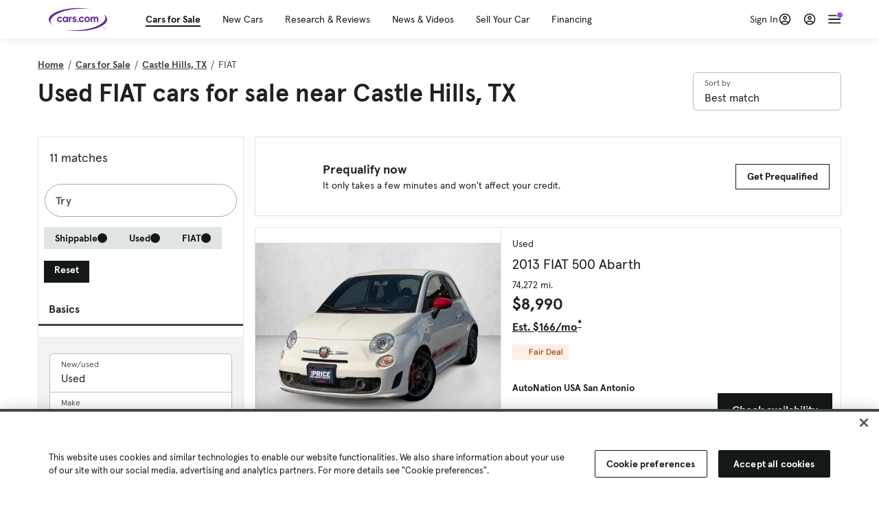

--- FILE ---
content_type: text/html; charset=utf-8
request_url: https://cars.qualtrics.com/jfe/form/SV_81Hx3Jkheo8zhmC
body_size: 19187
content:
<!DOCTYPE html>
<html class="JFEScope">
<head>
    <meta charset="UTF-8">
    <meta http-equiv="X-UA-Compatible" content="IE=edge">
    <meta name="apple-mobile-web-app-capable" content="yes">
    <meta name="mobile-web-app-capable" content="yes">
    <title>Qualtrics Survey | Qualtrics Experience Management</title>
    
        <link rel="dns-prefetch" href="//co1.qualtrics.com/WRQualtricsShared/">
        <link rel="preconnect" href="//co1.qualtrics.com/WRQualtricsShared/">
    
    <meta name="description" content="The most powerful, simple and trusted way to gather experience data. Start your journey to experience management and try a free account today.">
    <meta name="robots" content="noindex">
    <meta id="meta-viewport" name="viewport" content="width=device-width, initial-scale=1, minimum-scale=1, maximum-scale=2.5">
    <meta property="og:title" content="Qualtrics Survey | Qualtrics Experience Management">
    <meta property="og:description" content="The most powerful, simple and trusted way to gather experience data. Start your journey to experience management and try a free account today.">
    
        <meta property="og:image" content="https://cars.qualtrics.com/CP/Graphic.php?IM=IM_0ocZAgMDorIIuwJ">
    
    <script>(function(w) {
  'use strict';
  if (w.history && w.history.replaceState) {
    var path = w.location.pathname;
    var jfePathRegex = /^\/jfe\d+\//;

    if (jfePathRegex.test(path)) {
      w.history.replaceState(null, null, w.location.href.replace(path, path.replace(jfePathRegex, '/jfe/')));
    }
  }
})(window);
</script>
</head>
    <body id="SurveyEngineBody">
    <noscript><style>#pace{display: none;}</style><div style="padding:8px 15px;font-family:Helvetica,Arial,sans-serif;background:#fcc;border:1px solid #c55">Javascript is required to load this page.</div></noscript>
    
        <style type='text/css'>#pace{background:#fff;position:absolute;top:0;bottom:0;left:0;right:0;z-index:1}#pace::before{content:'';display:block;position:fixed;top:30%;right:50%;width:50px;height:50px;border:6px solid transparent;border-top-color:#0b6ed0;border-left-color:#0b6ed0;border-radius:80px;animation:q 1s linear infinite;margin:-33px -33px 0 0;box-sizing:border-box}@keyframes q{0%{transform:rotate(0)}100%{transform:rotate(360deg)}}
</style>
        <div id='pace'></div>
    
    <script type="text/javascript">
      window.QSettings = {
          
        jfeVersion: "299f8448968c4ac18cb20909f62c6ffe1e017a83",
        publicPath: "/jfe/static/dist/",
        cbs: [], bootstrapSkin: null, ab: false,
        getPT: function(cb) {
          if (this.pt !== undefined) {
            cb(this.success, this.pt);
          } else {
            this.cbs.push(cb);
          }
        },
        setPT: function(s, pt) {
          this.success = s;
          this.pt = pt;
          if (this.cbs.length) {
            for (var i = 0; i < this.cbs.length; i++) {
              this.cbs[i](s, pt);
            }
          }
        }
      };
    </script>
    <div id="skinPrefetch" style="position: absolute; visibility: hidden" class="JFEContent SkinV2 webkit CSS3"></div>
    <script>(()=>{"use strict";var e,r,t,a,o,c={},n={};function d(e){var r=n[e];if(void 0!==r)return r.exports;var t=n[e]={id:e,loaded:!1,exports:{}};return c[e].call(t.exports,t,t.exports,d),t.loaded=!0,t.exports}d.m=c,e=[],d.O=(r,t,a,o)=>{if(!t){var c=1/0;for(l=0;l<e.length;l++){for(var[t,a,o]=e[l],n=!0,f=0;f<t.length;f++)(!1&o||c>=o)&&Object.keys(d.O).every(e=>d.O[e](t[f]))?t.splice(f--,1):(n=!1,o<c&&(c=o));if(n){e.splice(l--,1);var i=a();void 0!==i&&(r=i)}}return r}o=o||0;for(var l=e.length;l>0&&e[l-1][2]>o;l--)e[l]=e[l-1];e[l]=[t,a,o]},d.n=e=>{var r=e&&e.__esModule?()=>e.default:()=>e;return d.d(r,{a:r}),r},t=Object.getPrototypeOf?e=>Object.getPrototypeOf(e):e=>e.__proto__,d.t=function(e,a){if(1&a&&(e=this(e)),8&a)return e;if("object"==typeof e&&e){if(4&a&&e.__esModule)return e;if(16&a&&"function"==typeof e.then)return e}var o=Object.create(null);d.r(o);var c={};r=r||[null,t({}),t([]),t(t)];for(var n=2&a&&e;"object"==typeof n&&!~r.indexOf(n);n=t(n))Object.getOwnPropertyNames(n).forEach(r=>c[r]=()=>e[r]);return c.default=()=>e,d.d(o,c),o},d.d=(e,r)=>{for(var t in r)d.o(r,t)&&!d.o(e,t)&&Object.defineProperty(e,t,{enumerable:!0,get:r[t]})},d.f={},d.e=e=>Promise.all(Object.keys(d.f).reduce((r,t)=>(d.f[t](e,r),r),[])),d.u=e=>"c/"+{196:"vendors~recaptchav3",233:"db",438:"vendors~mockForm",821:"barrel-roll",905:"ss",939:"bf",1044:"matrix",1075:"mc",1192:"meta",1205:"timing",1365:"hmap",1543:"recaptchav3",1778:"slide",1801:"fade",2042:"jsApi",2091:"advance-button-template",2292:"hotspot",2436:"slider",2552:"vendors~scoring~cs~matrix",2562:"flip",2603:"mockForm",2801:"fancybox",3432:"mp",4522:"scoring",4863:"dd",5321:"vendors~mockForm~response-summary~fileupload",5330:"fileupload",5453:"default~cs~slider~ss",5674:"pgr",5957:"response-summary",6023:"vendors~fileupload",6198:"te",6218:"ro",6246:"focus-handler",6255:"captcha",6500:"default~hl~hotspot~matrix",6507:"prototype",7211:"sbs",7529:"cs",7685:"preview",7719:"default~hmap~pgr~ro~te~timing",8095:"default~cs~slider",8393:"draw",8606:"default~captcha~cs~db~dd~draw~fileupload~hmap~hl~hotspot~matrix~mc~meta~pgr~ro~sbs~slider~ss~te~timing",9679:"toc",9811:"hl"}[e]+"."+{196:"97848bc9e7c6051ecccc",233:"8ba9f6447cd314fbb68a",438:"53d5364f2fde015d63eb",821:"7889bb8e29b6573a7c1e",905:"351d3164dfd98410d564",939:"c8ff03d018d9cf872410",1044:"d8d7465fc033fbb10620",1075:"86a63d9fd6b94fccd78b",1192:"2bda7fa2af76817782a5",1205:"e0a338ca75eae4b40cc1",1365:"b3a7378eb91cc2c32d41",1543:"c245bb2c6da0a1de2911",1778:"89aa23ad976cab36539d",1801:"8cb2d1667aca0bc1260e",2042:"c48c082656b18079aa7e",2091:"4f0959084e4a4a187d1d",2292:"14fd8d7b863312b03015",2436:"96ce9dfbc69cf4a6f014",2552:"7cd2196cef0e70bb9e8a",2562:"3266dde7e4660ffcef3a",2603:"c8f6cb94cd9e79b57383",2801:"685cee5836e319fa57a8",3432:"6ae4057caed354cea4bd",4522:"1beb1b30ccc2fa30924f",4863:"4a0994a3732ac4fec406",5321:"41b49ced3a7a9cce58ab",5330:"4e241617d0d8f9638bed",5453:"171b59120e19c43bc4c6",5674:"144a9eb1a74ebd10fb2f",5957:"18b07be3e10880ac7370",6023:"2f608006811a8be8971c",6198:"31e404ce9bb91ad2fdc1",6218:"3cb64ba46db80f90121a",6246:"ba7b22b6a40782e5e004",6255:"a511708ee09ee539c882",6500:"e988cfdc3a56d687c346",6507:"63afbf731c56ba97ae7b",7211:"2d043279f45787cdbc6a",7529:"6440499b8bf1aaf62693",7685:"1241170f420176c2c6ef",7719:"8714f0d6579c8e712177",8095:"3b318c0e91b8cce117d5",8393:"2a48f184a447969fff1f",8606:"017a626bdaafbf05c221",9679:"20b914cfa638dfe959cc",9811:"e3e744cd3ab59c8be98b"}[e]+".min.js",d.miniCssF=e=>"fancybox.0bb59945b9873f54214a.min.css",d.g=function(){if("object"==typeof globalThis)return globalThis;try{return this||new Function("return this")()}catch(e){if("object"==typeof window)return window}}(),d.o=(e,r)=>Object.prototype.hasOwnProperty.call(e,r),a={},o="javascriptformengine:",d.l=(e,r,t,c)=>{if(a[e])a[e].push(r);else{var n,f;if(void 0!==t)for(var i=document.getElementsByTagName("script"),l=0;l<i.length;l++){var b=i[l];if(b.getAttribute("src")==e||b.getAttribute("data-webpack")==o+t){n=b;break}}n||(f=!0,(n=document.createElement("script")).charset="utf-8",n.timeout=120,d.nc&&n.setAttribute("nonce",d.nc),n.setAttribute("data-webpack",o+t),n.src=e),a[e]=[r];var s=(r,t)=>{n.onerror=n.onload=null,clearTimeout(u);var o=a[e];if(delete a[e],n.parentNode&&n.parentNode.removeChild(n),o&&o.forEach(e=>e(t)),r)return r(t)},u=setTimeout(s.bind(null,void 0,{type:"timeout",target:n}),12e4);n.onerror=s.bind(null,n.onerror),n.onload=s.bind(null,n.onload),f&&document.head.appendChild(n)}},d.r=e=>{"undefined"!=typeof Symbol&&Symbol.toStringTag&&Object.defineProperty(e,Symbol.toStringTag,{value:"Module"}),Object.defineProperty(e,"__esModule",{value:!0})},d.nmd=e=>(e.paths=[],e.children||(e.children=[]),e),d.p="",(()=>{if("undefined"!=typeof document){var e=e=>new Promise((r,t)=>{var a=d.miniCssF(e),o=d.p+a;if(((e,r)=>{for(var t=document.getElementsByTagName("link"),a=0;a<t.length;a++){var o=(n=t[a]).getAttribute("data-href")||n.getAttribute("href");if("stylesheet"===n.rel&&(o===e||o===r))return n}var c=document.getElementsByTagName("style");for(a=0;a<c.length;a++){var n;if((o=(n=c[a]).getAttribute("data-href"))===e||o===r)return n}})(a,o))return r();((e,r,t,a,o)=>{var c=document.createElement("link");c.rel="stylesheet",c.type="text/css",d.nc&&(c.nonce=d.nc),c.onerror=c.onload=t=>{if(c.onerror=c.onload=null,"load"===t.type)a();else{var n=t&&t.type,d=t&&t.target&&t.target.href||r,f=new Error("Loading CSS chunk "+e+" failed.\n("+n+": "+d+")");f.name="ChunkLoadError",f.code="CSS_CHUNK_LOAD_FAILED",f.type=n,f.request=d,c.parentNode&&c.parentNode.removeChild(c),o(f)}},c.href=r,t?t.parentNode.insertBefore(c,t.nextSibling):document.head.appendChild(c)})(e,o,null,r,t)}),r={3454:0};d.f.miniCss=(t,a)=>{r[t]?a.push(r[t]):0!==r[t]&&{2801:1}[t]&&a.push(r[t]=e(t).then(()=>{r[t]=0},e=>{throw delete r[t],e}))}}})(),(()=>{var e={3454:0};d.f.j=(r,t)=>{var a=d.o(e,r)?e[r]:void 0;if(0!==a)if(a)t.push(a[2]);else if(3454!=r){var o=new Promise((t,o)=>a=e[r]=[t,o]);t.push(a[2]=o);var c=d.p+d.u(r),n=new Error;d.l(c,t=>{if(d.o(e,r)&&(0!==(a=e[r])&&(e[r]=void 0),a)){var o=t&&("load"===t.type?"missing":t.type),c=t&&t.target&&t.target.src;n.message="Loading chunk "+r+" failed.\n("+o+": "+c+")",n.name="ChunkLoadError",n.type=o,n.request=c,a[1](n)}},"chunk-"+r,r)}else e[r]=0},d.O.j=r=>0===e[r];var r=(r,t)=>{var a,o,[c,n,f]=t,i=0;if(c.some(r=>0!==e[r])){for(a in n)d.o(n,a)&&(d.m[a]=n[a]);if(f)var l=f(d)}for(r&&r(t);i<c.length;i++)o=c[i],d.o(e,o)&&e[o]&&e[o][0](),e[o]=0;return d.O(l)},t=self.webpackChunkjavascriptformengine=self.webpackChunkjavascriptformengine||[];t.forEach(r.bind(null,0)),t.push=r.bind(null,t.push.bind(t))})()})();</script>
    <script src="/jfe/static/dist/jfeLib.d5f5decb72ad8e3baac1.min.js" crossorigin="anonymous"></script>
    <script src="/jfe/static/dist/jfe.d48939c9e7e8fc9556d2.min.js" crossorigin="anonymous"></script>


    <link href="/jfe/themes/templated-skins/qualtrics.2014:cars.9820517390:null/version-1765475774342-89bffa/stylesheet.css" rel="stylesheet"><link href="https://rsms.me/inter/inter.css" rel="stylesheet">

    <link id="rtlStyles" rel="stylesheet" type="text/css">
    <style id="customStyles"></style>

    <style>
      .JFEScope .questionFocused   .advanceButtonContainer {transition:opacity .3s!important;visibility:unset;opacity:1}
      .JFEScope .questionUnfocused .advanceButtonContainer, .advanceButtonContainer {transition:opacity .3s!important;visibility:hidden;opacity:0}
      .Skin .Bipolar .bipolar-mobile-header, .Skin .Bipolar .desktop .bipolar-mobile-header, .Skin .Bipolar .mobile .ColumnLabelHeader {display: none}

      /* Change color of question validation warnings */
      .Skin .ValidationError.Warn {color: #e9730c;}

      /* Hide mobile preview scrollbar for Chrome, Safari and Opera */
      html.MobilePreviewFrame::-webkit-scrollbar { display: none; }

      /* Hide mobile preview scrollbar for IE and Edge */
      html.MobilePreviewFrame { -ms-overflow-style: none; scrollbar-width: none; }
    </style>
    <style type="text/css">.accessibility-hidden{height:0;width:0;overflow:hidden;position:absolute;left:-999px}</style>
    <div id="polite-announcement" class="accessibility-hidden" aria-live="polite" aria-atomic="true"></div>
    <div id="assertive-announcement" class="accessibility-hidden" aria-live="assertive" role="alert" aria-atomic="true"></div>
    <script type="text/javascript">
      (function () {
        var o = {};
        try {
          Object.defineProperty(o,'compat',{value:true,writable:true,enumerable:true,configurable:true});
        } catch (e) {};
        if (o.compat !== true || document.addEventListener === undefined) {
          window.location.pathname = '/jfe/incompatibleBrowser';
        }

        var fv = document.createElement('link');
        fv.rel = 'apple-touch-icon';
        fv.href = "https://cars.qualtrics.com/CP/Graphic.php?IM=IM_eR3RqUaDkCmZcDb";
        document.getElementsByTagName('head')[0].appendChild(fv);
      })();
      QSettings.ab = false;
      document.title = "Qualtrics Survey | Qualtrics Experience Management";
      
      (function(s) {
        QSettings.bootstrapSkin = s;
        var sp = document.getElementById('skinPrefetch');
        if (sp) {
          sp.innerHTML = s;
        }
      })("<meta name=\"HandheldFriendly\" content=\"true\" />\n<meta name = \"viewport\" content = \"user-scalable = yes, maximum-scale=10, minimum-scale=1, initial-scale = 1, width = device-width\" />\n<div class='Skin'>\n\t<div id=\"Overlay\"></div>\n\t<div id=\"Wrapper\">\n\t\t\n\t\t<div class='SkinInner'>\n\t\t\t<div id='LogoContainer'>\n\t\t\t\t<div id='Logo'><img src=\"https://cars.qualtrics.com/CP/Graphic.php?IM=IM_4UzHhdp9et1Omp0\" /></div>\n\t\t\t</div>\n\t\t\t<div id='HeaderContainer'>\n\t\t\t\t<div id=\"BrandingHeader\"><script type=\"text/javascript\">\nQualtrics.SurveyEngine.addOnReady(function() {\njQuery('#Plug').attr('style', 'display:none !important');\n});\n<\/script></div>\n\t\t\t\t<div id='Header'>{~Header~}</div>\n\t\t\t</div>\n\t\t\t<div id='SkinContent'>\n\t\t\t\t<div id='Questions'>{~Question~}</div>\n\t\t\t\t<div id='Buttons'>{~Buttons~}</div>\n\t\t\t\t<div id='ProgressBar'>{~ProgressBar~}</div>\n\t\t\t</div>\n\t\t</div>\n\t\t<div id='Footer'>{~Footer~}</div>\n\t\t\n\t\t<div id='PushStickyFooter'></div>\n\t</div>\n\t<div id=\"Plug\" style=\"display:block !important;\"><a href=\"https://www.qualtrics.com/powered-by-qualtrics/?utm_source=internal%2Binitiatives&utm_medium=survey%2Bpowered%2Bby%2Bqualtrics&utm_content={~BrandID~}&utm_survey_id={~SurveyID~}\" target=\"_blank\" aria-label=\"{~PlugLabel~}\">{~Plug~}</a></div>\n</div>\n<script>Qualtrics.SurveyEngine.addOnload(Qualtrics.uniformLabelHeight);<\/script>\n\n<script>\n//TM6 Question Text Cell Padding\n\t//JFE\n\tPage.on('ready:imagesLoaded',function() {\n\t\tvar t = jQuery(\".QuestionText table\");\n\t  for (i=0; i<t.length; i++) {\n\t    if (t[i].cellPadding != undefined) {\n\t      var p = t[i].cellPadding + \"px\";\n\t      t.eq(i).find(\"th\").css(\"padding\",p);\n\t      t.eq(i).find(\"td\").css(\"padding\",p);\n\t    }\n\t  }\n\t});\n\t//SE\n\tjQuery(window).on('load',function() {\n\t\tif (jQuery(\"div\").hasClass(\"JFE\") == false) {\n\t    var t = jQuery(\".QuestionText table\");\n\t    for (i=0; i<t.length; i++) {\n\t      if (t[i].cellPadding != undefined) {\n\t        var p = t[i].cellPadding + \"px\";\n\t        t.eq(i).find(\"th\").css(\"padding\",p);\n\t        t.eq(i).find(\"td\").css(\"padding\",p);\n\t      }\n\t    }\n\t\t};\n\t});\n//TM21 iOS Text Box Width Fix\n//JFE\nPage.on('ready:imagesLoaded',function() {\n\tfunction isIE () {\n  \tvar myNav = navigator.userAgent.toLowerCase();\n  \treturn (myNav.indexOf('msie') != -1) ? parseInt(myNav.split('msie')[1]) : false;\n\t}\n\tif (!isIE()) {\n\t\tvar mq = window.matchMedia( \"(max-width: 480px)\" );\n\t\tif (mq.matches == true) {\n\t\t\tjQuery(\".Skin .MC .TextEntryBox\").css(\"width\",\"100%\");\n\t\t\tjQuery(\".Skin .TE .ESTB .InputText\").css(\"width\",\"100%\");\n\t\t\tjQuery(\".Skin .TE .FORM .InputText\").css(\"width\",\"100%\");\n\t\t\tjQuery(\".Skin .TE .ML .InputText\").css(\"width\",\"100%\");\n\t\t\tjQuery(\".Skin .TE .PW .InputText\").css(\"width\",\"100%\");\n\t\t\tjQuery(\".Skin .TE .SL .InputText\").css(\"width\",\"100%\");\n\t\t\tjQuery(\".Skin .TE .FollowUp .InputText\").css(\"width\",\"100%\");\n\t\t};\n\t};\n});\n//SE\njQuery(window).on('load',function() {\n\tfunction isIE () {\n  \tvar myNav = navigator.userAgent.toLowerCase();\n  \treturn (myNav.indexOf('msie') != -1) ? parseInt(myNav.split('msie')[1]) : false;\n\t}\n\tif (!isIE()) {\n\t\tvar mq = window.matchMedia( \"(max-width: 480px)\" );\n\t\tif (jQuery(\"div\").hasClass(\"JFE\") == false && mq.matches == true) {\n\t\t\tjQuery(\".Skin .MC .TextEntryBox\").css(\"width\",\"100%\");\n\t\t\tjQuery(\".Skin .TE .ESTB .InputText\").css(\"width\",\"100%\");\n\t\t\tjQuery(\".Skin .TE .FORM .InputText\").css(\"width\",\"100%\");\n\t\t\tjQuery(\".Skin .TE .ML .InputText\").css(\"width\",\"100%\");\n\t\t\tjQuery(\".Skin .TE .PW .InputText\").css(\"width\",\"100%\");\n\t\t\tjQuery(\".Skin .TE .SL .InputText\").css(\"width\",\"100%\");\n\t\t\tjQuery(\".Skin .TE .FollowUp .InputText\").css(\"width\",\"100%\");\n\t\t};\n\t};\n});\n<\/script>\n\n<style>.Skin .QuestionOuter.Matrix{max-width:1100px}</style>\n");
      
      
      (function() {
        var fv = document.createElement('link');
        fv.type = 'image/x-icon';
        fv.rel = 'icon';
        fv.href = "https://cars.qualtrics.com/CP/Graphic.php?IM=IM_bdYYI4BiyXYEhx3";
        document.getElementsByTagName('head')[0].appendChild(fv);
      }());
      
      
    </script>
        <script type="text/javascript">
          (function(appData) {
            if (appData && typeof appData === 'object' && '__jfefeRenderDocument' in appData) {
              var doc = appData.__jfefeRenderDocument

              if (doc === 'incompatible') {
                window.location = '/jfe/incompatibleBrowser';
                return
              }

              window.addEventListener('load', function() {
                // farewell jfe
                delete window.QSettings
                delete window.webpackJsonp
                delete window.jQuery
                delete window.ErrorWatcher
                delete window.onLoadCaptcha
                delete window.experimental
                delete window.Page

                var keys = Object.keys(window);
                for (let i in keys) {
                  var name = keys[i];
                  if (name.indexOf('jQuery') === 0) {
                    delete window[name];
                    break;
                  }
                }

                document.open();
                document.write(doc);
                document.close();
              })
            } else {
              // prevent document.write from replacing the entire page
              window.document.write = function() {
                log.error('document.write is not allowed and has been disabled.');
              };

              QSettings.setPT(true, appData);
            }
          })({"FormSessionID":"FS_12Y2sXwKkl0BNQY","QuestionIDs":["QID1","QID2"],"QuestionDefinitions":{"QID1":{"DefaultChoices":false,"DataExportTag":"Q1","QuestionID":"QID1","QuestionType":"Meta","Selector":"Browser","Configuration":{"QuestionDescriptionOption":"UseText"},"Choices":{"1":{"Display":"Browser","TextEntry":1},"2":{"Display":"Version","TextEntry":1},"3":{"Display":"Operating System","TextEntry":1},"4":{"Display":"Screen Resolution","TextEntry":1},"5":{"Display":"Flash Version","TextEntry":1},"6":{"Display":"Java Support","TextEntry":1},"7":{"Display":"User Agent","TextEntry":1}},"Validation":"None","GradingData":[],"Language":{"EN":{"QuestionText":"Click to write the question text","Choices":{"1":{"Display":"Browser"},"2":{"Display":"Version"},"3":{"Display":"Operating System"},"4":{"Display":"Screen Resolution"},"5":{"Display":"Flash Version"},"6":{"Display":"Java Support"},"7":{"Display":"User Agent"}}}},"NextChoiceId":4,"NextAnswerId":1,"SurveyLanguage":"EN"},"QID2":{"DefaultChoices":false,"DataExportTag":"Q2","QuestionType":"MC","Selector":"SAVR","SubSelector":"TX","Configuration":{"QuestionDescriptionOption":"UseText"},"Choices":{"1":{"Display":"Experience using Cars.com"},"2":{"Display":"Receive assistance for trouble I am experiencing with the Cars.com site"},"3":{"Display":"Leave feedback for a dealership"},"4":{"Display":"Receive assistance for trouble I am experiencing with listing my vehicle for sale on Cars.com"},"5":{"Display":"Experience using Your Garage","DisplayLogic":{"0":{"0":{"LeftOperand":"Page","LogicType":"EmbeddedField","Operator":"Contains","RightOperand":"/your-garage","Type":"Expression"},"1":{"Conjuction":"Or","LeftOperand":"Page Referrer","LogicType":"EmbeddedField","Operator":"Contains","RightOperand":"/your-garage","Type":"Expression"},"Type":"If"},"Type":"BooleanExpression","inPage":false}},"6":{"Display":"Feature request"}},"ChoiceOrder":[1,"6","5",2,"4",3],"Validation":{"Settings":{"ForceResponse":"ON","ForceResponseType":"ON","Type":"None"}},"GradingData":[],"Language":{"EN":{"QuestionText":"What type of feedback would you like to provide?","Choices":{"1":{"Display":"Experience using Cars.com"},"2":{"Display":"Receive assistance for trouble I am experiencing with the Cars.com site"},"3":{"Display":"Leave feedback for a dealership"},"4":{"Display":"Receive assistance for trouble I am experiencing with listing my vehicle for sale on Cars.com"},"5":{"Display":"Experience using Your Garage"},"6":{"Display":"Feature request"}}}},"NextChoiceId":7,"NextAnswerId":1,"QuestionID":"QID2","DataVisibility":{"Private":false,"Hidden":false},"SurveyLanguage":"EN"}},"NextButton":null,"PreviousButton":false,"Count":2,"Skipped":0,"NotDisplayed":0,"LanguageSelector":null,"Messages":{"PoweredByQualtrics":"Powered by Qualtrics","PoweredByQualtricsLabel":"Powered by Qualtrics: Learn more about Qualtrics in a new tab","A11yNextPage":"You are on the next page","A11yPageLoaded":"Page Loaded","A11yPageLoading":"Page is loading","A11yPrevPage":"You are on the previous page","FailedToReachServer":"We were unable to connect to our servers. Please check your internet connection and try again.","ConnectionError":"Connection Error","IPDLError":"Sorry, an unexpected error occurred.","Retry":"Retry","Cancel":"Cancel","Language":"Language","Done":"Done","AutoAdvanceLabel":"or press Enter","DecimalSeparator":"Please exclude commas and if necessary use a point as a decimal separator.","IE11Body":"You are using an unsupported browser. Qualtrics surveys will no longer load in Internet Explorer 11 after March 15, 2024.","BipolarPreference":"Select this answer if you prefer %1 over %2 by %3 points.","BipolarNoPreference":"Select this answer if you have no preference between %1 and %2.","Blank":"Blank","CaptchaRequired":"Answering the captcha is required to proceed","MCMSB_Instructions":"To select multiple options in a row, click and drag your mouse or hold down Shift when selecting. To select non-sequential options, hold down Control (on a PC) or Command (on a Mac) when clicking. To deselect an option, hold down Control or Command and click on a selected option.","MLDND_Instructions":"Drag and drop each item from the list into a bucket.","PGR_Instructions":"Drag and drop items into groups. Within each group, rank items by dragging and dropping them into place.","ROSB_Instructions":"Select items and then rank them by clicking the arrows to move each item up and down."},"IsPageMessage":false,"ErrorCode":null,"PageMessageTranslations":{},"CurrentLanguage":"EN","FallbackLanguage":"EN","QuestionRuntimes":{"QID1":{"Highlight":false,"ID":"QID1","Type":"Meta","Selector":"Browser","SubSelector":null,"ErrorMsg":null,"TerminalAuthError":false,"Valid":false,"MobileFirst":false,"QuestionTypePluginProperties":null,"CurrentMultiPageQuestionIndex":0,"Displayed":true,"PreValidation":"None","IsAutoAuthFailure":false,"ErrorSeverity":null,"PDPErrorMsg":null,"PDPError":null,"QuestionText":"Click to write the question text","Choices":{"1":{"Display":"Browser"},"2":{"Display":"Version"},"3":{"Display":"Operating System"},"4":{"Display":"Screen Resolution"},"5":{"Display":"Flash Version"},"6":{"Display":"Java Support"},"7":{"Display":"User Agent"}},"WontBeDisplayedText":"This question will not be displayed to the recipient.","Active":true},"QID2":{"Highlight":false,"ID":"QID2","Type":"MC","Selector":"SAVR","SubSelector":"TX","ErrorMsg":null,"TerminalAuthError":false,"Valid":false,"MobileFirst":false,"QuestionTypePluginProperties":null,"CurrentMultiPageQuestionIndex":0,"Displayed":true,"PreValidation":{"Settings":{"ForceResponse":"ON","ForceResponseType":"ON","Type":"None"}},"Choices":{"1":{"ID":"1","RecodeValue":"1","VariableName":"1","Text":"","Display":"Experience using Cars.com","InputWidth":null,"Exclusive":false,"Selected":false,"Password":false,"TextEntry":false,"TextEntrySize":"Small","TextEntryLength":null,"InputHeight":null,"Error":null,"ErrorMsg":null,"PDPErrorMsg":null,"PDPError":null,"Displayed":true},"2":{"ID":"2","RecodeValue":"2","VariableName":"2","Text":"","Display":"Receive assistance for trouble I am experiencing with the Cars.com site","InputWidth":null,"Exclusive":false,"Selected":false,"Password":false,"TextEntry":false,"TextEntrySize":"Small","TextEntryLength":null,"InputHeight":null,"Error":null,"ErrorMsg":null,"PDPErrorMsg":null,"PDPError":null,"Displayed":true},"3":{"ID":"3","RecodeValue":"3","VariableName":"3","Text":"","Display":"Leave feedback for a dealership","InputWidth":null,"Exclusive":false,"Selected":false,"Password":false,"TextEntry":false,"TextEntrySize":"Small","TextEntryLength":null,"InputHeight":null,"Error":null,"ErrorMsg":null,"PDPErrorMsg":null,"PDPError":null,"Displayed":true},"4":{"ID":"4","RecodeValue":"4","VariableName":"4","Text":"","Display":"Receive assistance for trouble I am experiencing with listing my vehicle for sale on Cars.com","InputWidth":null,"Exclusive":false,"Selected":false,"Password":false,"TextEntry":false,"TextEntrySize":"Small","TextEntryLength":null,"InputHeight":null,"Error":null,"ErrorMsg":null,"PDPErrorMsg":null,"PDPError":null,"Displayed":true},"5":{"ID":"5","RecodeValue":"5","VariableName":"5","Text":"","Display":"Experience using Your Garage","InputWidth":null,"Exclusive":false,"Selected":false,"Password":false,"TextEntry":false,"TextEntrySize":"Small","TextEntryLength":null,"InputHeight":null,"Error":null,"ErrorMsg":null,"PDPErrorMsg":null,"PDPError":null,"Displayed":false},"6":{"ID":"6","RecodeValue":"6","VariableName":"6","Text":"","Display":"Feature request","InputWidth":null,"Exclusive":false,"Selected":false,"Password":false,"TextEntry":false,"TextEntrySize":"Small","TextEntryLength":null,"InputHeight":null,"Error":null,"ErrorMsg":null,"PDPErrorMsg":null,"PDPError":null,"Displayed":true}},"ChoiceOrder":["1","6","2","4","3"],"ChoiceTextPosition":"Left","Selected":null,"IsAutoAuthFailure":false,"ErrorSeverity":null,"PDPErrorMsg":null,"PDPError":null,"QuestionText":"What type of feedback would you like to provide?","ExistingChoices":{},"ProcessedDisplayChoiceOrder":["1","6","2","4","3"],"ChoiceOrderSetup":true,"Active":true}},"IsEOS":false,"FailedValidation":false,"PDPValidationFailureQuestionIDs":[],"BlockID":"BL_efZV8eIc4EQ2sv4","FormTitle":"Qualtrics Survey | Qualtrics Experience Management","SurveyMetaDescription":"The most powerful, simple and trusted way to gather experience data. Start your journey to experience management and try a free account today.","TableOfContents":null,"UseTableOfContents":false,"SM":{"BaseServiceURL":"https://cars.qualtrics.com","SurveyVersionID":"9223370314410068697","IsBrandEncrypted":false,"JFEVersionID":"03fe6757db2b5fa6b3fa7f1a6bef80a9295ac371","BrandDataCenterURL":"https://yul1.qualtrics.com","XSRFToken":"RUhRUtdfnwzHFlI1Iy3-5A","StartDate":"2026-01-28 02:29:03","StartDateRaw":1769567343106,"BrandID":"cars","SurveyID":"SV_81Hx3Jkheo8zhmC","BrowserName":"Chrome","BrowserVersion":"131.0.0.0","OS":"Macintosh","UserAgent":"Mozilla/5.0 (Macintosh; Intel Mac OS X 10_15_7) AppleWebKit/537.36 (KHTML, like Gecko) Chrome/131.0.0.0 Safari/537.36; ClaudeBot/1.0; +claudebot@anthropic.com)","LastUserAgent":"Mozilla/5.0 (Macintosh; Intel Mac OS X 10_15_7) AppleWebKit/537.36 (KHTML, like Gecko) Chrome/131.0.0.0 Safari/537.36; ClaudeBot/1.0; +claudebot@anthropic.com)","QueryString":"","IP":"18.119.213.0","URL":"https://cars.qualtrics.com/jfe/form/SV_81Hx3Jkheo8zhmC","BaseHostURL":"https://cars.qualtrics.com","ProxyURL":"https://cars.qualtrics.com/jfe/form/SV_81Hx3Jkheo8zhmC","JFEDataCenter":"jfe1","dataCenterPath":"jfe1","IsPreview":false,"LinkType":"anonymous","geoIPLocation":{"IPAddress":"18.119.213.0","City":"Columbus","CountryName":"United States","CountryCode":"US","Region":"OH","RegionName":"Ohio","PostalCode":"43215","Latitude":39.9625,"Longitude":-83.0061,"MetroCode":535,"Private":false},"geoIPV2Enabled":true,"EDFromRequest":[],"FormSessionID":"FS_12Y2sXwKkl0BNQY"},"ED":{"SID":"SV_81Hx3Jkheo8zhmC","SurveyID":"SV_81Hx3Jkheo8zhmC","Q_URL":"https://cars.qualtrics.com/jfe/form/SV_81Hx3Jkheo8zhmC","UserAgent":"Mozilla/5.0 (Macintosh; Intel Mac OS X 10_15_7) AppleWebKit/537.36 (KHTML, like Gecko) Chrome/131.0.0.0 Safari/537.36; ClaudeBot/1.0; +claudebot@anthropic.com)","Q_CHL":"anonymous","Q_LastModified":1769099313,"Q_Language":"EN"},"PostToStartED":{},"FormRuntime":null,"RuntimePayload":"ZhyoFdMU1eWTn5Bq2vIYnoZibQFzkmUF/9vsqtOA5bKZlG8v15n8D0MejNfRJ7SrdA8HWPCP9I5KUFUMaijbkmnA++nU01torLCZDHn1Vw+HNC3LNaNWsYcCMCeqS7Qpas1TC+zUV8VPj4qwvh7DmMsZmGamrD8HIwNiFv4B3Rb9xSj4A24QEs6efXsxC/Wyt2x51VXEKG7pJqsnvO+U4eDlrSrGbygkgXtiLjmWrRkH4u8giH1aehZ7w/iM1ZciFGglAIheU7yfWj2hw9ibXGC1EMQ2ZSyW9gWn3IWGaSlIg+e/QQArQSw7d/oLI1iRdqDrf8G43tN93b4d1vM8NgK5cjLniorUd6ezPTjWqwewj9yXvcY5EMUaQA2jLce5TZE+oE3LfAdM/b5Mtw2OYOA7KuAIzLYE2mqsLmQ0O4fLX5ks15UxtYxLTeek9yJDw8+cA6DSLTv/rUdv2Rwn/F+k0edcrMBmKUuDCoNIW2WgCRLBzZD7aFDZl4kuwWCTZ6Lj+/8H/dYgYxm/hqeP4PD3vLRkLDdys6H9NMou5SeXV9xQ6OQcik43xcb6QFrL1rLbgXZ8iv/ay3GnmL/SnYaF/l1CRB/g5+kcX/[base64]/7wsxWumOV+FMysL2oqGKodjIVtqRiNONTGYkU4IIdrKiPgaLmyZFmknxgDEDSJ9B5/XazukZlrPlLRsLxRVQ3q3LzqUHwFUnY20wO+I/IQcvD/yDvLh8zDTPdSbSbHeN3A0lzAUP8arYR/sBfqvktYLm8ibNUWiSGmfI29b4+nJcvWJSjuC5cVQ0aBSfEaxTdZR8yku4PBWj2rCLZfGGJFOJj+mwTGSnBH370dn8C5KkdjlS3fA20YZFj1XFbvbhs/IaCwRcSVUJsgJTRDmAPFm+2Q/KJjdwygQ0lWj839BGxU3GdxSlH8Qi8Ps8lKiQ1ex0+KMLowrvC0Qf9Tr7xgKJ6YEnOHnunp0OKwquOhvmi1Yo+ooPv+S3GTLH3MtkqZmoqk/kODE+qHluP/3ACvfesfb+qbeUhG/oNQyu9WPe6G/Xf79CwifCgNUs+qFVjw+gQz8rO0oUEVJ5a+PjGrwiPALeKfVboTXRMaZbUw9RC0BLghaHhgyck5Z470AI4i7kxUIXQhEpG+apJ3j9w4JujqfrswX4ceAGuoQCBBazhddUItsXjZYn2J1maKuLqdRPt6kevV4smZf6g/9T6N4zI9+Nmh/hYvh+mB5e/[base64]/HzaUM/[base64]/ROYGVd0mgivg+qep/5cENTBrtbJY2NfqWtNvAoPGDCmuDpB+mKqrp6nUkr6Gf75Pxt/nQSxrohsk2akKwgEau5vCi9keLkqsyeb4D9E/hfhCPW+yOvRIvlWr4GetUKWNOJI84OLWIu4fbsKzpWbt/LwzLBG5JF7mKMmpWkK5AJHN9ncJ8pbArhGthcKbW5FmQfl6j5fSDTepT//K27RR6XAglh9jXomkL5v6qm9klGQTyqY7f3p4IlDBK5wTlo9bp/tEjI+Pmi/Ifpg/1d/[base64]/nV2H0pdc2tGzYKFk+lYBRbnes1L0/H4UEOysxeRP9LrDs8IcV8FEJRWtc4KMM2NFyi5tSyPjkSfc7PiB+SPSSrZ0FLF3iIUodDOuPZHm++jrNj+JwcXPMf5qQ/tLUOr3ePRZ4eW64OHtf2HtVf1E2WXYzdDetqebmxmXewE9l9xIMQPF48e4iMeqNVFv6dQaDz+0OPpq6Bt7KeepCQF1JSr8Jn5toOMK27U4jgjgVPZR0VoSsFXo9zUbMggLIHZx/62ULF7NlIRcLNxl/IFJAD+iobxy7UJx9/8fv4cDU4lke6qnQjhAHRnHxbd87s6SRu6PWff4Eka77N2SnTz7/S5V/OIvHg4oBa4dEf/azpogxX37jPX5s04ccXCw6TWeNUcfdz5aFMujF4X8ObBMEzN181vLvYnc+lfL+qtCr2jIdTmjkH0N1Q51M0OEiqYiC8g8aBtqgA+HXZPiGB1Be1H5Lnj2WWPJpbE+fIyOItet9j9OBmjtqWnmdcmRIYmuEtIxKORXYGLB3q/qCpsp/p/gUPJUyGh0y8V/BWOjGWsZdbB21lDkDPLO5ZcKbvDRTyqrFJjHKqy/fJ6J3y6QWOnrxOh3fPQFBaXTLJSs/lnXoChmOwCcGVxn8q9oKEYlX56JlA5LusPye3VvQ0DVdFcxsvnx2QOMj8IIFUk8q1mkEsF3Mht9blkNgntZ3lyEhLXJzPTp5WBk4bDBf9bEFGcgp+/euknnFcUl53+P+7p+Oab5l6qSl51a8fuRTRIloq1E86jipbYNCfc5TeaSSGpJnDNnkIGEkgKJr/9sgFEcGYqXw0kOyud98AIVidcj7nKRWiWxP5gi6ONV6WmW9kUlGMqglPwJ+QhLFs682xI8Jp+Kzg8nSwZ4mnsnVjbw6yF6ny2ZV8o89rbpYlxd3ifzde2+DIWLHsUTi2EyWhrou579wiirjZq3q44J0fwM8QCmoxuAxA5NqRTxWKQVisIwrPItZMWfNAE4gXAuaRI/RrYenF3kuqwSYHsZAKwftcM8LrHgSpzSWClphqvlRDXN1D9ZWWFO81qOOYqtOUArtU4a6c5Lgm50LZuO249Px/dZfyaPDLxdDwACZunE/hc35lT5pdCSiSWy94U4yJCPQZ6CBf9McSQ5XcS1FNzH+OeDSzzMbA2xqIgdvk2IUpO/w3+AkQxVloQIlhCKcChcJaYWeDjVU9RGu6nL59OOPwM5W8hQLWFkEnGIGhApb0+kwIDUKIrKzojBAXHbg9yRkQfXoKQa+Nvr2/ydI/nMjuZFOh+aUuyOwBU19hZfQvwnwK2xu3T2dl8Tcf7HC6lFfXhvPLkRARpxh8U94U7btsx5o4dCdalE7ekaCo3CrrTBWgIn0AMzsOZLWb8IE0dRKy/DwsSDW1ST9yXLQ4tRR17jMdFHnM/NUW5zlEDUxNUkvtbt954nLEASp9AQpR/HOoUjULH688sjToBLWeeVyXnibeaCe+hfwm4NY+7vj1f2GNEojbVj9mQ3jD/xsHwocBH7P1SrV1HRyjhrPuMjxNyqaFRq+BrL62uMFrCww/gXBdZc/4DNkMKYcLeYpSF1r2sn2r/R8gPMC9bYKexmR09/oSS7Yc5xlF+uCqLBENlcKi7oiw8rOQJmfN+8YWMUIvxNafwelnGQGRLFQtASVBzeN7UDMZyWGTiaU2YQHVxh7HTjr1d/Ov+wi17IbLhdYwymHUmeIMDwAZ5J4I9UupQ4UayAfOZa6XEKxVm6WlTN+ngr5VNm/[base64]/qvyTHlBLV/IvRvTqsR//[base64]/iSViakCkgf+0Ie7gKqwkyxe8CUWV8MhP/qWMMbcWdAH4OS8IcNB1Vs5pgy6OLkONTfZGE1s2eKIg25q2A9BiMDHJI9QoE3GqZWLAqQ5qlWXyu5ExLEHEGCOeK6NUfWsEngvmWLh8nG1uYYkuizWxqnXRREDRqkkGK3Xs1LLAh8hum6NVKzc5t8ZHP0oXf2eukg/S2IxFQGO9fYzWsCUgZg7LOQ/155XdgBhAXGTQMS9Db2k2qonMvHAyy7+ej2h1Ol7gn9m/41WQ6MFdMQ2B2WbqV+AFcnVFyQ8KKcsG3XcbzgtT077/3E8xjFJgr7PeB3y6l0VFCKW3hjrtk/pSw/VAeovJxZNJvxO7aSoiqY23mEuzq+s8dFBPRGuqqLojWIK2h06TrxCsBvXTjKvT6Jm/BY79aq+XHV2uMHoVd8ZTNjBipQv7CDZ6rZWy45ZG0WG84ULp59Ddi9aG8DUh0arP/cwaKHfJrWKWqcgCr97N6Yn80YOEpiU+wwarTAG1ZdbliO+SDxkH9SqXPE7HV0zw+dQNfJUZw580RvNXh46gAgn3gfM1aOxXkGWqatz0TFPc4IcjNys2yEhcf2iV6DROMN3b/1cHK4Ohc8J+79fWJTAJuK1kNNrWJlr+ubJ/aQCVxD/nglQ1Er+AktNiUpt7rz+HErXbtoRzKmx4PmrrjcIl1cCrzjYGFHZrqkiEDATwstHfmzD6kzQB7qf9Jq2RL7P39UWYQ3AXATl0e/aj7sSH9jD05+cb2dC9wO1wBtK5F5Ij+fErvALugK/GvzLnYlAC6V2PLJfA1Qi9AbWXnhUwWfwmL1ivAJitcLAGyAP1BncWExK8lnfTnnP3wTZJtPxzjnUycE2GjI2KZBJwkbAFmM1ZeCHtcag3xIgNgHauNgq62RkcMsmHpbwSOe9sZIxQ8uz9CHVqUwpv+2fO/L9xs9z9YNbj1v5SWpolnwUNN4G7xU+/50xJxD31n9RFdJRCN5rCb7akurveKxgm8DHMZLZVCk3jWbDdGsGDd9H5QuM8M/fGV8Qev6AYX01JVpE4hNyP/FjXFryj0iGjNfihTcF1rHyKoDFf2U07p158TH53StRtk0Ld9xWSlm54s4Chgy63PpEqYv1zlQK5E3+DrtirDO8xZV6iMj6TkSEXUBC6cVdr0sE+VCvZ1asOwy0E0Yvi7XjMddeQibLz5pJRdCOmPO7QOfHpHaKQmYgFJTTvKIZDcYYJrwcWDFbhVHUey/5uMTY0jcfBPIeaz4eyHj43fdjgjoJqJ3v++nmm5znTGg2YofEs6LsLPB1ygK5KDuhDP9jzTc+P1c+pltIR3L37X3OpOLMa0DhR8j6R1NP9skhRqLuB6UBoZkR+wceFmhnBEvd8617PZPaQwbkHXFn9MpgcVcYD31PyON5/[base64]/w3vdEPQC3Uzs/IzlN6t0LP4jRWFZMn+oLtHA80tKMEqFewCu0DkQCer99bqDisgWLOxNBCWHOexfl8Yq0chXjLLRlDwQV5H+BHzmFQ5n6S5urCqVKKe9mhFgC6rVQsx6AVAvWO3PqWZ57h5aVGl/lpg/CpqZ/meI2en9RY2Q0QnMBVYIov2xzonsorxxQquqfb98bZeIFnrdwAZOkx2BDQEyPY1Fu5V337pJf4yoV2vD+KJW+0iklvRb5ixC6212En/kEUCod2IYB62IXOut+ylM2LKmG4zj+n9zFXDfNUDXAmGl8VnD+ApJvMf1MjHhKYjkUJ7NoIPWOwSSa17204n760e2X+Je43iyEEcT/VgHM5CyQAmfbzf48Lb5kpykQpZJGoQo7QCPgSaYThuwMTd/s4a6EUD33lzw4QUg7PwyTvy6scoaxDSj3p8MzEO/AVh9fqi9XE5A2zGs4s4JVKtjvbfgYj4I3k2yWXOiXmcLH3iujBUPqKHg6kU1ZRrWn9n+vW5Xw6xFGGmSbiw1wF3sjPwE/UF4FWvrJW0pUZaAD/fiMyRXNFQPBrWpNy9OxZx5uYU2iM9vgmeYGKftxfKDkflYxK74XGfZ9G70BkE/E33Yz2f5ZEQrXFSuzwej/UOw/yLYZauVtVc0eeeU90mK0PsLshzc0OV+QrzRhg0t7ygAm0gnLnvgb+07Sgug2nC3J3UknC2Rg/sjiT7q4MCBv09wLNkQe5ESfFKDsyXmaZIjVjP00VFftdP4nkay2nN5XTU92a5sGJ2fnbsEv6q5fMYrSa9htFCbdctGFkww9bScrWBot0fSRGB4fwA19LDL7NNsos8v949vf4cpV6n7TeQQGMfg9rBU942OH61rbtXYji24ndIqMbcEAJLF/lMYT43KaNYwDhbErRC8ZcXOO8WOi2l2ecxP8XBFQnBq+AVFEg+9fgqLxCrifn8eR/qcQCRjHYCb6s2kh1v4L7uHNP25c7ELrqJhDJF5odzejLrdfLQ7GzIFfxGWJ2XQkFkSmBC+CyM2v6SGDAaIvcFWg6fWS/BUz3e/vIkE/TlHthaqluf9B/JdqNUkzM5FhDdjEtgInSbnGte4r8XTzBG3MZqY9OX6VvaGFcupuSuZof4TVJFYOv8spFTzIYxpirnvuz26HxnOg4Quf7SU6n0MZtxq0Zvxk30H7F/3RyyLcj7W0wfZsOLESoyUnY8g3R7HZvQ7xAKjVy5AKC6qQhaFqjebjYykSbC2K00UGXtvlSNY2XCPf3rJAQ8yjWSjh4C52+6ipzhLhpYuhwBKMI6MwVVxovOBVKwzD6urPm5QxnufH7aDynmlRkBpm0Ew90VPZUbdAXrOxnHgfFhig2fRNfveC1nR9WXUDA5meshkeo/I792x529AP+SlPRemFvoLNCVTpLWFhjdy+kcfbU16Bjcp9ULhiwiLpxLYzgBf30+15TpldpdpO1x2zXcJ2kya7ESXsaNcKxQ42cwjUwoR00x8J8qjgbVb/G3zL6//hE6vczIbtKrWDelvmMyBeQ/D58nMKujPRXlBjH+lHjh0HlEuYOqEYJrKutQT29eAS6EYzQuaVfT4jVKLvHzn","TransactionID":1,"ReplacesOutdated":false,"EOSRedirectURL":null,"RedirectURL":null,"SaveOnPageUnload":true,"ProgressPercent":0,"ProgressBarText":"Survey Completion","ProgressAccessibleText":"Current Progress","FormOptions":{"BackButton":false,"SaveAndContinue":true,"SurveyProtection":"PublicSurvey","NoIndex":"Yes","SecureResponseFiles":true,"SurveyExpiration":"None","SurveyTermination":"DisplayMessage","Header":"<script>\n    jQuery(\".AdvanceButton\").hide();\n    <\/script>","Footer":"","ProgressBarDisplay":"None","PartialData":"+2 days","PreviousButton":{"Display":"Previous"},"NextButton":{"Display":"Next"},"SurveyTitle":"Qualtrics Survey | Qualtrics Experience Management","SkinLibrary":"cars","SkinType":"templated","Skin":"qualtrics.2014:cars.9820517390:null","NewScoring":1,"EOSMessage":"MS_eQJU8qmoIbhUiJ8","ShowExportTags":false,"CollectGeoLocation":false,"SurveyMetaDescription":"The most powerful, simple and trusted way to gather experience data. Start your journey to experience management and try a free account today.","PasswordProtection":"No","AnonymizeResponse":"No","RefererCheck":"No","ConfirmStart":false,"AutoConfirmStart":false,"ResponseSummary":"No","EOSMessageLibrary":"UR_abLyykajozQA1eJ","EOSRedirectURL":"http://","EmailThankYou":false,"ThankYouEmailMessageLibrary":null,"ThankYouEmailMessage":null,"InactiveSurvey":"DefaultMessage","PartialDeletion":null,"PartialDataCloseAfter":"LastActivity","AvailableLanguages":{"EN":[]},"CustomStyles":{"customCSS":".Skin { \n  font-family: \"Inter var\", Helvetica, Arial, sans-serif; \n}\n\n@supports (font-variation-settings: normal) {\n  .Skin { \n    font-family: \"Inter var alt\", Helvetica, Arial, sans-serif; \n  }\n}"},"Autoadvance":true,"ExternalCSS":"https://rsms.me/inter/inter.css","AutoadvanceHideButton":false,"AutoadvancePages":true,"ProtectSelectionIds":true,"headerMid":"","SurveyName":"Feedback - Responsive","SurveyLanguage":"EN","ActiveResponseSet":"RS_3I9aqL70DKui23k","SurveyStartDate":"0000-00-00 00:00:00","SurveyExpirationDate":"0000-00-00 00:00:00","SurveyCreationDate":"2022-03-18 21:16:16","SkinOptions":{"Version":3,"AnyDeviceSupport":true,"Icons":{"favicon":"https://cars.qualtrics.com/CP/Graphic.php?IM=IM_bdYYI4BiyXYEhx3","appleTouchIcon":"https://cars.qualtrics.com/CP/Graphic.php?IM=IM_eR3RqUaDkCmZcDb","ogImage":"https://cars.qualtrics.com/CP/Graphic.php?IM=IM_0ocZAgMDorIIuwJ"},"BrandingOnly":{"header":"<script type=\"text/javascript\">\nQualtrics.SurveyEngine.addOnReady(function() {\njQuery('#Plug').attr('style', 'display:none !important');\n});\n<\/script>","footer":"","css":".Skin .QuestionOuter.Matrix{max-width:1100px}","html":""},"ProgressBarPosition":"bottom","Logo":"https://cars.qualtrics.com/CP/Graphic.php?IM=IM_4UzHhdp9et1Omp0","LogoPosition":"center","LogoBanner":false,"QuestionsContainer":false,"QuestionDisplayWidth":"default","MCButtonChoices":false,"NPSMobileVertical":false,"HideRequiredAsterisk":false,"LayoutSpacing":0,"FallbackSkin":false},"SkinBaseCss":"/jfe/themes/templated-skins/qualtrics.2014:cars.9820517390:null/version-1765475774342-89bffa/stylesheet.css","PageTransition":"None","Favicon":"https://cars.qualtrics.com/brand-management/brand-assets/cars/favicon.ico","CustomLanguages":null,"SurveyTimezone":"America/Chicago","LinkType":"anonymous","Language":"EN","Languages":null,"DefaultLanguages":{"AR":"العربية","ASM":"অসমীয়া","AZ-AZ":"Azərbaycan dili","BEL":"Беларуская","BG":"Български","BS":"Bosanski","BN":"বাংলা","CA":"Català","CEB":"Bisaya","CKB":"كوردي","CS":"Čeština","CY":"Cymraeg","DA":"Dansk","DE":"Deutsch","EL":"Ελληνικά","EN":"English","EN-GB":"English (United Kingdom)","EN_GB":"English (Great Britain)","EO":"Esperanto","ES":"Español (América Latina)","ES-ES":"Español","ET":"Eesti","FA":"فارسی","FI":"Suomi","FR":"Français","FR-CA":"Français (Canada)","GU":"ગુજરાતી ","HE":"עברית","HI":"हिन्दी","HIL":"Hiligaynon","HR":"Hrvatski","HU":"Magyar","HYE":"Հայերեն","ID":"Bahasa Indonesia","ISL":"Íslenska","IT":"Italiano","JA":"日本語","KAN":"ಕನ್ನಡ","KAT":"ქართული","KAZ":"Қазақ","KM":"ភាសាខ្មែរ","KO":"한국어","LV":"Latviešu","LT":"Lietuvių","MAL":"മലയാളം","MAR":"मराठी","MK":"Mакедонски","MN":"Монгол","MS":"Bahasa Malaysia","MY":"မြန်မာဘာသာ","NE":"नेपाली","NL":"Nederlands","NO":"Norsk","ORI":"ଓଡ଼ିଆ ଭାଷା","PA-IN":"ਪੰਜਾਬੀ (ਗੁਰਮੁਖੀ)","PL":"Polski","PT":"Português","PT-BR":"Português (Brasil)","RI-GI":"Rigi","RO":"Română","RU":"Русский","SIN":"සිංහල","SK":"Slovenčina","SL":"Slovenščina","SO":"Somali","SQI":"Shqip","SR":"Srpski","SR-ME":"Crnogorski","SV":"Svenska","SW":"Kiswahili","TA":"தமிழ்","TEL":"తెలుగు","TGL":"Tagalog","TH":"ภาษาไทย","TR":"Tϋrkçe","UK":"Українська","UR":"اردو","VI":"Tiếng Việt","ZH-S":"简体中文","ZH-T":"繁體中文","Q_DEV":"Developer"},"ThemeURL":"//co1.qualtrics.com/WRQualtricsShared/"},"Header":"<script>\n    jQuery(\".AdvanceButton\").hide();\n    <\/script>","HeaderMessages":{},"Footer":"","FooterMessages":{},"HasJavaScript":true,"IsSystemMessage":false,"FeatureFlags":{"LogAllRumMetrics":false,"STX_HubRace":false,"STS_SpokeHubRoutingSim":false,"makeStartRequest":false,"verboseFrontendLogs":false,"JFE_BlockPrototypeJS":false},"TransformData":{},"AllowJavaScript":true,"TOCWarnPrevious":false,"NextButtonAriaLabel":"Next","PreviousButtonAriaLabel":"Previous","BrandType":"Corporate","TranslationUnavailable":false,"FilteredEDKeys":[],"CookieActions":{"Set":[],"Clear":[]}})
        </script>
    </body>
</html>


--- FILE ---
content_type: application/javascript
request_url: https://www.cars.com/ZPbcAW6p/aT9/l2I/H7Q_TLxWUt/DuJ7GSVV8k0krraO/D3ZjQkgC/GzsQ/Lj9ofiMB
body_size: 174033
content:
(function(){if(typeof Array.prototype.entries!=='function'){Object.defineProperty(Array.prototype,'entries',{value:function(){var index=0;const array=this;return {next:function(){if(index<array.length){return {value:[index,array[index++]],done:false};}else{return {done:true};}},[Symbol.iterator]:function(){return this;}};},writable:true,configurable:true});}}());(function(){vZ();zB3();kF3();var gf=function(g5,ff){return g5>>ff;};var Af=function(RX){return -RX;};var GX=function(cm){if(cm===undefined||cm==null){return 0;}var Dv=cm["toLowerCase"]()["replace"](/[^0-9]+/gi,'');return Dv["length"];};var UL=function(dq){return b7["Math"]["floor"](b7["Math"]["random"]()*dq["length"]);};function kF3(){AB=bM+Hb*vU+Hb*vU*vU,gT=DV+bM*vU+DV*vU*vU+vU*vU*vU,mm=Bb+vU+fR*vU*vU+vU*vU*vU,rE=bM+qt*vU+vU*vU,G4=D+QP*vU+vU*vU,dl=gZ+DV*vU+bM*vU*vU+vU*vU*vU,D6=Bb+fR*vU+DV*vU*vU,AG=fR+gZ*vU+D*vU*vU+vU*vU*vU,Hh=qt+Hb*vU+gZ*vU*vU+vU*vU*vU,S6=QP+vU+DV*vU*vU+Bb*vU*vU*vU+fR*vU*vU*vU*vU,lE=Hb+D*vU+D*vU*vU+vU*vU*vU,PY=QP+D*vU+vU*vU,Bf=fR+bM*vU+fR*vU*vU+vU*vU*vU,tR=bM+QP*vU,Iv=Hb+bM*vU+D*vU*vU+vU*vU*vU,mN=QP+D*vU+fR*vU*vU+vU*vU*vU,Nt=DV+Bb*vU,fE=qt+gZ*vU+gZ*vU*vU+vU*vU*vU,vq=QP+gZ*vU+DV*vU*vU+vU*vU*vU,pG=qt+qt*vU+gZ*vU*vU,ZG=D+qt*vU,Sg=qt+Hb*vU+vU*vU,Ym=qt+QP*vU+vU*vU+vU*vU*vU,Ig=fR+fR*vU+Bb*vU*vU,jW=QP+QP*vU+DV*vU*vU,nt=QP+Hb*vU+vU*vU,mU=QP+fR*vU+vU*vU,Jb=fR+D*vU+fR*vU*vU,UZ=gZ+QP*vU+bM*vU*vU,Ul=gZ+QP*vU+fR*vU*vU+vU*vU*vU,wL=SG+vU+Hb*vU*vU+vU*vU*vU,Wm=Hb+vU+vU*vU+vU*vU*vU,vr=SG+Hb*vU+gZ*vU*vU+vU*vU*vU,Bp=fR+QP*vU+bM*vU*vU+vU*vU*vU,k7=Bb+QP*vU+DV*vU*vU,wb=SG+gZ*vU+DV*vU*vU+vU*vU*vU,nY=Hb+Hb*vU+gZ*vU*vU+vU*vU*vU,Tm=SG+Hb*vU+bM*vU*vU+vU*vU*vU,zB=SG+gZ*vU+vU*vU,U1=DV+fR*vU+bM*vU*vU,TE=bM+qt*vU+Bb*vU*vU+vU*vU*vU,Fc=gZ+bM*vU+vU*vU+vU*vU*vU,cv=D+qt*vU+fR*vU*vU+vU*vU*vU,fU=Bb+bM*vU+fR*vU*vU,kR=qt+bM*vU+DV*vU*vU,Xv=qt+vU+DV*vU*vU+vU*vU*vU,nT=qt+D*vU+D*vU*vU+vU*vU*vU,U=bM+gZ*vU+DV*vU*vU,AU=qt+Hb*vU+vU*vU+vU*vU*vU,Pq=D+D*vU+vU*vU+vU*vU*vU,N1=qt+QP*vU+vU*vU,s3=gZ+Bb*vU+Bb*vU*vU,EP=Bb+gZ*vU+Hb*vU*vU,K3=gZ+qt*vU+fR*vU*vU,Dh=QP+D*vU+bM*vU*vU+vU*vU*vU,jf=Bb+qt*vU+Bb*vU*vU+vU*vU*vU,gv=bM+QP*vU+gZ*vU*vU+vU*vU*vU,c8=QP+D*vU+qt*vU*vU+vU*vU*vU,CP=bM+fR*vU+Hb*vU*vU,L3=D+Hb*vU+DV*vU*vU+Bb*vU*vU*vU+fR*vU*vU*vU*vU,NZ=D+Hb*vU+vU*vU,pN=fR+Hb*vU+Bb*vU*vU+vU*vU*vU,j4=bM+DV*vU+gZ*vU*vU+vU*vU*vU,TZ=DV+bM*vU+fR*vU*vU,Yc=SG+Bb*vU+vU*vU+vU*vU*vU,Nr=DV+DV*vU+gZ*vU*vU+vU*vU*vU,Z7=D+QP*vU+Hb*vU*vU,mB=DV+gZ*vU+fR*vU*vU+vU*vU*vU,M4=Bb+DV*vU+Hb*vU*vU,XV=Hb+D*vU+vU*vU,nX=bM+gZ*vU+gZ*vU*vU+vU*vU*vU,lv=bM+vU+gZ*vU*vU+vU*vU*vU,G6=Hb+DV*vU,S3=fR+Bb*vU+QP*vU*vU+vU*vU*vU,Tf=fR+D*vU+Hb*vU*vU+vU*vU*vU,kY=D+vU+fR*vU*vU+vU*vU*vU,tY=bM+Bb*vU+fR*vU*vU+vU*vU*vU,xZ=fR+Hb*vU+Hb*vU*vU,EE=qt+qt*vU+bM*vU*vU+vU*vU*vU,HG=fR+gZ*vU+gZ*vU*vU+vU*vU*vU,JF=qt+vU+Hb*vU*vU+vU*vU*vU,W5=bM+D*vU+gZ*vU*vU+vU*vU*vU,Gp=D+Hb*vU+gZ*vU*vU+vU*vU*vU,HR=SG+DV*vU+DV*vU*vU,Z5=gZ+gZ*vU+vU*vU+vU*vU*vU,pP=QP+Bb*vU+vU*vU,hE=fR+qt*vU+D*vU*vU+vU*vU*vU,Vv=qt+qt*vU+fR*vU*vU+vU*vU*vU,JN=qt+Hb*vU+D*vU*vU+vU*vU*vU,dL=Bb+D*vU+qt*vU*vU+vU*vU*vU,jU=Hb+Bb*vU+gZ*vU*vU+vU*vU*vU,mM=Hb+fR*vU+Bb*vU*vU,ZY=bM+gZ*vU+Hb*vU*vU+vU*vU*vU,FF=gZ+Bb*vU+Hb*vU*vU+vU*vU*vU,dW=DV+qt*vU,Ql=Hb+DV*vU+bM*vU*vU+vU*vU*vU,AN=QP+QP*vU+DV*vU*vU+vU*vU*vU,O8=Hb+Hb*vU+qt*vU*vU+vU*vU*vU,sR=SG+bM*vU+vU*vU,wP=QP+Bb*vU+Hb*vU*vU,QR=fR+bM*vU+fR*vU*vU,Lq=SG+fR*vU+gZ*vU*vU+vU*vU*vU,qf=gZ+Bb*vU+bM*vU*vU+vU*vU*vU,dE=bM+fR*vU+vU*vU+vU*vU*vU,wX=Hb+bM*vU+DV*vU*vU+vU*vU*vU,Rt=qt+bM*vU+vU*vU,C6=gZ+Bb*vU+vU*vU,Bc=fR+fR*vU+vU*vU+vU*vU*vU,MN=SG+fR*vU+D*vU*vU+vU*vU*vU,xV=DV+QP*vU+fR*vU*vU,Nm=bM+Hb*vU+DV*vU*vU+vU*vU*vU,vh=QP+DV*vU+fR*vU*vU+vU*vU*vU,KV=Hb+bM*vU+Hb*vU*vU,E7=bM+fR*vU,Bt=bM+Bb*vU+DV*vU*vU,RB=fR+Hb*vU+DV*vU*vU,vX=DV+DV*vU+bM*vU*vU+vU*vU*vU,Ir=Hb+DV*vU+vU*vU+vU*vU*vU,hv=SG+Hb*vU+qt*vU*vU+vU*vU*vU,qr=bM+QP*vU+Hb*vU*vU+vU*vU*vU,KT=DV+qt*vU+Bb*vU*vU+vU*vU*vU,CV=qt+DV*vU+vU*vU+vU*vU*vU,Mm=Hb+Bb*vU+DV*vU*vU+vU*vU*vU,Kv=Hb+DV*vU+gZ*vU*vU+vU*vU*vU,IM=qt+D*vU+DV*vU*vU,xl=SG+bM*vU+Hb*vU*vU+vU*vU*vU,Rh=fR+bM*vU+Hb*vU*vU+vU*vU*vU,g4=gZ+QP*vU+Hb*vU*vU,j6=Hb+vU+bM*vU*vU,L7=qt+Bb*vU+DV*vU*vU,AL=DV+Hb*vU+Hb*vU*vU+vU*vU*vU,El=gZ+gZ*vU+Bb*vU*vU+vU*vU*vU,ME=Hb+D*vU+DV*vU*vU+vU*vU*vU,hg=Hb+QP*vU,RV=D+bM*vU+fR*vU*vU,wT=fR+QP*vU+gZ*vU*vU+vU*vU*vU,nF=gZ+D*vU+fR*vU*vU+vU*vU*vU,Ov=DV+Bb*vU+D*vU*vU+vU*vU*vU,p5=bM+Bb*vU+gZ*vU*vU+vU*vU*vU,IB=SG+bM*vU+Bb*vU*vU,tg=D+QP*vU+gZ*vU*vU,Lr=D+qt*vU+Bb*vU*vU+vU*vU*vU,Jp=Bb+qt*vU+vU*vU+vU*vU*vU,fq=qt+qt*vU+vU*vU+vU*vU*vU,Qc=gZ+qt*vU+D*vU*vU+vU*vU*vU,SP=DV+gZ*vU+Hb*vU*vU,J5=qt+vU+gZ*vU*vU+vU*vU*vU,jt=Hb+vU,L5=DV+DV*vU+Bb*vU*vU+vU*vU*vU,Ob=DV+Hb*vU+gZ*vU*vU,Iq=QP+vU+gZ*vU*vU+vU*vU*vU,nf=DV+QP*vU+D*vU*vU+vU*vU*vU,Rm=bM+DV*vU+fR*vU*vU+vU*vU*vU,ZU=fR+DV*vU+fR*vU*vU+fR*vU*vU*vU+Bb*vU*vU*vU*vU,sT=fR+QP*vU+Bb*vU*vU+vU*vU*vU,rp=bM+bM*vU+D*vU*vU+vU*vU*vU,sb=DV+D*vU+vU*vU,BP=SG+gZ*vU+gZ*vU*vU,RE=QP+DV*vU+gZ*vU*vU+vU*vU*vU,D5=Hb+Hb*vU+fR*vU*vU+vU*vU*vU,HZ=fR+bM*vU+Bb*vU*vU,ZV=DV+DV*vU+gZ*vU*vU,U4=SG+Bb*vU+vU*vU,tF=gZ+QP*vU+Bb*vU*vU+vU*vU*vU,hq=SG+fR*vU+DV*vU*vU+vU*vU*vU,PU=SG+DV*vU,DB=SG+Bb*vU+Bb*vU*vU,W8=qt+DV*vU+gZ*vU*vU+vU*vU*vU,P8=Hb+gZ*vU+vU*vU+vU*vU*vU,DL=Bb+fR*vU+fR*vU*vU+vU*vU*vU,dU=D+DV*vU+gZ*vU*vU,CG=fR+DV*vU+Hb*vU*vU,N4=Bb+Hb*vU+Bb*vU*vU,wZ=D+DV*vU+Hb*vU*vU,Zv=bM+Hb*vU+D*vU*vU+vU*vU*vU,hp=Hb+vU+Hb*vU*vU+vU*vU*vU,Z8=gZ+Hb*vU+DV*vU*vU+vU*vU*vU,FW=DV+DV*vU+fR*vU*vU,VV=bM+gZ*vU+gZ*vU*vU,bc=D+vU+D*vU*vU+vU*vU*vU,UX=QP+gZ*vU+Hb*vU*vU+vU*vU*vU,qb=bM+Bb*vU+gZ*vU*vU,dT=DV+vU+vU*vU+vU*vU*vU,GF=qt+DV*vU+fR*vU*vU+vU*vU*vU,mT=Hb+QP*vU+vU*vU+vU*vU*vU,Kp=D+gZ*vU+vU*vU+vU*vU*vU,z4=Hb+Hb*vU+fR*vU*vU,R8=SG+QP*vU+DV*vU*vU+vU*vU*vU,L1=qt+fR*vU+Hb*vU*vU,qP=gZ+Hb*vU+gZ*vU*vU,Pp=QP+D*vU+gZ*vU*vU+vU*vU*vU,rv=Bb+gZ*vU+Bb*vU*vU+vU*vU*vU,Ff=Hb+gZ*vU+bM*vU*vU+vU*vU*vU,K5=D+DV*vU+gZ*vU*vU+vU*vU*vU,x5=DV+Bb*vU+Hb*vU*vU+vU*vU*vU,zV=bM+DV*vU+gZ*vU*vU,YF=QP+gZ*vU+vU*vU+vU*vU*vU,YV=gZ+bM*vU+Hb*vU*vU,fm=fR+bM*vU+D*vU*vU+vU*vU*vU,Vb=SG+Hb*vU+fR*vU*vU,qg=bM+DV*vU,vF=Hb+QP*vU+DV*vU*vU+vU*vU*vU,AV=bM+Hb*vU+gZ*vU*vU,Ft=SG+D*vU+Hb*vU*vU,YM=fR+fR*vU,JE=DV+DV*vU+DV*vU*vU+vU*vU*vU,V5=qt+fR*vU+QP*vU*vU+vU*vU*vU,Yp=QP+QP*vU+D*vU*vU+vU*vU*vU,FT=QP+bM*vU+gZ*vU*vU+vU*vU*vU,cV=D+Bb*vU+vU*vU,VB=SG+DV*vU+Hb*vU*vU,DY=fR+D*vU+gZ*vU*vU+vU*vU*vU,Vf=qt+Bb*vU+fR*vU*vU+vU*vU*vU,JP=fR+Bb*vU+bM*vU*vU,EB=qt+fR*vU+vU*vU,Nv=DV+vU+Hb*vU*vU+vU*vU*vU,xX=bM+fR*vU+Hb*vU*vU+vU*vU*vU,KE=gZ+D*vU+qt*vU*vU+vU*vU*vU,rl=qt+Bb*vU+vU*vU+vU*vU*vU,sY=fR+bM*vU+vU*vU+vU*vU*vU,xr=DV+Bb*vU+bM*vU*vU+vU*vU*vU,Rg=D+DV*vU,J7=Hb+Hb*vU,lc=DV+gZ*vU+DV*vU*vU+vU*vU*vU,I1=Bb+DV*vU+DV*vU*vU,BE=DV+Bb*vU+fR*vU*vU+vU*vU*vU,C4=QP+bM*vU+bM*vU*vU,KZ=SG+qt*vU+DV*vU*vU,EY=gZ+fR*vU+gZ*vU*vU+vU*vU*vU,qL=bM+Bb*vU+DV*vU*vU+vU*vU*vU,Oh=QP+bM*vU+Bb*vU*vU+vU*vU*vU,bV=gZ+DV*vU+gZ*vU*vU,Tb=Bb+QP*vU,zF=bM+Hb*vU+Bb*vU*vU+vU*vU*vU,Hf=bM+D*vU+fR*vU*vU+vU*vU*vU,Xm=D+qt*vU+D*vU*vU+vU*vU*vU,fT=D+Hb*vU+bM*vU*vU+vU*vU*vU,J4=fR+bM*vU+vU*vU,b3=SG+fR*vU+vU*vU,GN=Bb+vU+gZ*vU*vU+vU*vU*vU,QM=Hb+D*vU+DV*vU*vU,vE=qt+gZ*vU+fR*vU*vU+vU*vU*vU,Gv=qt+gZ*vU+D*vU*vU+vU*vU*vU,HW=SG+DV*vU+vU*vU,Qt=D+DV*vU+Bb*vU*vU,wf=Hb+QP*vU+fR*vU*vU+vU*vU*vU,rb=Bb+qt*vU+fR*vU*vU,Vl=DV+Hb*vU+Bb*vU*vU+vU*vU*vU,H1=DV+Bb*vU+Hb*vU*vU,r1=D+Bb*vU+gZ*vU*vU+vU*vU*vU,LE=Hb+Hb*vU+DV*vU*vU+vU*vU*vU,RU=D+fR*vU,lr=gZ+DV*vU+Hb*vU*vU+vU*vU*vU,r5=QP+Bb*vU+Hb*vU*vU+vU*vU*vU,Z3=qt+fR*vU+D*vU*vU+vU*vU*vU,XT=Bb+bM*vU+D*vU*vU+vU*vU*vU,tG=DV+bM*vU+bM*vU*vU,Xc=D+bM*vU+qt*vU*vU+vU*vU*vU,IU=bM+Bb*vU+vU*vU+vU*vU*vU,Fp=fR+fR*vU+fR*vU*vU+vU*vU*vU,mF=Hb+qt*vU+gZ*vU*vU+vU*vU*vU,Wb=DV+fR*vU+fR*vU*vU,IE=SG+gZ*vU+fR*vU*vU+vU*vU*vU,PT=bM+DV*vU+DV*vU*vU+vU*vU*vU,g7=gZ+DV*vU,c3=fR+QP*vU+DV*vU*vU,Rc=D+bM*vU+DV*vU*vU+vU*vU*vU,E=bM+bM*vU+bM*vU*vU,CX=SG+QP*vU+fR*vU*vU+vU*vU*vU,zg=D+Hb*vU+Hb*vU*vU+vU*vU*vU,U5=gZ+Bb*vU+D*vU*vU+vU*vU*vU,D7=SG+qt*vU+D*vU*vU+vU*vU*vU,cf=Hb+gZ*vU+gZ*vU*vU+vU*vU*vU,LW=Hb+QP*vU+Bb*vU*vU,H5=bM+DV*vU+Bb*vU*vU+vU*vU*vU,p8=Bb+QP*vU+D*vU*vU+vU*vU*vU,mr=qt+D*vU+vU*vU+vU*vU*vU,BY=DV+gZ*vU+vU*vU+vU*vU*vU,A4=gZ+Bb*vU,Dt=SG+bM*vU+bM*vU*vU,bU=bM+Bb*vU,kX=SG+vU+Bb*vU*vU+vU*vU*vU,tr=QP+vU+fR*vU*vU+vU*vU*vU,fV=Bb+qt*vU+vU*vU,s8=SG+D*vU+fR*vU*vU+vU*vU*vU,Fl=Bb+gZ*vU+D*vU*vU+vU*vU*vU,DE=qt+bM*vU+D*vU*vU+vU*vU*vU,Vg=Hb+fR*vU+fR*vU*vU,pW=Hb+fR*vU+bM*vU*vU,KY=qt+QP*vU+D*vU*vU+vU*vU*vU,Il=gZ+D*vU+DV*vU*vU+vU*vU*vU,b8=Hb+qt*vU+vU*vU+vU*vU*vU,cq=SG+bM*vU+fR*vU*vU+vU*vU*vU,T8=qt+Hb*vU+DV*vU*vU+vU*vU*vU,kv=Bb+Bb*vU+fR*vU*vU+vU*vU*vU,R5=bM+DV*vU+D*vU*vU+vU*vU*vU,Qf=gZ+gZ*vU+D*vU*vU+vU*vU*vU,Yv=DV+Bb*vU+gZ*vU*vU+vU*vU*vU,QG=QP+Hb*vU,P7=Bb+D*vU+vU*vU,CT=Hb+D*vU+fR*vU*vU+vU*vU*vU,wl=Hb+D*vU+Hb*vU*vU+vU*vU*vU,qW=SG+Hb*vU+gZ*vU*vU,ml=QP+D*vU+D*vU*vU+vU*vU*vU,Ct=Bb+D*vU+Bb*vU*vU,WX=DV+bM*vU+qt*vU*vU+vU*vU*vU,kq=gZ+DV*vU+gZ*vU*vU+vU*vU*vU,NG=Bb+QP*vU+Hb*vU*vU,R4=qt+DV*vU,gF=gZ+Bb*vU+vU*vU+vU*vU*vU,hm=D+bM*vU+Bb*vU*vU+vU*vU*vU,ZE=Hb+gZ*vU+D*vU*vU+vU*vU*vU,AT=SG+Hb*vU+vU*vU+vU*vU*vU,QN=fR+QP*vU+D*vU*vU+vU*vU*vU,bT=qt+D*vU+DV*vU*vU+vU*vU*vU,Cr=D+D*vU+DV*vU*vU+vU*vU*vU,jl=DV+DV*vU+vU*vU+vU*vU*vU,OR=D+DV*vU+vU*vU,Qv=QP+gZ*vU+fR*vU*vU+vU*vU*vU,sG=Bb+vU+vU*vU+vU*vU*vU,KF=QP+DV*vU+vU*vU+vU*vU*vU,Mv=SG+gZ*vU+Hb*vU*vU+vU*vU*vU,ST=SG+D*vU+vU*vU+vU*vU*vU,Tp=fR+vU+fR*vU*vU+vU*vU*vU,ER=QP+vU+Bb*vU*vU,zT=qt+bM*vU+Hb*vU*vU+vU*vU*vU,jE=D+gZ*vU+D*vU*vU+vU*vU*vU,I5=D+Bb*vU+Hb*vU*vU+vU*vU*vU,wW=DV+qt*vU+fR*vU*vU,v8=bM+qt*vU+D*vU*vU+vU*vU*vU,HF=Hb+Hb*vU+vU*vU+vU*vU*vU,Vp=QP+bM*vU+D*vU*vU+vU*vU*vU,sr=D+bM*vU+D*vU*vU+vU*vU*vU,NX=qt+D*vU+Hb*vU*vU+vU*vU*vU,j8=Bb+fR*vU+Hb*vU*vU+vU*vU*vU,tl=gZ+Bb*vU+DV*vU*vU+vU*vU*vU,It=qt+QP*vU+bM*vU*vU,lb=fR+gZ*vU+vU*vU+vU*vU*vU,hY=Bb+D*vU+DV*vU*vU+vU*vU*vU,q4=D+Hb*vU,jT=qt+Hb*vU+fR*vU*vU+vU*vU*vU,fp=QP+bM*vU+Hb*vU*vU+vU*vU*vU,kr=qt+vU+fR*vU*vU+vU*vU*vU,Cl=qt+D*vU+gZ*vU*vU+vU*vU*vU,lq=gZ+Hb*vU+QP*vU*vU+vU*vU*vU,bF=DV+vU+D*vU*vU+vU*vU*vU,sB=SG+fR*vU+DV*vU*vU,RZ=SG+fR*vU+Hb*vU*vU,bR=D+bM*vU+Hb*vU*vU,UE=SG+qt*vU+vU*vU+vU*vU*vU,Gc=fR+gZ*vU+Hb*vU*vU+vU*vU*vU,Ah=fR+gZ*vU+DV*vU*vU+vU*vU*vU,Zr=QP+fR*vU+D*vU*vU+vU*vU*vU,bp=Hb+DV*vU+fR*vU*vU+vU*vU*vU,pf=Bb+bM*vU+Hb*vU*vU+vU*vU*vU,wr=QP+fR*vU+vU*vU+vU*vU*vU,Sm=Hb+qt*vU+D*vU*vU+vU*vU*vU,f8=qt+gZ*vU+DV*vU*vU+vU*vU*vU,TN=bM+bM*vU+Bb*vU*vU+vU*vU*vU,k6=bM+Bb*vU+vU*vU,M1=qt+DV*vU+DV*vU*vU,WV=gZ+Bb*vU+Hb*vU*vU,Tl=qt+QP*vU+Bb*vU*vU+vU*vU*vU,Pr=fR+Hb*vU+fR*vU*vU+vU*vU*vU,l4=gZ+Hb*vU,GZ=DV+fR*vU+vU*vU,n5=QP+vU+D*vU*vU+vU*vU*vU,XF=fR+gZ*vU+Bb*vU*vU+vU*vU*vU,bL=fR+fR*vU+gZ*vU*vU+vU*vU*vU,nL=QP+DV*vU+Hb*vU*vU+vU*vU*vU,qB=qt+fR*vU,R1=DV+vU,Y4=D+fR*vU+Hb*vU*vU+vU*vU*vU,Up=qt+qt*vU+Hb*vU*vU+vU*vU*vU,Wv=QP+DV*vU+DV*vU*vU+vU*vU*vU,FL=gZ+Hb*vU+vU*vU+vU*vU*vU,Ar=qt+Hb*vU+Hb*vU*vU+vU*vU*vU,PM=Bb+D*vU+DV*vU*vU,rT=Hb+D*vU+bM*vU*vU+vU*vU*vU,UY=DV+fR*vU+DV*vU*vU,HL=SG+D*vU+DV*vU*vU+vU*vU*vU,kM=Bb+fR*vU+Hb*vU*vU,GT=Bb+Hb*vU+vU*vU+vU*vU*vU,JM=SG+bM*vU+Hb*vU*vU,Uq=D+gZ*vU+Bb*vU*vU+vU*vU*vU,Pl=bM+bM*vU+Hb*vU*vU+vU*vU*vU,MU=gZ+qt*vU+gZ*vU*vU,AZ=fR+gZ*vU,DX=Bb+fR*vU+vU*vU+vU*vU*vU,wF=DV+vU+bM*vU*vU+vU*vU*vU,HM=Bb+vU+Hb*vU*vU,E4=DV+bM*vU+gZ*vU*vU,xM=Hb+fR*vU+vU*vU,Kq=QP+fR*vU+DV*vU*vU+vU*vU*vU,WF=DV+QP*vU+DV*vU*vU+vU*vU*vU,zR=SG+QP*vU+Bb*vU*vU+vU*vU*vU,cE=D+gZ*vU+Hb*vU*vU+vU*vU*vU,xc=bM+gZ*vU+DV*vU*vU+vU*vU*vU,kV=DV+vU+DV*vU*vU,DF=Hb+fR*vU+vU*vU+vU*vU*vU,gE=fR+DV*vU+Bb*vU*vU+vU*vU*vU,qF=gZ+QP*vU+gZ*vU*vU+vU*vU*vU,XW=Hb+bM*vU+DV*vU*vU,RL=qt+Hb*vU+bM*vU*vU+vU*vU*vU,BZ=gZ+QP*vU+Bb*vU*vU,q6=SG+gZ*vU+D*vU*vU+vU*vU*vU,zp=gZ+gZ*vU+gZ*vU*vU+vU*vU*vU,YZ=gZ+gZ*vU+Bb*vU*vU,t8=fR+DV*vU+Hb*vU*vU+vU*vU*vU,jh=D+Bb*vU+fR*vU*vU+vU*vU*vU,pV=bM+qt*vU+DV*vU*vU,wq=fR+Hb*vU+D*vU*vU+vU*vU*vU,r8=DV+QP*vU+fR*vU*vU+vU*vU*vU,NM=Bb+Hb*vU+D*vU*vU+vU*vU*vU,m5=D+fR*vU+DV*vU*vU+vU*vU*vU,ML=fR+vU+Bb*vU*vU+vU*vU*vU,Zp=D+vU+Hb*vU*vU+vU*vU*vU,c1=bM+D*vU+bM*vU*vU,HX=fR+Bb*vU+D*vU*vU+vU*vU*vU,hW=SG+gZ*vU+Hb*vU*vU,MR=D+vU+fR*vU*vU,nr=QP+gZ*vU+D*vU*vU+vU*vU*vU,IV=QP+qt*vU+vU*vU+vU*vU*vU,VX=Hb+gZ*vU+fR*vU*vU+vU*vU*vU,sW=Bb+Hb*vU,z8=D+DV*vU+bM*vU*vU+vU*vU*vU,Nq=DV+Bb*vU+Bb*vU*vU+vU*vU*vU,Um=QP+QP*vU+gZ*vU*vU+vU*vU*vU,Rp=fR+qt*vU+Bb*vU*vU+vU*vU*vU,b5=DV+DV*vU+qt*vU*vU+vU*vU*vU,f3=Hb+Hb*vU+D*vU*vU+vU*vU*vU,mp=bM+fR*vU+D*vU*vU+vU*vU*vU,w5=QP+qt*vU+Hb*vU*vU+vU*vU*vU,gt=D+qt*vU+vU*vU,t7=SG+Hb*vU+Hb*vU*vU,Qq=fR+fR*vU+Bb*vU*vU+vU*vU*vU,QF=gZ+QP*vU+vU*vU+vU*vU*vU,NT=DV+Bb*vU+QP*vU*vU+vU*vU*vU,vR=qt+QP*vU+gZ*vU*vU,rr=gZ+Hb*vU+fR*vU*vU+vU*vU*vU,Dc=DV+D*vU+gZ*vU*vU+vU*vU*vU,OE=QP+D*vU+vU*vU+vU*vU*vU,KM=Hb+Bb*vU+vU*vU,YR=qt+vU+Bb*vU*vU,Jm=Bb+qt*vU+Hb*vU*vU+vU*vU*vU,nE=QP+bM*vU+fR*vU*vU+vU*vU*vU,Em=DV+qt*vU+vU*vU+vU*vU*vU,Zm=Bb+qt*vU+qt*vU*vU+vU*vU*vU,xU=D+bM*vU+vU*vU+vU*vU*vU,XE=D+QP*vU+D*vU*vU+vU*vU*vU,V1=qt+bM*vU+gZ*vU*vU,s4=QP+D*vU+bM*vU*vU,w4=QP+QP*vU+gZ*vU*vU,Et=fR+Bb*vU+vU*vU,KU=SG+vU,Kc=Bb+QP*vU+Hb*vU*vU+vU*vU*vU,n6=qt+D*vU+Hb*vU*vU,B=fR+bM*vU+Hb*vU*vU,Kg=SG+bM*vU+DV*vU*vU,N8=SG+fR*vU+Bb*vU*vU+vU*vU*vU,z5=D+DV*vU+fR*vU*vU+vU*vU*vU,XZ=D+vU+Bb*vU*vU,I3=D+Bb*vU,JU=gZ+gZ*vU+QP*vU*vU+vU*vU*vU,vl=bM+Hb*vU+Hb*vU*vU+vU*vU*vU,CB=QP+Hb*vU+Hb*vU*vU,TP=Hb+Bb*vU,gM=gZ+DV*vU+bM*vU*vU,zq=qt+fR*vU+gZ*vU*vU+vU*vU*vU,zc=D+DV*vU+D*vU*vU+vU*vU*vU,MG=Hb+DV*vU+Hb*vU*vU,tq=qt+fR*vU+vU*vU+vU*vU*vU,Sc=qt+DV*vU+Bb*vU*vU+vU*vU*vU,p4=qt+vU+bM*vU*vU,cT=DV+vU+fR*vU*vU+vU*vU*vU,q5=fR+vU+D*vU*vU+vU*vU*vU,Jl=fR+qt*vU+DV*vU*vU+vU*vU*vU,lp=fR+D*vU+vU*vU+vU*vU*vU,FE=fR+QP*vU+Hb*vU*vU+vU*vU*vU,GP=DV+D*vU+DV*vU*vU,JV=fR+D*vU+Hb*vU*vU,C8=Hb+DV*vU+Bb*vU*vU+vU*vU*vU,YE=Hb+fR*vU+fR*vU*vU+vU*vU*vU,QX=fR+D*vU+bM*vU*vU+vU*vU*vU,Lm=Hb+vU+DV*vU*vU+vU*vU*vU,WT=DV+qt*vU+bM*vU*vU+vU*vU*vU,qh=DV+fR*vU+vU*vU+vU*vU*vU,AE=D+DV*vU+vU*vU+vU*vU*vU,zE=Hb+Bb*vU+vU*vU+vU*vU*vU,YN=SG+Bb*vU+bM*vU*vU+vU*vU*vU,mv=bM+gZ*vU+vU*vU+vU*vU*vU,tN=D+Bb*vU+D*vU*vU+vU*vU*vU,DN=bM+qt*vU+Hb*vU*vU+vU*vU*vU,Fh=Bb+bM*vU+DV*vU*vU+vU*vU*vU,FN=D+vU+vU*vU+vU*vU*vU,C1=gZ+qt*vU+vU*vU+vU*vU*vU,U7=D+fR*vU+D*vU*vU+vU*vU*vU,vN=qt+fR*vU+bM*vU*vU+vU*vU*vU,AX=gZ+fR*vU+qt*vU*vU+vU*vU*vU,DW=SG+gZ*vU+Bb*vU*vU,bf=fR+DV*vU+D*vU*vU+vU*vU*vU,xT=QP+Hb*vU+D*vU*vU+vU*vU*vU,zl=qt+vU+D*vU*vU+vU*vU*vU,pX=D+Hb*vU+vU*vU+vU*vU*vU,Y1=fR+vU+gZ*vU*vU,R6=DV+qt*vU+gZ*vU*vU,UN=Bb+gZ*vU+qt*vU*vU+vU*vU*vU,nv=D+vU+bM*vU*vU+vU*vU*vU,ET=Bb+Bb*vU+D*vU*vU+vU*vU*vU,mY=Bb+gZ*vU+Hb*vU*vU+vU*vU*vU,jm=D+fR*vU+vU*vU+vU*vU*vU,pF=Hb+gZ*vU+DV*vU*vU+vU*vU*vU,sV=gZ+Hb*vU+Bb*vU*vU+vU*vU*vU,ft=Bb+DV*vU,lU=bM+vU+gZ*vU*vU,O=Hb+qt*vU+Bb*vU*vU,km=SG+Hb*vU+DV*vU*vU+vU*vU*vU,LB=fR+D*vU+gZ*vU*vU,LT=D+bM*vU+gZ*vU*vU+vU*vU*vU,FZ=D+fR*vU+bM*vU*vU,cY=DV+D*vU+bM*vU*vU+vU*vU*vU,CU=Bb+bM*vU+vU*vU,cZ=SG+Hb*vU+DV*vU*vU,AF=SG+Hb*vU+D*vU*vU+vU*vU*vU,sv=QP+fR*vU+bM*vU*vU+vU*vU*vU,v7=D+Hb*vU+DV*vU*vU,nZ=Hb+gZ*vU+fR*vU*vU,kP=DV+Hb*vU+fR*vU*vU,vP=gZ+D*vU+Hb*vU*vU,jG=gZ+fR*vU,U8=fR+Bb*vU+vU*vU+vU*vU*vU,B5=Bb+qt*vU+D*vU*vU+vU*vU*vU,MW=QP+gZ*vU,TB=QP+fR*vU,LX=D+fR*vU+fR*vU*vU+vU*vU*vU,q8=bM+Bb*vU+bM*vU*vU+vU*vU*vU,Am=qt+Hb*vU+bM*vU*vU,fL=QP+D*vU+Hb*vU*vU+vU*vU*vU,Wh=qt+fR*vU+Bb*vU*vU+vU*vU*vU,kb=D+bM*vU,cN=DV+D*vU+vU*vU+vU*vU*vU,t6=Bb+gZ*vU+gZ*vU*vU,Wl=gZ+fR*vU+vU*vU+vU*vU*vU,Kl=D+qt*vU+vU*vU+vU*vU*vU,Br=DV+bM*vU+D*vU*vU+vU*vU*vU,Y8=SG+Bb*vU+D*vU*vU+vU*vU*vU,dN=D+fR*vU+gZ*vU*vU+vU*vU*vU,mf=SG+Bb*vU+gZ*vU*vU+vU*vU*vU,bt=Bb+DV*vU+bM*vU*vU,L8=gZ+vU+Hb*vU*vU+vU*vU*vU,n3=Bb+Bb*vU,wY=Hb+bM*vU+Hb*vU*vU+vU*vU*vU,WG=SG+Hb*vU,QE=D+QP*vU+vU*vU+vU*vU*vU,DU=gZ+vU+gZ*vU*vU,YY=Hb+QP*vU+D*vU*vU+vU*vU*vU,SM=Hb+QP*vU+vU*vU,qE=Hb+fR*vU+gZ*vU*vU+vU*vU*vU,cF=QP+fR*vU+Bb*vU*vU+vU*vU*vU,xW=gZ+fR*vU+fR*vU*vU+vU*vU*vU,gr=bM+qt*vU+fR*vU*vU+vU*vU*vU,J3=bM+vU+DV*vU*vU,lg=gZ+Bb*vU+DV*vU*vU,Ch=bM+QP*vU+DV*vU*vU+vU*vU*vU,P=SG+QP*vU+DV*vU*vU,qm=DV+Bb*vU+DV*vU*vU+vU*vU*vU,Hg=DV+Hb*vU+DV*vU*vU,PR=qt+gZ*vU,sq=Bb+DV*vU+gZ*vU*vU+vU*vU*vU,fh=qt+qt*vU+gZ*vU*vU+vU*vU*vU,rB=gZ+gZ*vU,vp=gZ+QP*vU+Hb*vU*vU+vU*vU*vU,A7=Hb+qt*vU,gW=fR+Bb*vU+gZ*vU*vU,kB=SG+Bb*vU,gY=QP+qt*vU+D*vU*vU+vU*vU*vU,hX=fR+Bb*vU+bM*vU*vU+vU*vU*vU,lf=SG+DV*vU+gZ*vU*vU+vU*vU*vU,G1=bM+qt*vU+bM*vU*vU,Er=bM+vU+DV*vU*vU+vU*vU*vU,Lh=fR+DV*vU+vU*vU+vU*vU*vU,gB=DV+fR*vU+Hb*vU*vU+vU*vU*vU,Km=QP+gZ*vU+gZ*vU*vU+vU*vU*vU,HU=gZ+DV*vU+Bb*vU*vU+vU*vU*vU,p1=Bb+DV*vU+Hb*vU*vU+vU*vU*vU,P1=D+gZ*vU,Gm=Bb+Bb*vU+gZ*vU*vU+vU*vU*vU,JB=D+D*vU+vU*vU,SY=SG+Bb*vU+Hb*vU*vU+vU*vU*vU,Zh=Bb+DV*vU+vU*vU+vU*vU*vU,RG=Bb+Bb*vU+vU*vU,l1=DV+DV*vU+DV*vU*vU,VG=D+Bb*vU+Hb*vU*vU,hl=qt+vU+Hb*vU*vU,nl=Hb+Bb*vU+fR*vU*vU+vU*vU*vU,NW=Hb+QP*vU+Hb*vU*vU,s5=SG+DV*vU+Hb*vU*vU+vU*vU*vU,Nf=Hb+vU+fR*vU*vU+vU*vU*vU,Og=D+Hb*vU+Hb*vU*vU,NR=fR+Bb*vU+fR*vU*vU+vU*vU*vU,sM=qt+DV*vU+bM*vU*vU,B4=gZ+fR*vU+DV*vU*vU,Xt=QP+bM*vU,MF=Hb+D*vU+Bb*vU*vU+vU*vU*vU,CY=fR+gZ*vU+fR*vU*vU+vU*vU*vU,A=fR+vU+vU*vU,Y=D+gZ*vU+fR*vU*vU,vt=fR+fR*vU+vU*vU,sh=QP+qt*vU+qt*vU*vU+vU*vU*vU,bX=bM+qt*vU+gZ*vU*vU+vU*vU*vU,Yh=QP+QP*vU+fR*vU*vU+vU*vU*vU,rh=gZ+D*vU+vU*vU+vU*vU*vU,vY=Bb+Bb*vU+bM*vU*vU+vU*vU*vU,QY=gZ+Hb*vU+Hb*vU*vU+vU*vU*vU,p6=QP+qt*vU+vU*vU,Fg=qt+qt*vU+D*vU*vU+vU*vU*vU,Np=bM+QP*vU+D*vU*vU+vU*vU*vU,Kh=fR+vU+gZ*vU*vU+vU*vU*vU,Lp=QP+Hb*vU+gZ*vU*vU+vU*vU*vU,KR=SG+vU+DV*vU*vU,Bg=QP+Hb*vU+Bb*vU*vU+vU*vU*vU,VR=SG+Hb*vU+bM*vU*vU,R7=DV+gZ*vU,Qb=qt+gZ*vU+gZ*vU*vU,Tv=SG+bM*vU+bM*vU*vU+vU*vU*vU,Qr=fR+gZ*vU+bM*vU*vU+vU*vU*vU,rR=Hb+qt*vU+gZ*vU*vU,Cb=fR+vU,pT=fR+D*vU+D*vU*vU+vU*vU*vU,EW=QP+qt*vU+bM*vU*vU,TG=QP+gZ*vU+fR*vU*vU,dF=QP+Hb*vU+Hb*vU*vU+vU*vU*vU,MV=bM+DV*vU+DV*vU*vU,zG=DV+gZ*vU+Bb*vU*vU,bG=D+gZ*vU+gZ*vU*vU,Ac=QP+Hb*vU+bM*vU*vU+vU*vU*vU,Ib=SG+QP*vU+fR*vU*vU,ZM=SG+bM*vU,xL=gZ+D*vU+Bb*vU*vU+vU*vU*vU,IN=gZ+vU+gZ*vU*vU+vU*vU*vU,Uf=D+D*vU+gZ*vU*vU+vU*vU*vU,kt=Bb+gZ*vU+vU*vU,IY=DV+bM*vU+Bb*vU*vU+vU*vU*vU,Mq=DV+D*vU+Hb*vU*vU+vU*vU*vU,bh=gZ+DV*vU+qt*vU*vU+vU*vU*vU,fZ=SG+gZ*vU,g1=fR+fR*vU+Hb*vU*vU,cU=qt+gZ*vU+Hb*vU*vU,Mh=fR+fR*vU+DV*vU*vU+vU*vU*vU,Q5=gZ+Hb*vU+gZ*vU*vU+vU*vU*vU,Ut=D+gZ*vU+vU*vU,Zb=fR+qt*vU+fR*vU*vU,ZL=gZ+qt*vU+Hb*vU*vU+vU*vU*vU,nm=D+D*vU+Hb*vU*vU+vU*vU*vU,kL=DV+bM*vU+Hb*vU*vU+vU*vU*vU,OF=Bb+DV*vU+qt*vU*vU+vU*vU*vU,vb=QP+Hb*vU+fR*vU*vU,Jr=Hb+Hb*vU+Bb*vU*vU+vU*vU*vU,MY=qt+D*vU+bM*vU*vU+vU*vU*vU,tX=gZ+QP*vU+D*vU*vU+vU*vU*vU,hr=Bb+QP*vU+gZ*vU*vU+vU*vU*vU,pq=Bb+DV*vU+Bb*vU*vU+vU*vU*vU,fW=DV+Hb*vU+vU*vU+vU*vU*vU,kN=fR+DV*vU+fR*vU*vU+vU*vU*vU,Pc=D+Bb*vU+vU*vU+vU*vU*vU,Df=Bb+fR*vU+D*vU*vU+vU*vU*vU,gl=DV+QP*vU+Hb*vU*vU+vU*vU*vU,I4=D+vU+gZ*vU*vU,Vr=QP+fR*vU+fR*vU*vU+vU*vU*vU,H7=bM+QP*vU+Bb*vU*vU,Nc=D+vU+DV*vU*vU+vU*vU*vU,bl=SG+bM*vU+gZ*vU*vU+vU*vU*vU,nb=QP+gZ*vU+vU*vU,gc=qt+bM*vU+fR*vU*vU+vU*vU*vU,XB=D+fR*vU+Hb*vU*vU,L4=gZ+DV*vU+DV*vU*vU,Pg=gZ+vU,nG=Hb+gZ*vU+vU*vU,cG=QP+fR*vU+Hb*vU*vU,NY=Bb+fR*vU+gZ*vU*vU+vU*vU*vU,hG=Bb+DV*vU+fR*vU*vU+fR*vU*vU*vU+Bb*vU*vU*vU*vU,O7=qt+gZ*vU+DV*vU*vU,V8=Hb+QP*vU+Bb*vU*vU+vU*vU*vU,D4=fR+bM*vU+DV*vU*vU,CR=bM+gZ*vU,O5=gZ+QP*vU+bM*vU*vU+vU*vU*vU,jq=Bb+Hb*vU+DV*vU*vU+vU*vU*vU,ZF=D+bM*vU+fR*vU*vU+vU*vU*vU,M5=fR+DV*vU+DV*vU*vU+vU*vU*vU,WZ=QP+vU+qt*vU*vU+vU*vU*vU,YT=qt+vU+vU*vU+vU*vU*vU,l8=D+qt*vU+DV*vU*vU+vU*vU*vU,Av=Hb+vU+QP*vU*vU+vU*vU*vU,xb=QP+vU,Lt=SG+fR*vU,YL=fR+QP*vU+DV*vU*vU+vU*vU*vU,rc=Bb+vU+QP*vU*vU+vU*vU*vU,sU=qt+QP*vU+Hb*vU*vU+vU*vU*vU,xG=Hb+D*vU+fR*vU*vU,Mt=qt+bM*vU,V=SG+Bb*vU+gZ*vU*vU,FV=qt+QP*vU+fR*vU*vU+vU*vU*vU,Or=Hb+bM*vU+fR*vU*vU+vU*vU*vU,QW=DV+D*vU+fR*vU*vU+vU*vU*vU,xN=fR+Bb*vU+Hb*vU*vU+vU*vU*vU,Im=qt+QP*vU+DV*vU*vU+vU*vU*vU,rP=qt+QP*vU+Bb*vU*vU,Sf=Hb+fR*vU+Bb*vU*vU+vU*vU*vU,fG=DV+gZ*vU+fR*vU*vU,Hr=SG+D*vU+gZ*vU*vU+vU*vU*vU,YW=DV+Hb*vU,NE=DV+QP*vU+bM*vU*vU+vU*vU*vU,nW=DV+bM*vU+Hb*vU*vU,cL=SG+Hb*vU+Hb*vU*vU+vU*vU*vU,QT=QP+QP*vU+Bb*vU*vU+vU*vU*vU,FP=gZ+vU+DV*vU*vU,S1=bM+DV*vU+Hb*vU*vU,jc=qt+QP*vU+gZ*vU*vU+vU*vU*vU,Cf=bM+bM*vU+vU*vU+vU*vU*vU,CW=bM+qt*vU+gZ*vU*vU,cc=QP+fR*vU+Hb*vU*vU+vU*vU*vU,V7=QP+bM*vU+vU*vU,NV=fR+qt*vU,Fr=Bb+Bb*vU+DV*vU*vU+vU*vU*vU,HB=qt+Hb*vU,K4=gZ+QP*vU,E8=Bb+QP*vU+vU*vU+vU*vU*vU,H6=DV+QP*vU+DV*vU*vU,SL=Bb+DV*vU+D*vU*vU+vU*vU*vU,Jc=DV+Bb*vU+vU*vU+vU*vU*vU,cp=Bb+bM*vU+gZ*vU*vU+vU*vU*vU,Rv=qt+Bb*vU+gZ*vU*vU+vU*vU*vU,d8=bM+Hb*vU+vU*vU+vU*vU*vU,gq=qt+D*vU+Bb*vU*vU+vU*vU*vU,c6=bM+vU+vU*vU,Bl=qt+Bb*vU+Hb*vU*vU+vU*vU*vU,XN=bM+Hb*vU+fR*vU*vU+vU*vU*vU,MT=qt+Bb*vU+D*vU*vU+vU*vU*vU,Yq=Bb+qt*vU+gZ*vU*vU+vU*vU*vU,bb=DV+QP*vU+gZ*vU*vU,xm=gZ+QP*vU+DV*vU*vU+vU*vU*vU,dB=Bb+qt*vU,cg=qt+Hb*vU+gZ*vU*vU,rL=gZ+qt*vU+gZ*vU*vU+vU*vU*vU,Q7=Bb+vU,rf=bM+qt*vU+bM*vU*vU+vU*vU*vU,d5=DV+bM*vU+gZ*vU*vU+vU*vU*vU,qY=Bb+D*vU+Hb*vU*vU+vU*vU*vU,tt=D+vU+DV*vU*vU,Yf=gZ+Bb*vU+gZ*vU*vU+vU*vU*vU,AY=D+QP*vU+gZ*vU*vU+vU*vU*vU,T1=DV+bM*vU+DV*vU*vU,F8=SG+qt*vU+Bb*vU*vU+vU*vU*vU,EF=DV+fR*vU+D*vU*vU+vU*vU*vU,GM=gZ+vU+Hb*vU*vU,jN=SG+QP*vU+D*vU*vU+vU*vU*vU,Mp=D+D*vU+qt*vU*vU+vU*vU*vU,MP=qt+bM*vU+gZ*vU*vU+vU*vU*vU,LF=Bb+Bb*vU+Bb*vU*vU+vU*vU*vU,Ug=qt+bM*vU+bM*vU*vU,mt=qt+qt*vU,JG=DV+DV*vU,Dg=DV+fR*vU,s7=SG+QP*vU+bM*vU*vU,f5=D+qt*vU+gZ*vU*vU+vU*vU*vU,Xq=QP+Bb*vU+vU*vU+vU*vU*vU,D3=bM+QP*vU+vU*vU,St=Bb+DV*vU+DV*vU*vU+vU*vU*vU,Nh=fR+DV*vU+gZ*vU*vU+vU*vU*vU,Xr=gZ+D*vU+Hb*vU*vU+vU*vU*vU,X7=fR+QP*vU,j7=bM+vU+Bb*vU*vU,w3=gZ+Hb*vU+DV*vU*vU,q3=DV+Hb*vU+Hb*vU*vU,z3=QP+bM*vU+Bb*vU*vU,bZ=gZ+Bb*vU+fR*vU*vU+vU*vU*vU,br=DV+Hb*vU+D*vU*vU+vU*vU*vU,wG=bM+Bb*vU+Bb*vU*vU,Yg=fR+vU+bM*vU*vU+vU*vU*vU,B8=gZ+gZ*vU+DV*vU*vU+vU*vU*vU,Wp=D+DV*vU+DV*vU*vU+vU*vU*vU,GE=SG+D*vU+D*vU*vU+vU*vU*vU,pv=Hb+QP*vU+gZ*vU*vU+vU*vU*vU,S8=D+D*vU+bM*vU*vU+vU*vU*vU,hF=Hb+bM*vU+qt*vU*vU+vU*vU*vU,Gl=SG+bM*vU+D*vU*vU+vU*vU*vU,Mc=gZ+bM*vU+D*vU*vU+vU*vU*vU,Q1=QP+gZ*vU+gZ*vU*vU,ZX=fR+qt*vU+vU*vU+vU*vU*vU,Hv=Bb+qt*vU+fR*vU*vU+vU*vU*vU,Dl=Bb+gZ*vU+DV*vU*vU+vU*vU*vU,HV=QP+Bb*vU+Bb*vU*vU,Ht=fR+vU+vU*vU+vU*vU*vU,Pv=DV+bM*vU+bM*vU*vU+vU*vU*vU,Fm=Bb+D*vU+D*vU*vU+vU*vU*vU,WY=Bb+vU+Hb*vU*vU+vU*vU*vU,EL=gZ+vU+fR*vU*vU+vU*vU*vU,nM=Hb+gZ*vU+Hb*vU*vU+vU*vU*vU,sL=Bb+gZ*vU+fR*vU*vU+vU*vU*vU,JX=qt+DV*vU+QP*vU*vU+vU*vU*vU,pt=gZ+fR*vU+bM*vU*vU,JY=DV+Hb*vU+DV*vU*vU+vU*vU*vU,DG=QP+D*vU+DV*vU*vU,M8=bM+fR*vU+gZ*vU*vU+vU*vU*vU,Of=QP+D*vU+Bb*vU*vU+vU*vU*vU,ph=Bb+Hb*vU+qt*vU*vU+vU*vU*vU,lT=DV+fR*vU+fR*vU*vU+vU*vU*vU,s6=Bb+gZ*vU,rF=SG+bM*vU+vU*vU+vU*vU*vU,X1=gZ+vU+fR*vU*vU,kZ=qt+gZ*vU+fR*vU*vU,fB=DV+DV*vU+D*vU*vU+vU*vU*vU,wc=DV+DV*vU+Hb*vU*vU+vU*vU*vU,df=QP+qt*vU+Bb*vU*vU+vU*vU*vU,zN=D+QP*vU+qt*vU*vU+vU*vU*vU,dM=bM+vU+D*vU*vU+vU*vU*vU,Jh=gZ+D*vU+bM*vU*vU+vU*vU*vU,T7=D+bM*vU+DV*vU*vU,MM=gZ+Bb*vU+gZ*vU*vU,Ep=bM+fR*vU+fR*vU*vU+vU*vU*vU,bm=SG+DV*vU+Bb*vU*vU+vU*vU*vU,TX=gZ+DV*vU+vU*vU+vU*vU*vU,mX=SG+QP*vU+bM*vU*vU+vU*vU*vU,Wr=fR+fR*vU+D*vU*vU+vU*vU*vU,LV=gZ+Hb*vU+D*vU*vU+vU*vU*vU,q1=gZ+bM*vU+bM*vU*vU,mW=SG+vU+vU*vU,IP=Bb+Hb*vU+vU*vU,xE=bM+gZ*vU+bM*vU*vU+vU*vU*vU,kh=qt+vU+bM*vU*vU+vU*vU*vU,G8=gZ+Hb*vU+qt*vU*vU+vU*vU*vU,f6=QP+vU+DV*vU*vU,c7=fR+DV*vU+fR*vU*vU,IR=fR+DV*vU+Bb*vU*vU,PF=DV+D*vU+DV*vU*vU+vU*vU*vU,Uv=bM+D*vU+DV*vU*vU+vU*vU*vU,tf=fR+Hb*vU+gZ*vU*vU+vU*vU*vU,Ml=Hb+qt*vU+fR*vU*vU+vU*vU*vU,rX=D+QP*vU+fR*vU*vU+vU*vU*vU,zv=bM+gZ*vU+D*vU*vU+vU*vU*vU,VY=QP+DV*vU+Bb*vU*vU+vU*vU*vU,MZ=Bb+gZ*vU+fR*vU*vU,BM=qt+vU+DV*vU*vU,UR=D+D*vU+Bb*vU*vU+vU*vU*vU,tP=Bb+fR*vU,z7=Hb+fR*vU,w7=Hb+Hb*vU+gZ*vU*vU,qv=DV+gZ*vU+D*vU*vU+vU*vU*vU,X8=QP+vU+Bb*vU*vU+vU*vU*vU,k5=Hb+fR*vU+bM*vU*vU+vU*vU*vU,Aq=bM+QP*vU+vU*vU+vU*vU*vU,EV=D+fR*vU+Bb*vU*vU,Ph=SG+gZ*vU+qt*vU*vU+vU*vU*vU,OX=SG+vU+D*vU*vU+vU*vU*vU,v3=Hb+bM*vU+fR*vU*vU,OL=Hb+qt*vU+DV*vU*vU+vU*vU*vU,dg=QP+fR*vU+Bb*vU*vU,TU=gZ+bM*vU,LL=bM+QP*vU+Hb*vU*vU,Rr=SG+fR*vU+bM*vU*vU+vU*vU*vU,kT=SG+D*vU+QP*vU*vU+vU*vU*vU,O4=SG+qt*vU,PN=bM+fR*vU+DV*vU*vU+vU*vU*vU,QL=QP+vU+Hb*vU*vU+vU*vU*vU,xq=SG+vU+DV*vU*vU+vU*vU*vU,k1=Bb+Hb*vU+Hb*vU*vU,X3=Hb+qt*vU+Hb*vU*vU+vU*vU*vU,SU=bM+Bb*vU+D*vU*vU+vU*vU*vU,P5=Hb+DV*vU+D*vU*vU+vU*vU*vU,bE=qt+Hb*vU+QP*vU*vU+vU*vU*vU,Wc=gZ+bM*vU+fR*vU*vU+vU*vU*vU,T3=fR+Hb*vU+bM*vU*vU,kE=bM+qt*vU+DV*vU*vU+vU*vU*vU,Ub=fR+fR*vU+DV*vU*vU,NL=qt+fR*vU+Hb*vU*vU+vU*vU*vU,x4=Bb+QP*vU+Hb*vU*vU+fR*vU*vU*vU+fR*vU*vU*vU*vU,V6=Bb+gZ*vU+bM*vU*vU+vU*vU*vU,J1=qt+vU+vU*vU,Bv=gZ+fR*vU+D*vU*vU+vU*vU*vU,Pm=SG+bM*vU+DV*vU*vU+vU*vU*vU,BV=fR+Bb*vU+fR*vU*vU,pr=gZ+fR*vU+Hb*vU*vU+vU*vU*vU,Bm=Hb+fR*vU+qt*vU*vU+vU*vU*vU,tB=DV+Hb*vU+Bb*vU*vU,UW=gZ+gZ*vU+Hb*vU*vU,Xb=bM+Hb*vU,VE=SG+qt*vU+DV*vU*vU+vU*vU*vU,xt=qt+fR*vU+bM*vU*vU,fr=gZ+qt*vU+Bb*vU*vU+vU*vU*vU,hV=SG+D*vU+bM*vU*vU+vU*vU*vU,gR=DV+D*vU+bM*vU*vU,Gh=DV+qt*vU+Hb*vU*vU+vU*vU*vU,vc=bM+D*vU+Bb*vU*vU+vU*vU*vU,j1=D+bM*vU+gZ*vU*vU,Hc=Bb+vU+qt*vU*vU+vU*vU*vU,IZ=bM+fR*vU+bM*vU*vU,BU=SG+D*vU+gZ*vU*vU,zM=fR+DV*vU,K6=D+bM*vU+vU*vU,GL=Hb+Bb*vU+D*vU*vU+vU*vU*vU,Zq=D+Bb*vU+DV*vU*vU+vU*vU*vU,PW=Bb+QP*vU+vU*vU,r7=fR+Bb*vU+Hb*vU*vU,AR=bM+Hb*vU+DV*vU*vU,FX=Bb+bM*vU+fR*vU*vU+vU*vU*vU,CF=bM+vU+Hb*vU*vU+vU*vU*vU,QV=qt+Bb*vU+Hb*vU*vU,zr=QP+qt*vU+gZ*vU*vU+vU*vU*vU,Jf=bM+DV*vU+vU*vU+vU*vU*vU,d6=DV+Hb*vU+vU*vU,ZN=bM+D*vU+D*vU*vU+vU*vU*vU,sN=fR+Hb*vU+vU*vU+vU*vU*vU,OT=gZ+DV*vU+DV*vU*vU+vU*vU*vU,WN=gZ+Bb*vU+qt*vU*vU+vU*vU*vU,BW=DV+DV*vU+Hb*vU*vU,l5=QP+fR*vU+qt*vU*vU+vU*vU*vU,dc=qt+gZ*vU+bM*vU*vU+vU*vU*vU,Xh=SG+D*vU+Hb*vU*vU+vU*vU*vU,XX=DV+gZ*vU+QP*vU*vU+vU*vU*vU,Sv=D+gZ*vU+qt*vU*vU+vU*vU*vU,vm=bM+gZ*vU+fR*vU*vU+vU*vU*vU,Qm=gZ+qt*vU+DV*vU*vU+vU*vU*vU,TV=fR+Bb*vU,ZT=fR+D*vU+Bb*vU*vU+vU*vU*vU,RF=QP+vU+DV*vU*vU+vU*vU*vU,M6=fR+Hb*vU,vB=bM+vU+Hb*vU*vU,pm=D+gZ*vU+bM*vU*vU+vU*vU*vU,jr=QP+D*vU+DV*vU*vU+vU*vU*vU,qG=QP+Bb*vU+gZ*vU*vU+vU*vU*vU,kl=QP+gZ*vU+bM*vU*vU+vU*vU*vU,HE=qt+DV*vU+Hb*vU*vU+vU*vU*vU,q=qt+qt*vU+Bb*vU*vU,Dm=Bb+Bb*vU+QP*vU*vU+vU*vU*vU,T5=gZ+vU+DV*vU*vU+vU*vU*vU,BR=SG+vU+gZ*vU*vU+vU*vU*vU,jF=gZ+gZ*vU+qt*vU*vU+vU*vU*vU,g8=D+qt*vU+Hb*vU*vU+vU*vU*vU,rq=DV+vU+Bb*vU*vU+vU*vU*vU,SR=QP+qt*vU+Hb*vU*vU,HN=qt+bM*vU+DV*vU*vU+vU*vU*vU,bN=QP+DV*vU+bM*vU*vU+vU*vU*vU,wv=bM+vU+qt*vU*vU+vU*vU*vU,Al=qt+Bb*vU+DV*vU*vU+vU*vU*vU,O6=QP+DV*vU+bM*vU*vU,dp=qt+fR*vU+qt*vU*vU+vU*vU*vU,sE=Hb+QP*vU+bM*vU*vU+vU*vU*vU,SF=bM+QP*vU+fR*vU*vU+vU*vU*vU,F5=SG+QP*vU+vU*vU+vU*vU*vU,j3=D+D*vU+DV*vU*vU,fv=QP+QP*vU+vU*vU+vU*vU*vU,Xp=Hb+fR*vU+Hb*vU*vU+vU*vU*vU,dv=D+QP*vU+Hb*vU*vU+vU*vU*vU,lZ=gZ+Hb*vU+Bb*vU*vU,RY=DV+fR*vU+bM*vU*vU+vU*vU*vU,Yr=DV+Hb*vU+fR*vU*vU+vU*vU*vU,kW=Bb+vU+gZ*vU*vU,Th=gZ+bM*vU+DV*vU*vU+vU*vU*vU,GB=fR+D*vU+Bb*vU*vU,hN=D+Hb*vU+Bb*vU*vU+vU*vU*vU,jY=bM+bM*vU+DV*vU*vU+vU*vU*vU,VL=bM+vU+vU*vU+vU*vU*vU,KX=Bb+D*vU+bM*vU*vU+vU*vU*vU,Sh=D+DV*vU+Hb*vU*vU+vU*vU*vU,IL=fR+DV*vU+bM*vU*vU+vU*vU*vU,Ab=qt+Bb*vU+vU*vU,sl=SG+DV*vU+D*vU*vU+vU*vU*vU,fY=Bb+bM*vU+vU*vU+vU*vU*vU,IF=Hb+vU+bM*vU*vU+vU*vU*vU,Ef=QP+bM*vU+vU*vU+vU*vU*vU,jX=fR+D*vU+fR*vU*vU+vU*vU*vU,KW=bM+bM*vU+vU*vU,Zt=bM+bM*vU+gZ*vU*vU,VW=D+fR*vU+fR*vU*vU,WU=qt+vU,lM=Hb+fR*vU+DV*vU*vU+vU*vU*vU,bv=SG+vU+vU*vU+vU*vU*vU,Oc=bM+vU+QP*vU*vU+vU*vU*vU,zm=QP+Bb*vU+D*vU*vU+vU*vU*vU,sF=SG+fR*vU+vU*vU+vU*vU*vU,X=Hb+qt*vU+vU*vU,HT=D+Hb*vU+D*vU*vU+vU*vU*vU,SE=Hb+QP*vU+Hb*vU*vU+vU*vU*vU,fX=gZ+D*vU+D*vU*vU+vU*vU*vU,h8=D+Hb*vU+DV*vU*vU+vU*vU*vU,zX=Hb+DV*vU+Hb*vU*vU+vU*vU*vU,GG=D+D*vU+Hb*vU*vU,m8=Bb+QP*vU+fR*vU*vU+vU*vU*vU,w1=Bb+D*vU+vU*vU+vU*vU*vU,cB=Hb+qt*vU+Hb*vU*vU,OY=gZ+Bb*vU+Bb*vU*vU+vU*vU*vU,n1=QP+QP*vU+fR*vU*vU,fN=DV+Hb*vU+qt*vU*vU+vU*vU*vU,B6=bM+vU,F=Hb+bM*vU+gZ*vU*vU,sm=qt+gZ*vU+Hb*vU*vU+vU*vU*vU,SW=SG+bM*vU+fR*vU*vU,tL=Bb+Bb*vU+Hb*vU*vU+vU*vU*vU,pp=SG+qt*vU+Hb*vU*vU+vU*vU*vU,qc=Hb+vU+D*vU*vU+vU*vU*vU,x1=QP+qt*vU+DV*vU*vU+vU*vU*vU,hT=bM+bM*vU+gZ*vU*vU+vU*vU*vU,k3=bM+D*vU+DV*vU*vU,wE=gZ+DV*vU+D*vU*vU+vU*vU*vU,Ng=Bb+fR*vU+bM*vU*vU,dh=D+qt*vU+bM*vU*vU+vU*vU*vU,PL=fR+Bb*vU+gZ*vU*vU+vU*vU*vU,F7=DV+gZ*vU+gZ*vU*vU+vU*vU*vU,lL=QP+QP*vU+Hb*vU*vU+vU*vU*vU,mE=D+Hb*vU+fR*vU*vU+vU*vU*vU,J8=DV+qt*vU+gZ*vU*vU+vU*vU*vU,VZ=QP+D*vU+gZ*vU*vU,Kr=DV+D*vU+D*vU*vU+vU*vU*vU,I8=Hb+bM*vU+vU*vU+vU*vU*vU,UF=fR+fR*vU+Hb*vU*vU+vU*vU*vU,dP=fR+qt*vU+Hb*vU*vU,gg=bM+qt*vU,G7=SG+gZ*vU+gZ*vU*vU+D*vU*vU*vU+vU*vU*vU*vU,GV=QP+DV*vU,E3=gZ+gZ*vU+fR*vU*vU,DM=SG+D*vU+qt*vU*vU,lt=bM+DV*vU+Hb*vU*vU+vU*vU*vU,dZ=Hb+gZ*vU,N=fR+QP*vU+Bb*vU*vU,NF=bM+D*vU+vU*vU+vU*vU*vU,Cq=SG+gZ*vU+QP*vU*vU+vU*vU*vU,w6=Hb+Hb*vU+DV*vU*vU,RR=gZ+qt*vU+Hb*vU*vU,dR=Bb+Hb*vU+bM*vU*vU,OU=fR+D*vU+DV*vU*vU+vU*vU*vU,If=fR+vU+DV*vU*vU+vU*vU*vU;}var rN=function(){return UT.apply(this,[JG,arguments]);};var Ec=function(wN,KN){return wN%KN;};var H8=function(wh,zf){return wh[XL[Bq]](zf);};var Ur=function(){return jL.apply(this,[QG,arguments]);};var qX=function ll(pY,mh){var gX=ll;do{switch(pY){case CR:{var gm=mh[D];var LY=nU([],[]);var gp=S5(gm.length,Yl);while(Vm(gp,FY)){LY+=gm[gp];gp--;}pY+=t6;return LY;}break;case p4:{pY=bb;return zL(QP,[BF]);}break;case nG:{var xv=S5(TY.length,Yl);pY+=D6;while(Vm(xv,FY)){var Rq=Ec(S5(nU(xv,BX),cX[S5(cX.length,Yl)]),DT.length);var WE=H8(TY,xv);var Wf=H8(DT,Rq);nN+=hf(JG,[Mf(RN(Mr(WE),Wf),RN(Mr(Wf),WE))]);xv--;}}break;case vR:{return UT(sW,[nN]);}break;case YM:{return tT;}break;case IM:{if(Vm(Q8,FY)){do{var Ic=Ec(S5(nU(Q8,sX),cX[S5(cX.length,Yl)]),BL.length);var Sl=H8(qT,Q8);var Cm=H8(BL,Ic);BF+=hf(JG,[RN(Mr(RN(Sl,Cm)),Mf(Sl,Cm))]);Q8--;}while(Vm(Q8,FY));}pY=p4;}break;case gR:{var BL=Cv[Hq];pY=IM;var BF=nU([],[]);var qT=Cv[Y5];var Q8=S5(qT.length,Yl);}break;case QP:{var Tc=mh[D];var qq=mh[SG];var Y5=mh[Hb];var sX=mh[DV];pY=gR;}break;case q4:{pY=bb;var Tr=mh[D];ql.pg=ll(CR,[Tr]);while(Fv(ql.pg.length,Fq))ql.pg+=ql.pg;}break;case Y:{return RT;}break;case Lt:{var Gr=mh[D];var rY=mh[SG];var BX=mh[Hb];var DT=Xf[dY];var nN=nU([],[]);pY=nG;var TY=Xf[rY];}break;case sW:{var x8=mh[D];Rf.jM=ll(jG,[x8]);while(Fv(Rf.jM.length,gN))Rf.jM+=Rf.jM;pY=bb;}break;case bM:{var CN=mh[D];pY+=PR;var tT=nU([],[]);var Dr=S5(CN.length,Yl);while(Vm(Dr,FY)){tT+=CN[Dr];Dr--;}}break;case Bb:{cX.push(MX);GY=function(JT){return ll.apply(this,[s6,arguments]);};UT(JG,[E5,Eq]);cX.pop();pY=bb;}break;case z7:{pY+=pG;var Uh=mh[D];var RT=nU([],[]);var A5=S5(Uh.length,Yl);while(Vm(A5,FY)){RT+=Uh[A5];A5--;}}break;case s6:{pY+=VV;var Ol=mh[D];rN.kG=ll(bM,[Ol]);while(Fv(rN.kG.length,X3))rN.kG+=rN.kG;}break;case s4:{pY-=HM;while(Vm(tE,FY)){Oq+=Lf[tE];tE--;}return Oq;}break;case ft:{cX.push(lN);Xl=function(qp){return ll.apply(this,[sW,arguments]);};hf.apply(null,[B6,[v5,Kf,lF]]);cX.pop();pY=bb;}break;case DV:{pY+=tg;cX.push(pE);Jq=function(SX){return ll.apply(this,[q4,arguments]);};ql.apply(null,[IT,lm,gL]);cX.pop();}break;case jG:{var Lf=mh[D];var Oq=nU([],[]);pY+=Ig;var tE=S5(Lf.length,Yl);}break;}}while(pY!=bb);};var sf=function CL(xF,Zl){'use strict';var VT=CL;switch(xF){case YM:{var Tq=Zl[D];var xY;cX.push(Ll);return xY=X5(l4,[Vh()[rm(Gq)].call(null,fl,FE),Tq]),cX.pop(),xY;}break;case gZ:{return this;}break;case DV:{return this;}break;case Pg:{var Jv;cX.push(nh);return Jv=Bh()[wm(hh)].call(null,gN,pL,A8,kf,t5,E5),cX.pop(),Jv;}break;case G6:{var mL=Zl[D];cX.push(mq);var tm=b7[G5()[Ev(FY)](Zf(Zf(Yl)),K8,Nl,TT,tp,vT)](mL);var IX=[];for(var j5 in tm)IX[Vh()[rm(jv)](hL,Om)](j5);IX[VF(typeof TL()[th(N5)],nU('',[][[]]))?TL()[th(Bq)].call(null,HY,Pf,bq):TL()[th(D8)](Zf(Zf(FY)),Cc,tv)]();var cr;return cr=function vf(){cX.push(BN);for(;IX[TL()[th(dr)](pL,Lv,PX)];){var zY=IX[Vh()[rm(Zc)](LN,v8)]();if(JL(zY,tm)){var Qh;return vf[Vh()[rm(Ih)](Uc,Hm)]=zY,vf[VF(typeof EN()[Lc(Sq)],'undefined')?EN()[Lc(Eh)](Vc,Wq,ON,SN):EN()[Lc(BT)].call(null,gh,vv,C5,CE)]=Zf(Yl),cX.pop(),Qh=vf,Qh;}}vf[EN()[Lc(BT)](D8,Zf(Zf({})),C5,CE)]=Zf(FY);var lX;return cX.pop(),lX=vf,lX;},cX.pop(),cr;}break;case g7:{cX.push(c5);this[EN()[Lc(BT)].call(null,KL,zh,C5,TF)]=Zf(FY);var cl=this[VF(typeof EN()[Lc(vL)],'undefined')?EN()[Lc(Eh)].apply(null,[dY,fF,nc,Vq]):EN()[Lc(WL)](bY,n8,qN,Ir)][FY][TL()[th(HY)](lh,PE,Bg)];if(VF(Hl()[k8(kF)](kf,Dq,ML),cl[TL()[th(IT)](Sr,pL,Gf)]))throw cl[TL()[th(Rl)].apply(null,[Zf(Zf([])),EX,gB])];var nq;return nq=this[xh(typeof Hl()[k8(Wq)],'undefined')?Hl()[k8(xf)](Zf(Zf({})),NN,hp):Hl()[k8(Nl)].apply(null,[Zf(Yl),t5,VN])],cX.pop(),nq;}break;case ft:{var dX=Zl[D];var lY;cX.push(YX);return lY=dX&&XY(k9()[UA(Bq)](IJ,XS,kf,Yz),typeof b7[Vh()[rm(dz)](GK,wH)])&&VF(dX[Vh()[rm(Oz)](sQ,Lq)],b7[VF(typeof Vh()[rm(H9)],'undefined')?Vh()[rm(kf)](jS,hD):Vh()[rm(dz)].call(null,GK,wH)])&&xh(dX,b7[Vh()[rm(dz)](GK,wH)][TL()[th(jv)].call(null,v5,M9,hx)])?VF(typeof Bh()[wm(t5)],'undefined')?Bh()[wm(Yl)](dI,dz,Sz,Zf(Zf(Yl)),DQ,r2):Bh()[wm(Eh)](Tw,D8,IH,Oz,Nl,Bx):typeof dX,cX.pop(),lY;}break;case E7:{var Ez=Zl[D];return typeof Ez;}break;case fR:{var G0=Zl[D];var wI=Zl[SG];var RK=Zl[Hb];cX.push(fl);G0[wI]=RK[Vh()[rm(Ih)](Uc,EJ)];cX.pop();}break;case J7:{var nH=Zl[D];var dJ=Zl[SG];var Qz=Zl[Hb];return nH[dJ]=Qz;}break;case TB:{var Nj=Zl[D];var RJ=Zl[SG];var L0=Zl[Hb];cX.push(fA);try{var SH=cX.length;var wp=Zf([]);var U2;return U2=X5(l4,[TL()[th(IT)](Zf(Zf([])),pL,ZQ),Hl()[k8(K8)].call(null,rA,Zc,c5),TL()[th(Rl)](Zf(Yl),EX,bf),Nj.call(RJ,L0)]),cX.pop(),U2;}catch(f0){cX.splice(S5(SH,Yl),Infinity,fA);var wQ;return wQ=X5(l4,[TL()[th(IT)](XS,pL,ZQ),xh(typeof Hl()[k8(fl)],nU('',[][[]]))?Hl()[k8(kF)](dr,Dq,Ch):Hl()[k8(Nl)](lh,S2,vQ),TL()[th(Rl)](kC,EX,bf),f0]),cX.pop(),wQ;}cX.pop();}break;case AZ:{return this;}break;}};var X5=function nx(w9,Pj){var Gx=nx;do{switch(w9){case bt:{var Tx;return cX.pop(),Tx=QD,Tx;}break;case L4:{w9=M1;cX.pop();}break;case pP:{LC=function(ZK){return Lk.apply(this,[s6,arguments]);}([function(b0,Y0){return Lk.apply(this,[qg,arguments]);},function(FA,ZS,jJ){'use strict';return mk.apply(this,[Bb,arguments]);}]);w9+=Et;}break;case U1:{jL(QG,[CS()]);(function(qI,J2){return jL.apply(this,[ft,arguments]);}(['$N','NFmFUU$','UQQ$Qczzzzzz','m$mmUzGczzzzzz','mmmmmmm','FzNm','l','Fz','z','lzz','F','$','lzFN','$zz','G','$zzz','lcUG','lQ','lm','lcG$','lzzz','lz','$Uzzzzz'],sw));Nz=jL(kB,[['NznQczzzzzz','m','z','nF','UQQ$Qczzzzzz','UQGn$','NFnNnUGFnQczzzzzz','m$mmUzGczzzzzz','$F','NFmFUU$','$','n$lUUFQ','lzFN','$Uzz','NznU','mlnF','lU$mN','$FGUm','N','Q','lQ','l','F','lG','lz','FQ','lFU','$$','lzzz','NFnNnUGFnU','$zzz','lzzl','Nnnn','Fnnn','lzzzz','lU','Fzzz','ln','Fl','lm','FzlU','nnnnnn','QQQ','nmF','G','lcml','lcN$','FN','Fcll','ll','$Uzzzzz','FFFF','FlUzzzzz','mNF'],Zf({})]);EZ=function KAfzxUUZBt(){CP();function BA(){this["OA"]=(this["dT"]&0xffff)+0x6b64+(((this["dT"]>>>16)+0xe654&0xffff)<<16);this.mM=lA;}mT();QO();function VR(){this["OC"]=KS(this["c"],this["Em"]);this.mM=Ym;}function mN(a,b,c){return a.indexOf(b,c);}function gP(){return mN(`${lP()[j3(FR)]}`,";",j2());}function QA(){return U7.apply(this,[Km,arguments]);}function YA(){return fA.apply(this,[SD,arguments]);}var Km,YD,tR,k3,ZS,rD,FN,wC,JP,fR,zH,FE,JO,gD,ZO,OP,tN,Hm,SD,tk,UT,X,FC,kk,GM,WH,hk,kH,cD,sE,pN,Pm,B3,YC,Qk,ES,lD,hS,gR,V7,pC,HT,vM,ND,TC,NE,bC,GE,PH;function ST(){return x7(`${lP()[j3(FR)]}`,gP()+1);}function XT(M3,hR){return M3>>>hR;}function F7(){return ["\x61\x70\x70\x6c\x79","\x66\x72\x6f\x6d\x43\x68\x61\x72\x43\x6f\x64\x65","\x53\x74\x72\x69\x6e\x67","\x63\x68\x61\x72\x43\x6f\x64\x65\x41\x74"];}function KD(IC,ID){return IC>ID;}var r7;function MA(GD,qH){return GD==qH;}function hN(Nk,LP){var KH=hN;switch(Nk){case ZO:{var JD=LP[Z3];JD[L3]=function(pP){return N3.call(this[SE],pP,this);};hN(UT,[JD]);}break;case bC:{var b=LP[Z3];b[Z7]=function(rH,dC){this[MD][rH]=dC;};b[E3]=function(v2){return this[MD][v2];};hN(sE,[b]);}break;case sE:{var w3=LP[Z3];w3[sD]=function(TH,LN,L){if(MA(typeof TH,lP()[j3(FR)].call(null,V2,B(pH),sA))){L?this[Zk].push(TH.e=LN):TH.e=LN;}else{rN.call(this[SE],TH,LN);}};hN(ZO,[w3]);}break;case Z3:{var EM=LP[Z3];EM[x2]=function(dD,gC){var bA=atob(dD);var bM=OM;var OH=[];var VT=OM;for(var JT=OM;NH(JT,bA.length);JT++){OH[VT]=bA.charCodeAt(JT);bM=mH(bM,OH[VT++]);}U7(Uk,[this,HS(SS(bM,gC),d)]);return OH;};hN(FC,[EM]);}break;case FC:{var zk=LP[Z3];zk[Sk]=function(){var HH=z3()[mk(FR)](MC,fM,fk,FR);for(let Fk=OM;NH(Fk,RM);++Fk){HH+=this[pA]().toString(PD).padStart(RM,lP()[j3(PD)](VN,B(UO),UA));}var rS=parseInt(HH.slice(J7,Nm),PD);var Wk=HH.slice(Nm);if(MA(rS,OM)){if(MA(Wk.indexOf(jO()[N7(V2)](B(Z),VN,RM,GT)),B(J7))){return OM;}else{rS-=U2[V2];Wk=SS(lP()[j3(PD)](VN,B(UO),A),Wk);}}else{rS-=U2[Om];Wk=SS(jO()[N7(V2)](B(Z),VN,ER,cP),Wk);}var QM=OM;var A2=J7;for(let EO of Wk){QM+=v3(A2,parseInt(EO));A2/=PD;}return v3(QM,Math.pow(PD,rS));};U7(FC,[zk]);}break;case k3:{var ZC=LP[Z3];ZC[pA]=function(){return this[KA][this[MD][XM.v]++];};hN(Z3,[ZC]);}break;case UT:{var MO=LP[Z3];MO[UE]=function(IN){return MA(typeof IN,lP()[j3(FR)].call(null,V2,B(pH),m7))?IN.e:IN;};hN(V7,[MO]);}break;case V7:{var X3=LP[Z3];X3[dR]=function(D7){return this[UE](D7?this[Zk][zD(this[Zk][jO()[N7(J7)].call(null,JE,V2,Z7,xk(xk([])))],J7)]:this[Zk].pop());};hN(k3,[X3]);}break;}}function AH(){this["OC"]=this["OC"]<<15|this["OC"]>>>17;this.mM=gN;}var VH;function SO(){return PT.apply(this,[tR,arguments]);}var OE;function ZN(c,xD){var kC={c:c,OA:xD,kD:0,Em:0,mM:VR};while(!kC.mM());return kC["OA"]>>>0;}function cC(){return H7.apply(this,[sE,arguments]);}function MT(){this["OA"]^=this["OA"]>>>13;this.mM=Y7;}function NM(){return sP.apply(this,[tk,arguments]);}var SM;function KS(a,b){return a.charCodeAt(b);}function jO(){var hC=[]['\x65\x6e\x74\x72\x69\x65\x73']();jO=function(){return hC;};return hC;}function EA(){return sP.apply(this,[JO,arguments]);}function Ym(){if([10,13,32].includes(this["OC"]))this.mM=Y2;else this.mM=AR;}function SS(dM,n){return dM+n;}function p3(){return hN.apply(this,[k3,arguments]);}function RR(){return hN.apply(this,[sE,arguments]);}function lC(){return x7(`${lP()[j3(FR)]}`,LM(),gP()-LM());}function PO(WT,hD){return WT!=hD;}function qO(){return sP.apply(this,[hk,arguments]);}function U7(K7,MR){var bN=U7;switch(K7){case hS:{var ON=MR[Z3];ON[ON[IP](fN)]=function(){var CS=[];var JC=this[pA]();while(JC--){switch(this[Zk].pop()){case OM:CS.push(this[dR]());break;case J7:var nC=this[dR]();for(var rm of nC){CS.push(rm);}break;}}this[Zk].push(this[T7](CS));};H7(TC,[ON]);}break;case X:{var vN=MR[Z3];vN[vN[IP](XR)]=function(){this[Zk].push(this[R7]());};U7(hS,[vN]);}break;case HT:{var hm=MR[Z3];U7(X,[hm]);}break;case Uk:{var JN=MR[Z3];var R3=MR[GR];JN[IP]=function(I2){return HS(SS(I2,R3),d);};U7(HT,[JN]);}break;case Pm:{var lE=MR[Z3];lE[cm]=function(){var nk=this[pA]();while(PO(nk,XM.V)){this[nk](this);nk=this[pA]();}};}break;case tk:{var jP=MR[Z3];jP[UD]=function(X2,BH){return {get e(){return X2[BH];},set e(QR){X2[BH]=QR;}};};U7(Pm,[jP]);}break;case CC:{var l7=MR[Z3];l7[p]=function(Yk){return {get e(){return Yk;},set e(tS){Yk=tS;}};};U7(tk,[l7]);}break;case Km:{var pE=MR[Z3];pE[T7]=function(k){return {get e(){return k;},set e(IO){k=IO;}};};U7(CC,[pE]);}break;case pN:{var nM=MR[Z3];nM[lk]=function(){var Zm=Y3(YO(this[pA](),RM),this[pA]());var tm=z3()[mk(FR)].call(null,MC,sS,IP,FR);for(var vD=OM;NH(vD,Zm);vD++){tm+=String.fromCharCode(this[pA]());}return tm;};U7(Km,[nM]);}break;case FC:{var UN=MR[Z3];UN[R7]=function(){var nR=Y3(Y3(Y3(YO(this[pA](),UO),YO(this[pA](),xm)),YO(this[pA](),RM)),this[pA]());return nR;};U7(pN,[UN]);}break;}}function LR(){return sP.apply(this,[PH,arguments]);}var VD;function Z2(){return PT.apply(this,[Km,arguments]);}function mk(rM){return cN()[rM];}function Y7(){this["OA"]=(this["OA"]&0xffff)*0xc2b2ae35+(((this["OA"]>>>16)*0xc2b2ae35&0xffff)<<16)&0xffffffff;this.mM=CH;}function wm(I,bP){return I>=bP;}var fm;function sN(WO,XA){return WO[lH[V2]](XA);}function gN(){this["OC"]=(this["OC"]&0xffff)*0x1b873593+(((this["OC"]>>>16)*0x1b873593&0xffff)<<16)&0xffffffff;this.mM=kS;}function z3(){var J3=[]['\x6b\x65\x79\x73']();z3=function(){return J3;};return J3;}var LS;function SH(){return DS.apply(this,[pC,arguments]);}function BD(SC,q7){var mE=BD;switch(SC){case NE:{var mR=q7[Z3];var n2=SS([],[]);var MN=zD(mR.length,J7);if(wm(MN,OM)){do{n2+=mR[MN];MN--;}while(wm(MN,OM));}return n2;}break;case zC:{var jA=q7[Z3];Ek.qR=BD(NE,[jA]);while(NH(Ek.qR.length,YN))Ek.qR+=Ek.qR;}break;case Km:{CE=function(VS){return BD.apply(this,[zC,arguments]);};DS(ZO,[B(z2),V2,PR,Om]);}break;case ES:{var BO=q7[Z3];var NO=q7[GR];var Dm=q7[S2];var Mk=q7[Uk];var j=fm[OM];var DA=SS([],[]);var cR=fm[NO];for(var FS=zD(cR.length,J7);wm(FS,OM);FS--){var wH=HS(SS(SS(FS,BO),wO()),j.length);var wP=sN(cR,FS);var LA=sN(j,wH);DA+=LH(JP,[RH(Y3(TO(wP),TO(LA)),Y3(wP,LA))]);}return LH(SD,[DA]);}break;case sE:{var d2=q7[Z3];var jH=SS([],[]);var hH=zD(d2.length,J7);if(wm(hH,OM)){do{jH+=d2[hH];hH--;}while(wm(hH,OM));}return jH;}break;case gD:{var pk=q7[Z3];SH.NN=BD(sE,[pk]);while(NH(SH.NN.length,sA))SH.NN+=SH.NN;}break;case k3:{BN=function(XD){return BD.apply(this,[gD,arguments]);};DS.apply(null,[pC,[RM,B(OT),qD]]);}break;case zH:{var nS=q7[Z3];var CR=SS([],[]);for(var C3=zD(nS.length,J7);wm(C3,OM);C3--){CR+=nS[C3];}return CR;}break;case YC:{var CM=q7[Z3];VD.bE=BD(zH,[CM]);while(NH(VD.bE.length,YE))VD.bE+=VD.bE;}break;case rD:{OE=function(dP){return BD.apply(this,[YC,arguments]);};VD(B(U3),RM,gA,sS);}break;}}var SA;function lP(){var jk={};lP=function(){return jk;};return jk;}function G7(gH,PE){return gH>>PE;}function PN(){return H7.apply(this,[Dk,arguments]);}var GR,pD,DO,zC,Z3,S2,Uk,CC,tT,sH,Dk;var wM;function w7(){return sP.apply(this,[tN,arguments]);}function Y2(){this["Em"]++;this.mM=bm;}function TO(vE){return ~vE;}function tC(){return U7.apply(this,[pN,arguments]);}function HE(){return H7.apply(this,[YD,arguments]);}var U2;function CP(){W7=[]['\x65\x6e\x74\x72\x69\x65\x73']();FR=5;lP()[j3(FR)]=KAfzxUUZBt;if(typeof window!==[]+[][[]]){VH=window;}else if(typeof global!=='undefined'){VH=global;}else{VH=this;}}return PT.call(this,kH);function X7(){return hN.apply(this,[bC,arguments]);}function wk(){this["dT"]=(this["OA"]&0xffff)*5+(((this["OA"]>>>16)*5&0xffff)<<16)&0xffffffff;this.mM=BA;}function U(){return U7.apply(this,[hS,arguments]);}function r3(){return AT()+ST()+typeof VH[lP()[j3(FR)].name];}function bD(gE){this[Zk]=Object.assign(this[Zk],gE);}function hA(){this["OA"]^=this["kD"];this.mM=zT;}function LH(XH,UH){var P2=LH;switch(XH){case JP:{var VE=UH[Z3];if(AA(VE,fR)){return VH[lH[PD]][lH[J7]](VE);}else{VE-=Qk;return VH[lH[PD]][lH[J7]][lH[OM]](null,[SS(G7(VE,fH),ND),SS(HS(VE,lD),wC)]);}}break;case k3:{var c2=UH[Z3];var O2=UH[GR];var UM=[];var D=LH(cD,[]);var Ak=O2?VH[jO()[N7(OM)].call(null,B(L3),Om,c7,xk(xk(OM)))]:VH[z3()[mk(OM)].apply(null,[B(j7),fk,xm,OM])];for(var Jk=OM;NH(Jk,c2[jO()[N7(J7)](JE,V2,m2,xk(xk({})))]);Jk=SS(Jk,J7)){UM[lP()[j3(OM)].call(null,J7,w,h)](Ak(D(c2[Jk])));}return UM;}break;case UT:{var PM=UH[Z3];var DP=UH[GR];var H=z3()[mk(FR)](MC,xk(xk(OM)),km,FR);for(var Mm=OM;NH(Mm,PM[jO()[N7(J7)].call(null,JE,V2,cP,ZD)]);Mm=SS(Mm,J7)){var fO=PM[lP()[j3(Om)](PD,EH,cP)](Mm);var GP=DP[fO];H+=GP;}return H;}break;case cD:{var TS={'\x43':lP()[j3(J7)](OM,B(Ok),UE),'\x44':lP()[j3(PD)](VN,B(UO),hM),'\x4b':jO()[N7(PD)].apply(null,[AC,J7,xk(xk(J7)),fk]),'\x4d':lP()[j3(V2)].apply(null,[Om,h3,RM]),'\x52':z3()[mk(J7)](B(jM),xk(xk(J7)),EC,V2),'\x55':jO()[N7(V2)](B(Z),VN,xE,cP),'\x58':z3()[mk(PD)].apply(null,[tD,xk(xk({})),Gm,PD]),'\x72':z3()[mk(V2)].call(null,pH,s,Nm,RM),'\x73':z3()[mk(Om)].call(null,B(xR),f3,xk([]),VN)};return function(EE){return LH(UT,[EE,TS]);};}break;case FN:{var f=UH[Z3];var PC=UH[GR];var OD=UH[S2];var A3=UH[Uk];var sT=SS([],[]);var E=HS(SS(f,wO()),xH);var O3=fm[PC];for(var GA=OM;NH(GA,O3.length);GA++){var V=sN(O3,GA);var fS=sN(VD.bE,E++);sT+=LH(JP,[RH(Y3(TO(V),TO(fS)),Y3(V,fS))]);}return sT;}break;case SD:{var M2=UH[Z3];VD=function(xM,RE,nD,O){return LH.apply(this,[FN,arguments]);};return OE(M2);}break;}}function p2(){return H7.apply(this,[HT,arguments]);}function CH(){this["OA"]^=this["OA"]>>>16;this.mM=QP;}function DS(xT,t7){var gS=DS;switch(xT){case hS:{var B2=t7[Z3];var E2=t7[GR];var GS=t7[S2];var TE=t7[Uk];var WR=SS([],[]);var zm=HS(SS(B2,wO()),UE);var FM=r7[TE];for(var nA=OM;NH(nA,FM.length);nA++){var HN=sN(FM,nA);var AD=sN(Ek.qR,zm++);WR+=LH(JP,[RH(Y3(TO(HN),TO(AD)),Y3(HN,AD))]);}return WR;}break;case Uk:{var Y=t7[Z3];Ek=function(MS,mP,vk,qk){return DS.apply(this,[hS,arguments]);};return CE(Y);}break;case DO:{var XC=t7[Z3];var qE=t7[GR];var T2=t7[S2];var bO=SS([],[]);var dE=HS(SS(qE,wO()),xm);var sO=SM[XC];var Q2=OM;if(NH(Q2,sO.length)){do{var lT=sN(sO,Q2);var qS=sN(SH.NN,dE++);bO+=LH(JP,[Y3(RH(TO(lT),qS),RH(TO(qS),lT))]);Q2++;}while(NH(Q2,sO.length));}return bO;}break;case zH:{var rC=t7[Z3];SH=function(PP,l2,W2){return DS.apply(this,[DO,arguments]);};return BN(rC);}break;case pC:{var MM=t7[Z3];var sk=t7[GR];var rR=t7[S2];var Ck=SM[zN];var mD=SS([],[]);var vH=SM[MM];var lm=zD(vH.length,J7);while(wm(lm,OM)){var WA=HS(SS(SS(lm,sk),wO()),Ck.length);var LC=sN(vH,lm);var mC=sN(Ck,WA);mD+=LH(JP,[Y3(RH(TO(LC),mC),RH(TO(mC),LC))]);lm--;}return DS(zH,[mD]);}break;case tk:{var C2=t7[Z3];CE(C2[OM]);for(var jE=OM;NH(jE,C2.length);++jE){z3()[C2[jE]]=function(){var XO=C2[jE];return function(dO,fC,sR,tP){var sm=Ek.call(null,dO,PR,FP,tP);z3()[XO]=function(){return sm;};return sm;};}();}}break;case ZO:{var LO=t7[Z3];var QN=t7[GR];var YR=t7[S2];var DD=t7[Uk];var gM=r7[zN];var KT=SS([],[]);var N2=r7[DD];var jT=zD(N2.length,J7);if(wm(jT,OM)){do{var cH=HS(SS(SS(jT,LO),wO()),gM.length);var tM=sN(N2,jT);var IH=sN(gM,cH);KT+=LH(JP,[RH(Y3(TO(tM),TO(IH)),Y3(tM,IH))]);jT--;}while(wm(jT,OM));}return DS(Uk,[KT]);}break;case Km:{J7=+ ! ![];PD=J7+J7;V2=J7+PD;OM=+[];FR=V2+PD;zN=FR*J7+PD;VN=J7*FR-PD+V2;n3=zN*V2-VN*PD;YN=PD-V2+n3*zN;Om=V2+J7;Zk=zN+FR*V2+PD+n3;kT=Om*V2*VN-FR+Zk;RM=zN+FR-Om*J7;z2=kT*FR+zN+V2-RM;PR=n3+zN*RM-PD-VN;sA=V2-zN*J7+n3*Om;fH=PD-zN+n3+VN;OT=zN-Zk+fH+kT*FR;qD=n3*zN-VN*PD-J7;UE=V2*fH-VN+PD;xm=J7*fH+n3-FR+PD;FP=n3+fH+RM-V2+Om;RA=VN+RM+fH*Om*n3;Um=PD+RM+Zk+n3*VN;A=RM*fH-J7-FR*n3;bH=V2*VN*Om-RM+fH;pH=FR*n3*Om*PD+VN;Sm=zN*Om-RM-fH+kT;YE=fH*FR+Zk-V2+J7;U3=J7*RM*VN*fH-Om;gA=J7-VN+Om*fH*PD;sS=V2*J7*Om+zN*fH;j7=FR*n3*RM+fH-PD;fk=zN*Om+RM-n3+V2;L3=V2*zN*fH+FR*VN;c7=RM*fH+n3+V2*PD;JE=VN+PD+Zk*n3;m2=fH-VN-V2+Zk+Om;w=Zk*VN+FR*zN*Om;h=PD+J7+zN*RM+Om;Ok=fH*RM+PD-J7+Zk;UO=fH*PD+Om;hM=PD*FR+Om*zN+VN;AC=FR*kT-fH+V2;h3=PD*fH*zN*V2;jM=VN+kT*Om+n3+Zk;EC=fH-Om-PD+zN;Z=FR*Zk+V2-J7+RM;xE=Om+Zk+V2*VN;cP=zN-n3+PD*RM;tD=Om*PD*FR*n3;Gm=V2*Om+fH*VN-PD;s=PD*Om+n3*fH*J7;Nm=J7*fH+PD*FR-RM;xR=RM+V2*fH*PD+J7;f3=zN+PD*V2+RM*n3;MC=V2-VN+PD+Zk*zN;km=Zk-VN+FR*V2;ZD=fH*J7*n3+VN;EH=V2*kT-RM*zN+fH;xH=PD+FR+n3+RM+V2;hP=kT-VN*V2+RM*fH;KE=Zk*zN-FR*J7-PD;UD=Zk-fH+PD*n3*RM;GN=PD*zN*n3*V2-J7;S=zN*VN-PD+fH+Om;ZA=fH*zN+J7+RM;IP=PD-Om+fH+Zk+RM;mm=PD+fH*RM-V2+kT;dR=J7+kT+RM*FR-V2;KP=Zk*VN-fH-zN+FR;pA=zN*RM-VN-V2-fH;R7=n3-PD+Om+VN*V2;Z7=FR*zN*PD-fH*V2;A7=zN-FR*V2+Zk*VN;JA=kT+V2*Zk+PD-RM;VC=n3*V2*zN+PD+Om;lk=V2+VN+kT+Om*n3;xS=RM+n3*fH*J7+kT;Rm=n3+PD*kT+fH-VN;dA=RM*zN*PD+Om+kT;SE=zN+Zk*FR+VN;OR=zN+fH+FR+Zk*VN;vP=zN-fH*FR+RM*Zk;Sk=Zk*RM-Om*fH+V2;JM=n3+VN*Om+PD*kT;AP=n3*FR-RM+VN*Zk;r=Zk*J7*zN+FR;sD=kT+zN*n3+FR-fH;dH=J7+RM*Om+Zk+VN;DE=zN+Zk-J7-Om+RM;XE=Om+Zk*VN+FR*RM;QT=zN*Om-V2-FR-PD;c3=RM+FR*fH-n3-J7;p=kT-n3+zN+RM+VN;K2=VN*V2-FR+fH+Zk;T7=fH+J7-FR+n3*RM;KA=kT+zN*VN-Zk-J7;b7=Om*fH*PD+n3-VN;gT=RM*fH-V2+FR+zN;Lk=VN+Om+kT*PD-J7;MD=VN*FR-fH+Zk;cm=Zk*RM-J7-Om*FR;ET=fH+FR*n3+VN+Zk;k7=VN+zN-fH+kT+PD;zO=kT+FR+PD*VN;xC=VN-V2+PD*fH+kT;qT=kT+RM+n3+J7+VN;RO=Zk*V2-RM;S7=zN+n3-FR+Zk+J7;t=zN*J7+kT+n3*PD;BC=Zk+kT+RM+PD-zN;cO=Zk*FR-RM*V2-Om;nE=zN+kT+PD+Zk+n3;M7=FR+RM+fH+kT+Zk;fN=kT+fH*FR+V2+Om;XR=fH*zN+kT*J7+VN;d=n3+zN+fH*RM*V2;fM=Zk*V2+VN-Om*zN;UA=FR+RM-Om+Zk+fH;GT=FR*VN-V2*zN+Om;ER=n3*Om-RM-zN+fH;x2=FR*Zk+Om+RM;m7=fH-Om+VN*n3-J7;E3=kT+PD*RM+fH*FR;}break;case WH:{var v7=t7[Z3];BN(v7[OM]);for(var nO=OM;NH(nO,v7.length);++nO){lP()[v7[nO]]=function(){var hT=v7[nO];return function(JH,jm,dS){var S3=SH(JH,jm,Um);lP()[hT]=function(){return S3;};return S3;};}();}}break;case YC:{var q2=t7[Z3];OE(q2[OM]);var kP=OM;while(NH(kP,q2.length)){jO()[q2[kP]]=function(){var b2=q2[kP];return function(cT,cM,C7,L7){var g2=VD.apply(null,[cT,cM,A,bH]);jO()[b2]=function(){return g2;};return g2;};}();++kP;}}break;}}function xk(f7){return !f7;}function KO(){return fA.apply(this,[pN,arguments]);}function j3(qm){return cN()[qm];}var q;function DT(qM,EP){return qM in EP;}function lA(){this["kD"]++;this.mM=Y2;}var XM;var G3;function KC(){return fA.apply(this,[FE,arguments]);}function QP(){return this;}var lN;var CE;function mH(W3,QC){return W3^QC;}function W(){return sP.apply(this,[Uk,arguments]);}function v3(EN,HP){return EN*HP;}function F2(){return PT.apply(this,[gR,arguments]);}function Vm(){return ["U\v( R \x40&\b","h6\fZX&2\f;!^\x07C\"\\&l]S\x3fH\\_$2\f\v","","n","nbTy( X\x07%M\f,6\x07 *u$CR~]","","b","Z0o&5<\\irsoaQbKPgqKfJ","B"];}function zD(JS,cA){return JS-cA;}function bm(){if(this["Em"]<G2(this["c"]))this.mM=VR;else this.mM=hA;}var BR;function Pk(){return hN.apply(this,[ZO,arguments]);}function PT(XP,UR){var Bk=PT;switch(XP){case kH:{CE=function(){return BD.apply(this,[Km,arguments]);};SA=function(bR){this[Zk]=[bR[KE].e];};rN=function(TT,D2){return PT.apply(this,[S2,arguments]);};N3=function(BM,WC){return PT.apply(this,[Hm,arguments]);};VD=function(kA,KN,NC,Qm){return BD.apply(this,[ES,arguments]);};wM=function(){this[Zk][this[Zk].length]={};};BN=function(){return BD.apply(this,[k3,arguments]);};BR=function(){this[Zk].pop();};pT=function(){return [...this[Zk]];};G3=function(WM){return PT.apply(this,[YC,arguments]);};lN=function(){this[Zk]=[];};OE=function(){return BD.apply(this,[rD,arguments]);};LS=function(kE,VM,NA){return PT.apply(this,[rD,arguments]);};DS(Km,[]);lH=F7();r7=Vm();DS.call(this,tk,[cN()]);SM=kR();DS.call(this,WH,[cN()]);s2();DS.call(this,YC,[cN()]);U2=LH(k3,[['UCC','Xr','KMR','UDKKsDDDDDD','UDKMsDDDDDD'],xk(xk(OM))]);XM={v:U2[OM],s:U2[J7],V:U2[PD]};;q=class q {constructor(){this[MD]=[];this[KA]=[];this[Zk]=[];this[Lk]=OM;hN(bC,[this]);this[lP()[j3(VN)](FR,B(hP),Nm)]=LS;}};return q;}break;case S2:{var TT=UR[Z3];var D2=UR[GR];return this[Zk][zD(this[Zk].length,J7)][TT]=D2;}break;case Hm:{var BM=UR[Z3];var WC=UR[GR];for(var F3 of [...this[Zk]].reverse()){if(DT(BM,F3)){return WC[UD](F3,BM);}}throw z3()[mk(VN)](GN,S,ZA,J7);}break;case YC:{var WM=UR[Z3];if(rO(this[Zk].length,OM))this[Zk]=Object.assign(this[Zk],WM);}break;case rD:{var kE=UR[Z3];var VM=UR[GR];var NA=UR[S2];this[KA]=this[x2](VM,NA);this[KE]=this[p](kE);this[SE]=new SA(this);this[Z7](XM.v,OM);try{while(NH(this[MD][XM.v],this[KA].length)){var m3=this[pA]();this[m3](this);}}catch(nN){}}break;case gR:{var R2=UR[Z3];R2[R2[IP](mm)]=function(){this[Zk].push(Y3(this[dR](),this[dR]()));};}break;case tR:{var pR=UR[Z3];pR[pR[IP](KP)]=function(){var Fm=this[pA]();var jC=pR[R7]();if(this[dR](Fm)){this[Z7](XM.v,jC);}};PT(gR,[pR]);}break;case Km:{var DM=UR[Z3];DM[DM[IP](A7)]=function(){this[Zk].push(this[dR]()&&this[dR]());};PT(tR,[DM]);}break;case FE:{var FD=UR[Z3];FD[FD[IP](JA)]=function(){this[Zk].push(wm(this[dR](),this[dR]()));};PT(Km,[FD]);}break;case DO:{var HR=UR[Z3];HR[HR[IP](VC)]=function(){this[Zk].push(this[L3](this[lk]()));};PT(FE,[HR]);}break;}}function cE(){this["OA"]=this["OA"]<<13|this["OA"]>>>19;this.mM=wk;}function fP(){return hN.apply(this,[Z3,arguments]);}function AM(){return H7.apply(this,[S2,arguments]);}function QO(){ND=Dk+CC*sH+S2*sH*sH+zC*sH*sH*sH+zC*sH*sH*sH*sH,tN=S2+Dk*sH,JP=pD+sH,NE=GR+Uk*sH,zH=tT+tT*sH,TC=Uk+S2*sH,bC=CC+tT*sH,V7=pD+tT*sH,FE=pD+Uk*sH,GM=Uk+tT*sH,rD=DO+S2*sH,gR=DO+sH,kk=CC+Uk*sH,Km=Dk+sH,YC=tT+zC*sH,Pm=CC+zC*sH,ES=S2+tT*sH,Hm=Dk+S2*sH,hk=Uk+Uk*sH,X=S2+S2*sH,hS=Z3+tT*sH,vM=GR+Dk*sH,gD=GR+zC*sH,FN=tT+Uk*sH,JO=pD+S2*sH,wC=Z3+S2*sH+Uk*sH*sH+Dk*sH*sH*sH+zC*sH*sH*sH*sH,fR=zC+Uk*sH+zC*sH*sH+zC*sH*sH*sH+Dk*sH*sH*sH*sH,GE=DO+tT*sH,YD=zC+tT*sH,HT=Dk+zC*sH,Qk=Dk+Uk*sH+zC*sH*sH+zC*sH*sH*sH+Dk*sH*sH*sH*sH,lD=tT+S2*sH+Z3*sH*sH+sH*sH*sH,PH=DO+Uk*sH,ZO=Uk+sH,sE=CC+S2*sH,tk=S2+sH,SD=GR+tT*sH,OP=zC+S2*sH,cD=S2+Uk*sH,WH=pD+zC*sH,kH=Z3+Dk*sH,ZS=tT+sH,B3=Dk+tT*sH,pN=zC+zC*sH,FC=Z3+zC*sH,pC=zC+sH,UT=DO+zC*sH,k3=Uk+zC*sH,tR=GR+sH;}function H3(){return U7.apply(this,[HT,arguments]);}function Q7(){return sP.apply(this,[B3,arguments]);}function kS(){this["OA"]^=this["OC"];this.mM=cE;}function j2(){return mN(`${lP()[j3(FR)]}`,"0x"+"\x66\x34\x32\x30\x33\x38\x32");}function AA(KM,gm){return KM<=gm;}function LM(){return j2()+G2("\x66\x34\x32\x30\x33\x38\x32")+3;}var pT;function AR(){this["OC"]=(this["OC"]&0xffff)*0xcc9e2d51+(((this["OC"]>>>16)*0xcc9e2d51&0xffff)<<16)&0xffffffff;this.mM=AH;}function WD(){return U7.apply(this,[X,arguments]);}function h2(){return H7.apply(this,[JO,arguments]);}function Ek(){return DS.apply(this,[ZO,arguments]);}function P3(){return fA.apply(this,[zC,arguments]);}function AS(lM,v){return lM/v;}function PA(){return sP.apply(this,[Hm,arguments]);}function CO(){return fA.apply(this,[HT,arguments]);}function wO(){var N;N=lC()-RT();return wO=function(){return N;},N;}function JR(){return U7.apply(this,[Pm,arguments]);}function NT(){return DS.apply(this,[WH,arguments]);}function NH(K,Am){return K<Am;}function BP(){return fA.apply(this,[GM,arguments]);}var rN;function cN(){var jR=['HM','P7','ZT','cS','h7','Kk','ME'];cN=function(){return jR;};return jR;}0xf420382,2998209421;function qA(){this["OA"]=(this["OA"]&0xffff)*0x85ebca6b+(((this["OA"]>>>16)*0x85ebca6b&0xffff)<<16)&0xffffffff;this.mM=MT;}function XN(){return sP.apply(this,[WH,arguments]);}function wD(){return PT.apply(this,[FE,arguments]);}function CD(){return H7.apply(this,[TC,arguments]);}function RD(){return hN.apply(this,[FC,arguments]);}function jS(){return U7.apply(this,[CC,arguments]);}function x7(a,b,c){return a.substr(b,c);}function kM(){return PT.apply(this,[DO,arguments]);}function YO(IT,pm){return IT<<pm;}var N3;function fA(P,l3){var Im=fA;switch(P){case SD:{var bT=l3[Z3];bT[bT[IP](xS)]=function(){this[Zk].push(zD(this[dR](),this[dR]()));};PT(DO,[bT]);}break;case GM:{var QD=l3[Z3];QD[QD[IP](Rm)]=function(){this[Zk].push(mH(this[dR](),this[dR]()));};fA(SD,[QD]);}break;case zC:{var VO=l3[Z3];VO[VO[IP](dA)]=function(){BR.call(this[SE]);};fA(GM,[VO]);}break;case GE:{var NR=l3[Z3];NR[NR[IP](OR)]=function(){var vS=this[pA]();var ZM=NR[R7]();if(xk(this[dR](vS))){this[Z7](XM.v,ZM);}};fA(zC,[NR]);}break;case HT:{var ED=l3[Z3];ED[ED[IP](vP)]=function(){this[Zk].push(this[Sk]());};fA(GE,[ED]);}break;case pN:{var F=l3[Z3];F[F[IP](KE)]=function(){this[Zk].push(v3(B(J7),this[dR]()));};fA(HT,[F]);}break;case YC:{var xA=l3[Z3];xA[xA[IP](JM)]=function(){this[Zk].push(XT(this[dR](),this[dR]()));};fA(pN,[xA]);}break;case vM:{var rk=l3[Z3];rk[rk[IP](AP)]=function(){wM.call(this[SE]);};fA(YC,[rk]);}break;case OP:{var HD=l3[Z3];HD[HD[IP](r)]=function(){var FA=[];var BT=this[Zk].pop();var d7=zD(this[Zk].length,J7);for(var Rk=OM;NH(Rk,BT);++Rk){FA.push(this[UE](this[Zk][d7--]));}this[sD](jO()[N7(Om)].call(null,EH,PD,dH,DE),FA);};fA(vM,[HD]);}break;case FE:{var Q3=l3[Z3];Q3[Q3[IP](XE)]=function(){this[Zk].push(rO(this[dR](),this[dR]()));};fA(OP,[Q3]);}break;}}function s2(){fm=["^[y\x3fRYhQj)Y4","\n","92YRC\n+/[","43\x3f4V","iLA{V","\x009\x3fBA^]%p0!PC,\x3fM_\bU>,$7EO\\>.,&W_\x005>ZD!\n","","pHYV&3x#_KBO$)O\n\x00H i#\t.","b\nVvDFov$=!w.{}K\x07$\b"];}function p7(){return hN.apply(this,[UT,arguments]);}function jD(){return H7.apply(this,[ZS,arguments]);}function gO(){return fA.apply(this,[YC,arguments]);}function SP(){return H7.apply(this,[GR,arguments]);}function RH(x3,mA){return x3&mA;}function sP(vA,QH){var mO=sP;switch(vA){case kk:{var b3=QH[Z3];b3[b3[IP](FR)]=function(){this[Zk].push(G7(this[dR](),this[dR]()));};fA(FE,[b3]);}break;case hk:{var fE=QH[Z3];fE[fE[IP](VN)]=function(){this[Zk].push(HS(this[dR](),this[dR]()));};sP(kk,[fE]);}break;case tN:{var E7=QH[Z3];E7[E7[IP](QT)]=function(){this[Zk].push(AS(this[dR](),this[dR]()));};sP(hk,[E7]);}break;case B3:{var nm=QH[Z3];nm[nm[IP](fk)]=function(){var AE=this[pA]();var YS=this[pA]();var zA=this[pA]();var XS=this[dR]();var pO=[];for(var fT=OM;NH(fT,zA);++fT){switch(this[Zk].pop()){case OM:pO.push(this[dR]());break;case J7:var tE=this[dR]();for(var ZR of tE.reverse()){pO.push(ZR);}break;default:throw new Error(jO()[N7(FR)](B(RA),zN,xk(OM),c3));}}var lS=XS.apply(this[KE].e,pO.reverse());AE&&this[Zk].push(this[p](lS));};sP(tN,[nm]);}break;case WH:{var wR=QH[Z3];wR[wR[IP](sA)]=function(){this[Z7](XM.v,this[R7]());};sP(B3,[wR]);}break;case tk:{var d3=QH[Z3];d3[d3[IP](K2)]=function(){this[Zk].push(this[p](undefined));};sP(WH,[d3]);}break;case JO:{var zE=QH[Z3];zE[zE[IP](YN)]=function(){this[Zk].push(YO(this[dR](),this[dR]()));};sP(tk,[zE]);}break;case Hm:{var TA=QH[Z3];TA[TA[IP](T7)]=function(){this[Zk]=[];lN.call(this[SE]);this[Z7](XM.v,this[KA].length);};sP(JO,[TA]);}break;case PH:{var wS=QH[Z3];wS[wS[IP](b7)]=function(){this[Zk].push(this[lk]());};sP(Hm,[wS]);}break;case Uk:{var Tk=QH[Z3];Tk[Tk[IP](gT)]=function(){var TN=this[pA]();var O7=this[pA]();var lR=this[R7]();var nT=pT.call(this[SE]);var gk=this[KE];this[Zk].push(function(...s7){var IM=Tk[KE];TN?Tk[KE]=gk:Tk[KE]=Tk[p](this);var KR=zD(s7.length,O7);Tk[Lk]=SS(KR,J7);while(NH(KR++,OM)){s7.push(undefined);}for(let qP of s7.reverse()){Tk[Zk].push(Tk[p](qP));}G3.call(Tk[SE],nT);var k2=Tk[MD][XM.v];Tk[Z7](XM.v,lR);Tk[Zk].push(s7.length);Tk[cm]();var Xm=Tk[dR]();while(KD(--KR,OM)){Tk[Zk].pop();}Tk[Z7](XM.v,k2);Tk[KE]=IM;return Xm;});};sP(PH,[Tk]);}break;}}var BN;function B(g3){return -g3;}var J7,PD,V2,OM,FR,zN,VN,n3,YN,Om,Zk,kT,RM,z2,PR,sA,fH,OT,qD,UE,xm,FP,RA,Um,A,bH,pH,Sm,YE,U3,gA,sS,j7,fk,L3,c7,JE,m2,w,h,Ok,UO,hM,AC,h3,jM,EC,Z,xE,cP,tD,Gm,s,Nm,xR,f3,MC,km,ZD,EH,xH,hP,KE,UD,GN,S,ZA,IP,mm,dR,KP,pA,R7,Z7,A7,JA,VC,lk,xS,Rm,dA,SE,OR,vP,Sk,JM,AP,r,sD,dH,DE,XE,QT,c3,p,K2,T7,KA,b7,gT,Lk,MD,cm,ET,k7,zO,xC,qT,RO,S7,t,BC,cO,nE,M7,fN,XR,d,fM,UA,GT,ER,x2,m7,E3;function H7(hE,z){var FO=H7;switch(hE){case HT:{var rA=z[Z3];rA[rA[IP](ET)]=function(){this[Zk].push(this[pA]());};sP(Uk,[rA]);}break;case sE:{var l=z[Z3];l[l[IP](k7)]=function(){this[Zk].push(SS(this[dR](),this[dR]()));};H7(HT,[l]);}break;case YD:{var NS=z[Z3];NS[NS[IP](zO)]=function(){this[Zk].push(v3(this[dR](),this[dR]()));};H7(sE,[NS]);}break;case GR:{var CN=z[Z3];CN[CN[IP](xC)]=function(){this[Zk].push(NH(this[dR](),this[dR]()));};H7(YD,[CN]);}break;case zH:{var vR=z[Z3];vR[vR[IP](qT)]=function(){var Jm=this[Zk].pop();var r2=this[pA]();if(PO(typeof Jm,lP()[j3(FR)].call(null,V2,B(pH),RO))){throw jO()[N7(VN)](B(Sm),FR,xR,S7);}if(KD(r2,J7)){Jm.e++;return;}this[Zk].push(new Proxy(Jm,{get(DH,T3,vm){if(r2){return ++DH.e;}return DH.e++;}}));};H7(GR,[vR]);}break;case Dk:{var Lm=z[Z3];Lm[Lm[IP](t)]=function(){var zS=this[pA]();var J=this[Zk].pop();var QE=this[Zk].pop();var UC=this[Zk].pop();var rT=this[MD][XM.v];this[Z7](XM.v,J);try{this[cm]();}catch(ZH){this[Zk].push(this[p](ZH));this[Z7](XM.v,QE);this[cm]();}finally{this[Z7](XM.v,UC);this[cm]();this[Z7](XM.v,rT);}};H7(zH,[Lm]);}break;case S2:{var dm=z[Z3];dm[dm[IP](BC)]=function(){this[sD](this[Zk].pop(),this[dR](),this[pA]());};H7(Dk,[dm]);}break;case JO:{var UP=z[Z3];UP[UP[IP](cO)]=function(){this[Zk].push(R(this[dR](),this[dR]()));};H7(S2,[UP]);}break;case ZS:{var TR=z[Z3];TR[TR[IP](nE)]=function(){var LT=this[pA]();var YM=this[dR]();var B7=this[dR]();var ck=this[UD](B7,YM);if(xk(LT)){var lO=this;var bk={get(IS){lO[KE]=IS;return B7;}};this[KE]=new Proxy(this[KE],bk);}this[Zk].push(ck);};H7(JO,[TR]);}break;case TC:{var J2=z[Z3];J2[J2[IP](M7)]=function(){this[Zk].push(DT(this[dR](),this[dR]()));};H7(ZS,[J2]);}break;}}function HS(FH,MP){return FH%MP;}function zT(){this["OA"]^=this["OA"]>>>16;this.mM=qA;}function PS(){return fA.apply(this,[GE,arguments]);}function x(){return U7.apply(this,[FC,arguments]);}var W7;function ZE(){return fA.apply(this,[vM,arguments]);}function R(nH,T){return nH!==T;}function RC(){return fA.apply(this,[OP,arguments]);}function AT(){return x7(`${lP()[j3(FR)]}`,0,j2());}function Wm(){return U7.apply(this,[Uk,arguments]);}var lH;function FT(){return DS.apply(this,[YC,arguments]);}function AO(){return U7.apply(this,[tk,arguments]);}function RT(){return ZN(r3(),404914);}function qN(){return hN.apply(this,[V7,arguments]);}function rO(Tm,DR){return Tm===DR;}function N7(BE){return cN()[BE];}function G2(a){return a.length;}function Y3(dk,rE){return dk|rE;}function mT(){Uk=+ ! +[]+! +[]+! +[],GR=+ ! +[],sH=[+ ! +[]]+[+[]]-[],Z3=+[],tT=! +[]+! +[]+! +[]+! +[],Dk=+ ! +[]+! +[]+! +[]+! +[]+! +[]+! +[],S2=! +[]+! +[],CC=[+ ! +[]]+[+[]]-+ ! +[],DO=+ ! +[]+! +[]+! +[]+! +[]+! +[]+! +[]+! +[],pD=[+ ! +[]]+[+[]]-+ ! +[]-+ ! +[],zC=+ ! +[]+! +[]+! +[]+! +[]+! +[];}function WE(){return DS.apply(this,[tk,arguments]);}function zM(){return sP.apply(this,[kk,arguments]);}function kR(){return ["e","#0Y","3E,\"","4)T6D","p","\x3f","X","&SX[x%!Z\"\x3fW,L","T`I\rh|\x3f:5\r;tjJ"];}function Cm(){return H7.apply(this,[zH,arguments]);}}();FG={};w9=pP;}break;case Lt:{WS();w9=BZ;UT.call(this,WU,[CK()]);lS=kp();zL.call(this,tP,[CK()]);}break;case A4:{zL(R7,[CS()]);lA=zL(JG,[]);SJ=zL(ft,[]);w9=O7;jL(g7,[CS()]);zL(Pg,[]);}break;case BZ:{Ix();hf.call(this,J7,[CK()]);Qw=hf(qg,[]);AS=hf(R4,[]);zL(Rg,[CS()]);w9-=Qt;qA=hf(RU,[]);vJ=zL(vU,[]);}break;case DV:{NJ();w9=TU;DK=qj();Dx();Qx=XI();Hz=lC();Q9=dK();}break;case O7:{QA=zL(Q7,[]);zL(B6,[CS()]);cx=jL(GV,[]);jL(DV,[]);w9=U1;}break;case TU:{N0=gH();cX=Es();w9-=YW;CD();UT.call(this,rB,[CK()]);}break;case Cb:{rj=function(D9,Rz,rs,zI){return qX.apply(this,[QP,arguments]);};Xl=function(){return qX.apply(this,[ft,arguments]);};Jq=function(){return qX.apply(this,[DV,arguments]);};GY=function(){return qX.apply(this,[Bb,arguments]);};ql=function(A9,Vs,KC){return qX.apply(this,[Lt,arguments]);};fk=function(){return hf.apply(this,[dZ,arguments]);};hf(z7,[]);w9=DV;}break;case fR:{ql.pg=Xf[dY];w9+=l1;hf.call(this,J7,[eS1_xor_0_memo_array_init()]);return '';}break;case qg:{var Yw=Pj[D];var Uj=FY;for(var CA=FY;Fv(CA,Yw.length);++CA){var VQ=H8(Yw,CA);if(Fv(VQ,x4)||NI(VQ,S6))Uj=nU(Uj,Yl);}return Uj;}break;case Bb:{Rf.jM=lS[m9];zL.call(this,tP,[eS1_xor_1_memo_array_init()]);w9=M1;return '';}break;case vU:{var sj=Pj[D];var Wj=FY;w9=M1;for(var GD=FY;Fv(GD,sj.length);++GD){var vK=H8(sj,GD);if(Fv(vK,x4)||NI(vK,S6))Wj=nU(Wj,Yl);}return Wj;}break;case Q7:{w9=M1;var Bk=Pj[D];var wA=FY;for(var DC=FY;Fv(DC,Bk.length);++DC){var Fz=H8(Bk,DC);if(Fv(Fz,x4)||NI(Fz,S6))wA=nU(wA,Yl);}return wA;}break;case I3:{var Aj=Pj[D];var OH=FY;for(var s2=FY;Fv(s2,Aj.length);++s2){var gK=H8(Aj,s2);if(Fv(gK,x4)||NI(gK,S6))OH=nU(OH,Yl);}return OH;}break;case l4:{w9+=j6;var QD={};cX.push(xD);var FS=Pj;for(var n2=FY;Fv(n2,FS[TL()[th(dr)](sw,Lv,gB)]);n2+=XS)QD[FS[n2]]=FS[nU(n2,Yl)];}break;case kB:{rj.Qg=Cv[Hq];UT.call(this,WU,[eS1_xor_2_memo_array_init()]);return '';}break;case SG:{var Qj=Pj[D];w9+=MV;var jH=FY;for(var BH=FY;Fv(BH,Qj.length);++BH){var Px=H8(Qj,BH);if(Fv(Px,x4)||NI(Px,S6))jH=nU(jH,Yl);}return jH;}break;case tP:{w9+=cB;cX.push(Bw);var DH=Pj;var tS=DH[FY];for(var hs=Yl;Fv(hs,DH[VF(typeof TL()[th(XS)],nU('',[][[]]))?TL()[th(Bq)].apply(null,[gh,rI,kk]):TL()[th(dr)](Zf(Zf(FY)),Lv,f3)]);hs+=XS){tS[DH[hs]]=DH[nU(hs,Yl)];}cX.pop();}break;case zM:{w9+=GP;rN.kG=Dp[Ej];UT.call(this,rB,[eS1_xor_3_memo_array_init()]);return '';}break;}}while(w9!=M1);};var IA=function(){if(b7["Date"]["now"]&&typeof b7["Date"]["now"]()==='number'){return b7["Math"]["round"](b7["Date"]["now"]()/1000);}else{return b7["Math"]["round"](+new (b7["Date"])()/1000);}};var ZC=function JJ(Tz,GJ){'use strict';var JQ=JJ;switch(Tz){case B6:{var V2=GJ[D];var kI=GJ[SG];cX.push(T0);if(XY(kI,null)||NI(kI,V2[TL()[th(dr)].apply(null,[zk,Lv,Bs])]))kI=V2[TL()[th(dr)](Zf(Zf(Yl)),Lv,Bs)];for(var Dz=Nz[XS],BI=new (b7[Hl()[k8(Oz)](tK,Kj,PK)])(kI);Fv(Dz,kI);Dz++)BI[Dz]=V2[Dz];var VK;return cX.pop(),VK=BI,VK;}break;case Lt:{var TD=GJ[D];var bH=GJ[SG];cX.push(X9);var fs=XY(null,TD)?null:JA(TL()[th(hh)](Zf(Zf([])),Hq,tX),typeof b7[Vh()[rm(dz)](GK,vI)])&&TD[b7[xh(typeof Vh()[rm(bI)],'undefined')?Vh()[rm(dz)].call(null,GK,vI):Vh()[rm(kf)](XQ,YD)][TL()[th(BT)](Mk,D8,xl)]]||TD[xh(typeof Vh()[rm(CJ)],nU([],[][[]]))?Vh()[rm(WL)].apply(null,[dz,f9]):Vh()[rm(kf)](O2,OS)];if(JA(null,fs)){var LI,SS,p2,tw,BJ=[],nk=Zf(Ag[Ip()[hH(ks)].call(null,Bq,cz,Ss,gA)]()),Cx=Zf(Yl);try{var Jk=cX.length;var XC=Zf({});if(p2=(fs=fs.call(TD))[Vh()[rm(HY)](Cz,OI)],VF(FY,bH)){if(xh(b7[VF(typeof G5()[Ev(fF)],nU(EN()[Lc(XS)](Kf,vL,xf,CV),[][[]]))?G5()[Ev(XS)](jv,S9,Hx,X2,pk,Ew):G5()[Ev(FY)](t5,kF,Nl,TT,LQ,WL)](fs),fs)){XC=Zf(D);return;}nk=Zf(Yl);}else for(;Zf(nk=(LI=p2.call(fs))[VF(typeof EN()[Lc(fl)],nU('',[][[]]))?EN()[Lc(Eh)](Zf(Yl),IT,Y9,qC):EN()[Lc(BT)].call(null,dY,Zf({}),C5,bk)])&&(BJ[Vh()[rm(jv)](hL,Ts)](LI[VF(typeof Vh()[rm(YD)],nU('',[][[]]))?Vh()[rm(kf)].call(null,L2,Rj):Vh()[rm(Ih)](Uc,cH)]),xh(BJ[TL()[th(dr)](bJ,Lv,lb)],bH));nk=Zf(FY));}catch(dH){Cx=Zf(FY),SS=dH;}finally{cX.splice(S5(Jk,Yl),Infinity,X9);try{var zx=cX.length;var dx=Zf({});if(Zf(nk)&&JA(null,fs[Hl()[k8(nj)].apply(null,[Zf(Zf({})),Nx,Jw])])&&(tw=fs[VF(typeof Hl()[k8(hC)],'undefined')?Hl()[k8(Nl)].call(null,Sq,qD,vs):Hl()[k8(nj)].apply(null,[Ih,Nx,Jw])](),xh(b7[G5()[Ev(FY)](hh,lK,Nl,TT,LQ,cz)](tw),tw))){dx=Zf(Zf(SG));return;}}finally{cX.splice(S5(zx,Yl),Infinity,X9);if(dx){cX.pop();}if(Cx)throw SS;}if(XC){cX.pop();}}var vC;return cX.pop(),vC=BJ,vC;}cX.pop();}break;case zM:{var V0=GJ[D];cX.push(EC);if(b7[Hl()[k8(Oz)](Zf(Zf(Yl)),Kj,G2)][EN()[Lc(sI)](GA,Q2,FY,TH)](V0)){var zD;return cX.pop(),zD=V0,zD;}cX.pop();}break;case QP:{var v0=GJ[D];var Kx;cX.push(Hs);return Kx=b7[G5()[Ev(FY)](Kf,dz,Nl,TT,fw,Fq)][EN()[Lc(Gq)].call(null,Q2,Zf(Zf([])),Yl,fq)](v0)[TL()[th(f2)](S9,lh,qL)](function(WD){return v0[WD];})[FY],cX.pop(),Kx;}break;case I3:{var MH=GJ[D];cX.push(Vz);var bS=MH[TL()[th(f2)].apply(null,[lK,lh,GF])](function(v0){return JJ.apply(this,[QP,arguments]);});var TC;return TC=bS[Hl()[k8(ks)](Zf(Zf(Yl)),E2,wX)](Vh()[rm(d0)].call(null,ND,QW)),cX.pop(),TC;}break;case AZ:{cX.push(gz);try{var KK=cX.length;var pJ=Zf({});var wj=nU(nU(nU(nU(nU(nU(nU(nU(nU(nU(nU(nU(nU(nU(nU(nU(nU(nU(nU(nU(nU(nU(nU(nU(b7[Hl()[k8(Mj)](Zf(Yl),lm,fv)](b7[VF(typeof Hl()[k8(vT)],'undefined')?Hl()[k8(Nl)](C5,JC,Ms):Hl()[k8(qN)](dz,NS,Xq)][EN()[Lc(PJ)](Zf(Zf({})),Zf(Yl),BN,ME)]),F0(b7[Hl()[k8(Mj)](GS,lm,fv)](b7[Hl()[k8(qN)].apply(null,[fF,NS,Xq])][EN()[Lc(kK)].apply(null,[v5,Zf(Zf({})),RA,gc])]),Yl)),F0(b7[Hl()[k8(Mj)].call(null,Zf(Yl),lm,fv)](b7[Hl()[k8(qN)](EX,NS,Xq)][TL()[th(wK)].apply(null,[IJ,j2,dp])]),XS)),F0(b7[Hl()[k8(Mj)](Wq,lm,fv)](b7[xh(typeof Hl()[k8(UQ)],nU([],[][[]]))?Hl()[k8(qN)].call(null,ks,NS,Xq):Hl()[k8(Nl)](Zf([]),VS,JI)][xJ()[C2(Cz)](Eh,jv,FC,AQ)]),Bq)),F0(b7[Hl()[k8(Mj)](zh,lm,fv)](b7[Hl()[k8(jv)](n8,gw,Fg)][xJ()[C2(Gq)].call(null,hh,dr,RD,qN)]),Nz[t5])),F0(b7[Hl()[k8(Mj)].call(null,lm,lm,fv)](b7[Hl()[k8(qN)](Zf(Zf(FY)),NS,Xq)][VF(typeof EN()[Lc(bI)],nU('',[][[]]))?EN()[Lc(Eh)](Nx,m0,xx,Gz):EN()[Lc(wD)](Zf(Zf(FY)),pL,Op,T5)]),WI)),F0(b7[Hl()[k8(Mj)](vT,lm,fv)](b7[Hl()[k8(qN)](D8,NS,Xq)][TL()[th(OQ)].call(null,nh,ks,cf)]),Nl)),F0(b7[Hl()[k8(Mj)].apply(null,[FY,lm,fv])](b7[Hl()[k8(qN)](Zf(FY),NS,Xq)][VF(typeof TL()[th(SN)],nU('',[][[]]))?TL()[th(Bq)](GS,hC,FI):TL()[th(Lj)].apply(null,[bY,Wx,rr])]),jv)),F0(b7[Hl()[k8(Mj)](UQ,lm,fv)](b7[Hl()[k8(qN)].apply(null,[pL,NS,Xq])][EN()[Lc(Zc)].call(null,jv,lK,KL,qv)]),kf)),F0(b7[Hl()[k8(Mj)](GS,lm,fv)](b7[Hl()[k8(qN)](vL,NS,Xq)][G5()[Ev(BT)](Gq,pC,Oz,bJ,Bs,v5)]),Oz)),F0(b7[xh(typeof Hl()[k8(bK)],'undefined')?Hl()[k8(Mj)](gh,lm,fv):Hl()[k8(Nl)](Zf([]),C9,g2)](b7[xh(typeof Hl()[k8(wS)],nU([],[][[]]))?Hl()[k8(qN)](Zf(Yl),NS,Xq):Hl()[k8(Nl)](Q2,WC,kf)][TL()[th(NN)].apply(null,[N5,cz,zr])]),Nz[ks])),F0(b7[Hl()[k8(Mj)].call(null,qN,lm,fv)](b7[Hl()[k8(qN)](v5,NS,Xq)][VF(typeof TL()[th(jk)],'undefined')?TL()[th(Bq)](GA,BA,US):TL()[th(j2)](lh,sA,wE)]),Eh)),F0(b7[Hl()[k8(Mj)](dz,lm,fv)](b7[VF(typeof Hl()[k8(U0)],nU([],[][[]]))?Hl()[k8(Nl)].call(null,Gq,KH,h9):Hl()[k8(qN)].apply(null,[Zf(Yl),NS,Xq])][Vh()[rm(wK)].apply(null,[Kj,cf])]),Az)),F0(b7[VF(typeof Hl()[k8(sK)],nU('',[][[]]))?Hl()[k8(Nl)](nj,HC,gs):Hl()[k8(Mj)](Zf(Zf([])),lm,fv)](b7[Hl()[k8(qN)](xQ,NS,Xq)][Hl()[k8(Ap)].call(null,gw,rA,WF)]),vL)),F0(b7[Hl()[k8(Mj)](sw,lm,fv)](b7[Hl()[k8(qN)](vT,NS,Xq)][Hl()[k8(vA)].apply(null,[WL,A8,AX])]),hh)),F0(b7[Hl()[k8(Mj)](Zf([]),lm,fv)](b7[Hl()[k8(qN)].call(null,Zf(Zf(Yl)),NS,Xq)][Hl()[k8(OQ)](Ew,GK,IV)]),Ag[EN()[Lc(wK)].apply(null,[cz,Sq,n8,Km])]())),F0(b7[Hl()[k8(Mj)](H9,lm,fv)](b7[Hl()[k8(qN)](pA,NS,Xq)][Hl()[k8(NN)](Zf(Zf(Yl)),hh,Xc)]),fF)),F0(b7[Hl()[k8(Mj)](Wq,lm,fv)](b7[Hl()[k8(qN)](Zf([]),NS,Xq)][TL()[th(Dw)](Zf(Zf(FY)),IJ,sr)]),Nz[sw])),F0(b7[Hl()[k8(Mj)].apply(null,[bA,lm,fv])](b7[xh(typeof Hl()[k8(CJ)],'undefined')?Hl()[k8(qN)].call(null,K8,NS,Xq):Hl()[k8(Nl)].apply(null,[dj,Mw,Fw])][VF(typeof Hl()[k8(CI)],nU([],[][[]]))?Hl()[k8(Nl)](Cc,Kw,Q2):Hl()[k8(j2)].apply(null,[UQ,Cz,gB])]),Ag[TL()[th(II)](Zf([]),NQ,cp)]())),F0(b7[Hl()[k8(Mj)].call(null,rA,lm,fv)](b7[Hl()[k8(qN)].call(null,xQ,NS,Xq)][Vh()[rm(Vc)](WI,jz)]),Ih)),F0(b7[Hl()[k8(Mj)].call(null,Zf(Yl),lm,fv)](b7[Hl()[k8(qN)].call(null,Zf([]),NS,Xq)][EN()[Lc(Kj)](EX,Mj,nD,hm)]),kC)),F0(b7[Hl()[k8(Mj)].apply(null,[m0,lm,fv])](b7[Hl()[k8(qN)].apply(null,[D8,NS,Xq])][Vh()[rm(Kj)].apply(null,[nj,z5])]),Bx)),F0(b7[Hl()[k8(Mj)](KL,lm,fv)](b7[xh(typeof Hl()[k8(CJ)],nU('',[][[]]))?Hl()[k8(qN)](zh,NS,Xq):Hl()[k8(Nl)](Zf(FY),qw,nz)][TL()[th(L2)].call(null,HY,Pf,zE)]),m0)),F0(b7[Hl()[k8(Mj)](Xj,lm,fv)](b7[k9()[UA(WI)].apply(null,[Kf,C5,Nl,MS])][Vh()[rm(Az)](nD,XF)]),sw)),F0(b7[VF(typeof Hl()[k8(GS)],nU([],[][[]]))?Hl()[k8(Nl)](Zf(Zf(Yl)),x2,zK):Hl()[k8(Mj)].apply(null,[qN,lm,fv])](b7[Hl()[k8(jv)].call(null,gw,gw,Fg)][VF(typeof G5()[Ev(hh)],nU(EN()[Lc(XS)].call(null,vL,Zf([]),xf,UR),[][[]]))?G5()[Ev(XS)](kC,KL,SD,rw,MJ,Az):G5()[Ev(Rl)].call(null,Mk,Ew,WI,lm,xS,Oz)]),Nz[kF]));var cD;return cX.pop(),cD=wj,cD;}catch(kx){cX.splice(S5(KK,Yl),Infinity,gz);var kJ;return cX.pop(),kJ=FY,kJ;}cX.pop();}break;case bM:{cX.push(PE);var c2=b7[EN()[Lc(jv)].call(null,DJ,HY,nI,HJ)][Vh()[rm(WH)](wz,Uw)]?Nz[Bx]:FY;var q0=b7[xh(typeof EN()[Lc(sw)],nU('',[][[]]))?EN()[Lc(jv)](Zf({}),pA,nI,HJ):EN()[Lc(Eh)].apply(null,[Zf({}),bA,Qs,AC])][Vh()[rm(Dw)].call(null,C5,KI)]?Yl:Nz[XS];var DA=b7[VF(typeof EN()[Lc(WH)],nU([],[][[]]))?EN()[Lc(Eh)].call(null,E5,Zf(Zf(FY)),Cw,dz):EN()[Lc(jv)].call(null,Az,Zf(Zf([])),nI,HJ)][Hl()[k8(Yj)](Eh,BT,Kz)]?Yl:FY;var GI=b7[EN()[Lc(jv)](GA,Q2,nI,HJ)][VF(typeof Ip()[hH(WL)],'undefined')?Ip()[hH(Az)](pQ,lm,KQ,nK):Ip()[hH(kF)](dr,dz,Us,pj)]?Yl:FY;var qs=b7[EN()[Lc(jv)].call(null,EX,cz,nI,HJ)][Vh()[rm(Rs)].apply(null,[lH,kD])]?Nz[Bx]:FY;var jD=b7[EN()[Lc(jv)](Xj,jv,nI,HJ)][TL()[th(l9)](zh,AH,xI)]?Yl:FY;var dC=b7[EN()[Lc(jv)](Zf(Zf(Yl)),zk,nI,HJ)][k9()[UA(zS)](m0,d0,lh,DQ)]?Yl:Ag[Ip()[hH(ks)].call(null,Bq,Kf,lj,gA)]();var bD=b7[EN()[Lc(jv)](gw,Nx,nI,HJ)][EN()[Lc(j2)](xf,WI,Wq,gS)]?Yl:Nz[XS];var qJ=b7[EN()[Lc(jv)](Wq,Zf(Zf(FY)),nI,HJ)][xh(typeof TL()[th(CJ)],nU('',[][[]]))?TL()[th(nI)].apply(null,[Nx,jk,XD]):TL()[th(Bq)](Q2,T2,Op)]?Yl:FY;var Sx=b7[TL()[th(JK)](Zf([]),SC,QS)][TL()[th(jv)].call(null,bA,M9,Pk)].bind?Yl:FY;var jQ=b7[xh(typeof EN()[Lc(RS)],nU('',[][[]]))?EN()[Lc(jv)](Bx,dz,nI,HJ):EN()[Lc(Eh)](d0,Zf(Zf(FY)),Eh,NQ)][Hl()[k8(wz)](Fq,nD,VL)]?Yl:FY;var jw=b7[EN()[Lc(jv)](zz,cz,nI,HJ)][EN()[Lc(Dw)](Wq,Nl,l2,pS)]?Yl:FY;var Bz;var Hk;try{var QJ=cX.length;var Uz=Zf(Zf(D));Bz=b7[EN()[Lc(jv)].apply(null,[Zf({}),GK,nI,HJ])][xJ()[C2(dY)](hh,lh,B9,nI)]?Yl:FY;}catch(EI){cX.splice(S5(QJ,Yl),Infinity,PE);Bz=FY;}try{var sH=cX.length;var W2=Zf(Zf(D));Hk=b7[EN()[Lc(jv)](Zf([]),Fq,nI,HJ)][Vh()[rm(Ap)].apply(null,[Ek,HJ])]?Yl:FY;}catch(Sw){cX.splice(S5(sH,Yl),Infinity,PE);Hk=FY;}var Tk;return cX.pop(),Tk=nU(nU(nU(nU(nU(nU(nU(nU(nU(nU(nU(nU(nU(c2,F0(q0,Yl)),F0(DA,Nz[m0])),F0(GI,Nz[lh])),F0(qs,dr)),F0(jD,WI)),F0(dC,Nl)),F0(bD,jv)),F0(Bz,kf)),F0(Hk,Oz)),F0(qJ,Nz[ks])),F0(Sx,Eh)),F0(jQ,Az)),F0(jw,vL)),Tk;}break;case Cb:{var PA=GJ[D];cX.push(BK);var hI=EN()[Lc(XS)](Zf({}),GS,xf,Gw);var Os=Hl()[k8(PE)].apply(null,[dz,Fj,x9]);var CH=FY;var P2=PA[EN()[Lc(Ij)].apply(null,[Kf,Mj,Sq,Tj])]();while(Fv(CH,P2[TL()[th(dr)].apply(null,[Bq,Lv,pk])])){if(Vm(Os[Hl()[k8(cz)].call(null,N5,zh,lj)](P2[EN()[Lc(dr)](jv,Zf({}),MA,H2)](CH)),FY)||Vm(Os[xh(typeof Hl()[k8(bI)],nU([],[][[]]))?Hl()[k8(cz)].call(null,Wq,zh,lj):Hl()[k8(Nl)](cz,rx,TI)](P2[EN()[Lc(dr)](sw,dj,MA,H2)](nU(CH,Yl))),FY)){hI+=Yl;}else{hI+=FY;}CH=nU(CH,XS);}var XA;return cX.pop(),XA=hI,XA;}break;case SG:{var jA;cX.push(Ow);var Ns;var z2;for(jA=Ag[VF(typeof Ip()[hH(kf)],'undefined')?Ip()[hH(Az)](ZD,KL,Cp,gk):Ip()[hH(ks)].apply(null,[Bq,N5,Is,gA])]();Fv(jA,GJ[TL()[th(dr)](Zf(Zf(FY)),Lv,kS)]);jA+=Yl){z2=GJ[jA];}Ns=z2[Bh()[wm(vv)].apply(null,[PD,Vc,nJ,HY,WI,dj])]();if(b7[EN()[Lc(jv)].apply(null,[Fq,fj,nI,ZA])].bmak[Hl()[k8(Yx)].call(null,vv,Lw,rJ)][Ns]){b7[EN()[Lc(jv)](m0,lK,nI,ZA)].bmak[Hl()[k8(Yx)](Zf(FY),Lw,rJ)][Ns].apply(b7[EN()[Lc(jv)](Oz,vv,nI,ZA)].bmak[Hl()[k8(Yx)](K8,Lw,rJ)],z2);}cX.pop();}break;case E7:{cX.push(qS);var FK=BQ;var jp=xh(typeof EN()[Lc(r2)],nU('',[][[]]))?EN()[Lc(XS)].call(null,mQ,Nl,xf,Yh):EN()[Lc(Eh)].call(null,GS,Zf([]),dA,sx);for(var fJ=Nz[XS];Fv(fJ,FK);fJ++){jp+=TL()[th(xf)](Zf(Zf([])),gA,sv);FK++;}cX.pop();}break;case PR:{cX.push(lm);b7[TL()[th(Xk)](XS,js,f9)](function(){return JJ.apply(this,[E7,arguments]);},Ds);cX.pop();}break;}};var kp=function(){return ["\t#3E]","KU_V","~O\b\t*DJ;\t,Ug\b5NV","*\x40Q\b=4","FCZ","={","\x07\f9Eh\b","\v(oW\x00",")UW\x07\v\x00\f9U]","_",",XV\n/8EQ\t0~R5\n8D\\","N\\"," UW7;uY","","9PM=8HY/#/U]\t+/R","1QT","V","QT\r\bDK","K","3E]","=Kl",">","8Dm6#%\r,NV","3/UW\t/(","/DL","(TJ\n","\n/S^","2Ez\v","/BJ\r\b","\x079St\v\t","Ih\tN\v5&f[\n&","O6\x40N\t,U","Z\tG\f9L]","\t5\f9L]\n","\x075UY","VV4\t\x00.UA 5QL\v","\t\t2","y|\v\x07\x07DI","\x079Uh%Q]+\f","\x40H3)QH\vH_\n\v\n","J\rf",".wY\b","\t/QT","\x3fJz\r\v.H[70","2J]","+DZI\x00","H",",K","KK","4\x40J\'!(","9S^\v\v\x3fD","RJ\x07","3SU","|","P\v","lY",";HK 3UW\x07\n82ET","5%qy]\x07^","\f","+","\f)S","\n","BT\r\b(9H_\f","","\t\f","\x00\x07","\f","E]M5O^\v","\rG","(NY","\b\x00(","\v","\b&)O[\t","QW\r8NO\n","\t2",";\b7D","NW\b\x07","\r63H[","\\+DV^","\t","\b\fMB","U\b","7","H\x40","\t#.HV","/(\x40T\b>\x07;DJ","\x07\v\n8qP\r","\v","","=\fZ\t\v\r]9MW","","\b\x00\f","U\'\x07\t,TT\nH]#>M]\x00","\vu{4#3OV\t2","","\b5NVDB|\b\x07\x07\b2Uo\rt}8COP<\'\td\nJCu81\b5W]D\t\t\x00|c8F-<!","/","\x3fRL","\x07","9Ey\x07\t\")G^","\x07","(","\x07X","D","\x3fNT\b39M]\n$=UY","\fSW\t","H\v\b.uA","EU;","598SQ/*\x40T\v","3","\x40\x40","+9y\x07\t(","LW\n","5Y]\b.\x004","\b","HK0\v)U\t%\t9","\x00\v","","ILJ","Q[","!","Ih\b\t!T","-=Q","8LY0(M]2\v\n","","$*\x072Bq3S","16","}V",")R]\x07","\x3fV]9Sg,Q]\x00","","cM\f","EN\x07","VFzK",",D[\r\v\n3\b=S{\v\b","\x3fIk/HK","/H_\n","","\v\b\f(","L\x40Va","9W","","\x3fNV\b75O\\\v","V(NJ","Pm","Y\b)(DJ\t","z\r\r/","2",";\x00Oe","\v","/\x3f0\x40K=\x07\t.bW\n\f\r","\t>S",".h\\","3SL","\x079Uh\x07(DJ","9SU\r2R","[\f=CT","B]\r","H,NQ\nZ\x3fNYY","S]\t9u]","\b\v\b=F]","O\x00","\f9\x40J0\v)U","45L]\vD!\x3fUQ","KW\r","\r[\\","\tst","OCUK5=","(DN\b","-\f5E{\f\v(DJ!"," \r9OL","5\v\bHUJ6;\fQ\n","$U","(NM\x07\x3fDT",")/N^J)5B]D&|qT\rK","\v[","%OL\fQ]\t8/I","DV","ec4vxm6`g\x40L#*qV93;R5g2qSUz-X","","RM9Ek\v","8D^\n","\t","CQ","BY\b5\f9OQ\x07","\n","K\x40L","\x00\t0D\\%1\x40[\x00","(","1.\x40A","5O]4\t\x00.UA","dt!)2",":HJ","FJ\\Lp\rHF","72DJ\t\x405R8X\b\t2F","SN",".\x40U","\t\f3\x40\\","\t","H\r\f)S",",UM","+\f\x00.D]\n)\x07=R","RO\r","-\f5E\r,UF/UJ\t9V\vK9SYP\t2RLNVhVD.L\vJ\x405U]\vpV\vK.\x40AD\x3fUKD\x07|IYF\x40\x07rA\t\b\tN5U]\v\tD\x07\b3E","\v9dN<\t/U]\n","\x00","2UQ\t6%VJ\r\r","VQ\x00","1\x40L\x07+5\x40","*","*q]\x07","\x07\x00","[","+",".D]+9RK","*=WYD:\n\x07qHVDXF.v4+69\x40SW",")","\vOV59DV=","/TT$\x07","\f\x3fTT60","H\r\x3fTK","\x3fDK\f5UAI(R","","H\b\v.L","Y\tm\rSS",""];};var V9=function(wC,Ok){return wC>>>Ok|wC<<32-Ok;};var B0=function(){return hf.apply(this,[Xb,arguments]);};var Mf=function(W0,j9){return W0|j9;};var fx=function zj(R0,WJ){'use strict';var N2=zj;switch(R0){case ft:{var kj=WJ[D];cX.push(ww);var I2;return I2=kj&&XY(k9()[UA(Bq)].call(null,vL,XS,kf,mx),typeof b7[xh(typeof Vh()[rm(WI)],nU([],[][[]]))?Vh()[rm(dz)].call(null,GK,q9):Vh()[rm(kf)](Hp,Wq)])&&VF(kj[Vh()[rm(Oz)](sQ,sm)],b7[xh(typeof Vh()[rm(n8)],nU([],[][[]]))?Vh()[rm(dz)](GK,q9):Vh()[rm(kf)](R2,c0)])&&xh(kj,b7[Vh()[rm(dz)].apply(null,[GK,q9])][TL()[th(jv)](ks,M9,Z0)])?Bh()[wm(Eh)].call(null,XJ,Mk,IH,Zf(Zf(FY)),Nl,Ih):typeof kj,cX.pop(),I2;}break;case AZ:{var Fk=WJ[D];return typeof Fk;}break;case P1:{var ES=WJ[D];cX.push(gs);var mK;return mK=ES&&XY(k9()[UA(Bq)].call(null,fF,XS,kf,O9),typeof b7[Vh()[rm(dz)](GK,LK)])&&VF(ES[Vh()[rm(Oz)](sQ,fW)],b7[Vh()[rm(dz)](GK,LK)])&&xh(ES,b7[Vh()[rm(dz)].apply(null,[GK,LK])][TL()[th(jv)].apply(null,[hC,M9,H2])])?xh(typeof Bh()[wm(GS)],nU(EN()[Lc(XS)](Zf({}),Gq,xf,kz),[][[]]))?Bh()[wm(Eh)].apply(null,[Vw,v5,IH,WI,Nl,Zf(FY)]):Bh()[wm(Yl)].call(null,FY,Yl,SI,Az,CQ,v5):typeof ES,cX.pop(),mK;}break;case GV:{var Gj=WJ[D];return typeof Gj;}break;case Pg:{var qH=WJ[D];cX.push(tD);var YS;return YS=qH&&XY(k9()[UA(Bq)].call(null,dz,XS,kf,F2),typeof b7[Vh()[rm(dz)].call(null,GK,xs)])&&VF(qH[Vh()[rm(Oz)](sQ,K5)],b7[Vh()[rm(dz)].apply(null,[GK,xs])])&&xh(qH,b7[Vh()[rm(dz)].apply(null,[GK,xs])][xh(typeof TL()[th(lh)],nU('',[][[]]))?TL()[th(jv)](Lw,M9,TJ):TL()[th(Bq)].apply(null,[bA,Ks,kH])])?xh(typeof Bh()[wm(sw)],nU(EN()[Lc(XS)].apply(null,[ws,t5,xf,p1]),[][[]]))?Bh()[wm(Eh)](px,Eh,IH,Lw,Nl,Zf(Zf(Yl))):Bh()[wm(Yl)].apply(null,[nS,DJ,rC,Zf([]),sK,XS]):typeof qH,cX.pop(),YS;}break;case dZ:{var sD=WJ[D];return typeof sD;}break;case fZ:{var nw=WJ[D];var X0;cX.push(cJ);return X0=nw&&XY(k9()[UA(Bq)](n8,XS,kf,mC),typeof b7[VF(typeof Vh()[rm(N5)],nU([],[][[]]))?Vh()[rm(kf)].apply(null,[xf,hL]):Vh()[rm(dz)](GK,Jj)])&&VF(nw[Vh()[rm(Oz)].apply(null,[sQ,Xr])],b7[xh(typeof Vh()[rm(Bx)],nU([],[][[]]))?Vh()[rm(dz)](GK,Jj):Vh()[rm(kf)](nQ,VI)])&&xh(nw,b7[Vh()[rm(dz)](GK,Jj)][TL()[th(jv)](Zf(Zf([])),M9,Jx)])?xh(typeof Bh()[wm(kC)],nU([],[][[]]))?Bh()[wm(Eh)](P0,NQ,IH,Zf([]),Nl,NQ):Bh()[wm(Yl)].call(null,jS,lh,Sz,Lw,Ik,Zf(Zf(FY))):typeof nw,cX.pop(),X0;}break;case YW:{var Zw=WJ[D];return typeof Zw;}break;case R7:{var dS=WJ[D];var Pw=WJ[SG];var ls=WJ[Hb];cX.push(TA);dS[Pw]=ls[Vh()[rm(Ih)](Uc,hA)];cX.pop();}break;case bM:{var mS=WJ[D];var dk=WJ[SG];var Hj=WJ[Hb];return mS[dk]=Hj;}break;case QP:{var dQ=WJ[D];var T9=WJ[SG];var vz=WJ[Hb];cX.push(bI);try{var lQ=cX.length;var l0=Zf({});var qQ;return qQ=X5(l4,[TL()[th(IT)](Zf(Zf(Yl)),pL,O9),Hl()[k8(K8)].call(null,C5,Zc,PK),TL()[th(Rl)](fF,EX,Sp),dQ.call(T9,vz)]),cX.pop(),qQ;}catch(HI){cX.splice(S5(lQ,Yl),Infinity,bI);var gC;return gC=X5(l4,[TL()[th(IT)](Zf(Zf([])),pL,O9),VF(typeof Hl()[k8(t5)],'undefined')?Hl()[k8(Nl)].apply(null,[Zf([]),Z9,Sk]):Hl()[k8(kF)](vv,Dq,GQ),TL()[th(Rl)](EX,EX,Sp),HI]),cX.pop(),gC;}cX.pop();}break;case Lt:{return this;}break;}};var Es=function(){return (Ag.sjs_se_global_subkey?Ag.sjs_se_global_subkey.push(dD):Ag.sjs_se_global_subkey=[dD])&&Ag.sjs_se_global_subkey;};var qK=function(P9){var UK=P9[0]-P9[1];var K9=P9[2]-P9[3];var U9=P9[4]-P9[5];var K2=b7["Math"]["sqrt"](UK*UK+K9*K9+U9*U9);return b7["Math"]["floor"](K2);};var dK=function(){return ["\x6c\x65\x6e\x67\x74\x68","\x41\x72\x72\x61\x79","\x63\x6f\x6e\x73\x74\x72\x75\x63\x74\x6f\x72","\x6e\x75\x6d\x62\x65\x72"];};var t9=function(){return UT.apply(this,[WU,arguments]);};var Dj=function(bj,rD){return bj<=rD;};var ZI=function(){return jL.apply(this,[WU,arguments]);};var rS=function(lJ){return void lJ;};var F9=function(){return zL.apply(this,[tP,arguments]);};var RN=function(s9,gI){return s9&gI;};var Vm=function(EK,vk){return EK>=vk;};var Lz=function(DS,W9){var ms=b7["Math"]["round"](b7["Math"]["random"]()*(W9-DS)+DS);return ms;};var PS=function(){return b7["window"]["navigator"]["userAgent"]["replace"](/\\|"/g,'');};function vZ(){Ag={};if(typeof window!=='undefined'){b7=window;}else if(typeof global!==''+[][[]]){b7=global;}else{b7=this;}}var WS=function(){Cv=["xINX#","R\x3f\\I","gSHM*fk","HVUJREy]&","\bW^_M3JT",")ISTR","\tVN_Q\x3fV","-\rVUO\\","-Q","HY,(h#O8","$,\vE\x3fC","UJ[Rj],D9","H9C(\tZOik","_/IV~S","X.R5(2","Z>FeVSUm,\x3fE-GKj\f9\b+1TXZUvCZUUP","9","24\x07","cRYL**Y*R.\\;USMzUHXASX\tc\x3fJ\f","_TNTVOUZSH","\v.))xiyx","]",".\t1\\","KYK","/\b-\t","_]9z[DSPZ\x00\"-_$V4\n<1=Z]Pf","3K\\","J\x3f+","D\x40M","\f/\x07-XBo\\.PJqR[H1;","9_R1","6\r","ec11Dy","*--N%C=\b07\bWXHP5K","SlU\v","]U&0","\\LLhw_YS_N\t1","J9U","DNY\r/*{\'S5\nINPX.LUY","k","(","\to^P","JS7\x3fh$B","]N\x3fVUZ^OQ","A\f)*:K","]^PM;|",")\x40NvCNN!+N",";PNXQSP\x00","<N9","O\bn","<PIQ","JX6P_{RT[+","\\_VEuZ.*,C","L\\(C{CCH","wCX\x40\x07\x40ZL4FN^XTk,CP9C\b)1K\x40]IW9QSXYQ7\'N$\x40\\2\tJ#HXX[Q7\'N$\x40\\2\tRH\\(DNXEZ-=B$HT(U$\tLIR.\\JRX\\>d\f^%E\b51CTBIYM/WTCN%+H\x3fO2^bVI^S_zvCZUUPJe*DH$H(*\bK\t\\WUXVJ7W_>3EVOSM#U_\bIE!1\tqR,0\rQ\tDH(\fGQBT_*1\v9U\'^*]JONP9Q\fE\x07Z-=B$HTu\x07-\bKU\\\'LVEYQ8#FEvi6<_\rKTHV.\\JRUm6\vXQ\f0MBPgjX]RYHB\';\fB%C,./\t\x40G\x40_/KYC^URD7r\x07.\x07(\'-6LM]U/\x40GV\x07\n60\t_\"I~Ab\b\r\\TZ\t\\WUXV\x3f:3\bD\'\x07!P*VSPOYK;QUEKF,7N9G\b3}G\x40X]J#KY~C_N\r71W7<,pOYK;QUEPQ\"pDR58\x3fEGyQUdCHU$\n\vLi)<WZ.\tHRG&*Y%3>:\bS]^ZP4\x40jEXJY7\'B_gTP\'\n>\x07^\\4PWRE[^\x00&dKgE26\fXYP\\`\n\x40HU\"<Nq\x07L!Us*dFHK#^\\LGNawH*R4T+B\n]IW9QSXYH\x401r0T(\t-Q\tbIa\x3fXGQBT_*1\v8\bps]\x40JX(U\nEm.D\x3fI\b%\f:KJO]W9\x40UQLy(FJvi6<_K^]M\x3f\rUGHS,*[.P)A1]SRE&~g\fHY6,\v\"p^\x00\vVPYv^LV[OYVv\x07.\n\tuvG\x00_NRZ.LUYRo,FNb]\b.$\tLIRB.\\JR\rR13\vGi\n.e_XWP(\t_JG_\r7=\x3f\x07.+BOEI\x3fC_HSar\vY,\b!\"_\nKZL)LVELQ8#QM>H(0Q\vGD<PTTCSSc\'B0[)<WXs^GAVH\v~%-p\tsC\bWXHP5KLHY6,\v\x3fN/vBJ\vXITgjX]RYHB$;{9I\b3\b&2_K7ZW\"k7bG+ZyP\x40U5\vYV[Vo+C\rma\vvP\x07K^>\vJEXNS:.=\b\f.+I^v8O_TC_&\x3fNcAUg*\tPTR\rNLa&&\tg\b40SQIYM/WTjZ1\vH#T:\t1\bVUKs^\\CN\x40k8E(R3wXK^HL(KC_SOB7]$MtsX\x00AsX\\BYYH,0JScTP9U$\rZOUV4T^]\x406r\t0P.\\3VUK`UdvWVU\nk|C9I\v~]bVSMBL\\s^LVEZQ/p\vY,\naqL^\x07K\x3fQOEYOJe|I!C(^bVUJ5\vYV[Vo|5t*Q5\b}BNIYJ5ILRI3\x3fJ\"RUr\b7U]IW9QSXYHE80B\t%C(^s]\bXDs\tQBT_*1\x3f\x072T}VL.\tOTAEjd9C3)YHQ\x3fKQOR77EcRU\'qL^MvPQG\x40k8E(R3wXK^HL(KYH11\tgRP)P<B\fTF_6\v[EPA\",JJpOT(6]_fRRO5N_AJ\r/+-S\x3f\b6UMN!COYTNU-~b]9\b*]W^K\x3f\rQBT_*1.\nu\x071CQKY5\fGGN\t7+EkGA=C>E\\UVvJ\rX>wM>H(0Q1OKv\x40LA[NL-cHX>U\f9;.MZNMxHRCONc8E(R3w]\x40U_r\x07_ORYI*0\r\tvA2U+NR\\-EEUNDaE.T(-KZPK\x3fD^NHI-7LiG5wITKP\\.\x40^\n\x07j%Mc\b40S\x40S.MHX\x40UW1;^9H\x07*3GOTU]zSXTYVbnV-Itq\tQTX5\t_VH[Q*eQ0P.\\>VS]^P\\=DNR\fSZD\"w]*T\\)A\x00CQ\\\x07P<\rOLSZD6cW;3+\b\\\x00N\\.PHYOA*8B\t%C(^bVLVYM2J^RO\t-*WNey9+VSXI[\x3fIIRSZDa*Y$Q^aAb_\\OTV>\fA^Q6-N%B8/+\n\t4\fN_EUKL-cHH$K\f0+_^X(BR^U3\x3fH#c\x3f/WY;W]J_P&|N\x3fS2^bVLVYM2J^_\r!,[\x3f^.+Y;W]\fTN&&H>R2}P\x07K_2\rNEYEx7\fiH.>\x07S\x40_.\\JRAU\nk0WNeB2`ITKP\\.\x40^\rO0.E/C:\x07_XX(B\x07\n\nJ,0B%Sg:W\x40JX6P_\rT]$rD%CF9R;DFM2WU\x40\x07Q pR;CZzT1VSVVLU\x3fQ_SYB.;C$BA~\b7\nY;W]\nT]$wV6\x40\t2+dMvWLA[NL&c&C\b4;G\x40MUM\x3fW[CXHg\teMcP5[L\x40UK\x3fQOEYNB\';N,G\b9A1HQ(JM\n\x07\tex\"R.+SK^HL(KH&*D/^.+N;W]\nAUU\bcnFtcRP.UsIKTKg\x07EWY+17Z^.+\x3fEQ\t76Ov\b40SQK]K=TR\x40h3;/Y9It^\v]POYK;QUE^S\t0~D\x3f\f.)Zx_&*D/UuP/P\x07KS2\rTCU&,\v_$TP.R>TRZxQREXMQ~c\x3f_\f9U-\bKUKtH_C_UXQa*Y$Q^pq\nTX(BE^Y\x00&9\v_.)3GFOZN3UVH[W1;^9H\\5C6EW^(~NE_O/*$J&C!aqL^KtK_OC\x07HB-;_\x07Ip^-\bKUgHZ_H,:L\rcTR1+R\\\"QE]$cD\"B\\lUs_\\WY^;Q_\nYOP\x00o.C\"T.R2V_.MHX\x40m\x3fLvH+\\\v|INV(\r^C_N\r71\v9C)+KUSMzDTXXV\t *HgTR83M^W/IVGA\n60\t_\"I|3wXOZN(ACECp dp{{gM]M(\vYVCYT ,=W_!uPmKOrWQ^T]\x00/\'&D(\b\x07NGSX]H\\(iUT\nNg_wF_#Or\b-4MIU\\)\vJBDRj#\f^%E\b51K\"UMGO;WE\nN,3G.R3#\n\x00IM#U_\nTS.\x3f\tgB0+QZN^vQTXWL\x00&*D%!*\tPTR0\rNLNT0pY2c(6\x40b\x40HK#iUT\rN,*HV\n\br04ZSvvQR^D+79C9\bwJATD]IW9QSXYrD7wB-\bu\x07)\n]KHb/x^QNE1;^9H\\.R<\nO3CQOR77EiA(/OW\x3f]NE_H10J_pOt]6\x3fwH6\x40TPCRE8(\vYkCAqMsLLU_M3JTE%1p\rW9\x40+EW\\HQa\fSQU\"2\x3f\nuU-\bKUKtS[[B_;7\x079\b3:VPLI\x07K\x3fQOEYNB5\x3f^.\n3;KAQKXV4\x40\x07\x07Nx,_>T|qMRD\'W_CBHR-;_qg!*\tPTR\rLE_H10]*J\t9F)\v]5K_\r\nA1;^9H\\%R/\tVOEI\x3f^^^\x40a=E8R)+_\x40JX6P_\rS_-8L>T>:QPMDPrATUR7,H\x3fI~P$L^\x40vFUYQS[1\x3f\bG.]lvG\bS]ROI6DCyVWYQ%v\x07\'\n^1MTN/KYC^URNjr\"U;9:\tVIzL4FN^XT\n60\t_\"It\bv\x07KNxCOYTNU-|W\x3f_\f99K[OZ5KICEO_,,QY.R\t.~J[NgCKK{\t-;J\x3fI\t1\bVUgE^U32\vRG9\x00#_XVYsXRW](c\f^%E\b51CTBIYM/WTxXV\t *DX.R,.+I^s_ejX]RYHB0;{9I\b3\b&2_H>\f\x00Cc33,_$y#as\rY\tW\x40TRE[H1E(R3}BXQMLK5QUCNJYQ\f<\x00N(RR\x3f:\nY.XR[K\".WM>H(0Y\t\x40N\\.PHYLec\r4\x3f_qR!PC\tSIISM5QCGR\nk&D[9I\b3\b&QZ_/KYC^URDj%N\x3fS2\\+D\x3f\v{DNT_%7;J\x3fIas_JBRZgCOYTNU-v\x079\npsXOTU]z\x07\n\nSJk7W{9I5:BJ\vXIXgK_\x40Bk*FYgHP3UsXFK^HL(KRSO+&0Y*R.:*\tPTR(\fV\r[&&b\b\b41CYLU_M3JTCG&*Y%\br0BMJX6P_\rVR\t;*B6U!PCT][vIp_R\t1\x3fD9Upw\t]\bZL4FN^XTE8,_>T|\b7\x00_rGCUo17Li\nT:\t1\bVU!W_CBHRN1\bA.E\b|;:XOSK\x07\x07GYB(;Xv\x40\t2+OB,DHE\x07s);\t_cRUpb0,F_TN,DHYUc,CNeV\t/wXFK^HL(KRHY&,NcP:\t1\bVUMr\fAQXHW&pN%A\b4Gv\x07KR\x3f\vJXGW*8BEkO|v\tLIR.\vLV[OYQ-r/I9A~Z]\tDIYM/WTCX-;W\n{\n\b!s_\vXWI\\)t]L,*_2Va\x07<MIIZ.JH\r]N\t0;-S\x3f\b6UMGP<\rN_^I1;{\n\b4,EAO\tvQR^DO\t-*W_#Or#,\tMSP>\nCRUm:E.]mP+_YU\x3fB[CR\x07R/2F_#Or:]W\x3f]NNT0p\vY,\n3;KAQMSUJtQHNrTH*;-I<Y.MsCUEL]c,JB%\b4,BS\t(\vY_VH}knC\rmIR\x3f3\x07Y\tQRO(\fSO\"\"B\x009\b0<YLrQR^DaN1~(B/LusIZL4FN^XTE8*B8\b3:VPMM]KzQ\x07C_SOB7,n%R5,0A XST*I_C^URW*8B\t\x3fN3\v}VL\x40MH\x40*\x40C_HSc*DJ9AG.+OTP)\vHAVVA\x40\'7[*R49\'\b\rMRSW`COYTNU-v0Ot\b7S]TR\\sQREXMx(\vYkTA(6JLU_M3JTRY\x40-wY.R\t.\n_\t\x40KYxQREXM\x40\"p\vY,\bpqMY4EQ\t76Ov9+I]ZN^gSU^S\fEoKE6\x40.T)\n]WHQ3VCECy7,N8\b98P\b\x00R\x07gT5\x3f\v\"\b4,E\x40~RM(L_DlTa\x40\"c(I,:W\x00U_r\x07HXXNQ~c\x3fT<BMNNWz\x40RTXNjeMcOR(&\'HQ3VGE_JE8(\vYkSA3R<\nR9DNT_vSawFHvIR\x3f3\x07YZP4DV[NvSawQB-\tzZ<B\n_HQ3VGE_JP*p\tJ\x3fE<BMNNWz\x40^Y] 6&D(\n]lUdUMSUJtUHRAUB%7J\'J<BMNNWz\x40^\\U\"2R\x07Iu:\x07RZ/\fA^QH*-D[9C\n`q\b\tZSpV9\fHRCONc;BBeE(7\'\f\'\x40VDRAU\nk\t\x3fN3\v\n~NK5WCHEL0*\v_.K2\b\tQTIMzF[CTR1~\fB%G0}BJ_HQ3VGE_JP*p\fB%G0TK^HL(KRS\n*0\vG\'_03v\f\x00D][(PJC\r\\I *D%\bpvKJX(_\nCRUm*RH\b.:_\\U[M2\b\v\fR\\xsGNb]\n=L\tQRO.WCrYNN&-1N:T1E\x40wSZfN_^I1;\rmIR\x3f3\x07YZP4DV[NvSawL\r\x3fN/R/\vU_3K[[[Cp w]*T\\5A1P\\ZWD\'L^&\x3f\tvA(\x00#IWOUW/\x40\n\n\x07HEex\x3fT<WLNgLQ^T]\x00/\'&D(\x00ZtbU\x07O;WV\nSm=F;J(0KD\x00N\\.PHY[:.\x3f\nr-\fLR.MSDWY+1iH$\b}GPHW\x3f]N\n^Z-\x3fG2j\x3fP/BK\tQRO9JWG[_H\tk\x3fCVgE1\f3]IW9QSXYH\x401wB-^(-_MtQCGRH11\v\x3f\b.d\tLIR8W_V\\Q~*D_2V \x00}\bMRRL\x3f\x07\x07\n\nN:.\x3fN/R1\t\tOX(B\x00E_H10Hv\br\b&BOTP)\vHAVV+7*Ta\bq\nOTP)\vWRCRS\b~|N\x3fS2^sJR\\\"Q\x07RTXNjdHE$T=}VL\x40MH\x40*\x40ED76XeH$\bbXQIF_3KSD_\x00Z-=B$HT(U$\rM]KzW\x07C_SOB7,n%R5,EW\\HQwE\t\x07\fWns0P.\\:VPHM(\\YCHU\t0vpOtq\rXWP\x40JY\n\n\x07HE1;^9H\\(6_VVLU\x3fQ_R_..N\x3fO2P:EM^Nu5FdYEo.VgE(7Q\bWXHP5KCAZ1vJ9a\b7SMIE|4QH^RI\x00&0\r_#\vMgaVAFN!S[E_+7\x3fT+J`NdaL\\RH:HvA(U$U\\tFUZGVY*1\"\x40T~\b7\n4\vNNG_5\x3f\v$r-\fJ.^D(\x40NBET>#C9I\v|:Q8KISKr\x07S[[_[\r/~\tJ\x3fE|+IO\'\t^R[_[\r7;3B.Jf*\tPTR.\tHRG&*Y%\b4,EU^[X.\x40\x07L^NY\"*YqhT(UsLWHw;H_\rER\t;*&D(!P}MgQR^DQ\t76Om\x00T(6_K\\O5L^\x07>#FN6\x40\t2+^MvWLTI\x00/cWY7Zb\bq\x07^OT|E\nN\x00&0\r_#G:-C\x07KYj\tT\nY_KL,J2uG:WF\\4~_j\nNg\teN\x3fS2\\1\bWXHP5KYNo;FEgIP5P>B\n\tKBGO;WB\nNgv\vgEA)R)\n\b\\F_X.FRCG&*Y%\n3;KUMALtAUYRND wP{9I5:EJTPO\x3f\rYNT\t-v\x07$:\t1\bVUVrQLE_H10JM>H(0YTBM]KzW\x07C_SO\x40&c\vY,S9+J\\OIK4TR\x40l,3X.T:\t1\bVUVvLLA[NL\"c*V\f0w]\x00ZL4FN^XTk*CP%ps]\bX4\x40BCHE>8E(R3\bY\t\x40R;\tU^I\x40 rH_#T+^sX\x00LJV3A\x07GE>#E(I2<LLU_M3JTAJ\r1~$tUqR_/KYC^URL7v0P.\\6PMNNWzWMN\r3vBM>H(0Y\t\x40ZV(\r\fIK7=\x3f\b\f.)VSW^DMs^YVD_\\y,_>T|b_\rVIHJgCH\\~7F_eH$\bb_]LU_M3JTAJ\r1~$tUqR_/KYC^URL7vCP=G|s]NZvIQIo.F]g_P8P8GQN^\tB{N\t7+EkTTuR(\rZL4FN^XTj%\fD9GgU,\tZSMtUHRA\x07HB-;_b]=:KAGK^HL(KB\n\\I *D%U\'9CPUXSW4\x40YC^URN*0JE*P;+TIYM/WTYOP\x00x(\vYkRA2)MTN9JTYRYH,0FYvRR99\tPMYm#U_R\x07HB1*9C\b)10Q\t\x3f\n\rR\fSnoPy\n\br\b&ERL6IjJ]Q%+H\x3fO2TvMNNWrD\x07XHEm3\vY T:\t1\bVUMr\fAERNI-~b\b\v./CYLU_M3JTCG\n,,Bp++\bUMLK\x3fS\x07CTY7wH*U|LeUNO\\(d]RYNx\r7\x3fHB%=\n6\f\tVIB.\vTRON^x<N*M.+OX8WOGC&*Y%P2\t3\x07XFZZO\\z\x00ERNI-~*D)\f+CS\\OIK4\x07YVLU\v\"*YeS9\fM]M;\v]RCrU\v+_9I\f%*>\x07Jg8W[YSI\x40a3I\"J~P}\nQRH\\9QOERN!7E.U~P}\\WxUVVC\\S.|F\t;J(0+\\IOP5KO]*62}.T51I]_NTKn\x07QOP\x00;X\"I,S \x07Z;V_\x00_\r0;HN%B^f:WH)QUGAjr6UuUq\n\rUBM2LIVH[.;_8pb\rZOUV4\rLE_H10JJeG\f,&CPHX(BOZRTHj#FEv\x40\t2+GO;WC\nAA\x401cVpR%\x07)\n]\\R\\-uQQI_&;h*H\n=w[]M[\\.fUYC_Dk|N)A~UsL\\YM]NRYIU-vH|d;#;\b^dN\\4A_ERHc-8\tb\ba\x07)VI\\tB_Cg[N\r.;N9r)&0.r~xf\f`tsxhc;-gb\n9;KY=\x40NgVH]&*YcHR\t2*\"6|ckk~ren3(l\x07g\n>QUYNzj\\QDYN\t&0)J%P/ToGAT\\YMJTCRBHDa)I,JN~UsL\\YM]NRYIU-vH|d;#;\b^dN\\4A_ERHc-8\tba\x07)VI5\v]RCj]\"3_.TT5R\n%<<jpy}sysun3(l\x07P.1\\I5\v]RCj]\"3_.TT5R\n%<<jpy}wysn)=n\ta0u\"\rXWP\x40!W_CBHR$.}.H3e_\v\\UXV(YFYBVP\x40$.y.H9:K\tIYW>\x40HREF\x4062\x07,V\tn*:KN,\x40TSXH\x3f0G\'\n,\tm9]^N\\(HE_R\b&,YyZ\x002\t3\x07\f\x00DH4\x40BC\n\f<11\x07B8CR=3C*Wr\fgY] 6B-S\x3f\b6U\x40N\\.PHYlgAEje\tJ8C\\jF-\bKUZgQDRTH\x40\fcX\x07\')<WH!L\\vHN\r:pX\nT=wXTK^HL(KCJcQ wW-S\x3f\b6UMN!S[E_62vRC2\t3\x07K_LUX\\<LTRSQ7\'N$\x40\\2\tHb\t\\WUXV7;J\x3fI\x00#*_y{UM\x3fW[CXH1x7\f%S0]bXOZN4\tU^]\x406c1vgEA}Ls\x07L\\\b\x00HK#^SQSD&c(G0T+BXSW^DMv\x07\n\nH*8Bd)L\x3f\bwX\\Y(\x40NBET\x07~[V.J9\\9UZg\rT\n^_\r/2BNbR81X[I*PI_T\"2Nb\n\tr:\tQ(\fT\n\fEx#\tJ\x3fEt\bv\x40\vVgQGQ^T]\x00/\'_9_\x075wJ[UIU6\x07RHY6,\rmaq\tLIRs\tuU]__k\x3fC\nvuU-\bKUA_3K[[[CG%v\x3fN3\v\f\x00K^HL(KBJG3oCW7\x40\t2+OKs^SQN*8B\t8R58IL\x40MBL\\5CCHY6,\v.\bpvP\x07KRGPRTN11D\x3f_\f9R+\"\tKRR^tF[[[HEm-B(CTdPrZXFK^HL(KxUPY7|WvHZz\bq\bJONL9QUE~*DH$H(*\bKRX7\x40w]acW%Z\x00~/:S\x40RWHVNZ,3B_b^8WOOg\x07YKF2kaP~\"Z5u+CNGG\r&\b//\x3f\x07[.BUc=-M\x3fVNY\tk*FYb\n3;KA\x00Dc\fFKQOR77Ec\x07(-]W^K\\JRrHN1vHb%P0;K\tM^QI.NX^Y7,H\x3fS9\\1PPOYK;GVRSR7\x3fH.\b 251K]^N.JURU&,\vI\'CP|0\\KI]\x40zJX]RYHc3X\x3f=\n:K]bhET8JV^NY\"*YU|:]\'\rQ\x07P7sFXvJ\'m!sL\bIglTC[x\r7;>B&C:32\nUN\\)JVAR^s77E8Ur\b6\'VUY,YRM(\"*eR\b-\x40gK[A^]],,FOv_R3<Q^E>\x40L^T_q\t.1RgKA%R7\nNZN\\JTTBHN\t-=\x07<r>\bX\\Y8C[[R\v6\x3f\rN8\n9aqM]SK7\tB\nNI&,+L.H\bp0b_IKj\\(VSXYHB\"<^;RT~:WB.V\x00AUO3+PO7Z)3G\x07KU;M[[OV!rFqA\x00 *\x07QQXTvK_C\rR\"d\x07*PFP/\x07K8N]]`CPGO>wQH*U|MjQJ^\\4A\rE_H10J_eU\b3\fwB\f\vXIfvjGNjwC9C\b)1K\bWXHP5KLHY6,\v\x3f\b,\f3Y\tQRO;W]BZ_R0wVcTuG<\nMtQ\v\nCO\t-*F_eRLr\f00\\HOX=\x40TVVPD7pgRR(MvGU]Z6JIR\x07\"-\v|=:I]K\x3fQOEYHB0*[c!UsX\x00(\x40NBET\n60\t_\"ItvMNNWzQVGJPk*B8\n.*MHD\'\rJW","*-D9_","XKNx*qSZRH","\\_E1;X","",":%",":H>K2\b","\x3fI_ZRTH*62b/","n^\x40","CHE)-*B.U","UR,+\tC8R.\b","GBIT\x3f7\x3fN","AUTBWY7","ZIUI.","B*<MRSW","X\x3fU","OI;RT","t8#m9G993WO","[_*(n\'C9+","z2WUZRl(~<B.Q.","B\'J;3KMXT;QNRZJH","WS0;\x07D=C","c.q\rN\x3fy\f=>BMBL\\g","RT","Y7,\vH\x3fg\x3fMYYX.qSZRIH\r..","TRQ\\\\JRD","\rXHO","H8",";\rXO_Q]YRGNU-",":\x07","/I9","","!YCA",":}^JP9\x40I","wi","\'jm9#\r.\x3f9|iykrupv","L\\EVWY/+,F\"S","A","E54","H1N9e/","3;f$B\t0","Z-7C","\":Y.U","\b^RRJ\x40TPCR","Y&=_\"H","\r),","_3WICy[Q\t","\".G\'O3","\n","O$E\t114\\VYW.","zVBU63JH*J|+\nHUC\x3f_OT_Y\b&:","or!\r!ny*2$#\"n~~~","eVUYW","(VL","\t{I]O\x3fvSPY[P","MUDCT]&"," o","/","W\t9&","hhMY\',].T#/-\tf]IW9",",#IhUC\x3fiSZ^N","\x40>\f;U","<r^E","31_G\b=",";+\x3f\\VYM(\\rRV^Y1b%J2","A_N","C$H\t2\t","I1*VMY","+qOtGVfSJ","UCU]Kc8\vB\'Cf\\\v]JONP4BCX^\tc;H$B8\\<\tXRRJzFRVE[_&,\v$S\b/;Q_HQ\x3fvVCSR]c,\vE,CR","\\HHP7DNR","CI","V\\UWA","E\x3f#>,IT]J4C[\x00JZ\x07H-J#-\n\b","12","57\bY*R","K^QV,\x40sCRW","K^k\\8rSSRnN\r 5E,c\x3f/W","3^8C\t,",",$B8O56\bQZR^\x3f","kkF","SVO","\nJW","<,7_.T9*1","fUVVNMN$6tD26\"f","6-Ou49/8\x07\\","\rN\x3fn=3{ISN)\x40HsVN]","cD\r]","_\",+_","[VT[\"9","3-G.H)\x00\nKZLI\x3fA","(tb","6:F&K12","e2+MTN","Ti6_","\x40RXW7\f>hC.\x3f0ZOUV4","F[YA[O","QQI","02\tp_h\x40*\x40","Q\nIYbp","i\'I","<_\x3fI","O!3_","E;S\b\b/","A_CVYT)5;_",",C\b2]H","D>H","|O\x07","ZV(`[T_","6_$v3\b0\bM","Z2DTPR","\'\x00o),","0+[.H9]","8)t^QV(\\","24",",<G.","<\x00","\"-","yv","9W_SRTH\"2","<\\XHq\x3fD^[RIO\x3f*9J\'U","6S{d","MtKW\nWUGRHH\x07;H9O\f(-","ZX]","iT\r1;j9T%>*\rK","9\b> ","I\r\'","K[G","DJGzSR1\bY8O2","y#28XIY","B1C","K\\8AH^A_N","X","l9\b7","\\L:\"2)J\'E\t0+","W_","iW3QCgV]&,","\t","7\tMzf","^*P\baRTX1","V\t>6","IHM","z/;8N*B.","NRON]&\x3f","\\u]T\x3f",")Q==G2r}x{XP{~%2n+D,g=.-0<XNhv{vm\t];v5\b.O=*2)\'IajG\t{Z{]%2}1|$>Y\'\b]te{5B{qT\t~\">F\naL=,<xiM[hIOPxH-(D,g:\x3fO%mV}~jg{vpS}-/\b\'SI;>+* <{q5d{vv{}-1\rj\bG:$,I<xz\x40OO^v{v!:\tj9w7(=\"0<RCjV=dsSph\b\vI&\x40;o)0<|U\v=d{fv{}%q7+jd\t<xzi\rlj\f~v{P-9ohI\x3f\t/%%xkxgoqr]}/>s\nmL8*2*Uwdxl{v[{F$-I\fp\tO\rD|h}xDoDXH}-+~9;=<6Mz~pdVvMU[-\b\x07XC#E\n,\'\x3f]tex8tvv[\f9+hb(6\"0<Uj\f\b-dTrP{;/&j&==,xh}xptsPT\vZ$+z\ng=+6*07WiZGMvvyf5u\\b\ng7On2xzvc\fAYvX]}/$>s\nm5=4_\vLNxtV=dymbd-\b+j/=\'Zz^Ndyo\fTZ\n+\x40rM+\x3f<zj\f\ndsR^{}&\v$H\nNJ=+3\bLq5B{tfPt4B\ng:M((9^z]1Cbvus}-.69Ic=>*0\x00\v\rNL{uRq^\r5%|K&n/<&\rKY{\tiG\tuOYR!;:2qxs$4I|\\}z\v\tovxu-2\'9w==1%qqL[7ANvf{~Yg/=;6pz~aV[`yV\t\v*+z\nd9;=CLa{\x00iJ]vrcQ]+\x3fAr\tI4<X#ZUnl9cvEk}\x3f0/n6,2<hz~|=dyc]uH-+i\'hL\x3f3+O\ty}xO{Pi}-\t\x3fe(g9;=8\x40>Mz~pdWSXm)8b\ng2n0.xzvTD\nvr]}/8_\nw=98*2,Ssdxl{v|\n})$)z{=\t:AKXvdXfr{}>\n+~-~=\v.<z_W_dq\x07vU[-\x00\nog>=\x00\x3f3V\\}~8blBm\tnv9/x\ng6)<xz}xo|\fU\x40{}-:\v\\n,g>*0\fj\t^Q{u~{}L\nc*%\n>$xYmxdiSA{}-\x077\vb\ng(/*;>tiuxNsOX]}+!<^.3I8.\"<xqsl}Wvbv-+j=\n=/9Vh}xmPvyh\x00\x073+`{g9;=Pz}k-AbyX[.7+j\tlNd=*>7KjM]svvQ\t=\v/a\ng==n\"8^zm6avvZ}-I<g=)0]Kpz}R1\v\x40trS\vl-~=6*0;l\nKzJ]vtcV8#N\"g=7n25V\\}zaXovsY XRi\"0<UP\b-frXP{2jC=33ZzTd{[y[\r\x00L\ne0\x07*8Pz}s#s^TvU[-\rj\bu(:$ 8<x\tnI>T\nvr]}%SA/qM018<x\nVZ7sRSplz\bqLi0,xyy^f_pQb}\'sz`R>=L=\r~[xstTv[-\n=m{G7=\x0737\f\\Mgsvu\r\'B\ng26l;<~\v~x`ivvpU\"\r=+Yo/= \x40\nzO}XjnHeXly\v>|\r5)7QYQk,G_nvXm)\'x\x3fg>=.\x40]|UPdlZU} +3j)w9==\f\"<xqqw.F{EfWH-+i8;60<kA_aPuN}=z\x00R=L <jz}k|beXU[-\x07=-x\b:0>Lyuxsh_Ek\x00/ZjA=-\b\vmv[4wNvf{)$(}E=.-4xxeS`Pvye+lsg=)*.<{m{d{aTRD%C%I)Y\'MklDU8rlBSrr/&\b8CI4\b3<]\\vxd{udmH(f+j\no.*0Al\rNS{vv|_\n+F+=)+q~[x\x40}R^{}Y\b,yu)*\t.\'mP|\b\x40cu{W-+m*mL\bS\'8^znGbvp}-\tn,g\x3f\b880<pI~bd{votT\n+E#H;=2;Cajo\tv_nu\b}\x07+j\rIJl\f0>[mpagsvvVq\\1+x\ng&\b!T_Hx\vdxrP{;\tj\to=[UNf\vjg{vri}-\t${g9;=>B/\x40Zk\f4Gkrv{^w\rj\bpO\b$)8<xWX\t(t{dv{vlZi\ng9=!)[\\oxoWcSY})$)q \b>*0\v^hd{e~{}\x00\r\x3f[\\\bR>45*3XT[xG}aB`>,k\rc\x00m\v=*+VvJuxq{dv{v8,\rx\ng6\b++\b07\v}xtEfyU-.qrE=.-80<sf5W{vv{(shg=0\f>Z>qT[xD}{o{u\t*+ap\x3f=7]8<xPH\tkRyX]}/o.s\no5=!0]X}|=dybUo-.q`>(&Kc}{d{Ymry\v\x40.O=&,1&HW_{S7dh~v{W\"-\br\tI7YZPrO\x00bluSue-!/j\nd5=2LNzoxo[`F\n}/j\to=4wWonoXfr{}\n+F#O*5*n~[xD}|y{T%q\v/*;\'wSuxHR^Oxu-2J9w\x3f(\x3f.[08^zuZcCTlv-\fjg\x3f.-.4xx]~k|e~{}\x077n[\\\nu=6%4xzQ\b\tch~v{Q*+(b\ng,-:2\tzJ\fxB{~T}z l<a)H.(=*2h]ysl{v\\m]49j\nlNJ*3AW^T>[xnxy\v>\nu=634xzPc\f]x`C{~%/#B;5*\x3f`UlTb\nuv{z:9+hL4=\"0<Wat|=dym]}H-\bn!Yg/=7(%sAfl6P^p\x07x}-\b*+ig>M76Pz}w2|TgZ{{\\+c&g.=\x00NLyuxNQM}9+h=2S0<xZtV=d{rP{\t2j\to=4X4x|X\v6P`p\tS\v3FzNw%<qXk2FTebY5+!\nc;\nX#Xl\tW8tvvhu-2\'9w==1%qqL[7ANvf{~+j%l*m\v06pz}Um\v\x40vi}-\t\'<Jg>13\t\tZs``]vtoy\n\bj\ng=7xzvRAYvr]}/\'5B\ng&/&\b^~QQx\bl{v[xt9j\nl\n*3wTeag^xn{^=+J{g\r\r+*34xxt{2FTy[ikYs<;n\ng\t/*;t__xB{tSQ_\x3f \x40C%98*2p\b|=dyRqvd-\x00=9j\nl-D,(\nxzsbv{v}pr\n+E#u\t5*o\nKx4GMvvyk5+qxG+i=XxzPL}`Gm\bz\\!m&Y\bw==$7\nV=dyesrd-\b+js/=\'ZzvuS\x40v{4pq+j\nl\fD*0:aA}x\td{}Ylo\n5/+jg=>\n8<xPHzkRyS","MVCSR);.N8U3K","IW1","Ms\\d}M#7<MlW-3+,\'jq","^*P","LX.M","=\x40NR[N!;\v_O9+\n\r"];};var Dk=function(mw){var Hw=mw%4;if(Hw===2)Hw=3;var Sj=42+Hw;var FQ;if(Sj===42){FQ=function cs(w2,zC){return w2*zC;};}else if(Sj===43){FQ=function YJ(sS,d9){return sS+d9;};}else{FQ=function bz(rK,q2){return rK-q2;};}return FQ;};var zA=function(hK,fC){return hK^fC;};var hf=function SA(Y2,gQ){var OK=SA;for(Y2;Y2!=Sg;Y2){switch(Y2){case TP:{E5=dr-WI+jv*lh;xf=lh*WI+XS-Yl+jv;EX=XS+UQ-jv+dr*kf;Sr=lh+Yl+Oz+Bq*WI;Y2+=bU;}break;case Z7:{VD=UQ*Bq*kf-lh*Yl;gx=Nl+dr*Bq*UQ-jv;jx=Nl*As-dr+Yl-jv;cC=kf+dr*XS+Bq*As;P0=dr*As+lh-XS-jv;nC=Nl*As+jv*Yl*kf;Wz=lh*kf-jv+As*WI;sp=XS*dr+As*Nl-kf;Y2+=Qb;}break;case ER:{Y2=FW;rH=As*Oz+Nl+XS*dr;jC=lh+kf+As+XS*Yl;sA=XS*As+Bq-Yl+kf;YA=Yl+As*Nl-UQ;LK=As*dr+UQ*WI+jv;xH=WI*As-lh+UQ+Bq;}break;case hg:{Y2=GB;Qp=WI*As+UQ-Yl-jv;Jz=Yl+UQ*Oz+Nl+WI;Rw=As*Oz+UQ+lh+kf;EH=lh+jv*As+kf+Oz;}break;case bR:{xw=Yl*jv*UQ*Bq;zH=jv-UQ+Oz*As+Bq;Us=WI+Nl+Oz*UQ+lh;GC=dr+lh+UQ*Oz*Bq;Y2=KU;ED=XS-lh*dr+kf*As;}break;case P7:{fH=As*Oz+lh+Yl-UQ;mH=Oz*Nl*jv+dr-kf;Y2=Hb;JI=jv*As-XS*Oz-Bq;NH=dr*Bq*UQ+Oz+lh;KS=As*Oz-jv+dr+UQ;}break;case It:{Zj=WI+lh+jv*As;xs=kf*As+lh*jv+Oz;pH=jv*As+UQ*dr;MD=lh*jv*kf-XS+Oz;Oj=jv*As+Nl*kf-WI;I9=As*dr-WI+kf-UQ;VH=UQ*kf-jv-Oz+WI;Y2-=JB;lk=Oz*XS*UQ-As-Nl;}break;case O6:{Bs=As*lh-jv+Yl-Oz;zw=As*lh+XS+dr-Oz;Ck=lh*WI+XS+Oz*As;bs=As*Nl-kf+Bq-lh;Y2-=R6;}break;case R7:{gA=dr*Oz*Nl+WI;cK=WI*Oz*kf+dr;cQ=UQ+Yl+lh*Oz*kf;vS=dr*As-XS-UQ+jv;AK=Oz*lh+As+UQ;Y2=E3;}break;case jW:{TF=jv*Bq*WI*kf;Lw=UQ+WI*Oz-dr-XS;vH=dr*kf*Yl*jv+Oz;Mk=WI*Oz*XS+Nl*Yl;Y2=Dt;wx=As+lh+UQ*XS;Ex=kf*As-dr-UQ-Nl;fS=As*lh+WI-kf*Nl;}break;case JB:{qz=Nl-Yl+As+UQ*XS;kQ=Bq+WI*UQ+kf-Yl;Y2+=AB;tC=Nl+As+WI+XS*UQ;Xs=Bq+lh+XS*UQ+As;f9=lh-Bq+As*dr+Oz;Vz=As*lh-Nl*dr*Oz;Hs=WI+As*XS*Bq+kf;NC=As*Oz-XS+Bq;}break;case SP:{YK=Bq-XS+Nl*jv*lh;bw=Bq*UQ+kf*Oz*Nl;vj=XS+dr+lh*jv*Oz;Y2-=p6;jK=UQ+Bq+jv*As-kf;}break;case Rt:{BC=XS*kf*Nl*dr+Yl;Rk=Oz-XS+jv*kf*Nl;Y2+=LB;UH=jv+As*kf+Nl;S2=As*Oz-jv*Nl+lh;pK=UQ*lh-jv+As*Nl;}break;case CB:{KD=As*dr+Nl*Bq;KQ=UQ+dr+As*kf+Oz;AI=UQ+kf*As+XS;wJ=kf*WI*jv+lh+Bq;Y2+=g4;AJ=WI*Nl+kf*As-Yl;Rx=UQ+As*Nl+Bq-lh;fK=Yl+kf*As+UQ+lh;}break;case CW:{var kw=nU([],[]);Y2=g7;var JD=lS[m2];var E9=S5(JD.length,Yl);while(Vm(E9,FY)){var mD=Ec(S5(nU(E9,Uk),cX[S5(cX.length,Yl)]),HA.length);var ps=H8(JD,E9);var bQ=H8(HA,mD);kw+=SA(JG,[Mf(RN(Mr(ps),bQ),RN(Mr(bQ),ps))]);E9--;}}break;case XV:{hk=jv*UQ-Bq+kf;LJ=Bq*WI+Nl*As-jv;VN=jv-Yl+dr*XS*As;Y2=Vg;SN=kf*Bq+As;YD=UQ+As-jv*Yl;XH=UQ+jv+As-Oz-dr;HQ=Bq-XS+lh*Oz*kf;}break;case ZV:{PE=UQ+As+dr+lh*kf;hj=kf*As+jv+XS*Nl;Y2-=vP;ZH=As+WI*Nl*dr-kf;Dq=UQ+XS*Oz*lh;g0=WI*Oz*Yl+As*Nl;SK=lh*Bq*jv+dr;}break;case dW:{NA=Nl*As+Oz*kf-XS;lz=Bq*Oz*UQ+WI*Yl;RQ=As-lh+UQ*Nl+Yl;Y2+=YW;UJ=As*Oz+WI-Bq-jv;Iw=As+Oz*jv*lh+UQ;Yk=UQ*Yl*kf+As*WI;}break;case X7:{N9=Yl+WI+UQ+As*jv;Y2=v7;Ws=Oz+dr*UQ*jv+Yl;Ox=Oz*As-WI*dr;Ux=Oz-UQ+Nl*kf*jv;}break;case kV:{Y2=A4;if(Fv(PQ,xC.length)){do{var IK=H8(xC,PQ);var DD=H8(Rf.jM,np++);QQ+=SA(JG,[Mf(RN(Mr(IK),DD),RN(Mr(DD),IK))]);PQ++;}while(Fv(PQ,xC.length));}}break;case BP:{Y2=QR;mz=jv*WI*Bq*dr-kf;kA=Yl*jv+Oz+Nl*As;ss=lh-kf+UQ*jv-dr;cw=Yl*WI*As+XS+dr;YQ=Bq*WI*Yl*kf*Nl;hx=dr*UQ+Yl+As*Nl;}break;case kR:{Y2=V1;K8=dr+lh+Nl*WI+XS;VI=Oz*lh*dr+Yl+kf;mC=UQ*Bq*dr-lh+XS;tK=lh-Yl+kf*XS*WI;cS=jv*As-Oz*Yl;MC=kf*As-Yl-Nl-jv;}break;case O4:{M0=lh*Oz+WI*Nl*Bq;IC=jv*dr*WI*Nl-lh;AD=As*Nl-Bq*lh-jv;Y2+=K6;XK=Oz*Nl*WI*XS+jv;}break;case KR:{sz=kf*jv+Oz*As;BD=Oz+kf*Bq*dr*WI;RC=Yl+As+kf*UQ-XS;Mx=dr*As-Oz*Yl*lh;UI=As*WI-Bq+kf-UQ;JS=kf*As-Yl+jv*Nl;Y2+=B;RD=UQ*Nl*WI-Oz;rw=XS+As*Nl+Yl-WI;}break;case p6:{Y2=VR;EA=jv*As+lh-UQ-dr;tH=Yl-Nl*Bq+As*Oz;mx=dr*As-Oz+UQ+kf;WC=jv*As-Nl-kf-dr;}break;case SM:{Vx=Oz+Nl+kf*As-WI;hz=Bq*As*XS+jv*Oz;KA=UQ+As*WI+XS;Y2+=q3;n9=Bq*Oz*UQ+WI-XS;hw=lh*As-dr*UQ-kf;jj=Nl+lh*jv*Oz+XS;vw=Nl*As+XS+lh+Oz;xk=Yl*Nl*dr*UQ-jv;}break;case nt:{fj=Oz+XS+WI+UQ-lh;Eh=Nl-WI+Oz-XS+Bq;Az=Yl*lh+dr+jv-Oz;Y2+=Wb;t5=dr+Oz+Bq+XS;zS=Yl+jv+WI*dr+Bq;n8=XS-Yl+UQ;}break;case Ng:{g9=Nl*XS+As+dr+UQ;Xw=lh-dr+Oz*As;YX=Nl*dr+WI*As+Oz;Yx=kf*jv+WI*UQ+Yl;gj=WI+XS-UQ+As*Oz;qk=dr+UQ*Oz-Yl+WI;Y2-=Qt;}break;case C4:{LA=lh*As+kf-UQ+XS;tj=Bq+dr*As+lh-XS;Y2-=NZ;v9=lh*jv+Bq+Yl+As;pj=kf*Nl*WI+dr*jv;hJ=Oz-kf+WI*jv*Nl;NQ=UQ+dr+WI+kf-lh;AA=UQ*Bq*kf-jv*Nl;Qk=XS+WI*As-Nl*kf;}break;case k3:{bY=Oz+Nl*kf+WI;gw=XS*UQ-jv-dr*Yl;Mj=dr*kf+jv*Nl;r2=lh*WI+UQ-dr*Yl;Wq=jv+UQ*Bq-Oz*dr;Y2+=ZM;}break;case sM:{TS=jv*lh*Oz-Nl-Yl;Y2-=fU;PH=kf*As+Nl*dr+UQ;LD=XS*As+UQ+WI+dr;tx=kf*As+Yl-UQ*dr;rz=dr*lh*Oz-Nl+kf;Cj=XS*Bq*Oz*jv+WI;HS=kf*jv+Oz*As-Bq;}break;case BV:{Y2=H6;ID=UQ+Oz*Nl*dr-Yl;Z2=WI*Yl*XS*UQ-dr;M2=As*WI+Nl*UQ-lh;MK=UQ*XS*kf-WI*Nl;}break;case kM:{RI=As*lh-Oz+WI;Nw=dr-kf+lh*As-jv;c0=Nl*UQ*dr-Oz;lx=As*jv-WI*Nl+dr;Y2-=CU;YC=As+jv+WI*kf*lh;Mz=WI+UQ+kf*As;mJ=As*Nl+kf*WI-UQ;Zs=lh+dr*Oz*Bq*Nl;}break;case Ug:{wK=XS-WI*Oz+UQ*jv;Y2-=sW;Kj=lh*Oz+WI-Nl+As;Cs=As*dr-Oz*Nl+UQ;T2=jv*dr+Nl*Bq*Oz;}break;case fZ:{var tJ=gQ[D];rj.Qg=qX(z7,[tJ]);Y2=Sg;while(Fv(rj.Qg.length,G7))rj.Qg+=rj.Qg;}break;case sR:{Aw=XS+As*jv+kf-Yl;Y2+=KW;OA=Yl*Nl+Oz*kf*WI;QI=As*jv-UQ-Oz*dr;BS=Oz*As-lh*kf;}break;case rP:{Y2-=xG;ck=Oz*dr*kf-jv;OJ=UQ*Oz-dr*WI+jv;qx=Bq+kf*As+WI*Oz;Ls=WI+UQ*Oz-XS+kf;Y9=Nl+lh+As*kf;Sz=jv*dr*UQ-As*Bq;}break;case O7:{q9=jv*As-Oz+XS+dr;xA=jv-lh+Nl*UQ+As;vx=Nl*jv*Oz-Bq;c9=lh*dr*Nl*Yl+UQ;Y2-=HW;gk=Nl*lh*Oz+As*Yl;lD=Nl*Oz*jv-lh*Bq;rk=kf+Bq*As+dr+Yl;Kw=UQ*Yl*lh-Nl+Oz;}break;case MG:{Nx=lh+WI+Oz-XS+Bq;dY=Yl*Bq+XS+WI*kf;gh=jv-WI+UQ+Bq+lh;Y2-=TV;H9=Nl+kf*Bq-XS*Yl;Gq=XS+kf+dr+lh*Bq;lN=Bq*dr*UQ-As;}break;case JM:{tk=dr+As*WI+jv*lh;YI=Nl+kf+As*WI*Yl;fl=UQ-kf+Nl+As+Yl;WH=WI-kf+Oz*dr+As;CJ=dr*Oz-XS*Yl+As;vQ=UQ*jv+kf-As-dr;Y2=g1;}break;case SW:{tD=XS+lh+As*WI;Ys=Yl+dr*As-WI-jv;hD=dr*As-XS-Oz-WI;G9=lh*XS*UQ+dr-Oz;bI=dr+jv+As*Yl-XS;Zx=Yl+As*jv+Oz*Nl;Y2+=fV;ND=kf+XS+As;Pf=As-XS+WI+Oz-Yl;}break;case AR:{Ax=Yl+Nl*XS*UQ;xS=Nl*UQ*WI-Yl-Oz;UC=UQ*Bq*lh-jv*WI;Y2-=EP;JH=Nl*As-lh-Oz*WI;pz=dr*lh*Nl+WI+As;QH=XS+As*Bq-dr*Nl;}break;case v3:{nA=kf*Yl*As+Bq+Oz;Y2=Sg;R9=kf+As*Oz-jv-lh;}break;case ft:{while(NI(mj,FY)){if(xh(bC[DK[XS]],b7[DK[Yl]])&&Vm(bC,tQ[DK[FY]])){if(XY(tQ,Qw)){Pz+=SA(JG,[rQ]);}return Pz;}if(VF(bC[DK[XS]],b7[DK[Yl]])){var NK=AS[tQ[bC[FY]][FY]];var dw=SA(Xb,[mj,NK,nU(rQ,cX[S5(cX.length,Yl)]),bC[Yl]]);Pz+=dw;bC=bC[FY];mj-=X5(qg,[dw]);}else if(VF(tQ[bC][DK[XS]],b7[DK[Yl]])){var NK=AS[tQ[bC][FY]];var dw=SA(Xb,[mj,NK,nU(rQ,cX[S5(cX.length,Yl)]),FY]);Pz+=dw;mj-=X5(qg,[dw]);}else{Pz+=SA(JG,[rQ]);rQ+=tQ[bC];--mj;};++bC;}Y2=j7;}break;case GZ:{Vj=WI+dr-kf+jv*As;wk=lh+As*WI+jv;vA=Oz*lh+XS+As;hS=jv*As-UQ-XS;Y2=n1;Vk=lh*Oz*Nl-As+dr;cI=Nl*As-UQ-kf+XS;}break;case Ut:{EQ=WI+UQ-lh+As*Oz;Xz=WI*dr*XS*lh-Nl;Y2+=MR;QK=Yl*jv*As-Nl-UQ;zJ=Yl+Bq*As*XS;L9=Bq+Oz*WI*lh;Hm=kf+dr*lh*jv;}break;case n1:{Y2=T7;EJ=UQ+Oz*Bq*kf-XS;D2=dr*As+kf+UQ;rJ=Nl*As+lh*WI-Bq;B2=As*WI-Bq+jv*Yl;}break;case g7:{Y2+=K4;return SA(I3,[kw]);}break;case PW:{Y2+=Tb;IS=lh*jv*kf;tA=WI*Yl+Oz+jv*UQ;KJ=jv*lh*kf-UQ-Nl;Ps=Bq*jv-Yl+As*WI;}break;case E:{zQ=WI*Oz+jv*As+Nl;Ms=jv-XS+WI*As;Y2=Nt;TQ=As*jv+Oz*WI-dr;cA=UQ*kf-Nl-Bq-WI;pk=kf*As+Oz*Bq*XS;Rj=kf*As-dr*WI-Nl;sJ=XS+As*Bq-kf;QC=lh*WI+XS+kf*As;}break;case BU:{fI=Yl*XS*Bq+UQ*lh;Wk=As*Nl-Oz+jv+Yl;Y2=jW;QS=lh*Yl*jv*XS+As;z9=As*lh-Oz-kf*Bq;}break;case Dg:{KI=As*WI-Bq-XS+Yl;Y2+=wP;Uc=UQ*dr+XS-Bq-Yl;hL=Oz+jv-XS*Nl+As;f2=Yl-Oz-Bq+dr*UQ;}break;case E4:{LH=lh-WI+kf*As;Y2=bR;Fw=dr*lh+As*jv;WQ=Oz*kf*Yl*lh+XS;HD=dr*Oz*Yl*kf*Bq;SQ=UQ*kf-XS*Nl+Bq;PC=UQ*jv+As-Bq+Oz;UD=dr*UQ*jv-kf-Bq;Js=Oz+WI*Nl*UQ*Yl;}break;case X:{Y2-=jG;for(var pD=FY;Fv(pD,VC.length);++pD){TL()[VC[pD]]=Zf(S5(pD,Bq))?function(){return X5.apply(this,[fR,arguments]);}:function(){var FJ=VC[pD];return function(fz,zs,Zk){var Ww=ql(FY,zs,Zk);TL()[FJ]=function(){return Ww;};return Ww;};}();}}break;case lZ:{Y2=c1;US=lh-XS+dr*WI*UQ;HH=kf*UQ+As-Yl+dr;HK=Oz*jv-Nl+WI*As;OC=WI+Oz+Nl*kf*jv;J9=kf*lh+As*Yl*XS;Xx=dr+XS+Oz*As+UQ;}break;case fR:{Y2=qW;Fx=Yl-dr+As*Nl+UQ;xj=WI*As+Oz+XS*Yl;ds=XS*jv*Nl*kf+Bq;YH=kf*As-Nl*dr-WI;WK=kf*jv-dr+As*Nl;}break;case Nt:{Ak=kf*WI*Nl-XS;MI=kf*Oz*WI+As+dr;gD=Yl-lh*dr+Oz*As;ZJ=kf-Oz*dr+Bq*As;Y2=O6;lj=Yl+XS*lh+As*Bq;lw=Yl+kf*As-XS;}break;case q3:{Y2-=WU;Kz=jv*Bq*UQ+kf*Oz;FD=jv*As+kf*XS-Nl;TK=Nl*As+lh*WI-Yl;mq=lh-Bq+dr+kf*As;pw=dr-Bq+As*Nl+UQ;}break;case kZ:{Fs=lh+Yl+UQ*XS*dr;pI=Oz+Nl*Bq*jv*dr;AH=jv+Nl+UQ*dr*Yl;Y2+=n6;Gs=Yl*As+Nl*kf;}break;case q1:{var Pz=nU([],[]);Y2=ft;rQ=S5(vD,cX[S5(cX.length,Yl)]);}break;case qb:{Ss=WI*As-lh+jv*dr;Y2-=UW;xz=WI*UQ*Nl+Yl-Oz;Iz=WI-Yl-Nl+As*Oz;MQ=WI+Oz*XS*kf*Nl;Hx=jv+kf*Nl*WI*XS;}break;case Qb:{qC=lh+UQ*WI+Bq*As;Bj=XS-dr+As*Nl-WI;lI=jv*As*Yl-Nl;Nk=Nl*As+lh*dr*XS;Sp=kf+Nl*As*Yl+XS;x2=Bq-Nl+As*dr-WI;Y2=hg;}break;case tg:{vv=kf*jv-Nl;WL=UQ+jv+Yl;kF=Nl*lh-XS-dr-jv;DJ=jv*Yl*Oz-XS+Bq;pE=UQ*lh+dr*As+WI;Y2=CP;Fq=Oz+Bq*Nl+WI*lh;gL=As*jv+Bq*XS*kf;}break;case IP:{Y2+=c6;fQ=lh*UQ-WI*jv*XS;VJ=jv*WI*lh+dr+Yl;RH=WI*As+UQ-jv+lh;PX=jv+Bq+Oz*As-Nl;xK=As*lh+Yl-UQ;}break;case VR:{IQ=jv*Oz-kf+As*dr;Y2+=n3;mA=Yl*Nl+UQ*XS*jv;cj=Yl-UQ+As*lh+XS;Gk=Nl+As*jv+WI+UQ;b9=UQ-Oz*XS+As*WI;jS=dr*As-Bq*Yl-lh;A2=As*kf-jv+WI*UQ;bx=Oz*lh*WI+Bq-Yl;}break;case RV:{DI=As*Oz-WI*jv-Nl;Zz=lh*dr*Bq*jv-Nl;jI=As*lh-Oz*XS-Nl;GH=As*WI+dr+kf*Bq;Y2=pt;Lx=As+kf*UQ-Nl*Yl;Kk=Bq+jv*As+dr;sC=Nl+XS-jv+kf*As;}break;case gM:{hQ=As*jv+UQ*kf-Yl;p9=jv*UQ*dr+Nl-Bq;r9=jv*As+Nl+WI*lh;Y2=XV;fA=Yl+UQ+As*WI;Sk=dr+lh*jv*kf+WI;fD=lh+Nl*UQ+Bq+dr;}break;case SR:{WA=kf*UQ+XS+As-Oz;VA=Bq+WI+jv*Nl*lh;mI=UQ+Oz+As*jv+Bq;LS=Nl*UQ*XS+Bq;Y2=k7;CC=kf*Yl*As-jv-Nl;X9=As*dr+jv+WI+XS;}break;case tR:{wS=UQ*Nl-Oz*Bq+Yl;FH=As*Oz+XS*Bq*jv;tI=XS-lh+As*jv-Bq;Y2=Bt;OD=Yl+kf*lh*Bq+UQ;}break;case FW:{Ll=lh+WI+jv*As+dr;pQ=As*kf-Nl*dr-Yl;Z0=Nl*As+XS-Oz*kf;LQ=As*WI-kf+Yl;k2=UQ+kf*As+dr*Bq;gJ=kf+As*jv-dr+UQ;KG4=Oz-dr+lh*UQ+As;FI=As*Oz-XS+lh;Y2-=n3;}break;case U4:{VS=Nl*As-XS*Oz+lh;DQ=Yl+WI+UQ*Oz-XS;mR4=UQ+Nl*As*Yl;pS=UQ+lh+jv+WI*As;Y2-=WG;zK=lh*jv*Oz-Nl-UQ;}break;case g1:{RW4=UQ-Nl-Yl+lh+As;l2=kf+As+UQ-dr;WW4=As-kf+Nl+jv+UQ;b34=As+kf*Nl-jv-XS;mB4=WI*UQ*Nl-XS-Yl;Y2=kZ;L2=As*XS+kf*Yl-Oz;}break;case r7:{kz=Oz*As+WI+kf*Bq;VP4=As*kf-XS+Nl*lh;AQ=Bq*As*Yl+Nl;Zd4=dr*As+XS+Nl*lh;Y2+=sb;IJ=UQ-Yl+jv*lh-kf;wH=dr-lh+Oz*As+Nl;zt4=As*Bq-XS-jv-UQ;}break;case KV:{sQ=As+Oz+UQ+jv-kf;DP4=XS+As+lh*kf*Oz;Y2-=s6;BW4=kf*As+dr+lh-WI;tG4=jv*As+kf*Yl-Bq;p14=Oz*Yl-XS+kf*As;}break;case ZG:{TB4=Yl*Oz*As-WI*jv;Y2=w4;dZ4=Oz-XS+As*dr*Yl;pP4=XS-lh+UQ*dr*jv;Wd4=kf+lh*XS*Oz*Bq;OS=WI+UQ*lh-As;}break;case Dt:{lR4=Yl*XS+Nl*As;Y2-=kW;cH=UQ+Bq-jv+As*WI;HC=jv+Bq*Oz+Nl*UQ;RO=As*kf-Bq*jv*Yl;Q2=dr+kf*lh-Oz+Nl;jg4=Oz+As*Nl+XS-UQ;}break;case H1:{nd4=kf*As-UQ*Oz-Bq;nc=As*dr+Bq+kf*lh;rC=UQ*lh+Bq+As+Yl;cP4=Oz+Bq+jv*dr*UQ;vI=kf*As-lh-Oz;Y2+=c7;MB4=jv*As-XS*Oz+Yl;}break;case pG:{p74=Oz*As-Bq*dr;PD=WI*Nl*Oz-dr+lh;rG4=Bq*dr+lh*UQ+As;jR4=lh+Bq+As*jv+dr;Y2=VB;qR4=jv*Oz+Bq*Nl*lh;nW4=Oz*As-kf+Bq-lh;t64=jv*Nl*kf+Yl+lh;}break;case k1:{xD=kf*lh*Nl+UQ+Oz;Bw=As*Bq+Nl-jv-kf;rI=As*XS*dr+WI-Bq;kk=XS*Oz*UQ-lh-dr;Ds=lh*As-Yl+Nl-WI;Y2=wP;Hp=dr+WI*As+kf*UQ;}break;case t7:{Y2+=Jb;Nl=XS*Bq*Yl;WI=Bq+XS;jv=XS*dr-Nl+WI;kf=jv*Yl+XS+Bq-dr;lh=Bq*Nl-jv-Yl;Oz=Yl*kf-dr+WI;As=lh*Oz+jv+Bq;dD=Bq*kf+jv+As*Oz;}break;case N:{H64=dr*Bq*UQ+jv+Nl;v64=jv*kf*lh-WI-Nl;Y2-=dP;PK=UQ*lh+jv-dr-Nl;lO=UQ*WI+As*kf+Oz;FZ4=Nl*dr*UQ-Oz-Bq;}break;case xb:{Bn=kf*Yl*dr*lh-UQ;w14=As+Nl*jv*lh+UQ;Y2+=GB;gG4=XS*As*dr+WI+Bq;Ik=Bq*lh*dr*jv-Oz;}break;case gg:{l14=Bq+XS*UQ*kf-dr;B74=Oz*As+UQ+lh;Tt4=dr+XS*jv*Oz*Nl;Cp=Nl*Yl*kf*Oz-WI;Xn=As*WI+Oz+dr+Nl;Y2+=Q7;LZ4=As*kf-dr-lh-UQ;}break;case d6:{Y2=X7;hR4=Oz*As+jv+UQ+kf;EO=kf*Yl*jv*lh+WI;dt4=UQ+dr*As-kf+Nl;CE=kf*Yl*UQ-jv+dr;kn=lh*As-Oz*WI+dr;YW4=As*Nl+dr*jv-lh;zG4=kf*UQ+lh*XS+Yl;}break;case lU:{J0=kf*Oz*XS*Nl+jv;t74=kf*Bq*lh+Nl-WI;KL=kf+dr*lh+Nl+UQ;Y2-=xM;R2=As*Yl*Oz-lh*WI;sP4=Oz*kf*Nl+UQ+XS;gs=kf+Oz*lh+jv+As;}break;case pt:{N64=kf*As-jv+Nl-Bq;gS=Nl+UQ*WI*dr;BP4=As*WI-UQ-Yl-Bq;F2=XS+jv+WI+As*Nl;ZD=lh*As-Yl-WI-UQ;m44=As*WI+Yl-Nl*UQ;Y2-=wW;}break;case PU:{fw=As*kf-Oz*XS*Nl;In=Nl+Bq*As-Yl+lh;Gf=WI*Nl*dr*kf-lh;x9=lh*As-Yl-Bq-dr;Y2=DU;UR4=UQ*Yl*lh-WI;AV4=UQ*Oz+As-kf-Bq;MS=kf+lh*As-Oz*Nl;}break;case F:{gd4=As-XS+Bq*jv+Nl;H44=jv*Oz*lh+kf+Yl;WB4=XS*Bq*dr+UQ*lh;x14=Nl+As*kf-jv*lh;kD=As*kf+UQ*Yl-WI;Y2-=f6;Hn=kf+As+XS*Bq;mg4=kf*Nl*WI*dr+UQ;}break;case jG:{r74=XS+Oz*UQ-lh+Bq;Y2+=CG;ZW4=Nl+Bq+kf*As-UQ;pB4=kf*Bq+dr+Nl*As;cW4=WI+kf*XS*Nl*lh;OO=UQ*lh+Nl*kf+dr;}break;case V1:{Tj=dr*As-lh-WI*XS;qD=lh*As-XS*Nl-Oz;s34=Oz+UQ*WI+Nl+Yl;Y2=mM;XJ=lh+As*dr+jv*WI;sI=UQ+XS*kf+WI*lh;}break;case q:{Y2-=J1;A74=Yl+XS*UQ*Oz-kf;q74=WI+Oz*XS*UQ+lh;z44=UQ*kf-Oz*Yl+jv;IB4=UQ*Bq*Oz-Nl-Yl;KW4=jv*As-Yl-dr+Oz;PB4=As*Oz-Bq*Nl;}break;case rb:{S0=lh+Oz*UQ+Nl-XS;SZ4=As*Oz+kf-UQ+Nl;G14=Nl+Yl+Bq+As*WI;Ln=Bq+dr+UQ*kf-Yl;Y2=T3;qd4=Yl*kf*UQ+XS*Oz;pG4=lh*dr+Bq*As;}break;case GB:{nG4=Bq-dr*UQ+As*Nl;Z14=kf*UQ*Yl-Oz+XS;Y2-=AV;rd4=As+lh*kf*Nl-WI;Is=WI+lh*Oz*dr-As;bV4=As*Oz+WI-UQ;}break;case j7:{Y2=Sg;return Pz;}break;case G1:{V14=As*jv+WI+Oz+UQ;EG4=As*WI-lh+Yl+UQ;QV4=Oz+kf+dr*As+Nl;db4=WI+kf+Oz+Nl*As;Y2-=FP;L14=As*kf+XS+WI*Bq;K14=dr*WI*UQ+jv;}break;case Ub:{Vw=Yl+lh*UQ-Oz-XS;Y2=YW;sB4=WI*jv+Oz*As;QP4=As*Nl-jv+Bq-lh;bA=XS+WI*kf+lh+UQ;gB4=WI*As-UQ-Nl-lh;p44=kf*jv*lh+WI-Nl;}break;case KU:{hA=Nl-dr*jv+lh*As;NW4=UQ*lh-XS+As+Oz;h14=Nl*kf*dr-XS+As;Y2=E;TJ=kf+dr+As*jv;PZ4=lh+Bq+UQ*Yl*jv;GP4=Nl*lh*Oz+UQ+Bq;}break;case L7:{bG4=Yl*Oz+UQ*kf+dr;Xj=Oz*lh+XS+WI;vb4=XS-jv+kf*UQ+As;DZ4=As-Nl+WI*XS-Bq;Y2=A;BN=lh+Oz*jv+As;bt4=Oz*WI*XS+Nl*As;}break;case w6:{SD=As*WI-Nl*Bq;nJ=Nl*UQ+Oz-XS-Bq;qb4=lh*Bq*XS*kf+WI;JV4=Yl+WI+jv*lh*kf;Eg4=As*Bq+jv+UQ*dr;fV4=Oz*lh-Yl+kf*UQ;Y2-=RU;M9=WI*UQ+lh+dr*jv;qG4=dr+kf*As-UQ-WI;}break;case v7:{Hg4=dr-kf+UQ*Bq*lh;gZ4=jv*As+XS*Yl-dr;gO=WI*XS*As-kf*jv;S44=Oz+dr*UQ*Nl-kf;sO=Bq*XS+jv*As;Y2-=s6;X14=WI+lh+dr+As*Oz;}break;case H7:{lm=UQ+kf+jv*WI;lK=jv+lh+XS*UQ-WI;bJ=kf*dr-Bq+Oz-XS;D8=UQ+Oz-jv+kf+Nl;Y2-=gW;pL=WI+dr*Oz+kf*Bq;Rl=lh+Yl+UQ-Oz+Bq;}break;case DU:{MZ4=dr*Oz+UQ+As*jv;qw=Oz+jv-UQ+As*lh;Y2+=YW;W44=XS-Bq+Nl*kf*lh;D74=WI*As*XS-UQ+dr;n34=Nl-UQ+As*WI-Bq;}break;case kP:{Hd4=As*Nl+Oz-kf+XS;Cg4=Oz-Yl-WI+jv*As;H2=As*dr-Bq*Yl+kf;BA=lh+Bq+WI+jv*As;rg4=kf+As*XS+dr+jv;Mw=dr*Yl*lh*kf-As;Y2=R7;}break;case Bt:{Yz=WI*jv+Bq*As*XS;Gt4=UQ-Oz+As*Nl-jv;Y2+=qP;hC=WI*Oz+lh+UQ*Yl;OI=lh+As*kf-UQ;}break;case MU:{Y2=gg;LG4=UQ+Oz+WI*As-lh;fd4=jv-Oz+As*WI-kf;vW4=UQ*WI*dr;fg4=dr+lh*Oz*WI+jv;NG4=UQ*Bq*Nl-kf-WI;lt4=lh*WI*Oz+Nl+Bq;}break;case M1:{O64=jv*dr*UQ-Oz-As;Y2=K3;T34=kf*As+UQ-lh*Bq;x64=dr*jv*UQ+Nl*lh;JK=XS+lh*Oz+Bq*kf;Ud4=Bq-Yl-WI+UQ*jv;bK=Oz*lh+Nl*WI-Bq;}break;case TV:{wZ4=As*Yl*jv+UQ-XS;Y2+=RV;Xd4=UQ*dr+lh+As*jv;cZ4=Oz+UQ+dr*As+jv;cJ=As+Nl*UQ-jv-WI;TA=As*Oz-Yl-Bq-UQ;NB4=XS*lh*UQ-Nl*kf;}break;case w4:{hg4=Bq+As*jv+kf;XD=Oz+Yl+UQ+dr*As;z64=jv+Nl+WI*As+lh;L34=Bq+Nl*As-Oz*Yl;tg4=lh*Nl*jv+Oz*dr;ct4=Yl*WI*As-UQ+Oz;n44=As*kf-Nl-dr+WI;Y2=T1;}break;case AV:{K74=Nl*lh+As*jv+Yl;hn=dr*As+WI*lh;b44=UQ+lh+Bq+As*Nl;tv=As*Oz+XS-Yl+lh;t14=Yl+WI*As-dr-Bq;vs=WI+dr*As-XS-Yl;Y2+=Pg;B9=Nl-jv*XS+UQ*lh;}break;case bG:{SP4=jv+Bq*Yl-WI+As;YZ4=lh*Bq*kf+XS+As;Lj=Bq+dr+As-Nl+WI;mt4=As-XS+WI+UQ*jv;nI=As+Yl+Nl;Y2+=HW;nB4=dr-kf+As+XS+lh;NS=As+Bq+jv+UQ;jB4=Bq*XS*Nl*lh-dr;}break;case A4:{Y2+=A4;return QQ;}break;case zG:{Wb4=Oz*As+dr*Bq;Sg4=Oz*Bq*Nl+WI*As;rV4=As*Nl-lh-WI*jv;Y2=HV;j44=WI+jv*UQ+kf+XS;Un=kf*UQ-jv+Yl-XS;Kd4=kf-Oz+UQ*jv;}break;case T7:{jZ4=As-Bq+kf*lh*Nl;xg4=dr+As*WI+Bq-UQ;Y2=Kg;CQ=As*WI+Oz;Qt4=Oz*As+jv+UQ;dI=As+jv*XS*Oz*Nl;}break;case vB:{Y2=fG;ON=Oz+jv*UQ*dr-kf;tp=As*Oz-WI-Yl-dr;O9=jv+As*Bq;SI=As*WI+jv+Nl+UQ;}break;case KM:{Y2+=nb;Vb4=Nl*As-lh-dr*Oz;k0=As*Nl+jv-Bq+UQ;R64=dr+kf*lh*Yl*Nl;h9=Oz*Yl*UQ*Bq-XS;}break;case IZ:{JZ4=lh+As*dr+jv-Oz;rB4=As*dr+Nl*Yl;C64=kf*UQ-XS-Yl+WI;Y2=TV;Zg4=kf-Nl+jv+dr+As;w74=Nl*jv*Oz+As;}break;case cG:{j34=kf*As+Oz-UQ*Nl;U64=jv*As+WI*kf+XS;TP4=Oz*WI*jv-Yl+lh;Y2+=xZ;VR4=jv+As*kf-Bq*Yl;m14=Nl*As+jv+lh+UQ;Id4=As*lh-XS-Oz*dr;}break;case pW:{Fd4=XS+UQ-WI+dr*As;D64=kf+Nl*As+UQ+Yl;gz=Oz*As+Nl-lh*Bq;Y2-=kt;NN=Bq-As+Oz*UQ-WI;j2=Bq*XS*UQ-Nl+dr;Dw=kf-WI-Nl+As*XS;II=Yl+lh*Oz+jv+As;q64=dr*As-lh;}break;case IR:{sK=As+jv*Yl*lh;Y2=F;EP4=XS+Nl*As-WI*dr;zB4=dr+kf*As-lh*Oz;sg4=WI+As*kf-UQ;jt4=Nl*As-WI+dr-lh;Xg4=Oz*lh+jv*WI*XS;}break;case I1:{Y2=SM;W64=As*Nl+jv*Oz+kf;wW4=dr*lh*kf+As+WI;F34=kf-Nl*jv+As*Oz;MJ=lh+As*jv-kf*UQ;}break;case Ct:{BQ=Bq-Yl+Nl*UQ;Ek=Oz+Bq*UQ-jv+As;St4=dr-kf+UQ*Nl+lh;Mb4=UQ+XS*As-Bq*Oz;Yj=UQ*Nl+lh-Oz+kf;wz=UQ*dr-Bq*kf+As;ZO=Nl+dr+As*XS-Yl;Y2=ZV;fB4=dr+Oz*As+WI-XS;}break;case k6:{gN=Bq*Nl*kf;Y2+=Hg;v5=Bq*WI*Nl;Kf=dr-jv+WI*XS*Nl;lF=dr-Nl+lh*UQ-Oz;m9=As+Nl+Oz*kf;xQ=Nl-Yl+kf*lh-XS;}break;case RZ:{GV4=Bq*dr*UQ-WI;CI=Oz+dr+As+jv*lh;Y2=Ug;DR4=Oz*lh+As-Nl;PJ=kf*lh+WI*Bq*jv;kK=As*XS-kf-lh+dr;}break;case mM:{Y2-=BM;x74=As*Oz+UQ+dr;DV4=XS*UQ+jv*As+dr;rA=Nl+kf*lh-Yl+jv;jk=jv+Oz+lh+WI*UQ;}break;case MZ:{q14=UQ*XS-lh+Yl+As;RS=UQ*WI-Oz*Yl+XS;Op=As+kf+Yl+WI*lh;Ow=XS*As-UQ+dr-lh;Fg4=Oz*Bq+As+jv*WI;v34=Bq*WI*lh+Nl+jv;Y2=Ob;E2=lh*kf+jv*XS*Nl;}break;case VB:{Y2=D3;tV4=Bq*XS*As+dr*kf;g2=WI*Yl+Nl*As;w44=As*Oz+UQ+XS*dr;d14=jv+UQ*dr*WI+Oz;sd4=Oz-Bq*XS+UQ*kf;E14=XS*UQ*WI+Nl-jv;}break;case D3:{C9=As*jv+dr*Bq-lh;Om=WI*Oz+UQ*Bq*kf;QZ4=jv*As-kf+XS*UQ;ht4=XS-dr-lh+Nl*As;Vn=WI*As-XS+UQ+kf;gR4=As*Oz+lh+dr+UQ;HG4=Bq*Yl+As*dr;Y2+=wZ;}break;case wP:{FC=As*lh-Oz;dg4=kf*UQ-Bq*jv+Oz;lH=lh-jv+XS*Nl+As;Y2=nW;PV4=Nl*As+lh+Oz*Yl;ZQ=As*jv+kf+Nl*dr;}break;case E3:{qP4=kf*Yl*lh*jv-XS;Y2=d6;Fj=jv*UQ-Oz+XS*Yl;qS=UQ*Oz*Bq-kf*XS;GQ=XS+Bq+lh*As-UQ;hb4=WI+lh*dr*kf-As;Q74=UQ+dr+jv*Bq*Oz;kS=Bq*UQ*Oz+Yl;}break;case zV:{Y2+=L1;rW4=kf*Oz*WI*Yl;nQ=XS+Oz*UQ*Bq+Nl;JG4=As*jv+UQ-Oz+WI;g64=UQ*WI*dr-kf-Oz;PP4=lh*UQ*Yl-jv;}break;case A:{c74=Nl+XS+As+Yl-jv;Ld4=jv*UQ*Yl*dr-As;RA=Nl+lh+UQ*WI+Yl;dO=Bq*Oz-Nl+kf*As;E64=dr+Nl*As+XS*kf;tZ4=As+Oz-lh+dr;V74=jv*Nl+XS*kf*UQ;Y2+=RB;}break;case LW:{BK=Bq*WI-XS+lh+As;B64=jv*dr+UQ*XS*kf;Y2=BU;WP4=As*lh-XS+dr-jv;IO=Yl+As*dr+XS*Nl;mn=As*Nl-dr-WI-kf;gb4=Yl+lh*UQ-kf-Nl;d74=UQ+As*WI+dr;}break;case YV:{C0=dr+jv*As+WI*Nl;GG4=jv+lh+WI*As-Yl;f14=dr+lh*UQ+kf+jv;k14=UQ*jv-WI+Bq+XS;FV4=Oz*lh*Nl+Bq*dr;Y2=p6;}break;case Kg:{CZ4=Yl-Bq+As*Nl-XS;Y2=M1;Jn=jv+kf*lh+Nl*As;RV4=Yl*Nl+lh+As*jv;GR4=Yl*jv-XS+lh*UQ;RG4=As*Nl-Yl+WI*Oz;m34=XS*WI*Nl*jv;}break;case I4:{Y2-=P;P44=XS*WI*lh+UQ*jv;b14=Nl+As*dr+UQ-Yl;A14=WI+dr+As*jv-Yl;JR4=As+Bq+UQ*kf+Yl;}break;case pV:{sw=WI+Nl*Bq*Yl;nh=Nl*Bq+UQ+XS;Y2=H7;zz=Oz+dr+UQ+lh*XS;GA=lh*WI-XS*dr;zd4=Oz+Nl*XS+Yl+jv;nj=Nl*kf-dr-Bq+lh;IT=Bq*lh-XS*dr+kf;}break;case QM:{fF=dr+lh+Nl+WI-Oz;Cz=Oz+Bq+WI+dr+Nl;ks=Nl-dr+kf+XS*jv;U0=Yl+Nl*kf+WI;Y2+=TP;}break;case dg:{TT=As+UQ+Oz+Nl+kf;Y2=J3;sx=lh*UQ+dr-Bq*XS;D0=Nl*kf*lh-Bq-As;mW4=Yl*Nl+jv*Bq*UQ;}break;case YW:{X2=dr+Yl+UQ*kf-WI;ww=lh+WI*dr+Bq*As;Rb4=As*lh-UQ-Bq;Y2=lU;J74=dr*jv*UQ+Bq-Nl;LN=XS+As+Bq+jv*Nl;}break;case K3:{WZ4=As+kf+lh*Yl;D44=As-XS+lh*UQ+kf;x34=Yl+kf+Bq*As-Oz;Y2=ER;cn=Nl*Bq*lh+UQ*Oz;QO=XS+Nl+WI+jv*As;Md4=Bq+Nl+lh+As;}break;case Y1:{Kg4=Bq+XS*jv*Nl*Oz;n74=dr*As+Yl+UQ-WI;nR4=Bq+As*jv-lh*UQ;F14=dr*Nl-UQ+As*WI;Y2+=JG;}break;case OR:{EC=lh*Nl*kf-Oz-XS;HZ4=Bq+Nl*XS+kf*UQ;K64=lh+As*Nl+UQ+kf;Y2=LW;vR4=dr*As+UQ-lh+Bq;CP4=WI*As+dr+Bq+Yl;vd4=As+UQ*WI+Nl;}break;case Qt:{FP4=dr*XS*Oz+WI*kf;V64=Nl*As-Oz+kf-dr;Y2=C6;HW4=dr+As+kf*XS*jv;VZ4=Yl+UQ+Oz*As-XS;Ej=Bq+UQ+WI*XS+As;}break;case BW:{st4=As*jv-kf-Bq*WI;t44=Oz-WI+As*dr+Nl;ZA=Bq+dr*As+Yl;EV4=dr*WI*UQ+Oz*XS;Y2+=Ft;dA=Oz+jv+lh*UQ;rx=UQ*Bq*WI+kf*jv;bb4=As*Oz+UQ-dr*Nl;O2=As*Oz-UQ;}break;case L4:{nK=Bq+jv*Nl*lh-dr;kR4=Oz*UQ+kf-dr+Yl;Y2+=NG;dj=lh*Nl-XS+WI*kf;Lv=Bq+jv+kf+XS*As;MA=Oz+Yl+As+kf*dr;ft4=dr+lh*kf+WI*As;xP4=Oz*UQ*Bq+kf+dr;Ut4=jv*As-dr*Oz-lh;}break;case k7:{Rs=As+WI+XS+lh+UQ;fP4=Nl*Bq+As+UQ;Kn=UQ+Nl+dr+As+Oz;l9=lh*Oz-dr+As-UQ;Gw=Nl*Oz-jv+As*kf;Y2-=M1;wD=As-dr-kf+UQ*Bq;}break;case Ob:{Y2-=Hg;IH=jv+Bq-lh+WI*UQ;XR4=jv*kf*Bq+dr-Nl;Wx=As-Bq+XS*WI*jv;Ij=kf+As+Bq*dr*WI;Zb4=As*XS-Yl-WI*Nl;}break;case H6:{C74=As*XS+Oz+lh*Bq;wO=As*Nl+UQ*WI+XS;mG4=Yl*jv*UQ+lh+As;Y2=cG;CG4=UQ+WI*Oz*Nl*Bq;}break;case lg:{Y2=pV;pA=kf*WI+Yl+Bq*Nl;mQ=dr+UQ-Nl+WI*kf;Zc=Yl*XS*Nl+lh*dr;vT=Oz*XS+Nl*Bq-lh;zk=kf*lh;d0=jv*lh+dr+Yl;pC=WI*Nl-jv+Oz;}break;case NW:{WG4=As*Oz+dr+jv*Nl;Ad4=Nl*kf*Yl*jv+XS;KH=jv*As-lh*WI-Oz;C44=kf*XS*WI*Nl+Yl;p0=kf*As+UQ*WI+lh;pg4=Nl+kf*As+XS*dr;bq=As*kf*Yl+UQ-lh;nt4=Oz*As-kf*Nl+lh;Y2+=xG;}break;case s7:{Ap=As-WI+UQ*Bq-Yl;T0=UQ*kf-Bq-jv;GK=Bq+UQ+WI*XS+lh;Y2-=DB;QW4=As*WI-Bq+Yl-Nl;HP4=Bq*kf*UQ+Nl-jv;ZR4=kf*WI*UQ-As*dr;g14=dr*UQ+Nl+WI-Bq;Nt4=As*Nl-jv-Yl+UQ;}break;case xV:{Y2+=X7;sV4=As*Oz-Yl-Bq*dr;BR4=As*jv+UQ+dr+Oz;jV4=WI*kf*jv+dr-Yl;Fn=As*Nl+jv+kf-Oz;J34=Nl*UQ*dr+kf;}break;case EV:{qO=Nl*lh*Oz-XS;Uw=UQ*Yl+WI+As*jv;HJ=As*WI+Bq-lh-UQ;Pk=As*dr+kf+Oz;PG4=UQ*XS+dr*Yl*As;Y2-=NV;G74=Yl*XS*As+UQ*Oz;}break;case nW:{O0=kf-Yl+Oz*UQ-Nl;Y2=C4;w34=Yl*Nl*kf*lh-jv;JW4=As+lh*UQ-jv-Yl;j74=kf+Oz*UQ+WI+dr;Kt4=Nl*dr*lh+XS-kf;}break;case O:{vL=XS*dr+Oz+Bq-jv;dz=Nl*Bq-Oz*Yl+kf;Y2=zB;kC=dr*WI-Yl+lh-Oz;GS=WI-Oz+lh+jv+XS;}break;case qW:{kH=jv-Yl+Nl*As+Oz;Y2-=NV;CW4=Bq*dr*kf+As*Nl;B14=Nl*lh*Oz-dr+jv;j0=dr*jv*Bq*kf;G2=Oz*Yl+UQ+As*WI;AW4=As*Nl-dr+Oz*jv;Cn=lh*Nl*jv-Oz-UQ;}break;case C6:{N5=WI*Nl+Oz*jv+XS;EW4=As*lh-UQ+WI-Bq;r14=lh*UQ*XS+dr*Nl;Pt4=UQ-jv+As*XS*dr;S9=dr*UQ-Bq-kf*jv;A34=kf*WI+As*jv+Oz;W74=Yl-lh+As*kf-XS;Y2-=mW;}break;case wW:{Gz=Bq*dr+kf*As+Nl;Cd4=kf*Oz*lh-XS-UQ;dn=Nl+WI+jv+As*Oz;Nb4=Oz*As+UQ-jv-dr;dV4=Oz*Bq*lh+As*Nl;MW4=WI*kf*lh-dr*Yl;xn=As-Yl+UQ*Bq*Oz;Y2-=vt;AO=Yl+As*kf-WI-dr;}break;case CP:{Sq=lh*jv-dr+Bq*Oz;cz=Yl+WI*XS*Oz;Ew=jv*lh+Yl+Bq+kf;Cc=kf*jv*Yl+WI*Nl;qN=WI+Nl*kf+lh;Vc=WI*kf-XS+UQ-lh;ws=lh*WI+dr*XS+Oz;Y2=TB;}break;case QR:{TZ4=UQ+Nl*lh+As*kf;T44=UQ*Bq*Nl-jv-kf;gW4=Oz+jv*UQ*Yl*dr;Tw=jv*Oz*lh+Bq*Nl;Y2=U4;YO=kf*lh*Oz+Bq*XS;x44=Nl+As*kf+Yl-Oz;Dg4=UQ+As*jv-Nl-Bq;}break;case qB:{OQ=jv*lh+As-Oz+UQ;v44=Yl*kf*As+jv-lh;Y2+=pG;lG4=As*Oz-Bq+kf+WI;zn=lh*WI*dr+As-Yl;js=Yl+lh*WI+Bq+As;A8=jv+kf*XS+UQ*dr;}break;case c1:{s64=UQ+As*Oz+XS*kf;nZ4=XS-jv*UQ+Nl*As;Dd4=lh*kf+UQ*jv*Bq;PR4=UQ*Oz-kf-lh*dr;Jx=WI*As+Yl-Oz-Nl;Y2=dW;}break;case zB:{hh=jv+WI-XS+dr;HY=WI-jv+Oz+UQ+Bq;Y2=QM;BT=jv*Yl+lh*Bq;Bx=Bq+dr*XS+Oz+Yl;}break;case J3:{Ft4=dr+jv*UQ-Bq-WI;I44=jv*As-Bq-UQ;XQ=kf+Oz*lh*WI;Z34=lh*XS*jv*WI;Y2-=Og;bW4=WI*As-Nl+Bq+XS;}break;case FZ:{OP4=dr-Oz+kf*As-WI;XG4=UQ*lh+As-Bq*XS;OZ4=As*lh*Yl-Nl;Y2=PU;Qs=UQ+kf*Oz*Nl-As;}break;case sb:{ZV4=UQ*lh+WI*Nl+Yl;JC=Oz+Nl*WI*UQ-Yl;LW4=dr+As*WI+jv+UQ;IG4=As*kf-lh+dr-Nl;Y2=v3;xx=dr*As+kf-Yl-Oz;nz=jv*dr*kf*Yl*XS;lg4=jv*As-Oz-kf+Bq;td4=lh+Bq*WI*Nl*kf;}break;case UZ:{RP4=Oz+As*lh-Bq*jv;xd4=Nl+lh+kf*As+Oz;Rd4=WI+dr-jv+Oz*As;g34=UQ*Bq*WI;Yd4=Yl*Bq*As+UQ*Oz;NO=As*kf-Yl+WI*lh;Y2-=EW;Td4=Oz*As+UQ-jv*Yl;}break;case JV:{Lg4=dr*UQ*jv;Y14=kf*Nl*lh+jv*Bq;c5=As+XS*lh*UQ-kf;Vg4=UQ+Bq+kf*As;K34=lh*WI+Oz*UQ+dr;Y2+=vb;}break;case bV:{dB4=XS*UQ*dr-Nl+WI;XP4=UQ*lh-Bq+dr+kf;LP4=jv*As-lh*Yl-UQ;TI=jv+As+UQ*WI-Bq;RB4=dr*Bq*WI+Oz*As;Y2+=jG;Z9=UQ*lh-Nl*Oz+As;cB4=Nl*As-WI*lh-Oz;}break;case T3:{nn=Oz*UQ+As+Yl+XS;VW4=As*WI+dr*lh;M64=UQ+WI*lh*Nl+As;dd4=lh*Bq*Oz-UQ;l74=As*kf+UQ+Nl*Bq;WV4=Nl+UQ*lh+kf;Y2=w7;Cw=As*jv+Yl+Nl*dr;}break;case w7:{Y2-=mU;ld4=As*kf-WI-jv-lh;Jj=UQ-As+Oz*kf*lh;vO=As*dr-Oz-Yl+Bq;xI=As+WI*kf*jv+Yl;ZZ4=UQ+As*kf;Ks=As*Oz-lh*kf+UQ;}break;case Hb:{Jw=jv*Oz*kf-Bq+XS;Y2+=DW;g74=Bq*lh*jv+kf+UQ;Ng4=WI+jv*As+Bq*Nl;nS=WI*UQ*Nl-kf*Bq;px=jv*dr-Yl+As*Nl;Ts=Bq*As+kf+UQ*dr;lP4=UQ+kf*As*Yl+Nl;Ct4=As*Yl*Nl-UQ-WI;}break;case fG:{gP4=dr+Oz*UQ*Yl+Bq;TH=Yl+As*WI+jv*Oz;rP4=UQ+As*Nl-dr;Y2=FZ;Gg4=Yl*lh+Oz*As+WI;}break;case cg:{G44=XS*As*dr-Nl;r44=WI*kf*Nl*XS*Yl;zR4=Nl-WI-dr+Bq*As;R34=lh*As+jv-UQ-Yl;bk=As*WI+lh-kf;Y2+=Et;AC=WI*Yl*jv*Bq*Oz;}break;case T1:{H74=Oz*UQ*Bq+Nl;Y2-=dW;UZ4=XS*UQ*jv-dr-Yl;V44=As*Oz+Nl+lh+Yl;jz=lh+UQ+Oz*As-WI;}break;case dR:{FY=+[];UQ=XS+lh+jv*Bq;Hq=As-UQ+lh*Nl-WI;m0=XS*Oz-Yl+lh-WI;Y2-=s3;Ih=dr+jv+XS+Nl;}break;case Vg:{SC=XS+UQ*jv-As-WI;Xk=lh-Yl+dr*WI*Nl;EB4=kf+Nl*As-dr-UQ;nD=Bq*Nl+UQ+kf*lh;GW4=WI*Nl+XS+Bq*As;xB4=jv*As-Yl-Nl+XS;Y2=JM;}break;case HV:{O44=As-jv+WI*UQ+Yl;Vq=As*Bq+WI*Oz+jv;Bd4=lh*kf*Oz+As+jv;z0=Oz*Bq*UQ-WI;Y2=BW;}break;case TB:{C5=Nl*Oz+UQ-WI+XS;MX=jv*Oz+Nl*UQ*dr;Eq=Oz*As+WI-kf*dr;zh=WI+jv*Yl*Oz;Y2+=cU;}break;case dZ:{cX.push(SD);fk=function(fR4){return SA.apply(this,[fZ,arguments]);};rj.call(null,Sr,zS,nJ,qb4);cX.pop();Y2+=dB;}break;case z7:{Yl=+ ! ![];XS=Yl+Yl;Bq=Yl+XS;dr=Bq+Yl;Y2=t7;}break;case JG:{var JO=gQ[D];if(Dj(JO,ZU)){return b7[XL[XS]][XL[Yl]](JO);}else{JO-=hG;return b7[XL[XS]][XL[Yl]][XL[FY]](null,[nU(gf(JO,lh),x4),nU(Ec(JO,LV),L3)]);}Y2=Sg;}break;case qg:{return [Oz,Af(dr),Af(Yl),m0,Nl,Af(UQ),UQ,Af(Ih),Bq,Af(E5),[Yl],Af(xf),EX,WI,Oz,Af(m0),[jv],Af(Sr),fj,Eh,Af(jv),Af(Az),t5,Af(kf),Af(WI),Af(zS),n8,Af(Oz),dr,Af(dr),Eh,Af(Eh),vL,Af(dz),Yl,lh,Af(Oz),FY,jv,t5,Af(kC),[FY],m0,[Bq],Af(dz),GS,FY,Af(Eh),Af(Yl),WI,Af(Bq),Af(XS),kf,Af(Oz),vL,Oz,Af(t5),Af(Bq),WI,WI,Af(Az),Af(Bq),Oz,Af(hh),GS,Af(HY),BT,Nl,Af(GS),vL,dr,Af(Bx),Eh,Af(vL),hh,Af(hh),GS,Af(Az),Ih,Af(dz),WI,Af(Bq),hh,Af(Yl),Af(Yl),XS,Nl,Af(XS),Af(hh),fF,Af(WI),Af(t5),Af(Bq),Af(Cz),WI,Af(Bq),BT,Af(kf),Oz,FY,ks,Af(t5),Af(Bq),XS,[FY],kC,Af(fF),GS,Af(Oz),jv,dr,Af(Bx),jv,kf,Yl,Af(Eh),Yl,Af(dz),[jv],kf,Af(Az),kf,Bq,FY,kC,Af(hh),jv,[Bq],Az,Af(kf),Af(hh),Nl,dz,Af(Bx),Eh,Oz,Af(kC),Ih,Af(GS),Af(U0),Af(fF),EX,Af(t5),dz,Af(pA),mQ,Bq,Af(Oz),Af(dr),Oz,Nl,Af(Ih),[dr],Af(Yl),Af(Zc),Af(vT),zk,Af(Yl),Bq,XS,Af(XS),Af(dz),kf,Eh,Af(d0),Af(XS),GS,Af(pC),[WI],Bx,Af(Eh),Af(Yl),Af(Oz),Af(m0),sw,FY,vL,Af(hh),GS,Yl,jv,kf,Af(Ih),Af(vL),[WI],hh,Yl,Af(Ih),Az,Bq,Oz,Af(Yl),Af(Az),Af(nh),Az,Af(XS),Bq,Af(Yl),dr,Af(hh),Af(Yl),Af(GS),Ih,Af(Az),Nl,Af(vL),Az,Af(kf),Af(Eh),Af(Bq),dr,Yl,m0,Af(Bx),FY,Yl,Af(Yl),zz,Yl,Af(Yl),Af(Zc),Af(ks),GA,Yl,Af(WI),Yl,hh,Af(Bq),Af(zd4),nj,Af(zz),Af(XS),Af(kC),fj,IT,Oz,Af(Oz),vL,Af(dz),Eh,Af(lm),[Yl],XS,WI,Af(lK),Sr,[kf],Af(Ih),kf,WI,Af(Oz),vL,Af(Az),sw,Af(bJ),Cz,Nl,Af(t5),WI,Af(ks),zS,Af(Nl),WI,Nl,Af(Yl),Af(Bq),Af(GS),vL,kf,Af(dr),Eh,Af(XS),GS,Af(D8),[kf],Af(GS),Ih,Af(dr),XS,Af(Bq),mQ,Af(pL),kf,Yl,dz,Af(Rl),Nx,GS,Af(Ih),jv,Af(vT),GS,[dr]];}break;case J7:{Y2+=cV;var VC=gQ[D];Jq(VC[FY]);}break;case MW:{var g44=gQ[D];Y2+=WV;var z74=gQ[SG];var Mt4=gQ[Hb];var QQ=nU([],[]);var np=Ec(S5(Mt4,cX[S5(cX.length,Yl)]),kf);var xC=lS[z74];var PQ=FY;}break;case I3:{var U44=gQ[D];Y2=Sg;Rf=function(X64,OB4,Xt4){return SA.apply(this,[MW,arguments]);};return Xl(U44);}break;case R4:{return [[hh,Af(Oz),vL,Af(dz),vL,Af(Ih)],[gh,H9,Oz,Af(hh)],[],[Af(jv),Oz,Af(WI)],[Ih,Af(Eh),Nl],[Bx,dr,Af(kf)],[],[BT,Af(Oz),Af(Eh)],[Gq,Af(Yl),Nl]];}break;case Xb:{var mj=gQ[D];Y2=q1;var tQ=gQ[SG];var vD=gQ[Hb];var bC=gQ[DV];if(VF(typeof tQ,DK[Bq])){tQ=Qw;}}break;case B6:{var zP4=gQ[D];Y2+=j1;var m2=gQ[SG];var Uk=gQ[Hb];var HA=lS[m9];}break;case RU:{Y2+=Mt;return [BT,Af(XS),Af(Eh),Af(Cz),kC,vL,Af(vL),Nl,Af(XS),vL,Af(Bq),Af(Eh),Af(dr),lh,Af(Nl),vL,Af(GS),Nl,Af(XS),Af(vL),FY,Af(pA),xQ,Af(t5),Af(Bq),XS,hh,Af(Oz),vL,Af(dz),vL,Af(D8),vv,Nl,Af(Eh),Af(Eh),Af(IT),nj,Af(Ih),Af(XS),t5,Af(Yl),Af(WI),Bq,Yl,kf,Af(hh),Oz,Af(lh),Af(sw),ks,[Yl],Af(XS),GS,Af(nj),nj,FY,Af(XS),Af(Oz),Af(jv),Ih,Af(Yl),Af(GS),dr,kf,Af(Oz),Af(kf),GS,kC,Af(Yl),Af(WI),Af(Oz),Bq,Bq,FY,Ih,Ih,Af(Eh),vL,Af(dz),Af(E5),Sr,WL,Af(Bq),Af(dr),Oz,Nl,Eh,Af(kf),[Yl],Eh,Af(XS),Af(Gq),Zc,Af(Yl),Af(WI),Af(XS),Af(Az),Ih,Af(Eh),Nl,Af(Yl),Af(Bq),ks,Af(kf),Af(WI),t5,WI,FY,Af(Oz),vL,Af(Cz),t5,Af(WI),fF,Af(Az),Af(XS),Af(vL),Az,dr,Af(Az),Oz,Af(vL),Af(Yl),WI,Af(jv),dz,Af(kF),Gq,Af(Eh),Yl,Af(Yl),Af(n8),zd4,WI,Af(Oz),Az,Af(Yl),Af(kf),Bq,Af(XS),hh,Af(Bq),Af(dz),Yl,lh,Af(jv),GS,jv,Af(Oz),[FY],Af(Ih),dz,XS,Af(pC),IT,Af(dz),XS,kf,Af(XS),WI,Af(jv),[FY],[FY],dr,t5,Nl,Af(Eh),Af(Eh),WI,Af(Az),Af(Bq),vL,Af(kf),GS,Af(Az),jv,Af(Eh),lh,Af(vL),Bq,Af(kC),XS,Nl,Af(XS),Af(hh),Af(Yl),Eh,kf,Af(Oz),Yl,Af(Yl),Af(dr),XS,Bq,Eh,Af(IT),zS,Af(Yl),Af(hh),t5,Af(WI),Af(kf),Af(WI),Af(GA),Af(Yl),xf,Af(lh),Af(Bq),Af(Oz),Af(hh),UQ,Af(lh),Bq,Nl,Af(vL),Af(GS),n8,Af(Bq),Af(XS),Af(dr),lh,Af(hh),WI,WI,Af(hh),vL,XS,Af(n8),Ih,Eh,Af(dr),Af(Eh),XS,XS,kf,Af(kf),Oz,Nl,Af(pC),dz,Ih,Af(dr),XS,Eh,Af(vv),UQ,Af(WI),FY,Yl,Oz,Af(fF),WI,Af(Bq),Af(Yl),dz,Af(Oz),Af(jv),Af(t5),fF,GS,Af(Oz),jv,dr,Af(n8),Ih,jv,Bq,Af(hh),Bq,Az,Af(XS),Bq,Af(dr),Af(jv),GS,Af(GS),Af(vL),hh,Af(dr),Af(Bq),lh,Af(dz),WI,Af(Eh),Oz,Oz,Af(dz),Yl,hh,WI,lh,Af(Sr),dz,dz,Af(dz),Az,Af(bJ),BT,kf,Af(Bx),Eh,Af(Bq),Af(WI),Af(Oz),FY,Yl,Af(WI),Bq,Af(dz),Nl,Af(XS),Af(vL),Af(Yl),dz,Af(t5),XS];}break;}}};var AG4=function(Zt4){if(Zt4===undefined||Zt4==null){return 0;}var Yb4=Zt4["toLowerCase"]()["replace"](/[^a-z]+/gi,'');return Yb4["length"];};var vV4=function QR4(hZ4,U74){'use strict';var R74=QR4;switch(hZ4){case P1:{cX.push(sA);try{var qg4=cX.length;var DW4=Zf([]);var hd4=FY;var h74=b7[G5()[Ev(FY)].call(null,Az,Eh,Nl,TT,RQ,bA)][Hl()[k8(Pf)].call(null,xQ,Sr,jz)](b7[EN()[Lc(WI)](zk,vL,zz,nt4)],Bh()[wm(Bx)](Jz,hC,dd4,Zf({}),vL,GS));if(h74){hd4++;if(h74[VF(typeof Vh()[rm(Bq)],nU([],[][[]]))?Vh()[rm(kf)].apply(null,[qk,x2]):Vh()[rm(Ih)](Uc,UR4)]){h74=h74[Vh()[rm(Ih)](Uc,UR4)];hd4+=nU(F0(h74[xh(typeof TL()[th(IJ)],'undefined')?TL()[th(dr)](Cc,Lv,w44):TL()[th(Bq)](sI,Nx,xB4)]&&VF(h74[TL()[th(dr)].call(null,Q2,Lv,w44)],Yl),Yl),F0(h74[VF(typeof TL()[th(Q2)],nU([],[][[]]))?TL()[th(Bq)](U0,pj,TF):TL()[th(fF)](Lw,Nl,Bj)]&&VF(h74[TL()[th(fF)].apply(null,[Q2,Nl,Bj])],VF(typeof Bh()[wm(lh)],'undefined')?Bh()[wm(Yl)](Lx,jv,QZ4,C5,m9,Zf(Zf([]))):Bh()[wm(Bx)].call(null,Jz,t5,dd4,lK,vL,v5)),Nz[m0]));}}var wB4;return wB4=hd4[Hl()[k8(Kf)].call(null,Rl,C5,PE)](),cX.pop(),wB4;}catch(xt4){cX.splice(S5(qg4,Yl),Infinity,sA);var Q64;return Q64=Ip()[hH(Bx)](XS,zS,SQ,sA),cX.pop(),Q64;}cX.pop();}break;case l4:{var I14=U74[D];var s74;cX.push(jt4);return s74=b7[G5()[Ev(FY)](kF,Zc,Nl,TT,US,kf)][VF(typeof Hl()[k8(WI)],nU([],[][[]]))?Hl()[k8(Nl)](Vc,kD,fS):Hl()[k8(Pf)](GA,Sr,Er)](b7[Hl()[k8(qN)].apply(null,[zS,NS,PB4])][VF(typeof EN()[Lc(pL)],'undefined')?EN()[Lc(Eh)].apply(null,[gh,kF,Zg4,D2]):EN()[Lc(HY)].call(null,kf,Sq,pC,k2)],I14),cX.pop(),s74;}break;case TP:{cX.push(YA);var rt4=function(I14){return QR4.apply(this,[l4,arguments]);};var W34=[VF(typeof Vh()[rm(JK)],nU([],[][[]]))?Vh()[rm(kf)].apply(null,[Zs,Ut4]):Vh()[rm(Mj)](bA,GL),xh(typeof EN()[Lc(bK)],nU([],[][[]]))?EN()[Lc(JK)].call(null,hC,vv,r2,AY):EN()[Lc(Eh)](zz,nh,n8,KG4)];var Vd4=W34[TL()[th(f2)].call(null,zk,lh,LE)](function(r64){var H0=rt4(r64);cX.push(j74);if(Zf(Zf(H0))&&Zf(Zf(H0[VF(typeof TL()[th(K8)],nU([],[][[]]))?TL()[th(Bq)].apply(null,[IT,gN,Ut4]):TL()[th(vL)].call(null,KL,gs,g2)]))&&Zf(Zf(H0[TL()[th(vL)].call(null,dz,gs,g2)][Hl()[k8(Kf)](lm,C5,lj)]))){H0=H0[TL()[th(vL)].apply(null,[d0,gs,g2])][VF(typeof Hl()[k8(f2)],nU([],[][[]]))?Hl()[k8(Nl)].apply(null,[fF,dZ4,AQ]):Hl()[k8(Kf)](Zf([]),C5,lj)]();var WR4=nU(VF(H0[Hl()[k8(cz)](r2,zh,tD)](G5()[Ev(sw)].call(null,nh,Fq,dz,Ow,NW4,Zf(Yl))),Af(Yl)),F0(b7[Hl()[k8(Mj)](Zf(Zf([])),lm,k0)](NI(H0[xh(typeof Hl()[k8(Cc)],nU([],[][[]]))?Hl()[k8(cz)].apply(null,[dz,zh,tD]):Hl()[k8(Nl)](UQ,FH,rw)](Hl()[k8(nj)].call(null,N5,Nx,HG4)),Af(Nz[Bx]))),Nz[Bx]));var Qn;return cX.pop(),Qn=WR4,Qn;}else{var nP4;return nP4=Ip()[hH(Bx)].apply(null,[XS,Oz,vb4,sA]),cX.pop(),nP4;}cX.pop();});var Q34;return Q34=Vd4[Hl()[k8(ks)].apply(null,[m0,E2,DX])](EN()[Lc(XS)](IJ,dr,xf,SE)),cX.pop(),Q34;}break;case AZ:{cX.push(Sk);throw new (b7[Bh()[wm(Nl)].call(null,Jj,pL,sA,bY,Oz,Zc)])(Hl()[k8(BK)].apply(null,[vT,M9,W5]));}break;case qg:{var BG4=U74[D];var UW4=U74[SG];cX.push(hk);if(XY(UW4,null)||NI(UW4,BG4[TL()[th(dr)](zd4,Lv,z9)]))UW4=BG4[TL()[th(dr)](WI,Lv,z9)];for(var F74=FY,Y44=new (b7[Hl()[k8(Oz)].apply(null,[bY,Kj,Jz])])(UW4);Fv(F74,UW4);F74++)Y44[F74]=BG4[F74];var Q14;return cX.pop(),Q14=Y44,Q14;}break;case D:{var bR4=U74[D];var Ub4=U74[SG];cX.push(LJ);var H14=XY(null,bR4)?null:JA(TL()[th(hh)](GS,Hq,Up),typeof b7[Vh()[rm(dz)](GK,p0)])&&bR4[b7[Vh()[rm(dz)].call(null,GK,p0)][VF(typeof TL()[th(Md4)],'undefined')?TL()[th(Bq)](Zf(Zf(FY)),xf,Ew):TL()[th(BT)].call(null,Sr,D8,PL)]]||bR4[Vh()[rm(WL)].apply(null,[dz,Sp])];if(JA(null,H14)){var Gb4,BZ4,h64,LB4,L44=[],P74=Zf(FY),dG4=Zf(Yl);try{var YG4=cX.length;var Pn=Zf(Zf(D));if(h64=(H14=H14.call(bR4))[Vh()[rm(HY)](Cz,D74)],VF(FY,Ub4)){if(xh(b7[xh(typeof G5()[Ev(Nx)],'undefined')?G5()[Ev(FY)].apply(null,[Sq,tK,Nl,TT,Jn,zk]):G5()[Ev(XS)].apply(null,[Zf(Zf(Yl)),hC,Lw,YW4,z0,S9])](H14),H14)){Pn=Zf(Zf([]));return;}P74=Zf(Yl);}else for(;Zf(P74=(Gb4=h64.call(H14))[EN()[Lc(BT)](WL,Zf({}),C5,CW4)])&&(L44[Vh()[rm(jv)].call(null,hL,pw)](Gb4[Vh()[rm(Ih)].call(null,Uc,Ng4)]),xh(L44[TL()[th(dr)].apply(null,[Az,Lv,Wv])],Ub4));P74=Zf(FY));}catch(rO){dG4=Zf(FY),BZ4=rO;}finally{cX.splice(S5(YG4,Yl),Infinity,LJ);try{var c44=cX.length;var VB4=Zf({});if(Zf(P74)&&JA(null,H14[Hl()[k8(nj)](Oz,Nx,q9)])&&(LB4=H14[Hl()[k8(nj)](sI,Nx,q9)](),xh(b7[G5()[Ev(FY)].apply(null,[Zf(FY),Mk,Nl,TT,Jn,zk])](LB4),LB4))){VB4=Zf(Zf({}));return;}}finally{cX.splice(S5(c44,Yl),Infinity,LJ);if(VB4){cX.pop();}if(dG4)throw BZ4;}if(Pn){cX.pop();}}var pO;return cX.pop(),pO=L44,pO;}cX.pop();}break;case WU:{var At4=U74[D];cX.push(pw);if(b7[Hl()[k8(Oz)](Zf(Zf([])),Kj,Kk)][EN()[Lc(sI)](gh,d0,FY,JG4)](At4)){var xO;return cX.pop(),xO=At4,xO;}cX.pop();}break;case jG:{var kV4=U74[D];return kV4;}break;case J7:{cX.push(xB4);if(Zf(JL(EN()[Lc(nI)](Zf(FY),fF,dr,bZ),b7[Hl()[k8(qN)](rA,NS,RP4)]))){var Pb4;return cX.pop(),Pb4=null,Pb4;}var jP4=b7[Hl()[k8(qN)].apply(null,[Zf(FY),NS,RP4])][EN()[Lc(nI)](GK,sI,dr,bZ)];var sR4=jP4[xh(typeof TL()[th(Lw)],nU([],[][[]]))?TL()[th(Uc)].apply(null,[D8,NN,wT]):TL()[th(Bq)](Sr,U0,EA)];var Y74=jP4[EN()[Lc(nB4)].call(null,lK,kC,NN,xK)];var b64=jP4[TL()[th(IT)].apply(null,[Zf(Zf(Yl)),pL,TZ4])];var cV4;return cV4=[sR4,VF(Y74,FY)?FY:NI(Y74,FY)?Af(Yl):Af(XS),b64||TL()[th(nD)](Cz,Kn,VY)],cX.pop(),cV4;}break;case GV:{cX.push(tk);var kB4={};var Rt4={};try{var cb4=cX.length;var pn=Zf([]);var kd4=new (b7[Hl()[k8(Xk)](Zf(Zf([])),Ek,Xp)])(FY,FY)[xh(typeof Ip()[hH(dz)],nU(xh(typeof EN()[Lc(Oz)],'undefined')?EN()[Lc(XS)](pA,tK,xf,sU):EN()[Lc(Eh)].apply(null,[IT,Sr,YI,g14]),[][[]]))?Ip()[hH(vT)].apply(null,[lh,vT,st4,vd4]):Ip()[hH(Az)](YQ,N5,zn,WW4)](Ip()[hH(Cz)](WI,vv,xw,GK));var pZ4=kd4[k9()[UA(Ih)](xQ,[IT,XS],Az,st4)](VF(typeof TL()[th(zk)],'undefined')?TL()[th(Bq)](Zf(Zf({})),N64,IB4):TL()[th(hL)](dz,ws,MB4));var CB4=kd4[Hl()[k8(Xj)].apply(null,[pC,js,kA])](pZ4[EN()[Lc(Mk)].call(null,kF,Xj,SP4,Fx)]);var k64=kd4[VF(typeof Hl()[k8(K8)],'undefined')?Hl()[k8(Nl)].call(null,BT,gO,EH):Hl()[k8(Xj)](d0,js,kA)](pZ4[EN()[Lc(Xj)](Yl,ws,tK,J8)]);kB4=X5(l4,[TL()[th(fl)](Zc,II,Hf),CB4,xh(typeof G5()[Ev(vT)],'undefined')?G5()[Ev(vT)].apply(null,[kf,xQ,kf,nj,M2,jv]):G5()[Ev(XS)].apply(null,[Zf([]),m0,dg4,zB4,r2,Zf(Yl)]),k64]);var rZ4=new (b7[Hl()[k8(Xk)].apply(null,[Sr,Ek,Xp])])(Nz[XS],FY)[Ip()[hH(vT)](lh,v5,st4,vd4)](xh(typeof Bh()[wm(jv)],nU([],[][[]]))?Bh()[wm(Cz)](xw,fj,nB4,Wq,Nl,Zf(Zf(Yl))):Bh()[wm(Yl)](hx,nh,pB4,vL,VI,zd4));var cg4=rZ4[VF(typeof k9()[UA(Eh)],'undefined')?k9()[UA(kf)].call(null,dj,ZR4,gR4,G74):k9()[UA(Ih)](S9,[IT,XS],Az,st4)](TL()[th(hL)].call(null,vL,ws,MB4));var I34=rZ4[Hl()[k8(Xj)].apply(null,[Gq,js,kA])](cg4[EN()[Lc(Mk)].call(null,zS,rA,SP4,Fx)]);var IP4=rZ4[Hl()[k8(Xj)](cz,js,kA)](cg4[EN()[Lc(Xj)].apply(null,[Zf(Yl),vT,tK,J8])]);Rt4=X5(l4,[xh(typeof G5()[Ev(Ih)],nU([],[][[]]))?G5()[Ev(Cz)].apply(null,[Cc,tK,jv,NN,fw,vv]):G5()[Ev(XS)](sI,Bq,NS,x64,MK,t5),I34,TL()[th(WH)](lK,gw,z0),IP4]);}finally{cX.splice(S5(cb4,Yl),Infinity,tk);var ZB4;return ZB4=X5(l4,[EN()[Lc(f2)].apply(null,[UQ,Vc,Gq,fq]),kB4[TL()[th(fl)].apply(null,[Zf(Zf([])),II,Hf])]||null,TL()[th(SN)](Vc,WW4,sY),kB4[G5()[Ev(vT)](dr,NQ,kf,nj,M2,D8)]||null,VF(typeof EN()[Lc(Cc)],nU([],[][[]]))?EN()[Lc(Eh)](FY,Zf(Zf([])),TA,Mz):EN()[Lc(Hq)](v5,kf,Ap,vq),Rt4[G5()[Ev(Cz)].call(null,Gq,tK,jv,NN,fw,zk)]||null,EN()[Lc(BK)].call(null,mQ,C5,bJ,I8),Rt4[TL()[th(WH)](Zf(FY),gw,z0)]||null]),cX.pop(),ZB4;}cX.pop();}break;case B6:{var v14=U74[D];cX.push(Fs);if(VF([xh(typeof Vh()[rm(Lj)],nU('',[][[]]))?Vh()[rm(sI)].apply(null,[nI,hx]):Vh()[rm(kf)](kS,l9),EN()[Lc(CJ)](kC,Zf(Zf(FY)),kC,CG4),Hl()[k8(CJ)](v5,jk,FN)][VF(typeof Hl()[k8(EX)],nU([],[][[]]))?Hl()[k8(Nl)].call(null,Oz,HY,D64):Hl()[k8(cz)](dz,zh,w34)](v14[TL()[th(rA)](cz,jC,OJ)][Vh()[rm(dj)](RW4,jI)]),Af(Yl))){cX.pop();return;}b7[TL()[th(Xk)](HY,js,kH)](function(){cX.push(pI);var GB4=Zf({});try{var Og4=cX.length;var fG4=Zf(SG);if(Zf(GB4)&&v14[TL()[th(rA)].apply(null,[Zf(Yl),jC,xD])]&&(v14[VF(typeof TL()[th(r2)],'undefined')?TL()[th(Bq)](Zf(Zf(FY)),vw,Iz):TL()[th(rA)](Fq,jC,xD)][Ip()[hH(pC)](jv,vL,db4,Fq)](xh(typeof Vh()[rm(bK)],'undefined')?Vh()[rm(nD)].call(null,WW4,w1):Vh()[rm(kf)].apply(null,[HS,Xg4]))||v14[TL()[th(rA)](Ew,jC,xD)][Ip()[hH(pC)].call(null,jv,Zc,db4,Fq)](EN()[Lc(vQ)].apply(null,[cz,Ew,kF,Hs])))){GB4=Zf(D);}}catch(Wn){cX.splice(S5(Og4,Yl),Infinity,pI);v14[TL()[th(rA)](Zf([]),jC,xD)][Vh()[rm(fl)](rA,Sp)](new (b7[Hl()[k8(vQ)](Zf(Zf(Yl)),sw,Gm)])(k9()[UA(Nx)].apply(null,[Ih,Ow,jv,Fx]),X5(l4,[k9()[UA(vT)](Cz,J9,jv,j34),Zf(Zf([])),Hl()[k8(RW4)](zS,TT,x44),Zf(Zf(D)),Ip()[hH(n8)](kf,gw,NB4,OQ),Zf(D)])));}if(Zf(GB4)&&VF(v14[EN()[Lc(RW4)](Sr,XS,q14,lL)],xh(typeof xJ()[C2(Bx)],'undefined')?xJ()[C2(IT)].call(null,sw,Bx,YW4,AK):xJ()[C2(lh)].call(null,ks,NQ,CJ,mz))){GB4=Zf(D);}if(GB4){v14[TL()[th(rA)](zS,jC,xD)][Vh()[rm(fl)].call(null,rA,Sp)](new (b7[Hl()[k8(vQ)](Kf,sw,Gm)])(xh(typeof xJ()[C2(Eh)],nU(EN()[Lc(XS)].apply(null,[BT,pL,xf,lt]),[][[]]))?xJ()[C2(zS)](KL,kf,Sp,zh):xJ()[C2(lh)].apply(null,[fj,v64,Ap,js]),X5(l4,[xh(typeof k9()[UA(vL)],nU(EN()[Lc(XS)].apply(null,[Zf(Zf(Yl)),sI,xf,lt]),[][[]]))?k9()[UA(vT)](Sr,J9,jv,j34):k9()[UA(kf)](gw,db4,g14,z64),Zf(Zf({})),Hl()[k8(RW4)].call(null,Xj,TT,x44),Zf([]),Ip()[hH(n8)].call(null,kf,cz,NB4,OQ),Zf(Zf([]))])));}cX.pop();},FY);cX.pop();}break;case rB:{cX.push(rI);throw new (b7[Bh()[wm(Nl)](z0,Bx,sA,Q2,Oz,lh)])(Hl()[k8(BK)](zh,M9,Uq));}break;}};var XI=function(){return ["\x6c\x65\x6e\x67\x74\x68","\x41\x72\x72\x61\x79","\x63\x6f\x6e\x73\x74\x72\x75\x63\x74\x6f\x72","\x6e\x75\x6d\x62\x65\x72"];};var B44=function N34(I0,c34){'use strict';var tP4=N34;switch(I0){case PR:{cX.push(TF);var fO=[VF(typeof Ip()[hH(Oz)],'undefined')?Ip()[hH(Az)](pA,Nl,DV4,UC):Ip()[hH(fF)](pC,WI,p9,Q74),Ip()[hH(dz)](GS,WI,kz,Bq),TL()[th(zh)].apply(null,[Q2,tZ4,ph]),VF(typeof Bh()[wm(Bq)],nU(EN()[Lc(XS)].call(null,d0,S9,xf,bZ),[][[]]))?Bh()[wm(Yl)](EB4,Fq,lx,Zf(Yl),mq,Zf(Zf({}))):Bh()[wm(dz)].call(null,pK,Mk,jC,bA,GS,GK),EN()[Lc(gw)](C5,rA,v34,IY),TL()[th(E5)](pA,Q2,Ck),xh(typeof Vh()[rm(Sr)],'undefined')?Vh()[rm(ws)](Mk,Hr):Vh()[rm(kf)].apply(null,[Gz,Cd4]),EN()[Lc(GK)].call(null,pA,Mk,S9,PL),xJ()[C2(hh)](dY,vL,dn,d0),EN()[Lc(Kf)](d0,HY,T2,FF),Vh()[rm(zh)](m9,Mp),xh(typeof Hl()[k8(dY)],nU([],[][[]]))?Hl()[k8(E5)](jv,qz,vp):Hl()[k8(Nl)].call(null,bJ,RO,pG4),G5()[Ev(vL)].apply(null,[dY,vT,Nx,zk,Nb4,Zf(FY)]),Bh()[wm(t5)](Nb4,UQ,SQ,xf,U0,Zf(Zf(FY))),Vh()[rm(E5)].apply(null,[Sr,UF]),Hl()[k8(Wq)](Zf(Yl),Pf,W5),k9()[UA(fF)](mQ,fD,hh,GC),TL()[th(Wq)](Sq,Mb4,GQ),Hl()[k8(mQ)](vT,fD,T5),Vh()[rm(Wq)](t5,Gp),Hl()[k8(Lw)](Fq,v9,nv),Vh()[rm(mQ)].apply(null,[Ew,dV4]),TL()[th(mQ)](lK,CI,D5),TL()[th(Lw)](Fq,hC,QE),xh(typeof Vh()[rm(dr)],'undefined')?Vh()[rm(Lw)](Gq,dL):Vh()[rm(kf)].call(null,MW4,XQ),Vh()[rm(S9)].apply(null,[SC,MF]),G5()[Ev(hh)](N5,Bx,Ih,Z14,pK,Zf([]))];if(XY(typeof b7[xh(typeof Hl()[k8(n8)],nU([],[][[]]))?Hl()[k8(qN)](Zf(Zf({})),NS,jl):Hl()[k8(Nl)].call(null,Zf(Zf(Yl)),Yj,nj)][Vh()[rm(Mj)].call(null,bA,OT)],TL()[th(hh)](Bx,Hq,mE))){var rn;return cX.pop(),rn=null,rn;}var TR4=fO[TL()[th(dr)](Zf(Zf(FY)),Lv,cq)];var tB4=EN()[Lc(XS)](EX,Zf(Zf({})),xf,bZ);for(var UB4=FY;Fv(UB4,TR4);UB4++){var A44=fO[UB4];if(xh(b7[Hl()[k8(qN)](C5,NS,jl)][Vh()[rm(Mj)].call(null,bA,OT)][A44],undefined)){tB4=EN()[Lc(XS)](xf,ks,xf,bZ)[Vh()[rm(IT)](RS,kl)](tB4,Vh()[rm(d0)](ND,Vr))[Vh()[rm(IT)](RS,kl)](UB4);}}var dW4;return cX.pop(),dW4=tB4,dW4;}break;case TB:{cX.push(vH);var E44;return E44=VF(typeof b7[EN()[Lc(jv)](Yl,XS,nI,ct4)][TL()[th(S9)].call(null,Oz,Ew,f9)],k9()[UA(Bq)].apply(null,[zz,XS,kf,GR4]))||VF(typeof b7[EN()[Lc(jv)](Sq,Ew,nI,ct4)][Hl()[k8(S9)](gw,Sq,ZZ4)],xh(typeof k9()[UA(hh)],nU(xh(typeof EN()[Lc(Bq)],'undefined')?EN()[Lc(XS)](gh,pC,xf,fS):EN()[Lc(Eh)](Sr,Mk,wx,Ex),[][[]]))?k9()[UA(Bq)](mQ,XS,kf,GR4):k9()[UA(kf)](bJ,xn,hD,AO))||VF(typeof b7[EN()[Lc(jv)](n8,pA,nI,ct4)][xh(typeof EN()[Lc(BT)],nU([],[][[]]))?EN()[Lc(xf)].apply(null,[pA,v5,g9,qc]):EN()[Lc(Eh)](Zf(Zf([])),cz,Fj,js)],k9()[UA(Bq)](gh,XS,kf,GR4)),cX.pop(),E44;}break;case YW:{cX.push(lR4);try{var cd4=cX.length;var wG4=Zf(SG);var CO;return CO=Zf(Zf(b7[EN()[Lc(jv)].apply(null,[Zf(Yl),KL,nI,k2])][xh(typeof TL()[th(S9)],'undefined')?TL()[th(Mj)](mQ,sK,nY):TL()[th(Bq)](sw,G14,vS)])),cX.pop(),CO;}catch(Ug4){cX.splice(S5(cd4,Yl),Infinity,lR4);var vB4;return cX.pop(),vB4=Zf({}),vB4;}cX.pop();}break;case TP:{cX.push(cH);try{var OG4=cX.length;var AZ4=Zf([]);var f64;return f64=Zf(Zf(b7[xh(typeof EN()[Lc(fj)],nU([],[][[]]))?EN()[Lc(jv)](Zf(Zf(FY)),Bx,nI,sg4):EN()[Lc(Eh)].apply(null,[d0,hh,Jn,wK])][TL()[th(d0)].call(null,Zf(Zf([])),bJ,Pm)])),cX.pop(),f64;}catch(vG4){cX.splice(S5(OG4,Yl),Infinity,cH);var tn;return cX.pop(),tn=Zf(Zf(D)),tn;}cX.pop();}break;case zM:{var hP4;cX.push(HC);return hP4=Zf(Zf(b7[EN()[Lc(jv)](sI,fj,nI,qC)][TL()[th(lm)](HY,Op,G14)])),cX.pop(),hP4;}break;case Q7:{cX.push(gw);try{var P14=cX.length;var O74=Zf({});var ER4=nU(b7[Hl()[k8(Mj)].call(null,Lw,lm,Cn)](b7[EN()[Lc(jv)].call(null,Zf([]),xf,nI,O0)][VF(typeof EN()[Lc(IT)],nU('',[][[]]))?EN()[Lc(Eh)](pL,tK,QH,fI):EN()[Lc(pA)].apply(null,[gw,FY,CI,Gk])]),F0(b7[Hl()[k8(Mj)].call(null,Bx,lm,Cn)](b7[EN()[Lc(jv)].call(null,Zf(Zf(FY)),GK,nI,O0)][EN()[Lc(EX)](bY,n8,XH,G44)]),Yl));ER4+=nU(F0(b7[Hl()[k8(Mj)].call(null,GA,lm,Cn)](b7[EN()[Lc(jv)].apply(null,[Nx,Bx,nI,O0])][xh(typeof xJ()[C2(XS)],nU(EN()[Lc(XS)](zh,ws,xf,RO),[][[]]))?xJ()[C2(GS)].apply(null,[ks,n8,js,T2]):xJ()[C2(lh)](mQ,cz,PC,FP4)]),XS),F0(b7[Hl()[k8(Mj)].apply(null,[GK,lm,Cn])](b7[EN()[Lc(jv)](E5,Ih,nI,O0)][EN()[Lc(Vc)](zk,Zf(FY),GS,r44)]),Nz[lh]));ER4+=nU(F0(b7[Hl()[k8(Mj)].call(null,GS,lm,Cn)](b7[EN()[Lc(jv)](dz,GS,nI,O0)][TL()[th(Fq)](Zf(FY),A8,zR4)]),Nz[t5]),F0(b7[Hl()[k8(Mj)](WI,lm,Cn)](b7[EN()[Lc(jv)](Gq,bJ,nI,O0)][VF(typeof Vh()[rm(Gq)],'undefined')?Vh()[rm(kf)](IT,V74):Vh()[rm(lm)](L2,R34)]),Nz[Ih]));ER4+=nU(F0(b7[xh(typeof Hl()[k8(D8)],'undefined')?Hl()[k8(Mj)].apply(null,[gh,lm,Cn]):Hl()[k8(Nl)](Oz,Ut4,bk)](b7[EN()[Lc(jv)](kf,Zf([]),nI,O0)][xJ()[C2(fF)].apply(null,[IJ,Nx,Rs,kC])]),Nl),F0(b7[xh(typeof Hl()[k8(Bq)],'undefined')?Hl()[k8(Mj)](Yl,lm,Cn):Hl()[k8(Nl)].call(null,Kf,Ld4,m34)](b7[EN()[Lc(jv)].apply(null,[dz,Zf([]),nI,O0])][xh(typeof TL()[th(gh)],'undefined')?TL()[th(lK)].call(null,fj,DR4,AC):TL()[th(Bq)].apply(null,[kC,rJ,Z34])]),jv));ER4+=nU(F0(b7[Hl()[k8(Mj)](Ew,lm,Cn)](b7[VF(typeof EN()[Lc(n8)],'undefined')?EN()[Lc(Eh)](jv,cz,fA,sV4):EN()[Lc(jv)](Wq,Nl,nI,O0)][Vh()[rm(Fq)](xf,cP4)]),kf),F0(b7[VF(typeof Hl()[k8(nh)],nU([],[][[]]))?Hl()[k8(Nl)].call(null,Zf(Zf({})),J0,BR4):Hl()[k8(Mj)].apply(null,[IT,lm,Cn])](b7[EN()[Lc(jv)](N5,Zf(Zf(FY)),nI,O0)][Hl()[k8(d0)](Zf(Zf(Yl)),nB4,fA)]),Oz));ER4+=nU(F0(b7[Hl()[k8(Mj)](zd4,lm,Cn)](b7[EN()[Lc(jv)](GA,Zf(FY),nI,O0)][VF(typeof Ip()[hH(vL)],nU(EN()[Lc(XS)](Zf([]),H9,xf,RO),[][[]]))?Ip()[hH(Az)].call(null,Js,WL,jV4,Fn):Ip()[hH(t5)](kC,gw,Rs,BT)]),lh),F0(b7[Hl()[k8(Mj)].apply(null,[Xj,lm,Cn])](b7[VF(typeof EN()[Lc(bY)],'undefined')?EN()[Lc(Eh)](zd4,zd4,UC,Hn):EN()[Lc(jv)](Zf(Zf([])),GS,nI,O0)][TL()[th(r2)](zh,Dq,J34)]),Eh));ER4+=nU(F0(b7[Hl()[k8(Mj)].apply(null,[v5,lm,Cn])](b7[EN()[Lc(jv)].call(null,UQ,HY,nI,O0)][Hl()[k8(lm)].apply(null,[BT,Rs,f9])]),Az),F0(b7[Hl()[k8(Mj)](lK,lm,Cn)](b7[EN()[Lc(jv)](Q2,lm,nI,O0)][TL()[th(zk)].apply(null,[Mk,wx,lN])]),vL));ER4+=nU(F0(b7[xh(typeof Hl()[k8(Fq)],'undefined')?Hl()[k8(Mj)](Q2,lm,Cn):Hl()[k8(Nl)].apply(null,[Sq,A74,q74])](b7[EN()[Lc(jv)](Q2,GS,nI,O0)][k9()[UA(dz)](C5,m0,Eh,Rs)]),hh),F0(b7[Hl()[k8(Mj)].apply(null,[Zf([]),lm,Cn])](b7[EN()[Lc(jv)](qN,sw,nI,O0)][Ip()[hH(Ih)].apply(null,[Ih,t5,Rs,BK])]),GS));ER4+=nU(F0(b7[Hl()[k8(Mj)](Sq,lm,Cn)](b7[VF(typeof EN()[Lc(Sr)],'undefined')?EN()[Lc(Eh)].apply(null,[nh,sI,z44,IB4]):EN()[Lc(jv)](kC,hC,nI,O0)][xh(typeof EN()[Lc(Nx)],'undefined')?EN()[Lc(bY)](Zf(Zf([])),m0,gN,RC):EN()[Lc(Eh)](lm,kF,cP4,Sq)]),fF),F0(b7[Hl()[k8(Mj)](Zf({}),lm,Cn)](b7[EN()[Lc(jv)].call(null,Zf(Zf(Yl)),vT,nI,O0)][Vh()[rm(lK)].apply(null,[Hn,rA])]),Nz[sw]));ER4+=nU(F0(b7[Hl()[k8(Mj)](Zf(Zf({})),lm,Cn)](b7[EN()[Lc(jv)](Zf(Zf([])),Nx,nI,O0)][TL()[th(Q2)](pL,dj,KW4)]),t5),F0(b7[Hl()[k8(Mj)].apply(null,[zz,lm,Cn])](b7[VF(typeof EN()[Lc(Bq)],nU('',[][[]]))?EN()[Lc(Eh)].apply(null,[nj,kf,z64,RC]):EN()[Lc(jv)](WL,Ih,nI,O0)][Vh()[rm(r2)](jk,PB4)]),Ih));ER4+=nU(F0(b7[xh(typeof Hl()[k8(Nl)],nU('',[][[]]))?Hl()[k8(Mj)](Zf(Zf({})),lm,Cn):Hl()[k8(Nl)](BT,Vj,WQ)](b7[EN()[Lc(jv)](Zf(Zf(Yl)),Zf(FY),nI,O0)][Ip()[hH(kC)](Bx,lh,Rs,sI)]),kC),F0(b7[xh(typeof Hl()[k8(zd4)],'undefined')?Hl()[k8(Mj)].call(null,Cz,lm,Cn):Hl()[k8(Nl)](Lw,Fj,DI)](b7[EN()[Lc(jv)](nh,cz,nI,O0)][EN()[Lc(qN)](gh,r2,Zg4,Zz)]),Bx));ER4+=nU(F0(b7[Hl()[k8(Mj)](Bx,lm,Cn)](b7[EN()[Lc(jv)].apply(null,[fj,Cz,nI,O0])][Hl()[k8(Fq)].call(null,lm,XS,Xw)]),m0),F0(b7[Hl()[k8(Mj)](qN,lm,Cn)](b7[VF(typeof EN()[Lc(lK)],nU('',[][[]]))?EN()[Lc(Eh)].call(null,fF,fF,jI,GH):EN()[Lc(jv)].call(null,S9,Gq,nI,O0)][Hl()[k8(lK)].apply(null,[ks,Xk,fB])]),sw));ER4+=nU(F0(b7[Hl()[k8(Mj)](Zf(Zf([])),lm,Cn)](b7[EN()[Lc(jv)](UQ,Zf(Zf({})),nI,O0)][EN()[Lc(DJ)](Az,fj,HY,T0)]),ks),F0(b7[Hl()[k8(Mj)].call(null,C5,lm,Cn)](b7[EN()[Lc(jv)].apply(null,[zz,pA,nI,O0])][Hl()[k8(r2)].apply(null,[ws,DR4,cz])]),Nx));ER4+=nU(F0(b7[VF(typeof Hl()[k8(gh)],nU('',[][[]]))?Hl()[k8(Nl)](Zf({}),pC,jI):Hl()[k8(Mj)].apply(null,[zk,lm,Cn])](b7[EN()[Lc(jv)](H9,Zf(Zf([])),nI,O0)][Hl()[k8(zk)].call(null,Zf(Zf([])),Cc,WH)]),vT),F0(b7[Hl()[k8(Mj)].call(null,Sq,lm,Cn)](b7[EN()[Lc(jv)].apply(null,[Zf({}),tK,nI,O0])][xh(typeof Vh()[rm(Gq)],nU([],[][[]]))?Vh()[rm(zk)](jv,Wk):Vh()[rm(kf)](Jz,kz)]),Cz));ER4+=nU(F0(b7[Hl()[k8(Mj)].apply(null,[Rl,lm,Cn])](b7[EN()[Lc(jv)](t5,GA,nI,O0)][k9()[UA(t5)](zk,sQ,sw,A8)]),H9),F0(b7[xh(typeof Hl()[k8(GS)],nU([],[][[]]))?Hl()[k8(Mj)].call(null,Zf(Zf({})),lm,Cn):Hl()[k8(Nl)](Zf(Zf(Yl)),rC,fl)](b7[EN()[Lc(jv)].apply(null,[Eh,EX,nI,O0])][EN()[Lc(pL)](dz,Zf(FY),BQ,Lx)]),zd4));ER4+=nU(F0(b7[Hl()[k8(Mj)].call(null,dr,lm,Cn)](b7[EN()[Lc(jv)].apply(null,[Zf(Zf(FY)),qN,nI,O0])][Vh()[rm(Q2)].apply(null,[r2,xz])]),IT),F0(b7[VF(typeof Hl()[k8(S9)],'undefined')?Hl()[k8(Nl)](Sq,v9,Rs):Hl()[k8(Mj)].call(null,xQ,lm,Cn)](b7[xh(typeof EN()[Lc(K8)],nU('',[][[]]))?EN()[Lc(jv)].apply(null,[Vc,H9,nI,O0]):EN()[Lc(Eh)](Zf(Yl),sI,kf,UH)][Hl()[k8(Q2)].apply(null,[qN,lh,nr])]),zS));ER4+=nU(nU(F0(b7[Hl()[k8(Mj)](Zf(Yl),lm,Cn)](b7[EN()[Lc(WI)](Eh,Zf(Yl),zz,Kk)][TL()[th(Ew)].apply(null,[mQ,UQ,Nk])]),pC),F0(b7[Hl()[k8(Mj)](IJ,lm,Cn)](b7[EN()[Lc(jv)](hC,Zf(FY),nI,O0)][Vh()[rm(Ew)].call(null,zk,hL)]),UQ)),F0(b7[xh(typeof Hl()[k8(Nl)],nU([],[][[]]))?Hl()[k8(Mj)].call(null,K8,lm,Cn):Hl()[k8(Nl)](n8,p9,sO)](b7[EN()[Lc(jv)](d0,dY,nI,O0)][xh(typeof Vh()[rm(Kf)],nU([],[][[]]))?Vh()[rm(xQ)].apply(null,[H9,Fg4]):Vh()[rm(kf)].call(null,JS,sC)]),n8));var kZ4;return kZ4=ER4[Hl()[k8(Kf)](Zf(Zf({})),C5,bY)](),cX.pop(),kZ4;}catch(vg4){cX.splice(S5(P14,Yl),Infinity,gw);var UO;return UO=EN()[Lc(Yl)](vL,gh,jk,SP4),cX.pop(),UO;}cX.pop();}break;case jG:{var SB4=c34[D];cX.push(jg4);try{var qt4=cX.length;var XV4=Zf(SG);if(VF(SB4[VF(typeof Hl()[k8(zk)],nU('',[][[]]))?Hl()[k8(Nl)](GK,fF,bG4):Hl()[k8(qN)](NQ,NS,J0)][EN()[Lc(zz)].call(null,Zf(Zf([])),xf,PJ,Xp)],undefined)){var MR4;return MR4=Ip()[hH(Bx)](XS,bY,TS,sA),cX.pop(),MR4;}if(VF(SB4[Hl()[k8(qN)].apply(null,[Zf(Yl),NS,J0])][EN()[Lc(zz)].apply(null,[t5,Az,PJ,Xp])],Zf({}))){var nV4;return nV4=EN()[Lc(Yl)].apply(null,[Zf(Yl),Eh,jk,pB4]),cX.pop(),nV4;}var UG4;return UG4=EN()[Lc(FY)].apply(null,[pL,mQ,fj,qD]),cX.pop(),UG4;}catch(KO){cX.splice(S5(qt4,Yl),Infinity,jg4);var tb4;return tb4=xJ()[C2(dz)].apply(null,[vL,XS,TS,h14]),cX.pop(),tb4;}cX.pop();}break;case R7:{var Bg4=c34[D];var wd4=c34[SG];cX.push(QP4);if(JA(typeof b7[xh(typeof EN()[Lc(gw)],'undefined')?EN()[Lc(WI)](UQ,pC,zz,HE):EN()[Lc(Eh)].apply(null,[gh,H9,F2,nj])][VF(typeof Vh()[rm(hh)],'undefined')?Vh()[rm(kf)].apply(null,[xH,ZD]):Vh()[rm(C5)](kK,sr)],TL()[th(hh)](Zf(Zf(FY)),Hq,tL))){b7[VF(typeof EN()[Lc(m0)],'undefined')?EN()[Lc(Eh)].apply(null,[Zf(Zf([])),Lw,YC,m44]):EN()[Lc(WI)](WL,bY,zz,HE)][Vh()[rm(C5)](kK,sr)]=EN()[Lc(XS)].call(null,zz,Rl,xf,Nc)[Vh()[rm(IT)](RS,wT)](Bg4,EN()[Lc(vL)].call(null,Zf([]),Zf(FY),c74,WY))[Vh()[rm(IT)](RS,wT)](wd4,VF(typeof Vh()[rm(xQ)],'undefined')?Vh()[rm(kf)](MJ,XD):Vh()[rm(bA)](f2,Vr));}cX.pop();}break;case l4:{var RZ4=c34[D];var kg4=c34[SG];cX.push(ZR4);if(Zf(cG4(RZ4,kg4))){throw new (b7[Bh()[wm(Nl)](fX,pC,sA,qN,Oz,kf)])(xh(typeof Vh()[rm(jv)],nU('',[][[]]))?Vh()[rm(Cc)](zd4,Xq):Vh()[rm(kf)](BR4,xA));}cX.pop();}break;case qB:{var I74=c34[D];var KZ4=c34[SG];cX.push(bt4);var n0=KZ4[TL()[th(Xj)](Zf(Zf([])),TT,Ik)];var JP4=KZ4[EN()[Lc(r2)](ks,Zf([]),vL,Uq)];var KR4=KZ4[EN()[Lc(zk)](d0,UQ,nj,T5)];var Nn=KZ4[xh(typeof Hl()[k8(E5)],'undefined')?Hl()[k8(Sq)](dj,CJ,IB4):Hl()[k8(Nl)].call(null,Zf(Yl),bw,US)];var RR4=KZ4[xh(typeof Vh()[rm(zS)],nU([],[][[]]))?Vh()[rm(As)].call(null,fF,kS):Vh()[rm(kf)](SQ,Fq)];var p64=KZ4[TL()[th(dj)](Cc,Eh,KF)];var DO=KZ4[EN()[Lc(Wq)](Zf(Zf(Yl)),gw,gd4,n44)];var m64=KZ4[xh(typeof Vh()[rm(Q2)],'undefined')?Vh()[rm(DZ4)].call(null,c74,Up):Vh()[rm(kf)](RA,h14)];var w64;return w64=EN()[Lc(XS)](Wq,Zf(FY),xf,IN)[Vh()[rm(IT)](RS,Yh)](I74)[Vh()[rm(IT)].call(null,RS,Yh)](n0,Vh()[rm(d0)](ND,Pp))[Vh()[rm(IT)](RS,Yh)](JP4,Vh()[rm(d0)](ND,Pp))[VF(typeof Vh()[rm(dj)],'undefined')?Vh()[rm(kf)](HH,HK):Vh()[rm(IT)].apply(null,[RS,Yh])](KR4,Vh()[rm(d0)](ND,Pp))[xh(typeof Vh()[rm(lm)],'undefined')?Vh()[rm(IT)](RS,Yh):Vh()[rm(kf)].call(null,EB4,xI)](Nn,xh(typeof Vh()[rm(IT)],nU([],[][[]]))?Vh()[rm(d0)](ND,Pp):Vh()[rm(kf)](A8,YA))[Vh()[rm(IT)].call(null,RS,Yh)](RR4,Vh()[rm(d0)](ND,Pp))[xh(typeof Vh()[rm(D8)],nU([],[][[]]))?Vh()[rm(IT)].call(null,RS,Yh):Vh()[rm(kf)](hb4,sV4)](p64,xh(typeof Vh()[rm(zz)],'undefined')?Vh()[rm(d0)](ND,Pp):Vh()[rm(kf)].call(null,nn,B14))[VF(typeof Vh()[rm(Zc)],nU('',[][[]]))?Vh()[rm(kf)](Rx,Rk):Vh()[rm(IT)].apply(null,[RS,Yh])](DO,Vh()[rm(d0)](ND,Pp))[Vh()[rm(IT)](RS,Yh)](m64,TL()[th(Bx)](Zf(Zf(Yl)),vv,Gk)),cX.pop(),w64;}break;case Cb:{cX.push(mt4);var Z74=Zf(SG);try{var dP4=cX.length;var t34=Zf([]);if(b7[xh(typeof EN()[Lc(Yl)],'undefined')?EN()[Lc(jv)].call(null,hC,Zf({}),nI,jZ4):EN()[Lc(Eh)].apply(null,[Nl,Cz,xf,Cj])][VF(typeof TL()[th(U0)],nU([],[][[]]))?TL()[th(Bq)](pC,G2,Jw):TL()[th(d0)](HY,bJ,fY)]){b7[EN()[Lc(jv)](Mj,Fq,nI,jZ4)][TL()[th(d0)](Wq,bJ,fY)][EN()[Lc(C5)].call(null,Mk,nj,hh,D74)](Vh()[rm(nI)](kC,Ks),Vh()[rm(nB4)].apply(null,[GA,Mv]));b7[xh(typeof EN()[Lc(Kf)],nU([],[][[]]))?EN()[Lc(jv)](Zf([]),kf,nI,jZ4):EN()[Lc(Eh)].apply(null,[Kf,dY,JI,w34])][TL()[th(d0)](Zf(Zf(FY)),bJ,fY)][xh(typeof EN()[Lc(bJ)],'undefined')?EN()[Lc(xQ)].call(null,lK,Zf(Zf({})),Uc,DX):EN()[Lc(Eh)](Az,Zf(Zf(Yl)),HQ,g74)](Vh()[rm(nI)](kC,Ks));Z74=Zf(D);}}catch(tO){cX.splice(S5(dP4,Yl),Infinity,mt4);}var qZ4;return cX.pop(),qZ4=Z74,qZ4;}break;case Xb:{cX.push(Hp);var QB4=VF(typeof Bh()[wm(ks)],'undefined')?Bh()[wm(Yl)](pz,Sr,Hq,Xj,HQ,Sr):Bh()[wm(kC)](Ox,E5,SP4,EX,XS,zh);var zV4=TL()[th(tZ4)](GA,f2,Rm);for(var VV4=FY;Fv(VV4,vA);VV4++)QB4+=zV4[xh(typeof EN()[Lc(Az)],'undefined')?EN()[Lc(dr)].apply(null,[sw,m0,MA,U7]):EN()[Lc(Eh)].call(null,UQ,D8,Kw,WL)](b7[Hl()[k8(jv)].call(null,kF,gw,xS)][xh(typeof Bh()[wm(m0)],'undefined')?Bh()[wm(GS)](dV4,Vc,Mb4,Zf([]),WI,Nl):Bh()[wm(Yl)](zz,bA,SI,sI,dD,Zf(Zf(Yl)))](pR4(b7[Hl()[k8(jv)].call(null,bY,gw,xS)][TL()[th(xf)].apply(null,[H9,gA,Sf])](),zV4[TL()[th(dr)].apply(null,[WL,Lv,Um])])));var PW4;return cX.pop(),PW4=QB4,PW4;}break;}};var Fv=function(wP4,S14){return wP4<S14;};var Hb,fR,SG,QP,bM,DV,Bb,qt,vU,gZ,D;var xG4=function(b74,KV4){return b74/KV4;};var Dx=function(){Wg4=["\x6c\x65\x6e\x67\x74\x68","\x41\x72\x72\x61\x79","\x63\x6f\x6e\x73\x74\x72\x75\x63\x74\x6f\x72","\x6e\x75\x6d\x62\x65\x72"];};var Ag4=function(XW4){return +XW4;};var v74=function(gn){var qW4=['text','search','url','email','tel','number'];gn=gn["toLowerCase"]();if(qW4["indexOf"](gn)!==-1)return 0;else if(gn==='password')return 1;else return 2;};var Zf=function(Ot4){return !Ot4;};var NI=function(hO,NZ4){return hO>NZ4;};var Ag;var Ix=function(){Xf=["LV#:47\x40/C","M","H-GgL4","6;]V\bDK","K\t9","N\x07 dO","3V","rDK",":+u","\b\fTZ\x00$&#*",":3\v","Y\tC\\=\x3f*","LN\f","zcW|opPN","=\x40)N",";","\r,","-M8","\r02\\8x","f","\b<","\'=\x3f*L/B\f","$5:L3","XDJ65","PrM\x07%34\vY9V\bR","\v\x3f7:\r]2EDh8&7N3V","0:Y","8-}/BD]","SZ","\b9\x3f[8S+\fSR\r%=7G8rNK","B","R\nOM","\"\t>*F>X","v9,F0R#R\x404#7Y)~N","5\x3f\x3f*v",";D<^\"E]2!\b","MV\v6>(%1[<P","65","$&#*","0!\f\"\r\x40:Ys\\\v2;\r4:","2D","2Y\n\fHZ\r$100N8S","<;j3C",";3\b%Y/v\tNI\x07$&/",":FX\b7SX\v<","_oJ`feGA4w","KX60<E8S","1>-L","%X","#7\t0*F/","\x40",":L+^qP2>)0*\x402","D\rBp2 %1[",".H.D\v\fS]","-]/^\f3SV.\t>3l/ER","%75;[8EN","\n%=\f\";[","qP2#","^7HT\r8\'cJ)^\n","W\r ","V","U\t$&","\v\'7k","Z\t#11J","9\r\bM[C","%\'Y8",":R\b+H^\x00<#1Y$aT\\","~u;/~]\r5\',L3SDK7><>","\rS\\\t3+\b%\x3f]8TO^\r","5L+[","*[4Y","\'3\b%;","XK\x07$1!;","_","Qo\r%!>0","\x40[\"\"","74*h)A_\r","\\2<7D4C>\nNT\r# 2\\)X\f\fRM","OY\bZm","\\.R\"F\\#%\x3f","H^6>\b","/\v\x40K\r\x07=\x3f*\tER\\w$94Y","\x00/L8E\x3f\fOW\r4&>0","!\x3f[.R:NX","\x07E\v","%6{8D\tU","DO\r%!","7.<[/S","-35qm*\nDN\r%","","7$71^CD",">$j2YBM8<","BV97%","._Ur\r.","2#4-]\nVmV\v<","6=*","\x3f\x3f_4PNK82 8-Z4X","[P","7\b%3:[4A~f\v\x3f ","\t\'\'","\x40K","81D8C\nBx8<=7N5C","=E4G\f\x40K\f","s\t!3[.Y1R\bCqU0\x3f","&;K{.O]\r%7\t","\x07Nf\f>!","$,[8Y\b0BK\'&","SQU\t.<;","4Q`M%","4(E","D$1A"," 7:7]\tRNK\t%+(%1[<P","m7G4CS]","u","\fRZ\"","$cNb","7.]","=E4Rx"," ;","v-_\rUV","\x40K2&",":mq;+hs#5xd(6wn0\b3=M8Q\vHS;\x3f>.X/D\bWN.(K`liJT\x00G|","+G9R\nO\\\f","<TM\\6&>0`3TEP0\t0(\x40)N","\x079","1\x3f8\x40/Z,RJ8 ",":F8",";%1y/^\nUP2r$-]}ETKw3[!,\x400^\b\nW\\H!3$;\x07","gL4&>0","\rx/7","FW\r#=4*L/","\bR","Q\f\x00","W\t;","=\x3fZ","\fOM9\'","S","R\b","6.\\R\x07DK\r%",":!.E8gr\\$;\x3f","T\r!","Ii&\x3f=\v\r","H\\#\n","V\b\x40Z\x00$\x3f*","4eDM","8WP\v2%7F3r\nOM","r","G)[","\v4","$bIe","^\r#<;F(C=\x00UP2%-","C\x07","MU","21G;^dT\t>>:5:[8D","\b4*}4Z\fTM","30ls!","_3","M.^","\x00","\x403SD],","+HBw\\$;\x3f","EMX\v20*L","3`~-\b7\f","\n\nC","]>","Ii.",";371[0aRP\x079","Q\t%6\f0,LX\x00TK2<(","zeX\n","5%E8Z\rUJ*.6H0R","!\"-\x402Y/NK\t07","H)R(\nL\\.8 0*","(;H/","RDW>=\"","MM#2+","\"0","h#\x40J\x0038,y/XU","\x3f+$S","\"S^:7%-","[6<\"","0L%C0\fB","\f","Pw<%~\x40)RCU\r","XM\\H3:~y1B\nO>>6>~{8YS\\","hHO\r%\r\'\x3fE(V\b","\b40]","UW\\",".R\b3SV8&!;f;","JXga","\x07DW26","W7=","J5ED","t\x073\'4","B"," 7,L._","RDZ>$\'Y8","UDM\x078&"," 7:7]+^\nCP>&26H3P","W\\3=\t","EZ","S\x40H$&%;D8Y\bCVP\x3f=%~J<C\vVw4\x3f\x3fE1N","M\x07#3\ra8V\f0HC\r","!\v=7]","Y/X\b\fU\x402","8\'93F+R","N8C","<>1N1R\\&\x40K\x3fr+=+Np^","Z6^\f","=A8T0UV\x07 %1J2[","\v\x40J8%;\r0*L\tXO",">$`.{\x00\x40U.\r07E<U","\fOR\r.6&0","JXg`","v1VvX> :=;[)","[\x073+","(4,_4T4NK2 ","<2*0J2S",">XM\\>=","=;G:C","UK957\'","\x006Q-","%351D","9L)rL\\#!9(H0R"];};var S5=function(Mn,T14){return Mn-T14;};var lC=function(){return ["\x6c\x65\x6e\x67\x74\x68","\x41\x72\x72\x61\x79","\x63\x6f\x6e\x73\x74\x72\x75\x63\x74\x6f\x72","\x6e\x75\x6d\x62\x65\x72"];};var mO=function(L74){if(b7["document"]["cookie"]){try{var gt4=b7["document"]["cookie"]["split"]('; ');var F44=null;var j14=null;for(var Jd4=0;Jd4<gt4["length"];Jd4++){var wt4=gt4[Jd4];if(wt4["indexOf"](""["concat"](L74,"="))===0){var J44=wt4["substring"](""["concat"](L74,"=")["length"]);if(J44["indexOf"]('~')!==-1||b7["decodeURIComponent"](J44)["indexOf"]('~')!==-1){F44=J44;}}else if(wt4["startsWith"](""["concat"](L74,"_"))){var r34=wt4["indexOf"]('=');if(r34!==-1){var HV4=wt4["substring"](r34+1);if(HV4["indexOf"]('~')!==-1||b7["decodeURIComponent"](HV4)["indexOf"]('~')!==-1){j14=HV4;}}}}if(j14!==null){return j14;}if(F44!==null){return F44;}}catch(MP4){return false;}}return false;};var M74=function tW4(G64,BO){'use strict';var HB4=tW4;switch(G64){case g7:{var wR4=BO[D];cX.push(Ys);var N14=VF(typeof Ip()[hH(vL)],nU([],[][[]]))?Ip()[hH(Az)](j2,H9,UH,Rb4):Ip()[hH(Bx)].apply(null,[XS,Zc,rC,sA]);try{var Ed4=cX.length;var K44=Zf([]);if(wR4[Hl()[k8(qN)].apply(null,[Zf(Zf([])),NS,WC])][EN()[Lc(Sq)](fF,dj,Wx,Fd4)]){var N44=wR4[Hl()[k8(qN)](Gq,NS,WC)][xh(typeof EN()[Lc(GK)],nU('',[][[]]))?EN()[Lc(Sq)](d0,bJ,Wx,Fd4):EN()[Lc(Eh)].apply(null,[lh,nh,fw,EB4])][xh(typeof Hl()[k8(dz)],nU('',[][[]]))?Hl()[k8(Kf)](Zf([]),C5,MW4):Hl()[k8(Nl)].apply(null,[Zf(Zf({})),GV4,BW4])]();var tt4;return cX.pop(),tt4=N44,tt4;}else{var jG4;return cX.pop(),jG4=N14,jG4;}}catch(l64){cX.splice(S5(Ed4,Yl),Infinity,Ys);var X74;return cX.pop(),X74=N14,X74;}cX.pop();}break;case JG:{var YP4=BO[D];cX.push(hD);var Rg4=EN()[Lc(IJ)](bJ,gw,wS,IO);var f34=EN()[Lc(IJ)](Zf(Zf(Yl)),qN,wS,IO);if(YP4[EN()[Lc(WI)].call(null,Bx,Lw,zz,SL)]){var kO=YP4[EN()[Lc(WI)](lh,Nx,zz,SL)][Bh()[wm(Bx)].apply(null,[nc,tK,dd4,Az,vL,Zf(Zf(Yl))])](EN()[Lc(N5)](lK,Sq,Rs,Y8));var wn=kO[Ip()[hH(vT)](lh,IJ,Hx,vd4)](Ip()[hH(Cz)](WI,vT,Jw,GK));if(wn){var UV4=wn[k9()[UA(Ih)].call(null,Az,[IT,XS],Az,Hx)](TL()[th(hL)](Zf({}),ws,LQ));if(UV4){Rg4=wn[Hl()[k8(Xj)](Zf(Zf({})),js,vR4)](UV4[EN()[Lc(Mk)](Cz,WI,SP4,Ts)]);f34=wn[Hl()[k8(Xj)].call(null,Fq,js,vR4)](UV4[EN()[Lc(Xj)].call(null,zz,Zc,tK,gl)]);}}}var w0;return w0=X5(l4,[VF(typeof G5()[Ev(t5)],nU([],[][[]]))?G5()[Ev(XS)].apply(null,[Zf(Zf([])),dr,Cz,m0,lP4,HY]):G5()[Ev(fF)](nh,HY,Eh,t5,Jw,gh),Rg4,TL()[th(SP4)].apply(null,[zh,hL,zQ]),f34]),cX.pop(),w0;}break;case sW:{var KB4=BO[D];var D14;cX.push(G9);return D14=Zf(Zf(KB4[Hl()[k8(qN)](D8,NS,hR4)]))&&Zf(Zf(KB4[Hl()[k8(qN)].apply(null,[ws,NS,hR4])][Vh()[rm(Mj)].call(null,bA,YF)]))&&KB4[VF(typeof Hl()[k8(d0)],'undefined')?Hl()[k8(Nl)](Nx,AJ,Zc):Hl()[k8(qN)](Zf(Zf(Yl)),NS,hR4)][VF(typeof Vh()[rm(dY)],nU('',[][[]]))?Vh()[rm(kf)].apply(null,[Wb4,ds]):Vh()[rm(Mj)](bA,YF)][FY]&&VF(KB4[Hl()[k8(qN)].call(null,vv,NS,hR4)][Vh()[rm(Mj)](bA,YF)][FY][Hl()[k8(Kf)].call(null,Zf([]),C5,Sg4)](),Vh()[rm(bI)](Ij,tl))?EN()[Lc(FY)](Zf(Zf({})),E5,fj,Df):xh(typeof EN()[Lc(kC)],nU('',[][[]]))?EN()[Lc(Yl)](Nx,Zf(Zf(Yl)),jk,tG4):EN()[Lc(Eh)].apply(null,[cz,Zf(Zf({})),KD,XR4]),cX.pop(),D14;}break;case kB:{var xZ4=BO[D];cX.push(W74);var An=xZ4[Hl()[k8(qN)](bY,NS,Sm)][VF(typeof TL()[th(hL)],'undefined')?TL()[th(Bq)](Nl,kK,LQ):TL()[th(Lj)](kf,Wx,j4)];if(An){var TW4=An[Hl()[k8(Kf)](lh,C5,N64)]();var s14;return cX.pop(),s14=TW4,s14;}else{var Gn;return Gn=Ip()[hH(Bx)](XS,D8,Zz,sA),cX.pop(),Gn;}cX.pop();}break;case I3:{cX.push(Zx);throw new (b7[Bh()[wm(Nl)](lP4,v5,sA,UQ,Oz,r2)])(Vh()[rm(ND)].call(null,vQ,EY));}break;case Pg:{var OV4=BO[D];cX.push(JZ4);if(xh(typeof b7[xh(typeof Vh()[rm(vL)],nU([],[][[]]))?Vh()[rm(dz)](GK,pQ):Vh()[rm(kf)](pg4,pE)],TL()[th(hh)](Rl,Hq,Fg))&&JA(OV4[b7[Vh()[rm(dz)].apply(null,[GK,pQ])][VF(typeof TL()[th(ND)],nU('',[][[]]))?TL()[th(Bq)].call(null,dY,QC,s64):TL()[th(BT)].call(null,mQ,D8,xN)]],null)||JA(OV4[xh(typeof Vh()[rm(nh)],nU([],[][[]]))?Vh()[rm(WL)](dz,t44):Vh()[rm(kf)](Kw,qN)],null)){var rR4;return rR4=b7[Hl()[k8(Oz)](Mk,Kj,C44)][xh(typeof Vh()[rm(lm)],'undefined')?Vh()[rm(Lj)](Op,JI):Vh()[rm(kf)].apply(null,[O44,gG4])](OV4),cX.pop(),rR4;}cX.pop();}break;case R1:{var Vt4=BO[D];var IR4=BO[SG];cX.push(rB4);if(XY(IR4,null)||NI(IR4,Vt4[VF(typeof TL()[th(d0)],'undefined')?TL()[th(Bq)](Zf(Zf(FY)),cA,SC):TL()[th(dr)].apply(null,[zS,Lv,Jf])]))IR4=Vt4[TL()[th(dr)].call(null,D8,Lv,Jf)];for(var hB4=FY,Mg4=new (b7[Hl()[k8(Oz)].apply(null,[v5,Kj,W44])])(IR4);Fv(hB4,IR4);hB4++)Mg4[hB4]=Vt4[hB4];var Et4;return cX.pop(),Et4=Mg4,Et4;}break;case TP:{var kP4=BO[D];cX.push(C64);var hV4=EN()[Lc(XS)](Bq,tK,xf,xn);var Sn=VF(typeof EN()[Lc(mQ)],nU([],[][[]]))?EN()[Lc(Eh)](zk,Zf(Zf({})),zH,mI):EN()[Lc(XS)].apply(null,[Az,IJ,xf,xn]);var E74=EN()[Lc(DZ4)](Zf(Zf(FY)),sw,hL,Gc);var jn=[];try{var bd4=cX.length;var p34=Zf(SG);try{hV4=kP4[Vh()[rm(Zg4)](BK,tI)];}catch(D34){cX.splice(S5(bd4,Yl),Infinity,C64);if(D34[xh(typeof xJ()[C2(FY)],'undefined')?xJ()[C2(Bq)](pA,jv,vx,hC):xJ()[C2(lh)].call(null,hh,BN,NB4,NB4)][xJ()[C2(sw)](Cc,kf,nZ4,jV4)](E74)){hV4=Ip()[hH(IT)].call(null,Yl,bJ,Rk,sA);}}var IW4=b7[Hl()[k8(jv)].apply(null,[E5,gw,w74])][Bh()[wm(GS)](JR4,zk,Mb4,GA,WI,dz)](pR4(b7[Hl()[k8(jv)].apply(null,[Mk,gw,w74])][xh(typeof TL()[th(n8)],'undefined')?TL()[th(xf)].call(null,t5,gA,jm):TL()[th(Bq)](WL,Sz,FZ4)](),Nz[H9]))[Hl()[k8(Kf)](XS,C5,c9)]();kP4[Vh()[rm(Zg4)].call(null,BK,tI)]=IW4;Sn=xh(kP4[Vh()[rm(Zg4)].call(null,BK,tI)],IW4);jn=[X5(l4,[VF(typeof TL()[th(DJ)],nU([],[][[]]))?TL()[th(Bq)](Zf(Yl),JS,LS):TL()[th(vL)].apply(null,[Zf(FY),gs,HK]),hV4]),X5(l4,[Hl()[k8(WI)].call(null,Bx,ks,CQ),RN(Sn,Yl)[VF(typeof Hl()[k8(r2)],nU([],[][[]]))?Hl()[k8(Nl)](Zf({}),pP4,r2):Hl()[k8(Kf)].apply(null,[tK,C5,c9])]()])];var c14;return cX.pop(),c14=jn,c14;}catch(ZP4){cX.splice(S5(bd4,Yl),Infinity,C64);jn=[X5(l4,[TL()[th(vL)](K8,gs,HK),hV4]),X5(l4,[Hl()[k8(WI)](dz,ks,CQ),Sn])];}var pt4;return cX.pop(),pt4=jn,pt4;}break;case QP:{var jd4=BO[D];cX.push(jv);var q44=Ip()[hH(Bx)](XS,HY,Zc,sA);var Pd4=Ip()[hH(Bx)](XS,r2,Zc,sA);var N74=new (b7[TL()[th(Zc)](pC,Mw,vb4)])(new (b7[xh(typeof TL()[th(bJ)],nU([],[][[]]))?TL()[th(Zc)](GK,Mw,vb4):TL()[th(Bq)](Zf(FY),b9,dA)])(Hl()[k8(ND)].apply(null,[Lw,N5,Ex])));try{var U34=cX.length;var Ht4=Zf(SG);if(Zf(Zf(b7[EN()[Lc(jv)].call(null,Az,Zf({}),nI,cA)][G5()[Ev(FY)].call(null,tK,Nx,Nl,TT,Cc,nh)]))&&Zf(Zf(b7[EN()[Lc(jv)].call(null,fF,Bq,nI,cA)][G5()[Ev(FY)](Zf([]),Lw,Nl,TT,Cc,S9)][Hl()[k8(Pf)](m0,Sr,pE)]))){var q34=b7[G5()[Ev(FY)](fj,Nl,Nl,TT,Cc,GK)][Hl()[k8(Pf)](C5,Sr,pE)](b7[EN()[Lc(c74)](dY,hC,mQ,Ys)][TL()[th(jv)].call(null,fj,M9,Yj)],Hl()[k8(sI)](gh,MA,V74));if(q34){q44=N74[Vh()[rm(nB4)].apply(null,[GA,rH])](q34[TL()[th(vL)](nj,gs,O0)][Hl()[k8(Kf)].apply(null,[H9,C5,hh])]());}}Pd4=xh(b7[EN()[Lc(jv)](jv,fF,nI,cA)],jd4);}catch(BB4){cX.splice(S5(U34,Yl),Infinity,jv);q44=xJ()[C2(dz)](GK,XS,Zc,h14);Pd4=VF(typeof xJ()[C2(Cz)],nU(VF(typeof EN()[Lc(kf)],nU([],[][[]]))?EN()[Lc(Eh)](C5,Zf(Zf({})),Xd4,PV4):EN()[Lc(XS)](Zf([]),NQ,xf,wZ4),[][[]]))?xJ()[C2(lh)].apply(null,[Nl,T2,rz,Ts]):xJ()[C2(dz)](fF,XS,Zc,h14);}var xR4=nU(q44,F0(Pd4,Nz[Bx]))[Hl()[k8(Kf)].apply(null,[qN,C5,hh])]();var jO;return cX.pop(),jO=xR4,jO;}break;case PU:{cX.push(CQ);var Rn=b7[G5()[Ev(FY)](Ih,t5,Nl,TT,ht4,Vc)][EN()[Lc(tZ4)](Zf(Zf([])),hh,wx,RO)]?b7[G5()[Ev(FY)].call(null,Lw,vT,Nl,TT,ht4,n8)][EN()[Lc(Gq)].call(null,dY,t5,Yl,Qc)](b7[G5()[Ev(FY)](ks,bY,Nl,TT,ht4,Gq)][EN()[Lc(tZ4)](Zf(Yl),WL,wx,RO)](b7[VF(typeof Hl()[k8(vL)],nU([],[][[]]))?Hl()[k8(Nl)].call(null,dj,ct4,DP4):Hl()[k8(qN)](Gq,NS,rI)]))[Hl()[k8(ks)](XS,E2,Np)](Vh()[rm(d0)].apply(null,[ND,Ar])):EN()[Lc(XS)](Zf(Zf([])),Zf({}),xf,wc);var wg4;return cX.pop(),wg4=Rn,wg4;}break;case vU:{cX.push(x14);var qB4=Ip()[hH(Bx)].call(null,XS,pA,vI,sA);try{var n14=cX.length;var G34=Zf({});if(b7[Hl()[k8(qN)](nj,NS,xT)]&&b7[Hl()[k8(qN)].apply(null,[Zf(Zf(FY)),NS,xT])][EN()[Lc(nI)](Bq,jv,dr,ZT)]&&b7[Hl()[k8(qN)](Kf,NS,xT)][EN()[Lc(nI)](Bq,pC,dr,ZT)][VF(typeof EN()[Lc(vT)],nU([],[][[]]))?EN()[Lc(Eh)](zS,hh,bG4,lP4):EN()[Lc(nB4)](ks,IJ,NN,ml)]){var K0=b7[Hl()[k8(qN)](Zc,NS,xT)][EN()[Lc(nI)](Nl,Ih,dr,ZT)][EN()[Lc(nB4)](GA,gw,NN,ml)][VF(typeof Hl()[k8(n8)],'undefined')?Hl()[k8(Nl)].apply(null,[zh,zt4,DI]):Hl()[k8(Kf)](GS,C5,Oj)]();var cO;return cX.pop(),cO=K0,cO;}else{var On;return cX.pop(),On=qB4,On;}}catch(U14){cX.splice(S5(n14,Yl),Infinity,x14);var X34;return cX.pop(),X34=qB4,X34;}cX.pop();}break;case R7:{cX.push(JW4);var ng4=Ip()[hH(Bx)](XS,UQ,sP4,sA);try{var R14=cX.length;var IZ4=Zf(SG);if(b7[Hl()[k8(qN)].call(null,Zf(Zf({})),NS,Zj)][Vh()[rm(Mj)].call(null,bA,pP4)]&&b7[Hl()[k8(qN)](Nl,NS,Zj)][Vh()[rm(Mj)].call(null,bA,pP4)][FY]&&b7[Hl()[k8(qN)](kC,NS,Zj)][Vh()[rm(Mj)](bA,pP4)][FY][FY]&&b7[xh(typeof Hl()[k8(Zc)],'undefined')?Hl()[k8(qN)](ks,NS,Zj):Hl()[k8(Nl)].call(null,kF,Oz,Zb4)][Vh()[rm(Mj)].apply(null,[bA,pP4])][FY][Nz[XS]][xh(typeof Hl()[k8(hL)],nU('',[][[]]))?Hl()[k8(Zg4)](GA,Nl,sG):Hl()[k8(Nl)](Nx,BS,vv)]){var OR4=VF(b7[VF(typeof Hl()[k8(rA)],nU([],[][[]]))?Hl()[k8(Nl)](dz,Yz,wK):Hl()[k8(qN)].apply(null,[Zc,NS,Zj])][Vh()[rm(Mj)].call(null,bA,pP4)][FY][FY][VF(typeof Hl()[k8(DJ)],nU('',[][[]]))?Hl()[k8(Nl)](UQ,Un,Ls):Hl()[k8(Zg4)](Zf(FY),Nl,sG)],b7[Hl()[k8(qN)](n8,NS,Zj)][Vh()[rm(Mj)].apply(null,[bA,pP4])][FY]);var FG4=OR4?xh(typeof EN()[Lc(m0)],'undefined')?EN()[Lc(FY)](Cc,Zf(Yl),fj,bq):EN()[Lc(Eh)](Zf(FY),zz,zn,NS):EN()[Lc(Yl)].call(null,Zf(Yl),nh,jk,UI);var FW4;return cX.pop(),FW4=FG4,FW4;}else{var sG4;return cX.pop(),sG4=ng4,sG4;}}catch(xV4){cX.splice(S5(R14,Yl),Infinity,JW4);var Jg4;return cX.pop(),Jg4=ng4,Jg4;}cX.pop();}break;}};var KP4=function X44(HO,zO){'use strict';var B34=X44;switch(HO){case YM:{var h34=zO[D];var Z64;cX.push(Vk);return Z64=X5(l4,[Vh()[rm(Gq)](fl,HT),h34]),cX.pop(),Z64;}break;case AZ:{return this;}break;case TB:{return this;}break;case PU:{cX.push(EJ);var vP4;return vP4=Bh()[wm(hh)](Ad4,dr,A8,Kf,t5,Bx),cX.pop(),vP4;}break;case M6:{var dR4=zO[D];cX.push(D2);var n64=b7[G5()[Ev(FY)].apply(null,[nh,Zc,Nl,TT,Ps,Ih])](dR4);var MO=[];for(var Wt4 in n64)MO[Vh()[rm(jv)](hL,sP4)](Wt4);MO[TL()[th(D8)](D8,Cc,cB4)]();var x0;return x0=function Dt4(){cX.push(w74);for(;MO[TL()[th(dr)].apply(null,[Zf(Zf({})),Lv,fL])];){var sZ4=MO[Vh()[rm(Zc)].call(null,LN,vF)]();if(JL(sZ4,n64)){var I64;return Dt4[Vh()[rm(Ih)].apply(null,[Uc,Bj])]=sZ4,Dt4[EN()[Lc(BT)](Zf({}),kF,C5,JV4)]=Zf(Yl),cX.pop(),I64=Dt4,I64;}}Dt4[EN()[Lc(BT)](xQ,xQ,C5,JV4)]=Zf(FY);var DB4;return cX.pop(),DB4=Dt4,DB4;},cX.pop(),x0;}break;case q4:{cX.push(Uc);this[EN()[Lc(BT)](Zf(Zf({})),v5,C5,Lv)]=Zf(FY);var O14=this[EN()[Lc(WL)](zS,WI,qN,G14)][FY][TL()[th(HY)].apply(null,[dz,PE,ZN])];if(VF(Hl()[k8(kF)](Oz,Dq,mg4),O14[TL()[th(IT)].apply(null,[gh,pL,sx])]))throw O14[TL()[th(Rl)](nj,EX,QI)];var M44;return M44=this[Hl()[k8(xf)](kF,NN,jx)],cX.pop(),M44;}break;case qB:{var zW4=zO[D];var lW4;cX.push(xH);return lW4=zW4&&XY(k9()[UA(Bq)](WL,XS,kf,pB4),typeof b7[Vh()[rm(dz)](GK,TZ4)])&&VF(zW4[Vh()[rm(Oz)].apply(null,[sQ,zp])],b7[Vh()[rm(dz)](GK,TZ4)])&&xh(zW4,b7[Vh()[rm(dz)].apply(null,[GK,TZ4])][TL()[th(jv)](dr,M9,YO)])?Bh()[wm(Eh)].apply(null,[KH,Nx,IH,m0,Nl,kC]):typeof zW4,cX.pop(),lW4;}break;case J7:{var f74=zO[D];return typeof f74;}break;case MW:{var nO=zO[D];var vZ4=zO[SG];var Bb4=zO[Hb];cX.push(pQ);nO[vZ4]=Bb4[VF(typeof Vh()[rm(KL)],nU('',[][[]]))?Vh()[rm(kf)](Jx,tZ4):Vh()[rm(Ih)].call(null,Uc,tp)];cX.pop();}break;case qt:{var mV4=zO[D];var GZ4=zO[SG];var Yn=zO[Hb];return mV4[GZ4]=Yn;}break;case G6:{var FO=zO[D];var kt4=zO[SG];var bZ4=zO[Hb];cX.push(k2);try{var J14=cX.length;var sn=Zf({});var Gd4;return Gd4=X5(l4,[VF(typeof TL()[th(f2)],nU([],[][[]]))?TL()[th(Bq)](Zf(FY),hS,Dd4):TL()[th(IT)](Xj,pL,qv),Hl()[k8(K8)].apply(null,[Zf(Zf(Yl)),Zc,Ov]),xh(typeof TL()[th(lm)],nU([],[][[]]))?TL()[th(Rl)](Nl,EX,Dl):TL()[th(Bq)].apply(null,[rA,DQ,QW4]),FO.call(kt4,bZ4)]),cX.pop(),Gd4;}catch(C34){cX.splice(S5(J14,Yl),Infinity,k2);var A0;return A0=X5(l4,[TL()[th(IT)](Zf(Yl),pL,qv),Hl()[k8(kF)].apply(null,[IT,Dq,MY]),TL()[th(Rl)].call(null,E5,EX,Dl),C34]),cX.pop(),A0;}cX.pop();}break;case Hb:{return this;}break;}};var XB4=function(){var zZ4;if(typeof b7["window"]["XMLHttpRequest"]!=='undefined'){zZ4=new (b7["window"]["XMLHttpRequest"])();}else if(typeof b7["window"]["XDomainRequest"]!=='undefined'){zZ4=new (b7["window"]["XDomainRequest"])();zZ4["onload"]=function(){this["readyState"]=4;if(this["onreadystatechange"] instanceof b7["Function"])this["onreadystatechange"]();};}else{zZ4=new (b7["window"]["ActiveXObject"])('Microsoft.XMLHTTP');}if(typeof zZ4["withCredentials"]!=='undefined'){zZ4["withCredentials"]=true;}return zZ4;};var mk=function d44(vt4,JB4){'use strict';var j64=d44;switch(vt4){case Bb:{var xW4=function(A64,k74){cX.push(tj);if(Zf(SR4)){for(var md4=Nz[XS];Fv(md4,XH);++md4){if(Fv(md4,pC)||VF(md4,fj)||VF(md4,Ag[TL()[th(dz)](NQ,kf,jr)]())||VF(md4,Nz[Bq])){S34[md4]=Af(Yl);}else{S34[md4]=SR4[VF(typeof TL()[th(ks)],nU('',[][[]]))?TL()[th(Bq)].apply(null,[lh,Kn,UD]):TL()[th(dr)].apply(null,[xf,Lv,P8])];SR4+=b7[TL()[th(lh)].call(null,D8,Wq,Js)][G5()[Ev(Bq)](Zf(Zf(FY)),Az,Az,JK,pI,Vc)](md4);}}}var M14=EN()[Lc(XS)].apply(null,[HY,Ih,xf,Lh]);for(var YV4=Nz[XS];Fv(YV4,A64[VF(typeof TL()[th(dz)],nU('',[][[]]))?TL()[th(Bq)](D8,Nl,JZ4):TL()[th(dr)].call(null,Zf(Yl),Lv,P8)]);YV4++){var z34=A64[EN()[Lc(dr)](d0,d0,MA,xw)](YV4);var S64=RN(gf(k74,Nz[Yl]),Nz[dr]);k74*=Nz[WI];k74&=Nz[Nl];k74+=Ag[TL()[th(t5)](NQ,sQ,vl)]();k74&=Nz[jv];var SV4=S34[A64[Hl()[k8(m0)](pA,D8,zH)](YV4)];if(VF(typeof z34[Vh()[rm(vT)].apply(null,[IT,Mv])],k9()[UA(Bq)](ws,XS,kf,pI))){var c64=z34[Vh()[rm(vT)].apply(null,[IT,Mv])](FY);if(Vm(c64,Nz[kf])&&Fv(c64,XH)){SV4=S34[c64];}}if(Vm(SV4,Nz[XS])){var TG4=Ec(S64,SR4[TL()[th(dr)].apply(null,[gh,Lv,P8])]);SV4+=TG4;SV4%=SR4[TL()[th(dr)](N5,Lv,P8)];z34=SR4[SV4];}M14+=z34;}var kW4;return cX.pop(),kW4=M14,kW4;};var bg4=function(AB4){var T74=[0x428a2f98,0x71374491,0xb5c0fbcf,0xe9b5dba5,0x3956c25b,0x59f111f1,0x923f82a4,0xab1c5ed5,0xd807aa98,0x12835b01,0x243185be,0x550c7dc3,0x72be5d74,0x80deb1fe,0x9bdc06a7,0xc19bf174,0xe49b69c1,0xefbe4786,0x0fc19dc6,0x240ca1cc,0x2de92c6f,0x4a7484aa,0x5cb0a9dc,0x76f988da,0x983e5152,0xa831c66d,0xb00327c8,0xbf597fc7,0xc6e00bf3,0xd5a79147,0x06ca6351,0x14292967,0x27b70a85,0x2e1b2138,0x4d2c6dfc,0x53380d13,0x650a7354,0x766a0abb,0x81c2c92e,0x92722c85,0xa2bfe8a1,0xa81a664b,0xc24b8b70,0xc76c51a3,0xd192e819,0xd6990624,0xf40e3585,0x106aa070,0x19a4c116,0x1e376c08,0x2748774c,0x34b0bcb5,0x391c0cb3,0x4ed8aa4a,0x5b9cca4f,0x682e6ff3,0x748f82ee,0x78a5636f,0x84c87814,0x8cc70208,0x90befffa,0xa4506ceb,0xbef9a3f7,0xc67178f2];var r0=0x6a09e667;var mZ4=0xbb67ae85;var YR4=0x3c6ef372;var O34=0xa54ff53a;var Pg4=0x510e527f;var HR4=0x9b05688c;var E34=0x1f83d9ab;var NV4=0x5be0cd19;var OW4=Q0(AB4);var bn=OW4["length"]*8;OW4+=b7["String"]["fromCharCode"](0x80);var LO=OW4["length"]/4+2;var bB4=b7["Math"]["ceil"](LO/16);var bP4=new (b7["Array"])(bB4);for(var d34=0;d34<bB4;d34++){bP4[d34]=new (b7["Array"])(16);for(var YB4=0;YB4<16;YB4++){bP4[d34][YB4]=OW4["charCodeAt"](d34*64+YB4*4)<<24|OW4["charCodeAt"](d34*64+YB4*4+1)<<16|OW4["charCodeAt"](d34*64+YB4*4+2)<<8|OW4["charCodeAt"](d34*64+YB4*4+3)<<0;}}var Bt4=bn/b7["Math"]["pow"](2,32);bP4[bB4-1][14]=b7["Math"]["floor"](Bt4);bP4[bB4-1][15]=bn;for(var UP4=0;UP4<bB4;UP4++){var BV4=new (b7["Array"])(64);var mP4=r0;var jW4=mZ4;var T64=YR4;var Qd4=O34;var DG4=Pg4;var Yt4=HR4;var NR4=E34;var Jt4=NV4;for(var Qg4=0;Qg4<64;Qg4++){var pV4=void 0,bO=void 0,pd4=void 0,F64=void 0,gg4=void 0,H34=void 0;if(Qg4<16)BV4[Qg4]=bP4[UP4][Qg4];else{pV4=V9(BV4[Qg4-15],7)^V9(BV4[Qg4-15],18)^BV4[Qg4-15]>>>3;bO=V9(BV4[Qg4-2],17)^V9(BV4[Qg4-2],19)^BV4[Qg4-2]>>>10;BV4[Qg4]=BV4[Qg4-16]+pV4+BV4[Qg4-7]+bO;}bO=V9(DG4,6)^V9(DG4,11)^V9(DG4,25);pd4=DG4&Yt4^~DG4&NR4;F64=Jt4+bO+pd4+T74[Qg4]+BV4[Qg4];pV4=V9(mP4,2)^V9(mP4,13)^V9(mP4,22);gg4=mP4&jW4^mP4&T64^jW4&T64;H34=pV4+gg4;Jt4=NR4;NR4=Yt4;Yt4=DG4;DG4=Qd4+F64>>>0;Qd4=T64;T64=jW4;jW4=mP4;mP4=F64+H34>>>0;}r0=r0+mP4;mZ4=mZ4+jW4;YR4=YR4+T64;O34=O34+Qd4;Pg4=Pg4+DG4;HR4=HR4+Yt4;E34=E34+NR4;NV4=NV4+Jt4;}return [r0>>24&0xff,r0>>16&0xff,r0>>8&0xff,r0&0xff,mZ4>>24&0xff,mZ4>>16&0xff,mZ4>>8&0xff,mZ4&0xff,YR4>>24&0xff,YR4>>16&0xff,YR4>>8&0xff,YR4&0xff,O34>>24&0xff,O34>>16&0xff,O34>>8&0xff,O34&0xff,Pg4>>24&0xff,Pg4>>16&0xff,Pg4>>8&0xff,Pg4&0xff,HR4>>24&0xff,HR4>>16&0xff,HR4>>8&0xff,HR4&0xff,E34>>24&0xff,E34>>16&0xff,E34>>8&0xff,E34&0xff,NV4>>24&0xff,NV4>>16&0xff,NV4>>8&0xff,NV4&0xff];};var lV4=function(){var NP4=PS();var lB4=-1;if(NP4["indexOf"]('Trident/7.0')>-1)lB4=11;else if(NP4["indexOf"]('Trident/6.0')>-1)lB4=10;else if(NP4["indexOf"]('Trident/5.0')>-1)lB4=9;else lB4=0;return lB4>=9;};var m74=function(){var GO=Y64();var fZ4=b7["Object"]["prototype"]["hasOwnProperty"].call(b7["Navigator"]["prototype"],'mediaDevices');var SO=b7["Object"]["prototype"]["hasOwnProperty"].call(b7["Navigator"]["prototype"],'serviceWorker');var QG4=! !b7["window"]["browser"];var qV4=typeof b7["ServiceWorker"]==='function';var qn=typeof b7["ServiceWorkerContainer"]==='function';var Tn=typeof b7["frames"]["ServiceWorkerRegistration"]==='function';var pW4=b7["window"]["location"]&&b7["window"]["location"]["protocol"]==='http:';var sW4=GO&&(!fZ4||!SO||!qV4||!QG4||!qn||!Tn)&&!pW4;return sW4;};var Y64=function(){var s44=PS();var MV4=/(iPhone|iPad).*AppleWebKit(?!.*(Version|CriOS))/i["test"](s44);var V34=b7["navigator"]["platform"]==='MacIntel'&&b7["navigator"]["maxTouchPoints"]>1&&/(Safari)/["test"](s44)&&!b7["window"]["MSStream"]&&typeof b7["navigator"]["standalone"]!=='undefined';return MV4||V34;};var E0=function(Tg4){var l44=b7["Math"]["floor"](b7["Math"]["random"]()*100000+10000);var Zn=b7["String"](Tg4*l44);var Ig4=0;var wV4=[];var En=Zn["length"]>=18?true:false;while(wV4["length"]<6){wV4["push"](b7["parseInt"](Zn["slice"](Ig4,Ig4+2),10));Ig4=En?Ig4+3:Ig4+2;}var d64=qK(wV4);return [l44,d64];};var AP4=function(kG4){if(kG4===null||kG4===undefined){return 0;}var ZG4=function P64(SG4){return kG4["toLowerCase"]()["includes"](SG4["toLowerCase"]());};var ln=0;(VG4&&VG4["fields"]||[])["some"](function(f44){var FR4=f44["type"];var Sd4=f44["labels"];if(Sd4["some"](ZG4)){ln=hG4[FR4];if(f44["extensions"]&&f44["extensions"]["labels"]&&f44["extensions"]["labels"]["some"](function(hW4){return kG4["toLowerCase"]()["includes"](hW4["toLowerCase"]());})){ln=hG4[f44["extensions"]["type"]];}return true;}return false;});return ln;};var P34=function(FB4){if(FB4===undefined||FB4==null){return false;}var XZ4=function Yg4(Od4){return FB4["toLowerCase"]()===Od4["toLowerCase"]();};return WO["some"](XZ4);};var TV4=function(Y34){try{var k34=new (b7["Set"])(b7["Object"]["values"](hG4));return Y34["split"](';')["some"](function(Q44){var J64=Q44["split"](',');var W14=b7["Number"](J64[J64["length"]-1]);return k34["has"](W14);});}catch(tR4){return false;}};var LV4=function(SW4){var vn='';var L64=0;if(SW4==null||b7["document"]["activeElement"]==null){return X5(l4,["elementFullId",vn,"elementIdType",L64]);}var Z44=['id','name','for','placeholder','aria-label','aria-labelledby'];Z44["forEach"](function(z14){if(!SW4["hasAttribute"](z14)||vn!==''&&L64!==0){return;}var Dn=SW4["getAttribute"](z14);if(vn===''&&(Dn!==null||Dn!==undefined)){vn=Dn;}if(L64===0){L64=AP4(Dn);}});return X5(l4,["elementFullId",vn,"elementIdType",L64]);};var VO=function(k44){var CV4;if(k44==null){CV4=b7["document"]["activeElement"];}else CV4=k44;if(b7["document"]["activeElement"]==null)return -1;var gV4=CV4["getAttribute"]('name');if(gV4==null){var h44=CV4["getAttribute"]('id');if(h44==null)return -1;else return lZ4(h44);}return lZ4(gV4);};var l34=function(M34){var XO=-1;var PO=[];if(! !M34&&typeof M34==='string'&&M34["length"]>0){var R44=M34["split"](';');if(R44["length"]>1&&R44[R44["length"]-1]===''){R44["pop"]();}XO=b7["Math"]["floor"](b7["Math"]["random"]()*R44["length"]);var S74=R44[XO]["split"](',');for(var fW4 in S74){if(!b7["isNaN"](S74[fW4])&&!b7["isNaN"](b7["parseInt"](S74[fW4],10))){PO["push"](S74[fW4]);}}}else{var EZ4=b7["String"](Lz(1,5));var TO='1';var cR4=b7["String"](Lz(20,70));var MG4=b7["String"](Lz(100,300));var AR4=b7["String"](Lz(100,300));PO=[EZ4,TO,cR4,MG4,AR4];}return [XO,PO];};var C14=function(Lt4,CR4){var It4=typeof Lt4==='string'&&Lt4["length"]>0;var LR4=!b7["isNaN"](CR4)&&(b7["Number"](CR4)===-1||IA()<b7["Number"](CR4));if(!(It4&&LR4)){return false;}var zg4='^([a-fA-F0-9]{31,32})$';return Lt4["search"](zg4)!==-1;};var IV4=function(Nd4,dq4,vh4){var Oh4;do{Oh4=kF4(Bb,[Nd4,dq4]);}while(VF(Ec(Oh4,vh4),FY));return Oh4;};var xF4=function(LL4){var GX4=Y64(LL4);cX.push(IO);var jU4=b7[G5()[Ev(FY)].apply(null,[m0,C5,Nl,TT,QW4,Zf(Zf({}))])][TL()[th(jv)](Fq,M9,Hs)][Vh()[rm(m0)](vT,cZ4)].call(b7[k9()[UA(vL)].apply(null,[gw,Ud4,Oz,F14])][TL()[th(jv)].apply(null,[fF,M9,Hs])],EN()[Lc(Zc)](zz,D8,KL,kk));var Gr4=b7[G5()[Ev(FY)].call(null,pC,DJ,Nl,TT,QW4,pA)][TL()[th(jv)].apply(null,[pC,M9,Hs])][Vh()[rm(m0)].call(null,vT,cZ4)].call(b7[k9()[UA(vL)](Nl,Ud4,Oz,F14)][TL()[th(jv)](Zf(Zf([])),M9,Hs)],Vh()[rm(Vc)](WI,qC));var Iq4=Zf(Zf(b7[EN()[Lc(jv)](WL,zk,nI,nC)][TL()[th(pA)](NQ,GK,Kc)]));var FY4=VF(typeof b7[TL()[th(EX)](Mk,fD,JH)],k9()[UA(Bq)].apply(null,[FY,XS,kf,b9]));var Pv4=VF(typeof b7[Vh()[rm(bY)].call(null,nJ,Bj)],k9()[UA(Bq)].call(null,zd4,XS,kf,b9));var zl4=VF(typeof b7[Vh()[rm(qN)](Mb4,Rd4)][Vh()[rm(DJ)](ks,x5)],k9()[UA(Bq)](Oz,XS,kf,b9));var EF4=b7[EN()[Lc(jv)](C5,Zf(FY),nI,nC)][EN()[Lc(nh)](v5,Gq,Cz,Zv)]&&VF(b7[EN()[Lc(jv)].call(null,Zf({}),Wq,nI,nC)][VF(typeof EN()[Lc(NQ)],'undefined')?EN()[Lc(Eh)](pA,zh,lI,Kg4):EN()[Lc(nh)].call(null,D8,Xj,Cz,Zv)][TL()[th(Vc)].apply(null,[Zf(FY),pC,PT])],VF(typeof Vh()[rm(dz)],'undefined')?Vh()[rm(kf)].call(null,PH,Ek):Vh()[rm(pL)](CJ,vw));var Cv4=GX4&&(Zf(jU4)||Zf(Gr4)||Zf(FY4)||Zf(Iq4)||Zf(Pv4)||Zf(zl4))&&Zf(EF4);var Mh4;return cX.pop(),Mh4=Cv4,Mh4;};var JN4=function(Fh4){cX.push(mn);var mb4;return mb4=kl4()[xJ()[C2(Eh)](jv,WI,Nk,IH)](function cY4(j84){cX.push(gb4);while(Yl)switch(j84[Vh()[rm(nh)].apply(null,[Nl,Rj])]=j84[xh(typeof Vh()[rm(Rl)],nU('',[][[]]))?Vh()[rm(HY)](Cz,Nk):Vh()[rm(kf)](zd4,mJ)]){case FY:if(JL(TL()[th(bY)](sw,r2,GR4),b7[Hl()[k8(qN)](Zf([]),NS,Sp)])){j84[Vh()[rm(HY)].apply(null,[Cz,Nk])]=Nz[m0];break;}{var EX4;return EX4=j84[xh(typeof TL()[th(WI)],nU([],[][[]]))?TL()[th(NQ)](gw,d0,fV4):TL()[th(Bq)](nj,fj,CQ)](VF(typeof Hl()[k8(WI)],nU([],[][[]]))?Hl()[k8(Nl)](bA,x2,Mb4):Hl()[k8(nj)].call(null,Zf(Zf([])),Nx,rB4),null),cX.pop(),EX4;}case XS:{var IU4;return IU4=j84[TL()[th(NQ)].call(null,XS,d0,fV4)](VF(typeof Hl()[k8(Oz)],nU([],[][[]]))?Hl()[k8(Nl)](BT,ZH,Zg4):Hl()[k8(nj)](vT,Nx,rB4),b7[Hl()[k8(qN)].apply(null,[kF,NS,Sp])][TL()[th(bY)](mQ,r2,GR4)][TL()[th(qN)].apply(null,[n8,zz,fI])](Fh4)),cX.pop(),IU4;}case Bq:case VF(typeof Hl()[k8(bY)],nU([],[][[]]))?Hl()[k8(Nl)](zd4,nt4,Jz):Hl()[k8(pA)].apply(null,[Bx,Yx,H2]):{var Um4;return Um4=j84[xh(typeof Ip()[hH(Az)],nU([],[][[]]))?Ip()[hH(jv)](dr,hh,mx,AK):Ip()[hH(Az)](Qp,m0,HQ,Sr)](),cX.pop(),Um4;}}cX.pop();},null,null,null,b7[Hl()[k8(GK)].apply(null,[Q2,SP4,hA])]),cX.pop(),mb4;};var qf4=function(){if(Zf(Zf(D))){}else if(Zf(SG)){}else if(Zf({})){}else if(Zf({})){}else if(Zf(Zf([]))){return function rM4(){var sT4=PS();cX.push(fI);var WT4=EN()[Lc(XS)].call(null,EX,vT,xf,tN);var Wr4=[];for(var BM4=FY;Fv(BM4,WI);BM4++){var Uq4=UL(sT4);Wr4[Vh()[rm(jv)](hL,rz)](Uq4);WT4=nU(WT4,sT4[Uq4]);}var b54=[WT4,Wr4];var PY4;return PY4=b54[Hl()[k8(ks)](Zf({}),E2,Lg4)](Vh()[rm(zz)].call(null,pL,rd4)),cX.pop(),PY4;};}else{}};var AU4=function(){cX.push(Wk);try{var tM4=cX.length;var JU4=Zf(SG);var dF4=dh4();var fU4=Gc4()[Vh()[rm(GK)].apply(null,[lh,l8])](new (b7[VF(typeof TL()[th(jv)],nU([],[][[]]))?TL()[th(Bq)].apply(null,[Zf(Yl),Is,Td4]):TL()[th(Zc)](Oz,Mw,Rw)])(Vh()[rm(Kf)].call(null,Xs,bV4),Vh()[rm(xf)](d0,vh)),EN()[Lc(U0)](Zf([]),vv,hC,BR));var c54=dh4();var xq4=S5(c54,dF4);var w54;return w54=X5(l4,[TL()[th(pL)](Zf(Zf({})),KL,xw),fU4,xh(typeof Ip()[hH(Az)],nU([],[][[]]))?Ip()[hH(hh)].apply(null,[XS,kf,Zj,g14]):Ip()[hH(Az)](Op,dr,BC,YI),xq4]),cX.pop(),w54;}catch(I84){cX.splice(S5(tM4,Yl),Infinity,Wk);var CN4;return cX.pop(),CN4={},CN4;}cX.pop();};var Gc4=function(){cX.push(z9);var cm4=b7[xh(typeof Hl()[k8(bY)],nU('',[][[]]))?Hl()[k8(zz)](Zf([]),Mj,nf):Hl()[k8(Nl)](GS,UH,AW4)][k9()[UA(hh)].call(null,pC,Mb4,lh,ET)]?b7[xh(typeof Hl()[k8(kf)],nU('',[][[]]))?Hl()[k8(zz)](xf,Mj,nf):Hl()[k8(Nl)].apply(null,[NQ,MD,jz])][k9()[UA(hh)].apply(null,[dz,Mb4,lh,ET])]:Af(Yl);var v54=b7[Hl()[k8(zz)].apply(null,[fj,Mj,nf])][xh(typeof Hl()[k8(UQ)],nU('',[][[]]))?Hl()[k8(ws)](Az,Zg4,YN):Hl()[k8(Nl)](Mk,QH,S2)]?b7[Hl()[k8(zz)](WI,Mj,nf)][Hl()[k8(ws)].apply(null,[t5,Zg4,YN])]:Af(Ag[k9()[UA(GS)](gh,FY,Bq,Gl)]());var IM4=b7[Hl()[k8(qN)](Sq,NS,I5)][VF(typeof Bh()[wm(dr)],nU(EN()[Lc(XS)].call(null,E5,Yl,xf,zR),[][[]]))?Bh()[wm(Yl)](L2,pC,Hq,HY,Xj,Az):Bh()[wm(fF)](ET,Oz,tK,hC,vL,dj)]?b7[Hl()[k8(qN)](Nx,NS,I5)][Bh()[wm(fF)](ET,kf,tK,Zf(Yl),vL,Gq)]:Af(Yl);var I54=b7[Hl()[k8(qN)].apply(null,[hC,NS,I5])][TL()[th(zz)](GA,K8,tX)]?b7[VF(typeof Hl()[k8(m0)],nU('',[][[]]))?Hl()[k8(Nl)](Eh,Ek,k0):Hl()[k8(qN)](Zf([]),NS,I5)][TL()[th(zz)](t5,K8,tX)]():Af(Yl);var Uc4=b7[Hl()[k8(qN)].apply(null,[Nl,NS,I5])][TL()[th(ws)](dj,Gq,qE)]?b7[Hl()[k8(qN)](Zf(Yl),NS,I5)][TL()[th(ws)].call(null,WL,Gq,qE)]:Af(Yl);var mq4=Af(Yl);var D54=[EN()[Lc(XS)](Zf({}),d0,xf,zR),mq4,Hl()[k8(zh)].call(null,zz,gs,SF),B44(PR,[]),B44(YW,[]),B44(TP,[]),B44(zM,[]),kF4(Rg,[]),B44(TB,[]),cm4,v54,IM4,I54,Uc4];var s84;return s84=D54[Hl()[k8(ks)](zz,E2,Fp)](TL()[th(Bx)](dj,vv,AF)),cX.pop(),s84;};var tN4=function(){cX.push(dg4);var Hq4;return Hq4=B44(jG,[b7[EN()[Lc(jv)](Bx,hC,nI,g34)]]),cX.pop(),Hq4;};var Sb4=function(){var Sh4=[mX4,Uh4];cX.push(Vw);var dM4=mO(xM4);if(xh(dM4,Zf(Zf(D)))){try{var Nm4=cX.length;var RM4=Zf({});var Lm4=b7[Hl()[k8(Ew)](nj,m0,d8)](dM4)[TL()[th(Ih)].call(null,U0,nJ,MI)](EN()[Lc(ws)](sI,Zf([]),kK,TX));if(Vm(Lm4[TL()[th(dr)].call(null,rA,Lv,MN)],dr)){var Jq4=b7[Vh()[rm(Az)].call(null,nD,gY)](Lm4[XS],lh);Jq4=b7[Hl()[k8(gw)](kF,Bx,cN)](Jq4)?mX4:Jq4;Sh4[FY]=Jq4;}}catch(nY4){cX.splice(S5(Nm4,Yl),Infinity,Vw);}}var Vr4;return cX.pop(),Vr4=Sh4,Vr4;};var AT4=function(){cX.push(sB4);var kM4=[Af(Nz[Bx]),Af(Nz[Bx])];var OU4=mO(DF4);if(xh(OU4,Zf([]))){try{var Sl4=cX.length;var WF4=Zf(Zf(D));var OY4=b7[Hl()[k8(Ew)].apply(null,[ks,m0,Ff])](OU4)[TL()[th(Ih)].call(null,cz,nJ,Vp)](EN()[Lc(ws)](KL,Fq,kK,kl));if(Vm(OY4[TL()[th(dr)](Zf(Zf([])),Lv,LF)],dr)){var km4=b7[VF(typeof Vh()[rm(Gq)],nU([],[][[]]))?Vh()[rm(kf)].call(null,cA,BR4):Vh()[rm(Az)](nD,Jh)](OY4[Yl],Nz[ks]);var Tl4=b7[Vh()[rm(Az)].call(null,nD,Jh)](OY4[Nz[lh]],lh);km4=b7[Hl()[k8(gw)].apply(null,[zS,Bx,kh])](km4)?Af(Yl):km4;Tl4=b7[xh(typeof Hl()[k8(Mj)],nU([],[][[]]))?Hl()[k8(gw)](E5,Bx,kh):Hl()[k8(Nl)](r2,qd4,J74)](Tl4)?Af(Yl):Tl4;kM4=[Tl4,km4];}}catch(ml4){cX.splice(S5(Sl4,Yl),Infinity,sB4);}}var n54;return cX.pop(),n54=kM4,n54;};var bX4=function(){cX.push(ZQ);var Mf4=xh(typeof EN()[Lc(gw)],nU([],[][[]]))?EN()[Lc(XS)](Zf(Yl),lm,xf,NY):EN()[Lc(Eh)].apply(null,[Zf(Yl),Sr,wH,N64]);var sU4=mO(DF4);if(sU4){try{var YN4=cX.length;var m54=Zf(SG);var gc4=b7[VF(typeof Hl()[k8(kf)],nU('',[][[]]))?Hl()[k8(Nl)].apply(null,[pA,gS,BP4]):Hl()[k8(Ew)](Nl,m0,vh)](sU4)[TL()[th(Ih)](m0,nJ,gz)](EN()[Lc(ws)](Bx,hC,kK,sL));Mf4=gc4[FY];}catch(N54){cX.splice(S5(YN4,Yl),Infinity,ZQ);}}var Of4;return cX.pop(),Of4=Mf4,Of4;};var vq4=function(){cX.push(gB4);var fM4=mO(DF4);if(fM4){try{var J84=cX.length;var Kf4=Zf(Zf(D));var bq4=b7[Hl()[k8(Ew)](tK,m0,NL)](fM4)[TL()[th(Ih)](ws,nJ,V64)](EN()[Lc(ws)].apply(null,[jv,qN,kK,xN]));if(Vm(bq4[TL()[th(dr)](Ew,Lv,b8)],kf)){var nl4=b7[xh(typeof Vh()[rm(dz)],'undefined')?Vh()[rm(Az)](nD,zg):Vh()[rm(kf)].apply(null,[EJ,Fs])](bq4[jv],lh);var rX4;return rX4=b7[Hl()[k8(gw)].call(null,r2,Bx,lr)](nl4)||VF(nl4,Af(Yl))?Af(Yl):nl4,cX.pop(),rX4;}}catch(TM4){cX.splice(S5(J84,Yl),Infinity,gB4);var P84;return cX.pop(),P84=Af(Yl),P84;}}var Fl4;return cX.pop(),Fl4=Af(Yl),Fl4;};var kL4=function(){cX.push(p44);var l54=mO(DF4);if(l54){try{var Q84=cX.length;var tq4=Zf(Zf(D));var Qc4=b7[xh(typeof Hl()[k8(EX)],nU('',[][[]]))?Hl()[k8(Ew)].apply(null,[Zf([]),m0,Fr]):Hl()[k8(Nl)](UQ,Aw,ED)](l54)[TL()[th(Ih)](zk,nJ,Cg4)](EN()[Lc(ws)](Zf({}),D8,kK,gT));if(VF(Qc4[TL()[th(dr)](Fq,Lv,dv)],kf)){var nN4;return cX.pop(),nN4=Qc4[Nl],nN4;}}catch(fT4){cX.splice(S5(Q84,Yl),Infinity,p44);var d54;return cX.pop(),d54=null,d54;}}var gX4;return cX.pop(),gX4=null,gX4;};var g84=function(VF4,jv4){cX.push(Rb4);for(var XF4=FY;Fv(XF4,jv4[TL()[th(dr)].call(null,Sq,Lv,sT)]);XF4++){var WM4=jv4[XF4];WM4[Bh()[wm(FY)].apply(null,[HX,D8,Zg4,WL,lh,rA])]=WM4[Bh()[wm(FY)](HX,Zc,Zg4,lK,lh,Zf(FY))]||Zf(SG);WM4[xJ()[C2(FY)].apply(null,[D8,Az,Ov,RW4])]=Zf(Zf({}));if(JL(Vh()[rm(Ih)].call(null,Uc,Vp),WM4))WM4[Hl()[k8(Ih)](vT,n8,rq)]=Zf(D);b7[VF(typeof G5()[Ev(Nl)],nU([],[][[]]))?G5()[Ev(XS)].call(null,Zf(Zf(Yl)),bY,sI,kC,IH,nh):G5()[Ev(FY)](D8,EX,Nl,TT,qv,WL)][Hl()[k8(vL)].apply(null,[Yl,T2,pf])](VF4,th4(WM4[Bh()[wm(Ih)](Gl,qN,tZ4,pA,Bq,dz)]),WM4);}cX.pop();};var Pl4=function(Ff4,Rr4,KM4){cX.push(J74);if(Rr4)g84(Ff4[TL()[th(jv)](Zf(Zf([])),M9,AT)],Rr4);if(KM4)g84(Ff4,KM4);b7[G5()[Ev(FY)](GA,zS,Nl,TT,Ds,qN)][Hl()[k8(vL)].apply(null,[zz,T2,wc])](Ff4,TL()[th(jv)].apply(null,[Zf(Zf([])),M9,AT]),X5(l4,[Hl()[k8(Ih)].call(null,sw,n8,ZF),Zf(SG)]));var bL4;return cX.pop(),bL4=Ff4,bL4;};var th4=function(TY4){cX.push(LN);var dU4=dm4(TY4,Vh()[rm(Bx)].apply(null,[Fq,YX]));var h54;return h54=XY(VF(typeof Bh()[wm(fF)],nU(EN()[Lc(XS)](lh,ks,xf,J0),[][[]]))?Bh()[wm(Yl)](D8,kF,vx,KL,AK,Zc):Bh()[wm(Eh)].call(null,z44,r2,IH,dz,Nl,nj),RN4(dU4))?dU4:b7[VF(typeof TL()[th(Cc)],'undefined')?TL()[th(Bq)].apply(null,[m0,E64,c9]):TL()[th(lh)](t5,Wq,pE)](dU4),cX.pop(),h54;};var dm4=function(ZT4,pL4){cX.push(B64);if(JA(VF(typeof Hl()[k8(ks)],'undefined')?Hl()[k8(Nl)](bA,xs,rw):Hl()[k8(hh)](Zf(Yl),WW4,gZ4),RN4(ZT4))||Zf(ZT4)){var Zv4;return cX.pop(),Zv4=ZT4,Zv4;}var AN4=ZT4[b7[Vh()[rm(dz)](GK,pK)][Ip()[hH(m0)](Eh,H9,j0,ks)]];if(xh(rS(FY),AN4)){var MF4=AN4.call(ZT4,pL4||Hl()[k8(GS)](rA,s34,kN));if(JA(Hl()[k8(hh)](zS,WW4,gZ4),RN4(MF4))){var CF4;return cX.pop(),CF4=MF4,CF4;}throw new (b7[Bh()[wm(Nl)](gk,Kf,sA,fj,Oz,Zf({}))])(TL()[th(xQ)](NQ,XH,MQ));}var tm4;return tm4=(VF(Vh()[rm(Bx)](Fq,FH),pL4)?b7[TL()[th(lh)].call(null,Zf([]),Wq,Z5)]:b7[k9()[UA(WI)](r2,C5,Nl,pw)])(ZT4),cX.pop(),tm4;};var Eh4=function(gr4){cX.push(VP4);if(Zf(gr4)){TU4=v5;IY4=As;Kb4=Nx;KY4=Ag[xh(typeof TL()[th(Vc)],'undefined')?TL()[th(Cc)].call(null,Mk,RW4,LA):TL()[th(Bq)](Xj,Cn,tK)]();t54=kC;jX4=kC;Jv4=kC;Qh4=kC;fX4=kC;}cX.pop();};var VY4=function(){cX.push(TT);Hb4=EN()[Lc(XS)](Ih,Zf(Zf(FY)),xf,Ox);fN4=FY;Ih4=FY;cF4=Nz[XS];KL4=EN()[Lc(XS)](Zf(FY),pA,xf,Ox);Rm4=FY;sN4=FY;MN4=FY;fL4=EN()[Lc(XS)](XS,gh,xf,Ox);xm4=FY;QF4=FY;AY4=FY;Rl4=Nz[XS];UF4=FY;cX.pop();Vv4=FY;};var RX4=function(){cX.push(AQ);G84=FY;zY4=EN()[Lc(XS)].call(null,Wq,xf,xf,zc);Lq4={};kf4=EN()[Lc(XS)](Zf(Yl),Zf(Zf([])),xf,zc);vN4=FY;cX.pop();Im4=FY;};var RU4=function(cc4,Aq4,xT4){cX.push(Zd4);try{var PX4=cX.length;var Kq4=Zf(Zf(D));var lU4=FY;var QT4=Zf(SG);if(xh(Aq4,Ag[k9()[UA(GS)](zS,FY,Bq,JV4)]())&&Vm(Ih4,Kb4)){if(Zf(OX4[TL()[th(bA)].call(null,Bx,DZ4,kD)])){QT4=Zf(Zf({}));OX4[TL()[th(bA)](nh,DZ4,kD)]=Zf(D);}var d84;return d84=X5(l4,[EN()[Lc(Wq)](C5,Mk,gd4,MD),lU4,TL()[th(KL)].call(null,Zf(Yl),Fq,cE),QT4,TL()[th(hC)](Fq,GA,fm),fN4]),cX.pop(),d84;}if(VF(Aq4,Yl)&&Fv(fN4,IY4)||xh(Aq4,Yl)&&Fv(Ih4,Kb4)){var UU4=cc4?cc4:b7[EN()[Lc(jv)].apply(null,[Zf(Yl),H9,nI,tG4])][VF(typeof TL()[th(BT)],'undefined')?TL()[th(Bq)](Zf({}),m0,IJ):TL()[th(tK)](Gq,zS,CP4)];var zv4=Af(Yl);var V84=Af(Yl);if(UU4&&UU4[xJ()[C2(t5)](nh,WI,tk,fF)]&&UU4[xh(typeof Vh()[rm(C5)],nU('',[][[]]))?Vh()[rm(v5)].call(null,DR4,EW4):Vh()[rm(kf)].apply(null,[V74,gP4])]){zv4=b7[Hl()[k8(jv)](Q2,gw,lx)][Bh()[wm(GS)](TH,fj,Mb4,sI,WI,n8)](UU4[xJ()[C2(t5)](rA,WI,tk,fF)]);V84=b7[VF(typeof Hl()[k8(zk)],'undefined')?Hl()[k8(Nl)](zk,Ew,cA):Hl()[k8(jv)](KL,gw,lx)][Bh()[wm(GS)](TH,Bq,Mb4,kf,WI,lm)](UU4[Vh()[rm(v5)](DR4,EW4)]);}else if(UU4&&UU4[VF(typeof TL()[th(ks)],nU([],[][[]]))?TL()[th(Bq)](UQ,YC,mJ):TL()[th(v5)].apply(null,[gw,MA,jl])]&&UU4[TL()[th(cz)].apply(null,[D8,bK,cN])]){zv4=b7[Hl()[k8(jv)](Zf(Zf({})),gw,lx)][Bh()[wm(GS)](TH,v5,Mb4,Zf(Yl),WI,K8)](UU4[TL()[th(v5)](Mk,MA,jl)]);V84=b7[Hl()[k8(jv)](Zf(Zf({})),gw,lx)][Bh()[wm(GS)](TH,r2,Mb4,zS,WI,ws)](UU4[TL()[th(cz)](KL,bK,cN)]);}var hM4=UU4[Hl()[k8(bA)](qN,UQ,rP4)];if(XY(hM4,null))hM4=UU4[TL()[th(rA)].apply(null,[Q2,jC,nG4])];var Cc4=VO(hM4);lU4=S5(dh4(),xT4);var KN4=EN()[Lc(XS)](Zf(Zf([])),Zf(Zf(FY)),xf,Jp)[Vh()[rm(IT)](RS,Pm)](Rl4,Vh()[rm(d0)](ND,UE))[Vh()[rm(IT)](RS,Pm)](Aq4,Vh()[rm(d0)](ND,UE))[Vh()[rm(IT)].apply(null,[RS,Pm])](lU4,Vh()[rm(d0)](ND,UE))[Vh()[rm(IT)](RS,Pm)](zv4,VF(typeof Vh()[rm(Oz)],nU([],[][[]]))?Vh()[rm(kf)](qD,dn):Vh()[rm(d0)].apply(null,[ND,UE]))[xh(typeof Vh()[rm(GS)],nU([],[][[]]))?Vh()[rm(IT)](RS,Pm):Vh()[rm(kf)].call(null,qS,UC)](V84);if(xh(Aq4,Yl)){KN4=(VF(typeof EN()[Lc(DJ)],nU([],[][[]]))?EN()[Lc(Eh)](tK,Zf([]),q74,E5):EN()[Lc(XS)](Zf(Zf(Yl)),lK,xf,Jp))[Vh()[rm(IT)].call(null,RS,Pm)](KN4,xh(typeof Vh()[rm(K8)],nU('',[][[]]))?Vh()[rm(d0)](ND,UE):Vh()[rm(kf)].apply(null,[Ux,Zj]))[Vh()[rm(IT)](RS,Pm)](Cc4);var CY4=JA(typeof UU4[Vh()[rm(cz)](WH,jE)],TL()[th(hh)](Cc,Hq,P8))?UU4[Vh()[rm(cz)].call(null,WH,jE)]:UU4[EN()[Lc(mQ)].apply(null,[gw,WL,A8,I8])];if(JA(CY4,null)&&xh(CY4,Yl))KN4=EN()[Lc(XS)](vv,Lw,xf,Jp)[Vh()[rm(IT)](RS,Pm)](KN4,Vh()[rm(d0)](ND,UE))[VF(typeof Vh()[rm(Sr)],nU([],[][[]]))?Vh()[rm(kf)].apply(null,[FV4,LN]):Vh()[rm(IT)].call(null,RS,Pm)](CY4);}if(JA(typeof UU4[TL()[th(Sq)](C5,Cz,zX)],TL()[th(hh)](Zf(Zf(FY)),Hq,P8))&&VF(UU4[TL()[th(Sq)].call(null,NQ,Cz,zX)],Zf([])))KN4=(VF(typeof EN()[Lc(Vc)],nU([],[][[]]))?EN()[Lc(Eh)].apply(null,[Zf(Zf([])),NQ,Jn,Vc]):EN()[Lc(XS)].apply(null,[Zc,zS,xf,Jp]))[Vh()[rm(IT)](RS,Pm)](KN4,Vh()[rm(rA)](vA,bT));KN4=EN()[Lc(XS)](Zf(FY),Zf(Zf(Yl)),xf,Jp)[Vh()[rm(IT)](RS,Pm)](KN4,TL()[th(Bx)](vT,vv,GG4));cF4=nU(nU(nU(nU(nU(cF4,Rl4),Aq4),lU4),zv4),V84);Hb4=nU(Hb4,KN4);}if(VF(Aq4,Nz[Bx]))fN4++;else Ih4++;Rl4++;var ph4;return ph4=X5(l4,[EN()[Lc(Wq)].apply(null,[Zf(Yl),Zf(Zf(FY)),gd4,MD]),lU4,TL()[th(KL)](Zf(Yl),Fq,cE),QT4,TL()[th(hC)](dz,GA,fm),fN4]),cX.pop(),ph4;}catch(RF4){cX.splice(S5(PX4,Yl),Infinity,Zd4);}cX.pop();};var gv4=function(Tc4,Ch4,Nh4){cX.push(Az);try{var gN4=cX.length;var Hm4=Zf(Zf(D));var GU4=Tc4?Tc4:b7[VF(typeof EN()[Lc(pL)],nU([],[][[]]))?EN()[Lc(Eh)](Cz,Zf(Zf([])),Gg4,kS):EN()[Lc(jv)](Vc,vL,nI,SQ)][TL()[th(tK)](lm,zS,xf)];var VN4=FY;var zM4=Af(Yl);var kN4=Yl;var Db4=Zf([]);if(Vm(vN4,TU4)){if(Zf(OX4[TL()[th(bA)](qN,DZ4,Cn)])){Db4=Zf(Zf({}));OX4[TL()[th(bA)](Zc,DZ4,Cn)]=Zf(Zf({}));}var vU4;return vU4=X5(l4,[EN()[Lc(Wq)](Vc,Lw,gd4,bK),VN4,Hl()[k8(Cc)](Ih,Ew,IT),zM4,TL()[th(KL)](Q2,Fq,OP4),Db4]),cX.pop(),vU4;}if(Fv(vN4,TU4)&&GU4&&xh(GU4[Hl()[k8(KL)].apply(null,[GK,FY,N9])],undefined)){zM4=GU4[Hl()[k8(KL)].call(null,Zf(Zf({})),FY,N9)];var qm4=GU4[xJ()[C2(Ih)].call(null,lK,kf,Pf,SN)];var hX4=GU4[TL()[th(IJ)].apply(null,[Yl,Sq,Hd4])]?Yl:Ag[Ip()[hH(ks)](Bq,dz,JK,gA)]();var rT4=GU4[EN()[Lc(Lw)](dj,kF,JK,IQ)]?Yl:FY;var pq4=GU4[EN()[Lc(S9)](BT,Cz,Xs,p9)]?Yl:FY;var xX4=GU4[TL()[th(N5)](Bx,v9,XG4)]?Yl:FY;var Df4=nU(nU(nU(pR4(hX4,kf),pR4(rT4,dr)),pR4(pq4,XS)),xX4);VN4=S5(dh4(),Nh4);var mm4=VO(null);var jF4=FY;if(qm4&&zM4){if(xh(qm4,FY)&&xh(zM4,FY)&&xh(qm4,zM4))zM4=Af(Yl);else zM4=xh(zM4,Ag[Ip()[hH(ks)](Bq,Mj,JK,gA)]())?zM4:qm4;}if(VF(rT4,FY)&&VF(pq4,FY)&&VF(xX4,Nz[XS])&&NI(zM4,Nz[kf])){if(VF(Ch4,Bq)&&Vm(zM4,pC)&&Dj(zM4,Nz[vT]))zM4=Af(XS);else if(Vm(zM4,Nz[Cz])&&Dj(zM4,kF))zM4=Af(Nz[lh]);else if(Vm(zM4,FP4)&&Dj(zM4,BK))zM4=Af(dr);else zM4=Af(XS);}if(xh(mm4,cq4)){pv4=FY;cq4=mm4;}else pv4=nU(pv4,Yl);var nF4=K54(zM4);if(VF(nF4,FY)){var LM4=EN()[Lc(XS)](IJ,Sr,xf,x14)[Vh()[rm(IT)].apply(null,[RS,J74])](vN4,Vh()[rm(d0)](ND,wZ4))[Vh()[rm(IT)](RS,J74)](Ch4,Vh()[rm(d0)](ND,wZ4))[Vh()[rm(IT)](RS,J74)](VN4,xh(typeof Vh()[rm(kf)],nU([],[][[]]))?Vh()[rm(d0)].call(null,ND,wZ4):Vh()[rm(kf)].apply(null,[OZ4,ww]))[Vh()[rm(IT)].call(null,RS,J74)](zM4,Vh()[rm(d0)](ND,wZ4))[xh(typeof Vh()[rm(GK)],nU([],[][[]]))?Vh()[rm(IT)](RS,J74):Vh()[rm(kf)].apply(null,[GA,Qs])](jF4,Vh()[rm(d0)](ND,wZ4))[Vh()[rm(IT)](RS,J74)](Df4,Vh()[rm(d0)](ND,wZ4))[Vh()[rm(IT)](RS,J74)](mm4);if(xh(typeof GU4[TL()[th(Sq)](Xj,Cz,VD)],TL()[th(hh)].apply(null,[Zf(Zf(FY)),Hq,fw]))&&VF(GU4[TL()[th(Sq)](xf,Cz,VD)],Zf(Zf(D))))LM4=EN()[Lc(XS)].call(null,Zf({}),Cc,xf,x14)[Vh()[rm(IT)](RS,J74)](LM4,Vh()[rm(Sq)](wS,GW4));LM4=EN()[Lc(XS)].call(null,pA,XS,xf,x14)[Vh()[rm(IT)](RS,J74)](LM4,TL()[th(Bx)](N5,vv,zz));kf4=nU(kf4,LM4);Im4=nU(nU(nU(nU(nU(nU(Im4,vN4),Ch4),VN4),zM4),Df4),mm4);}else kN4=Nz[XS];}if(kN4&&GU4&&GU4[VF(typeof Hl()[k8(Nl)],nU([],[][[]]))?Hl()[k8(Nl)].call(null,U0,BK,vT):Hl()[k8(KL)](sw,FY,N9)]){vN4++;}var gf4;return gf4=X5(l4,[EN()[Lc(Wq)](sI,kC,gd4,bK),VN4,Hl()[k8(Cc)](kf,Ew,IT),zM4,TL()[th(KL)](Zf(Zf({})),Fq,OP4),Db4]),cX.pop(),gf4;}catch(wv4){cX.splice(S5(gN4,Yl),Infinity,Az);}cX.pop();};var ch4=function(L54,Fv4,wl4,Lv4,MM4){cX.push(wH);try{var Dl4=cX.length;var hU4=Zf(SG);var GF4=Zf({});var q84=FY;var Ab4=xh(typeof EN()[Lc(m0)],nU([],[][[]]))?EN()[Lc(Yl)].call(null,Zf(Zf(Yl)),r2,jk,Gf):EN()[Lc(Eh)].apply(null,[Yl,jv,Gt4,In]);var SY4=wl4;var Mm4=Lv4;if(VF(Fv4,Yl)&&Fv(xm4,jX4)||xh(Fv4,Yl)&&Fv(QF4,Jv4)){var Ef4=L54?L54:b7[EN()[Lc(jv)](IT,zS,nI,BY)][TL()[th(tK)].apply(null,[kC,zS,WG4])];var C54=Af(Yl),dL4=Af(Yl);if(Ef4&&Ef4[xJ()[C2(t5)](FY,WI,qc,fF)]&&Ef4[Vh()[rm(v5)](DR4,W5)]){C54=b7[Hl()[k8(jv)].call(null,Nl,gw,Wm)][VF(typeof Bh()[wm(dz)],nU(EN()[Lc(XS)](vT,dj,xf,sV),[][[]]))?Bh()[wm(Yl)].call(null,k14,C5,gd4,xQ,TJ,d0):Bh()[wm(GS)].call(null,lE,r2,Mb4,Zf({}),WI,xQ)](Ef4[xJ()[C2(t5)].apply(null,[pA,WI,qc,fF])]);dL4=b7[Hl()[k8(jv)](vL,gw,Wm)][VF(typeof Bh()[wm(t5)],'undefined')?Bh()[wm(Yl)].apply(null,[wJ,H9,fA,Q2,Mx,Zf([])]):Bh()[wm(GS)].apply(null,[lE,n8,Mb4,qN,WI,dj])](Ef4[Vh()[rm(v5)](DR4,W5)]);}else if(Ef4&&Ef4[TL()[th(v5)].apply(null,[GA,MA,cq])]&&Ef4[TL()[th(cz)](Zf(Zf(FY)),bK,IE)]){C54=b7[Hl()[k8(jv)](Zf(Zf(FY)),gw,Wm)][Bh()[wm(GS)].apply(null,[lE,pC,Mb4,ks,WI,KL])](Ef4[VF(typeof TL()[th(D8)],'undefined')?TL()[th(Bq)](d0,xQ,Fs):TL()[th(v5)](Zf([]),MA,cq)]);dL4=b7[xh(typeof Hl()[k8(Ih)],nU([],[][[]]))?Hl()[k8(jv)].apply(null,[bA,gw,Wm]):Hl()[k8(Nl)](pL,nj,x9)][Bh()[wm(GS)](lE,D8,Mb4,Sr,WI,Gq)](Ef4[TL()[th(cz)].call(null,Zf(Zf({})),bK,IE)]);}else if(Ef4&&Ef4[VF(typeof EN()[Lc(IJ)],nU('',[][[]]))?EN()[Lc(Eh)].call(null,Mj,Zf(Zf(Yl)),DV4,KL):EN()[Lc(Mj)](Zf(Zf([])),pC,Nl,sL)]&&VF(hF4(Ef4[EN()[Lc(Mj)](WL,Cz,Nl,sL)]),Hl()[k8(hh)](v5,WW4,ZE))){if(NI(Ef4[EN()[Lc(Mj)](GA,Fq,Nl,sL)][TL()[th(dr)](Zf(Zf(FY)),Lv,bm)],Nz[XS])){var r54=Ef4[EN()[Lc(Mj)](qN,pA,Nl,sL)][FY];if(r54&&r54[xJ()[C2(t5)].call(null,lh,WI,qc,fF)]&&r54[Vh()[rm(v5)].call(null,DR4,W5)]){C54=b7[VF(typeof Hl()[k8(Ih)],'undefined')?Hl()[k8(Nl)](Zf(Zf({})),xI,KJ):Hl()[k8(jv)](xf,gw,Wm)][Bh()[wm(GS)](lE,bY,Mb4,xf,WI,Zf({}))](r54[xh(typeof xJ()[C2(dz)],'undefined')?xJ()[C2(t5)](mQ,WI,qc,fF):xJ()[C2(lh)](sw,O0,sJ,UR4)]);dL4=b7[Hl()[k8(jv)](vL,gw,Wm)][Bh()[wm(GS)].call(null,lE,pC,Mb4,lK,WI,Ih)](r54[xh(typeof Vh()[rm(Cz)],nU([],[][[]]))?Vh()[rm(v5)](DR4,W5):Vh()[rm(kf)](kz,Kg4)]);}else if(r54&&r54[TL()[th(v5)](Zf(Zf(Yl)),MA,cq)]&&r54[VF(typeof TL()[th(m0)],nU('',[][[]]))?TL()[th(Bq)](rA,ZZ4,NN):TL()[th(cz)](bJ,bK,IE)]){C54=b7[VF(typeof Hl()[k8(cz)],'undefined')?Hl()[k8(Nl)].call(null,zh,CC,xk):Hl()[k8(jv)].apply(null,[Mj,gw,Wm])][Bh()[wm(GS)](lE,N5,Mb4,IT,WI,Sq)](r54[TL()[th(v5)](sw,MA,cq)]);dL4=b7[VF(typeof Hl()[k8(fF)],nU([],[][[]]))?Hl()[k8(Nl)].apply(null,[v5,KD,Cd4]):Hl()[k8(jv)].apply(null,[Zf(FY),gw,Wm])][Bh()[wm(GS)](lE,qN,Mb4,mQ,WI,EX)](r54[TL()[th(cz)](Zf(Zf({})),bK,IE)]);}Ab4=xh(typeof EN()[Lc(Fq)],'undefined')?EN()[Lc(FY)].apply(null,[Ew,Zf(Zf(Yl)),fj,HL]):EN()[Lc(Eh)].apply(null,[bA,Zf(FY),nn,Gk]);}else{GF4=Zf(Zf(SG));}}if(Zf(GF4)){q84=S5(dh4(),MM4);var sc4=(xh(typeof EN()[Lc(ks)],nU([],[][[]]))?EN()[Lc(XS)].call(null,WL,XS,xf,sV):EN()[Lc(Eh)].apply(null,[Nx,Kf,MA,S0]))[Vh()[rm(IT)].apply(null,[RS,c8])](Vv4,VF(typeof Vh()[rm(Rl)],'undefined')?Vh()[rm(kf)](O0,AV4):Vh()[rm(d0)](ND,X8))[Vh()[rm(IT)].apply(null,[RS,c8])](Fv4,Vh()[rm(d0)].call(null,ND,X8))[Vh()[rm(IT)](RS,c8)](q84,Vh()[rm(d0)].call(null,ND,X8))[VF(typeof Vh()[rm(Zc)],nU([],[][[]]))?Vh()[rm(kf)].apply(null,[dg4,Nt4]):Vh()[rm(IT)](RS,c8)](C54,Vh()[rm(d0)](ND,X8))[Vh()[rm(IT)](RS,c8)](dL4,Vh()[rm(d0)](ND,X8))[Vh()[rm(IT)](RS,c8)](Ab4);if(JA(typeof Ef4[TL()[th(Sq)](jv,Cz,hm)],VF(typeof TL()[th(zk)],nU('',[][[]]))?TL()[th(Bq)].call(null,rA,nC,AV4):TL()[th(hh)](Yl,Hq,cv))&&VF(Ef4[TL()[th(Sq)](S9,Cz,hm)],Zf([])))sc4=EN()[Lc(XS)].apply(null,[zS,XS,xf,sV])[Vh()[rm(IT)].apply(null,[RS,c8])](sc4,Vh()[rm(Sq)](wS,zg));fL4=EN()[Lc(XS)](lm,qN,xf,sV)[Vh()[rm(IT)](RS,c8)](nU(fL4,sc4),TL()[th(Bx)].apply(null,[nh,vv,MS]));AY4=nU(nU(nU(nU(nU(AY4,Vv4),Fv4),q84),C54),dL4);if(VF(Fv4,Yl))xm4++;else QF4++;Vv4++;SY4=FY;Mm4=Ag[xh(typeof Ip()[hH(WI)],'undefined')?Ip()[hH(ks)](Bq,UQ,fX,gA):Ip()[hH(Az)](MZ4,Zc,Bq,C5)]();}}var xY4;return xY4=X5(l4,[EN()[Lc(Wq)](hC,Zf(Zf({})),gd4,pT),q84,Vh()[rm(IJ)].call(null,M0,lG4),SY4,Hl()[k8(hC)].apply(null,[mQ,BK,xq]),Mm4,VF(typeof TL()[th(v5)],'undefined')?TL()[th(Bq)](m0,MZ4,vO):TL()[th(Mk)](pL,Yj,qw),GF4]),cX.pop(),xY4;}catch(RT4){cX.splice(S5(Dl4,Yl),Infinity,wH);}cX.pop();};var bN4=function(jl4,ET4,xN4){cX.push(zt4);try{var Cl4=cX.length;var EN4=Zf(SG);var sl4=FY;var Rc4=Zf(Zf(D));if(VF(ET4,Nz[Bx])&&Fv(Rm4,KY4)||xh(ET4,Yl)&&Fv(sN4,t54)){var Bh4=jl4?jl4:b7[EN()[Lc(jv)].call(null,vv,GK,nI,Y14)][TL()[th(tK)](xf,zS,gP4)];if(Bh4&&xh(Bh4[Hl()[k8(tK)](Zf(Zf([])),Lj,W44)],VF(typeof Vh()[rm(Sq)],nU('',[][[]]))?Vh()[rm(kf)](D74,Q2):Vh()[rm(N5)].call(null,Xg4,jI))){Rc4=Zf(D);var Hf4=Af(Yl);var Oq4=Af(Yl);if(Bh4&&Bh4[xh(typeof xJ()[C2(kf)],'undefined')?xJ()[C2(t5)](rA,WI,I9,fF):xJ()[C2(lh)](bA,YX,WC,Sr)]&&Bh4[VF(typeof Vh()[rm(Ih)],nU('',[][[]]))?Vh()[rm(kf)].call(null,fB4,Wk):Vh()[rm(v5)](DR4,Kz)]){Hf4=b7[Hl()[k8(jv)](Kf,gw,n34)][Bh()[wm(GS)](rW4,Sq,Mb4,S9,WI,Zf(Yl))](Bh4[xJ()[C2(t5)](Cc,WI,I9,fF)]);Oq4=b7[Hl()[k8(jv)](Ih,gw,n34)][Bh()[wm(GS)].call(null,rW4,Sr,Mb4,fj,WI,Zf({}))](Bh4[Vh()[rm(v5)].apply(null,[DR4,Kz])]);}else if(Bh4&&Bh4[TL()[th(v5)](Zf(Zf(Yl)),MA,kz)]&&Bh4[TL()[th(cz)].call(null,H9,bK,nQ)]){Hf4=b7[Hl()[k8(jv)](U0,gw,n34)][Bh()[wm(GS)](rW4,lh,Mb4,dr,WI,hh)](Bh4[VF(typeof TL()[th(xf)],nU('',[][[]]))?TL()[th(Bq)].apply(null,[Bx,Vz,RO]):TL()[th(v5)].call(null,dr,MA,kz)]);Oq4=b7[Hl()[k8(jv)](GS,gw,n34)][Bh()[wm(GS)](rW4,GS,Mb4,Zf(FY),WI,Fq)](Bh4[TL()[th(cz)].apply(null,[Zf(Yl),bK,nQ])]);}sl4=S5(dh4(),xN4);var q54=EN()[Lc(XS)](S9,Oz,xf,xz)[Vh()[rm(IT)].apply(null,[RS,IU])](UF4,Vh()[rm(d0)](ND,LA))[Vh()[rm(IT)].call(null,RS,IU)](ET4,Vh()[rm(d0)](ND,LA))[Vh()[rm(IT)].call(null,RS,IU)](sl4,Vh()[rm(d0)].call(null,ND,LA))[Vh()[rm(IT)].apply(null,[RS,IU])](Hf4,Vh()[rm(d0)](ND,LA))[VF(typeof Vh()[rm(H9)],'undefined')?Vh()[rm(kf)].apply(null,[JG4,k14]):Vh()[rm(IT)](RS,IU)](Oq4);if(xh(typeof Bh4[TL()[th(Sq)].apply(null,[zh,Cz,JN])],TL()[th(hh)].call(null,hh,Hq,jz))&&VF(Bh4[TL()[th(Sq)].call(null,kF,Cz,JN)],Zf(SG)))q54=EN()[Lc(XS)].call(null,Zc,nj,xf,xz)[Vh()[rm(IT)].call(null,RS,IU)](q54,Vh()[rm(Sq)](wS,jg4));MN4=nU(nU(nU(nU(nU(MN4,UF4),ET4),sl4),Hf4),Oq4);KL4=EN()[Lc(XS)](Zf(Zf(Yl)),n8,xf,xz)[Vh()[rm(IT)](RS,IU)](nU(KL4,q54),TL()[th(Bx)](Zf([]),vv,Ux));if(VF(ET4,Yl))Rm4++;else sN4++;}}if(VF(ET4,Yl))Rm4++;else sN4++;UF4++;var Uf4;return Uf4=X5(l4,[EN()[Lc(Wq)](pC,S9,gd4,RC),sl4,Hl()[k8(v5)](Zf([]),hJ,QF),Rc4]),cX.pop(),Uf4;}catch(ST4){cX.splice(S5(Cl4,Yl),Infinity,zt4);}cX.pop();};var DT4=function(nM4,Nf4,ZM4){cX.push(bG4);try{var z54=cX.length;var Sf4=Zf(SG);var H84=FY;var j54=Zf(Zf(D));if(Vm(G84,Qh4)){if(Zf(OX4[TL()[th(bA)](Q2,DZ4,g64)])){j54=Zf(Zf({}));OX4[TL()[th(bA)](mQ,DZ4,g64)]=Zf(Zf([]));}var UL4;return UL4=X5(l4,[EN()[Lc(Wq)].apply(null,[Sq,Sq,gd4,OO]),H84,TL()[th(KL)].apply(null,[n8,Fq,Wr]),j54]),cX.pop(),UL4;}var PM4=nM4?nM4:b7[EN()[Lc(jv)](ks,Mk,nI,Ps)][TL()[th(tK)].call(null,zh,zS,PP4)];var gM4=PM4[VF(typeof Hl()[k8(FY)],'undefined')?Hl()[k8(Nl)](WI,nR4,jv):Hl()[k8(bA)](Bx,UQ,Vk)];if(XY(gM4,null))gM4=PM4[TL()[th(rA)].apply(null,[Zc,jC,cJ])];var YL4=P34(gM4[TL()[th(IT)].call(null,jv,pL,qC)]);var cL4=xh(AF4[xh(typeof Hl()[k8(Oz)],nU('',[][[]]))?Hl()[k8(cz)](Oz,zh,qC):Hl()[k8(Nl)](nh,H64,gw)](nM4&&nM4[xh(typeof TL()[th(pA)],nU('',[][[]]))?TL()[th(IT)](UQ,pL,qC):TL()[th(Bq)].call(null,Xj,J34,vb4)]),Af(Yl));if(Zf(YL4)&&Zf(cL4)){var zq4;return zq4=X5(l4,[EN()[Lc(Wq)](sI,EX,gd4,OO),H84,TL()[th(KL)](gh,Fq,Wr),j54]),cX.pop(),zq4;}var Pf4=VO(gM4);var SL4=VF(typeof EN()[Lc(GK)],nU('',[][[]]))?EN()[Lc(Eh)].apply(null,[Fq,Sq,dz,bt4]):EN()[Lc(XS)](sw,Bq,xf,GE);var Lf4=EN()[Lc(XS)](pA,K8,xf,GE);var WN4=EN()[Lc(XS)](Eh,Zf(Yl),xf,GE);var Qf4=EN()[Lc(XS)].apply(null,[m0,dz,xf,GE]);if(VF(Nf4,WI)){SL4=PM4[Vh()[rm(Mk)](UQ,gO)];Lf4=PM4[EN()[Lc(d0)].apply(null,[dz,fF,dY,v64])];WN4=PM4[Hl()[k8(rA)](Zf([]),WI,jB4)];Qf4=PM4[Vh()[rm(Xj)](FY,BW4)];}H84=S5(dh4(),ZM4);var wY4=EN()[Lc(XS)](Zf([]),zk,xf,GE)[Vh()[rm(IT)].apply(null,[RS,Jp])](G84,Vh()[rm(d0)].call(null,ND,RI))[VF(typeof Vh()[rm(Eh)],'undefined')?Vh()[rm(kf)].apply(null,[PK,qG4]):Vh()[rm(IT)].apply(null,[RS,Jp])](Nf4,xh(typeof Vh()[rm(zS)],nU([],[][[]]))?Vh()[rm(d0)].apply(null,[ND,RI]):Vh()[rm(kf)].apply(null,[A34,D2]))[xh(typeof Vh()[rm(GK)],nU('',[][[]]))?Vh()[rm(IT)](RS,Jp):Vh()[rm(kf)](RG4,lO)](SL4,Vh()[rm(d0)](ND,RI))[Vh()[rm(IT)](RS,Jp)](Lf4,xh(typeof Vh()[rm(Eh)],nU([],[][[]]))?Vh()[rm(d0)](ND,RI):Vh()[rm(kf)](mC,WB4))[Vh()[rm(IT)].apply(null,[RS,Jp])](WN4,Vh()[rm(d0)].call(null,ND,RI))[Vh()[rm(IT)](RS,Jp)](Qf4,VF(typeof Vh()[rm(WL)],nU([],[][[]]))?Vh()[rm(kf)].call(null,Fs,O0):Vh()[rm(d0)](ND,RI))[Vh()[rm(IT)](RS,Jp)](H84,Vh()[rm(d0)](ND,RI))[Vh()[rm(IT)].call(null,RS,Jp)](Pf4);zY4=EN()[Lc(XS)](Zf(Zf(Yl)),gh,xf,GE)[VF(typeof Vh()[rm(GA)],nU([],[][[]]))?Vh()[rm(kf)].apply(null,[FZ4,q74]):Vh()[rm(IT)](RS,Jp)](nU(zY4,wY4),TL()[th(Bx)](WI,vv,P44));G84++;var wT4;return wT4=X5(l4,[EN()[Lc(Wq)].apply(null,[ks,Bx,gd4,OO]),H84,TL()[th(KL)](pC,Fq,Wr),j54]),cX.pop(),wT4;}catch(BL4){cX.splice(S5(z54,Yl),Infinity,bG4);}cX.pop();};var xv4=function(Lb4,wN4){cX.push(vb4);try{var z84=cX.length;var Uv4=Zf([]);var wF4=FY;var rL4=Zf(Zf(D));if(Vm(b7[G5()[Ev(FY)](Eh,n8,Nl,TT,b14,zz)][EN()[Lc(Gq)](fF,E5,Yl,Ws)](Lq4)[TL()[th(dr)](Zf(Zf([])),Lv,XE)],fX4)){var BT4;return BT4=X5(l4,[EN()[Lc(Wq)].apply(null,[Zf([]),Zf(Zf(Yl)),gd4,MI]),wF4,VF(typeof TL()[th(m0)],nU([],[][[]]))?TL()[th(Bq)](IJ,sx,A14):TL()[th(KL)](d0,Fq,Jf),rL4]),cX.pop(),BT4;}var Xc4=Lb4?Lb4:b7[EN()[Lc(jv)].call(null,zh,GS,nI,lR4)][TL()[th(tK)](Sq,zS,H2)];var jc4=Xc4[Hl()[k8(bA)].call(null,S9,UQ,xH)];if(XY(jc4,null))jc4=Xc4[VF(typeof TL()[th(Az)],nU([],[][[]]))?TL()[th(Bq)](dz,q64,IJ):TL()[th(rA)].apply(null,[UQ,jC,JR4])];if(jc4[Vh()[rm(dj)](RW4,tN)]&&xh(jc4[Vh()[rm(dj)](RW4,tN)][xh(typeof EN()[Lc(zz)],'undefined')?EN()[Lc(lm)](Ih,Cz,Bq,mr):EN()[Lc(Eh)](Zf(Zf([])),Zf([]),GS,jV4)](),Vh()[rm(sI)](nI,L14))){var jM4;return jM4=X5(l4,[EN()[Lc(Wq)](bY,N5,gd4,MI),wF4,VF(typeof TL()[th(EX)],nU('',[][[]]))?TL()[th(Bq)](jv,Qt4,Vg4):TL()[th(KL)].call(null,Eh,Fq,Jf),rL4]),cX.pop(),jM4;}var Km4=LV4(jc4);var SF4=Km4[EN()[Lc(Fq)](Zf(Yl),Az,Vc,Bs)];var Ec4=Km4[EN()[Lc(lK)].apply(null,[v5,DJ,Kn,NO])];var HU4=VO(jc4);var NX4=Nz[XS];var IT4=FY;var Ob4=FY;var wL4=FY;if(xh(Ec4,Nz[m0])&&xh(Ec4,fF)){NX4=VF(jc4[Vh()[rm(Ih)](Uc,xg4)],undefined)?FY:jc4[Vh()[rm(Ih)].apply(null,[Uc,xg4])][TL()[th(dr)].call(null,Rl,Lv,XE)];IT4=jL4(jc4[Vh()[rm(Ih)](Uc,xg4)]);Ob4=AG4(jc4[Vh()[rm(Ih)].apply(null,[Uc,xg4])]);wL4=GX(jc4[VF(typeof Vh()[rm(pC)],'undefined')?Vh()[rm(kf)](Gg4,kR4):Vh()[rm(Ih)].apply(null,[Uc,xg4])]);}if(Ec4){if(Zf(fh4[Ec4])){fh4[Ec4]=SF4;}else if(xh(fh4[Ec4],SF4)){Ec4=hG4[xh(typeof xJ()[C2(Oz)],nU([],[][[]]))?xJ()[C2(dr)](dr,WI,n34,Zb4):xJ()[C2(lh)](Yl,Bn,VJ,Az)];}}wF4=S5(dh4(),wN4);if(jc4[Vh()[rm(Ih)](Uc,xg4)]&&jc4[Vh()[rm(Ih)].apply(null,[Uc,xg4])][TL()[th(dr)].apply(null,[qN,Lv,XE])]){Lq4[SF4]=X5(l4,[TL()[th(Xj)](Gq,TT,nd4),HU4,EN()[Lc(r2)].apply(null,[Fq,Vc,vL,jr]),SF4,EN()[Lc(zk)].apply(null,[Xj,Lw,nj,qw]),NX4,xh(typeof Hl()[k8(dr)],'undefined')?Hl()[k8(Sq)](Vc,CJ,w14):Hl()[k8(Nl)].apply(null,[UQ,EW4,dI]),IT4,Vh()[rm(As)](fF,cI),Ob4,TL()[th(dj)].apply(null,[dj,Eh,gG4]),wL4,EN()[Lc(Wq)](Zc,sw,gd4,MI),wF4,Vh()[rm(DZ4)].call(null,c74,fS),Ec4]);}else{delete Lq4[SF4];}var PU4;return PU4=X5(l4,[EN()[Lc(Wq)].apply(null,[nh,pA,gd4,MI]),wF4,TL()[th(KL)](S9,Fq,Jf),rL4]),cX.pop(),PU4;}catch(MY4){cX.splice(S5(z84,Yl),Infinity,vb4);}cX.pop();};var mN4=function(){return [Im4,cF4,AY4,MN4];};var Nv4=function(){return [vN4,Rl4,Vv4,UF4];};var Ev4=function(){cX.push(BN);var bc4=b7[G5()[Ev(FY)].apply(null,[nj,bA,Nl,TT,dg4,Zf(Zf({}))])][k9()[UA(Eh)](BT,c74,Nl,Bw)](Lq4)[xh(typeof xJ()[C2(GS)],'undefined')?xJ()[C2(kC)](d0,Nl,Bn,Ux):xJ()[C2(lh)](KL,lK,RC,Md4)](function(I74,KZ4){return B44.apply(this,[qB,arguments]);},EN()[Lc(XS)].apply(null,[Cz,d0,xf,H74]));var FU4;return cX.pop(),FU4=[kf4,Hb4,fL4,KL4,zY4,bc4],FU4;};var K54=function(cM4){cX.push(tI);var Ib4=b7[EN()[Lc(WI)].apply(null,[mQ,mQ,zz,wb])][EN()[Lc(Q2)](dr,Zf(Zf({})),Lw,k2)];if(XY(b7[EN()[Lc(WI)](IT,t5,zz,wb)][EN()[Lc(Q2)](Bq,Eh,Lw,k2)],null)){var LX4;return cX.pop(),LX4=FY,LX4;}var O84=Ib4[xJ()[C2(Bx)](d0,Az,AO,Zc)](TL()[th(IT)].apply(null,[WL,pL,sV4]));var kb4=XY(O84,null)?Af(Yl):v74(O84);if(VF(kb4,Nz[Bx])&&NI(pv4,Az)&&VF(cM4,Af(XS))){var Xb4;return cX.pop(),Xb4=Yl,Xb4;}else{var IL4;return cX.pop(),IL4=FY,IL4;}cX.pop();};var XL4=function(zF4){var mT4=Zf({});var HM4=mX4;var QU4=Uh4;var Y84=FY;var qX4=Yl;cX.push(As);var Xl4=B44(Xb,[]);var tc4=Zf(SG);var D84=mO(xM4);if(zF4||D84){var tU4;return tU4=X5(l4,[EN()[Lc(Gq)](GA,Rl,Yl,ds),Sb4(),VF(typeof Hl()[k8(cz)],nU([],[][[]]))?Hl()[k8(Nl)].apply(null,[Lw,JH,ck]):Hl()[k8(Nx)](Zf([]),tZ4,J9),D84||Xl4,xJ()[C2(m0)](GK,hh,gs,Bw),mT4,VF(typeof Vh()[rm(DJ)],nU('',[][[]]))?Vh()[rm(kf)](Xx,WG4):Vh()[rm(c74)](Rl,nr),tc4]),cX.pop(),tU4;}if(B44(Cb,[])){var ZN4=b7[EN()[Lc(jv)](KL,U0,nI,Rk)][TL()[th(d0)].call(null,zd4,bJ,FH)][xh(typeof EN()[Lc(lK)],'undefined')?EN()[Lc(Ew)].apply(null,[zS,E5,IT,qb4]):EN()[Lc(Eh)].apply(null,[Zf(Yl),BT,xw,WW4])](nU(Mv4,Fm4));var CM4=b7[VF(typeof EN()[Lc(KL)],nU('',[][[]]))?EN()[Lc(Eh)](ks,E5,s64,g64):EN()[Lc(jv)](Az,nj,nI,Rk)][TL()[th(d0)](Zf(Zf([])),bJ,FH)][EN()[Lc(Ew)](rA,Rl,IT,qb4)](nU(Mv4,NU4));var qY4=b7[EN()[Lc(jv)].apply(null,[zS,Zf([]),nI,Rk])][TL()[th(d0)].call(null,rA,bJ,FH)][EN()[Lc(Ew)](C5,Fq,IT,qb4)](nU(Mv4,Dv4));if(Zf(ZN4)&&Zf(CM4)&&Zf(qY4)){tc4=Zf(Zf(SG));var Kh4;return Kh4=X5(l4,[EN()[Lc(Gq)](Bq,gw,Yl,ds),[HM4,QU4],Hl()[k8(Nx)](fF,tZ4,J9),Xl4,xh(typeof xJ()[C2(Eh)],'undefined')?xJ()[C2(m0)].apply(null,[UQ,hh,gs,Bw]):xJ()[C2(lh)].apply(null,[Bq,T34,PV4,NS]),mT4,Vh()[rm(c74)](Rl,nr),tc4]),cX.pop(),Kh4;}else{if(ZN4&&xh(ZN4[Hl()[k8(cz)](Cc,zh,O0)](EN()[Lc(ws)](hh,n8,kK,rH)),Af(Yl))&&Zf(b7[Hl()[k8(gw)](Zf(Zf([])),Bx,tH)](b7[Vh()[rm(Az)].call(null,nD,MQ)](ZN4[xh(typeof TL()[th(pC)],'undefined')?TL()[th(Ih)].apply(null,[U0,nJ,PZ4]):TL()[th(Bq)](Sr,OI,E5)](EN()[Lc(ws)](kF,Zf(Zf(FY)),kK,rH))[FY],lh)))&&Zf(b7[VF(typeof Hl()[k8(jv)],nU('',[][[]]))?Hl()[k8(Nl)].apply(null,[HY,gB4,L14]):Hl()[k8(gw)](ws,Bx,tH)](b7[xh(typeof Vh()[rm(jv)],nU('',[][[]]))?Vh()[rm(Az)](nD,MQ):Vh()[rm(kf)](k0,nZ4)](ZN4[TL()[th(Ih)].call(null,v5,nJ,PZ4)](EN()[Lc(ws)](hh,D8,kK,rH))[Yl],lh)))){Y84=b7[Vh()[rm(Az)](nD,MQ)](ZN4[TL()[th(Ih)](GK,nJ,PZ4)](EN()[Lc(ws)].apply(null,[Ih,XS,kK,rH]))[FY],lh);qX4=b7[Vh()[rm(Az)](nD,MQ)](ZN4[TL()[th(Ih)].call(null,zz,nJ,PZ4)](EN()[Lc(ws)](Zf(Zf([])),fj,kK,rH))[Ag[VF(typeof k9()[UA(FY)],nU(EN()[Lc(XS)].apply(null,[gw,cz,xf,Ld4]),[][[]]))?k9()[UA(kf)](Wq,EW4,Dd4,fQ):k9()[UA(GS)].call(null,kF,FY,Bq,St4)]()],lh);}else{mT4=Zf(D);}if(CM4&&xh(CM4[Hl()[k8(cz)].apply(null,[Wq,zh,O0])](EN()[Lc(ws)].apply(null,[Sr,r2,kK,rH])),Af(Ag[xh(typeof k9()[UA(hh)],nU(EN()[Lc(XS)](XS,Zf(Zf(Yl)),xf,Ld4),[][[]]))?k9()[UA(GS)](hC,FY,Bq,St4):k9()[UA(kf)](lh,D2,xd4,PR4)]()))&&Zf(b7[Hl()[k8(gw)].call(null,lh,Bx,tH)](b7[Vh()[rm(Az)](nD,MQ)](CM4[TL()[th(Ih)](ks,nJ,PZ4)](EN()[Lc(ws)](Lw,nj,kK,rH))[Nz[XS]],lh)))&&Zf(b7[Hl()[k8(gw)](sw,Bx,tH)](b7[Vh()[rm(Az)](nD,MQ)](CM4[TL()[th(Ih)].call(null,Kf,nJ,PZ4)](VF(typeof EN()[Lc(fF)],nU([],[][[]]))?EN()[Lc(Eh)].call(null,Yl,Eh,Ek,wD):EN()[Lc(ws)](gh,pL,kK,rH))[Yl],Nz[ks])))){HM4=b7[xh(typeof Vh()[rm(Oz)],nU([],[][[]]))?Vh()[rm(Az)](nD,MQ):Vh()[rm(kf)](cH,Qk)](CM4[TL()[th(Ih)].apply(null,[Zf(Zf(Yl)),nJ,PZ4])](EN()[Lc(ws)](Zf({}),Vc,kK,rH))[FY],lh);}else{mT4=Zf(Zf([]));}if(qY4&&VF(typeof qY4,Vh()[rm(Bx)](Fq,Jx))){Xl4=qY4;}else{mT4=Zf(Zf({}));Xl4=qY4||Xl4;}}}else{Y84=HL4;qX4=zc4;HM4=IN4;QU4=qc4;Xl4=vY4;}if(Zf(mT4)){if(NI(dh4(),pR4(Y84,Ds))){tc4=Zf(Zf(SG));var DL4;return DL4=X5(l4,[EN()[Lc(Gq)].call(null,ks,Zf({}),Yl,ds),[mX4,Uh4],xh(typeof Hl()[k8(GS)],nU('',[][[]]))?Hl()[k8(Nx)](GA,tZ4,J9):Hl()[k8(Nl)](lh,D64,NA),B44(Xb,[]),VF(typeof xJ()[C2(fF)],'undefined')?xJ()[C2(lh)].apply(null,[fj,K34,WQ,Fx]):xJ()[C2(m0)](ks,hh,gs,Bw),mT4,xh(typeof Vh()[rm(Gq)],nU('',[][[]]))?Vh()[rm(c74)](Rl,nr):Vh()[rm(kf)].apply(null,[Gk,B64]),tc4]),cX.pop(),DL4;}else{if(NI(dh4(),S5(pR4(Y84,Ds),xG4(pR4(pR4(Nz[ks],qX4),Ds),Ag[xh(typeof Hl()[k8(N5)],nU('',[][[]]))?Hl()[k8(IJ)](Cc,zk,Mb4):Hl()[k8(Nl)].apply(null,[r2,sp,lz])]())))){tc4=Zf(D);}var gl4;return gl4=X5(l4,[VF(typeof EN()[Lc(hh)],nU('',[][[]]))?EN()[Lc(Eh)](XS,qN,M64,St4):EN()[Lc(Gq)](sw,zS,Yl,ds),[HM4,QU4],Hl()[k8(Nx)](Cc,tZ4,J9),Xl4,xJ()[C2(m0)].call(null,Lw,hh,gs,Bw),mT4,xh(typeof Vh()[rm(Mj)],nU([],[][[]]))?Vh()[rm(c74)](Rl,nr):Vh()[rm(kf)](W74,lK),tc4]),cX.pop(),gl4;}}var Il4;return Il4=X5(l4,[EN()[Lc(Gq)](N5,E5,Yl,ds),[HM4,QU4],Hl()[k8(Nx)](pL,tZ4,J9),Xl4,xh(typeof xJ()[C2(Oz)],nU(EN()[Lc(XS)].apply(null,[sw,Zf(Yl),xf,Ld4]),[][[]]))?xJ()[C2(m0)].apply(null,[GK,hh,gs,Bw]):xJ()[C2(lh)](Bx,cZ4,IB4,s34),mT4,Vh()[rm(c74)].call(null,Rl,nr),tc4]),cX.pop(),Il4;};var Dm4=function(){cX.push(RA);var sf4=NI(arguments[TL()[th(dr)](GS,Lv,UD)],FY)&&xh(arguments[Nz[XS]],undefined)?arguments[FY]:Zf(SG);xh4=EN()[Lc(XS)].apply(null,[BT,Zf([]),xf,Xw]);sM4=Af(Yl);var cv4=B44(Cb,[]);if(Zf(sf4)){if(cv4){b7[EN()[Lc(jv)](Zf(Zf(Yl)),Gq,nI,wW4)][TL()[th(d0)](IT,bJ,LV)][EN()[Lc(xQ)](WI,Oz,Uc,fX)](Af4);b7[EN()[Lc(jv)].apply(null,[U0,Zf(FY),nI,wW4])][TL()[th(d0)].apply(null,[vv,bJ,LV])][EN()[Lc(xQ)](IJ,Cc,Uc,fX)](nT4);}var h84;return cX.pop(),h84=Zf(SG),h84;}var T54=bX4();if(T54){if(C14(T54,Ip()[hH(Bx)](XS,WL,Ft4,sA))){xh4=T54;sM4=Af(Yl);if(cv4){var Wq4=b7[EN()[Lc(jv)](H9,lK,nI,wW4)][TL()[th(d0)](zS,bJ,LV)][EN()[Lc(Ew)].call(null,S9,bJ,IT,MD)](Af4);var Pr4=b7[EN()[Lc(jv)].apply(null,[Zf([]),fj,nI,wW4])][TL()[th(d0)].call(null,dj,bJ,LV)][EN()[Lc(Ew)](D8,Kf,IT,MD)](nT4);if(xh(xh4,Wq4)||Zf(C14(Wq4,Pr4))){b7[EN()[Lc(jv)](vL,Zf(Zf({})),nI,wW4)][VF(typeof TL()[th(NQ)],nU([],[][[]]))?TL()[th(Bq)](Zf(FY),PX,q9):TL()[th(d0)](Yl,bJ,LV)][EN()[Lc(C5)].apply(null,[Q2,Kf,hh,hj])](Af4,xh4);b7[EN()[Lc(jv)].apply(null,[gh,Zf(Zf(FY)),nI,wW4])][TL()[th(d0)].call(null,nj,bJ,LV)][xh(typeof EN()[Lc(Oz)],nU([],[][[]]))?EN()[Lc(C5)].apply(null,[qN,Zf(Zf({})),hh,hj]):EN()[Lc(Eh)](Yl,Az,RQ,J34)](nT4,sM4);}}}else if(cv4){var IF4=b7[EN()[Lc(jv)](m0,GS,nI,wW4)][TL()[th(d0)](zS,bJ,LV)][EN()[Lc(Ew)](Zf([]),FY,IT,MD)](nT4);if(IF4&&VF(IF4,Ip()[hH(Bx)].call(null,XS,zh,Ft4,sA))){b7[EN()[Lc(jv)].apply(null,[sI,zS,nI,wW4])][TL()[th(d0)](Yl,bJ,LV)][xh(typeof EN()[Lc(Sq)],'undefined')?EN()[Lc(xQ)].apply(null,[Zf(Yl),Zf(Zf([])),Uc,fX]):EN()[Lc(Eh)](sI,mQ,xz,Nw)](Af4);b7[EN()[Lc(jv)](Zf(Zf(FY)),zd4,nI,wW4)][xh(typeof TL()[th(Kf)],nU('',[][[]]))?TL()[th(d0)](Zf(FY),bJ,LV):TL()[th(Bq)](d0,UH,LS)][EN()[Lc(xQ)].apply(null,[gh,Cc,Uc,fX])](nT4);xh4=EN()[Lc(XS)].apply(null,[XS,fj,xf,Xw]);sM4=Af(Yl);}}}if(cv4){xh4=b7[EN()[Lc(jv)].apply(null,[pC,Cc,nI,wW4])][TL()[th(d0)].call(null,xf,bJ,LV)][EN()[Lc(Ew)].call(null,Bx,S9,IT,MD)](Af4);sM4=b7[xh(typeof EN()[Lc(D8)],nU('',[][[]]))?EN()[Lc(jv)](IJ,n8,nI,wW4):EN()[Lc(Eh)](E5,XS,ks,HP4)][VF(typeof TL()[th(Mj)],nU([],[][[]]))?TL()[th(Bq)](WL,AJ,S2):TL()[th(d0)](nh,bJ,LV)][EN()[Lc(Ew)].apply(null,[DJ,Yl,IT,MD])](nT4);if(Zf(C14(xh4,sM4))){b7[EN()[Lc(jv)](pC,vv,nI,wW4)][TL()[th(d0)].call(null,Zf(Zf({})),bJ,LV)][VF(typeof EN()[Lc(GK)],nU('',[][[]]))?EN()[Lc(Eh)](C5,Kf,FP4,rH):EN()[Lc(xQ)](dY,vv,Uc,fX)](Af4);b7[EN()[Lc(jv)].apply(null,[Zf([]),Vc,nI,wW4])][TL()[th(d0)].apply(null,[Zf(Zf(Yl)),bJ,LV])][EN()[Lc(xQ)](xf,lm,Uc,fX)](nT4);xh4=EN()[Lc(XS)](Nx,Zf({}),xf,Xw);sM4=Af(Yl);}}var tr4;return cX.pop(),tr4=C14(xh4,sM4),tr4;};var WX4=function(U84){cX.push(E64);if(U84[Vh()[rm(m0)].apply(null,[vT,nC])](Gm4)){var XX4=U84[Gm4];if(Zf(XX4)){cX.pop();return;}var CL4=XX4[TL()[th(Ih)](Zf(Zf({})),nJ,Yk)](EN()[Lc(ws)].call(null,nh,N5,kK,kq));if(Vm(CL4[TL()[th(dr)].apply(null,[FY,Lv,hq])],XS)){xh4=CL4[FY];sM4=CL4[Yl];if(B44(Cb,[])){try{var lv4=cX.length;var vL4=Zf([]);b7[EN()[Lc(jv)](tK,sI,nI,TA)][TL()[th(d0)](Gq,bJ,jU)][EN()[Lc(C5)].call(null,Sq,Ew,hh,xX)](Af4,xh4);b7[EN()[Lc(jv)](H9,Zf(Zf([])),nI,TA)][TL()[th(d0)](Zf([]),bJ,jU)][xh(typeof EN()[Lc(Az)],'undefined')?EN()[Lc(C5)](pL,xQ,hh,xX):EN()[Lc(Eh)](Wq,bA,Fj,fH)](nT4,sM4);}catch(Ym4){cX.splice(S5(lv4,Yl),Infinity,E64);}}}}cX.pop();};var Qq4=function(xc4,tL4){cX.push(Z34);var LN4=CT4;var FM4=p84(tL4);var qT4=EN()[Lc(XS)].apply(null,[pA,kf,xf,Q5])[Vh()[rm(IT)](RS,Of)](b7[xh(typeof EN()[Lc(EX)],'undefined')?EN()[Lc(WI)].apply(null,[Ih,WL,zz,lM]):EN()[Lc(Eh)](Xj,Xj,AC,hQ)][xh(typeof EN()[Lc(xQ)],nU([],[][[]]))?EN()[Lc(nh)](pC,Wq,Cz,T5):EN()[Lc(Eh)](tK,Zf(Yl),TS,q14)][TL()[th(Vc)].apply(null,[lK,pC,sV])],xh(typeof TL()[th(Nl)],'undefined')?TL()[th(sI)](Zf({}),Ej,Qf):TL()[th(Bq)](xf,xk,zG4))[Vh()[rm(IT)](RS,Of)](b7[EN()[Lc(WI)](XS,WL,zz,lM)][EN()[Lc(nh)](dr,gh,Cz,T5)][EN()[Lc(KL)].call(null,Zf(Zf([])),Yl,bI,Nm)],EN()[Lc(hC)].apply(null,[zS,Eh,lm,vI]))[Vh()[rm(IT)](RS,Of)](xc4,Vh()[rm(tZ4)](bI,ZQ))[Vh()[rm(IT)].apply(null,[RS,Of])](LN4);if(FM4){qT4+=EN()[Lc(tK)](Fq,zz,Ow,gz)[Vh()[rm(IT)](RS,Of)](FM4);}var S84=XB4();S84[Hl()[k8(N5)].call(null,Zf(FY),mQ,ld4)](Vh()[rm(hL)].call(null,l2,hN),qT4,Zf(Zf([])));S84[TL()[th(As)](Zf(FY),zh,MC)]=function(){cX.push(V74);NI(S84[Vh()[rm(SP4)](NQ,QE)],Bq)&&Yf4&&Yf4(S84);cX.pop();};S84[EN()[Lc(v5)].call(null,lK,vv,Kj,UJ)]();cX.pop();};var Lh4=function(SU4){cX.push(YZ4);var EU4=NI(arguments[TL()[th(dr)](pA,Lv,Br)],Yl)&&xh(arguments[Yl],undefined)?arguments[Yl]:Zf([]);var pl4=NI(arguments[TL()[th(dr)](nj,Lv,Br)],XS)&&xh(arguments[XS],undefined)?arguments[Ag[VF(typeof TL()[th(pA)],'undefined')?TL()[th(Bq)](zS,ZH,Kz):TL()[th(DZ4)](Lw,IH,Rh)]()]:Zf(Zf(D));var Hv4=new (b7[VF(typeof TL()[th(zh)],nU([],[][[]]))?TL()[th(Bq)](Zf(Yl),bt4,mH):TL()[th(c74)](EX,l2,GQ)])();if(EU4){Hv4[VF(typeof EN()[Lc(zh)],nU('',[][[]]))?EN()[Lc(Eh)].call(null,gw,Zf(Zf({})),MJ,Kg4):EN()[Lc(cz)].apply(null,[kf,GS,tC,EO])](xh(typeof Hl()[k8(zd4)],nU('',[][[]]))?Hl()[k8(Mk)].apply(null,[Zf(Zf([])),dY,Mv]):Hl()[k8(Nl)](zk,JI,hJ));}if(pl4){Hv4[EN()[Lc(cz)](Zf(Yl),Sq,tC,EO)](G5()[Ev(GS)].apply(null,[C5,FY,kf,wK,XJ,zd4]));}if(NI(Hv4[EN()[Lc(rA)].call(null,fj,Bx,DR4,Ar)],FY)){try{var M84=cX.length;var jm4=Zf(Zf(D));Qq4(b7[xh(typeof Hl()[k8(WL)],nU([],[][[]]))?Hl()[k8(Oz)](GK,Kj,NH):Hl()[k8(Nl)](EX,Hd4,JZ4)][Vh()[rm(Lj)](Op,Hs)](Hv4)[Hl()[k8(ks)](gw,E2,KS)](Vh()[rm(d0)](ND,Y8)),SU4);}catch(Zh4){cX.splice(S5(M84,Yl),Infinity,YZ4);}}cX.pop();};var pb4=function(){return xh4;};var p84=function(BF4){var nv4=null;cX.push(NS);try{var NL4=cX.length;var p54=Zf(SG);if(BF4){nv4=kL4();}if(Zf(nv4)&&B44(Cb,[])){nv4=b7[EN()[Lc(jv)].call(null,Sr,Zf([]),nI,AV4)][VF(typeof TL()[th(Mj)],nU([],[][[]]))?TL()[th(Bq)].apply(null,[K8,nK,vT]):TL()[th(d0)](GS,bJ,Bs)][EN()[Lc(Ew)](nh,Bq,IT,GH)](nU(Mv4,E84));}}catch(hN4){cX.splice(S5(NL4,Yl),Infinity,NS);var UX4;return cX.pop(),UX4=null,UX4;}var nb4;return cX.pop(),nb4=nv4,nb4;};var kY4=function(Sm4){cX.push(fI);var Sc4=X5(l4,[TL()[th(Lj)].apply(null,[bJ,Wx,x64]),M74(kB,[Sm4]),EN()[Lc(dj)].apply(null,[Zf([]),Zf(Zf(Yl)),Xj,Ms]),Sm4[VF(typeof Hl()[k8(Lw)],'undefined')?Hl()[k8(Nl)](cz,sV4,Zj):Hl()[k8(qN)](dr,NS,rP4)]&&Sm4[Hl()[k8(qN)].apply(null,[Sq,NS,rP4])][Vh()[rm(Mj)](bA,IC)]?Sm4[Hl()[k8(qN)](t5,NS,rP4)][Vh()[rm(Mj)](bA,IC)][TL()[th(dr)](zz,Lv,SU)]:Af(Yl),Hl()[k8(dj)](zz,dz,YY),M74(sW,[Sm4]),G5()[Ev(dz)].apply(null,[Zf([]),pA,Oz,Wx,KG4,xf]),VF(fq4(Sm4[TL()[th(nI)](pA,jk,Ct4)]),Hl()[k8(hh)].call(null,Zf(Zf(FY)),WW4,w74))?Yl:FY,VF(typeof EN()[Lc(vT)],nU('',[][[]]))?EN()[Lc(Eh)].call(null,Lw,rA,EO,cS):EN()[Lc(Sq)].apply(null,[Zf([]),Bq,Wx,D0]),M74(g7,[Sm4]),Ip()[hH(H9)].apply(null,[Oz,Gq,IQ,cz]),M74(JG,[Sm4])]);var MX4;return cX.pop(),MX4=Sc4,MX4;};var U54=function(Th4){cX.push(MX);if(Zf(Th4)||Zf(Th4[VF(typeof Hl()[k8(Fq)],'undefined')?Hl()[k8(Nl)].apply(null,[N5,WA,Nk]):Hl()[k8(sI)](IJ,MA,J5)])){var lf4;return cX.pop(),lf4=[],lf4;}var Lc4=Th4[Hl()[k8(sI)].call(null,Wq,MA,J5)];var A54=B44(jG,[Lc4]);var lN4=kY4(Lc4);var wc4=kY4(b7[EN()[Lc(jv)](ws,Ih,nI,KY)]);var rN4=lN4[Ip()[hH(H9)].call(null,Oz,gh,lO,cz)];var mc4=wc4[xh(typeof Ip()[hH(XS)],nU([],[][[]]))?Ip()[hH(H9)].call(null,Oz,Q2,lO,cz):Ip()[hH(Az)].apply(null,[hk,dz,rB4,tC])];var Xh4=EN()[Lc(XS)](Zf(Zf([])),BT,xf,nE)[VF(typeof Vh()[rm(Sq)],'undefined')?Vh()[rm(kf)].apply(null,[hA,QP4]):Vh()[rm(IT)].call(null,RS,qf)](lN4[TL()[th(Lj)](XS,Wx,QW)],Vh()[rm(d0)](ND,Wc))[xh(typeof Vh()[rm(K8)],nU('',[][[]]))?Vh()[rm(IT)](RS,qf):Vh()[rm(kf)](mH,HS)](lN4[xh(typeof EN()[Lc(K8)],nU([],[][[]]))?EN()[Lc(dj)].apply(null,[KL,Sr,Xj,LV]):EN()[Lc(Eh)](S9,IJ,rV4,rz)],Vh()[rm(d0)](ND,Wc))[Vh()[rm(IT)].apply(null,[RS,qf])](lN4[VF(typeof G5()[Ev(XS)],'undefined')?G5()[Ev(XS)].call(null,sw,hh,xQ,MW4,hL,lK):G5()[Ev(dz)].call(null,Gq,IT,Oz,Wx,MS,Zf(FY))][Hl()[k8(Kf)](Ih,C5,nt4)](),VF(typeof Vh()[rm(Cc)],nU([],[][[]]))?Vh()[rm(kf)].apply(null,[j44,mn]):Vh()[rm(d0)].apply(null,[ND,Wc]))[Vh()[rm(IT)](RS,qf)](lN4[Hl()[k8(dj)].call(null,Mk,dz,kX)],VF(typeof Vh()[rm(E5)],nU('',[][[]]))?Vh()[rm(kf)].call(null,DZ4,n8):Vh()[rm(d0)].call(null,ND,Wc))[xh(typeof Vh()[rm(tK)],'undefined')?Vh()[rm(IT)](RS,qf):Vh()[rm(kf)](lj,gG4)](lN4[EN()[Lc(Sq)](Zf(Yl),Zf(Zf(Yl)),Wx,lz)]);var kv4=EN()[Lc(XS)](U0,ws,xf,nE)[Vh()[rm(IT)](RS,qf)](wc4[VF(typeof TL()[th(lh)],nU('',[][[]]))?TL()[th(Bq)].call(null,tK,Un,g14):TL()[th(Lj)](Zf(Zf(Yl)),Wx,QW)],Vh()[rm(d0)](ND,Wc))[Vh()[rm(IT)](RS,qf)](wc4[EN()[Lc(dj)](Zf(Zf([])),zd4,Xj,LV)],xh(typeof Vh()[rm(IT)],nU('',[][[]]))?Vh()[rm(d0)].apply(null,[ND,Wc]):Vh()[rm(kf)].call(null,YC,US))[Vh()[rm(IT)].call(null,RS,qf)](wc4[xh(typeof G5()[Ev(sw)],'undefined')?G5()[Ev(dz)].apply(null,[Zf(Zf({})),Cc,Oz,Wx,MS,Zf([])]):G5()[Ev(XS)].apply(null,[Zf({}),Fq,Kd4,db4,O44,gh])][Hl()[k8(Kf)](Zf(FY),C5,nt4)](),Vh()[rm(d0)](ND,Wc))[Vh()[rm(IT)](RS,qf)](wc4[Hl()[k8(dj)](Zf(FY),dz,kX)],Vh()[rm(d0)](ND,Wc))[VF(typeof Vh()[rm(Cz)],'undefined')?Vh()[rm(kf)](xD,Bx):Vh()[rm(IT)].apply(null,[RS,qf])](wc4[EN()[Lc(Sq)](r2,Zf(Yl),Wx,lz)]);var Gf4=rN4[xh(typeof G5()[Ev(H9)],'undefined')?G5()[Ev(fF)](UQ,BT,Eh,t5,lO,Zf(Zf(FY))):G5()[Ev(XS)](HY,gw,pI,Vq,Bs,E5)];var Br4=mc4[G5()[Ev(fF)].call(null,dj,d0,Eh,t5,lO,Mj)];var Fc4=rN4[G5()[Ev(fF)].call(null,Zf(Zf({})),Fq,Eh,t5,lO,NQ)];var KF4=mc4[G5()[Ev(fF)](DJ,ks,Eh,t5,lO,d0)];var Sv4=EN()[Lc(XS)](Yl,bY,xf,nE)[Vh()[rm(IT)].apply(null,[RS,qf])](Fc4,Ip()[hH(zd4)](WI,sI,rH,sQ))[xh(typeof Vh()[rm(Oz)],nU('',[][[]]))?Vh()[rm(IT)](RS,qf):Vh()[rm(kf)].apply(null,[SZ4,G14])](Br4);var f84=(VF(typeof EN()[Lc(Rl)],'undefined')?EN()[Lc(Eh)](nh,XS,zd4,w74):EN()[Lc(XS)](xQ,cz,xf,nE))[Vh()[rm(IT)](RS,qf)](Gf4,k9()[UA(kC)](nh,dj,WI,rH))[Vh()[rm(IT)](RS,qf)](KF4);var Kl4;return Kl4=[X5(l4,[TL()[th(nB4)].call(null,vT,gh,qv),Xh4]),X5(l4,[Hl()[k8(As)](Fq,II,qY),kv4]),X5(l4,[Hl()[k8(DZ4)].apply(null,[C5,g14,pp]),Sv4]),X5(l4,[Hl()[k8(c74)].call(null,hC,v5,QW),f84]),X5(l4,[VF(typeof Hl()[k8(Wq)],'undefined')?Hl()[k8(Nl)](zh,N64,cJ):Hl()[k8(tZ4)].apply(null,[m0,Ow,Pq]),A54])],cX.pop(),Kl4;};var rq4=function(TL4){return Cb4(TL4)||M74(Pg,[TL4])||qU4(TL4)||M74(I3,[]);};var qU4=function(F54,bT4){cX.push(kF);if(Zf(F54)){cX.pop();return;}if(VF(typeof F54,Vh()[rm(Bx)](Fq,M64))){var Yv4;return cX.pop(),Yv4=M74(R1,[F54,bT4]),Yv4;}var Em4=b7[G5()[Ev(FY)].call(null,Zf(Yl),vv,Nl,TT,YD,gw)][xh(typeof TL()[th(Az)],nU('',[][[]]))?TL()[th(jv)].call(null,d0,M9,EJ):TL()[th(Bq)].call(null,lm,BR4,Bd4)][Hl()[k8(Kf)].apply(null,[IJ,C5,U0])].call(F54)[EN()[Lc(dY)](zd4,WL,WI,O0)](kf,Af(Yl));if(VF(Em4,xh(typeof G5()[Ev(Bx)],'undefined')?G5()[Ev(FY)](bA,UQ,Nl,TT,YD,lh):G5()[Ev(XS)].call(null,Zf(FY),Mj,OD,gw,QC,nj))&&F54[Vh()[rm(Oz)](sQ,cW4)])Em4=F54[VF(typeof Vh()[rm(Q2)],nU('',[][[]]))?Vh()[rm(kf)].call(null,z0,xs):Vh()[rm(Oz)].apply(null,[sQ,cW4])][TL()[th(fF)](jv,Nl,Fd4)];if(VF(Em4,Hl()[k8(hL)](Zf(Zf(FY)),Hq,PH))||VF(Em4,TL()[th(c74)](xQ,l2,st4))){var JF4;return JF4=b7[Hl()[k8(Oz)](Zf({}),Kj,jC)][Vh()[rm(Lj)](Op,Us)](F54),cX.pop(),JF4;}if(VF(Em4,TL()[th(bI)].call(null,EX,m9,M64))||new (b7[VF(typeof TL()[th(Rl)],'undefined')?TL()[th(Bq)].apply(null,[Zf(Yl),bq,hz]):TL()[th(Zc)].apply(null,[Zf(Zf(Yl)),Mw,LS])])(Vh()[rm(Pf)](kQ,O0))[Vh()[rm(nB4)].call(null,GA,MS)](Em4)){var Ml4;return cX.pop(),Ml4=M74(R1,[F54,bT4]),Ml4;}cX.pop();};var Cb4=function(ZX4){cX.push(rI);if(b7[Hl()[k8(Oz)](mQ,Kj,qS)][EN()[Lc(sI)](kC,Zf([]),FY,H74)](ZX4)){var Jb4;return cX.pop(),Jb4=M74(R1,[ZX4]),Jb4;}cX.pop();};var Zf4=function(){cX.push(qb4);try{var jT4=cX.length;var x54=Zf([]);if(lV4()||m74()){var nq4;return cX.pop(),nq4=[],nq4;}var sL4=b7[VF(typeof EN()[Lc(d0)],'undefined')?EN()[Lc(Eh)](bJ,Zf(Zf([])),mq,fI):EN()[Lc(jv)].apply(null,[lK,zk,nI,jK])][EN()[Lc(WI)](bJ,Zf(Zf(FY)),zz,Jf)][xh(typeof Bh()[wm(vT)],nU([],[][[]]))?Bh()[wm(Bx)].call(null,ft4,dr,dd4,Xj,vL,Q2):Bh()[wm(Yl)].call(null,JG4,pC,AD,KL,Wx,Zf(Yl))](Hl()[k8(SP4)](Zf([]),j2,mY));sL4[Bh()[wm(m0)].apply(null,[sp,Rl,Bq,Zf(Yl),WI,n8])][xh(typeof Hl()[k8(cz)],nU('',[][[]]))?Hl()[k8(Lj)](Zf(Zf([])),GA,K5):Hl()[k8(Nl)](t5,I9,cQ)]=k9()[UA(Bx)](H9,[GA,Yl],dr,V64);b7[EN()[Lc(jv)].call(null,Zf(Zf(Yl)),EX,nI,jK)][EN()[Lc(WI)](FY,Zf(Zf(Yl)),zz,Jf)][Hl()[k8(nI)](Lw,SN,FZ4)][xh(typeof Vh()[rm(GK)],'undefined')?Vh()[rm(FP4)](Mj,lM):Vh()[rm(kf)].apply(null,[gD,ZA])](sL4);var hv4=sL4[Hl()[k8(sI)].call(null,Cz,MA,Gv)];var sF4=M74(TP,[sL4]);var V54=c84(hv4);var bh4=M74(QP,[hv4]);sL4[Hl()[k8(nB4)].apply(null,[UQ,nj,fB])]=G5()[Ev(t5)].call(null,EX,K8,kf,E5,jt4,Vc);var G54=U54(sL4);sL4[VF(typeof Vh()[rm(lh)],'undefined')?Vh()[rm(kf)](NW4,hR4):Vh()[rm(KL)](Sq,Xv)]();var BN4=[][Vh()[rm(IT)].apply(null,[RS,xm])](rq4(sF4),[X5(l4,[Hl()[k8(bI)](Zf(Zf({})),bI,z0),V54]),X5(l4,[EN()[Lc(As)](D8,Zf({}),zS,xP4),bh4])],rq4(G54),[X5(l4,[TL()[th(ND)](Zc,nD,Dc),VF(typeof EN()[Lc(N5)],'undefined')?EN()[Lc(Eh)](nj,Zf([]),n8,L2):EN()[Lc(XS)].call(null,Bq,dr,xf,fL)])]);var hl4;return cX.pop(),hl4=BN4,hl4;}catch(Om4){cX.splice(S5(jT4,Yl),Infinity,qb4);var kh4;return cX.pop(),kh4=[],kh4;}cX.pop();};var c84=function(DX4){cX.push(w74);if(DX4[TL()[th(nI)].apply(null,[fj,jk,KW4])]&&NI(b7[G5()[Ev(FY)].apply(null,[vv,K8,Nl,TT,HK,E5])][EN()[Lc(Gq)](Zf(Zf([])),gw,Yl,EF)](DX4[TL()[th(nI)].apply(null,[gw,jk,KW4])])[TL()[th(dr)](Zf(Zf({})),Lv,fL)],FY)){var sv4=[];for(var pf4 in DX4[TL()[th(nI)].apply(null,[Bx,jk,KW4])]){if(b7[G5()[Ev(FY)](Zf(Zf({})),Nx,Nl,TT,HK,mQ)][TL()[th(jv)](d0,M9,EV4)][Vh()[rm(m0)](vT,YI)].call(DX4[VF(typeof TL()[th(bI)],nU([],[][[]]))?TL()[th(Bq)].apply(null,[gw,BS,V14]):TL()[th(nI)](Ih,jk,KW4)],pf4)){sv4[Vh()[rm(jv)].apply(null,[hL,B2])](pf4);}}var Bc4=Ac4(bg4(sv4[Hl()[k8(ks)](Vc,E2,ET)](xh(typeof Vh()[rm(n8)],nU('',[][[]]))?Vh()[rm(d0)].call(null,ND,Aq):Vh()[rm(kf)].apply(null,[Rk,Oj]))));var Vl4;return cX.pop(),Vl4=Bc4,Vl4;}else{var Bq4;return Bq4=xJ()[C2(dz)](sI,XS,z64,h14),cX.pop(),Bq4;}cX.pop();};var P54=function(){cX.push(GS);var Ah4=TL()[th(Pf)](vT,vL,Rb4);try{var Wm4=cX.length;var tF4=Zf([]);var hf4=M74(vU,[]);var nc4=xJ()[C2(ks)].apply(null,[n8,kf,EX,Fg4]);if(b7[EN()[Lc(jv)].call(null,Oz,kF,nI,zt4)][Hl()[k8(FP4)](Zf(Zf(FY)),vv,Nt4)]&&b7[EN()[Lc(jv)](Zc,XS,nI,zt4)][Hl()[k8(FP4)](kF,vv,Nt4)][EN()[Lc(hL)](WL,lh,SC,tg4)]){var pT4=b7[EN()[Lc(jv)](zS,vv,nI,zt4)][xh(typeof Hl()[k8(GK)],nU([],[][[]]))?Hl()[k8(FP4)](Zf(Yl),vv,Nt4):Hl()[k8(Nl)](lK,Rs,Ks)][EN()[Lc(hL)].apply(null,[Kf,d0,SC,tg4])];nc4=EN()[Lc(XS)].apply(null,[Sr,GK,xf,N9])[Vh()[rm(IT)](RS,Lg4)](pT4[EN()[Lc(SP4)].call(null,Zf(Yl),zz,Hn,VZ4)],Vh()[rm(d0)](ND,C0))[Vh()[rm(IT)](RS,Lg4)](pT4[TL()[th(FP4)](Mk,Ek,hL)],Vh()[rm(d0)](ND,C0))[Vh()[rm(IT)].apply(null,[RS,Lg4])](pT4[EN()[Lc(Lj)].apply(null,[zd4,vv,b34,A34])]);}var Zr4=EN()[Lc(XS)](U0,K8,xf,N9)[Vh()[rm(IT)].call(null,RS,Lg4)](nc4,Vh()[rm(d0)](ND,C0))[Vh()[rm(IT)](RS,Lg4)](hf4);var dr4;return cX.pop(),dr4=Zr4,dr4;}catch(rY4){cX.splice(S5(Wm4,Yl),Infinity,GS);var Dq4;return cX.pop(),Dq4=Ah4,Dq4;}cX.pop();};var O54=function(){var vX4=M74(R7,[]);var JX4=PF4(R4,[]);cX.push(CZ4);var Z84=PF4(R7,[]);var bf4=EN()[Lc(XS)].apply(null,[pA,EX,xf,h8])[Vh()[rm(IT)].apply(null,[RS,jX])](vX4,Vh()[rm(d0)].call(null,ND,If))[Vh()[rm(IT)](RS,jX)](JX4,Vh()[rm(d0)](ND,If))[Vh()[rm(IT)].call(null,RS,jX)](Z84);var KT4;return cX.pop(),KT4=bf4,KT4;};var OL4=function(){cX.push(cz);var fF4=function(){return PF4.apply(this,[qt,arguments]);};var Bm4=function(){return PF4.apply(this,[QP,arguments]);};var Ll4=function dl4(){cX.push(m34);var WL4=[];for(var dc4 in b7[VF(typeof EN()[Lc(Ih)],nU([],[][[]]))?EN()[Lc(Eh)](Sr,jv,XH,Ng4):EN()[Lc(jv)](GS,Zf(Zf({})),nI,hz)][TL()[th(nI)](WL,jk,b44)][EN()[Lc(ND)].apply(null,[Zf(Zf(Yl)),fj,m0,tv])]){if(b7[G5()[Ev(FY)](kf,Zc,Nl,TT,bW4,zh)][TL()[th(jv)](Ih,M9,E64)][Vh()[rm(m0)].call(null,vT,tg4)].call(b7[xh(typeof EN()[Lc(D8)],nU([],[][[]]))?EN()[Lc(jv)].call(null,Zf(Zf(Yl)),ws,nI,hz):EN()[Lc(Eh)](Zf(Yl),D8,Ws,Kn)][TL()[th(nI)](HY,jk,b44)][EN()[Lc(ND)](r2,Ih,m0,tv)],dc4)){WL4[Vh()[rm(jv)].call(null,hL,MJ)](dc4);for(var R54 in b7[EN()[Lc(jv)].call(null,dz,HY,nI,hz)][TL()[th(nI)](Oz,jk,b44)][EN()[Lc(ND)].call(null,Sq,Zf(Zf([])),m0,tv)][dc4]){if(b7[xh(typeof G5()[Ev(kC)],nU([],[][[]]))?G5()[Ev(FY)].apply(null,[mQ,Eh,Nl,TT,bW4,Lw]):G5()[Ev(XS)].call(null,hh,zh,l9,OP4,G44,xQ)][TL()[th(jv)](cz,M9,E64)][xh(typeof Vh()[rm(As)],'undefined')?Vh()[rm(m0)].call(null,vT,tg4):Vh()[rm(kf)].apply(null,[HP4,Iz])].call(b7[EN()[Lc(jv)](IT,zd4,nI,hz)][TL()[th(nI)](nh,jk,b44)][EN()[Lc(ND)](lh,Fq,m0,tv)][dc4],R54)){WL4[Vh()[rm(jv)](hL,MJ)](R54);}}}}var pc4;return pc4=Ac4(bg4(b7[Ip()[hH(Nx)].apply(null,[dr,hC,t14,FY])][TL()[th(lH)](Zc,rg4,YT)](WL4))),cX.pop(),pc4;};if(Zf(Zf(b7[EN()[Lc(jv)].call(null,Zf(Zf({})),Kf,nI,mt4)][TL()[th(nI)](xf,jk,gb4)]))&&Zf(Zf(b7[VF(typeof EN()[Lc(D8)],nU('',[][[]]))?EN()[Lc(Eh)](H9,jv,dI,s34):EN()[Lc(jv)](sw,U0,nI,mt4)][VF(typeof TL()[th(Ih)],nU('',[][[]]))?TL()[th(Bq)](Cc,Wb4,jg4):TL()[th(nI)].call(null,t5,jk,gb4)][EN()[Lc(ND)](D8,Zf([]),m0,EP4)]))){if(Zf(Zf(b7[EN()[Lc(jv)].call(null,zS,hC,nI,mt4)][TL()[th(nI)].call(null,Zf(FY),jk,gb4)][EN()[Lc(ND)].call(null,nh,Cz,m0,EP4)][VF(typeof xJ()[C2(Bq)],nU(EN()[Lc(XS)](vv,Zf(Zf(Yl)),xf,O64),[][[]]))?xJ()[C2(lh)](Vc,g74,FD,ZO):xJ()[C2(Nx)](WI,Eh,Mb4,K8)]))&&Zf(Zf(b7[EN()[Lc(jv)].call(null,EX,HY,nI,mt4)][TL()[th(nI)](d0,jk,gb4)][xh(typeof EN()[Lc(Hn)],'undefined')?EN()[Lc(ND)](Bx,Sr,m0,EP4):EN()[Lc(Eh)](Zf(Zf(Yl)),bY,G9,U0)][TL()[th(Hn)].apply(null,[pA,rA,Bs])]))){if(VF(typeof b7[VF(typeof EN()[Lc(Bq)],nU('',[][[]]))?EN()[Lc(Eh)](fF,Xj,mC,wJ):EN()[Lc(jv)](zd4,Ew,nI,mt4)][TL()[th(nI)](Zf(Zf({})),jk,gb4)][EN()[Lc(ND)](NQ,U0,m0,EP4)][xJ()[C2(Nx)](DJ,Eh,Mb4,K8)],k9()[UA(Bq)](EX,XS,kf,Ap))&&VF(typeof b7[EN()[Lc(jv)](EX,S9,nI,mt4)][TL()[th(nI)](GK,jk,gb4)][xh(typeof EN()[Lc(Lw)],nU('',[][[]]))?EN()[Lc(ND)](Zf(Zf(Yl)),lh,m0,EP4):EN()[Lc(Eh)](DJ,qN,Vn,rx)][xh(typeof xJ()[C2(jv)],nU(VF(typeof EN()[Lc(lh)],nU([],[][[]]))?EN()[Lc(Eh)](UQ,gw,T34,f2):EN()[Lc(XS)](IJ,Az,xf,O64),[][[]]))?xJ()[C2(Nx)](pA,Eh,Mb4,K8):xJ()[C2(lh)].apply(null,[Kf,KW4,gS,L2])],k9()[UA(Bq)](r2,XS,kf,Ap))){var Mq4=fF4()&&Bm4()?Ll4():EN()[Lc(Yl)](zk,C5,jk,sQ);var B54=Mq4[Hl()[k8(Kf)].call(null,GS,C5,dj)]();var Vf4;return cX.pop(),Vf4=B54,Vf4;}}}var pX4;return pX4=Ip()[hH(Bx)](XS,nh,RW4,sA),cX.pop(),pX4;};var vc4=function(DY4){cX.push(m9);try{var Ov4=cX.length;var Xm4=Zf(Zf(D));DY4();throw b7[Vh()[rm(ks)].apply(null,[TT,Wz])](hc4);}catch(zT4){cX.splice(S5(Ov4,Yl),Infinity,m9);var N84=zT4[TL()[th(fF)].apply(null,[Wq,Nl,cI])],vF4=zT4[xJ()[C2(Bq)].call(null,vL,jv,Bn,hC)],W84=zT4[Vh()[rm(bK)](lm,U7)];var JY4;return JY4=X5(l4,[Vh()[rm(WZ4)](Wq,OE),W84[xh(typeof TL()[th(Mk)],nU([],[][[]]))?TL()[th(Ih)](nh,nJ,B9):TL()[th(Bq)](dY,rd4,Ej)](Hl()[k8(Hn)].apply(null,[IT,LN,tv]))[TL()[th(dr)].call(null,m0,Lv,bb4)],TL()[th(fF)](bY,Nl,cI),N84,xJ()[C2(Bq)](Vc,jv,Bn,hC),vF4]),cX.pop(),JY4;}cX.pop();};var AM4=function(){cX.push(cn);var Gh4;try{var fY4=cX.length;var Gl4=Zf(Zf(D));Gh4=JL(EN()[Lc(Zg4)](Bq,nh,WW4,lM),b7[EN()[Lc(jv)](Oz,jv,nI,YQ)]);Gh4=kF4(Bb,[Gh4?Nz[zS]:Nz[IT],Gh4?Nz[UQ]:Nz[pC]]);}catch(xf4){cX.splice(S5(fY4,Yl),Infinity,cn);Gh4=Hl()[k8(Nx)](kF,tZ4,LP4);}var vm4;return vm4=Gh4[Hl()[k8(Kf)](vT,C5,R64)](),cX.pop(),vm4;};var CX4=function(){cX.push(QO);var Vm4;try{var NY4=cX.length;var Gq4=Zf(SG);Vm4=Zf(Zf(b7[EN()[Lc(jv)].call(null,fj,C5,nI,sz)][VF(typeof G5()[Ev(UQ)],nU(EN()[Lc(XS)](Zf(FY),sw,xf,j4),[][[]]))?G5()[Ev(XS)].apply(null,[Bx,Sr,Z0,tx,hx,WI]):G5()[Ev(Bx)].call(null,fj,BT,Az,Nx,HP4,D8)]))&&VF(b7[EN()[Lc(jv)].call(null,lK,Yl,nI,sz)][G5()[Ev(Bx)](dj,nj,Az,Nx,HP4,Rl)][Vh()[rm(Md4)](WL,cF)],TL()[th(Md4)](Zf(FY),Kj,nv));Vm4=Vm4?pR4(Nz[Az],kF4(Bb,[Yl,sI])):IV4(Nz[Bx],Nz[n8],Nz[Az]);}catch(kX4){cX.splice(S5(NY4,Yl),Infinity,QO);Vm4=Hl()[k8(Nx)].apply(null,[GK,tZ4,TZ4]);}var cT4;return cT4=Vm4[xh(typeof Hl()[k8(EX)],'undefined')?Hl()[k8(Kf)](Zf(FY),C5,YQ):Hl()[k8(Nl)].apply(null,[UQ,x34,Wz])](),cX.pop(),cT4;};var br4=function(){cX.push(rH);var Wl4;try{var r84=cX.length;var mh4=Zf({});Wl4=Zf(Zf(b7[EN()[Lc(jv)].call(null,Zf(Zf([])),Zf(Zf(FY)),nI,dE)][EN()[Lc(Hn)](Zf({}),WL,Eh,zN)]))||Zf(Zf(b7[EN()[Lc(jv)].call(null,Wq,Zf(FY),nI,dE)][TL()[th(jC)](zS,b34,pP4)]))||Zf(Zf(b7[EN()[Lc(jv)].call(null,Zf({}),Zf(FY),nI,dE)][k9()[UA(sw)](E5,s34,vL,qD)]))||Zf(Zf(b7[EN()[Lc(jv)](rA,Zf({}),nI,dE)][xh(typeof EN()[Lc(DZ4)],'undefined')?EN()[Lc(lH)](Zf(FY),WL,zd4,dh):EN()[Lc(Eh)](Mj,xQ,fj,w14)]));Wl4=kF4(Bb,[Wl4?Yl:nd4,Wl4?bW4:Js]);}catch(sY4){cX.splice(S5(r84,Yl),Infinity,rH);Wl4=Hl()[k8(Nx)].call(null,hC,tZ4,tX);}var nf4;return nf4=Wl4[VF(typeof Hl()[k8(Zc)],nU([],[][[]]))?Hl()[k8(Nl)](Zf({}),GG4,p9):Hl()[k8(Kf)](Zf(Zf([])),C5,J74)](),cX.pop(),nf4;};var gU4=function(){cX.push(LK);var wM4;try{var lL4=cX.length;var TT4=Zf({});var cX4=b7[EN()[Lc(WI)].apply(null,[zk,Ew,zz,QY])][Bh()[wm(Bx)](W64,NQ,dd4,IJ,vL,Xj)](Hl()[k8(WZ4)].call(null,rA,Wq,YH));cX4[EN()[Lc(bK)](xQ,UQ,K8,Dd4)](TL()[th(IT)](fF,pL,DV4),Hl()[k8(Md4)](Nl,zz,Ef));cX4[VF(typeof EN()[Lc(c74)],nU([],[][[]]))?EN()[Lc(Eh)](NQ,r2,C5,Bd4):EN()[Lc(bK)](D8,Zf([]),K8,Dd4)](Hl()[k8(jC)].call(null,gw,BQ,rp),xh(typeof Vh()[rm(bJ)],nU('',[][[]]))?Vh()[rm(Sr)](kf,vp):Vh()[rm(kf)].call(null,cQ,rJ));wM4=xh(cX4[Hl()[k8(jC)].call(null,KL,BQ,rp)],undefined);wM4=wM4?pR4(nt4,kF4(Bb,[Yl,sI])):IV4(Nz[Bx],Nz[n8],nt4);}catch(wq4){cX.splice(S5(lL4,Yl),Infinity,LK);wM4=Hl()[k8(Nx)](Nx,tZ4,c5);}var Yh4;return Yh4=wM4[xh(typeof Hl()[k8(fF)],'undefined')?Hl()[k8(Kf)].call(null,C5,C5,T44):Hl()[k8(Nl)].apply(null,[kF,hx,HY])](),cX.pop(),Yh4;};var Am4=function(){var AL4;var Hl4;var Pc4;var bY4;cX.push(kf);return bY4=XU4()[xJ()[C2(Eh)](Ih,WI,SP4,IH)](function TF4(JL4){cX.push(NB4);while(Yl)switch(JL4[VF(typeof Vh()[rm(Eh)],'undefined')?Vh()[rm(kf)].call(null,VI,gW4):Vh()[rm(nh)](Nl,zm)]=JL4[Vh()[rm(HY)](Cz,p0)]){case FY:if(Zf(JL(xh(typeof xJ()[C2(UQ)],nU([],[][[]]))?xJ()[C2(Cz)](S9,jv,EH,AQ):xJ()[C2(lh)](Ih,HS,E2,O2),b7[Hl()[k8(qN)](Zc,NS,GC)])&&JL(EN()[Lc(WZ4)].apply(null,[Zf(Zf(Yl)),tK,SN,Of]),b7[Hl()[k8(qN)](Rl,NS,GC)][xJ()[C2(Cz)](pA,jv,EH,AQ)]))){JL4[Vh()[rm(HY)](Cz,p0)]=GS;break;}JL4[Vh()[rm(nh)](Nl,zm)]=Yl;JL4[Vh()[rm(HY)].apply(null,[Cz,p0])]=dr;{var Dc4;return Dc4=XU4()[Vh()[rm(nj)](Xj,l74)](b7[Hl()[k8(qN)](Yl,NS,GC)][xJ()[C2(Cz)](dY,jv,EH,AQ)][EN()[Lc(WZ4)](zk,Bx,SN,Of)]()),cX.pop(),Dc4;}case dr:AL4=JL4[TL()[th(fj)](Eh,PJ,DP4)];Hl4=AL4[G5()[Ev(ks)].apply(null,[Rl,WI,WI,DR4,JG4,v5])];Pc4=AL4[Vh()[rm(jC)](Eh,fh)];{var rh4;return rh4=JL4[TL()[th(NQ)](cz,d0,Tw)](Hl()[k8(nj)].apply(null,[GA,Nx,Vj]),xG4(Pc4,pR4(pR4(Nz[Az],Nz[Az]),Ag[Vh()[rm(f2)](Kn,kr)]()))[Hl()[k8(f2)](ws,xQ,dF)](XS)),cX.pop(),rh4;}case lh:JL4[Vh()[rm(nh)].call(null,Nl,zm)]=lh;JL4[Hl()[k8(Hq)](Zf(FY),Q2,FF)]=JL4[Hl()[k8(EX)].call(null,Bq,ZH,SZ4)](Yl);{var UM4;return UM4=JL4[TL()[th(NQ)](n8,d0,Tw)](xh(typeof Hl()[k8(xf)],'undefined')?Hl()[k8(nj)](Zf(Zf({})),Nx,Vj):Hl()[k8(Nl)](m0,gs,F14),Hl()[k8(Nx)].apply(null,[sI,tZ4,AO])),cX.pop(),UM4;}case vL:JL4[Vh()[rm(HY)](Cz,p0)]=Nz[Sr];break;case Nz[kC]:{var X54;return X54=JL4[TL()[th(NQ)](DJ,d0,Tw)](Hl()[k8(nj)].apply(null,[bA,Nx,Vj]),xJ()[C2(dz)].apply(null,[kF,XS,LP4,h14])),cX.pop(),X54;}case fF:case xh(typeof Hl()[k8(Ew)],nU('',[][[]]))?Hl()[k8(pA)].call(null,C5,Yx,Z34):Hl()[k8(Nl)].call(null,DJ,js,Gg4):{var Nq4;return Nq4=JL4[Ip()[hH(jv)](dr,GS,EH,AK)](),cX.pop(),Nq4;}}cX.pop();},null,null,[[Yl,lh]],b7[VF(typeof Hl()[k8(qN)],nU([],[][[]]))?Hl()[k8(Nl)].call(null,ws,c5,lO):Hl()[k8(GK)](Zf(Zf(Yl)),SP4,HG4)]),cX.pop(),bY4;};var nm4=function(lm4,vf4){return vV4(WU,[lm4])||vV4(D,[lm4,vf4])||f54(lm4,vf4)||vV4(AZ,[]);};var f54=function(XY4,Sq4){cX.push(fD);if(Zf(XY4)){cX.pop();return;}if(VF(typeof XY4,Vh()[rm(Bx)](Fq,zJ))){var xL4;return cX.pop(),xL4=vV4(qg,[XY4,Sq4]),xL4;}var El4=b7[G5()[Ev(FY)](rA,Gq,Nl,TT,sJ,XS)][TL()[th(jv)](GS,M9,NH)][Hl()[k8(Kf)](vT,C5,Yx)].call(XY4)[EN()[Lc(dY)].call(null,zd4,KL,WI,PG4)](kf,Af(Yl));if(VF(El4,G5()[Ev(FY)](kf,nh,Nl,TT,sJ,Zf({})))&&XY4[Vh()[rm(Oz)](sQ,jl)])El4=XY4[Vh()[rm(Oz)](sQ,jl)][TL()[th(fF)].apply(null,[UQ,Nl,rw])];if(VF(El4,Hl()[k8(hL)].apply(null,[xf,Hq,wq]))||VF(El4,TL()[th(c74)](Zf(Zf(FY)),l2,k2))){var gY4;return gY4=b7[Hl()[k8(Oz)].call(null,d0,Kj,Hm)][xh(typeof Vh()[rm(sw)],nU('',[][[]]))?Vh()[rm(Lj)].apply(null,[Op,Jx]):Vh()[rm(kf)].call(null,VW4,N5)](XY4),cX.pop(),gY4;}if(VF(El4,TL()[th(bI)].apply(null,[Oz,m9,zJ]))||new (b7[TL()[th(Zc)](D8,Mw,MD)])(Vh()[rm(Pf)](kQ,PG4))[Vh()[rm(nB4)](GA,HF)](El4)){var Rv4;return cX.pop(),Rv4=vV4(qg,[XY4,Sq4]),Rv4;}cX.pop();};var tT4=function(){cX.push(VN);var L84;var QL4;var fm4;var Nc4;var Tm4;var Hh4;var YU4;var zU4;var Tq4;var wh4;var cN4;return cN4=Qv4()[xJ()[C2(Eh)](EX,WI,xP4,IH)](function zL4(zX4){cX.push(Pt4);while(Yl)switch(zX4[Vh()[rm(nh)].apply(null,[Nl,Gh])]=zX4[Vh()[rm(HY)].call(null,Cz,IV)]){case Nz[XS]:Tm4=function jb4(Rh4,EY4){cX.push(rH);var MU4=[VF(typeof EN()[Lc(Eh)],nU('',[][[]]))?EN()[Lc(Eh)](Zf([]),Zf(Zf({})),G74,kn):EN()[Lc(Wq)].apply(null,[dz,Sq,gd4,n5]),TL()[th(Hq)](IT,Hn,R8),Vh()[rm(Hq)](IH,TX),Vh()[rm(BK)](Yl,EF),TL()[th(BK)].call(null,HY,CJ,Im),EN()[Lc(Md4)].call(null,D8,IJ,xQ,s64),EN()[Lc(jC)].apply(null,[C5,KL,Fq,pv]),Hl()[k8(SN)](Bq,DZ4,xc),xJ()[C2(H9)].apply(null,[zS,XS,sl,s34]),Bh()[wm(Nx)].apply(null,[OX,zz,js,pA,XS,Yl]),VF(typeof Bh()[wm(Nx)],'undefined')?Bh()[wm(Yl)](Eq,IT,xd4,Bq,ZD,bJ):Bh()[wm(kC)].apply(null,[NM,dz,SP4,hh,XS,tK])];var mf4=[xh(typeof EN()[Lc(BK)],nU([],[][[]]))?EN()[Lc(f2)](Eh,Zf([]),Gq,jT):EN()[Lc(Eh)](pL,Zf([]),Yz,WA),TL()[th(SN)].apply(null,[Zf(FY),WW4,Tp]),EN()[Lc(Hq)](Zc,FY,Ap,df),EN()[Lc(BK)](NQ,d0,bJ,Nf)];var F84={};var H54=Nx;if(xh(typeof EY4[EN()[Lc(ND)].apply(null,[Zf(Yl),pL,m0,DY])],VF(typeof TL()[th(xQ)],'undefined')?TL()[th(Bq)](dj,bV4,QZ4):TL()[th(hh)].apply(null,[pA,Hq,Ul]))){F84[EN()[Lc(SN)](Zf(Yl),WL,NQ,sl)]=EY4[xh(typeof EN()[Lc(Kf)],nU('',[][[]]))?EN()[Lc(ND)](BT,kF,m0,DY):EN()[Lc(Eh)].apply(null,[Zf(Zf(FY)),Zf(Yl),PD,PD])];}if(Rh4[EN()[Lc(ND)].apply(null,[kF,U0,m0,DY])]){F84[Hl()[k8(gd4)](bJ,sQ,Ac)]=Rh4[EN()[Lc(ND)].call(null,bJ,Cz,m0,DY)];}if(VF(Rh4[VF(typeof Vh()[rm(S9)],nU([],[][[]]))?Vh()[rm(kf)](zK,l2):Vh()[rm(SN)].call(null,Pf,tY)],Nz[XS])){for(var LF4 in MU4){F84[EN()[Lc(gd4)](kF,HY,cz,Nr)[Vh()[rm(IT)].call(null,RS,fN)](H54)]=Nc4(Rh4[Hl()[k8(YD)].call(null,Zf(Zf({})),JK,Hc)][MU4[LF4]]);H54+=Yl;if(VF(EY4[Vh()[rm(SN)].call(null,Pf,tY)],FY)){F84[EN()[Lc(gd4)](Nl,lm,cz,Nr)[Vh()[rm(IT)](RS,fN)](H54)]=Nc4(EY4[Hl()[k8(YD)].apply(null,[Zf(FY),JK,Hc])][MU4[LF4]]);}H54+=Yl;}H54=kF;var tl4=Rh4[Hl()[k8(YD)](Zf([]),JK,Hc)][EN()[Lc(YD)].apply(null,[zh,kF,M0,rv])];var NM4=EY4[Hl()[k8(YD)](Zf(Zf(FY)),JK,Hc)][EN()[Lc(YD)](vL,kF,M0,rv)];for(var mv4 in L84){if(tl4){F84[EN()[Lc(gd4)](Sr,Zf(Zf({})),cz,Nr)[Vh()[rm(IT)](RS,fN)](H54)]=Nc4(tl4[L84[mv4]]);}H54+=Yl;if(VF(EY4[Vh()[rm(SN)].apply(null,[Pf,tY])],FY)&&NM4){F84[EN()[Lc(gd4)].apply(null,[KL,Yl,cz,Nr])[Vh()[rm(IT)](RS,fN)](H54)]=Nc4(NM4[L84[mv4]]);}H54+=Nz[Bx];}H54=ws;for(var AX4 in mf4){F84[EN()[Lc(gd4)](bY,nh,cz,Nr)[Vh()[rm(IT)].apply(null,[RS,fN])](H54)]=Nc4(Rh4[xh(typeof Hl()[k8(Zc)],nU([],[][[]]))?Hl()[k8(YD)](ks,JK,Hc):Hl()[k8(Nl)].apply(null,[bA,Kg4,dt4])][xh(typeof EN()[Lc(Md4)],nU([],[][[]]))?EN()[Lc(XH)](NQ,KL,M9,T5):EN()[Lc(Eh)].call(null,rA,S9,bK,bY)][mf4[AX4]]);H54+=Yl;if(VF(EY4[VF(typeof Vh()[rm(Nx)],nU([],[][[]]))?Vh()[rm(kf)].call(null,Ux,RH):Vh()[rm(SN)](Pf,tY)],FY)){F84[(VF(typeof EN()[Lc(Hq)],'undefined')?EN()[Lc(Eh)](GS,zz,r9,HD):EN()[Lc(gd4)](Bq,ks,cz,Nr))[Vh()[rm(IT)](RS,fN)](H54)]=Nc4(EY4[Hl()[k8(YD)].apply(null,[K8,JK,Hc])][EN()[Lc(XH)].apply(null,[Ew,Zf({}),M9,T5])][mf4[AX4]]);}H54+=Yl;}}if(Rh4[Hl()[k8(YD)].call(null,Ih,JK,Hc)]&&Rh4[Hl()[k8(YD)](fj,JK,Hc)][Vh()[rm(gd4)](Gs,Xp)]){F84[k9()[UA(ks)].apply(null,[XS,Gq,fF,fB])]=Rh4[Hl()[k8(YD)].apply(null,[gh,JK,Hc])][xh(typeof Vh()[rm(lm)],'undefined')?Vh()[rm(gd4)].apply(null,[Gs,Xp]):Vh()[rm(kf)](Jn,mn)];}if(EY4[Hl()[k8(YD)](Oz,JK,Hc)]&&EY4[VF(typeof Hl()[k8(m0)],'undefined')?Hl()[k8(Nl)](Zf(Yl),pL,zn):Hl()[k8(YD)].call(null,zh,JK,Hc)][Vh()[rm(gd4)](Gs,Xp)]){F84[VF(typeof TL()[th(lh)],nU('',[][[]]))?TL()[th(Bq)](dz,gs,SK):TL()[th(gd4)](nh,zd4,bv)]=EY4[Hl()[k8(YD)].apply(null,[lm,JK,Hc])][Vh()[rm(gd4)](Gs,Xp)];}var EL4;return EL4=X5(l4,[Vh()[rm(SN)](Pf,tY),Rh4[Vh()[rm(SN)](Pf,tY)]||EY4[Vh()[rm(SN)](Pf,tY)],Hl()[k8(YD)](pA,JK,Hc),F84]),cX.pop(),EL4;};Nc4=function(kV4){return vV4.apply(this,[jG,arguments]);};fm4=function MT4(Eq4,ZF4){var Cf4;cX.push(jB4);return Cf4=new (b7[Hl()[k8(GK)](Zf([]),SP4,zQ)])(function(hm4){cX.push(HQ);try{var Kc4=cX.length;var fb4=Zf(Zf(D));var GT4=FY;var NN4;var Av4=Eq4?Eq4[Vh()[rm(YD)].call(null,gd4,JF)]:b7[Vh()[rm(YD)](gd4,JF)];if(Zf(Av4)||xh(Av4[TL()[th(jv)](Vc,M9,J74)][Vh()[rm(Oz)](sQ,VY)][VF(typeof TL()[th(gd4)],nU('',[][[]]))?TL()[th(Bq)].apply(null,[vL,LA,T2]):TL()[th(fF)].apply(null,[Yl,Nl,rh])],VF(typeof Vh()[rm(Lj)],nU('',[][[]]))?Vh()[rm(kf)].apply(null,[ID,dn]):Vh()[rm(YD)](gd4,JF))){var cl4;return cl4=hm4(X5(l4,[Vh()[rm(SN)].apply(null,[Pf,Th]),fQ,Hl()[k8(YD)](hC,JK,Vl),{},EN()[Lc(ND)](GA,H9,m0,hp),Af(Yl)])),cX.pop(),cl4;}var K84=dh4();if(VF(ZF4,VF(typeof Bh()[wm(XS)],nU([],[][[]]))?Bh()[wm(Yl)](Zc,kf,Lj,zk,Dg4,Zf([])):Bh()[wm(vT)](hj,m0,B9,zk,dr,t5))){NN4=new Av4(b7[Hl()[k8(XH)].call(null,Nl,XR4,Ar)][EN()[Lc(SC)].apply(null,[Zf(FY),mQ,Az,mr])](new (b7[EN()[Lc(Xk)](xf,bJ,js,tq)])([EN()[Lc(Uc)](Zf({}),d0,U0,L8)],X5(l4,[TL()[th(IT)].apply(null,[Cz,pL,X14]),xh(typeof G5()[Ev(Yl)],nU(xh(typeof EN()[Lc(kf)],'undefined')?EN()[Lc(XS)](Ew,Zf(Zf([])),xf,HG):EN()[Lc(Eh)](lh,jv,rA,sw),[][[]]))?G5()[Ev(Nx)].apply(null,[Q2,EX,m0,II,Gz,Fq]):G5()[Ev(XS)].call(null,GA,ks,T2,rz,j74,d0)]))));}else{NN4=new Av4(ZF4);}NN4[Hl()[k8(SC)](gw,l9,If)][TL()[th(YD)].apply(null,[r2,Rl,hY])]();GT4=S5(dh4(),K84);NN4[Hl()[k8(SC)](Zf(Yl),l9,If)][VF(typeof TL()[th(Az)],nU([],[][[]]))?TL()[th(Bq)](Cz,cn,Vg4):TL()[th(XH)](zh,sw,s64)]=function(WY4){cX.push(lK);NN4[Hl()[k8(SC)].call(null,dz,l9,j0)][TL()[th(SC)].apply(null,[vv,kF,Z2])]();hm4(X5(l4,[VF(typeof Vh()[rm(Bq)],nU([],[][[]]))?Vh()[rm(kf)](cz,Y9):Vh()[rm(SN)](Pf,wZ4),FY,VF(typeof Hl()[k8(nB4)],'undefined')?Hl()[k8(Nl)](Zf(Zf({})),Pk,WP4):Hl()[k8(YD)](S9,JK,xS),WY4[Hl()[k8(YD)](n8,JK,xS)],EN()[Lc(ND)](HY,vv,m0,Sk),GT4]));cX.pop();};b7[TL()[th(Xk)](S9,js,Y8)](function(){cX.push(EB4);var FL4;return FL4=hm4(X5(l4,[xh(typeof Vh()[rm(hh)],nU([],[][[]]))?Vh()[rm(SN)](Pf,QY):Vh()[rm(kf)](rG4,xn),J9,Hl()[k8(YD)](qN,JK,d5),{},EN()[Lc(ND)](qN,kF,m0,GL),GT4])),cX.pop(),FL4;},Nz[bJ]);}catch(R84){cX.splice(S5(Kc4,Yl),Infinity,HQ);var Nl4;return Nl4=hm4(X5(l4,[Vh()[rm(SN)](Pf,Th),Ag[EN()[Lc(nD)].call(null,nj,qN,Cc,dv)](),Hl()[k8(YD)].apply(null,[d0,JK,Vl]),X5(l4,[Vh()[rm(gd4)].call(null,Gs,Zr),kF4(D,[R84&&R84[Vh()[rm(bK)](lm,r8)]?R84[Vh()[rm(bK)].call(null,lm,r8)]:b7[TL()[th(lh)](Nx,Wq,jr)](R84)])]),xh(typeof EN()[Lc(H9)],nU([],[][[]]))?EN()[Lc(ND)].call(null,Zf(Yl),Cz,m0,hp):EN()[Lc(Eh)].call(null,lm,Zf(Zf({})),jK,F14),Af(Yl)])),cX.pop(),Nl4;}cX.pop();}),cX.pop(),Cf4;};QL4=function bv4(){var RY4;var gF4;var PT4;var mU4;var PL4;var kU4;var sX4;var YM4;var xb4;cX.push(GW4);var pU4;var Pq4;var DM4;var Kv4;var fl4;var HN4;var zh4;var pN4;var pF4;var QN4;var Fb4;var gq4;var nL4;return nL4=Qv4()[xJ()[C2(Eh)](lm,WI,n74,IH)](function Ic4(QX4){cX.push(ZQ);while(Yl)switch(QX4[VF(typeof Vh()[rm(pA)],nU('',[][[]]))?Vh()[rm(kf)].call(null,xk,Hg4):Vh()[rm(nh)](Nl,IV)]=QX4[Vh()[rm(HY)].call(null,Cz,QN)]){case FY:gF4=function(){return vV4.apply(this,[J7,arguments]);};RY4=function(){return vV4.apply(this,[GV,arguments]);};QX4[Vh()[rm(nh)].apply(null,[Nl,IV])]=XS;PT4=b7[Hl()[k8(FP4)](Wq,vv,pF)][xJ()[C2(zd4)](Ih,Bq,Xd4,Gq)]();QX4[Vh()[rm(HY)](Cz,QN)]=Nl;{var gT4;return gT4=Qv4()[xh(typeof Vh()[rm(D8)],nU('',[][[]]))?Vh()[rm(nj)](Xj,D74):Vh()[rm(kf)](C74,SN)](b7[Hl()[k8(GK)](bA,SP4,d8)][xh(typeof Vh()[rm(nI)],nU('',[][[]]))?Vh()[rm(XH)](n8,r8):Vh()[rm(kf)](Iz,nj)]([JN4(L84),RY4()])),cX.pop(),gT4;}case Nl:mU4=QX4[TL()[th(fj)](Eh,PJ,FH)];PL4=nm4(mU4,Nz[m0]);kU4=PL4[FY];sX4=PL4[Yl];YM4=gF4();xb4=b7[TL()[th(CJ)](v5,LN,KF)][TL()[th(vQ)].apply(null,[pL,qz,Sh])]()[Vh()[rm(SC)](Lj,p8)]()[Vh()[rm(Xk)](wK,xq)];pU4=new (b7[Hl()[k8(pL)].call(null,Zf(Zf(Yl)),nh,J74)])()[VF(typeof Hl()[k8(Lw)],nU([],[][[]]))?Hl()[k8(Nl)](gw,pI,lx):Hl()[k8(Kf)].call(null,Bx,C5,N9)]();Pq4=b7[Hl()[k8(qN)].apply(null,[fF,NS,wq])],DM4=Pq4[TL()[th(Hq)].call(null,Zf(Zf(FY)),Hn,fL)],Kv4=Pq4[EN()[Lc(Sq)](Zf(Zf(FY)),pL,Wx,Dd4)],fl4=Pq4[TL()[th(Lj)].apply(null,[nj,Wx,l8])],HN4=Pq4[EN()[Lc(fl)].call(null,Q2,Zf(Zf({})),NS,cP4)],zh4=Pq4[Hl()[k8(Uc)](EX,Xg4,dN)],pN4=Pq4[Hl()[k8(nD)].apply(null,[jv,AK,TB4])],pF4=Pq4[G5()[Ev(H9)].apply(null,[Zf(FY),Zc,Oz,XH,NO,IJ])],QN4=Pq4[VF(typeof TL()[th(zk)],'undefined')?TL()[th(Bq)].call(null,GK,hQ,wD):TL()[th(RW4)](kC,Mj,lr)];Fb4=b7[Hl()[k8(FP4)].call(null,Wq,vv,pF)][xJ()[C2(zd4)].call(null,KL,Bq,Xd4,Gq)]();gq4=b7[Hl()[k8(jv)](Zf(FY),gw,gO)][EN()[Lc(WH)].call(null,n8,nj,Xg4,Al)](S5(Fb4,PT4));{var HT4;return HT4=QX4[TL()[th(NQ)].apply(null,[IT,d0,Hp])](Hl()[k8(nj)].apply(null,[pL,Nx,dO]),X5(l4,[xh(typeof Vh()[rm(EX)],nU('',[][[]]))?Vh()[rm(SN)].apply(null,[Pf,Jl]):Vh()[rm(kf)](Ll,S44),Nz[XS],Hl()[k8(YD)].call(null,Zf(Zf({})),JK,HU),X5(l4,[EN()[Lc(Wq)].call(null,Ew,Zf(Zf([])),gd4,Om),pU4,TL()[th(Hq)].call(null,gw,Hn,fL),DM4?DM4:null,VF(typeof Vh()[rm(S9)],'undefined')?Vh()[rm(kf)].call(null,kD,Bw):Vh()[rm(Hq)].call(null,IH,Ck),xb4,Vh()[rm(BK)](Yl,J0),HN4,xh(typeof TL()[th(bY)],nU('',[][[]]))?TL()[th(BK)](Zf(Yl),CJ,WY):TL()[th(Bq)].call(null,qN,IH,ZA),zh4,EN()[Lc(Md4)].apply(null,[Gq,Q2,xQ,wO]),Kv4?Kv4:null,EN()[Lc(jC)].call(null,Zf({}),GA,Fq,Nc),fl4,Hl()[k8(SN)](EX,DZ4,U8),YM4,xJ()[C2(H9)](FY,XS,NO,s34),pF4,Bh()[wm(Nx)].apply(null,[AJ,hC,js,GS,XS,ws]),QN4,Bh()[wm(kC)](fK,pL,SP4,Zf(Zf([])),XS,Ew),pN4,EN()[Lc(YD)](tK,Zf(Zf(Yl)),M0,Yf),kU4,EN()[Lc(XH)].apply(null,[Rl,Q2,M9,Ir]),sX4]),xh(typeof EN()[Lc(Hq)],nU('',[][[]]))?EN()[Lc(ND)].apply(null,[Nl,kF,m0,AL]):EN()[Lc(Eh)].call(null,bA,Zf(FY),Tj,mt4),gq4])),cX.pop(),HT4;}case Ih:QX4[Vh()[rm(nh)](Nl,IV)]=Nz[BT];QX4[xh(typeof Hl()[k8(ws)],nU('',[][[]]))?Hl()[k8(Hq)](EX,Q2,Qm):Hl()[k8(Nl)].apply(null,[kC,rP4,gW4])]=QX4[Hl()[k8(EX)](Xj,ZH,GE)](XS);{var ZU4;return ZU4=QX4[TL()[th(NQ)](NQ,d0,Hp)](Hl()[k8(nj)](Mk,Nx,dO),X5(l4,[Vh()[rm(SN)].call(null,Pf,Jl),h14,Hl()[k8(YD)].apply(null,[N5,JK,HU]),X5(l4,[Vh()[rm(gd4)](Gs,sr),kF4(D,[QX4[Hl()[k8(Hq)].call(null,nj,Q2,Qm)]&&QX4[Hl()[k8(Hq)](fj,Q2,Qm)][VF(typeof Vh()[rm(E5)],nU('',[][[]]))?Vh()[rm(kf)](gb4,zk):Vh()[rm(bK)](lm,xL)]?QX4[xh(typeof Hl()[k8(SP4)],nU([],[][[]]))?Hl()[k8(Hq)].apply(null,[mQ,Q2,Qm]):Hl()[k8(Nl)](xQ,PP4,lK)][Vh()[rm(bK)].call(null,lm,xL)]:b7[TL()[th(lh)].call(null,pC,Wq,h8)](QX4[VF(typeof Hl()[k8(Bx)],nU('',[][[]]))?Hl()[k8(Nl)].call(null,U0,AC,w14):Hl()[k8(Hq)](Zf(Zf([])),Q2,Qm)])])])])),cX.pop(),ZU4;}case m0:case Hl()[k8(pA)](kf,Yx,BS):{var ff4;return ff4=QX4[Ip()[hH(jv)].apply(null,[dr,mQ,Gw,AK])](),cX.pop(),ff4;}}cX.pop();},null,null,[[XS,Ih]],b7[VF(typeof Hl()[k8(Kf)],nU('',[][[]]))?Hl()[k8(Nl)](kf,gs,Qp):Hl()[k8(GK)](IT,SP4,EH)]),cX.pop(),nL4;};L84=[xh(typeof TL()[th(Uc)],'undefined')?TL()[th(l2)].apply(null,[jv,Xs,R2]):TL()[th(Bq)](Kf,kS,Sp),EN()[Lc(zd4)](Zf(Zf(Yl)),jv,Zb4,Zz),xh(typeof G5()[Ev(sw)],nU([],[][[]]))?G5()[Ev(zd4)](Zf(Zf([])),Fq,Az,vQ,pK,rA):G5()[Ev(XS)](zk,qN,QZ4,Lj,WB4,gw),Hl()[k8(fl)].apply(null,[Zf(Zf({})),CI,Fl]),Hl()[k8(WH)](gw,DJ,f5),VF(typeof Hl()[k8(gd4)],'undefined')?Hl()[k8(Nl)](WL,IS,vL):Hl()[k8(nD)].call(null,zk,AK,kn),xh(typeof TL()[th(cz)],nU([],[][[]]))?TL()[th(WW4)](DJ,XR4,Dh):TL()[th(Bq)](zk,tH,qb4),TL()[th(b34)].call(null,Zf(Zf(Yl)),Xg4,wY),TL()[th(g14)].call(null,Zf(Zf(FY)),WI,YE),xh(typeof Vh()[rm(Zg4)],'undefined')?Vh()[rm(Uc)](Ih,Xq):Vh()[rm(kf)].apply(null,[Nt4,LS])];zX4[Vh()[rm(nh)].call(null,Nl,Gh)]=WI;if(Zf(xF4(Zf(Zf({}))))){zX4[Vh()[rm(HY)](Cz,IV)]=Nz[Yl];break;}{var hq4;return hq4=zX4[TL()[th(NQ)](zh,d0,nt4)](Hl()[k8(nj)](Zf([]),Nx,Gg4),X5(l4,[Vh()[rm(SN)](Pf,FT),cA,Hl()[k8(YD)](lK,JK,RL),{}])),cX.pop(),hq4;}case kf:zX4[Vh()[rm(HY)].apply(null,[Cz,IV])]=lh;{var QM4;return QM4=Qv4()[VF(typeof Vh()[rm(xf)],nU([],[][[]]))?Vh()[rm(kf)](hk,Vn):Vh()[rm(nj)].call(null,Xj,HX)](b7[Hl()[k8(GK)](Zf(Zf(FY)),SP4,cL)][Vh()[rm(XH)].apply(null,[n8,TE])]([QL4(),fm4(b7[EN()[Lc(jv)](tK,H9,nI,zm)],Bh()[wm(vT)](Lg4,m0,B9,GS,dr,lh))])),cX.pop(),QM4;}case lh:Hh4=zX4[TL()[th(fj)].call(null,Mj,PJ,SL)];YU4=nm4(Hh4,XS);zU4=YU4[FY];Tq4=YU4[Yl];wh4=Tm4(zU4,Tq4);{var bF4;return bF4=zX4[TL()[th(NQ)].call(null,Zf(Yl),d0,nt4)](Hl()[k8(nj)](Rl,Nx,Gg4),wh4),cX.pop(),bF4;}case t5:zX4[Vh()[rm(nh)](Nl,Gh)]=t5;zX4[Hl()[k8(Hq)].call(null,KL,Q2,MP)]=zX4[VF(typeof Hl()[k8(Bx)],'undefined')?Hl()[k8(Nl)](bA,qO,FP4):Hl()[k8(EX)].call(null,K8,ZH,QN)](WI);{var sq4;return sq4=zX4[TL()[th(NQ)](H9,d0,nt4)](Hl()[k8(nj)](GK,Nx,Gg4),X5(l4,[Vh()[rm(SN)](Pf,FT),x34,Hl()[k8(YD)](Zf(Zf(Yl)),JK,RL),X5(l4,[xh(typeof Vh()[rm(Zg4)],'undefined')?Vh()[rm(gd4)].call(null,Gs,gF):Vh()[rm(kf)](hx,tZ4),kF4(D,[zX4[Hl()[k8(Hq)](zd4,Q2,MP)]&&zX4[Hl()[k8(Hq)](gh,Q2,MP)][VF(typeof Vh()[rm(Cc)],'undefined')?Vh()[rm(kf)](D74,WG4):Vh()[rm(bK)](lm,Tl)]?zX4[Hl()[k8(Hq)](Zf(Zf(FY)),Q2,MP)][xh(typeof Vh()[rm(mQ)],'undefined')?Vh()[rm(bK)](lm,Tl):Vh()[rm(kf)].call(null,G9,tZ4)]:b7[VF(typeof TL()[th(As)],nU([],[][[]]))?TL()[th(Bq)](bY,Rl,NC):TL()[th(lh)].apply(null,[Zf(Zf({})),Wq,IN])](zX4[Hl()[k8(Hq)].apply(null,[Zf(Yl),Q2,MP])])])])])),cX.pop(),sq4;}case Nz[Rl]:case Hl()[k8(pA)](pA,Yx,rH):{var Mc4;return Mc4=zX4[xh(typeof Ip()[hH(pC)],'undefined')?Ip()[hH(jv)].apply(null,[dr,Mj,w44,AK]):Ip()[hH(Az)](JK,GA,Pf,mG4)](),cX.pop(),Mc4;}}cX.pop();},null,null,[[WI,Nz[fj]]],b7[Hl()[k8(GK)].call(null,Zf(Zf([])),SP4,Xh)]),cX.pop(),cN4;};var cf4=function(){cX.push(w34);if(XM4){cX.pop();return;}XM4=function(v14){return vV4.apply(this,[B6,arguments]);};b7[EN()[Lc(WI)](Zf(Yl),Zf(Zf(FY)),zz,sN)][Vh()[rm(WH)](wz,OZ4)](Hl()[k8(WZ4)].call(null,Az,Wq,j0),XM4);cX.pop();};var zm4=function(){cX.push(R2);if(XM4){b7[EN()[Lc(WI)].apply(null,[GS,Wq,zz,CT])][Hl()[k8(l2)](Zf(Zf(Yl)),St4,Jh)](Hl()[k8(WZ4)].apply(null,[hh,Wq,nr]),XM4);XM4=null;}cX.pop();};var ll4=function(fv4,tX4){return ZC(zM,[fv4])||ZC(Lt,[fv4,tX4])||Yq4(fv4,tX4)||vV4(rB,[]);};var Yq4=function(Gv4,XN4){cX.push(QO);if(Zf(Gv4)){cX.pop();return;}if(VF(typeof Gv4,Vh()[rm(Bx)](Fq,Yp))){var sm4;return cX.pop(),sm4=ZC(B6,[Gv4,XN4]),sm4;}var hT4=b7[G5()[Ev(FY)](dr,Fq,Nl,TT,AO,Zf(Zf({})))][VF(typeof TL()[th(FY)],nU('',[][[]]))?TL()[th(Bq)].apply(null,[zS,MI,Zc]):TL()[th(jv)].call(null,Zf(Zf(Yl)),M9,UD)][xh(typeof Hl()[k8(K8)],nU('',[][[]]))?Hl()[k8(Kf)](Zf(Zf(FY)),C5,YQ):Hl()[k8(Nl)](H9,cz,pK)].call(Gv4)[EN()[Lc(dY)](bA,sw,WI,Rb4)](kf,Af(Yl));if(VF(hT4,G5()[Ev(FY)](v5,zd4,Nl,TT,AO,H9))&&Gv4[Vh()[rm(Oz)](sQ,bm)])hT4=Gv4[Vh()[rm(Oz)](sQ,bm)][TL()[th(fF)].apply(null,[lK,Nl,p8])];if(VF(hT4,Hl()[k8(hL)](n8,Hq,Yr))||VF(hT4,VF(typeof TL()[th(lh)],'undefined')?TL()[th(Bq)](zz,gR4,WB4):TL()[th(c74)](dr,l2,lc))){var pm4;return pm4=b7[Hl()[k8(Oz)].call(null,Zf(Zf(Yl)),Kj,MC)][xh(typeof Vh()[rm(AH)],'undefined')?Vh()[rm(Lj)](Op,x64):Vh()[rm(kf)](d14,RD)](Gv4),cX.pop(),pm4;}if(VF(hT4,xh(typeof TL()[th(vL)],'undefined')?TL()[th(bI)].call(null,pL,m9,Yp):TL()[th(Bq)].call(null,Zf([]),x14,VN))||new (b7[TL()[th(Zc)](Zf(Zf([])),Mw,HX)])(Vh()[rm(Pf)].apply(null,[kQ,Rb4]))[Vh()[rm(nB4)](GA,hN)](hT4)){var qM4;return cX.pop(),qM4=ZC(B6,[Gv4,XN4]),qM4;}cX.pop();};var Fq4=function(ZL4,Zm4){cX.push(Gw);var rc4=ch4(ZL4,Zm4,qv4,BY4,b7[EN()[Lc(jv)](jv,Lw,nI,XE)].bmak[Vh()[rm(Gs)].apply(null,[sw,C1])]);if(rc4&&Zf(rc4[TL()[th(Mk)](Zf(Zf({})),Yj,KS)])){qv4=rc4[Vh()[rm(IJ)](M0,PH)];BY4=rc4[VF(typeof Hl()[k8(c74)],'undefined')?Hl()[k8(Nl)].apply(null,[Zf(Zf([])),C5,jj]):Hl()[k8(hC)](Zf([]),BK,NL)];qF4+=rc4[EN()[Lc(Wq)](sw,dj,gd4,Ck)];if(w84&&VF(Zm4,XS)&&Fv(mL4,Yl)){dX4=WI;Bf4(Zf({}));mL4++;}}cX.pop();};var gm4=function(lh4,Tb4){cX.push(FH);var Xf4=RU4(lh4,Tb4,b7[EN()[Lc(jv)](N5,GA,nI,ZX)].bmak[Vh()[rm(Gs)](sw,fp)]);if(Xf4){qF4+=Xf4[EN()[Lc(Wq)](Wq,t5,gd4,zv)];if(w84&&Xf4[xh(typeof TL()[th(K8)],nU('',[][[]]))?TL()[th(KL)].call(null,Zf([]),Fq,fT):TL()[th(Bq)](nj,QH,Wk)]){dX4=dr;Bf4(Zf([]),Xf4[TL()[th(KL)](C5,Fq,fT)]);}else if(w84&&VF(Tb4,Bq)){dX4=Ag[k9()[UA(GS)](Zc,FY,Bq,Fl)]();VM4=Zf(Zf(SG));Bf4(Zf([]));}if(w84&&Zf(VM4)&&VF(Xf4[TL()[th(hC)](kf,GA,Fp)],Nz[Rl])){dX4=Eh;Bf4(Zf(SG));}}cX.pop();};var Q54=function(Wf4,UY4){cX.push(wD);var If4=DT4(Wf4,UY4,b7[EN()[Lc(jv)](Wq,r2,nI,Fd4)].bmak[VF(typeof Vh()[rm(Rl)],'undefined')?Vh()[rm(kf)].call(null,f14,cQ):Vh()[rm(Gs)](sw,EG4)]);if(If4){qF4+=If4[EN()[Lc(Wq)](WL,sw,gd4,r74)];if(w84&&If4[TL()[th(KL)](nh,Fq,cW4)]){dX4=dr;Bf4(Zf([]),If4[TL()[th(KL)].apply(null,[Kf,Fq,cW4])]);}}cX.pop();};var Hc4=function(UN4){cX.push(OQ);var DU4=xv4(UN4,b7[EN()[Lc(jv)](GK,dj,nI,NW4)].bmak[Vh()[rm(Gs)].apply(null,[sw,bw])]);if(DU4){qF4+=DU4[EN()[Lc(Wq)].apply(null,[lm,Zf(Yl),gd4,zn])];if(w84&&DU4[VF(typeof TL()[th(bJ)],nU([],[][[]]))?TL()[th(Bq)].call(null,HY,Kd4,t64):TL()[th(KL)](Ih,Fq,GQ)]){dX4=dr;Bf4(Zf({}),DU4[TL()[th(KL)].apply(null,[Zf(Zf(FY)),Fq,GQ])]);}}cX.pop();};var Y54=function(l84,IX4){cX.push(v44);var dN4=gv4(l84,IX4,b7[EN()[Lc(jv)](vL,m0,nI,jE)].bmak[Vh()[rm(Gs)](sw,TX)]);if(dN4){qF4+=dN4[EN()[Lc(Wq)].call(null,WL,FY,gd4,Rd4)];if(w84&&dN4[TL()[th(KL)].call(null,E5,Fq,Bf)]){dX4=dr;Bf4(Zf(Zf(D)),dN4[TL()[th(KL)](Cz,Fq,Bf)]);}else if(w84&&VF(IX4,Ag[k9()[UA(GS)](lh,FY,Bq,NC)]())&&(VF(dN4[Hl()[k8(Cc)](ks,Ew,O64)],vL)||VF(dN4[Hl()[k8(Cc)].apply(null,[dz,Ew,O64])],Oz))){dX4=Bq;Bf4(Zf([]));}}cX.pop();};var Jh4=function(xU4,dv4){cX.push(lG4);var LY4=bN4(xU4,dv4,b7[EN()[Lc(jv)].apply(null,[bA,cz,nI,qh])].bmak[Vh()[rm(Gs)](sw,ZY)]);if(LY4){qF4+=LY4[EN()[Lc(Wq)](sw,Zc,gd4,q5)];if(w84&&VF(dv4,Bq)&&LY4[Hl()[k8(v5)](Zf(Zf([])),hJ,UN)]){dX4=XS;Bf4(Zf(Zf(D)));}}cX.pop();};var jf4=function(JM4){var Jc4=rv4[JM4];if(xh(OF4,Jc4)){if(VF(Jc4,gh4)){jq4();}else if(VF(Jc4,mM4)){nU4();}OF4=Jc4;}};var Ql4=function(tY4){cX.push(Ax);jf4(tY4);try{var rm4=cX.length;var FN4=Zf(SG);var xl4=w84?As:kC;if(Fv(JT4,xl4)){var sh4=S5(dh4(),b7[EN()[Lc(jv)].call(null,Gq,dr,nI,gk)].bmak[VF(typeof Vh()[rm(Sr)],nU('',[][[]]))?Vh()[rm(kf)](cH,gh):Vh()[rm(Gs)].apply(null,[sw,C0])]);var Z54=EN()[Lc(XS)](Zf({}),lK,xf,AT)[Vh()[rm(IT)](RS,hY)](tY4,Vh()[rm(d0)](ND,sG))[Vh()[rm(IT)](RS,hY)](sh4,TL()[th(Bx)](Zf({}),vv,gB4));Jf4=nU(Jf4,Z54);}JT4++;}catch(bm4){cX.splice(S5(rm4,Yl),Infinity,Ax);}cX.pop();};var nU4=function(){cX.push(Wx);if(KU4){var hh4=X5(l4,[TL()[th(IT)](zd4,pL,Qs),Hl()[k8(IT)].apply(null,[Yl,Mw,IB4]),VF(typeof Hl()[k8(n8)],'undefined')?Hl()[k8(Nl)](Zf(Zf([])),w34,WW4):Hl()[k8(bA)](m0,UQ,mt4),b7[VF(typeof EN()[Lc(b34)],nU('',[][[]]))?EN()[Lc(Eh)].call(null,BT,Zf(FY),VN,AK):EN()[Lc(WI)].call(null,E5,C5,zz,hj)][TL()[th(v9)](pC,SK,NG4)],VF(typeof TL()[th(EX)],nU([],[][[]]))?TL()[th(Bq)](Zf(Zf(Yl)),j74,Z9):TL()[th(rA)](Zf(Zf([])),jC,wx),b7[EN()[Lc(WI)](Zf({}),kF,zz,hj)][EN()[Lc(Wx)].call(null,jv,Ih,tZ4,fX)]]);Q54(hh4,Nz[Gq]);}cX.pop();};var jq4=function(){cX.push(JH);if(KU4){var qh4=X5(l4,[VF(typeof TL()[th(hL)],nU([],[][[]]))?TL()[th(Bq)].apply(null,[hC,E5,Ux]):TL()[th(IT)].call(null,HY,pL,Oj),Hl()[k8(zS)](Mk,L2,f3),Hl()[k8(bA)](Nl,UQ,TJ),b7[EN()[Lc(WI)].apply(null,[qN,vT,zz,Aq])][TL()[th(v9)](Fq,SK,kn)],TL()[th(rA)](t5,jC,Vb4),b7[xh(typeof EN()[Lc(nB4)],nU('',[][[]]))?EN()[Lc(WI)](Vc,UQ,zz,Aq):EN()[Lc(Eh)].apply(null,[Kf,Kf,mC,bx])][EN()[Lc(Wx)](kf,Zf({}),tZ4,OL)]]);Q54(qh4,kf);}cX.pop();};var Xq4=function(){cX.push(QH);if(Zf(vv4)){try{var b84=cX.length;var jh4=Zf(Zf(D));lT4=nU(lT4,Hl()[k8(Nx)].apply(null,[Bx,tZ4,XQ]));var bM4=b7[EN()[Lc(WI)].apply(null,[Zf(Zf([])),Zf(Yl),zz,KS])][Bh()[wm(Bx)](D0,E5,dd4,WL,vL,Zf(Zf(FY)))](Ip()[hH(GA)](dr,lh,vO,Is));if(xh(bM4[EN()[Lc(sK)](WI,ks,II,WQ)],undefined)){lT4=nU(lT4,EN()[Lc(g9)](Eh,Zf(Zf({})),bA,sB4));wU4=b7[Hl()[k8(jv)].call(null,m0,gw,fd4)][Hl()[k8(M0)].call(null,Cc,q14,OZ4)](xG4(wU4,XS));}else{lT4=nU(lT4,Hl()[k8(l9)].apply(null,[Zf({}),Uc,vs]));wU4=b7[Hl()[k8(jv)].call(null,Zf(Yl),gw,fd4)][Hl()[k8(M0)](Q2,q14,OZ4)](xG4(wU4,Nz[dY]));}}catch(Wc4){cX.splice(S5(b84,Yl),Infinity,QH);lT4=nU(lT4,VF(typeof Ip()[hH(Bx)],nU([],[][[]]))?Ip()[hH(Az)](v5,Sr,kn,z44):Ip()[hH(bJ)].call(null,Yl,EX,Us,T2));wU4=b7[xh(typeof Hl()[k8(SN)],nU([],[][[]]))?Hl()[k8(jv)](Lw,gw,fd4):Hl()[k8(Nl)].apply(null,[XS,Qt4,RP4])][Hl()[k8(M0)].call(null,NQ,q14,OZ4)](xG4(wU4,Nz[dY]));}vv4=Zf(Zf([]));}var FF4=xh(typeof EN()[Lc(BK)],'undefined')?EN()[Lc(XS)](pA,bA,xf,lE):EN()[Lc(Eh)].apply(null,[vT,zh,OS,zR4]);var Yl4=EN()[Lc(qz)].apply(null,[zz,GA,Ek,rI]);if(xh(typeof b7[EN()[Lc(WI)](fj,zS,zz,KS)][Vh()[rm(Ij)].apply(null,[AH,hA])],TL()[th(hh)](fF,Hq,A2))){Yl4=Vh()[rm(Ij)].call(null,AH,hA);FF4=k9()[UA(BT)].apply(null,[vv,j44,fF,MW4]);}else if(xh(typeof b7[EN()[Lc(WI)].apply(null,[Zf(Zf(FY)),nh,zz,KS])][xJ()[C2(Rl)](GS,Oz,jS,qR4)],TL()[th(hh)](N5,Hq,A2))){Yl4=xJ()[C2(Rl)](Nx,Oz,jS,qR4);FF4=EN()[Lc(wS)].apply(null,[hC,Sq,WH,SL]);}else if(xh(typeof b7[EN()[Lc(WI)](tK,IT,zz,KS)][TL()[th(kQ)](qN,m0,Ut4)],TL()[th(hh)](GS,Hq,A2))){Yl4=TL()[th(kQ)](zz,m0,Ut4);FF4=Bh()[wm(bJ)](jS,DJ,PJ,Zf(Yl),t5,d0);}else if(xh(typeof b7[xh(typeof EN()[Lc(Gs)],'undefined')?EN()[Lc(WI)](Cz,dr,zz,KS):EN()[Lc(Eh)](zk,Zf(FY),PP4,Yj)][Vh()[rm(Zb4)].call(null,NS,lE)],TL()[th(hh)].apply(null,[Mk,Hq,A2]))){Yl4=Vh()[rm(Zb4)](NS,lE);FF4=TL()[th(wx)](N5,Dw,jZ4);}if(b7[VF(typeof EN()[Lc(qz)],nU('',[][[]]))?EN()[Lc(Eh)].call(null,nh,NQ,cw,F2):EN()[Lc(WI)](kC,Cz,zz,KS)][Vh()[rm(WH)](wz,lw)]&&xh(Yl4,xh(typeof EN()[Lc(WI)],'undefined')?EN()[Lc(qz)](Rl,Zf(Zf({})),Ek,rI):EN()[Lc(Eh)].call(null,rA,Zf(FY),kF,IB4))){Cm4=Tf4.bind(null,Yl4);vl4=Zc4.bind(null,XS);dT4=Zc4.bind(null,Bq);b7[EN()[Lc(WI)](tK,t5,zz,KS)][xh(typeof Vh()[rm(UQ)],nU([],[][[]]))?Vh()[rm(WH)](wz,lw):Vh()[rm(kf)].call(null,rW4,Wk)](FF4,Cm4,Zf(Zf(SG)));b7[xh(typeof EN()[Lc(Mj)],nU([],[][[]]))?EN()[Lc(jv)].call(null,Ew,HY,nI,KJ):EN()[Lc(Eh)](Zf(Zf([])),HY,w44,gD)][xh(typeof Vh()[rm(UQ)],nU([],[][[]]))?Vh()[rm(WH)].apply(null,[wz,lw]):Vh()[rm(kf)](TJ,KW4)](Hl()[k8(s34)](Zf(Zf(FY)),EX,Jw),vl4,Zf(Zf({})));b7[EN()[Lc(jv)](Zf(Zf(Yl)),lK,nI,KJ)][Vh()[rm(WH)].apply(null,[wz,lw])](Bh()[wm(BT)].call(null,Tj,IT,cC,DJ,WI,nh),dT4,Zf(Zf(SG)));}cX.pop();};var mF4=function(){cX.push(AD);if(VF(wm4,FY)&&b7[EN()[Lc(jv)].call(null,NQ,Zf({}),nI,VN)][Vh()[rm(WH)](wz,Qc)]){b7[EN()[Lc(jv)].apply(null,[Bq,fj,nI,VN])][xh(typeof Vh()[rm(WW4)],nU([],[][[]]))?Vh()[rm(WH)](wz,Qc):Vh()[rm(kf)](GC,jv)](Vh()[rm(kQ)](MA,p0),Wh4,Zf(Zf(SG)));b7[EN()[Lc(jv)](dj,dY,nI,VN)][Vh()[rm(WH)](wz,Qc)](EN()[Lc(BN)](zS,XS,zh,Cf),HY4,Zf(Zf(SG)));wm4=Yl;}cX.pop();qv4=FY;BY4=FY;};var s54=function(){cX.push(fl);if(Zf(tv4)){try{var Qm4=cX.length;var A84=Zf([]);lT4=nU(lT4,xh(typeof Hl()[k8(xf)],'undefined')?Hl()[k8(kK)](C5,xf,D74):Hl()[k8(Nl)](ws,T0,PG4));var jN4=b7[EN()[Lc(WI)].apply(null,[U0,mQ,zz,Vz])][Bh()[wm(Bx)](k14,zS,dd4,E5,vL,Lw)](Ip()[hH(GA)](dr,zh,EJ,Is));if(xh(jN4[VF(typeof Bh()[wm(Sr)],nU([],[][[]]))?Bh()[wm(Yl)](C74,Lw,nW4,GK,B64,kF):Bh()[wm(m0)](EJ,mQ,Bq,n8,WI,Mk)],undefined)){lT4=nU(lT4,EN()[Lc(g9)](qN,gh,bA,W74));wU4=b7[Hl()[k8(jv)](H9,gw,WV4)][Hl()[k8(M0)](Cc,q14,qx)](xG4(wU4,Ag[EN()[Lc(RA)](hh,lK,l9,RA)]()));}else{lT4=nU(lT4,xh(typeof Hl()[k8(fj)],nU([],[][[]]))?Hl()[k8(l9)](KL,Uc,Un):Hl()[k8(Nl)](Nx,bx,mI));wU4=b7[Hl()[k8(jv)].apply(null,[lh,gw,WV4])][Hl()[k8(M0)].apply(null,[Zf(Zf(FY)),q14,qx])](xG4(wU4,Nz[K8]));}}catch(GY4){cX.splice(S5(Qm4,Yl),Infinity,fl);lT4=nU(lT4,Ip()[hH(bJ)].call(null,Yl,XS,wS,T2));wU4=b7[Hl()[k8(jv)](Nl,gw,WV4)][Hl()[k8(M0)](Zf([]),q14,qx)](xG4(wU4,Nz[K8]));}tv4=Zf(Zf(SG));}var wX4=EN()[Lc(XS)](xQ,Az,xf,dI);var SX4=Af(Yl);var cU4=b7[EN()[Lc(WI)].apply(null,[E5,IJ,zz,Vz])][TL()[th(DR4)](pC,Zb4,G14)](Hl()[k8(WZ4)](kC,Wq,P44));for(var qL4=Nz[XS];Fv(qL4,cU4[TL()[th(dr)](HY,Lv,TA)]);qL4++){var Zq4=cU4[qL4];var lc4=lZ4(Zq4[xJ()[C2(Bx)].apply(null,[WI,Az,OS,Zc])](VF(typeof TL()[th(tZ4)],nU('',[][[]]))?TL()[th(Bq)](Zf(Zf({})),cz,Kz):TL()[th(fF)](dj,Nl,b9)));var rU4=lZ4(Zq4[xJ()[C2(Bx)].call(null,sw,Az,OS,Zc)](EN()[Lc(pC)].apply(null,[Xj,Sr,Bx,QH])));var QY4=Zq4[xJ()[C2(Bx)](Bq,Az,OS,Zc)](xJ()[C2(WL)](nj,kf,j44,bK));var Zl4=XY(QY4,null)?Nz[XS]:Yl;var Bv4=Zq4[xJ()[C2(Bx)](Nl,Az,OS,Zc)](TL()[th(IT)].apply(null,[xQ,pL,ww]));var hL4=XY(Bv4,null)?Af(Yl):v74(Bv4);var KX4=Zq4[VF(typeof xJ()[C2(Eh)],'undefined')?xJ()[C2(lh)].apply(null,[FY,MI,gW4,gd4]):xJ()[C2(Bx)](vL,Az,OS,Zc)](Hl()[k8(wD)].call(null,Zf(Yl),kf,db4));if(XY(KX4,null))SX4=Af(Nz[Bx]);else{KX4=KX4[EN()[Lc(Ij)].apply(null,[Zf(Zf({})),mQ,Sq,Ys])]();if(VF(KX4,xJ()[C2(GA)](Yl,Bq,qR4,gP4)))SX4=FY;else if(VF(KX4,TL()[th(PJ)].apply(null,[Zf(Zf({})),SN,XK])))SX4=Yl;else SX4=XS;}var bU4=Zq4[Vh()[rm(CI)](Hq,nT)];var rl4=Zq4[Vh()[rm(Ih)].call(null,Uc,EJ)];var Dh4=FY;var GN4=FY;if(bU4&&xh(bU4[TL()[th(dr)].apply(null,[kC,Lv,TA])],FY)){GN4=Yl;}if(rl4&&xh(rl4[TL()[th(dr)](d0,Lv,TA)],FY)&&(Zf(GN4)||xh(rl4,bU4))){Dh4=Yl;}if(xh(hL4,XS)){wX4=EN()[Lc(XS)](Zf([]),Kf,xf,dI)[Vh()[rm(IT)].apply(null,[RS,q6])](nU(wX4,hL4),xh(typeof Vh()[rm(Rl)],nU('',[][[]]))?Vh()[rm(d0)].call(null,ND,l74):Vh()[rm(kf)].apply(null,[Rw,SP4]))[Vh()[rm(IT)](RS,q6)](SX4,Vh()[rm(d0)](ND,l74))[Vh()[rm(IT)](RS,q6)](Dh4,Vh()[rm(d0)](ND,l74))[xh(typeof Vh()[rm(rA)],nU('',[][[]]))?Vh()[rm(IT)](RS,q6):Vh()[rm(kf)].apply(null,[U0,rz])](Zl4,VF(typeof Vh()[rm(Wq)],'undefined')?Vh()[rm(kf)].call(null,pB4,gN):Vh()[rm(d0)].apply(null,[ND,l74]))[Vh()[rm(IT)](RS,q6)](rU4,VF(typeof Vh()[rm(A8)],nU([],[][[]]))?Vh()[rm(kf)].apply(null,[lm,HW4]):Vh()[rm(d0)](ND,l74))[Vh()[rm(IT)](RS,q6)](lc4,Vh()[rm(d0)](ND,l74))[Vh()[rm(IT)].apply(null,[RS,q6])](GN4,TL()[th(Bx)].apply(null,[Zf([]),vv,kK]));}}var LU4;return cX.pop(),LU4=wX4,LU4;};var pY4=function(){cX.push(hj);if(Zf(bl4)){bl4=Zf(Zf({}));}var J54=b7[EN()[Lc(jv)](U0,Fq,nI,GL)][xh(typeof G5()[Ev(HY)],'undefined')?G5()[Ev(WL)].apply(null,[vT,Eh,Eh,Nl,dn,FY]):G5()[Ev(XS)](Zf(Zf(Yl)),Ew,g0,H64,rw,Nx)]?Yl:FY;var n84=b7[EN()[Lc(jv)](nj,Zf(Zf([])),nI,GL)][Vh()[rm(II)](Kf,g8)]&&JL(Vh()[rm(II)].apply(null,[Kf,g8]),b7[EN()[Lc(jv)](Yl,Zf(Yl),nI,GL)])?Yl:FY;var v84=XY(typeof b7[EN()[Lc(WI)].call(null,Zf(Zf(FY)),GA,zz,bl)][EN()[Lc(II)](rA,zk,EX,pk)],k9()[UA(Nl)].apply(null,[D8,h14,Nl,kz]))?Yl:FY;var OT4=b7[EN()[Lc(jv)].call(null,GK,pL,nI,GL)][TL()[th(nI)](pA,jk,AG)]&&b7[EN()[Lc(jv)].call(null,jv,pL,nI,GL)][VF(typeof TL()[th(dz)],nU([],[][[]]))?TL()[th(Bq)](ks,gs,tD):TL()[th(nI)](cz,jk,AG)][k9()[UA(HY)].apply(null,[fF,r74,kf,jz])]?Yl:FY;var SM4=b7[Hl()[k8(qN)](xQ,NS,Wm)][xJ()[C2(kF)].apply(null,[vL,Nl,KS,nD])]?Yl:Ag[Ip()[hH(ks)](Bq,ks,pK,gA)]();var mY4=b7[EN()[Lc(jv)](zk,Sq,nI,GL)][Vh()[rm(L2)](kF,PX)]?Nz[Bx]:FY;var S54=xh(typeof b7[Hl()[k8(ZO)](lK,bA,OX)],xh(typeof TL()[th(m9)],'undefined')?TL()[th(hh)](N5,Hq,Um):TL()[th(Bq)](Zf({}),tD,CZ4))?Yl:FY;var qN4=b7[VF(typeof EN()[Lc(Fg4)],nU('',[][[]]))?EN()[Lc(Eh)](mQ,Ih,BW4,WA):EN()[Lc(jv)].call(null,zz,Zf([]),nI,GL)][k9()[UA(Gq)](Rl,hk,Eh,R9)]&&NI(b7[G5()[Ev(FY)].apply(null,[Zf(Zf({})),hh,Nl,TT,Iz,Zf(Zf(FY))])][TL()[th(jv)].apply(null,[jv,M9,n5])][xh(typeof Hl()[k8(Cz)],nU('',[][[]]))?Hl()[k8(Kf)].call(null,UQ,C5,Pt4):Hl()[k8(Nl)].call(null,UQ,X14,IS)].call(b7[VF(typeof EN()[Lc(Xj)],nU('',[][[]]))?EN()[Lc(Eh)].call(null,GS,Sq,sI,Bj):EN()[Lc(jv)](Zf(Zf(FY)),Zf(Zf(Yl)),nI,GL)][k9()[UA(Gq)](Kf,hk,Eh,R9)])[Hl()[k8(cz)](Zf(FY),zh,dM)](xh(typeof EN()[Lc(bA)],'undefined')?EN()[Lc(L2)](zS,Zf(Zf(FY)),LN,A2):EN()[Lc(Eh)](kf,n8,Un,Vw)),FY)?Yl:FY;var lY4=VF(typeof b7[EN()[Lc(jv)](Zf(Zf(Yl)),Zf({}),nI,GL)][TL()[th(S9)].apply(null,[WL,Ew,lE])],xh(typeof k9()[UA(vL)],nU([],[][[]]))?k9()[UA(Bq)](pC,XS,kf,J74):k9()[UA(kf)].call(null,Zc,mq,Wb4,lR4))||VF(typeof b7[VF(typeof EN()[Lc(Kj)],nU([],[][[]]))?EN()[Lc(Eh)].call(null,dY,GS,pP4,SK):EN()[Lc(jv)](Bq,Ih,nI,GL)][Hl()[k8(S9)](hh,Sq,Iq)],k9()[UA(Bq)].apply(null,[Sr,XS,kf,J74]))||VF(typeof b7[EN()[Lc(jv)](Q2,Mk,nI,GL)][EN()[Lc(xf)](Cc,xf,g9,FV)],k9()[UA(Bq)].apply(null,[vv,XS,kf,J74]))?Yl:FY;var lb4=JL(xh(typeof Hl()[k8(sw)],'undefined')?Hl()[k8(sA)](Bq,PE,wL):Hl()[k8(Nl)].apply(null,[zh,MZ4,Nx]),b7[EN()[Lc(jv)].apply(null,[Zf(Zf([])),IT,nI,GL])])?b7[VF(typeof EN()[Lc(EX)],'undefined')?EN()[Lc(Eh)].apply(null,[Zf(Zf(FY)),Cc,ks,sz]):EN()[Lc(jv)].call(null,Mk,kF,nI,GL)][VF(typeof Hl()[k8(Sq)],nU([],[][[]]))?Hl()[k8(Nl)].apply(null,[Zf(Zf([])),BC,GC]):Hl()[k8(sA)].apply(null,[IJ,PE,wL])]:Nz[XS];var Ol4=VF(typeof b7[Hl()[k8(qN)](Zf(Zf(Yl)),NS,Wm)][VF(typeof EN()[Lc(Mj)],nU('',[][[]]))?EN()[Lc(Eh)](Zf({}),Zf(Zf([])),w44,IQ):EN()[Lc(BQ)].call(null,Wq,pA,Xk,JN)],k9()[UA(Bq)](zz,XS,kf,J74))?Nz[Bx]:FY;var kq4=VF(typeof b7[Hl()[k8(qN)](r2,NS,Wm)][VF(typeof TL()[th(xf)],'undefined')?TL()[th(Bq)].apply(null,[zk,EB4,lR4]):TL()[th(sA)](dz,Bq,Nr)],k9()[UA(Bq)](vT,XS,kf,J74))?Yl:FY;var Yc4=Zf(b7[xh(typeof Hl()[k8(qN)],nU('',[][[]]))?Hl()[k8(Oz)].call(null,pA,Kj,kS):Hl()[k8(Nl)].call(null,Zf(FY),mn,b34)][TL()[th(jv)].call(null,Zf([]),M9,n5)][EN()[Lc(bJ)].apply(null,[Xj,Zf({}),Fg4,mg4])])?Yl:FY;var GM4=JL(xh(typeof EN()[Lc(Md4)],nU([],[][[]]))?EN()[Lc(Ek)].call(null,Zf(Zf(FY)),U0,j2,N8):EN()[Lc(Eh)](v5,Nl,JI,rx),b7[EN()[Lc(jv)].call(null,Zf(Zf([])),U0,nI,GL)])?Ag[xh(typeof k9()[UA(Cz)],nU([],[][[]]))?k9()[UA(GS)].call(null,dz,FY,Bq,pK):k9()[UA(kf)](sw,gA,C74,D8)]():FY;var C84=TL()[th(hJ)](hC,bY,AE)[Vh()[rm(IT)].call(null,RS,RL)](J54,Hl()[k8(hJ)](Zf(FY),IH,FF))[VF(typeof Vh()[rm(BK)],'undefined')?Vh()[rm(kf)](x14,vd4):Vh()[rm(IT)](RS,RL)](n84,Hl()[k8(ZH)].call(null,FY,NQ,vm))[Vh()[rm(IT)].call(null,RS,RL)](v84,xh(typeof Hl()[k8(Wx)],nU('',[][[]]))?Hl()[k8(Dq)](Zf(Zf({})),lK,qc):Hl()[k8(Nl)](Sq,Jz,K64))[Vh()[rm(IT)](RS,RL)](OT4,xh(typeof Ip()[hH(n8)],nU(xh(typeof EN()[Lc(jv)],nU([],[][[]]))?EN()[Lc(XS)](DJ,Zf(Yl),xf,mB):EN()[Lc(Eh)](U0,Fq,B64,g0),[][[]]))?Ip()[hH(gh)].apply(null,[WI,jv,TA,PE]):Ip()[hH(Az)](PX,S9,t14,jv))[Vh()[rm(IT)](RS,RL)](SM4,TL()[th(ZH)](lh,IT,Bl))[Vh()[rm(IT)](RS,RL)](mY4,xh(typeof TL()[th(NN)],nU('',[][[]]))?TL()[th(Dq)](C5,T2,w5):TL()[th(Bq)](IT,dj,Ms))[Vh()[rm(IT)].apply(null,[RS,RL])](S54,TL()[th(SK)].call(null,Wq,ND,jN))[VF(typeof Vh()[rm(IJ)],nU('',[][[]]))?Vh()[rm(kf)](ft4,CQ):Vh()[rm(IT)](RS,RL)](qN4,k9()[UA(dY)](Wq,cJ,WI,TA))[Vh()[rm(IT)](RS,RL)](lY4,xh(typeof TL()[th(Az)],nU([],[][[]]))?TL()[th(fD)](FY,Ap,BR):TL()[th(Bq)](vT,US,BC))[VF(typeof Vh()[rm(dr)],nU('',[][[]]))?Vh()[rm(kf)].call(null,LP4,WQ):Vh()[rm(IT)].call(null,RS,RL)](lb4,TL()[th(HW4)].call(null,IJ,v34,BR))[xh(typeof Vh()[rm(wD)],nU([],[][[]]))?Vh()[rm(IT)].call(null,RS,RL):Vh()[rm(kf)](J34,rH)](Ol4,k9()[UA(K8)].call(null,Oz,Ap,WI,TA))[xh(typeof Vh()[rm(Az)],nU([],[][[]]))?Vh()[rm(IT)].call(null,RS,RL):Vh()[rm(kf)](MD,tv)](kq4,Bh()[wm(K8)].call(null,TA,Mj,nh,IJ,WI,Rl))[Vh()[rm(IT)](RS,RL)](Yc4,TL()[th(PE)].apply(null,[Vc,lK,Ml]))[Vh()[rm(IT)](RS,RL)](GM4);var Wv4;return cX.pop(),Wv4=C84,Wv4;};var kc4=function(){var x84;var fc4;cX.push(KQ);return fc4=YX4()[xJ()[C2(Eh)].apply(null,[v5,WI,B74,IH])](function lF4(k54){cX.push(Pf);while(Nz[Bx])switch(k54[Vh()[rm(nh)](Nl,YA)]=k54[VF(typeof Vh()[rm(Wx)],nU('',[][[]]))?Vh()[rm(kf)](gD,Ps):Vh()[rm(HY)].call(null,Cz,xg4)]){case FY:k54[Vh()[rm(nh)].call(null,Nl,YA)]=FY;k54[xh(typeof Vh()[rm(NN)],nU('',[][[]]))?Vh()[rm(HY)](Cz,xg4):Vh()[rm(kf)].call(null,GP4,TB4)]=Bq;{var zf4;return zf4=YX4()[Vh()[rm(nj)](Xj,OC)](tT4()),cX.pop(),zf4;}case Bq:x84=k54[TL()[th(fj)](IJ,PJ,lj)];b7[xh(typeof G5()[Ev(hh)],nU(xh(typeof EN()[Lc(vL)],nU('',[][[]]))?EN()[Lc(XS)].call(null,Eh,D8,xf,AI):EN()[Lc(Eh)].call(null,U0,cz,tC,J0),[][[]]))?G5()[Ev(FY)](Zf([]),NQ,Nl,TT,T2,pC):G5()[Ev(XS)].call(null,dz,K8,HJ,zt4,Fn,Eh)][Hl()[k8(t5)](Zf(FY),RW4,Ts)](t84,x84[Hl()[k8(YD)](Lw,JK,bF)],X5(l4,[TL()[th(Rs)].call(null,Q2,g9,Zd4),x84[Vh()[rm(SN)](Pf,Yk)]]));k54[Vh()[rm(HY)].apply(null,[Cz,xg4])]=Oz;break;case jv:k54[Vh()[rm(nh)](Nl,YA)]=jv;k54[Hl()[k8(Hq)].call(null,Zf(Zf(FY)),Q2,Iw)]=k54[Hl()[k8(EX)](WI,ZH,Tj)](FY);case Oz:case Hl()[k8(pA)](dj,Yx,L2):{var FX4;return FX4=k54[Ip()[hH(jv)].apply(null,[dr,H9,Q74,AK])](),cX.pop(),FX4;}}cX.pop();},null,null,[[Nz[XS],Nz[Gq]]],b7[Hl()[k8(GK)].apply(null,[Q2,SP4,Mv])]),cX.pop(),fc4;};var tf4=function(){cX.push(Rx);var GL4=vq4();if(xh(GL4,Af(Yl))&&xh(GL4,b7[k9()[UA(WI)](IT,C5,Nl,KW4)][VF(typeof Vh()[rm(Vc)],nU('',[][[]]))?Vh()[rm(kf)].apply(null,[LA,JR4]):Vh()[rm(Ek)].apply(null,[bY,I8])])&&NI(GL4,hY4)){hY4=GL4;var Oc4=IA();var Al4=pR4(S5(GL4,Oc4),Ds);DN4(Al4);}cX.pop();};var lX4=function(WU4){cX.push(fK);var rb4=NI(arguments[TL()[th(dr)](WL,Lv,Bf)],Yl)&&xh(arguments[Yl],undefined)?arguments[Yl]:Zf([]);if(Zf(rb4)||XY(WU4,null)){cX.pop();return;}OX4[TL()[th(bA)](r2,DZ4,Zp)]=Zf([]);Rf4=Zf(Zf(D));var Ph4=WU4[Vh()[rm(SN)].call(null,Pf,gv)];var sb4=WU4[Hl()[k8(SK)](K8,Op,nT)];var X84;if(xh(sb4,undefined)&&NI(sb4[TL()[th(dr)].apply(null,[Mk,Lv,Bf])],FY)){try{var k84=cX.length;var Eb4=Zf(SG);X84=b7[VF(typeof Ip()[hH(vL)],nU([],[][[]]))?Ip()[hH(Az)](Bx,xf,WI,Mj):Ip()[hH(Nx)].call(null,dr,N5,dn,FY)][EN()[Lc(Cc)](xf,tK,BT,AE)](sb4);}catch(Pm4){cX.splice(S5(k84,Yl),Infinity,fK);}}if(xh(Ph4,undefined)&&VF(Ph4,Ek)&&xh(X84,undefined)&&X84[Vh()[rm(nJ)](IJ,Sc)]&&VF(X84[VF(typeof Vh()[rm(Xg4)],'undefined')?Vh()[rm(kf)](lm,HW4):Vh()[rm(nJ)].apply(null,[IJ,Sc])],Zf(Zf(SG)))){Rf4=Zf(Zf({}));var E54=rF4(mO(DF4));var Vh4=b7[xh(typeof Vh()[rm(c74)],nU('',[][[]]))?Vh()[rm(Az)].apply(null,[nD,rq]):Vh()[rm(kf)].call(null,D64,bw)](xG4(dh4(),Ds),Nz[ks]);if(xh(E54,undefined)&&Zf(b7[Hl()[k8(gw)].apply(null,[S9,Bx,zF])](E54))&&NI(E54,Nz[XS])){if(xh(W54[xh(typeof EN()[Lc(CI)],'undefined')?EN()[Lc(E5)](Nl,Lw,GK,Fr):EN()[Lc(Eh)](Eh,kF,Qt4,dr)],undefined)){b7[Hl()[k8(Xs)].call(null,GK,Fg4,bF)](W54[EN()[Lc(E5)].call(null,Zf(FY),Zf(Zf({})),GK,Fr)]);}if(NI(Vh4,FY)&&NI(E54,Vh4)){W54[VF(typeof EN()[Lc(gN)],nU('',[][[]]))?EN()[Lc(Eh)](n8,Zf(Zf(FY)),OD,Cs):EN()[Lc(E5)].call(null,Vc,IT,GK,Fr)]=b7[EN()[Lc(jv)].call(null,Ih,Zf(FY),nI,v8)][TL()[th(Xk)](tK,js,C1)](function(){YT4();},pR4(S5(E54,Vh4),Ds));}else{W54[xh(typeof EN()[Lc(bI)],nU('',[][[]]))?EN()[Lc(E5)](jv,Lw,GK,Fr):EN()[Lc(Eh)](hh,ks,WH,RA)]=b7[EN()[Lc(jv)].call(null,Zf(Zf({})),lm,nI,v8)][TL()[th(Xk)](nj,js,C1)](function(){YT4();},pR4(YF4,Ds));}}}cX.pop();if(Rf4){VY4();}};var XT4=function(){cX.push(Sr);var Rq4=NI(RN(W54[Ip()[hH(sw)].call(null,vL,Ih,fl,hh)],vT4),Nz[XS])||NI(RN(W54[Ip()[hH(sw)].apply(null,[vL,zS,fl,hh])],NT4),Nz[XS])||NI(RN(W54[Ip()[hH(sw)].call(null,vL,bY,fl,hh)],SN4),Nz[XS])||NI(RN(W54[Ip()[hH(sw)](vL,v5,fl,hh)],Qb4),FY);var VT4;return cX.pop(),VT4=Rq4,VT4;};var ql4=function(){cX.push(Hd4);var B84=NI(RN(W54[Ip()[hH(sw)].call(null,vL,lh,Z34,hh)],LT4),Nz[XS]);var TX4;return cX.pop(),TX4=B84,TX4;};var EM4=function(){var M54=Zf({});var Jm4=XT4();cX.push(CJ);var gL4=ql4();if(VF(W54[Vh()[rm(hC)].apply(null,[N5,Om])],Zf([]))&&gL4){W54[Vh()[rm(hC)](N5,Om)]=Zf(Zf(SG));M54=Zf(Zf(SG));}W54[Ip()[hH(sw)].apply(null,[vL,fF,k14,hh])]=Nz[XS];var df4=XB4();df4[Hl()[k8(N5)](DJ,mQ,ZH)](xh(typeof TL()[th(Ap)],nU('',[][[]]))?TL()[th(Lv)].call(null,Yl,Xk,vA):TL()[th(Bq)].apply(null,[r2,hR4,JS]),NF4,Zf(Zf({})));df4[Hl()[k8(fD)](GA,Dw,xn)]=function(){RL4&&RL4(df4,M54,Jm4);};var HF4=b7[xh(typeof Ip()[hH(Bq)],'undefined')?Ip()[hH(Nx)].call(null,dr,vL,wz,FY):Ip()[hH(Az)](PD,EX,rB4,JC)][TL()[th(lH)].apply(null,[Yl,rg4,pH])](lq4);var jY4=Vh()[rm(M9)](dr,EW4)[Vh()[rm(IT)](RS,qv)](HF4,VF(typeof Hl()[k8(Uc)],nU([],[][[]]))?Hl()[k8(Nl)](Sq,E5,lz):Hl()[k8(HW4)].apply(null,[lK,jC,S44]));df4[EN()[Lc(v5)](Rl,lK,Kj,E14)](jY4);cX.pop();};var HX4=function(VU4){if(VU4)return Zf(Zf([]));var Cq4=Ev4();var Tv4=Cq4&&Cq4[WI];return Tv4&&TV4(Tv4);};var YT4=function(){cX.push(O0);W54[Hl()[k8(C5)](Ew,wD,Cn)]=Zf({});cX.pop();Bf4(Zf(Zf([])));};var FA=JB4[D];var ZS=JB4[SG];var jJ=JB4[Hb];var Vc4=function(Xv4){"@babel/helpers - typeof";cX.push(AA);Vc4=XY(k9()[UA(Bq)].call(null,Oz,XS,kf,QC),typeof b7[Vh()[rm(dz)](GK,VL)])&&XY(Bh()[wm(Eh)](TB4,hC,IH,mQ,Nl,vv),typeof b7[Vh()[rm(dz)](GK,VL)][VF(typeof TL()[th(sw)],nU([],[][[]]))?TL()[th(Bq)](GS,dZ4,sx):TL()[th(BT)].apply(null,[vL,D8,vc])])?function(Bl4){return VX4.apply(this,[zM,arguments]);}:function(ZY4){return VX4.apply(this,[TB,arguments]);};var dY4;return cX.pop(),dY4=Vc4(Xv4),dY4;};var kl4=function(){"use strict";var wf4=function(YY4,BU4,PN4){return Lk.apply(this,[dZ,arguments]);};var Vq4=function(Ul4,TN4,BX4,rf4){cX.push(WI);var UT4=TN4&&cG4(TN4[TL()[th(jv)].call(null,Zf(Zf(Yl)),M9,gs)],CU4)?TN4:CU4;var vM4=b7[G5()[Ev(FY)](tK,DJ,Nl,TT,C5,U0)][Bh()[wm(Bq)](hL,n8,DR4,gh,Nl,Cc)](UT4[TL()[th(jv)].call(null,zh,M9,gs)]);var zb4=new kT4(rf4||[]);ON4(vM4,Hl()[k8(dY)].call(null,D8,d0,n44),X5(l4,[Vh()[rm(Ih)].apply(null,[Uc,jC]),Jl4(Ul4,BX4,zb4)]));var ML4;return cX.pop(),ML4=vM4,ML4;};var CU4=function(){};var zN4=function(){};var OM4=function(){};var T84=function(wb4,nh4){function g54(Iv4,qq4,nX4,m84){cX.push(XQ);var FT4=VX4(PR,[wb4[Iv4],wb4,qq4]);if(xh(VF(typeof Hl()[k8(Cz)],nU([],[][[]]))?Hl()[k8(Nl)](Zf(Zf([])),RV4,gx):Hl()[k8(kF)].apply(null,[Kf,Dq,km]),FT4[TL()[th(IT)](zd4,pL,nC)])){var pM4=FT4[TL()[th(Rl)].apply(null,[nj,EX,kn])],VL4=pM4[Vh()[rm(Ih)].call(null,Uc,Wz)];var lM4;return lM4=VL4&&XY(Hl()[k8(hh)].call(null,Zf({}),WW4,sp),Vc4(VL4))&&M24.call(VL4,xh(typeof Vh()[rm(t5)],nU([],[][[]]))?Vh()[rm(Gq)].apply(null,[fl,wE]):Vh()[rm(kf)](hh,b34))?nh4[xJ()[C2(jv)](sw,jv,LK,bG4)](VL4[VF(typeof Vh()[rm(kF)],nU([],[][[]]))?Vh()[rm(kf)](gh,m9):Vh()[rm(Gq)](fl,wE)])[Ip()[hH(WI)](dr,Az,tk,EX)](function(D94){cX.push(S9);g54(Vh()[rm(HY)].apply(null,[Cz,D44]),D94,nX4,m84);cX.pop();},function(Vk4){cX.push(wS);g54(Hl()[k8(kF)](Zf(Yl),Dq,bf),Vk4,nX4,m84);cX.pop();}):nh4[xJ()[C2(jv)](cz,jv,LK,bG4)](VL4)[xh(typeof Ip()[hH(Oz)],'undefined')?Ip()[hH(WI)](dr,Xj,tk,EX):Ip()[hH(Az)](vH,kF,TS,DP4)](function(wJ4){cX.push(Z34);pM4[Vh()[rm(Ih)](Uc,O64)]=wJ4,nX4(pM4);cX.pop();},function(vH4){cX.push(bW4);var zr4;return zr4=g54(Hl()[k8(kF)].apply(null,[tK,Dq,Mm]),vH4,nX4,m84),cX.pop(),zr4;}),cX.pop(),lM4;}m84(FT4[VF(typeof TL()[th(vT)],nU([],[][[]]))?TL()[th(Bq)].call(null,Az,IO,Ap):TL()[th(Rl)].call(null,d0,EX,kn)]);cX.pop();}var GE4;cX.push(FH);ON4(this,Hl()[k8(dY)](hh,d0,Ql),X5(l4,[Vh()[rm(Ih)](Uc,mp),function Jz4(Ks4,Fr4){var Lr4=function(){return new nh4(function(EE4,zH4){g54(Ks4,Fr4,EE4,zH4);});};cX.push(tI);var bs4;return bs4=GE4=GE4?GE4[VF(typeof Ip()[hH(XS)],'undefined')?Ip()[hH(Az)](PH,dz,LD,Rj):Ip()[hH(WI)](dr,Az,LH,EX)](Lr4,Lr4):Lr4(),cX.pop(),bs4;}]));cX.pop();};var Kz4=function(Sz4){return Lk.apply(this,[z7,arguments]);};var CH4=function(PJ4){return Lk.apply(this,[MW,arguments]);};var kT4=function(OE4){cX.push(hL);this[EN()[Lc(WL)].apply(null,[Vc,GA,qN,R64])]=[X5(l4,[VF(typeof Vh()[rm(vv)],nU('',[][[]]))?Vh()[rm(kf)](XQ,VN):Vh()[rm(gh)](Bx,r9),Vh()[rm(D8)].call(null,v5,Df)])],OE4[EN()[Lc(bJ)](Zf(Zf({})),vL,Fg4,QH)](Kz4,this),this[xh(typeof Ip()[hH(Eh)],nU([],[][[]]))?Ip()[hH(Nl)](WI,pL,Lv,S9):Ip()[hH(Az)].call(null,Wz,N5,nd4,vT)](Zf(FY));cX.pop();};var SE4=function(xw4){cX.push(Gt4);if(xw4||VF(EN()[Lc(XS)].apply(null,[Zf(Zf([])),Nl,xf,wb]),xw4)){var XQ4=xw4[GS4];if(XQ4){var IE4;return cX.pop(),IE4=XQ4.call(xw4),IE4;}if(XY(VF(typeof k9()[UA(XS)],nU(EN()[Lc(XS)](Zf(Zf([])),hC,xf,wb),[][[]]))?k9()[UA(kf)](Cz,pE,pz,bK):k9()[UA(Bq)](vT,XS,kf,Ll),typeof xw4[xh(typeof Vh()[rm(Bq)],nU([],[][[]]))?Vh()[rm(HY)](Cz,xS):Vh()[rm(kf)](FH,LK)])){var nz4;return cX.pop(),nz4=xw4,nz4;}if(Zf(b7[xh(typeof Hl()[k8(FY)],nU('',[][[]]))?Hl()[k8(gw)](kF,Bx,Uf):Hl()[k8(Nl)](D8,II,nc)](xw4[TL()[th(dr)].call(null,pL,Lv,f8)]))){var Fk4=Af(Nz[Bx]),dx4=function NC4(){cX.push(lF);for(;Fv(++Fk4,xw4[TL()[th(dr)].call(null,lh,Lv,U7)]);)if(M24.call(xw4,Fk4)){var Lp4;return NC4[Vh()[rm(Ih)].apply(null,[Uc,rC])]=xw4[Fk4],NC4[EN()[Lc(BT)](Zf(Yl),sw,C5,dZ4)]=Zf(Nz[Bx]),cX.pop(),Lp4=NC4,Lp4;}NC4[Vh()[rm(Ih)].apply(null,[Uc,rC])]=hp4;NC4[EN()[Lc(BT)](nh,U0,C5,dZ4)]=Zf(FY);var Zz4;return cX.pop(),Zz4=NC4,Zz4;};var fS4;return fS4=dx4[Vh()[rm(HY)](Cz,xS)]=dx4,cX.pop(),fS4;}}throw new (b7[Bh()[wm(Nl)](Vj,lm,sA,pC,Oz,Zf(Zf(Yl)))])(nU(Vc4(xw4),TL()[th(Gq)](Yl,RA,BA)));};cX.push(TT);kl4=function XS4(){return Gs4;};var hp4;var Gs4={};var CA4=b7[G5()[Ev(FY)].call(null,Zf(FY),ks,Nl,TT,OS,xf)][TL()[th(jv)](GA,M9,jB4)];var M24=CA4[xh(typeof Vh()[rm(Cz)],'undefined')?Vh()[rm(m0)].call(null,vT,vA):Vh()[rm(kf)](kk,Sk)];var ON4=b7[VF(typeof G5()[Ev(FY)],'undefined')?G5()[Ev(XS)](vL,dz,hg4,Qt4,Qt4,Zf(Zf({}))):G5()[Ev(FY)](IJ,E5,Nl,TT,OS,NQ)][Hl()[k8(vL)].call(null,EX,T2,mA)]||function(Ck4,gC4,xs4){return VX4.apply(this,[Hb,arguments]);};var fw4=XY(k9()[UA(Bq)].apply(null,[Xj,XS,kf,zt4]),typeof b7[Vh()[rm(dz)].call(null,GK,z64)])?b7[Vh()[rm(dz)](GK,z64)]:{};var GS4=fw4[TL()[th(BT)](pC,D8,bF)]||Vh()[rm(WL)].apply(null,[dz,RS]);var RK4=fw4[Hl()[k8(GA)](C5,AH,Ow)]||(xh(typeof Hl()[k8(kf)],'undefined')?Hl()[k8(HY)].apply(null,[Wq,gd4,xD]):Hl()[k8(Nl)].call(null,Zf(Yl),L34,RW4));var NA4=fw4[Vh()[rm(t5)].apply(null,[bJ,DR4])]||Hl()[k8(Gq)](GK,Az,Ak);try{var B94=cX.length;var pj4=Zf({});wf4({},EN()[Lc(XS)](bJ,Zf(Zf({})),xf,Ox));}catch(WQ4){cX.splice(S5(B94,Yl),Infinity,TT);wf4=function(Hs4,MK4,NQ4){return VX4.apply(this,[s6,arguments]);};}Gs4[Vh()[rm(GA)].apply(null,[xQ,gz])]=Vq4;var I24=Hl()[k8(gh)].apply(null,[t5,M0,Ld4]);var g24=EN()[Lc(n8)](D8,Zf(Zf(Yl)),XR4,bt4);var g94=EN()[Lc(Sr)](dz,nj,dj,jz);var XD4=Hl()[k8(D8)](Eh,GS,rp);var lr4={};var sz4={};wf4(sz4,GS4,function(){return VX4.apply(this,[R1,arguments]);});var vC4=b7[G5()[Ev(FY)].apply(null,[Sq,Q2,Nl,TT,OS,Eh])][VF(typeof Hl()[k8(n8)],'undefined')?Hl()[k8(Nl)](Zf(FY),VD,VZ4):Hl()[k8(vv)](K8,Rl,Yx)];var WD4=vC4&&vC4(vC4(SE4([])));WD4&&xh(WD4,CA4)&&M24.call(WD4,GS4)&&(sz4=WD4);var Dz4=OM4[TL()[th(jv)](Ih,M9,jB4)]=CU4[VF(typeof TL()[th(BT)],nU([],[][[]]))?TL()[th(Bq)](Oz,hh,gx):TL()[th(jv)](Kf,M9,jB4)]=b7[G5()[Ev(FY)](Nl,D8,Nl,TT,OS,qN)][xh(typeof Bh()[wm(jv)],nU([],[][[]]))?Bh()[wm(Bq)].call(null,SQ,FY,DR4,pL,Nl,Zf(Zf(Yl))):Bh()[wm(Yl)](cn,dY,Zd4,bJ,jC,zz)](sz4);function zk4(rJ4){cX.push(Ft4);[Vh()[rm(HY)](Cz,jx),Hl()[k8(kF)](pL,Dq,XE),Hl()[k8(nj)](GS,Nx,cC)][EN()[Lc(bJ)](Zf(Yl),lh,Fg4,P0)](function(Nw4){wf4(rJ4,Nw4,function(hS4){var TJ4;cX.push(I44);return TJ4=this[Hl()[k8(dY)].apply(null,[E5,d0,EY])](Nw4,hS4),cX.pop(),TJ4;});});cX.pop();}function Jl4(d24,UJ4,LJ4){var gs4=I24;return function(Ss4,ZC4){cX.push(OD);if(VF(gs4,g94))throw new (b7[Vh()[rm(ks)](TT,tx)])(Hl()[k8(Zc)].apply(null,[qN,OQ,jN]));if(VF(gs4,XD4)){if(VF(Hl()[k8(kF)](GS,Dq,Jf),Ss4))throw ZC4;var bE4;return bE4=X5(l4,[Vh()[rm(Ih)](Uc,Ys),hp4,EN()[Lc(BT)].apply(null,[Mk,Az,C5,rz]),Zf(FY)]),cX.pop(),bE4;}for(LJ4[xJ()[C2(Oz)](Wq,Nl,Cj,BN)]=Ss4,LJ4[TL()[th(Rl)](kF,EX,pQ)]=ZC4;;){var ND4=LJ4[VF(typeof Vh()[rm(kf)],'undefined')?Vh()[rm(kf)](H2,Vb4):Vh()[rm(dY)](gN,HS)];if(ND4){var ZH4=Mj4(ND4,LJ4);if(ZH4){if(VF(ZH4,lr4))continue;var D24;return cX.pop(),D24=ZH4,D24;}}if(VF(Vh()[rm(HY)](Cz,k0),LJ4[xJ()[C2(Oz)](zS,Nl,Cj,BN)]))LJ4[TL()[th(fj)].call(null,kF,PJ,R64)]=LJ4[Vh()[rm(K8)].apply(null,[Nx,K64])]=LJ4[VF(typeof TL()[th(BT)],'undefined')?TL()[th(Bq)](IJ,cH,h9):TL()[th(Rl)](Wq,EX,pQ)];else if(VF(Hl()[k8(kF)](Zf(FY),Dq,Jf),LJ4[VF(typeof xJ()[C2(jv)],'undefined')?xJ()[C2(lh)](xf,sz,H44,BD):xJ()[C2(Oz)](n8,Nl,Cj,BN)])){if(VF(gs4,I24))throw gs4=XD4,LJ4[TL()[th(Rl)].call(null,r2,EX,pQ)];LJ4[EN()[Lc(Rl)](bY,pL,Ew,mT)](LJ4[TL()[th(Rl)](D8,EX,pQ)]);}else VF(Hl()[k8(nj)].call(null,Zf([]),Nx,RC),LJ4[xJ()[C2(Oz)].call(null,Cz,Nl,Cj,BN)])&&LJ4[TL()[th(NQ)](Zf(Yl),d0,Mx)](Hl()[k8(nj)].call(null,Zf(FY),Nx,RC),LJ4[TL()[th(Rl)](dz,EX,pQ)]);gs4=g94;var zw4=VX4(PR,[d24,UJ4,LJ4]);if(VF(Hl()[k8(K8)].call(null,Vc,Zc,QW4),zw4[TL()[th(IT)](ws,pL,UI)])){if(gs4=LJ4[EN()[Lc(BT)](GS,Zf(Zf(Yl)),C5,rz)]?XD4:g24,VF(zw4[VF(typeof TL()[th(dr)],nU([],[][[]]))?TL()[th(Bq)].apply(null,[Zf(Zf(Yl)),JS,Uc]):TL()[th(Rl)](t5,EX,pQ)],lr4))continue;var s94;return s94=X5(l4,[Vh()[rm(Ih)](Uc,Ys),zw4[TL()[th(Rl)].call(null,kF,EX,pQ)],EN()[Lc(BT)](hC,Zf(FY),C5,rz),LJ4[EN()[Lc(BT)](Zf(Yl),IT,C5,rz)]]),cX.pop(),s94;}VF(xh(typeof Hl()[k8(Rl)],nU('',[][[]]))?Hl()[k8(kF)](kf,Dq,Jf):Hl()[k8(Nl)](Zf(Zf(Yl)),Tj,RD),zw4[TL()[th(IT)].apply(null,[kf,pL,UI])])&&(gs4=XD4,LJ4[xJ()[C2(Oz)](zS,Nl,Cj,BN)]=xh(typeof Hl()[k8(NQ)],nU('',[][[]]))?Hl()[k8(kF)](pL,Dq,Jf):Hl()[k8(Nl)](tK,rw,UZ4),LJ4[TL()[th(Rl)].apply(null,[v5,EX,pQ])]=zw4[TL()[th(Rl)].apply(null,[n8,EX,pQ])]);}cX.pop();};}function Mj4(TA4,OH4){cX.push(nJ);var hz4=OH4[xJ()[C2(Oz)](C5,Nl,S0,BN)];var sS4=TA4[TL()[th(BT)](Zf(Zf(Yl)),D8,Zr)][hz4];if(VF(sS4,hp4)){var nJ4;return OH4[Vh()[rm(dY)](gN,SZ4)]=null,VF(Hl()[k8(kF)](Zf(Zf(Yl)),Dq,HX),hz4)&&TA4[TL()[th(BT)].apply(null,[Zf(Zf([])),D8,Zr])][Hl()[k8(nj)].call(null,Vc,Nx,Bw)]&&(OH4[xJ()[C2(Oz)](WI,Nl,S0,BN)]=Hl()[k8(nj)](nh,Nx,Bw),OH4[TL()[th(Rl)].call(null,NQ,EX,Cg4)]=hp4,Mj4(TA4,OH4),VF(Hl()[k8(kF)].apply(null,[xQ,Dq,HX]),OH4[xJ()[C2(Oz)](gh,Nl,S0,BN)]))||xh(xh(typeof Hl()[k8(WL)],nU('',[][[]]))?Hl()[k8(nj)](Sq,Nx,Bw):Hl()[k8(Nl)](zS,G14,kQ),hz4)&&(OH4[xJ()[C2(Oz)](U0,Nl,S0,BN)]=Hl()[k8(kF)](UQ,Dq,HX),OH4[VF(typeof TL()[th(Zc)],'undefined')?TL()[th(Bq)].call(null,kf,As,Ln):TL()[th(Rl)](n8,EX,Cg4)]=new (b7[Bh()[wm(Nl)].apply(null,[cJ,xQ,sA,XS,Oz,BT])])(nU(nU(EN()[Lc(fj)](hh,Cc,t5,qd4),hz4),EN()[Lc(NQ)](Rl,ks,wD,pG4)))),cX.pop(),nJ4=lr4,nJ4;}var RQ4=VX4(PR,[sS4,TA4[TL()[th(BT)](Bx,D8,Zr)],OH4[TL()[th(Rl)](ks,EX,Cg4)]]);if(VF(Hl()[k8(kF)](C5,Dq,HX),RQ4[TL()[th(IT)](pL,pL,nn)])){var SC4;return OH4[xJ()[C2(Oz)].apply(null,[KL,Nl,S0,BN])]=VF(typeof Hl()[k8(Yl)],nU('',[][[]]))?Hl()[k8(Nl)](WI,X2,qN):Hl()[k8(kF)](gh,Dq,HX),OH4[TL()[th(Rl)].apply(null,[Zf(Zf({})),EX,Cg4])]=RQ4[TL()[th(Rl)](bY,EX,Cg4)],OH4[Vh()[rm(dY)](gN,SZ4)]=null,cX.pop(),SC4=lr4,SC4;}var Vj4=RQ4[TL()[th(Rl)](Zf(Yl),EX,Cg4)];var Gw4;return Gw4=Vj4?Vj4[EN()[Lc(BT)](Rl,Az,C5,h14)]?(OH4[TA4[Hl()[k8(nh)].apply(null,[fF,Lv,l74])]]=Vj4[Vh()[rm(Ih)].apply(null,[Uc,gb4])],OH4[Vh()[rm(HY)].call(null,Cz,EO)]=TA4[xh(typeof TL()[th(Cz)],nU([],[][[]]))?TL()[th(WL)](Zf(Zf({})),M0,bw):TL()[th(Bq)].call(null,n8,WV4,hk)],xh(VF(typeof Hl()[k8(zd4)],nU([],[][[]]))?Hl()[k8(Nl)](Bq,Cw,PX):Hl()[k8(nj)](v5,Nx,Bw),OH4[VF(typeof xJ()[C2(WI)],'undefined')?xJ()[C2(lh)](Ew,D0,ld4,pP4):xJ()[C2(Oz)](jv,Nl,S0,BN)])&&(OH4[xJ()[C2(Oz)](EX,Nl,S0,BN)]=Vh()[rm(HY)](Cz,EO),OH4[TL()[th(Rl)].call(null,Zf(Zf(Yl)),EX,Cg4)]=hp4),OH4[Vh()[rm(dY)](gN,SZ4)]=null,lr4):Vj4:(OH4[xJ()[C2(Oz)].call(null,sI,Nl,S0,BN)]=xh(typeof Hl()[k8(FY)],nU([],[][[]]))?Hl()[k8(kF)].call(null,Rl,Dq,HX):Hl()[k8(Nl)].apply(null,[Zf(Zf([])),VW4,M64]),OH4[TL()[th(Rl)](BT,EX,Cg4)]=new (b7[Bh()[wm(Nl)](cJ,KL,sA,pL,Oz,d0)])(Vh()[rm(kF)](Ap,dd4)),OH4[Vh()[rm(dY)](gN,SZ4)]=null,lr4),cX.pop(),Gw4;}zN4[TL()[th(jv)].call(null,fF,M9,jB4)]=OM4;ON4(Dz4,Vh()[rm(Oz)](sQ,Mc),X5(l4,[Vh()[rm(Ih)](Uc,vd4),OM4,xh(typeof xJ()[C2(Eh)],nU([],[][[]]))?xJ()[C2(FY)].call(null,ws,Az,SQ,RW4):xJ()[C2(lh)](Gq,OO,vL,Gk),Zf(FY)]));ON4(OM4,Vh()[rm(Oz)](sQ,Mc),X5(l4,[Vh()[rm(Ih)](Uc,vd4),zN4,xJ()[C2(FY)](lh,Az,SQ,RW4),Zf(FY)]));zN4[xh(typeof TL()[th(Sr)],'undefined')?TL()[th(dY)].call(null,N5,nI,MB4):TL()[th(Bq)](Sq,cP4,vI)]=wf4(OM4,NA4,Vh()[rm(vv)](Ow,Zj));Gs4[EN()[Lc(GA)].apply(null,[dY,Mk,UQ,VW4])]=function(W24){cX.push(OI);var Gk4=XY(k9()[UA(Bq)].call(null,lh,XS,kf,xs),typeof W24)&&W24[Vh()[rm(Oz)].apply(null,[sQ,sT])];var l94;return l94=Zf(Zf(Gk4))&&(VF(Gk4,zN4)||VF(Vh()[rm(vv)](Ow,St),Gk4[TL()[th(dY)].call(null,Zf({}),nI,Il)]||Gk4[TL()[th(fF)](Zf(Yl),Nl,Pc)])),cX.pop(),l94;};Gs4[VF(typeof TL()[th(fj)],nU([],[][[]]))?TL()[th(Bq)](BT,pH,WZ4):TL()[th(K8)].call(null,ws,As,PE)]=function(Gz4){cX.push(Ap);b7[G5()[Ev(FY)].apply(null,[rA,xf,Nl,TT,ZJ,Zf({})])][TL()[th(kF)](fF,wD,AD)]?b7[G5()[Ev(FY)].call(null,U0,kf,Nl,TT,ZJ,Ih)][VF(typeof TL()[th(Bx)],nU('',[][[]]))?TL()[th(Bq)].call(null,Bx,EP4,V44):TL()[th(kF)](pC,wD,AD)](Gz4,OM4):(Gz4[EN()[Lc(HY)](cz,Zf(Zf(Yl)),pC,cZ4)]=OM4,wf4(Gz4,NA4,xh(typeof Vh()[rm(nj)],'undefined')?Vh()[rm(vv)].call(null,Ow,c5):Vh()[rm(kf)](MD,CI)));Gz4[VF(typeof TL()[th(kF)],nU('',[][[]]))?TL()[th(Bq)](D8,Hx,Oj):TL()[th(jv)](Eh,M9,vO)]=b7[G5()[Ev(FY)](Eh,WL,Nl,TT,ZJ,sI)][Bh()[wm(Bq)](r74,Nl,DR4,kf,Nl,ws)](Dz4);var pK4;return cX.pop(),pK4=Gz4,pK4;};Gs4[Vh()[rm(nj)](Xj,gx)]=function(k24){return VX4.apply(this,[tP,arguments]);};zk4(T84[TL()[th(jv)](FY,M9,jB4)]);wf4(T84[TL()[th(jv)](Ew,M9,jB4)],RK4,function(){return VX4.apply(this,[QG,arguments]);});Gs4[TL()[th(gh)].call(null,xf,Zc,I9)]=T84;Gs4[xJ()[C2(Eh)].call(null,zk,WI,VH,IH)]=function(fC4,SS4,ts4,Bz4,Tk4){cX.push(dD);VF(rS(FY),Tk4)&&(Tk4=b7[Hl()[k8(GK)].apply(null,[Sq,SP4,jq])]);var CD4=new T84(Vq4(fC4,SS4,ts4,Bz4),Tk4);var XE4;return XE4=Gs4[EN()[Lc(GA)].apply(null,[bA,Zf(Zf(FY)),UQ,If])](SS4)?CD4:CD4[VF(typeof Vh()[rm(Bx)],nU([],[][[]]))?Vh()[rm(kf)].apply(null,[lk,sp]):Vh()[rm(HY)].call(null,Cz,vp)]()[Ip()[hH(WI)].call(null,dr,fF,zv,EX)](function(WS4){var kQ4;cX.push(QW4);return kQ4=WS4[xh(typeof EN()[Lc(fF)],nU('',[][[]]))?EN()[Lc(BT)](xf,gh,C5,kk):EN()[Lc(Eh)](Fq,Zf([]),ck,H44)]?WS4[Vh()[rm(Ih)](Uc,mJ)]:CD4[Vh()[rm(HY)].apply(null,[Cz,MX])](),cX.pop(),kQ4;}),cX.pop(),XE4;};zk4(Dz4);wf4(Dz4,NA4,VF(typeof Bh()[wm(kf)],'undefined')?Bh()[wm(Yl)].apply(null,[pz,hC,tC,K8,OJ,xQ]):Bh()[wm(vL)](Ft4,dz,Lv,Kf,Oz,Ew));wf4(Dz4,GS4,function(){return VX4.apply(this,[WU,arguments]);});wf4(Dz4,Hl()[k8(Kf)](WL,C5,v34),function(){return VX4.apply(this,[Bb,arguments]);});Gs4[xh(typeof EN()[Lc(Kf)],nU([],[][[]]))?EN()[Lc(Gq)](Zf(FY),kF,Yl,wZ4):EN()[Lc(Eh)].apply(null,[kF,t5,Cc,Iz])]=function(pJ4){return VX4.apply(this,[CR,arguments]);};Gs4[k9()[UA(Eh)](bA,c74,Nl,OD)]=SE4;kT4[TL()[th(jv)].apply(null,[Eh,M9,jB4])]=X5(l4,[Vh()[rm(Oz)].call(null,sQ,Mc),kT4,Ip()[hH(Nl)](WI,C5,Ln,S9),function F94(wS4){cX.push(ZR4);if(this[xh(typeof Vh()[rm(Ih)],'undefined')?Vh()[rm(nh)](Nl,jY):Vh()[rm(kf)].call(null,LS,Y9)]=FY,this[Vh()[rm(HY)].apply(null,[Cz,Gh])]=FY,this[TL()[th(fj)](Gq,PJ,AE)]=this[Vh()[rm(K8)](Nx,qr)]=hp4,this[EN()[Lc(BT)](pC,hh,C5,nT)]=Zf(Nz[Bx]),this[Vh()[rm(dY)](gN,Yh)]=null,this[xJ()[C2(Oz)].apply(null,[kC,Nl,xT,BN])]=VF(typeof Vh()[rm(XS)],nU([],[][[]]))?Vh()[rm(kf)](bG4,Kf):Vh()[rm(HY)].apply(null,[Cz,Gh]),this[TL()[th(Rl)](Eh,EX,vr)]=hp4,this[xh(typeof EN()[Lc(n8)],nU([],[][[]]))?EN()[Lc(WL)].apply(null,[GS,zk,qN,Cr]):EN()[Lc(Eh)](Zf(Zf(FY)),Gq,Sz,IS)][EN()[Lc(bJ)](Eh,Bq,Fg4,tX)](CH4),Zf(wS4))for(var jA4 in this)VF(VF(typeof Vh()[rm(ks)],'undefined')?Vh()[rm(kf)].call(null,tA,GW4):Vh()[rm(kC)](Oz,mT),jA4[EN()[Lc(dr)](Oz,Zf(Zf(Yl)),MA,wl)](FY))&&M24.call(this,jA4)&&Zf(b7[Hl()[k8(gw)].call(null,zS,Bx,cY)](Ag4(jA4[EN()[Lc(dY)](nh,S9,WI,rF)](Nz[Bx]))))&&(this[jA4]=hp4);cX.pop();},Ip()[hH(jv)].apply(null,[dr,DJ,vd4,AK]),function(){return VX4.apply(this,[vU,arguments]);},VF(typeof EN()[Lc(bJ)],'undefined')?EN()[Lc(Eh)](tK,IT,Vg4,p0):EN()[Lc(Rl)].call(null,zd4,GK,Ew,Mc),function Ar4(z24){cX.push(XJ);if(this[EN()[Lc(BT)].apply(null,[fj,cz,C5,YX])])throw z24;var mp4=this;function K94(Ps4,dS4){cX.push(Nt4);PS4[xh(typeof TL()[th(zS)],nU('',[][[]]))?TL()[th(IT)].call(null,n8,pL,bq):TL()[th(Bq)](Zf({}),pg4,x34)]=VF(typeof Hl()[k8(Rl)],nU([],[][[]]))?Hl()[k8(Nl)].apply(null,[Zf(Zf(FY)),v5,nt4]):Hl()[k8(kF)](Zf([]),Dq,fh);PS4[TL()[th(Rl)].apply(null,[dj,EX,GT])]=z24;mp4[Vh()[rm(HY)].call(null,Cz,RP4)]=Ps4;dS4&&(mp4[xJ()[C2(Oz)].apply(null,[WL,Nl,C0,BN])]=Vh()[rm(HY)](Cz,RP4),mp4[TL()[th(Rl)].call(null,dr,EX,GT)]=hp4);var hj4;return cX.pop(),hj4=Zf(Zf(dS4)),hj4;}for(var gQ4=S5(this[EN()[Lc(WL)](n8,ws,qN,xd4)][TL()[th(dr)](pC,Lv,fY)],Yl);Vm(gQ4,FY);--gQ4){var FJ4=this[EN()[Lc(WL)].apply(null,[vL,hC,qN,xd4])][gQ4],PS4=FJ4[TL()[th(HY)].apply(null,[Zf(Zf(Yl)),PE,LE])];if(VF(Vh()[rm(D8)](v5,Ch),FJ4[Vh()[rm(gh)](Bx,Np)])){var kC4;return kC4=K94(Hl()[k8(pA)](Zf({}),Yx,YX)),cX.pop(),kC4;}if(Dj(FJ4[Vh()[rm(gh)](Bx,Np)],this[Vh()[rm(nh)].call(null,Nl,Rd4)])){var K24=M24.call(FJ4,TL()[th(GA)](Zf(Zf(FY)),qN,g34)),Rj4=M24.call(FJ4,k9()[UA(Oz)].apply(null,[r2,nI,lh,XK]));if(K24&&Rj4){if(Fv(this[Vh()[rm(nh)](Nl,Rd4)],FJ4[xh(typeof TL()[th(Cz)],'undefined')?TL()[th(GA)].call(null,GK,qN,g34):TL()[th(Bq)].call(null,Az,gb4,E5)])){var Sj4;return Sj4=K94(FJ4[TL()[th(GA)](gh,qN,g34)],Zf(FY)),cX.pop(),Sj4;}if(Fv(this[Vh()[rm(nh)](Nl,Rd4)],FJ4[k9()[UA(Oz)](vL,nI,lh,XK)])){var vJ4;return vJ4=K94(FJ4[k9()[UA(Oz)](HY,nI,lh,XK)]),cX.pop(),vJ4;}}else if(K24){if(Fv(this[xh(typeof Vh()[rm(pC)],'undefined')?Vh()[rm(nh)].apply(null,[Nl,Rd4]):Vh()[rm(kf)](JZ4,WH)],FJ4[VF(typeof TL()[th(vL)],nU('',[][[]]))?TL()[th(Bq)].apply(null,[Ih,YD,Yx]):TL()[th(GA)].apply(null,[Sr,qN,g34])])){var tQ4;return tQ4=K94(FJ4[TL()[th(GA)].call(null,Cz,qN,g34)],Zf(Nz[XS])),cX.pop(),tQ4;}}else{if(Zf(Rj4))throw new (b7[Vh()[rm(ks)](TT,TF)])(TL()[th(vv)].call(null,Lw,BQ,Yd4));if(Fv(this[Vh()[rm(nh)].apply(null,[Nl,Rd4])],FJ4[k9()[UA(Oz)](E5,nI,lh,XK)])){var rD4;return rD4=K94(FJ4[k9()[UA(Oz)](xQ,nI,lh,XK)]),cX.pop(),rD4;}}}}cX.pop();},TL()[th(NQ)](Fq,d0,vA),function Uw4(Xp4,Xk4){cX.push(EC);for(var fE4=S5(this[EN()[Lc(WL)](Zf([]),GS,qN,NO)][TL()[th(dr)](FY,Lv,nm)],Yl);Vm(fE4,FY);--fE4){var Sr4=this[EN()[Lc(WL)].apply(null,[Zf(Zf(Yl)),WI,qN,NO])][fE4];if(Dj(Sr4[Vh()[rm(gh)](Bx,AT)],this[VF(typeof Vh()[rm(dz)],nU([],[][[]]))?Vh()[rm(kf)](AH,YW4):Vh()[rm(nh)](Nl,Td4)])&&M24.call(Sr4,k9()[UA(Oz)].apply(null,[d0,nI,lh,EB4]))&&Fv(this[Vh()[rm(nh)](Nl,Td4)],Sr4[k9()[UA(Oz)].call(null,Mj,nI,lh,EB4)])){var Sp4=Sr4;break;}}Sp4&&(VF(Vh()[rm(U0)](fj,Fx),Xp4)||VF(TL()[th(nj)].apply(null,[cz,vQ,hg4]),Xp4))&&Dj(Sp4[xh(typeof Vh()[rm(vT)],nU('',[][[]]))?Vh()[rm(gh)](Bx,AT):Vh()[rm(kf)].call(null,HC,Tj)],Xk4)&&Dj(Xk4,Sp4[k9()[UA(Oz)].apply(null,[Ew,nI,lh,EB4])])&&(Sp4=null);var Pp4=Sp4?Sp4[TL()[th(HY)](Sq,PE,Dl)]:{};Pp4[VF(typeof TL()[th(Bq)],'undefined')?TL()[th(Bq)](sI,pz,xj):TL()[th(IT)].apply(null,[NQ,pL,K14])]=Xp4;Pp4[TL()[th(Rl)].call(null,E5,EX,cj)]=Xk4;var dp4;return dp4=Sp4?(this[xJ()[C2(Oz)](pL,Nl,jg4,BN)]=Vh()[rm(HY)](Cz,pH),this[VF(typeof Vh()[rm(Oz)],nU('',[][[]]))?Vh()[rm(kf)].apply(null,[YH,XR4]):Vh()[rm(HY)].call(null,Cz,pH)]=Sp4[VF(typeof k9()[UA(Nl)],'undefined')?k9()[UA(kf)](KL,WH,NO,gj):k9()[UA(Oz)](IT,nI,lh,EB4)],lr4):this[VF(typeof xJ()[C2(Oz)],nU([],[][[]]))?xJ()[C2(lh)].call(null,Gq,h9,ds,sI):xJ()[C2(vL)].call(null,cz,kf,YA,Ln)](Pp4),cX.pop(),dp4;},xJ()[C2(vL)](tK,kf,SQ,Ln),function Wj4(QH4,xr4){cX.push(Qk);if(VF(Hl()[k8(kF)].call(null,nh,Dq,Er),QH4[TL()[th(IT)](Vc,pL,WK)]))throw QH4[TL()[th(Rl)].apply(null,[Zf(Zf(FY)),EX,UC])];VF(Vh()[rm(U0)].apply(null,[fj,kH]),QH4[VF(typeof TL()[th(Gq)],'undefined')?TL()[th(Bq)](Zf(Zf([])),VD,Xd4):TL()[th(IT)](ws,pL,WK)])||VF(TL()[th(nj)](S9,vQ,CW4),QH4[TL()[th(IT)].apply(null,[Rl,pL,WK])])?this[Vh()[rm(HY)](Cz,L14)]=QH4[TL()[th(Rl)](Wq,EX,UC)]:VF(Hl()[k8(nj)](Mj,Nx,B14),QH4[xh(typeof TL()[th(ks)],'undefined')?TL()[th(IT)](Cz,pL,WK):TL()[th(Bq)](Zf([]),cZ4,Ek)])?(this[Hl()[k8(xf)].call(null,Ew,NN,rH)]=this[TL()[th(Rl)](Sr,EX,UC)]=QH4[TL()[th(Rl)](bY,EX,UC)],this[VF(typeof xJ()[C2(kf)],nU([],[][[]]))?xJ()[C2(lh)].call(null,m0,Gs,CW4,rJ):xJ()[C2(Oz)](tK,Nl,AD,BN)]=Hl()[k8(nj)](Nx,Nx,B14),this[Vh()[rm(HY)](Cz,L14)]=xh(typeof Hl()[k8(Yl)],nU('',[][[]]))?Hl()[k8(pA)].call(null,n8,Yx,G2):Hl()[k8(Nl)](Oz,l9,XR4)):VF(Hl()[k8(K8)].apply(null,[kf,Zc,j0]),QH4[xh(typeof TL()[th(nj)],nU([],[][[]]))?TL()[th(IT)](WL,pL,WK):TL()[th(Bq)](KL,CW4,Rs)])&&xr4&&(this[Vh()[rm(HY)](Cz,L14)]=xr4);var VC4;return cX.pop(),VC4=lr4,VC4;},EN()[Lc(K8)].apply(null,[IJ,dr,N5,Ak]),function Zj4(Yj4){cX.push(HZ4);for(var Dk4=S5(this[EN()[Lc(WL)].call(null,C5,Zf([]),qN,AW4)][xh(typeof TL()[th(Yl)],nU([],[][[]]))?TL()[th(dr)](N5,Lv,bc):TL()[th(Bq)].call(null,xQ,PE,KH)],Yl);Vm(Dk4,Nz[XS]);--Dk4){var I94=this[EN()[Lc(WL)](Zf(FY),rA,qN,AW4)][Dk4];if(VF(I94[k9()[UA(Oz)](Fq,nI,lh,xI)],Yj4)){var BA4;return this[xJ()[C2(vL)](Yl,kf,Cn,Ln)](I94[xh(typeof TL()[th(Kf)],nU('',[][[]]))?TL()[th(HY)](vv,PE,DX):TL()[th(Bq)].apply(null,[E5,kC,RD])],I94[Hl()[k8(U0)](DJ,zd4,W64)]),cX.pop(),CH4(I94),BA4=lr4,BA4;}}cX.pop();},Hl()[k8(EX)](Zf(Zf({})),ZH,wW4),function BK4(Dw4){cX.push(K64);for(var Js4=S5(this[EN()[Lc(WL)].apply(null,[pC,zd4,qN,sl])][VF(typeof TL()[th(Kf)],'undefined')?TL()[th(Bq)].call(null,Sq,fQ,Td4):TL()[th(dr)].call(null,vv,Lv,OL)],Nz[Bx]);Vm(Js4,Nz[XS]);--Js4){var hD4=this[EN()[Lc(WL)].apply(null,[Mj,Bx,qN,sl])][Js4];if(VF(hD4[VF(typeof Vh()[rm(H9)],'undefined')?Vh()[rm(kf)](F34,Ps):Vh()[rm(gh)](Bx,PF)],Dw4)){var DQ4=hD4[TL()[th(HY)].apply(null,[Cz,PE,jT])];if(VF(Hl()[k8(kF)](dj,Dq,EL),DQ4[xh(typeof TL()[th(jv)],nU('',[][[]]))?TL()[th(IT)](cz,pL,NO):TL()[th(Bq)].apply(null,[E5,zH,Ms])])){var JS4=DQ4[VF(typeof TL()[th(XS)],nU('',[][[]]))?TL()[th(Bq)](Zf(Zf(FY)),MJ,Vx):TL()[th(Rl)].apply(null,[Sq,EX,DF])];CH4(hD4);}var gx4;return cX.pop(),gx4=JS4,gx4;}}throw new (b7[Vh()[rm(ks)](TT,Fl)])(EN()[Lc(kF)](xQ,Zf(FY),Mj,hz));},Vh()[rm(gw)](l9,Vg4),function rE4(Ok4,Jk4,zS4){cX.push(vR4);this[Vh()[rm(dY)].call(null,gN,lp)]=X5(l4,[TL()[th(BT)].call(null,Cz,D8,Gh),SE4(Ok4),Hl()[k8(nh)](D8,Lv,fm),Jk4,VF(typeof TL()[th(WL)],nU([],[][[]]))?TL()[th(Bq)](t5,nc,Pt4):TL()[th(WL)].call(null,lK,M0,Zx),zS4]);VF(Vh()[rm(HY)].call(null,Cz,W74),this[xJ()[C2(Oz)](Az,Nl,KA,BN)])&&(this[TL()[th(Rl)](ws,EX,p9)]=hp4);var jr4;return cX.pop(),jr4=lr4,jr4;}]);var UD4;return cX.pop(),UD4=Gs4,UD4;};var RN4=function(Ws4){"@babel/helpers - typeof";cX.push(X2);RN4=XY(k9()[UA(Bq)](dr,XS,kf,OA),typeof b7[VF(typeof Vh()[rm(Q2)],'undefined')?Vh()[rm(kf)](KI,BS):Vh()[rm(dz)].apply(null,[GK,QI])])&&XY(Bh()[wm(Eh)](Cs,dr,IH,pA,Nl,H9),typeof b7[Vh()[rm(dz)].apply(null,[GK,QI])][TL()[th(BT)](XS,D8,AT)])?function(Fk){return fx.apply(this,[AZ,arguments]);}:function(kj){return fx.apply(this,[ft,arguments]);};var DD4;return cX.pop(),DD4=RN4(Ws4),DD4;};var hF4=function(nH4){"@babel/helpers - typeof";cX.push(sP4);hF4=XY(VF(typeof k9()[UA(Oz)],nU([],[][[]]))?k9()[UA(kf)](WL,ON,tp,D2):k9()[UA(Bq)](Gq,XS,kf,Sk),typeof b7[Vh()[rm(dz)](GK,Zz)])&&XY(Bh()[wm(Eh)].call(null,EP4,EX,IH,Ih,Nl,GK),typeof b7[Vh()[rm(dz)](GK,Zz)][VF(typeof TL()[th(sw)],'undefined')?TL()[th(Bq)](dY,wS,MI):TL()[th(BT)].call(null,kf,D8,Z8)])?function(Gj){return fx.apply(this,[GV,arguments]);}:function(ES){return fx.apply(this,[P1,arguments]);};var d94;return cX.pop(),d94=hF4(nH4),d94;};var Yf4=function(hs4){cX.push(dO);if(hs4[EN()[Lc(bA)].apply(null,[fF,bA,jv,zr])]){var Kr4=b7[Ip()[hH(Nx)](dr,WL,UJ,FY)][EN()[Lc(Cc)].call(null,Gq,Zf(Zf([])),BT,NF)](hs4[EN()[Lc(bA)].call(null,Zf([]),lh,jv,zr)]);if(Kr4[Vh()[rm(m0)](vT,PH)](NU4)&&Kr4[xh(typeof Vh()[rm(Nx)],'undefined')?Vh()[rm(m0)].call(null,vT,PH):Vh()[rm(kf)](Iw,zn)](Fm4)&&Kr4[Vh()[rm(m0)].call(null,vT,PH)](Dv4)){var Vp4=Kr4[NU4][TL()[th(Ih)](vL,nJ,cW4)](xh(typeof EN()[Lc(IT)],nU([],[][[]]))?EN()[Lc(ws)](dj,Nx,kK,gE):EN()[Lc(Eh)].call(null,GK,Zf({}),mA,HY));var EK4=Kr4[Fm4][TL()[th(Ih)].call(null,hC,nJ,cW4)](EN()[Lc(ws)].apply(null,[Cz,Sq,kK,gE]));IN4=b7[Vh()[rm(Az)](nD,rX)](Vp4[FY],lh);HL4=b7[VF(typeof Vh()[rm(ks)],'undefined')?Vh()[rm(kf)].apply(null,[GR4,Vk]):Vh()[rm(Az)](nD,rX)](EK4[FY],Nz[ks]);zc4=b7[Vh()[rm(Az)](nD,rX)](EK4[Yl],lh);vY4=Kr4[Dv4];if(B44(Cb,[])){try{var nK4=cX.length;var TQ4=Zf(SG);b7[xh(typeof EN()[Lc(BT)],'undefined')?EN()[Lc(jv)].call(null,sI,ws,nI,U5):EN()[Lc(Eh)](Zf(Yl),dY,mW4,Wz)][TL()[th(d0)].call(null,DJ,bJ,Nq)][EN()[Lc(C5)](NQ,HY,hh,zq)](nU(Mv4,NU4),Kr4[NU4]);b7[EN()[Lc(jv)].call(null,UQ,v5,nI,U5)][TL()[th(d0)].apply(null,[nj,bJ,Nq])][EN()[Lc(C5)].call(null,Ih,Zf([]),hh,zq)](nU(Mv4,Fm4),Kr4[Fm4]);b7[VF(typeof EN()[Lc(bY)],nU([],[][[]]))?EN()[Lc(Eh)](Zf([]),bA,OD,vx):EN()[Lc(jv)](GS,n8,nI,U5)][VF(typeof TL()[th(Sq)],nU([],[][[]]))?TL()[th(Bq)].call(null,mQ,M9,St4):TL()[th(d0)](Zf(Zf({})),bJ,Nq)][EN()[Lc(C5)].call(null,Yl,hC,hh,zq)](nU(Mv4,Dv4),Kr4[Dv4]);}catch(PA4){cX.splice(S5(nK4,Yl),Infinity,dO);}}}if(Kr4[Vh()[rm(m0)](vT,PH)](E84)){var ZS4=Kr4[E84];if(B44(Cb,[])){try{var fp4=cX.length;var AQ4=Zf(Zf(D));b7[xh(typeof EN()[Lc(zz)],nU([],[][[]]))?EN()[Lc(jv)].call(null,bA,D8,nI,U5):EN()[Lc(Eh)](kC,Sr,Xg4,pk)][TL()[th(d0)].call(null,dj,bJ,Nq)][EN()[Lc(C5)](FY,Zf(Zf(FY)),hh,zq)](nU(Mv4,E84),ZS4);}catch(bk4){cX.splice(S5(fp4,Yl),Infinity,dO);}}}WX4(Kr4);}cX.pop();};var fq4=function(sQ4){"@babel/helpers - typeof";cX.push(jB4);fq4=XY(k9()[UA(Bq)](Gq,XS,kf,XQ),typeof b7[Vh()[rm(dz)].call(null,GK,Ng4)])&&XY(Bh()[wm(Eh)](nG4,sw,IH,GS,Nl,Zf(Yl)),typeof b7[Vh()[rm(dz)](GK,Ng4)][VF(typeof TL()[th(xf)],'undefined')?TL()[th(Bq)].call(null,D8,r14,mt4):TL()[th(BT)](Cz,D8,Nv)])?function(sD){return fx.apply(this,[dZ,arguments]);}:function(qH){return fx.apply(this,[Pg,arguments]);};var nS4;return cX.pop(),nS4=fq4(sQ4),nS4;};var f24=function(AS4){"@babel/helpers - typeof";cX.push(cZ4);f24=XY(VF(typeof k9()[UA(dz)],'undefined')?k9()[UA(kf)].call(null,Ew,gP4,KW4,Wq):k9()[UA(Bq)](Mk,XS,kf,rx),typeof b7[Vh()[rm(dz)](GK,Y9)])&&XY(Bh()[wm(Eh)](TH,GA,IH,vv,Nl,DJ),typeof b7[Vh()[rm(dz)].call(null,GK,Y9)][TL()[th(BT)](IT,D8,hY)])?function(Zw){return fx.apply(this,[YW,arguments]);}:function(nw){return fx.apply(this,[fZ,arguments]);};var fQ4;return cX.pop(),fQ4=f24(AS4),fQ4;};var XU4=function(){"use strict";var qz4=function(kJ4,kr4,xE4){return Lk.apply(this,[Pg,arguments]);};var rz4=function(Iw4,mz4,pz4,SA4){cX.push(sK);var tH4=mz4&&cG4(mz4[TL()[th(jv)](IT,M9,I9)],lC4)?mz4:lC4;var rj4=b7[VF(typeof G5()[Ev(dz)],nU([],[][[]]))?G5()[Ev(XS)].apply(null,[Nl,DJ,LP4,Jz,nd4,Bx]):G5()[Ev(FY)].call(null,IJ,ks,Nl,TT,PR4,Lw)][Bh()[wm(Bq)].apply(null,[TI,nj,DR4,zd4,Nl,Zf(Zf([]))])](tH4[TL()[th(jv)].call(null,Zf(FY),M9,I9)]);var HS4=new EQ4(SA4||[]);Mw4(rj4,Hl()[k8(dY)](Zf({}),d0,RB4),X5(l4,[xh(typeof Vh()[rm(bA)],nU('',[][[]]))?Vh()[rm(Ih)](Uc,zG4):Vh()[rm(kf)](px,O2),vQ4(Iw4,pz4,HS4)]));var q94;return cX.pop(),q94=rj4,q94;};var lC4=function(){};var gS4=function(){};var Zw4=function(){};var F24=function(fk4,DA4){function CC4(bJ4,lS4,dQ4,HK4){cX.push(sg4);var E94=fx(QP,[fk4[bJ4],fk4,lS4]);if(xh(Hl()[k8(kF)].apply(null,[Zf({}),Dq,gE]),E94[TL()[th(IT)](GK,pL,cj)])){var MD4=E94[TL()[th(Rl)].call(null,lm,EX,kL)],XK4=MD4[Vh()[rm(Ih)].call(null,Uc,sV4)];var JA4;return JA4=XK4&&XY(xh(typeof Hl()[k8(zz)],nU([],[][[]]))?Hl()[k8(hh)](S9,WW4,rH):Hl()[k8(Nl)].call(null,Q2,hj,ZO),f24(XK4))&&T24.call(XK4,Vh()[rm(Gq)](fl,f8))?DA4[xJ()[C2(jv)].call(null,kf,jv,z0,bG4)](XK4[Vh()[rm(Gq)].call(null,fl,f8)])[Ip()[hH(WI)](dr,kC,p74,EX)](function(WH4){cX.push(gd4);CC4(Vh()[rm(HY)](Cz,lk),WH4,dQ4,HK4);cX.pop();},function(Uk4){cX.push(Q2);CC4(Hl()[k8(kF)](IT,Dq,gO),Uk4,dQ4,HK4);cX.pop();}):DA4[xJ()[C2(jv)](Fq,jv,z0,bG4)](XK4)[Ip()[hH(WI)](dr,XS,p74,EX)](function(OA4){cX.push(jt4);MD4[Vh()[rm(Ih)](Uc,KW4)]=OA4,dQ4(MD4);cX.pop();},function(Qz4){cX.push(Xg4);var Zs4;return Zs4=CC4(Hl()[k8(kF)](E5,Dq,br),Qz4,dQ4,HK4),cX.pop(),Zs4;}),cX.pop(),JA4;}HK4(E94[TL()[th(Rl)].call(null,WL,EX,kL)]);cX.pop();}var Es4;cX.push(H44);Mw4(this,Hl()[k8(dY)].call(null,xf,d0,Lp),X5(l4,[Vh()[rm(Ih)](Uc,cQ),function qD4(bA4,bz4){var bD4=function(){return new DA4(function(ZD4,BJ4){CC4(bA4,bz4,ZD4,BJ4);});};cX.push(VZ4);var zE4;return zE4=Es4=Es4?Es4[Ip()[hH(WI)].apply(null,[dr,lK,Gv,EX])](bD4,bD4):bD4(),cX.pop(),zE4;}]));cX.pop();};var RS4=function(dk4){return Lk.apply(this,[AZ,arguments]);};var nQ4=function(bj4){return v94.apply(this,[rB,arguments]);};var EQ4=function(xz4){cX.push(vH);this[EN()[Lc(WL)](U0,Gq,qN,Hs)]=[X5(l4,[Vh()[rm(gh)](Bx,nW4),Vh()[rm(D8)].apply(null,[v5,ZX])])],xz4[EN()[Lc(bJ)].call(null,Zc,S9,Fg4,dZ4)](RS4,this),this[Ip()[hH(Nl)](WI,xf,t64,S9)](Zf(FY));cX.pop();};var zC4=function(G94){cX.push(Vj);if(G94||VF(EN()[Lc(XS)].apply(null,[Zf(Zf({})),Az,xf,tf]),G94)){var U24=G94[wA4];if(U24){var Ez4;return cX.pop(),Ez4=U24.call(G94),Ez4;}if(XY(k9()[UA(Bq)].apply(null,[IJ,XS,kf,T34]),typeof G94[Vh()[rm(HY)](Cz,U5)])){var Rk4;return cX.pop(),Rk4=G94,Rk4;}if(Zf(b7[VF(typeof Hl()[k8(K8)],nU([],[][[]]))?Hl()[k8(Nl)](Oz,hJ,Kt4):Hl()[k8(gw)](dz,Bx,rL)](G94[TL()[th(dr)](EX,Lv,Kv)]))){var QK4=Af(Yl),jE4=function B24(){cX.push(wk);for(;Fv(++QK4,G94[TL()[th(dr)](zh,Lv,sm)]);)if(T24.call(G94,QK4)){var zJ4;return B24[Vh()[rm(Ih)].apply(null,[Uc,tV4])]=G94[QK4],B24[EN()[Lc(BT)].apply(null,[Zf(Zf(FY)),Ih,C5,g2])]=Zf(Yl),cX.pop(),zJ4=B24,zJ4;}B24[Vh()[rm(Ih)](Uc,tV4)]=Hw4;B24[EN()[Lc(BT)].apply(null,[Cz,Cc,C5,g2])]=Zf(FY);var Pw4;return cX.pop(),Pw4=B24,Pw4;};var Fp4;return Fp4=jE4[Vh()[rm(HY)].apply(null,[Cz,U5])]=jE4,cX.pop(),Fp4;}}throw new (b7[VF(typeof Bh()[wm(Ih)],'undefined')?Bh()[wm(Yl)](w44,Bx,db4,H9,Hx,Mj):Bh()[wm(Nl)].call(null,xk,vT,sA,Zf(Zf({})),Oz,Zf([]))])(nU(f24(G94),TL()[th(Gq)](U0,RA,rI)));};cX.push(Eq);XU4=function A94(){return IA4;};var Hw4;var IA4={};var pp4=b7[G5()[Ev(FY)](Rl,zd4,Nl,TT,Ck,zh)][VF(typeof TL()[th(IT)],nU('',[][[]]))?TL()[th(Bq)](Vc,mI,Sg4):TL()[th(jv)](Zf(Zf(FY)),M9,Br)];var T24=pp4[Vh()[rm(m0)].apply(null,[vT,bb4])];var Mw4=b7[xh(typeof G5()[Ev(IT)],'undefined')?G5()[Ev(FY)](ks,Eh,Nl,TT,Ck,Eh):G5()[Ev(XS)](Kf,FY,Ts,lw,QI,Zf(FY))][Hl()[k8(vL)](Zf([]),T2,ZX)]||function(dS,Pw,ls){return fx.apply(this,[R7,arguments]);};var NH4=XY(xh(typeof k9()[UA(kf)],nU([],[][[]]))?k9()[UA(Bq)](Ih,XS,kf,p0):k9()[UA(kf)].call(null,UQ,O2,vb4,Kz),typeof b7[xh(typeof Vh()[rm(IT)],nU('',[][[]]))?Vh()[rm(dz)].call(null,GK,cE):Vh()[rm(kf)](BT,dB4)])?b7[Vh()[rm(dz)](GK,cE)]:{};var wA4=NH4[TL()[th(BT)](Q2,D8,z8)]||Vh()[rm(WL)](dz,qS);var hk4=NH4[Hl()[k8(GA)](zz,AH,fH)]||(VF(typeof Hl()[k8(mQ)],nU('',[][[]]))?Hl()[k8(Nl)](S9,B14,l74):Hl()[k8(HY)].call(null,gw,gd4,nL));var v24=NH4[Vh()[rm(t5)].call(null,bJ,NC)]||Hl()[k8(Gq)].apply(null,[fj,Az,UC]);try{var HA4=cX.length;var mk4=Zf(Zf(D));qz4({},EN()[Lc(XS)].call(null,Zf(Yl),n8,xf,SF));}catch(Bj4){cX.splice(S5(HA4,Yl),Infinity,Eq);qz4=function(mS,dk,Hj){return fx.apply(this,[bM,arguments]);};}IA4[Vh()[rm(GA)].call(null,xQ,r8)]=rz4;var JK4=Hl()[k8(gh)].apply(null,[GA,M0,IE]);var zK4=EN()[Lc(n8)].call(null,Zf(FY),Zf([]),XR4,W5);var SH4=EN()[Lc(Sr)](zd4,Zf(Zf([])),dj,Qq);var JE4=Hl()[k8(D8)](Mj,GS,O5);var t24={};var GK4={};qz4(GK4,wA4,function(){return fx.apply(this,[Lt,arguments]);});var YJ4=b7[G5()[Ev(FY)].apply(null,[Eh,zS,Nl,TT,Ck,EX])][Hl()[k8(vv)].apply(null,[Ih,Rl,Xx])];var vD4=YJ4&&YJ4(YJ4(zC4([])));vD4&&xh(vD4,pp4)&&T24.call(vD4,wA4)&&(GK4=vD4);var P24=Zw4[TL()[th(jv)](Zf(Zf([])),M9,Br)]=lC4[TL()[th(jv)](Az,M9,Br)]=b7[G5()[Ev(FY)](Zf({}),Cz,Nl,TT,Ck,K8)][Bh()[wm(Bq)](GQ,ks,DR4,Sr,Nl,hC)](GK4);function cw4(tE4){cX.push(EP4);[Vh()[rm(HY)](Cz,AC),Hl()[k8(kF)].call(null,Bx,Dq,HG),Hl()[k8(nj)].apply(null,[Zf(Zf(FY)),Nx,W64])][EN()[Lc(bJ)].apply(null,[nj,Mj,Fg4,r9])](function(M94){qz4(tE4,M94,function(sr4){cX.push(zB4);var SQ4;return SQ4=this[VF(typeof Hl()[k8(nh)],nU([],[][[]]))?Hl()[k8(Nl)].call(null,lK,cB4,rg4):Hl()[k8(dY)](zz,d0,nF)](M94,sr4),cX.pop(),SQ4;});});cX.pop();}function vQ4(VQ4,vw4,Y24){var EH4=JK4;return function(R94,lJ4){cX.push(WB4);if(VF(EH4,SH4))throw new (b7[VF(typeof Vh()[rm(nh)],nU([],[][[]]))?Vh()[rm(kf)](z64,PD):Vh()[rm(ks)](TT,A34)])(xh(typeof Hl()[k8(GS)],'undefined')?Hl()[k8(Zc)](Zf([]),OQ,rF):Hl()[k8(Nl)](pL,rk,FY));if(VF(EH4,JE4)){if(VF(Hl()[k8(kF)].apply(null,[rA,Dq,CF]),R94))throw lJ4;var AC4;return AC4=X5(l4,[Vh()[rm(Ih)](Uc,EC),Hw4,EN()[Lc(BT)](N5,Fq,C5,rG4),Zf(Nz[XS])]),cX.pop(),AC4;}for(Y24[xJ()[C2(Oz)](pL,Nl,BP4,BN)]=R94,Y24[VF(typeof TL()[th(SP4)],nU('',[][[]]))?TL()[th(Bq)](DJ,jC,Gq):TL()[th(Rl)](U0,EX,MX)]=lJ4;;){var mr4=Y24[Vh()[rm(dY)](gN,fB)];if(mr4){var LE4=Ww4(mr4,Y24);if(LE4){if(VF(LE4,t24))continue;var O24;return cX.pop(),O24=LE4,O24;}}if(VF(Vh()[rm(HY)](Cz,jR4),Y24[xJ()[C2(Oz)](zk,Nl,BP4,BN)]))Y24[TL()[th(fj)](Cz,PJ,TH)]=Y24[Vh()[rm(K8)].apply(null,[Nx,wZ4])]=Y24[TL()[th(Rl)].call(null,bJ,EX,MX)];else if(VF(Hl()[k8(kF)](IT,Dq,CF),Y24[xJ()[C2(Oz)].apply(null,[jv,Nl,BP4,BN])])){if(VF(EH4,JK4))throw EH4=JE4,Y24[xh(typeof TL()[th(N5)],nU('',[][[]]))?TL()[th(Rl)](r2,EX,MX):TL()[th(Bq)](GA,gG4,pI)];Y24[EN()[Lc(Rl)].apply(null,[Zf({}),t5,Ew,wY])](Y24[xh(typeof TL()[th(Rl)],nU([],[][[]]))?TL()[th(Rl)](zh,EX,MX):TL()[th(Bq)](bA,TS,cJ)]);}else VF(Hl()[k8(nj)](lK,Nx,XD),Y24[xJ()[C2(Oz)].apply(null,[FY,Nl,BP4,BN])])&&Y24[TL()[th(NQ)].call(null,sI,d0,q64)](Hl()[k8(nj)](Zf([]),Nx,XD),Y24[TL()[th(Rl)].apply(null,[H9,EX,MX])]);EH4=SH4;var PC4=fx(QP,[VQ4,vw4,Y24]);if(VF(Hl()[k8(K8)](GK,Zc,LK),PC4[xh(typeof TL()[th(gw)],nU('',[][[]]))?TL()[th(IT)].apply(null,[BT,pL,FV4]):TL()[th(Bq)](sw,GW4,mA)])){if(EH4=Y24[EN()[Lc(BT)].call(null,Vc,S9,C5,rG4)]?JE4:zK4,VF(PC4[TL()[th(Rl)](nj,EX,MX)],t24))continue;var mS4;return mS4=X5(l4,[Vh()[rm(Ih)](Uc,EC),PC4[VF(typeof TL()[th(HY)],'undefined')?TL()[th(Bq)].apply(null,[lh,rA,dD]):TL()[th(Rl)](Oz,EX,MX)],EN()[Lc(BT)].apply(null,[BT,FY,C5,rG4]),Y24[EN()[Lc(BT)](Zf([]),S9,C5,rG4)]]),cX.pop(),mS4;}VF(Hl()[k8(kF)](Zf({}),Dq,CF),PC4[xh(typeof TL()[th(nB4)],nU('',[][[]]))?TL()[th(IT)](DJ,pL,FV4):TL()[th(Bq)](Zf(Zf(FY)),gd4,n34)])&&(EH4=JE4,Y24[xJ()[C2(Oz)](zz,Nl,BP4,BN)]=VF(typeof Hl()[k8(kF)],'undefined')?Hl()[k8(Nl)](mQ,St4,q14):Hl()[k8(kF)](m0,Dq,CF),Y24[TL()[th(Rl)](Gq,EX,MX)]=PC4[TL()[th(Rl)].apply(null,[BT,EX,MX])]);}cX.pop();};}function Ww4(OK4,Wz4){cX.push(x14);var H94=Wz4[xJ()[C2(Oz)](dY,Nl,k2,BN)];var lA4=OK4[TL()[th(BT)](Zf(Zf(Yl)),D8,r8)][H94];if(VF(lA4,Hw4)){var zp4;return Wz4[Vh()[rm(dY)](gN,Kh)]=null,VF(Hl()[k8(kF)].apply(null,[XS,Dq,Yh]),H94)&&OK4[TL()[th(BT)](GK,D8,r8)][Hl()[k8(nj)](Sr,Nx,xd4)]&&(Wz4[xh(typeof xJ()[C2(Az)],nU([],[][[]]))?xJ()[C2(Oz)].call(null,Bq,Nl,k2,BN):xJ()[C2(lh)](hC,XP4,SP4,lx)]=Hl()[k8(nj)](pA,Nx,xd4),Wz4[xh(typeof TL()[th(Gq)],nU('',[][[]]))?TL()[th(Rl)](nj,EX,lt):TL()[th(Bq)](Vc,bW4,l2)]=Hw4,Ww4(OK4,Wz4),VF(Hl()[k8(kF)](Zf(Zf(Yl)),Dq,Yh),Wz4[xJ()[C2(Oz)].call(null,vL,Nl,k2,BN)]))||xh(Hl()[k8(nj)](Zf({}),Nx,xd4),H94)&&(Wz4[xJ()[C2(Oz)].apply(null,[Kf,Nl,k2,BN])]=Hl()[k8(kF)].apply(null,[qN,Dq,Yh]),Wz4[VF(typeof TL()[th(EX)],'undefined')?TL()[th(Bq)](Vc,wD,A14):TL()[th(Rl)](dz,EX,lt)]=new (b7[Bh()[wm(Nl)].apply(null,[BS,hC,sA,Az,Oz,N5])])(nU(nU(EN()[Lc(fj)].call(null,S9,Zf(Zf(Yl)),t5,Y9),H94),xh(typeof EN()[Lc(pA)],'undefined')?EN()[Lc(NQ)](pA,dY,wD,gj):EN()[Lc(Eh)].apply(null,[Mj,Rl,gB4,dO])))),cX.pop(),zp4=t24,zp4;}var jw4=fx(QP,[lA4,OK4[TL()[th(BT)](bJ,D8,r8)],Wz4[VF(typeof TL()[th(Mk)],'undefined')?TL()[th(Bq)].call(null,Mj,qR4,bt4):TL()[th(Rl)].apply(null,[Vc,EX,lt])]]);if(VF(VF(typeof Hl()[k8(ws)],nU([],[][[]]))?Hl()[k8(Nl)].apply(null,[Nl,KS,LQ]):Hl()[k8(kF)].apply(null,[lK,Dq,Yh]),jw4[xh(typeof TL()[th(sI)],nU('',[][[]]))?TL()[th(IT)].apply(null,[lh,pL,Ws]):TL()[th(Bq)].call(null,Xj,w74,jx)])){var Zk4;return Wz4[xJ()[C2(Oz)](bJ,Nl,k2,BN)]=Hl()[k8(kF)](WL,Dq,Yh),Wz4[TL()[th(Rl)](Zf(Zf(FY)),EX,lt)]=jw4[TL()[th(Rl)](dr,EX,lt)],Wz4[Vh()[rm(dY)].call(null,gN,Kh)]=null,cX.pop(),Zk4=t24,Zk4;}var S24=jw4[TL()[th(Rl)](Mk,EX,lt)];var NJ4;return NJ4=S24?S24[EN()[Lc(BT)](bY,E5,C5,Ld4)]?(Wz4[OK4[Hl()[k8(nh)](zS,Lv,Jl)]]=S24[Vh()[rm(Ih)].call(null,Uc,l74)],Wz4[xh(typeof Vh()[rm(c74)],nU([],[][[]]))?Vh()[rm(HY)](Cz,Yp):Vh()[rm(kf)].apply(null,[sK,WL])]=OK4[TL()[th(WL)].apply(null,[Xj,M0,HX])],xh(Hl()[k8(nj)](DJ,Nx,xd4),Wz4[xJ()[C2(Oz)](zz,Nl,k2,BN)])&&(Wz4[xh(typeof xJ()[C2(dz)],nU(EN()[Lc(XS)].call(null,Zf(Zf({})),Q2,xf,r1),[][[]]))?xJ()[C2(Oz)](Kf,Nl,k2,BN):xJ()[C2(lh)].apply(null,[lh,Aw,Yd4,j0])]=Vh()[rm(HY)](Cz,Yp),Wz4[TL()[th(Rl)](Nl,EX,lt)]=Hw4),Wz4[Vh()[rm(dY)].call(null,gN,Kh)]=null,t24):S24:(Wz4[xJ()[C2(Oz)].call(null,zk,Nl,k2,BN)]=Hl()[k8(kF)](Q2,Dq,Yh),Wz4[TL()[th(Rl)].call(null,Zf({}),EX,lt)]=new (b7[Bh()[wm(Nl)](BS,zd4,sA,ks,Oz,sw)])(Vh()[rm(kF)](Ap,YH)),Wz4[Vh()[rm(dY)](gN,Kh)]=null,t24),cX.pop(),NJ4;}gS4[TL()[th(jv)](Eh,M9,Br)]=Zw4;Mw4(P24,VF(typeof Vh()[rm(Lw)],nU('',[][[]]))?Vh()[rm(kf)](mW4,kH):Vh()[rm(Oz)](sQ,mX),X5(l4,[Vh()[rm(Ih)](Uc,RP4),Zw4,xJ()[C2(FY)](WL,Az,GQ,RW4),Zf(Nz[XS])]));Mw4(Zw4,Vh()[rm(Oz)].call(null,sQ,mX),X5(l4,[Vh()[rm(Ih)](Uc,RP4),gS4,xJ()[C2(FY)](rA,Az,GQ,RW4),Zf(Nz[XS])]));gS4[TL()[th(dY)].apply(null,[dz,nI,Uf])]=qz4(Zw4,v24,Vh()[rm(vv)].apply(null,[Ow,Kv]));IA4[EN()[Lc(GA)](Gq,HY,UQ,xX)]=function(QQ4){cX.push(vA);var Hj4=XY(k9()[UA(Bq)].call(null,sw,XS,kf,sJ),typeof QQ4)&&QQ4[Vh()[rm(Oz)](sQ,FN)];var Dp4;return Dp4=Zf(Zf(Hj4))&&(VF(Hj4,gS4)||VF(Vh()[rm(vv)](Ow,zQ),Hj4[TL()[th(dY)](Lw,nI,Ll)]||Hj4[TL()[th(fF)](sw,Nl,rd4)])),cX.pop(),Dp4;};IA4[xh(typeof TL()[th(Xj)],nU('',[][[]]))?TL()[th(K8)].call(null,zk,As,Ws):TL()[th(Bq)].apply(null,[nh,Ld4,zw])]=function(pQ4){cX.push(hS);b7[G5()[Ev(FY)].apply(null,[Zf(Zf(Yl)),dr,Nl,TT,Gk,Cc])][TL()[th(kF)](Wq,wD,bf)]?b7[G5()[Ev(FY)](kf,H9,Nl,TT,Gk,pL)][xh(typeof TL()[th(Fq)],nU([],[][[]]))?TL()[th(kF)](GK,wD,bf):TL()[th(Bq)].call(null,rA,zd4,dt4)](pQ4,Zw4):(pQ4[EN()[Lc(HY)](Zf(Zf({})),hC,pC,J74)]=Zw4,qz4(pQ4,v24,xh(typeof Vh()[rm(r2)],'undefined')?Vh()[rm(vv)].call(null,Ow,QY):Vh()[rm(kf)](RD,jj)));pQ4[TL()[th(jv)](pA,M9,TB4)]=b7[VF(typeof G5()[Ev(vL)],nU([],[][[]]))?G5()[Ev(XS)].call(null,Az,zz,Ew,D74,lI,Gq):G5()[Ev(FY)].apply(null,[vT,kf,Nl,TT,Gk,Sr])][xh(typeof Bh()[wm(Eh)],nU(EN()[Lc(XS)](n8,m0,xf,x1),[][[]]))?Bh()[wm(Bq)].apply(null,[Yk,GA,DR4,fj,Nl,Zf({})]):Bh()[wm(Yl)](pE,r2,VZ4,Cz,ZH,D8)](P24);var FD4;return cX.pop(),FD4=pQ4,FD4;};IA4[Vh()[rm(nj)].call(null,Xj,Wm)]=function(h34){return KP4.apply(this,[YM,arguments]);};cw4(F24[TL()[th(jv)](gw,M9,Br)]);qz4(F24[TL()[th(jv)](Zf(Zf({})),M9,Br)],hk4,function(){return KP4.apply(this,[AZ,arguments]);});IA4[TL()[th(gh)](Zf(Yl),Zc,v8)]=F24;IA4[xJ()[C2(Eh)](nh,WI,cj,IH)]=function(Ds4,ks4,RD4,Qr4,xK4){cX.push(nK);VF(rS(FY),xK4)&&(xK4=b7[Hl()[k8(GK)].call(null,Zf(Yl),SP4,pg4)]);var VD4=new F24(rz4(Ds4,ks4,RD4,Qr4),xK4);var mC4;return mC4=IA4[EN()[Lc(GA)].apply(null,[pC,IJ,UQ,T34])](ks4)?VD4:VD4[Vh()[rm(HY)](Cz,VD)]()[Ip()[hH(WI)].apply(null,[dr,Xj,KA,EX])](function(hr4){cX.push(cI);var jQ4;return jQ4=hr4[EN()[Lc(BT)](bJ,Nx,C5,TK)]?hr4[Vh()[rm(Ih)](Uc,d14)]:VD4[Vh()[rm(HY)].apply(null,[Cz,Lg4])](),cX.pop(),jQ4;}),cX.pop(),mC4;};cw4(P24);qz4(P24,v24,Bh()[wm(vL)](gO,sI,Lv,DJ,Oz,lm));qz4(P24,wA4,function(){return KP4.apply(this,[TB,arguments]);});qz4(P24,Hl()[k8(Kf)](U0,C5,Ox),function(){return KP4.apply(this,[PU,arguments]);});IA4[EN()[Lc(Gq)](Zf({}),Zf({}),Yl,fE)]=function(dR4){return KP4.apply(this,[M6,arguments]);};IA4[k9()[UA(Eh)](Zc,c74,Nl,FC)]=zC4;EQ4[VF(typeof TL()[th(zk)],nU([],[][[]]))?TL()[th(Bq)](EX,tK,UH):TL()[th(jv)](Lw,M9,Br)]=X5(l4,[Vh()[rm(Oz)](sQ,mX),EQ4,Ip()[hH(Nl)](WI,sw,mB4,S9),function Nj4(lE4){cX.push(Kf);if(this[Vh()[rm(nh)](Nl,YI)]=FY,this[Vh()[rm(HY)](Cz,m34)]=FY,this[TL()[th(fj)].apply(null,[Bx,PJ,sd4])]=this[Vh()[rm(K8)].call(null,Nx,rC)]=Hw4,this[EN()[Lc(BT)](DJ,bA,C5,AH)]=Zf(Yl),this[Vh()[rm(dY)].apply(null,[gN,x14])]=null,this[xJ()[C2(Oz)].call(null,Bx,Nl,XR4,BN)]=Vh()[rm(HY)](Cz,m34),this[xh(typeof TL()[th(Oz)],nU([],[][[]]))?TL()[th(Rl)](Zf({}),EX,qP4):TL()[th(Bq)](S9,xz,kD)]=Hw4,this[EN()[Lc(WL)](XS,n8,qN,NW4)][VF(typeof EN()[Lc(XS)],nU([],[][[]]))?EN()[Lc(Eh)].call(null,GK,XS,AI,N5):EN()[Lc(bJ)].call(null,xQ,xQ,Fg4,k14)](nQ4),Zf(lE4))for(var dJ4 in this)VF(Vh()[rm(kC)].apply(null,[Oz,E14]),dJ4[EN()[Lc(dr)](xf,Q2,MA,XP4)](FY))&&T24.call(this,dJ4)&&Zf(b7[Hl()[k8(gw)](N5,Bx,TF)](Ag4(dJ4[EN()[Lc(dY)].apply(null,[r2,Q2,WI,Ls])](Yl))))&&(this[dJ4]=Hw4);cX.pop();},Ip()[hH(jv)](dr,zS,RP4,AK),function(){return KP4.apply(this,[q4,arguments]);},EN()[Lc(Rl)](Zf(Zf([])),t5,Ew,mX),function PE4(qs4){cX.push(rJ);if(this[EN()[Lc(BT)].apply(null,[dr,zh,C5,pE])])throw qs4;var xJ4=this;function cQ4(pD4,A24){cX.push(EJ);Vx4[xh(typeof TL()[th(pC)],nU('',[][[]]))?TL()[th(IT)](Vc,pL,XJ):TL()[th(Bq)].apply(null,[GK,RH,Kj])]=Hl()[k8(kF)](gw,Dq,FN);Vx4[TL()[th(Rl)](rA,EX,gL)]=qs4;xJ4[Vh()[rm(HY)].apply(null,[Cz,Sp])]=pD4;A24&&(xJ4[xJ()[C2(Oz)](Mj,Nl,jB4,BN)]=Vh()[rm(HY)](Cz,Sp),xJ4[VF(typeof TL()[th(cz)],'undefined')?TL()[th(Bq)](dz,ZQ,W64):TL()[th(Rl)](d0,EX,gL)]=Hw4);var ps4;return cX.pop(),ps4=Zf(Zf(A24)),ps4;}for(var KQ4=S5(this[EN()[Lc(WL)](Zf(FY),kC,qN,Zv)][TL()[th(dr)](hC,Lv,HN)],Nz[Bx]);Vm(KQ4,FY);--KQ4){var w24=this[EN()[Lc(WL)](zd4,C5,qN,Zv)][KQ4],Vx4=w24[TL()[th(HY)](r2,PE,rr)];if(VF(Vh()[rm(D8)](v5,Yh),w24[Vh()[rm(gh)].call(null,Bx,lL)])){var WC4;return WC4=cQ4(Hl()[k8(pA)](Zf(Zf({})),Yx,pE)),cX.pop(),WC4;}if(Dj(w24[xh(typeof Vh()[rm(D8)],nU([],[][[]]))?Vh()[rm(gh)].call(null,Bx,lL):Vh()[rm(kf)](gJ,XP4)],this[Vh()[rm(nh)](Nl,rh)])){var ww4=T24.call(w24,TL()[th(GA)](r2,qN,q9)),sH4=T24.call(w24,k9()[UA(Oz)](zz,nI,lh,A34));if(ww4&&sH4){if(Fv(this[xh(typeof Vh()[rm(nB4)],'undefined')?Vh()[rm(nh)](Nl,rh):Vh()[rm(kf)](KA,R2)],w24[VF(typeof TL()[th(v5)],nU([],[][[]]))?TL()[th(Bq)].call(null,Zf(Zf(Yl)),cP4,HC):TL()[th(GA)].call(null,gh,qN,q9)])){var zD4;return zD4=cQ4(w24[xh(typeof TL()[th(C5)],nU([],[][[]]))?TL()[th(GA)](Zf(FY),qN,q9):TL()[th(Bq)].call(null,zh,Mk,GC)],Zf(Ag[Ip()[hH(ks)].apply(null,[Bq,ks,zQ,gA])]())),cX.pop(),zD4;}if(Fv(this[Vh()[rm(nh)].apply(null,[Nl,rh])],w24[k9()[UA(Oz)](HY,nI,lh,A34)])){var dH4;return dH4=cQ4(w24[k9()[UA(Oz)](HY,nI,lh,A34)]),cX.pop(),dH4;}}else if(ww4){if(Fv(this[Vh()[rm(nh)].call(null,Nl,rh)],w24[TL()[th(GA)](Zf([]),qN,q9)])){var AE4;return AE4=cQ4(w24[TL()[th(GA)].call(null,Mk,qN,q9)],Zf(FY)),cX.pop(),AE4;}}else{if(Zf(sH4))throw new (b7[Vh()[rm(ks)](TT,ZE)])(TL()[th(vv)](hC,BQ,lw));if(Fv(this[VF(typeof Vh()[rm(mQ)],'undefined')?Vh()[rm(kf)](MQ,rd4):Vh()[rm(nh)].call(null,Nl,rh)],w24[k9()[UA(Oz)].apply(null,[ks,nI,lh,A34])])){var RA4;return RA4=cQ4(w24[xh(typeof k9()[UA(dz)],nU([],[][[]]))?k9()[UA(Oz)](xf,nI,lh,A34):k9()[UA(kf)](H9,tk,rw,gO)]),cX.pop(),RA4;}}}}cX.pop();},TL()[th(NQ)].call(null,gw,d0,bb4),function Tw4(XH4,AH4){cX.push(B2);for(var jD4=S5(this[EN()[Lc(WL)](E5,Zf(Zf({})),qN,IB4)][TL()[th(dr)](zS,Lv,t8)],Ag[k9()[UA(GS)](C5,FY,Bq,LJ)]());Vm(jD4,FY);--jD4){var tK4=this[xh(typeof EN()[Lc(Eh)],'undefined')?EN()[Lc(WL)].call(null,Zf(Zf([])),pC,qN,IB4):EN()[Lc(Eh)].apply(null,[C5,fF,rw,k14])][jD4];if(Dj(tK4[Vh()[rm(gh)](Bx,DX)],this[Vh()[rm(nh)](Nl,ZD)])&&T24.call(tK4,k9()[UA(Oz)](r2,nI,lh,Fn))&&Fv(this[Vh()[rm(nh)].apply(null,[Nl,ZD])],tK4[k9()[UA(Oz)](mQ,nI,lh,Fn)])){var Hr4=tK4;break;}}Hr4&&(VF(Vh()[rm(U0)].apply(null,[fj,hS]),XH4)||VF(xh(typeof TL()[th(kf)],nU('',[][[]]))?TL()[th(nj)](lK,vQ,BR4):TL()[th(Bq)](Zf({}),jz,t64),XH4))&&Dj(Hr4[Vh()[rm(gh)].call(null,Bx,DX)],AH4)&&Dj(AH4,Hr4[k9()[UA(Oz)].call(null,ws,nI,lh,Fn)])&&(Hr4=null);var pw4=Hr4?Hr4[TL()[th(HY)].apply(null,[hC,PE,VE])]:{};pw4[TL()[th(IT)].call(null,sw,pL,C9)]=XH4;pw4[TL()[th(Rl)](Zf(Zf({})),EX,pT)]=AH4;var CS4;return CS4=Hr4?(this[xJ()[C2(Oz)].apply(null,[K8,Nl,Hs,BN])]=Vh()[rm(HY)](Cz,O2),this[Vh()[rm(HY)].call(null,Cz,O2)]=Hr4[VF(typeof k9()[UA(Nx)],'undefined')?k9()[UA(kf)](ws,Fn,Wk,N5):k9()[UA(Oz)](cz,nI,lh,Fn)],t24):this[xJ()[C2(vL)](BT,kf,Hd4,Ln)](pw4),cX.pop(),CS4;},xJ()[C2(vL)].apply(null,[bY,kf,GQ,Ln]),function gH4(qJ4,Tr4){cX.push(H44);if(VF(Hl()[k8(kF)](XS,Dq,CT),qJ4[TL()[th(IT)].apply(null,[zS,pL,Om])]))throw qJ4[TL()[th(Rl)].apply(null,[Xj,EX,Kp])];VF(Vh()[rm(U0)].apply(null,[fj,J34]),qJ4[VF(typeof TL()[th(sI)],nU([],[][[]]))?TL()[th(Bq)](S9,gO,gA):TL()[th(IT)](lm,pL,Om)])||VF(TL()[th(nj)](hh,vQ,SZ4),qJ4[TL()[th(IT)](Zf(Zf({})),pL,Om)])?this[xh(typeof Vh()[rm(IJ)],nU('',[][[]]))?Vh()[rm(HY)](Cz,lE):Vh()[rm(kf)](rk,Gt4)]=qJ4[TL()[th(Rl)].call(null,Ih,EX,Kp)]:VF(Hl()[k8(nj)].call(null,rA,Nx,jK),qJ4[TL()[th(IT)](xf,pL,Om)])?(this[Hl()[k8(xf)].apply(null,[Kf,NN,Yp])]=this[TL()[th(Rl)](zh,EX,Kp)]=qJ4[TL()[th(Rl)].call(null,xQ,EX,Kp)],this[xJ()[C2(Oz)](zk,Nl,gL,BN)]=Hl()[k8(nj)](Zf([]),Nx,jK),this[VF(typeof Vh()[rm(C5)],nU('',[][[]]))?Vh()[rm(kf)].apply(null,[Ap,h9]):Vh()[rm(HY)](Cz,lE)]=VF(typeof Hl()[k8(DJ)],'undefined')?Hl()[k8(Nl)](zd4,Ng4,g34):Hl()[k8(pA)](vL,Yx,EH)):VF(Hl()[k8(K8)].apply(null,[Nx,Zc,PH]),qJ4[TL()[th(IT)].call(null,XS,pL,Om)])&&Tr4&&(this[Vh()[rm(HY)].apply(null,[Cz,lE])]=Tr4);var wk4;return cX.pop(),wk4=t24,wk4;},EN()[Lc(K8)](Wq,Zf(Zf({})),N5,UC),function lw4(ZE4){cX.push(jZ4);for(var Lk4=S5(this[EN()[Lc(WL)](n8,K8,qN,fS)][xh(typeof TL()[th(U0)],nU([],[][[]]))?TL()[th(dr)].call(null,Zf(Zf([])),Lv,bT):TL()[th(Bq)].call(null,Fq,CW4,WK)],Yl);Vm(Lk4,FY);--Lk4){var nE4=this[EN()[Lc(WL)](Zf(Zf([])),jv,qN,fS)][Lk4];if(VF(nE4[k9()[UA(Oz)](C5,nI,lh,JI)],ZE4)){var fs4;return this[xJ()[C2(vL)].apply(null,[Kf,kf,d14,Ln])](nE4[VF(typeof TL()[th(Lw)],'undefined')?TL()[th(Bq)](Zf({}),QZ4,IQ):TL()[th(HY)].call(null,Zf(Zf(Yl)),PE,EY)],nE4[Hl()[k8(U0)].call(null,zS,zd4,EW4)]),nQ4(nE4),cX.pop(),fs4=t24,fs4;}}cX.pop();},Hl()[k8(EX)](Nl,ZH,P8),function Xz4(Cw4){cX.push(xg4);for(var c24=S5(this[EN()[Lc(WL)].call(null,fj,Fq,qN,pk)][TL()[th(dr)](d0,Lv,Tf)],Yl);Vm(c24,FY);--c24){var IH4=this[xh(typeof EN()[Lc(Cz)],nU('',[][[]]))?EN()[Lc(WL)].apply(null,[Fq,Ew,qN,pk]):EN()[Lc(Eh)](Zf(FY),Zf(Yl),Bx,nB4)][c24];if(VF(IH4[Vh()[rm(gh)](Bx,GT)],Cw4)){var Xr4=IH4[TL()[th(HY)](tK,PE,hq)];if(VF(Hl()[k8(kF)](hh,Dq,PT),Xr4[TL()[th(IT)](vv,pL,j0)])){var vp4=Xr4[TL()[th(Rl)].call(null,hh,EX,p0)];nQ4(IH4);}var hA4;return cX.pop(),hA4=vp4,hA4;}}throw new (b7[xh(typeof Vh()[rm(sw)],'undefined')?Vh()[rm(ks)].apply(null,[TT,MQ]):Vh()[rm(kf)].apply(null,[K34,sz])])(EN()[Lc(kF)](NQ,H9,Mj,Jx));},Vh()[rm(gw)](l9,lT),function BD4(Bw4,jH4,tJ4){cX.push(Eq);this[Vh()[rm(dY)](gN,YE)]=X5(l4,[VF(typeof TL()[th(qN)],nU([],[][[]]))?TL()[th(Bq)](GA,nC,f2):TL()[th(BT)](Az,D8,z8),zC4(Bw4),Hl()[k8(nh)](WI,Lv,D5),jH4,TL()[th(WL)](vv,M0,wl),tJ4]);VF(Vh()[rm(HY)](Cz,p1),this[xJ()[C2(Oz)](FY,Nl,xz,BN)])&&(this[TL()[th(Rl)](dY,EX,Th)]=Hw4);var As4;return cX.pop(),As4=t24,As4;}]);var lK4;return cX.pop(),lK4=IA4,lK4;};var BC4=function(j24){"@babel/helpers - typeof";cX.push(H9);BC4=XY(k9()[UA(Bq)](zh,XS,kf,Uc),typeof b7[Vh()[rm(dz)](GK,gx)])&&XY(VF(typeof Bh()[wm(WI)],'undefined')?Bh()[wm(Yl)](tK,ws,tG4,sI,Gz,U0):Bh()[wm(Eh)](NS,Eh,IH,Bx,Nl,U0),typeof b7[Vh()[rm(dz)].call(null,GK,gx)][TL()[th(BT)].apply(null,[Zf(FY),D8,nW4])])?function(f74){return KP4.apply(this,[J7,arguments]);}:function(zW4){return KP4.apply(this,[qB,arguments]);};var ED4;return cX.pop(),ED4=BC4(j24),ED4;};var Qv4=function(){"use strict";var RC4=function(YE4,vS4,Ls4){return v94.apply(this,[M6,arguments]);};var Ip4=function(xk4,rH4,WK4,DH4){cX.push(LQ);var Bs4=rH4&&cG4(rH4[TL()[th(jv)].call(null,Zf(Yl),M9,xw)],Bk4)?rH4:Bk4;var N94=b7[G5()[Ev(FY)](Q2,N5,Nl,TT,LK,DJ)][Bh()[wm(Bq)](VS,BT,DR4,xf,Nl,qN)](Bs4[TL()[th(jv)](Zf(Zf([])),M9,xw)]);var z94=new tD4(DH4||[]);qS4(N94,Hl()[k8(dY)](ws,d0,Gh),X5(l4,[Vh()[rm(Ih)].call(null,Uc,LJ),Pk4(xk4,WK4,z94)]));var Uj4;return cX.pop(),Uj4=N94,Uj4;};var Bk4=function(){};var xD4=function(){};var cC4=function(){};var fj4=function(VK4,FQ4){cX.push(rB4);function Aj4(Ej4,EA4,FS4,r24){var PQ4=KP4(G6,[VK4[Ej4],VK4,EA4]);cX.push(KG4);if(xh(Hl()[k8(kF)](gw,Dq,sU),PQ4[TL()[th(IT)].apply(null,[Zf(Zf(Yl)),pL,mR4])])){var Rs4=PQ4[TL()[th(Rl)](pL,EX,cP4)],qw4=Rs4[Vh()[rm(Ih)](Uc,pS)];var fA4;return fA4=qw4&&XY(Hl()[k8(hh)].call(null,cz,WW4,jZ4),BC4(qw4))&&QS4.call(qw4,Vh()[rm(Gq)].apply(null,[fl,OX]))?FQ4[xJ()[C2(jv)](Yl,jv,v64,bG4)](qw4[VF(typeof Vh()[rm(nI)],nU([],[][[]]))?Vh()[rm(kf)].apply(null,[g64,Mj]):Vh()[rm(Gq)](fl,OX)])[Ip()[hH(WI)].apply(null,[dr,EX,rx,EX])](function(jC4){cX.push(Ud4);Aj4(Vh()[rm(HY)](Cz,zK),jC4,FS4,r24);cX.pop();},function(cz4){cX.push(YA);Aj4(Hl()[k8(kF)].apply(null,[pL,Dq,lf]),cz4,FS4,r24);cX.pop();}):FQ4[xJ()[C2(jv)](dr,jv,v64,bG4)](qw4)[Ip()[hH(WI)](dr,r2,rx,EX)](function(Lz4){cX.push(FI);Rs4[Vh()[rm(Ih)].apply(null,[Uc,br])]=Lz4,FS4(Rs4);cX.pop();},function(fD4){cX.push(FI);var kD4;return kD4=Aj4(Hl()[k8(kF)].apply(null,[Zf({}),Dq,Tv]),fD4,FS4,r24),cX.pop(),kD4;}),cX.pop(),fA4;}r24(PQ4[TL()[th(Rl)](d0,EX,cP4)]);cX.pop();}var kS4;qS4(this,Hl()[k8(dY)].apply(null,[Cz,d0,E8]),X5(l4,[VF(typeof Vh()[rm(Ew)],'undefined')?Vh()[rm(kf)](PJ,rP4):Vh()[rm(Ih)](Uc,KJ),function YA4(mj4,h94){var Mp4=function(){return new FQ4(function(CE4,UK4){Aj4(mj4,h94,CE4,UK4);});};var KS4;cX.push(Vk);return KS4=kS4=kS4?kS4[Ip()[hH(WI)].call(null,dr,H9,IS,EX)](Mp4,Mp4):Mp4(),cX.pop(),KS4;}]));cX.pop();};var sp4=function(O94){return v94.apply(this,[G6,arguments]);};var kE4=function(DK4){return v94.apply(this,[s6,arguments]);};var tD4=function(YC4){cX.push(Hx);this[EN()[Lc(WL)](Sq,Zf({}),qN,O2)]=[X5(l4,[xh(typeof Vh()[rm(BT)],nU('',[][[]]))?Vh()[rm(gh)].call(null,Bx,KF):Vh()[rm(kf)](MB4,wJ),Vh()[rm(D8)](v5,RE)])],YC4[EN()[Lc(bJ)](mQ,lh,Fg4,QK)](sp4,this),this[Ip()[hH(Nl)](WI,kC,zJ,S9)](Zf(Nz[XS]));cX.pop();};var kw4=function(Q94){cX.push(Kz);if(Q94||VF(EN()[Lc(XS)].apply(null,[kC,sw,xf,zr]),Q94)){var hH4=Q94[xA4];if(hH4){var FA4;return cX.pop(),FA4=hH4.call(Q94),FA4;}if(XY(k9()[UA(Bq)](ks,XS,kf,O2),typeof Q94[Vh()[rm(HY)](Cz,AU)])){var Z94;return cX.pop(),Z94=Q94,Z94;}if(Zf(b7[Hl()[k8(gw)](rA,Bx,vE)](Q94[TL()[th(dr)].call(null,dY,Lv,hr)]))){var FC4=Af(Yl),sD4=function nj4(){cX.push(ws);for(;Fv(++FC4,Q94[VF(typeof TL()[th(Q2)],'undefined')?TL()[th(Bq)].apply(null,[xQ,l74,PE]):TL()[th(dr)](vL,Lv,x44)]);)if(QS4.call(Q94,FC4)){var r94;return nj4[Vh()[rm(Ih)].call(null,Uc,RA)]=Q94[FC4],nj4[EN()[Lc(BT)].call(null,Zf(Zf(FY)),Bq,C5,A8)]=Zf(Yl),cX.pop(),r94=nj4,r94;}nj4[Vh()[rm(Ih)](Uc,RA)]=dD4;nj4[EN()[Lc(BT)](Zf({}),jv,C5,A8)]=Zf(FY);var lz4;return cX.pop(),lz4=nj4,lz4;};var lk4;return lk4=sD4[VF(typeof Vh()[rm(c74)],'undefined')?Vh()[rm(kf)](Ys,WI):Vh()[rm(HY)].apply(null,[Cz,AU])]=sD4,cX.pop(),lk4;}}throw new (b7[Bh()[wm(Nl)].call(null,NO,Mk,sA,gh,Oz,kF)])(nU(BC4(Q94),VF(typeof TL()[th(cz)],nU('',[][[]]))?TL()[th(Bq)].call(null,kf,H2,Cd4):TL()[th(Gq)].apply(null,[hh,RA,F34])));};cX.push(Ll);Qv4=function Ep4(){return h24;};var dD4;var h24={};var OD4=b7[G5()[Ev(FY)](Mj,GA,Nl,TT,x44,dr)][xh(typeof TL()[th(IJ)],nU('',[][[]]))?TL()[th(jv)].call(null,zS,M9,X14):TL()[th(Bq)].apply(null,[GA,Hs,cj])];var QS4=OD4[Vh()[rm(m0)](vT,Zx)];var qS4=b7[G5()[Ev(FY)](N5,nj,Nl,TT,x44,cz)][Hl()[k8(vL)](ws,T2,sl)]||function(nO,vZ4,Bb4){return KP4.apply(this,[MW,arguments]);};var jk4=XY(k9()[UA(Bq)].apply(null,[lh,XS,kf,dO]),typeof b7[Vh()[rm(dz)].apply(null,[GK,B5])])?b7[Vh()[rm(dz)](GK,B5)]:{};var xA4=jk4[VF(typeof TL()[th(rA)],nU('',[][[]]))?TL()[th(Bq)](pL,K74,Yx):TL()[th(BT)](NQ,D8,FX)]||(xh(typeof Vh()[rm(pC)],nU([],[][[]]))?Vh()[rm(WL)](dz,HQ):Vh()[rm(kf)].call(null,MC,Us));var gE4=jk4[Hl()[k8(GA)](Zf(Zf([])),AH,Dg4)]||Hl()[k8(HY)](n8,gd4,hE);var rp4=jk4[Vh()[rm(t5)](bJ,V14)]||Hl()[k8(Gq)].apply(null,[Sr,Az,sC]);try{var Cr4=cX.length;var OC4=Zf(SG);RC4({},xh(typeof EN()[Lc(H9)],nU('',[][[]]))?EN()[Lc(XS)](EX,vL,xf,F7):EN()[Lc(Eh)].call(null,t5,Zf(Zf(FY)),rg4,mI));}catch(WJ4){cX.splice(S5(Cr4,Yl),Infinity,Ll);RC4=function(mV4,GZ4,Yn){return KP4.apply(this,[qt,arguments]);};}h24[xh(typeof Vh()[rm(jC)],nU('',[][[]]))?Vh()[rm(GA)].call(null,xQ,RE):Vh()[rm(kf)].apply(null,[lF,sP4])]=Ip4;var KC4=VF(typeof Hl()[k8(FP4)],nU([],[][[]]))?Hl()[k8(Nl)].apply(null,[xf,v5,hD]):Hl()[k8(gh)](hC,M0,kE);var YQ4=xh(typeof EN()[Lc(Hq)],'undefined')?EN()[Lc(n8)].apply(null,[t5,lm,XR4,gB]):EN()[Lc(Eh)](Bq,lm,XG4,rk);var KJ4=EN()[Lc(Sr)].apply(null,[S9,zd4,dj,s8]);var YK4=Hl()[k8(D8)](Zf([]),GS,Uq);var PD4={};var Jj4={};RC4(Jj4,xA4,function(){return KP4.apply(this,[Hb,arguments]);});var G24=b7[G5()[Ev(FY)](zS,Bq,Nl,TT,x44,Eh)][VF(typeof Hl()[k8(Ew)],nU([],[][[]]))?Hl()[k8(Nl)](t5,b44,MA):Hl()[k8(vv)].call(null,Zf(Zf([])),Rl,xk)];var GQ4=G24&&G24(G24(kw4([])));GQ4&&xh(GQ4,OD4)&&QS4.call(GQ4,xA4)&&(Jj4=GQ4);var VS4=cC4[TL()[th(jv)](qN,M9,X14)]=Bk4[TL()[th(jv)].call(null,dr,M9,X14)]=b7[VF(typeof G5()[Ev(Ih)],nU([],[][[]]))?G5()[Ev(XS)](Yl,dj,XJ,SQ,dZ4,C5):G5()[Ev(FY)](Mk,U0,Nl,TT,x44,pA)][Bh()[wm(Bq)](Gz,Zc,DR4,Nl,Nl,pA)](Jj4);function WA4(gK4){cX.push(f2);[Vh()[rm(HY)](Cz,R64),Hl()[k8(kF)](U0,Dq,x64),Hl()[k8(nj)](Yl,Nx,sA)][EN()[Lc(bJ)](t5,ws,Fg4,xA)](function(rS4){RC4(gK4,rS4,function(fH4){cX.push(gJ);var CQ4;return CQ4=this[Hl()[k8(dY)].apply(null,[Zf(Zf(FY)),d0,XN])](rS4,fH4),cX.pop(),CQ4;});});cX.pop();}function Pk4(U94,cA4,S94){var xS4=KC4;return function(TD4,Ak4){cX.push(Ss);if(VF(xS4,KJ4))throw new (b7[Vh()[rm(ks)](TT,UD)])(Hl()[k8(Zc)](Vc,OQ,M5));if(VF(xS4,YK4)){if(VF(Hl()[k8(kF)](d0,Dq,VE),TD4))throw Ak4;var rA4;return rA4=X5(l4,[Vh()[rm(Ih)].call(null,Uc,mR4),dD4,VF(typeof EN()[Lc(dj)],nU([],[][[]]))?EN()[Lc(Eh)].call(null,GS,fF,Zg4,YQ):EN()[Lc(BT)].apply(null,[cz,vL,C5,Fn]),Zf(FY)]),cX.pop(),rA4;}for(S94[xJ()[C2(Oz)](BT,Nl,px,BN)]=TD4,S94[TL()[th(Rl)](Wq,EX,n5)]=Ak4;;){var vk4=S94[Vh()[rm(dY)].apply(null,[gN,Aq])];if(vk4){var js4=Mz4(vk4,S94);if(js4){if(VF(js4,PD4))continue;var Dr4;return cX.pop(),Dr4=js4,Dr4;}}if(VF(Vh()[rm(HY)].apply(null,[Cz,SZ4]),S94[xJ()[C2(Oz)](XS,Nl,px,BN)]))S94[TL()[th(fj)].apply(null,[E5,PJ,jK])]=S94[Vh()[rm(K8)](Nx,UJ)]=S94[TL()[th(Rl)](Zf(Zf(Yl)),EX,n5)];else if(VF(Hl()[k8(kF)](zh,Dq,VE),S94[xJ()[C2(Oz)](zk,Nl,px,BN)])){if(VF(xS4,KC4))throw xS4=YK4,S94[TL()[th(Rl)](Zf({}),EX,n5)];S94[EN()[Lc(Rl)](bY,Mj,Ew,sq)](S94[VF(typeof TL()[th(nh)],'undefined')?TL()[th(Bq)].call(null,zh,RI,Us):TL()[th(Rl)](Zf(Zf(Yl)),EX,n5)]);}else VF(Hl()[k8(nj)].call(null,XS,Nx,mJ),S94[xh(typeof xJ()[C2(Oz)],nU(xh(typeof EN()[Lc(Nl)],nU('',[][[]]))?EN()[Lc(XS)](HY,Vc,xf,nM):EN()[Lc(Eh)](IT,d0,lH,zS),[][[]]))?xJ()[C2(Oz)].apply(null,[GA,Nl,px,BN]):xJ()[C2(lh)](m0,C9,sQ,Bj)])&&S94[xh(typeof TL()[th(nI)],'undefined')?TL()[th(NQ)](pA,d0,Vb4):TL()[th(Bq)](Zf(Yl),EQ,p14)](Hl()[k8(nj)](Zf(Yl),Nx,mJ),S94[TL()[th(Rl)].apply(null,[Zf(Zf([])),EX,n5])]);xS4=KJ4;var T94=KP4(G6,[U94,cA4,S94]);if(VF(Hl()[k8(K8)].call(null,GS,Zc,x14),T94[TL()[th(IT)](Zf(Zf(Yl)),pL,RV4)])){if(xS4=S94[VF(typeof EN()[Lc(Lw)],nU([],[][[]]))?EN()[Lc(Eh)].apply(null,[DJ,dr,n8,b14]):EN()[Lc(BT)](Zf([]),Sq,C5,Fn)]?YK4:YQ4,VF(T94[TL()[th(Rl)](pA,EX,n5)],PD4))continue;var cS4;return cS4=X5(l4,[Vh()[rm(Ih)](Uc,mR4),T94[TL()[th(Rl)](FY,EX,n5)],EN()[Lc(BT)](Q2,dY,C5,Fn),S94[VF(typeof EN()[Lc(nh)],'undefined')?EN()[Lc(Eh)](Zf({}),fj,BD,ck):EN()[Lc(BT)](Zf(Yl),Zf({}),C5,Fn)]]),cX.pop(),cS4;}VF(Hl()[k8(kF)](Lw,Dq,VE),T94[TL()[th(IT)](Zf(Zf({})),pL,RV4)])&&(xS4=YK4,S94[xJ()[C2(Oz)](Ih,Nl,px,BN)]=Hl()[k8(kF)].call(null,NQ,Dq,VE),S94[TL()[th(Rl)](vT,EX,n5)]=T94[VF(typeof TL()[th(kF)],nU('',[][[]]))?TL()[th(Bq)](C5,X14,mn):TL()[th(Rl)](tK,EX,n5)]);}cX.pop();};}function Mz4(QJ4,Gp4){cX.push(zt4);var xp4=Gp4[xJ()[C2(Oz)].apply(null,[Vc,Nl,HH,BN])];var C94=QJ4[TL()[th(BT)](Xj,D8,Ht)][xp4];if(VF(C94,dD4)){var qA4;return Gp4[Vh()[rm(dY)].apply(null,[gN,x74])]=null,VF(Hl()[k8(kF)](hC,Dq,AT),xp4)&&QJ4[TL()[th(BT)].apply(null,[xf,D8,Ht])][Hl()[k8(nj)](Sr,Nx,t64)]&&(Gp4[xJ()[C2(Oz)](Cc,Nl,HH,BN)]=Hl()[k8(nj)](ws,Nx,t64),Gp4[TL()[th(Rl)](UQ,EX,Kg4)]=dD4,Mz4(QJ4,Gp4),VF(VF(typeof Hl()[k8(nj)],nU([],[][[]]))?Hl()[k8(Nl)](ks,xH,fB4):Hl()[k8(kF)].apply(null,[Zf(Zf(FY)),Dq,AT]),Gp4[VF(typeof xJ()[C2(Nl)],nU([],[][[]]))?xJ()[C2(lh)](XS,qP4,bI,Xz):xJ()[C2(Oz)].apply(null,[bJ,Nl,HH,BN])]))||xh(VF(typeof Hl()[k8(KL)],'undefined')?Hl()[k8(Nl)](Cz,lF,tx):Hl()[k8(nj)].call(null,cz,Nx,t64),xp4)&&(Gp4[xJ()[C2(Oz)](Cc,Nl,HH,BN)]=VF(typeof Hl()[k8(EX)],nU('',[][[]]))?Hl()[k8(Nl)](r2,In,L2):Hl()[k8(kF)](zz,Dq,AT),Gp4[VF(typeof TL()[th(fj)],'undefined')?TL()[th(Bq)](xf,zS,tA):TL()[th(Rl)](Zf(Zf([])),EX,Kg4)]=new (b7[Bh()[wm(Nl)].call(null,YZ4,IT,sA,sw,Oz,kf)])(nU(nU(EN()[Lc(fj)](n8,Sr,t5,Ad4),xp4),xh(typeof EN()[Lc(D8)],nU('',[][[]]))?EN()[Lc(NQ)].call(null,Oz,Bx,wD,MW4):EN()[Lc(Eh)].call(null,Ih,Zf(FY),xw,BS)))),cX.pop(),qA4=PD4,qA4;}var ME4=KP4(G6,[C94,QJ4[TL()[th(BT)].call(null,ws,D8,Ht)],Gp4[xh(typeof TL()[th(Sr)],nU('',[][[]]))?TL()[th(Rl)](Zf(Zf({})),EX,Kg4):TL()[th(Bq)](KL,ft4,SD)]]);if(VF(Hl()[k8(kF)](Yl,Dq,AT),ME4[TL()[th(IT)](K8,pL,tg4)])){var Z24;return Gp4[xJ()[C2(Oz)].call(null,dY,Nl,HH,BN)]=Hl()[k8(kF)](Mk,Dq,AT),Gp4[TL()[th(Rl)](DJ,EX,Kg4)]=ME4[TL()[th(Rl)](Mj,EX,Kg4)],Gp4[Vh()[rm(dY)](gN,x74)]=null,cX.pop(),Z24=PD4,Z24;}var b24=ME4[TL()[th(Rl)](Nl,EX,Kg4)];var Wp4;return Wp4=b24?b24[VF(typeof EN()[Lc(WZ4)],'undefined')?EN()[Lc(Eh)](KL,GS,MC,AD):EN()[Lc(BT)](Bq,mQ,C5,dA)]?(Gp4[QJ4[Hl()[k8(nh)](sw,Lv,fB4)]]=b24[Vh()[rm(Ih)].call(null,Uc,nR4)],Gp4[Vh()[rm(HY)](Cz,vw)]=QJ4[TL()[th(WL)](Vc,M0,A74)],xh(Hl()[k8(nj)](r2,Nx,t64),Gp4[xJ()[C2(Oz)](Mj,Nl,HH,BN)])&&(Gp4[xh(typeof xJ()[C2(Ih)],nU(EN()[Lc(XS)](pL,pA,xf,xz),[][[]]))?xJ()[C2(Oz)].apply(null,[xf,Nl,HH,BN]):xJ()[C2(lh)](IJ,OC,Yd4,Ek)]=Vh()[rm(HY)].call(null,Cz,vw),Gp4[TL()[th(Rl)].call(null,GS,EX,Kg4)]=dD4),Gp4[Vh()[rm(dY)].apply(null,[gN,x74])]=null,PD4):b24:(Gp4[xJ()[C2(Oz)](n8,Nl,HH,BN)]=Hl()[k8(kF)].apply(null,[hh,Dq,AT]),Gp4[TL()[th(Rl)](Oz,EX,Kg4)]=new (b7[Bh()[wm(Nl)](YZ4,Wq,sA,Zf(Zf(Yl)),Oz,Cz)])(VF(typeof Vh()[rm(UQ)],nU([],[][[]]))?Vh()[rm(kf)](Lj,cS):Vh()[rm(kF)].apply(null,[Ap,wJ])),Gp4[xh(typeof Vh()[rm(pA)],'undefined')?Vh()[rm(dY)].call(null,gN,x74):Vh()[rm(kf)].call(null,UI,I44)]=null,PD4),cX.pop(),Wp4;}xD4[TL()[th(jv)](EX,M9,X14)]=cC4;qS4(VS4,xh(typeof Vh()[rm(DJ)],'undefined')?Vh()[rm(Oz)](sQ,H5):Vh()[rm(kf)].apply(null,[Hn,gR4]),X5(l4,[Vh()[rm(Ih)].call(null,Uc,Zz),cC4,xJ()[C2(FY)].call(null,tK,Az,Gz,RW4),Zf(FY)]));qS4(cC4,xh(typeof Vh()[rm(Hn)],nU('',[][[]]))?Vh()[rm(Oz)](sQ,H5):Vh()[rm(kf)](hR4,cn),X5(l4,[Vh()[rm(Ih)](Uc,Zz),xD4,xh(typeof xJ()[C2(Cz)],nU([],[][[]]))?xJ()[C2(FY)].apply(null,[d0,Az,Gz,RW4]):xJ()[C2(lh)](zS,VZ4,Eh,W44),Zf(FY)]));xD4[TL()[th(dY)].call(null,GA,nI,mY)]=RC4(cC4,rp4,Vh()[rm(vv)](Ow,zT));h24[EN()[Lc(GA)](Cc,BT,UQ,cN)]=function(Ij4){cX.push(v9);var tj4=XY(k9()[UA(Bq)].call(null,Zc,XS,kf,PD),typeof Ij4)&&Ij4[Vh()[rm(Oz)](sQ,YY)];var tC4;return tC4=Zf(Zf(tj4))&&(VF(tj4,xD4)||VF(Vh()[rm(vv)](Ow,hx),tj4[VF(typeof TL()[th(fj)],nU([],[][[]]))?TL()[th(Bq)].apply(null,[Eh,Td4,r74]):TL()[th(dY)](kF,nI,Vj)]||tj4[TL()[th(fF)].call(null,m0,Nl,HK)])),cX.pop(),tC4;};h24[TL()[th(K8)].apply(null,[Zf(Zf({})),As,FZ4])]=function(zQ4){cX.push(FD);b7[G5()[Ev(FY)](Zf({}),n8,Nl,TT,W74,sw)][TL()[th(kF)](Zf(Zf(Yl)),wD,Xm)]?b7[G5()[Ev(FY)](hC,DJ,Nl,TT,W74,hh)][VF(typeof TL()[th(FP4)],nU([],[][[]]))?TL()[th(Bq)].apply(null,[Vc,ws,L9]):TL()[th(kF)](Zf(Zf(FY)),wD,Xm)](zQ4,cC4):(zQ4[EN()[Lc(HY)](zd4,Ew,pC,nS)]=cC4,RC4(zQ4,rp4,Vh()[rm(vv)].call(null,Ow,r5)));zQ4[xh(typeof TL()[th(C5)],nU([],[][[]]))?TL()[th(jv)](Q2,M9,lG4):TL()[th(Bq)].call(null,Zf(Zf([])),gL,rW4)]=b7[G5()[Ev(FY)](GA,pC,Nl,TT,W74,DJ)][Bh()[wm(Bq)](BW4,H9,DR4,sI,Nl,Zf(Zf([])))](VS4);var UQ4;return cX.pop(),UQ4=zQ4,UQ4;};h24[Vh()[rm(nj)](Xj,A2)]=function(Tq){return sf.apply(this,[YM,arguments]);};WA4(fj4[VF(typeof TL()[th(bY)],'undefined')?TL()[th(Bq)].apply(null,[jv,jC,RC]):TL()[th(jv)](bJ,M9,X14)]);RC4(fj4[TL()[th(jv)](WL,M9,X14)],gE4,function(){return sf.apply(this,[gZ,arguments]);});h24[TL()[th(gh)].call(null,Zf(Zf([])),Zc,gW4)]=fj4;h24[xJ()[C2(Eh)].call(null,m0,WI,Y9,IH)]=function(DS4,Cj4,C24,Fs4,ID4){cX.push(xP4);VF(rS(FY),ID4)&&(ID4=b7[xh(typeof Hl()[k8(gh)],nU([],[][[]]))?Hl()[k8(GK)](nj,SP4,sU):Hl()[k8(Nl)](lh,VD,lH)]);var fK4=new fj4(Ip4(DS4,Cj4,C24,Fs4),ID4);var cE4;return cE4=h24[EN()[Lc(GA)](Mj,n8,UQ,DN)](Cj4)?fK4:fK4[Vh()[rm(HY)].call(null,Cz,tL)]()[Ip()[hH(WI)](dr,pC,n5,EX)](function(P94){var Qp4;cX.push(TK);return Qp4=P94[xh(typeof EN()[Lc(H9)],nU([],[][[]]))?EN()[Lc(BT)](IJ,lK,C5,gJ):EN()[Lc(Eh)](tK,Xj,qD,C44)]?P94[Vh()[rm(Ih)].call(null,Uc,Yk)]:fK4[Vh()[rm(HY)](Cz,qc)](),cX.pop(),Qp4;}),cX.pop(),cE4;};WA4(VS4);RC4(VS4,rp4,Bh()[wm(vL)](OP4,Sr,Lv,pC,Oz,gw));RC4(VS4,xA4,function(){return sf.apply(this,[DV,arguments]);});RC4(VS4,Hl()[k8(Kf)].apply(null,[U0,C5,YO]),function(){return sf.apply(this,[Pg,arguments]);});h24[EN()[Lc(Gq)](EX,Zf(Zf({})),Yl,vp)]=function(mL){return sf.apply(this,[G6,arguments]);};h24[VF(typeof k9()[UA(kC)],nU(VF(typeof EN()[Lc(XS)],nU([],[][[]]))?EN()[Lc(Eh)](Zf([]),qN,pw,Lg4):EN()[Lc(XS)].apply(null,[pL,Rl,xf,F7]),[][[]]))?k9()[UA(kf)].apply(null,[IT,gw,fD,Gz]):k9()[UA(Eh)].apply(null,[zk,c74,Nl,Om])]=kw4;tD4[TL()[th(jv)](Mj,M9,X14)]=X5(l4,[Vh()[rm(Oz)](sQ,H5),tD4,VF(typeof Ip()[hH(Yl)],nU([],[][[]]))?Ip()[hH(Az)](hw,mQ,GC,Rl):Ip()[hH(Nl)](WI,pA,ZZ4,S9),function hK4(R24){cX.push(Y14);if(this[VF(typeof Vh()[rm(sw)],'undefined')?Vh()[rm(kf)].call(null,v64,Wz):Vh()[rm(nh)](Nl,A2)]=FY,this[Vh()[rm(HY)].call(null,Cz,HD)]=FY,this[TL()[th(fj)].call(null,hC,PJ,hg4)]=this[Vh()[rm(K8)](Nx,fH)]=dD4,this[VF(typeof EN()[Lc(IT)],nU([],[][[]]))?EN()[Lc(Eh)].apply(null,[r2,zk,OA,tZ4]):EN()[Lc(BT)](GA,EX,C5,jt4)]=Zf(Yl),this[xh(typeof Vh()[rm(vv)],nU([],[][[]]))?Vh()[rm(dY)](gN,Kl):Vh()[rm(kf)].apply(null,[qO,bV4])]=null,this[VF(typeof xJ()[C2(vL)],'undefined')?xJ()[C2(lh)].apply(null,[vL,BP4,MS,NH]):xJ()[C2(Oz)].apply(null,[vL,Nl,Sp,BN])]=Vh()[rm(HY)].call(null,Cz,HD),this[TL()[th(Rl)].apply(null,[Zf(Zf(Yl)),EX,lE])]=dD4,this[VF(typeof EN()[Lc(lh)],nU([],[][[]]))?EN()[Lc(Eh)].apply(null,[nj,Zf(Zf(FY)),XR4,V14]):EN()[Lc(WL)].call(null,nh,Zf(Yl),qN,SZ4)][VF(typeof EN()[Lc(Zc)],'undefined')?EN()[Lc(Eh)].call(null,mQ,K8,rB4,GA):EN()[Lc(bJ)](Zf(Zf(FY)),Zf(Zf([])),Fg4,ds)](kE4),Zf(R24))for(var Xj4 in this)VF(Vh()[rm(kC)].call(null,Oz,Dd4),Xj4[EN()[Lc(dr)](zh,sI,MA,c0)](FY))&&QS4.call(this,Xj4)&&Zf(b7[Hl()[k8(gw)](C5,Bx,ZL)](Ag4(Xj4[xh(typeof EN()[Lc(hh)],nU([],[][[]]))?EN()[Lc(dY)](N5,nj,WI,c5):EN()[Lc(Eh)].apply(null,[d0,Zf(Zf([])),MS,sI])](Ag[k9()[UA(GS)](Nl,FY,Bq,g2)]()))))&&(this[Xj4]=dD4);cX.pop();},Ip()[hH(jv)].apply(null,[dr,hC,Zz,AK]),function(){return sf.apply(this,[g7,arguments]);},EN()[Lc(Rl)].apply(null,[Zf(Yl),bA,Ew,H5]),function Hk4(GD4){cX.push(Vg4);if(this[VF(typeof EN()[Lc(Cc)],nU('',[][[]]))?EN()[Lc(Eh)].apply(null,[Wq,Zf(FY),Mb4,Gt4]):EN()[Lc(BT)].call(null,Zf(Zf(Yl)),Zf(Zf([])),C5,Lg4)])throw GD4;var IK4=this;function mH4(Xw4,Zp4){cX.push(K34);AK4[xh(typeof TL()[th(E5)],'undefined')?TL()[th(IT)](C5,pL,v64):TL()[th(Bq)].call(null,Zf(Zf({})),Uw,Nx)]=Hl()[k8(kF)](Zf(Zf({})),Dq,L8);AK4[TL()[th(Rl)](cz,EX,QC)]=GD4;IK4[Vh()[rm(HY)].apply(null,[Cz,zB4])]=Xw4;Zp4&&(IK4[xJ()[C2(Oz)](Sr,Nl,HJ,BN)]=Vh()[rm(HY)].apply(null,[Cz,zB4]),IK4[TL()[th(Rl)](rA,EX,QC)]=dD4);var TE4;return cX.pop(),TE4=Zf(Zf(Zp4)),TE4;}for(var zz4=S5(this[EN()[Lc(WL)].apply(null,[pC,K8,qN,WY])][xh(typeof TL()[th(ws)],nU([],[][[]]))?TL()[th(dr)](m0,Lv,tY):TL()[th(Bq)](rA,S2,hn)],Yl);Vm(zz4,FY);--zz4){var ns4=this[EN()[Lc(WL)](Zf(Zf({})),H9,qN,WY)][zz4],AK4=ns4[TL()[th(HY)](t5,PE,wF)];if(VF(Vh()[rm(D8)](v5,EE),ns4[Vh()[rm(gh)].apply(null,[Bx,fh])])){var Fw4;return Fw4=mH4(Hl()[k8(pA)](Zf([]),Yx,Lg4)),cX.pop(),Fw4;}if(Dj(ns4[Vh()[rm(gh)].call(null,Bx,fh)],this[Vh()[rm(nh)].call(null,Nl,gl)])){var Hp4=QS4.call(ns4,TL()[th(GA)](xQ,qN,z0)),RJ4=QS4.call(ns4,k9()[UA(Oz)](Lw,nI,lh,jz));if(Hp4&&RJ4){if(Fv(this[Vh()[rm(nh)].call(null,Nl,gl)],ns4[TL()[th(GA)](Xj,qN,z0)])){var zA4;return zA4=mH4(ns4[TL()[th(GA)].apply(null,[Zf(Zf(Yl)),qN,z0])],Zf(FY)),cX.pop(),zA4;}if(Fv(this[Vh()[rm(nh)].call(null,Nl,gl)],ns4[k9()[UA(Oz)].call(null,Cz,nI,lh,jz)])){var MS4;return MS4=mH4(ns4[k9()[UA(Oz)](H9,nI,lh,jz)]),cX.pop(),MS4;}}else if(Hp4){if(Fv(this[Vh()[rm(nh)](Nl,gl)],ns4[xh(typeof TL()[th(tK)],'undefined')?TL()[th(GA)](vL,qN,z0):TL()[th(Bq)].apply(null,[EX,Cw,fV4])])){var UA4;return UA4=mH4(ns4[TL()[th(GA)](U0,qN,z0)],Zf(FY)),cX.pop(),UA4;}}else{if(Zf(RJ4))throw new (b7[Vh()[rm(ks)](TT,s5)])(VF(typeof TL()[th(SP4)],nU([],[][[]]))?TL()[th(Bq)](Nx,VW4,VJ):TL()[th(vv)](GA,BQ,RP4));if(Fv(this[Vh()[rm(nh)](Nl,gl)],ns4[VF(typeof k9()[UA(Bq)],nU([],[][[]]))?k9()[UA(kf)].call(null,lK,pg4,NQ,H9):k9()[UA(Oz)](pL,nI,lh,jz)])){var Os4;return Os4=mH4(ns4[k9()[UA(Oz)](lm,nI,lh,jz)]),cX.pop(),Os4;}}}}cX.pop();},xh(typeof TL()[th(tZ4)],'undefined')?TL()[th(NQ)](Eh,d0,Zx):TL()[th(Bq)].apply(null,[DJ,wW4,Nl]),function wz4(LH4,tp4){cX.push(hQ);for(var hQ4=S5(this[EN()[Lc(WL)](lK,Mk,qN,lc)][TL()[th(dr)](Q2,Lv,tF)],Yl);Vm(hQ4,FY);--hQ4){var LQ4=this[EN()[Lc(WL)](UQ,kf,qN,lc)][hQ4];if(Dj(LQ4[Vh()[rm(gh)](Bx,ML)],this[xh(typeof Vh()[rm(hC)],'undefined')?Vh()[rm(nh)].call(null,Nl,Gp):Vh()[rm(kf)](X9,cZ4)])&&QS4.call(LQ4,k9()[UA(Oz)].apply(null,[nj,nI,lh,HX]))&&Fv(this[Vh()[rm(nh)].call(null,Nl,Gp)],LQ4[k9()[UA(Oz)].apply(null,[hh,nI,lh,HX])])){var fz4=LQ4;break;}}fz4&&(VF(Vh()[rm(U0)](fj,FL),LH4)||VF(TL()[th(nj)](Vc,vQ,Tf),LH4))&&Dj(fz4[Vh()[rm(gh)](Bx,ML)],tp4)&&Dj(tp4,fz4[k9()[UA(Oz)](bA,nI,lh,HX)])&&(fz4=null);var hJ4=fz4?fz4[TL()[th(HY)](IJ,PE,Sv)]:{};hJ4[VF(typeof TL()[th(jC)],nU('',[][[]]))?TL()[th(Bq)](Zf(Zf([])),A2,J0):TL()[th(IT)](lh,pL,Yc)]=LH4;hJ4[TL()[th(Rl)].apply(null,[Bx,EX,Yf])]=tp4;var zs4;return zs4=fz4?(this[VF(typeof xJ()[C2(WI)],'undefined')?xJ()[C2(lh)].call(null,Kf,MJ,qd4,Fn):xJ()[C2(Oz)].call(null,IJ,Nl,Iv,BN)]=Vh()[rm(HY)](Cz,jq),this[Vh()[rm(HY)].apply(null,[Cz,jq])]=fz4[xh(typeof k9()[UA(Ih)],nU([],[][[]]))?k9()[UA(Oz)].apply(null,[Lw,nI,lh,HX]):k9()[UA(kf)].call(null,kC,R64,Xz,v5)],PD4):this[xJ()[C2(vL)].apply(null,[Mj,kf,GL,Ln])](hJ4),cX.pop(),zs4;},xJ()[C2(vL)](Nx,kf,Gz,Ln),function HJ4(Cz4,Uz4){cX.push(xH);if(VF(Hl()[k8(kF)](pA,Dq,x1),Cz4[TL()[th(IT)].call(null,Zf(Zf(Yl)),pL,Dg4)]))throw Cz4[TL()[th(Rl)](zk,EX,Zv)];VF(xh(typeof Vh()[rm(ND)],nU('',[][[]]))?Vh()[rm(U0)](fj,Jn):Vh()[rm(kf)](Bx,Hg4),Cz4[TL()[th(IT)].call(null,kC,pL,Dg4)])||VF(TL()[th(nj)].apply(null,[dj,vQ,Hp]),Cz4[TL()[th(IT)](lm,pL,Dg4)])?this[Vh()[rm(HY)](Cz,h9)]=Cz4[TL()[th(Rl)].apply(null,[Zf(FY),EX,Zv])]:VF(Hl()[k8(nj)].call(null,t5,Nx,kH),Cz4[xh(typeof TL()[th(Xj)],'undefined')?TL()[th(IT)](r2,pL,Dg4):TL()[th(Bq)](Yl,GH,Ws)])?(this[Hl()[k8(xf)].call(null,dr,NN,Hg4)]=this[VF(typeof TL()[th(Lw)],nU('',[][[]]))?TL()[th(Bq)](Zf(Zf(Yl)),UI,rB4):TL()[th(Rl)](Zf(FY),EX,Zv)]=Cz4[TL()[th(Rl)].call(null,Zf(Zf(Yl)),EX,Zv)],this[xh(typeof xJ()[C2(jv)],nU([],[][[]]))?xJ()[C2(Oz)](cz,Nl,Yz,BN):xJ()[C2(lh)](E5,H2,cn,WW4)]=Hl()[k8(nj)](EX,Nx,kH),this[Vh()[rm(HY)].call(null,Cz,h9)]=Hl()[k8(pA)].call(null,Zf({}),Yx,F2)):VF(Hl()[k8(K8)].apply(null,[FY,Zc,Gk]),Cz4[xh(typeof TL()[th(FY)],nU([],[][[]]))?TL()[th(IT)].call(null,zS,pL,Dg4):TL()[th(Bq)](BT,JI,MA)])&&Uz4&&(this[Vh()[rm(HY)].call(null,Cz,h9)]=Uz4);var sE4;return cX.pop(),sE4=PD4,sE4;},EN()[Lc(K8)].call(null,qN,Q2,N5,sC),function AA4(gk4){cX.push(p9);for(var rK4=S5(this[EN()[Lc(WL)].apply(null,[Oz,BT,qN,Uv])][TL()[th(dr)](NQ,Lv,Wh)],Yl);Vm(rK4,Nz[XS]);--rK4){var ZA4=this[EN()[Lc(WL)].apply(null,[Zf(FY),Kf,qN,Uv])][rK4];if(VF(ZA4[k9()[UA(Oz)](gw,nI,lh,xT)],gk4)){var cD4;return this[xJ()[C2(vL)](v5,kf,NM,Ln)](ZA4[TL()[th(HY)].apply(null,[Zf([]),PE,KE])],ZA4[Hl()[k8(U0)](v5,zd4,RF)]),cX.pop(),kE4(ZA4),cD4=PD4,cD4;}}cX.pop();},xh(typeof Hl()[k8(BT)],'undefined')?Hl()[k8(EX)].apply(null,[d0,ZH,RP4]):Hl()[k8(Nl)].call(null,Mk,xB4,Hs),function Yr4(dA4){cX.push(r9);for(var xC4=S5(this[xh(typeof EN()[Lc(ks)],nU([],[][[]]))?EN()[Lc(WL)](jv,EX,qN,Zh):EN()[Lc(Eh)](Sr,vv,bJ,cQ)][TL()[th(dr)].call(null,xQ,Lv,bX)],Yl);Vm(xC4,FY);--xC4){var RE4=this[EN()[Lc(WL)](Ih,sw,qN,Zh)][xC4];if(VF(RE4[Vh()[rm(gh)].apply(null,[Bx,Cl])],dA4)){var tz4=RE4[TL()[th(HY)](K8,PE,L5)];if(VF(Hl()[k8(kF)](dY,Dq,X8),tz4[TL()[th(IT)](Mk,pL,MS)])){var Ew4=tz4[TL()[th(Rl)].call(null,kf,EX,xX)];kE4(RE4);}var GH4;return cX.pop(),GH4=Ew4,GH4;}}throw new (b7[VF(typeof Vh()[rm(nI)],'undefined')?Vh()[rm(kf)](Pk,qz):Vh()[rm(ks)](TT,sF)])(xh(typeof EN()[Lc(t5)],nU('',[][[]]))?EN()[Lc(kF)](ws,GS,Mj,Hp):EN()[Lc(Eh)](Zf(Zf([])),xQ,GK,j0));},Vh()[rm(gw)].apply(null,[l9,AN]),function Is4(x94,L94,ES4){cX.push(fA);this[Vh()[rm(dY)](gN,Nv)]=X5(l4,[TL()[th(BT)](t5,D8,R8),kw4(x94),Hl()[k8(nh)](Zf([]),Lv,Em),L94,TL()[th(WL)].call(null,Zf(FY),M0,TA),ES4]);VF(Vh()[rm(HY)].apply(null,[Cz,H74]),this[xJ()[C2(Oz)].call(null,Lw,Nl,g64,BN)])&&(this[TL()[th(Rl)].apply(null,[IJ,EX,bf])]=dD4);var xH4;return cX.pop(),xH4=PD4,xH4;}]);var sw4;return cX.pop(),sw4=h24,sw4;};var US4=function(EC4){"@babel/helpers - typeof";cX.push(Xw);US4=XY(k9()[UA(Bq)].apply(null,[Zc,XS,kf,nT]),typeof b7[Vh()[rm(dz)](GK,kL)])&&XY(Bh()[wm(Eh)](AF,UQ,IH,Cz,Nl,v5),typeof b7[Vh()[rm(dz)].call(null,GK,kL)][TL()[th(BT)](jv,D8,xr)])?function(Ez){return sf.apply(this,[E7,arguments]);}:function(dX){return sf.apply(this,[ft,arguments]);};var qK4;return cX.pop(),qK4=US4(EC4),qK4;};var YX4=function(){"use strict";var pA4=function(Lj4,Fj4,wC4){return v94.apply(this,[TB,arguments]);};var Nz4=function(XA4,q24,gA4,KE4){cX.push(gj);var jJ4=q24&&cG4(q24[TL()[th(jv)](Bq,M9,Mc)],p94)?q24:p94;var Iz4=b7[xh(typeof G5()[Ev(Ih)],nU(EN()[Lc(XS)](Lw,xQ,xf,FV),[][[]]))?G5()[Ev(FY)](H9,pC,Nl,TT,HS,hC):G5()[Ev(XS)].call(null,UQ,rA,RW4,Yx,BW4,Zf({}))][Bh()[wm(Bq)].apply(null,[R34,fj,DR4,Vc,Nl,dr])](jJ4[TL()[th(jv)](rA,M9,Mc)]);var Ts4=new qE4(KE4||[]);vj4(Iz4,Hl()[k8(dY)](GS,d0,OY),X5(l4,[Vh()[rm(Ih)].apply(null,[Uc,Nw]),rQ4(XA4,gA4,Ts4)]));var W94;return cX.pop(),W94=Iz4,W94;};var p94=function(){};var nA4=function(){};var Cs4=function(){};var n94=function(Or4,sK4){cX.push(pC);function f94(LA4,TC4,nC4,wp4){var Oz4=sf(TB,[Or4[LA4],Or4,TC4]);cX.push(Xj);if(xh(Hl()[k8(kF)].call(null,ks,Dq,RB4),Oz4[TL()[th(IT)].call(null,dj,pL,xA)])){var Vs4=Oz4[VF(typeof TL()[th(gh)],nU([],[][[]]))?TL()[th(Bq)](Zf(Zf(Yl)),bb4,xj):TL()[th(Rl)](H9,EX,rw)],j94=Vs4[xh(typeof Vh()[rm(hC)],nU('',[][[]]))?Vh()[rm(Ih)](Uc,ZH):Vh()[rm(kf)](dO,F34)];var J24;return J24=j94&&XY(Hl()[k8(hh)](bJ,WW4,C74),US4(j94))&&qr4.call(j94,Vh()[rm(Gq)](fl,EA))?sK4[xJ()[C2(jv)](kF,jv,hJ,bG4)](j94[Vh()[rm(Gq)](fl,EA)])[Ip()[hH(WI)].call(null,dr,gh,Dq,EX)](function(w94){cX.push(RO);f94(Vh()[rm(HY)].apply(null,[Cz,P8]),w94,nC4,wp4);cX.pop();},function(QC4){cX.push(PX);f94(Hl()[k8(kF)](Q2,Dq,q8),QC4,nC4,wp4);cX.pop();}):sK4[xJ()[C2(jv)].apply(null,[Kf,jv,hJ,bG4])](j94)[Ip()[hH(WI)](dr,pL,Dq,EX)](function(PK4){cX.push(VJ);Vs4[Vh()[rm(Ih)](Uc,n34)]=PK4,nC4(Vs4);cX.pop();},function(t94){cX.push(RH);var BH4;return BH4=f94(Hl()[k8(kF)].apply(null,[gh,Dq,AN]),t94,nC4,wp4),cX.pop(),BH4;}),cX.pop(),J24;}wp4(Oz4[TL()[th(Rl)].call(null,xQ,EX,rw)]);cX.pop();}var tA4;vj4(this,Hl()[k8(dY)](hC,d0,DP4),X5(l4,[Vh()[rm(Ih)](Uc,LN),function wE4(JD4,lD4){var GC4=function(){return new sK4(function(gw4,SJ4){f94(JD4,lD4,gw4,SJ4);});};var qk4;cX.push(xK);return qk4=tA4=tA4?tA4[Ip()[hH(WI)].apply(null,[dr,H9,Qc,EX])](GC4,GC4):GC4(),cX.pop(),qk4;}]));cX.pop();};var Tp4=function(SK4){return v94.apply(this,[KU,arguments]);};var Vw4=function(m24){return v94.apply(this,[AZ,arguments]);};var qE4=function(pr4){cX.push(bw);this[VF(typeof EN()[Lc(Yl)],nU('',[][[]]))?EN()[Lc(Eh)].apply(null,[Zf(Zf({})),Zf(Zf(FY)),jj,Hs]):EN()[Lc(WL)](n8,Zf(Zf([])),qN,tv)]=[X5(l4,[xh(typeof Vh()[rm(Md4)],nU('',[][[]]))?Vh()[rm(gh)].call(null,Bx,Em):Vh()[rm(kf)].call(null,N5,D2),Vh()[rm(D8)](v5,J8)])],pr4[VF(typeof EN()[Lc(nh)],nU('',[][[]]))?EN()[Lc(Eh)].apply(null,[Gq,Zc,Zs,Ls]):EN()[Lc(bJ)](rA,Xj,Fg4,tG4)](Tp4,this),this[Ip()[hH(Nl)](WI,ws,g0,S9)](Zf(FY));cX.pop();};var hC4=function(Q24){cX.push(vj);if(Q24||VF(EN()[Lc(XS)](Zf(Zf(FY)),E5,xf,Zq),Q24)){var KK4=Q24[NE4];if(KK4){var BQ4;return cX.pop(),BQ4=KK4.call(Q24),BQ4;}if(XY(k9()[UA(Bq)](KL,XS,kf,Uw),typeof Q24[Vh()[rm(HY)](Cz,Js)])){var Sk4;return cX.pop(),Sk4=Q24,Sk4;}if(Zf(b7[VF(typeof Hl()[k8(Ih)],nU('',[][[]]))?Hl()[k8(Nl)](Sr,TT,Mk):Hl()[k8(gw)](Zf(Yl),Bx,Iq)](Q24[TL()[th(dr)].call(null,D8,Lv,qL)]))){var kj4=Af(Nz[Bx]),pS4=function IJ4(){cX.push(Vk);for(;Fv(++kj4,Q24[TL()[th(dr)].apply(null,[gw,Lv,sY])]);)if(qr4.call(Q24,kj4)){var cs4;return IJ4[Vh()[rm(Ih)](Uc,p44)]=Q24[kj4],IJ4[EN()[Lc(BT)](GK,lh,C5,LG4)]=Zf(Yl),cX.pop(),cs4=IJ4,cs4;}IJ4[xh(typeof Vh()[rm(nj)],'undefined')?Vh()[rm(Ih)](Uc,p44):Vh()[rm(kf)](ZZ4,kK)]=EJ4;IJ4[EN()[Lc(BT)](Zf(Zf(FY)),r2,C5,LG4)]=Zf(FY);var UH4;return cX.pop(),UH4=IJ4,UH4;};var Ek4;return Ek4=pS4[xh(typeof Vh()[rm(gh)],'undefined')?Vh()[rm(HY)].call(null,Cz,Js):Vh()[rm(kf)](Cz,IJ)]=pS4,cX.pop(),Ek4;}}throw new (b7[Bh()[wm(Nl)].call(null,YQ,EX,sA,hC,Oz,pC)])(nU(US4(Q24),TL()[th(Gq)](Zf(FY),RA,gJ)));};cX.push(Yx);YX4=function rs4(){return hw4;};var EJ4;var hw4={};var nw4=b7[G5()[Ev(FY)].call(null,hh,GK,Nl,TT,DQ,Lw)][TL()[th(jv)](zd4,M9,JW4)];var qr4=nw4[VF(typeof Vh()[rm(NS)],'undefined')?Vh()[rm(kf)](XD,RS):Vh()[rm(m0)](vT,zt4)];var vj4=b7[G5()[Ev(FY)].apply(null,[r2,Mk,Nl,TT,DQ,v5])][xh(typeof Hl()[k8(C5)],nU([],[][[]]))?Hl()[k8(vL)].call(null,nh,T2,fA):Hl()[k8(Nl)].apply(null,[Zc,HG4,Hd4])]||function(G0,wI,RK){return sf.apply(this,[fR,arguments]);};var Ow4=XY(k9()[UA(Bq)](dr,XS,kf,TP4),typeof b7[Vh()[rm(dz)](GK,jt4)])?b7[Vh()[rm(dz)](GK,jt4)]:{};var NE4=Ow4[TL()[th(BT)].apply(null,[m0,D8,Vp])]||Vh()[rm(WL)].call(null,dz,Fj);var LS4=Ow4[Hl()[k8(GA)].apply(null,[hh,AH,Ft4])]||(xh(typeof Hl()[k8(dr)],nU([],[][[]]))?Hl()[k8(HY)](ws,gd4,ht4):Hl()[k8(Nl)].apply(null,[nh,Mj,GV4]));var bS4=Ow4[xh(typeof Vh()[rm(Az)],nU('',[][[]]))?Vh()[rm(t5)](bJ,cA):Vh()[rm(kf)](cW4,BQ)]||(VF(typeof Hl()[k8(ws)],'undefined')?Hl()[k8(Nl)](bY,ZA,XK):Hl()[k8(Gq)](Zc,Az,gP4));try{var Qs4=cX.length;var Ir4=Zf(SG);pA4({},EN()[Lc(XS)](C5,Cc,xf,WG4));}catch(Fz4){cX.splice(S5(Qs4,Yl),Infinity,Yx);pA4=function(nH,dJ,Qz){return sf.apply(this,[J7,arguments]);};}hw4[Vh()[rm(GA)].call(null,xQ,FH)]=Nz4;var Mr4=Hl()[k8(gh)].apply(null,[Zf({}),M0,tp]);var Us4=EN()[Lc(n8)].call(null,zS,Wq,XR4,r9);var vA4=EN()[Lc(Sr)].call(null,t5,Zf({}),dj,fX);var vz4=Hl()[k8(D8)](xQ,GS,BY);var mD4={};var Yp4={};pA4(Yp4,NE4,function(){return sf.apply(this,[AZ,arguments]);});var qj4=b7[G5()[Ev(FY)].call(null,pC,Ew,Nl,TT,DQ,Mj)][Hl()[k8(vv)].call(null,Zf({}),Rl,Hm)];var KD4=qj4&&qj4(qj4(hC4([])));KD4&&xh(KD4,nw4)&&qr4.call(KD4,NE4)&&(Yp4=KD4);var JH4=Cs4[xh(typeof TL()[th(zS)],nU('',[][[]]))?TL()[th(jv)].apply(null,[Zf(FY),M9,JW4]):TL()[th(Bq)](xQ,Ek,XG4)]=p94[TL()[th(jv)](Bx,M9,JW4)]=b7[G5()[Ev(FY)](DJ,Ew,Nl,TT,DQ,vT)][Bh()[wm(Bq)].apply(null,[lj,K8,DR4,xQ,Nl,vv])](Yp4);function rw4(LD4){cX.push(qk);[Vh()[rm(HY)].call(null,Cz,US),VF(typeof Hl()[k8(DJ)],nU('',[][[]]))?Hl()[k8(Nl)].call(null,D8,x9,Cn):Hl()[k8(kF)](sw,Dq,rl),Hl()[k8(nj)].apply(null,[bY,Nx,Xz])][xh(typeof EN()[Lc(Mk)],nU('',[][[]]))?EN()[Lc(bJ)](zd4,r2,Fg4,W44):EN()[Lc(Eh)](Zf(Zf(Yl)),dz,Zb4,m14)](function(BE4){pA4(LD4,BE4,function(XJ4){cX.push(fQ);var dE4;return dE4=this[xh(typeof Hl()[k8(E5)],nU([],[][[]]))?Hl()[k8(dY)](Wq,d0,U7):Hl()[k8(Nl)](xQ,zn,P44)](BE4,XJ4),cX.pop(),dE4;});});cX.pop();}function rQ4(H24,qQ4,Y94){var TS4=Mr4;return function(vr4,mQ4){cX.push(cz);if(VF(TS4,vA4))throw new (b7[xh(typeof Vh()[rm(Zc)],'undefined')?Vh()[rm(ks)].call(null,TT,Jx):Vh()[rm(kf)].apply(null,[gW4,nt4])])(xh(typeof Hl()[k8(S9)],'undefined')?Hl()[k8(Zc)](Zf([]),OQ,FI):Hl()[k8(Nl)].call(null,Bx,JH,WC));if(VF(TS4,vz4)){if(VF(Hl()[k8(kF)](FY,Dq,MS),vr4))throw mQ4;var mJ4;return mJ4=X5(l4,[Vh()[rm(Ih)](Uc,Mb4),EJ4,EN()[Lc(BT)](Fq,BT,C5,Xs),Zf(Ag[Ip()[hH(ks)].call(null,Bq,BT,NN,gA)]())]),cX.pop(),mJ4;}for(Y94[xJ()[C2(Oz)].apply(null,[GS,Nl,BQ,BN])]=vr4,Y94[TL()[th(Rl)].apply(null,[Zf(Yl),EX,VS])]=mQ4;;){var Kw4=Y94[Vh()[rm(dY)].call(null,gN,DV4)];if(Kw4){var Xs4=wQ4(Kw4,Y94);if(Xs4){if(VF(Xs4,mD4))continue;var Lw4;return cX.pop(),Lw4=Xs4,Lw4;}}if(VF(Vh()[rm(HY)](Cz,Qk),Y94[xJ()[C2(Oz)](Zc,Nl,BQ,BN)]))Y94[TL()[th(fj)](Zf([]),PJ,DQ)]=Y94[Vh()[rm(K8)].apply(null,[Nx,mA])]=Y94[TL()[th(Rl)](Zf([]),EX,VS)];else if(VF(xh(typeof Hl()[k8(IT)],nU([],[][[]]))?Hl()[k8(kF)].apply(null,[vT,Dq,MS]):Hl()[k8(Nl)].apply(null,[dY,bk,JH]),Y94[xJ()[C2(Oz)](bJ,Nl,BQ,BN)])){if(VF(TS4,Mr4))throw TS4=vz4,Y94[TL()[th(Rl)](zz,EX,VS)];Y94[EN()[Lc(Rl)].call(null,Zf(Zf({})),Zf(FY),Ew,ml)](Y94[TL()[th(Rl)].call(null,WI,EX,VS)]);}else VF(xh(typeof Hl()[k8(Vc)],nU([],[][[]]))?Hl()[k8(nj)].call(null,bA,Nx,M0):Hl()[k8(Nl)](Zf(FY),A8,QK),Y94[xJ()[C2(Oz)](dY,Nl,BQ,BN)])&&Y94[TL()[th(NQ)](WL,d0,XH)](xh(typeof Hl()[k8(zS)],nU([],[][[]]))?Hl()[k8(nj)](d0,Nx,M0):Hl()[k8(Nl)](rA,LJ,qC),Y94[TL()[th(Rl)](Bq,EX,VS)]);TS4=vA4;var Ik4=sf(TB,[H24,qQ4,Y94]);if(VF(Hl()[k8(K8)].call(null,Zf([]),Zc,Jz),Ik4[TL()[th(IT)].call(null,Zf(FY),pL,RQ)])){if(TS4=Y94[EN()[Lc(BT)].call(null,ws,WI,C5,Xs)]?vz4:Us4,VF(Ik4[TL()[th(Rl)](UQ,EX,VS)],mD4))continue;var FH4;return FH4=X5(l4,[Vh()[rm(Ih)].call(null,Uc,Mb4),Ik4[VF(typeof TL()[th(hC)],'undefined')?TL()[th(Bq)](Cc,Gk,tI):TL()[th(Rl)](ws,EX,VS)],EN()[Lc(BT)](v5,Nl,C5,Xs),Y94[EN()[Lc(BT)].apply(null,[DJ,WL,C5,Xs])]]),cX.pop(),FH4;}VF(xh(typeof Hl()[k8(Gq)],'undefined')?Hl()[k8(kF)](ws,Dq,MS):Hl()[k8(Nl)](lK,nh,BQ),Ik4[TL()[th(IT)](KL,pL,RQ)])&&(TS4=vz4,Y94[VF(typeof xJ()[C2(zS)],nU([],[][[]]))?xJ()[C2(lh)](bY,t5,Id4,Uw):xJ()[C2(Oz)].call(null,xQ,Nl,BQ,BN)]=Hl()[k8(kF)](Zf(Yl),Dq,MS),Y94[TL()[th(Rl)](hh,EX,VS)]=Ik4[TL()[th(Rl)].apply(null,[K8,EX,VS])]);}cX.pop();};}function wQ4(lj4,dC4){cX.push(YK);var mA4=dC4[xh(typeof xJ()[C2(t5)],nU(EN()[Lc(XS)](Rl,lh,xf,lb),[][[]]))?xJ()[C2(Oz)].call(null,cz,Nl,Z0,BN):xJ()[C2(lh)](Oz,kH,GK,IC)];var IQ4=lj4[TL()[th(BT)].call(null,sI,D8,zT)][mA4];if(VF(IQ4,EJ4)){var pE4;return dC4[VF(typeof Vh()[rm(C5)],nU('',[][[]]))?Vh()[rm(kf)](LH,LN):Vh()[rm(dY)].call(null,gN,Pq)]=null,VF(VF(typeof Hl()[k8(Vc)],nU([],[][[]]))?Hl()[k8(Nl)](Zf(Zf(Yl)),tj,Zj):Hl()[k8(kF)].call(null,Vc,Dq,ZL),mA4)&&lj4[xh(typeof TL()[th(SN)],'undefined')?TL()[th(BT)].call(null,Rl,D8,zT):TL()[th(Bq)](kf,M64,bY)][Hl()[k8(nj)](Zf([]),Nx,G14)]&&(dC4[xJ()[C2(Oz)](H9,Nl,Z0,BN)]=Hl()[k8(nj)].call(null,Gq,Nx,G14),dC4[TL()[th(Rl)](IT,EX,Nb4)]=EJ4,wQ4(lj4,dC4),VF(Hl()[k8(kF)].apply(null,[Eh,Dq,ZL]),dC4[xJ()[C2(Oz)](BT,Nl,Z0,BN)]))||xh(Hl()[k8(nj)](d0,Nx,G14),mA4)&&(dC4[xJ()[C2(Oz)](Mk,Nl,Z0,BN)]=VF(typeof Hl()[k8(NQ)],nU('',[][[]]))?Hl()[k8(Nl)].call(null,Nx,QO,LG4):Hl()[k8(kF)].apply(null,[Mk,Dq,ZL]),dC4[TL()[th(Rl)](dr,EX,Nb4)]=new (b7[Bh()[wm(Nl)](Ms,Az,sA,vT,Oz,Vc)])(nU(nU(EN()[Lc(fj)].apply(null,[UQ,bJ,t5,Y14]),mA4),EN()[Lc(NQ)](kF,m0,wD,p44)))),cX.pop(),pE4=mD4,pE4;}var AJ4=sf(TB,[IQ4,lj4[TL()[th(BT)](NQ,D8,zT)],dC4[TL()[th(Rl)](Zf(FY),EX,Nb4)]]);if(VF(Hl()[k8(kF)].call(null,zk,Dq,ZL),AJ4[TL()[th(IT)].call(null,Zf(FY),pL,PV4)])){var Yk4;return dC4[xJ()[C2(Oz)](lm,Nl,Z0,BN)]=Hl()[k8(kF)](zS,Dq,ZL),dC4[VF(typeof TL()[th(XS)],nU([],[][[]]))?TL()[th(Bq)].call(null,GK,O9,j74):TL()[th(Rl)](WL,EX,Nb4)]=AJ4[VF(typeof TL()[th(HY)],nU('',[][[]]))?TL()[th(Bq)](zk,pB4,sI):TL()[th(Rl)].apply(null,[Az,EX,Nb4])],dC4[Vh()[rm(dY)].apply(null,[gN,Pq])]=null,cX.pop(),Yk4=mD4,Yk4;}var mE4=AJ4[VF(typeof TL()[th(SC)],nU([],[][[]]))?TL()[th(Bq)](tK,dZ4,MZ4):TL()[th(Rl)](zz,EX,Nb4)];var Az4;return Az4=mE4?mE4[xh(typeof EN()[Lc(SC)],'undefined')?EN()[Lc(BT)].apply(null,[Cc,xQ,C5,CQ]):EN()[Lc(Eh)].apply(null,[t5,hC,Pk,lK])]?(dC4[lj4[Hl()[k8(nh)](E5,Lv,sr)]]=mE4[Vh()[rm(Ih)].call(null,Uc,RH)],dC4[Vh()[rm(HY)].apply(null,[Cz,Vz])]=lj4[TL()[th(WL)](hC,M0,AA)],xh(Hl()[k8(nj)](Zf(Zf(Yl)),Nx,G14),dC4[xJ()[C2(Oz)](ws,Nl,Z0,BN)])&&(dC4[xJ()[C2(Oz)](Nl,Nl,Z0,BN)]=Vh()[rm(HY)](Cz,Vz),dC4[TL()[th(Rl)](Zf(Zf(Yl)),EX,Nb4)]=EJ4),dC4[Vh()[rm(dY)](gN,Pq)]=null,mD4):mE4:(dC4[xJ()[C2(Oz)](Zc,Nl,Z0,BN)]=Hl()[k8(kF)](gw,Dq,ZL),dC4[TL()[th(Rl)].apply(null,[nj,EX,Nb4])]=new (b7[Bh()[wm(Nl)](Ms,pL,sA,Eh,Oz,nh)])(Vh()[rm(kF)].call(null,Ap,tg4)),dC4[Vh()[rm(dY)](gN,Pq)]=null,mD4),cX.pop(),Az4;}nA4[TL()[th(jv)].apply(null,[Zf(Zf(FY)),M9,JW4])]=Cs4;vj4(JH4,xh(typeof Vh()[rm(Wq)],nU([],[][[]]))?Vh()[rm(Oz)](sQ,Kp):Vh()[rm(kf)].apply(null,[jI,CJ]),X5(l4,[xh(typeof Vh()[rm(Q2)],nU('',[][[]]))?Vh()[rm(Ih)](Uc,PC):Vh()[rm(kf)](bt4,c9),Cs4,xJ()[C2(FY)].apply(null,[nh,Az,lj,RW4]),Zf(FY)]));vj4(Cs4,Vh()[rm(Oz)](sQ,Kp),X5(l4,[Vh()[rm(Ih)](Uc,PC),nA4,VF(typeof xJ()[C2(Nl)],'undefined')?xJ()[C2(lh)](kf,BR4,wW4,ck):xJ()[C2(FY)](n8,Az,lj,RW4),Zf(FY)]));nA4[TL()[th(dY)].call(null,kC,nI,A34)]=pA4(Cs4,bS4,VF(typeof Vh()[rm(vv)],nU('',[][[]]))?Vh()[rm(kf)](Z2,B2):Vh()[rm(vv)](Ow,vI));hw4[EN()[Lc(GA)](Oz,Zf(Zf(FY)),UQ,Fn)]=function(GA4){cX.push(jK);var c94=XY(k9()[UA(Bq)](KL,XS,kf,IC),typeof GA4)&&GA4[Vh()[rm(Oz)](sQ,rv)];var V94;return V94=Zf(Zf(c94))&&(VF(c94,nA4)||VF(Vh()[rm(vv)].apply(null,[Ow,DN]),c94[TL()[th(dY)](t5,nI,UF)]||c94[xh(typeof TL()[th(Mk)],'undefined')?TL()[th(fF)].call(null,E5,Nl,bv):TL()[th(Bq)](NQ,xj,Zz)])),cX.pop(),V94;};hw4[TL()[th(K8)](Zf(Zf(Yl)),As,jV4)]=function(HC4){cX.push(S9);b7[G5()[Ev(FY)](kF,Fq,Nl,TT,Kn,xQ)][TL()[th(kF)](gw,wD,XD)]?b7[G5()[Ev(FY)].call(null,hC,n8,Nl,TT,Kn,Zf(Zf({})))][TL()[th(kF)].apply(null,[pL,wD,XD])](HC4,Cs4):(HC4[EN()[Lc(HY)](Zf(Zf([])),sw,pC,E14)]=Cs4,pA4(HC4,bS4,Vh()[rm(vv)](Ow,tV4)));HC4[TL()[th(jv)](Zf(Zf(Yl)),M9,c9)]=b7[G5()[Ev(FY)](kF,Rl,Nl,TT,Kn,sw)][VF(typeof Bh()[wm(vL)],nU([],[][[]]))?Bh()[wm(Yl)](nn,ks,qb4,Zf([]),mq,Zf(Zf(Yl))):Bh()[wm(Bq)].apply(null,[wS,jv,DR4,DJ,Nl,Zf([])])](JH4);var UC4;return cX.pop(),UC4=HC4,UC4;};hw4[Vh()[rm(nj)](Xj,fg4)]=function(pC4){return kF4.apply(this,[YW,arguments]);};rw4(n94[xh(typeof TL()[th(Sr)],'undefined')?TL()[th(jv)].call(null,Wq,M9,JW4):TL()[th(Bq)](fj,H9,ED)]);pA4(n94[TL()[th(jv)].apply(null,[Yl,M9,JW4])],LS4,function(){return kF4.apply(this,[RU,arguments]);});hw4[TL()[th(gh)].apply(null,[Zf(Zf([])),Zc,D44])]=n94;hw4[xh(typeof xJ()[C2(ks)],'undefined')?xJ()[C2(Eh)](ws,WI,lF,IH):xJ()[C2(lh)].call(null,EX,sC,ID,mg4)]=function(MJ4,np4,rr4,JC4,jS4){cX.push(YD);VF(rS(Nz[XS]),jS4)&&(jS4=b7[Hl()[k8(GK)](FY,SP4,KJ)]);var Jw4=new n94(Nz4(MJ4,np4,rr4,JC4),jS4);var HQ4;return HQ4=hw4[EN()[Lc(GA)](Gq,lK,UQ,G14)](np4)?Jw4:Jw4[Vh()[rm(HY)].apply(null,[Cz,BD])]()[Ip()[hH(WI)](dr,sw,LD,EX)](function(tS4){cX.push(r74);var Hz4;return Hz4=tS4[EN()[Lc(BT)](pA,dz,C5,Tj)]?tS4[Vh()[rm(Ih)].apply(null,[Uc,dZ4])]:Jw4[Vh()[rm(HY)].call(null,Cz,G9)](),cX.pop(),Hz4;}),cX.pop(),HQ4;};rw4(JH4);pA4(JH4,bS4,Bh()[wm(vL)].call(null,wJ,dr,Lv,mQ,Oz,Zf(Yl)));pA4(JH4,NE4,function(){return kF4.apply(this,[WU,arguments]);});pA4(JH4,Hl()[k8(Kf)].apply(null,[lK,C5,ss]),function(){return kF4.apply(this,[HB,arguments]);});hw4[EN()[Lc(Gq)](rA,Q2,Yl,v44)]=function(YD4){return kF4.apply(this,[TP,arguments]);};hw4[k9()[UA(Eh)](Mk,c74,Nl,pG4)]=hC4;qE4[TL()[th(jv)](kC,M9,JW4)]=X5(l4,[Vh()[rm(Oz)](sQ,Kp),qE4,Ip()[hH(Nl)](WI,vT,fI,S9),function KH4(ds4){cX.push(cW4);if(this[xh(typeof Vh()[rm(Mj)],nU([],[][[]]))?Vh()[rm(nh)].apply(null,[Nl,nY]):Vh()[rm(kf)](mt4,Vb4)]=FY,this[Vh()[rm(HY)](Cz,T8)]=Nz[XS],this[xh(typeof TL()[th(jC)],nU([],[][[]]))?TL()[th(fj)].apply(null,[pC,PJ,sY]):TL()[th(Bq)](cz,J0,TJ)]=this[Vh()[rm(K8)](Nx,pF)]=EJ4,this[EN()[Lc(BT)](zh,Mk,C5,EF)]=Zf(Yl),this[Vh()[rm(dY)](gN,El)]=null,this[xJ()[C2(Oz)](bA,Nl,Mc,BN)]=Vh()[rm(HY)](Cz,T8),this[TL()[th(Rl)].apply(null,[Ih,EX,Gm])]=EJ4,this[EN()[Lc(WL)].apply(null,[hC,nh,qN,Ah])][EN()[Lc(bJ)].call(null,Mk,Sr,Fg4,KF)](Vw4),Zf(ds4))for(var J94 in this)VF(Vh()[rm(kC)](Oz,lt),J94[EN()[Lc(dr)].call(null,FY,WL,MA,ZY)](FY))&&qr4.call(this,J94)&&Zf(b7[Hl()[k8(gw)](N5,Bx,dc)](Ag4(J94[xh(typeof EN()[Lc(gw)],nU([],[][[]]))?EN()[Lc(dY)](GA,WL,WI,WY):EN()[Lc(Eh)](Zf(Zf(FY)),GK,EJ,mq)](Nz[Bx]))))&&(this[J94]=EJ4);cX.pop();},Ip()[hH(jv)](dr,EX,PC,AK),function(){return kF4.apply(this,[PR,arguments]);},EN()[Lc(Rl)](bA,K8,Ew,Kp),function m94(qC4){cX.push(OO);if(this[EN()[Lc(BT)](vL,qN,C5,n34)])throw qC4;var Cp4=this;function lQ4(vE4,kK4){cX.push(E64);wj4[TL()[th(IT)](Zf(Yl),pL,Gz)]=Hl()[k8(kF)].call(null,Zf(FY),Dq,J8);wj4[TL()[th(Rl)](rA,EX,AT)]=qC4;Cp4[Vh()[rm(HY)](Cz,qw)]=vE4;kK4&&(Cp4[xJ()[C2(Oz)](dr,Nl,JG4,BN)]=Vh()[rm(HY)](Cz,qw),Cp4[TL()[th(Rl)](Eh,EX,AT)]=EJ4);var dK4;return cX.pop(),dK4=Zf(Zf(kK4)),dK4;}for(var FE4=S5(this[VF(typeof EN()[Lc(NS)],'undefined')?EN()[Lc(Eh)](dr,n8,GH,OS):EN()[Lc(WL)](dr,XS,qN,ED)][TL()[th(dr)](Wq,Lv,dT)],Nz[Bx]);Vm(FE4,FY);--FE4){var sj4=this[EN()[Lc(WL)].call(null,Zf(Zf({})),tK,qN,ED)][FE4],wj4=sj4[TL()[th(HY)](Ih,PE,cc)];if(VF(Vh()[rm(D8)].call(null,v5,OT),sj4[xh(typeof Vh()[rm(Sq)],nU([],[][[]]))?Vh()[rm(gh)](Bx,wE):Vh()[rm(kf)].call(null,bJ,ZO)])){var xj4;return xj4=lQ4(Hl()[k8(pA)](nj,Yx,n34)),cX.pop(),xj4;}if(Dj(sj4[Vh()[rm(gh)].apply(null,[Bx,wE])],this[Vh()[rm(nh)].apply(null,[Nl,lP4])])){var Pz4=qr4.call(sj4,TL()[th(GA)].apply(null,[Ih,qN,mx])),pk4=qr4.call(sj4,k9()[UA(Oz)](GK,nI,lh,R64));if(Pz4&&pk4){if(Fv(this[xh(typeof Vh()[rm(YD)],'undefined')?Vh()[rm(nh)].call(null,Nl,lP4):Vh()[rm(kf)](XS,p74)],sj4[TL()[th(GA)](Zf(Zf({})),qN,mx)])){var b94;return b94=lQ4(sj4[TL()[th(GA)].call(null,K8,qN,mx)],Zf(FY)),cX.pop(),b94;}if(Fv(this[Vh()[rm(nh)](Nl,lP4)],sj4[VF(typeof k9()[UA(Ih)],nU(EN()[Lc(XS)].apply(null,[Oz,Zf(FY),xf,w1]),[][[]]))?k9()[UA(kf)](nh,Fq,q74,AW4):k9()[UA(Oz)](m0,nI,lh,R64)])){var Yw4;return Yw4=lQ4(sj4[xh(typeof k9()[UA(hh)],nU(EN()[Lc(XS)](Az,lh,xf,w1),[][[]]))?k9()[UA(Oz)].apply(null,[Cz,nI,lh,R64]):k9()[UA(kf)](Zc,Pt4,b34,P44)]),cX.pop(),Yw4;}}else if(Pz4){if(Fv(this[Vh()[rm(nh)](Nl,lP4)],sj4[xh(typeof TL()[th(BK)],nU([],[][[]]))?TL()[th(GA)](ks,qN,mx):TL()[th(Bq)](sI,NG4,cn)])){var CJ4;return CJ4=lQ4(sj4[TL()[th(GA)](hC,qN,mx)],Zf(FY)),cX.pop(),CJ4;}}else{if(Zf(pk4))throw new (b7[Vh()[rm(ks)](TT,OI)])(TL()[th(vv)](pL,BQ,fA));if(Fv(this[Vh()[rm(nh)].call(null,Nl,lP4)],sj4[k9()[UA(Oz)](zd4,nI,lh,R64)])){var VH4;return VH4=lQ4(sj4[k9()[UA(Oz)].call(null,Wq,nI,lh,R64)]),cX.pop(),VH4;}}}}cX.pop();},TL()[th(NQ)](BT,d0,zt4),function DJ4(VJ4,cj4){cX.push(WA);for(var Rp4=S5(this[EN()[Lc(WL)](Gq,pA,qN,gJ)][TL()[th(dr)](Ew,Lv,Fg)],Yl);Vm(Rp4,Nz[XS]);--Rp4){var OS4=this[xh(typeof EN()[Lc(DZ4)],nU('',[][[]]))?EN()[Lc(WL)].apply(null,[Q2,Zc,qN,gJ]):EN()[Lc(Eh)].apply(null,[kF,Zf(Zf({})),nG4,xk])][Rp4];if(Dj(OS4[Vh()[rm(gh)](Bx,ml)],this[Vh()[rm(nh)].call(null,Nl,pg4)])&&qr4.call(OS4,VF(typeof k9()[UA(dz)],nU(EN()[Lc(XS)].apply(null,[bJ,Zf(Zf({})),xf,D7]),[][[]]))?k9()[UA(kf)].apply(null,[zd4,Eg4,t64,xs]):k9()[UA(Oz)](fj,nI,lh,lt4))&&Fv(this[Vh()[rm(nh)](Nl,pg4)],OS4[k9()[UA(Oz)](qN,nI,lh,lt4)])){var cJ4=OS4;break;}}cJ4&&(VF(Vh()[rm(U0)](fj,Ss),VJ4)||VF(TL()[th(nj)](pL,vQ,Wk),VJ4))&&Dj(cJ4[VF(typeof Vh()[rm(v5)],nU([],[][[]]))?Vh()[rm(kf)](xK,TF):Vh()[rm(gh)].call(null,Bx,ml)],cj4)&&Dj(cj4,cJ4[k9()[UA(Oz)](KL,nI,lh,lt4)])&&(cJ4=null);var cr4=cJ4?cJ4[TL()[th(HY)](nj,PE,lr)]:{};cr4[xh(typeof TL()[th(Lj)],'undefined')?TL()[th(IT)](gw,pL,rV4):TL()[th(Bq)](fF,WB4,j2)]=VJ4;cr4[TL()[th(Rl)].apply(null,[UQ,EX,VP4])]=cj4;var UE4;return UE4=cJ4?(this[xJ()[C2(Oz)](GA,Nl,PG4,BN)]=Vh()[rm(HY)].call(null,Cz,YQ),this[VF(typeof Vh()[rm(NQ)],nU([],[][[]]))?Vh()[rm(kf)](g0,XG4):Vh()[rm(HY)].apply(null,[Cz,YQ])]=cJ4[k9()[UA(Oz)].call(null,ws,nI,lh,lt4)],mD4):this[xJ()[C2(vL)](n8,kf,tg4,Ln)](cr4),cX.pop(),UE4;},xh(typeof xJ()[C2(Bq)],'undefined')?xJ()[C2(vL)](xQ,kf,lj,Ln):xJ()[C2(lh)].call(null,kF,WB4,PJ,Cs),function kk4(jK4,Aw4){cX.push(mt4);if(VF(Hl()[k8(kF)](GK,Dq,Aq),jK4[TL()[th(IT)](r2,pL,LG4)]))throw jK4[TL()[th(Rl)](Zf(Zf({})),EX,AI)];VF(Vh()[rm(U0)](fj,g34),jK4[TL()[th(IT)].call(null,Ih,pL,LG4)])||VF(TL()[th(nj)](m0,vQ,GP4),jK4[TL()[th(IT)](tK,pL,LG4)])?this[VF(typeof Vh()[rm(Cc)],nU('',[][[]]))?Vh()[rm(kf)].call(null,WW4,k2):Vh()[rm(HY)](Cz,q9)]=jK4[TL()[th(Rl)](Lw,EX,AI)]:VF(Hl()[k8(nj)].call(null,dz,Nx,QV4),jK4[TL()[th(IT)](zz,pL,LG4)])?(this[Hl()[k8(xf)](S9,NN,G44)]=this[TL()[th(Rl)](rA,EX,AI)]=jK4[TL()[th(Rl)](NQ,EX,AI)],this[VF(typeof xJ()[C2(vL)],nU(EN()[Lc(XS)](XS,r2,xf,Z3),[][[]]))?xJ()[C2(lh)](K8,mA,Nl,x34):xJ()[C2(Oz)].apply(null,[m0,Nl,XD,BN])]=VF(typeof Hl()[k8(Eh)],nU('',[][[]]))?Hl()[k8(Nl)].call(null,mQ,PR4,dD):Hl()[k8(nj)].apply(null,[Zf([]),Nx,QV4]),this[VF(typeof Vh()[rm(nD)],nU([],[][[]]))?Vh()[rm(kf)].call(null,CW4,lG4):Vh()[rm(HY)].apply(null,[Cz,q9])]=Hl()[k8(pA)](fF,Yx,JW4)):VF(Hl()[k8(K8)].apply(null,[fF,Zc,FV4]),jK4[TL()[th(IT)](sI,pL,LG4)])&&Aw4&&(this[Vh()[rm(HY)].call(null,Cz,q9)]=Aw4);var YH4;return cX.pop(),YH4=mD4,YH4;},EN()[Lc(K8)](dj,Zf(Zf(FY)),N5,gP4),function HD4(Pj4){cX.push(VA);for(var vK4=S5(this[EN()[Lc(WL)](Yl,Bq,qN,gG4)][TL()[th(dr)](Zf(Zf(Yl)),Lv,wr)],Yl);Vm(vK4,Nz[XS]);--vK4){var BS4=this[xh(typeof EN()[Lc(zd4)],'undefined')?EN()[Lc(WL)](lh,BT,qN,gG4):EN()[Lc(Eh)].apply(null,[n8,fF,dD,WH])][vK4];if(VF(BS4[k9()[UA(Oz)](bJ,nI,lh,Z0)],Pj4)){var dj4;return this[xJ()[C2(vL)].apply(null,[jv,kf,l14,Ln])](BS4[TL()[th(HY)].call(null,zh,PE,OU)],BS4[Hl()[k8(U0)](sw,zd4,BS)]),cX.pop(),Vw4(BS4),dj4=mD4,dj4;}}cX.pop();},Hl()[k8(EX)].apply(null,[BT,ZH,F14]),function IC4(p24){cX.push(mI);for(var wD4=S5(this[EN()[Lc(WL)].call(null,Wq,zh,qN,sN)][TL()[th(dr)](t5,Lv,cp)],Yl);Vm(wD4,FY);--wD4){var Kk4=this[EN()[Lc(WL)](ws,pC,qN,sN)][wD4];if(VF(Kk4[Vh()[rm(gh)].call(null,Bx,Ch)],p24)){var ms4=Kk4[TL()[th(HY)](Zf(FY),PE,Jr)];if(VF(xh(typeof Hl()[k8(Sq)],nU('',[][[]]))?Hl()[k8(kF)](Zf([]),Dq,gq):Hl()[k8(Nl)](H9,UI,M2),ms4[TL()[th(IT)](BT,pL,B74)])){var vs4=ms4[xh(typeof TL()[th(pL)],nU('',[][[]]))?TL()[th(Rl)](dY,EX,mY):TL()[th(Bq)].call(null,fj,dZ4,II)];Vw4(Kk4);}var ls4;return cX.pop(),ls4=vs4,ls4;}}throw new (b7[Vh()[rm(ks)](TT,Kp)])(EN()[Lc(kF)](Vc,Vc,Mj,Ex));},Vh()[rm(gw)](l9,Rd4),function fr4(ck4,mw4,MC4){cX.push(LS);this[VF(typeof Vh()[rm(Sr)],nU([],[][[]]))?Vh()[rm(kf)](CW4,DV4):Vh()[rm(dY)](gN,DE)]=X5(l4,[TL()[th(BT)](XS,D8,j8),hC4(ck4),Hl()[k8(nh)].call(null,ws,Lv,Gv),mw4,TL()[th(WL)].apply(null,[U0,M0,jK]),MC4]);VF(VF(typeof Vh()[rm(Lw)],'undefined')?Vh()[rm(kf)](vH,Iw):Vh()[rm(HY)](Cz,ED),this[VF(typeof xJ()[C2(hh)],nU(xh(typeof EN()[Lc(Yl)],nU('',[][[]]))?EN()[Lc(XS)](Zf({}),Sq,xf,fW):EN()[Lc(Eh)](E5,lK,Sk,CC),[][[]]))?xJ()[C2(lh)].apply(null,[dY,ZA,dd4,qk]):xJ()[C2(Oz)](HY,Nl,CP4,BN)])&&(this[TL()[th(Rl)](dz,EX,wH)]=EJ4);var Rw4;return cX.pop(),Rw4=mD4,Rw4;}]);var V24;return cX.pop(),V24=hw4,V24;};var Dj4=function(){var fJ4=FY;if(XC4)fJ4|=Yl;if(Gj4)fJ4|=XS;if(Qw4)fJ4|=Nz[t5];if(Nr4)fJ4|=kf;return fJ4;};var Nk4=function(LK4){cX.push(zn);var dw4=NI(arguments[TL()[th(dr)](pL,Lv,zc)],Yl)&&xh(arguments[Yl],undefined)?arguments[Yl]:Zf(Zf({}));if(xh(typeof LK4,Vh()[rm(Bx)](Fq,Cd4))){var JJ4;return JJ4=X5(l4,[Bh()[wm(pC)].apply(null,[JZ4,tK,Lj,NQ,Bq,mQ]),FY,Vh()[rm(g9)](fP4,vj),TL()[th(fP4)].call(null,Zf({}),kC,QY)]),cX.pop(),JJ4;}var Qk4=FY;var RH4=TL()[th(fP4)].apply(null,[Zc,kC,QY]);if(dw4&&xh(s24,EN()[Lc(XS)](kf,Zf(Zf([])),xf,br))){if(xh(LK4,s24)){Qk4=Nz[Bx];RH4=s24;}}if(dw4){s24=LK4;}var X24;return X24=X5(l4,[Bh()[wm(pC)].call(null,JZ4,m0,Lj,Wq,Bq,Zf(Zf(FY))),Qk4,Vh()[rm(g9)](fP4,vj),RH4]),cX.pop(),X24;};var gp4=function(Jr4,PH4){cX.push(rJ);nk4(EN()[Lc(Rs)](Zf(Yl),zk,lH,Wb4));var cK4=FY;var HE4={};try{var Tz4=cX.length;var Mk4=Zf([]);cK4=dh4();var k94=S5(dh4(),b7[EN()[Lc(jv)](zh,N5,nI,tp)].bmak[Vh()[rm(Gs)](sw,x64)]);var Bp4=b7[EN()[Lc(jv)].call(null,ks,hh,nI,tp)][VF(typeof Vh()[rm(lh)],nU([],[][[]]))?Vh()[rm(kf)](r14,Cp):Vh()[rm(Rs)].apply(null,[lH,NL])]?k9()[UA(IT)](Nl,YD,WI,V14):TL()[th(Kn)].call(null,N5,SP4,wf);var FK4=b7[EN()[Lc(jv)](UQ,v5,nI,tp)][xh(typeof TL()[th(MA)],nU([],[][[]]))?TL()[th(l9)].call(null,mQ,AH,mq):TL()[th(Bq)].call(null,WI,qP4,mI)]?VF(typeof EN()[Lc(AH)],nU([],[][[]]))?EN()[Lc(Eh)](Zf(FY),Sr,jC,fF):EN()[Lc(fP4)](EX,Cc,Ij,Wv):Hl()[k8(js)].call(null,Zf(FY),nI,DI);var ws4=b7[EN()[Lc(jv)](Zf(Yl),r2,nI,tp)][k9()[UA(zS)].call(null,r2,d0,lh,wZ4)]?Hl()[k8(A8)](N5,tC,xN):Vh()[rm(fP4)](hh,YO);var tk4=EN()[Lc(XS)].call(null,Zf(Yl),WL,xf,Pm)[Vh()[rm(IT)].call(null,RS,DL)](Bp4,Vh()[rm(d0)](ND,Fr))[Vh()[rm(IT)].call(null,RS,DL)](FK4,Vh()[rm(d0)](ND,Fr))[Vh()[rm(IT)](RS,DL)](ws4);var NS4=s54();var x24=b7[xh(typeof EN()[Lc(E5)],nU('',[][[]]))?EN()[Lc(WI)](jv,IT,zz,lL):EN()[Lc(Eh)](rA,lK,wZ4,f2)][Hl()[k8(XH)].apply(null,[Q2,XR4,Wl])][Vh()[rm(GK)](lh,Hh)](new (b7[TL()[th(Zc)](dz,Mw,Js)])(EN()[Lc(Kn)](Zf(FY),Zf(Zf(FY)),CJ,s8),Vh()[rm(xf)](d0,gr)),EN()[Lc(XS)](jv,m0,xf,Pm));var WE4=EN()[Lc(XS)](XS,dj,xf,Pm)[VF(typeof Vh()[rm(Hq)],'undefined')?Vh()[rm(kf)](K64,vw):Vh()[rm(IT)].call(null,RS,DL)](dX4,VF(typeof Vh()[rm(m0)],'undefined')?Vh()[rm(kf)](Ss,G44):Vh()[rm(d0)](ND,Fr))[VF(typeof Vh()[rm(Zc)],nU('',[][[]]))?Vh()[rm(kf)].apply(null,[GR4,BC]):Vh()[rm(IT)].call(null,RS,DL)](Oj4);if(Zf(JQ4[EN()[Lc(l9)].call(null,Zf({}),t5,wK,PF)])&&(VF(w84,Zf(Zf(D)))||Vm(Oj4,FY))){JQ4=b7[G5()[Ev(FY)](Cz,zh,Nl,TT,YO,Zf(FY))][Hl()[k8(t5)].apply(null,[Zf([]),RW4,jI])](JQ4,AU4(),X5(l4,[EN()[Lc(l9)](kF,WI,wK,PF),Zf(D)]));}var xQ4=mN4(),gj4=ll4(xQ4,dr),TK4=gj4[FY],kH4=gj4[Yl],kp4=gj4[XS],OQ4=gj4[Bq];var jp4=Nv4(),GJ4=ll4(jp4,Nz[t5]),hE4=GJ4[FY],KA4=GJ4[Yl],Kj4=GJ4[XS],Np4=GJ4[Bq];var MA4=Ev4(),Ys4=ll4(MA4,Nl),sk4=Ys4[Nz[XS]],sC4=Ys4[Yl],OJ4=Ys4[Ag[TL()[th(DZ4)](Mk,IH,cv)]()],gz4=Ys4[Bq],CK4=Ys4[dr],qp4=Ys4[WI];RX4();var Qj4=nU(nU(nU(nU(nU(TK4,kH4),TH4),DC4),kp4),OQ4);var n24=TL()[th(js)].apply(null,[Yl,Kf,PX]);var Er4=E0(b7[EN()[Lc(jv)].apply(null,[Kf,kf,nI,tp])].bmak[Vh()[rm(Gs)](sw,x64)]);var Rz4=S5(dh4(),b7[EN()[Lc(jv)](GS,Oz,nI,tp)].bmak[Vh()[rm(Gs)].call(null,sw,x64)]);var Zx4=b7[Vh()[rm(Az)].call(null,nD,GN)](xG4(cH4,Nl),lh);var kA4=ZC(AZ,[]);var N24=dh4();var bH4=EN()[Lc(XS)].apply(null,[Oz,d0,xf,Pm])[Vh()[rm(IT)].apply(null,[RS,DL])](lZ4(JQ4[xh(typeof TL()[th(WH)],'undefined')?TL()[th(pL)](t5,KL,TQ):TL()[th(Bq)].call(null,Eh,Xn,qx)]));var MQ4=bX4();var QD4=Nk4(MQ4,w84);if(b7[EN()[Lc(jv)](D8,Gq,nI,tp)].bmak[Vh()[rm(Kn)].apply(null,[pC,Iq])]){QA4();rC4();pH4=PF4(z7,[]);Op4=PF4(Lt,[]);bw4=PF4(gZ,[]);lp4=PF4(jt,[]);}var LC4=bQ4();var ZQ4=qf4()(X5(l4,[Vh()[rm(l9)].apply(null,[As,qm]),b7[EN()[Lc(jv)](Nl,bJ,nI,tp)].bmak[Vh()[rm(Gs)](sw,x64)],Vh()[rm(js)](JK,gT),ZC(I3,[LC4]),k9()[UA(pC)](Mk,Cc,vL,r9),sC4,EN()[Lc(js)].call(null,Rl,Zf(Zf({})),WL,mm),Qj4,Ip()[hH(BT)].call(null,hh,Xj,V14,Xs),k94]));bC4=KB(k94,ZQ4,Oj4,Qj4);var AD4=S5(dh4(),N24);var gJ4=[X5(l4,[VF(typeof TL()[th(n8)],nU([],[][[]]))?TL()[th(Bq)].apply(null,[Zf(FY),g0,YO]):TL()[th(A8)].call(null,vT,E5,UX),nU(TK4,Yl)]),X5(l4,[Vh()[rm(A8)].call(null,T2,Kc),nU(kH4,pC)]),X5(l4,[xh(typeof Hl()[k8(Md4)],'undefined')?Hl()[k8(TT)].call(null,Zf(FY),Ij,Id4):Hl()[k8(Nl)](Zf(Zf([])),I9,Eq),nU(kp4,pC)]),X5(l4,[xh(typeof TL()[th(Rl)],nU([],[][[]]))?TL()[th(TT)].apply(null,[Mk,bI,Dc]):TL()[th(Bq)].apply(null,[Zf(Yl),Cp,MS]),TH4]),X5(l4,[Hl()[k8(q14)].apply(null,[Zc,pL,Lp]),DC4]),X5(l4,[G5()[Ev(IT)](Ew,Eh,dr,bY,Kg4,UQ),OQ4]),X5(l4,[VF(typeof k9()[UA(kC)],'undefined')?k9()[UA(kf)].call(null,sw,mQ,ZQ,Mw):k9()[UA(UQ)].call(null,Az,zn,dr,Iw),Qj4]),X5(l4,[TL()[th(q14)](KL,N5,Z8),k94]),X5(l4,[VF(typeof xJ()[C2(Yl)],'undefined')?xJ()[C2(lh)].apply(null,[E5,fA,JV4,p9]):xJ()[C2(Sr)](zS,XS,c5,KL),ZJ4]),X5(l4,[xh(typeof EN()[Lc(vv)],'undefined')?EN()[Lc(A8)](Zf(Yl),Oz,E5,kq):EN()[Lc(Eh)](dr,Sr,Bj,YW4),b7[EN()[Lc(jv)](qN,Zf(Zf([])),nI,tp)].bmak[VF(typeof Vh()[rm(Cz)],'undefined')?Vh()[rm(kf)](EX,Nt4):Vh()[rm(Gs)](sw,x64)]]),X5(l4,[Vh()[rm(TT)](qz,rv),JQ4[Ip()[hH(hh)](XS,fF,Iw,g14)]]),X5(l4,[TL()[th(RS)](Zf(Zf([])),C5,Jc),cH4]),X5(l4,[Vh()[rm(q14)].apply(null,[XR4,DP4]),hE4]),X5(l4,[TL()[th(Op)].call(null,GA,RS,Np),KA4]),X5(l4,[xh(typeof Hl()[k8(GS)],nU('',[][[]]))?Hl()[k8(RS)](hh,c74,AL):Hl()[k8(Nl)](DJ,qk,Rk),Zx4]),X5(l4,[Hl()[k8(Op)](Zc,Md4,kE),Np4]),X5(l4,[TL()[th(Xg4)](zS,E2,w5),Kj4]),X5(l4,[VF(typeof Ip()[hH(bJ)],'undefined')?Ip()[hH(Az)](j44,kC,f14,HP4):Ip()[hH(Rl)](dr,DJ,ED,SK),Rz4]),X5(l4,[xh(typeof Vh()[rm(WL)],nU([],[][[]]))?Vh()[rm(RS)](PJ,AF):Vh()[rm(kf)].call(null,bV4,hD),qF4]),X5(l4,[Hl()[k8(xf)](Zf({}),NN,NF),JQ4[Hl()[k8(Kn)].apply(null,[BT,WL,Rc])]]),X5(l4,[xh(typeof Hl()[k8(IT)],'undefined')?Hl()[k8(Xg4)].call(null,Eh,IJ,Xv):Hl()[k8(Nl)](bJ,kR4,KQ),JQ4[Vh()[rm(LN)](D8,Bd4)]]),X5(l4,[xJ()[C2(bJ)].apply(null,[H9,dr,Ex,hL]),kA4]),X5(l4,[Hl()[k8(Ow)](Zf(Zf([])),vT,zr),n24]),X5(l4,[Ip()[hH(fj)].call(null,WI,hh,LZ4,T2),Er4[FY]]),X5(l4,[Vh()[rm(Op)].apply(null,[RA,xU]),Er4[Nz[Bx]]]),X5(l4,[TL()[th(Ow)](Mk,zk,Jc),B44(Q7,[])]),X5(l4,[TL()[th(Fg4)](Zf(Zf(Yl)),Az,J34),tN4()]),X5(l4,[Hl()[k8(Fg4)].apply(null,[Cc,U0,E8]),VF(typeof EN()[Lc(zk)],nU('',[][[]]))?EN()[Lc(Eh)].call(null,Zf(Zf(FY)),Zf(FY),BR4,k14):EN()[Lc(XS)].apply(null,[zd4,pL,xf,Pm])]),X5(l4,[Hl()[k8(v34)](r2,fl,l74),EN()[Lc(XS)](kC,E5,xf,Pm)[Vh()[rm(IT)](RS,DL)](bC4,VF(typeof Vh()[rm(As)],'undefined')?Vh()[rm(kf)](O44,nD):Vh()[rm(d0)].apply(null,[ND,Fr]))[Vh()[rm(IT)].call(null,RS,DL)](AD4,Vh()[rm(d0)](ND,Fr))[Vh()[rm(IT)](RS,DL)](lT4)]),X5(l4,[k9()[UA(n8)](IT,Uc,Bq,ED),pH4])];if(b7[TL()[th(Mj)](bJ,sK,p5)]){gJ4[Vh()[rm(jv)](hL,EA)](X5(l4,[Hl()[k8(E2)](UQ,bK,UF),b7[xh(typeof TL()[th(xf)],nU('',[][[]]))?TL()[th(Mj)](GA,sK,p5):TL()[th(Bq)](Oz,Jx,dZ4)][EN()[Lc(Ew)](kC,vL,IT,P5)](Up4)||(xh(typeof EN()[Lc(vL)],'undefined')?EN()[Lc(XS)].call(null,zS,GS,xf,Pm):EN()[Lc(Eh)](v5,dY,NG4,Ik))]));}if(Zf(cp4)&&(VF(w84,Zf({}))||NI(Oj4,Nz[XS]))){MH4();cp4=Zf(D);}var qH4=wH4();var Wk4=SD4();var bK4,Jp4,Ns4;if(jj4){bK4=[][Vh()[rm(IT)].apply(null,[RS,DL])](wK4)[xh(typeof Vh()[rm(l9)],'undefined')?Vh()[rm(IT)](RS,DL):Vh()[rm(kf)](Aw,RB4)]([X5(l4,[xJ()[C2(BT)](GS,Bq,Zx,zz),jz4]),X5(l4,[Hl()[k8(IH)](Zf(Zf({})),wK,Fg),VF(typeof EN()[Lc(SN)],'undefined')?EN()[Lc(Eh)](Mk,Zf(Zf(Yl)),ZW4,q64):EN()[Lc(XS)].apply(null,[Zf(Zf(FY)),lK,xf,Pm])])]);Jp4=EN()[Lc(XS)].call(null,zd4,Vc,xf,Pm)[Vh()[rm(IT)].call(null,RS,DL)](gD4,VF(typeof Vh()[rm(l2)],'undefined')?Vh()[rm(kf)].apply(null,[YD,Zd4]):Vh()[rm(d0)](ND,Fr))[Vh()[rm(IT)].call(null,RS,DL)](lH4,Vh()[rm(d0)].apply(null,[ND,Fr]))[Vh()[rm(IT)](RS,DL)](Kp4,Vh()[rm(d0)](ND,Fr))[Vh()[rm(IT)].call(null,RS,DL)](ZK4,Hl()[k8(XR4)](zz,Ap,VX))[Vh()[rm(IT)](RS,DL)](Op4,Vh()[rm(d0)](ND,Fr))[Vh()[rm(IT)].call(null,RS,DL)](bw4);Ns4=EN()[Lc(XS)].apply(null,[Mj,Mk,xf,Pm])[Vh()[rm(IT)].apply(null,[RS,DL])](Tj4,G5()[Ev(zS)].call(null,Zf(Yl),GK,Bq,K8,cS,xQ))[Vh()[rm(IT)](RS,DL)](lp4,VF(typeof Vh()[rm(LN)],nU([],[][[]]))?Vh()[rm(kf)].call(null,NO,qb4):Vh()[rm(d0)].apply(null,[ND,Fr]));}HE4=X5(l4,[EN()[Lc(TT)].apply(null,[xf,fj,Md4,Xp]),CT4,TL()[th(v34)](kf,JK,lv),JQ4[TL()[th(pL)](Zf(Zf(FY)),KL,TQ)],TL()[th(E2)](Zf(Yl),fl,Qt4),bH4,xh(typeof EN()[Lc(Pf)],nU('',[][[]]))?EN()[Lc(q14)](v5,FY,sI,ZT):EN()[Lc(Eh)](Xj,xQ,Zj,Eg4),ZQ4,Bh()[wm(UQ)](V14,m0,Vw,Cc,Bq,dY),LC4,k9()[UA(Sr)](dY,O9,Bq,gL),tk4,EN()[Lc(RS)].apply(null,[lm,Wq,fP4,Lq]),NS4,VF(typeof Hl()[k8(Sq)],'undefined')?Hl()[k8(Nl)](Eh,dY,N9):Hl()[k8(Wx)].apply(null,[Zf(Zf(FY)),Xs,C9]),Jf4,EN()[Lc(Op)](nh,zS,vT,Tw),kz4,G5()[Ev(pC)].apply(null,[ks,H9,Bq,Gq,Gk,Zf({})]),WE4,Vh()[rm(Xg4)](bK,SZ4),sk4,Vh()[rm(Ow)](v34,MP),Vz4,TL()[th(IH)](Zf({}),g14,vc),sC4,TL()[th(XR4)](Nl,YD,Lg4),DE4,G5()[Ev(UQ)](hC,Eh,Bq,fF,Kg4,xf),x24,Hl()[k8(Ij)](v5,vL,Vj),gz4,Bh()[wm(n8)](r9,zk,Kn,nj,Bq,Sr),gJ4,Ip()[hH(NQ)](XS,UQ,QZ4,b34),Yz4,VF(typeof Hl()[k8(DZ4)],nU('',[][[]]))?Hl()[k8(Nl)](Zf({}),dY,MB4):Hl()[k8(Zb4)](bJ,qN,FE),OJ4,TL()[th(Wx)].call(null,IT,dz,nf),Wk4,EN()[Lc(Xg4)].apply(null,[pL,Az,sw,YL]),VA4,TL()[th(Ij)].call(null,fF,q14,Bf),bK4,EN()[Lc(Ow)](Gq,hh,RW4,Vf),Jp4,k9()[UA(bJ)](GK,QH,Bq,zQ),Ns4,xh(typeof Vh()[rm(cz)],'undefined')?Vh()[rm(Fg4)](BQ,Tt4):Vh()[rm(kf)](Nk,Zx),X94,VF(typeof Hl()[k8(Sr)],nU([],[][[]]))?Hl()[k8(Nl)].apply(null,[lh,FD,vx]):Hl()[k8(sK)](vT,ZO,Qm),CK4,Hl()[k8(qz)](Nl,l2,W5),qp4,VF(typeof Vh()[rm(DZ4)],nU('',[][[]]))?Vh()[rm(kf)].call(null,Vz,Zd4):Vh()[rm(v34)](Cc,O2),IS4,TL()[th(Zb4)].apply(null,[m0,Yl,gz]),zj4,EN()[Lc(Fg4)].call(null,Zf(Yl),dj,H9,hq),t84,Hl()[k8(wS)](WL,g9,Cd4),NK4,xh(typeof Hl()[k8(zS)],nU([],[][[]]))?Hl()[k8(BN)](bY,Mk,Kv):Hl()[k8(Nl)].apply(null,[Mk,gj,Yd4]),rk4?Yl:FY,Bh()[wm(pC)](r9,jv,Lj,Zf(Zf(Yl)),Bq,Mk),QD4[xh(typeof Bh()[wm(Nl)],'undefined')?Bh()[wm(pC)].call(null,r9,Wq,Lj,WL,Bq,XS):Bh()[wm(Yl)].apply(null,[Wb4,rA,WK,ws,LP4,Zf(Zf([]))])],Vh()[rm(g9)].call(null,fP4,x64),QD4[Vh()[rm(g9)](fP4,x64)]]);if((XT4()||ql4())&&Zf(KU4)){HE4[TL()[th(IH)](EX,g14,vc)]=EN()[Lc(XS)].call(null,HY,Zf(Yl),xf,Pm);}if(jj4){HE4[Hl()[k8(v9)].call(null,Zf({}),gN,xK)]=YS4;HE4[EN()[Lc(v34)](Wq,Gq,D8,KQ)]=L24;HE4[EN()[Lc(E2)].call(null,E5,Zf(Zf(Yl)),bY,gY)]=ss4;HE4[TL()[th(sK)](qN,lH,Ep)]=bp4;HE4[TL()[th(qz)](Rl,wK,ED)]=Ms4;HE4[TL()[th(wS)].call(null,IT,ZH,sC)]=tw4;HE4[Hl()[k8(kQ)](DJ,Yl,bZ)]=mK4;HE4[Bh()[wm(Sr)].apply(null,[ED,DJ,s34,Nl,dr,Nl])]=QE4;}if(Sw4){HE4[Hl()[k8(wx)](r2,Xj,Y4)]=EN()[Lc(FY)].apply(null,[Zf([]),Rl,fj,Gv]);}else{HE4[EN()[Lc(IH)].apply(null,[xf,kC,kf,Nh])]=qH4;}}catch(l24){cX.splice(S5(Tz4,Yl),Infinity,rJ);var dz4=VF(typeof EN()[Lc(Nl)],nU('',[][[]]))?EN()[Lc(Eh)].call(null,t5,Cc,GC,JG4):EN()[Lc(XS)].apply(null,[Zf([]),Sr,xf,Pm]);try{if(l24[Vh()[rm(bK)].call(null,lm,tr)]&&XY(typeof l24[Vh()[rm(bK)].apply(null,[lm,tr])],VF(typeof Vh()[rm(LN)],'undefined')?Vh()[rm(kf)].apply(null,[hh,rd4]):Vh()[rm(Bx)](Fq,fB))){dz4=l24[xh(typeof Vh()[rm(UQ)],'undefined')?Vh()[rm(bK)](lm,tr):Vh()[rm(kf)](zJ,QS)];}else if(VF(typeof l24,Vh()[rm(Bx)](Fq,fB))){dz4=l24;}else if(cG4(l24,b7[Vh()[rm(ks)].call(null,TT,ZE)])&&XY(typeof l24[xJ()[C2(Bq)].call(null,vv,jv,r9,hC)],Vh()[rm(Bx)](Fq,fB))){dz4=l24[xJ()[C2(Bq)](dz,jv,r9,hC)];}dz4=kF4(D,[dz4]);nk4(Ip()[hH(WL)](dr,H9,cS,J9)[Vh()[rm(IT)](RS,DL)](dz4));HE4=X5(l4,[Bh()[wm(UQ)](V14,Az,Vw,Vc,Bq,dj),PS(),Hl()[k8(tC)](BT,gh,Fp),dz4]);}catch(sA4){cX.splice(S5(Tz4,Yl),Infinity,rJ);if(sA4[VF(typeof Vh()[rm(Ew)],'undefined')?Vh()[rm(kf)](LD,CJ):Vh()[rm(bK)].apply(null,[lm,tr])]&&XY(typeof sA4[Vh()[rm(bK)].call(null,lm,tr)],Vh()[rm(Bx)].apply(null,[Fq,fB]))){dz4=sA4[Vh()[rm(bK)](lm,tr)];}else if(VF(typeof sA4,Vh()[rm(Bx)](Fq,fB))){dz4=sA4;}dz4=kF4(D,[dz4]);nk4(Hl()[k8(m9)].apply(null,[Mk,dr,Ut4])[Vh()[rm(IT)].apply(null,[RS,DL])](dz4));HE4[VF(typeof Hl()[k8(Hq)],nU('',[][[]]))?Hl()[k8(Nl)](IT,z64,pK):Hl()[k8(tC)].call(null,mQ,gh,Fp)]=dz4;}}try{var Ur4=cX.length;var VE4=Zf(Zf(D));var nD4=FY;var sJ4=Jr4||Sb4();if(VF(sJ4[FY],mX4)){var E24=VF(typeof Vh()[rm(zd4)],nU([],[][[]]))?Vh()[rm(kf)].apply(null,[ZV4,gj]):Vh()[rm(E2)](mQ,r1);HE4[Hl()[k8(tC)](Ew,gh,Fp)]=E24;}lq4=b7[Ip()[hH(Nx)](dr,bY,HQ,FY)][TL()[th(lH)].call(null,BT,rg4,Ah)](HE4);var Ap4=dh4();lq4=kF4(TB,[lq4,sJ4[Yl]]);Ap4=S5(dh4(),Ap4);var wr4=dh4();lq4=xW4(lq4,sJ4[FY]);wr4=S5(dh4(),wr4);var nr4=EN()[Lc(XS)].apply(null,[Gq,Zf({}),xf,Pm])[Vh()[rm(IT)](RS,DL)](S5(dh4(),cK4),Vh()[rm(d0)].apply(null,[ND,Fr]))[Vh()[rm(IT)](RS,DL)](HH4,VF(typeof Vh()[rm(JK)],nU([],[][[]]))?Vh()[rm(kf)](x74,BC):Vh()[rm(d0)].call(null,ND,Fr))[VF(typeof Vh()[rm(Pf)],nU('',[][[]]))?Vh()[rm(kf)](sI,jg4):Vh()[rm(IT)](RS,DL)](nD4,Vh()[rm(d0)](ND,Fr))[Vh()[rm(IT)](RS,DL)](Ap4,VF(typeof Vh()[rm(Rs)],nU('',[][[]]))?Vh()[rm(kf)].apply(null,[FH,QK]):Vh()[rm(d0)].call(null,ND,Fr))[Vh()[rm(IT)].call(null,RS,DL)](wr4,VF(typeof Vh()[rm(wx)],nU([],[][[]]))?Vh()[rm(kf)](KS,nB4):Vh()[rm(d0)](ND,Fr))[Vh()[rm(IT)](RS,DL)](k13);var dZ3=xh(PH4,undefined)&&VF(PH4,Zf(Zf({})))?tI4(sJ4):x04(sJ4);lq4=EN()[Lc(XS)].apply(null,[Gq,zz,xf,Pm])[Vh()[rm(IT)].call(null,RS,DL)](dZ3,xh(typeof TL()[th(nB4)],nU([],[][[]]))?TL()[th(Bx)](Az,vv,Vj):TL()[th(Bq)].call(null,qN,Rl,EC))[VF(typeof Vh()[rm(Md4)],nU('',[][[]]))?Vh()[rm(kf)](p44,MQ):Vh()[rm(IT)](RS,DL)](nr4,TL()[th(Bx)](bJ,vv,Vj))[Vh()[rm(IT)](RS,DL)](lq4);}catch(EI4){cX.splice(S5(Ur4,Yl),Infinity,rJ);}nk4(EN()[Lc(XR4)](IJ,v5,sQ,hS));cX.pop();};var Kd3=function(){cX.push(UQ);var CW3=NI(arguments[TL()[th(dr)](EX,Lv,Yk)],FY)&&xh(arguments[FY],undefined)?arguments[Nz[XS]]:Zf({});var r13=NI(arguments[TL()[th(dr)].call(null,dr,Lv,Yk)],Yl)&&xh(arguments[Yl],undefined)?arguments[Nz[Bx]]:dO4;NK4=Ag[Ip()[hH(ks)](Bq,nj,l2,gA)]();if(XC4){b7[Hl()[k8(Xs)](Zf(Yl),Fg4,nJ)](Hx4);XC4=Zf(SG);NK4|=Yl;}if(Gj4){b7[Hl()[k8(Xs)].apply(null,[Vc,Fg4,nJ])](I04);Gj4=Zf([]);NK4|=Nz[m0];}if(Qw4){b7[Hl()[k8(Xs)].call(null,bY,Fg4,nJ)](m43);Qw4=Zf([]);NK4|=dr;}if(Nr4){b7[Hl()[k8(Xs)](nj,Fg4,nJ)](ct3);Nr4=Zf(Zf(D));NK4|=kf;}if(G13){b7[Hl()[k8(Xs)](nh,Fg4,nJ)](G13);}if(Zf(Jt3)){try{var d43=cX.length;var O63=Zf(SG);lT4=nU(lT4,TL()[th(Az)].apply(null,[Mk,GS,VW4]));if(xh(b7[EN()[Lc(WI)](Sr,d0,zz,Cd4)][EN()[Lc(nh)](Zf([]),Zf(FY),Cz,rJ)],undefined)){lT4=nU(lT4,EN()[Lc(g9)](Zf(Yl),UQ,bA,bt4));wU4-=Nz[GA];}else{lT4=nU(lT4,Hl()[k8(l9)](Q2,Uc,q14));wU4-=xz;}}catch(N33){cX.splice(S5(d43,Yl),Infinity,UQ);lT4=nU(lT4,Ip()[hH(bJ)].call(null,Yl,qN,S9,T2));wU4-=Nz[HY];}Jt3=Zf(Zf([]));}b7[EN()[Lc(jv)].apply(null,[Zf(Zf(Yl)),nh,nI,PD])].bmak[Vh()[rm(Gs)].apply(null,[sw,I9])]=dh4();DE4=EN()[Lc(XS)].call(null,Oz,Zf({}),xf,Ex);z63=Nz[XS];TH4=Nz[XS];Vz4=EN()[Lc(XS)].apply(null,[XS,sw,xf,Ex]);Nx4=FY;DC4=Nz[XS];Jf4=EN()[Lc(XS)](UQ,WI,xf,Ex);JT4=FY;Oj4=FY;IV3=FY;W54[Ip()[hH(sw)].call(null,vL,xQ,Uc,hh)]=FY;lt3=FY;W63=FY;VA4=EN()[Lc(XS)](v5,xf,xf,Ex);cp4=Zf({});XZ3=EN()[Lc(XS)](GK,pL,xf,Ex);M63=EN()[Lc(XS)].apply(null,[rA,Zf(Zf({})),xf,Ex]);q73=Af(Nz[Bx]);wK4=[];gD4=EN()[Lc(XS)](WI,NQ,xf,Ex);X94=xh(typeof EN()[Lc(LN)],nU([],[][[]]))?EN()[Lc(XS)](lh,mQ,xf,Ex):EN()[Lc(Eh)].call(null,Az,r2,Xj,Sp);lH4=VF(typeof EN()[Lc(xQ)],nU([],[][[]]))?EN()[Lc(Eh)].call(null,Zf({}),dz,QC,H2):EN()[Lc(XS)](XS,IJ,xf,Ex);Kp4=EN()[Lc(XS)](S9,Oz,xf,Ex);jz4=EN()[Lc(XS)](Cc,Zf(Zf(Yl)),xf,Ex);Tj4=EN()[Lc(XS)](Zf(FY),cz,xf,Ex);ZK4=EN()[Lc(XS)](E5,IJ,xf,Ex);YS4=EN()[Lc(XS)].call(null,Mj,Zf({}),xf,Ex);L24=EN()[Lc(XS)](bA,U0,xf,Ex);tw4=EN()[Lc(XS)](H9,Cc,xf,Ex);jj4=Zf(SG);IS4=FY;ss4=EN()[Lc(XS)](mQ,Ew,xf,Ex);bp4=EN()[Lc(XS)].call(null,dr,Cc,xf,Ex);Ms4=EN()[Lc(XS)].apply(null,[IJ,Bq,xf,Ex]);mK4=EN()[Lc(XS)](zk,DJ,xf,Ex);QE4=VF(typeof EN()[Lc(zz)],nU([],[][[]]))?EN()[Lc(Eh)](fF,EX,zQ,Tj):EN()[Lc(XS)](m0,sw,xf,Ex);hY4=Af(Yl);ZR3=Zf({});VY4();VM4=Zf(Zf(D));t84=X5(l4,[TL()[th(Rs)].call(null,Az,g9,hD),Af(Yl)]);rk4=Zf(Zf(D));b7[TL()[th(Xk)].apply(null,[EX,js,nR4])](function(){r13();},Ds);cX.pop();if(CW3){dX4=Af(Yl);}else{dX4=FY;}};var DN4=function(DR3){cX.push(f9);if(G13){b7[Hl()[k8(Xs)].apply(null,[d0,Fg4,bs])](G13);}if(Fv(DR3,FY)){DR3=FY;}G13=b7[TL()[th(Xk)](Kf,js,r9)](function(){var KZ3=vq4();if(xh(KZ3,Af(Yl))){dX4=Az;dW3=Zf(Zf({}));Bf4(Zf([]));}},DR3);cX.pop();};var x04=function(Zg3){cX.push(NC);var Q04=Vh()[rm(FY)](BT,Qv);var fR3=EN()[Lc(Yl)](ws,dr,jk,Rw);var C04=Yl;var PR3=W54[Ip()[hH(sw)](vL,Gq,JC,hh)];var g33=CT4;var Bg3=[Q04,fR3,C04,PR3,Zg3[FY],g33];var WV3=Bg3[Hl()[k8(ks)](fF,E2,zr)](zx4);var Sn4;return cX.pop(),Sn4=WV3,Sn4;};var tI4=function(qO4){cX.push(fI);var Ln4=Vh()[rm(FY)].call(null,BT,x64);var Y04=EN()[Lc(FY)].apply(null,[BT,dj,fj,gJ]);var TG3=Vh()[rm(Yl)].apply(null,[Oz,VJ]);var f04=W54[Ip()[hH(sw)](vL,lK,M64,hh)];var v33=CT4;var Yn4=[Ln4,Y04,TG3,f04,qO4[FY],v33];var A73=Yn4[Hl()[k8(ks)].call(null,Lw,E2,Lg4)](zx4);var kW3;return cX.pop(),kW3=A73,kW3;};var nk4=function(q13){cX.push(tK);if(w84){cX.pop();return;}var Cd3=q13;if(VF(typeof b7[EN()[Lc(jv)](D8,hh,nI,GW4)][Vh()[rm(IH)].apply(null,[A8,NN])],Vh()[rm(Bx)](Fq,qC))){b7[xh(typeof EN()[Lc(N5)],nU([],[][[]]))?EN()[Lc(jv)](Zf(Zf(FY)),Zf({}),nI,GW4):EN()[Lc(Eh)](E5,d0,Cd4,HJ)][Vh()[rm(IH)](A8,NN)]=nU(b7[EN()[Lc(jv)].call(null,zS,zz,nI,GW4)][Vh()[rm(IH)](A8,NN)],Cd3);}else{b7[xh(typeof EN()[Lc(m9)],nU([],[][[]]))?EN()[Lc(jv)](zk,xQ,nI,GW4):EN()[Lc(Eh)].apply(null,[HY,Zf([]),W74,pQ])][Vh()[rm(IH)](A8,NN)]=Cd3;}cX.pop();};var kZ3=function(c13){Fq4(c13,Yl);};var R33=function(SI4){Fq4(SI4,XS);};var wZ3=function(Fg3){Fq4(Fg3,Bq);};var mt3=function(S33){Fq4(S33,dr);};var lg3=function(VI4){gm4(VI4,Yl);};var m63=function(D04){cX.push(rI);gm4(D04,Ag[VF(typeof TL()[th(SP4)],nU([],[][[]]))?TL()[th(Bq)](Zf(Zf(FY)),GH,UH):TL()[th(DZ4)](Ew,IH,IL)]());cX.pop();};var x73=function(QO4){gm4(QO4,Bq);};var Gd3=function(cR3){gm4(cR3,dr);};var F73=function(F13){Jh4(F13,Bq);};var x43=function(F04){Jh4(F04,dr);};var J73=function(FV3){cX.push(LK);Y54(FV3,Nz[Bx]);if(C13&&w84&&(VF(FV3[Bh()[wm(Ih)](JI,mQ,tZ4,Zf(Zf(Yl)),Bq,GS)],TL()[th(BN)].apply(null,[zh,jv,T44]))||VF(FV3[xh(typeof Hl()[k8(r2)],nU('',[][[]]))?Hl()[k8(KL)](Zf(Zf(FY)),FY,lL):Hl()[k8(Nl)].call(null,gw,sQ,E2)],vL))){Bf4(Zf(Zf(D)),Zf(Zf(D)),Zf([]),Zf([]),Zf(D));}cX.pop();};var j33=function(WZ3){Y54(WZ3,Nz[m0]);};var sI4=function(HG3){cX.push(A34);Y54(HG3,Ag[Vh()[rm(Hn)](U0,Pt4)]());cX.pop();};var Tf4=function(Lg3){cX.push(xS);try{var K33=cX.length;var F63=Zf({});var c73=Yl;if(b7[EN()[Lc(WI)].call(null,zS,Zf([]),zz,C8)][Lg3]){c73=FY;ZR3=Zf(D);}else if(ZR3){ZR3=Zf(SG);tf4();}Ql4(c73);}catch(KR3){cX.splice(S5(K33,Yl),Infinity,xS);}cX.pop();};var Zc4=function(P33,T73){cX.push(UC);try{var zW3=cX.length;var c63=Zf(SG);if(VF(T73[TL()[th(rA)].call(null,ws,jC,Rb4)],b7[EN()[Lc(jv)](kC,r2,nI,Ym)])){if(VF(P33,XS)){ZR3=Zf(Zf({}));}else if(VF(P33,Bq)){if(VF(b7[EN()[Lc(WI)].call(null,xQ,Cc,zz,vc)][Vh()[rm(XR4)](BN,U7)],Vh()[rm(Wx)].call(null,Zb4,Sv))&&ZR3){ZR3=Zf([]);tf4();}}Ql4(P33);}}catch(An4){cX.splice(S5(zW3,Yl),Infinity,UC);}cX.pop();};var D73=function(P73){Q54(P73,Yl);};var QR3=function(Cn4){Q54(Cn4,Nz[m0]);};var L63=function(TO4){Q54(TO4,Bq);};var Gt3=function(A63){Q54(A63,Nz[t5]);};var dt3=function(X33){Q54(X33,sI);};var td3=function(FO4){Q54(FO4,Nz[Ih]);};var Ut3=function(SR3){cX.push(pz);var K63=SR3&&SR3[TL()[th(rA)](U0,jC,WB4)]&&SR3[TL()[th(rA)](Zf(Yl),jC,WB4)][Vh()[rm(dj)](RW4,Fl)];var J63=K63&&(VF(K63[EN()[Lc(Ij)].apply(null,[Zf([]),GA,Sq,lR4])](),Hl()[k8(WZ4)].apply(null,[Wq,Wq,LW4]))||VF(K63[EN()[Lc(Ij)](Zf({}),Kf,Sq,lR4)](),EN()[Lc(Zb4)](Gq,Ew,Dw,gL)));cX.pop();if(C13&&w84&&J63){Bf4(Zf([]),Zf(SG),Zf([]),Zf(Zf([])));}};var Mt3=function(X63){Hc4(X63);};var qn4=function(g63){Q54(g63,Nl);if(w84){dX4=dr;Bf4(Zf({}),Zf({}),Zf(Zf({})));B33=GS;}};var HY4=function(hg3){cX.push(pQ);try{var Sg3=cX.length;var lR3=Zf(Zf(D));if(Fv(Nx4,lh)&&Fv(BY4,XS)&&hg3){var ht3=S5(dh4(),b7[EN()[Lc(jv)](Q2,vT,nI,zl)].bmak[Vh()[rm(Gs)](sw,Wm)]);var p13=Af(Yl),fO4=Af(Yl),b73=Af(Yl);if(hg3[Vh()[rm(sK)](Dw,R5)]){p13=h04(hg3[Vh()[rm(sK)].call(null,Dw,R5)][Vh()[rm(qz)](pA,gW4)]);fO4=h04(hg3[Vh()[rm(sK)](Dw,R5)][Bh()[wm(Rl)].call(null,lz,mQ,js,Bx,Yl,D8)]);b73=h04(hg3[Vh()[rm(sK)](Dw,R5)][Vh()[rm(wS)](HY,mf)]);}var g04=Af(Yl),Tg3=Af(Yl),hx4=Af(Yl);if(hg3[TL()[th(tC)](dY,BK,w1)]){g04=h04(hg3[xh(typeof TL()[th(pA)],'undefined')?TL()[th(tC)].apply(null,[C5,BK,w1]):TL()[th(Bq)].call(null,Zf({}),US,rV4)][Vh()[rm(qz)](pA,gW4)]);Tg3=h04(hg3[xh(typeof TL()[th(Kn)],nU([],[][[]]))?TL()[th(tC)].apply(null,[Sr,BK,w1]):TL()[th(Bq)](zk,gb4,xd4)][Bh()[wm(Rl)](lz,hC,js,Bq,Yl,HY)]);hx4=h04(hg3[TL()[th(tC)](vT,BK,w1)][Vh()[rm(wS)](HY,mf)]);}var L43=Af(Yl),W33=Af(Yl),VV3=Yl;if(hg3[k9()[UA(Rl)](hh,Dw,Az,h9)]){L43=h04(hg3[k9()[UA(Rl)](mQ,Dw,Az,h9)][Hl()[k8(RA)](Zf(Zf(FY)),hC,IE)]);W33=h04(hg3[k9()[UA(Rl)].apply(null,[zd4,Dw,Az,h9])][VF(typeof Vh()[rm(S9)],nU('',[][[]]))?Vh()[rm(kf)](vb4,WV4):Vh()[rm(BN)](SN,zR)]);VV3=h04(hg3[k9()[UA(Rl)](n8,Dw,Az,h9)][Bh()[wm(fj)].apply(null,[fH,Fq,QS,d0,WI,tK])]);}var F43=EN()[Lc(XS)].apply(null,[dr,U0,xf,Um])[VF(typeof Vh()[rm(Zg4)],'undefined')?Vh()[rm(kf)].apply(null,[g74,IG4]):Vh()[rm(IT)].call(null,RS,fr)](Nx4,Vh()[rm(d0)](ND,qF))[Vh()[rm(IT)].call(null,RS,fr)](ht3,Vh()[rm(d0)].apply(null,[ND,qF]))[Vh()[rm(IT)](RS,fr)](p13,Vh()[rm(d0)].apply(null,[ND,qF]))[Vh()[rm(IT)](RS,fr)](fO4,Vh()[rm(d0)](ND,qF))[Vh()[rm(IT)](RS,fr)](b73,xh(typeof Vh()[rm(ND)],nU([],[][[]]))?Vh()[rm(d0)](ND,qF):Vh()[rm(kf)](vx,fQ))[Vh()[rm(IT)].apply(null,[RS,fr])](g04,Vh()[rm(d0)](ND,qF))[Vh()[rm(IT)](RS,fr)](Tg3,Vh()[rm(d0)].apply(null,[ND,qF]))[Vh()[rm(IT)].call(null,RS,fr)](hx4,Vh()[rm(d0)](ND,qF))[Vh()[rm(IT)].apply(null,[RS,fr])](L43,Vh()[rm(d0)].apply(null,[ND,qF]))[Vh()[rm(IT)](RS,fr)](W33,Vh()[rm(d0)](ND,qF))[Vh()[rm(IT)](RS,fr)](VV3);if(JA(typeof hg3[TL()[th(Sq)](Zf(Zf([])),Cz,CY)],TL()[th(hh)].apply(null,[m0,Hq,bL]))&&VF(hg3[TL()[th(Sq)].call(null,zd4,Cz,CY)],Zf(SG)))F43=(xh(typeof EN()[Lc(fj)],nU([],[][[]]))?EN()[Lc(XS)](WL,NQ,xf,Um):EN()[Lc(Eh)](S9,Zf(Yl),g9,wO))[Vh()[rm(IT)](RS,fr)](F43,Vh()[rm(Sq)](wS,QN));Vz4=(xh(typeof EN()[Lc(rA)],nU('',[][[]]))?EN()[Lc(XS)].call(null,qN,Q2,xf,Um):EN()[Lc(Eh)].call(null,qN,n8,qS,lN))[VF(typeof Vh()[rm(FY)],nU('',[][[]]))?Vh()[rm(kf)](QP4,l14):Vh()[rm(IT)](RS,fr)](nU(Vz4,F43),VF(typeof TL()[th(qN)],nU('',[][[]]))?TL()[th(Bq)].call(null,NQ,pA,XK):TL()[th(Bx)](tK,vv,AJ));qF4+=ht3;DC4=nU(nU(DC4,Nx4),ht3);Nx4++;}if(w84&&NI(Nx4,Yl)&&Fv(W63,Yl)){dX4=Ag[Vh()[rm(v9)](EX,h9)]();Bf4(Zf(Zf(D)));W63++;}BY4++;}catch(rg3){cX.splice(S5(Sg3,Yl),Infinity,pQ);}cX.pop();};var Wh4=function(bZ3){cX.push(IC);try{var pZ3=cX.length;var zV3=Zf([]);if(Fv(z63,Lt3)&&Fv(qv4,XS)&&bZ3){var CV3=S5(dh4(),b7[EN()[Lc(jv)](DJ,vT,nI,Br)].bmak[Vh()[rm(Gs)].apply(null,[sw,IU])]);var rV3=h04(bZ3[Hl()[k8(RA)](Zf(Zf(FY)),hC,m8)]);var fZ3=h04(bZ3[Vh()[rm(BN)](SN,V6)]);var lG3=h04(bZ3[xh(typeof Bh()[wm(GS)],nU(EN()[Lc(XS)](rA,N5,xf,xW),[][[]]))?Bh()[wm(fj)](gW4,Nl,QS,Az,WI,Gq):Bh()[wm(Yl)](MC,bY,OZ4,H9,P44,U0)]);var kI4=EN()[Lc(XS)].call(null,bJ,nj,xf,xW)[Vh()[rm(IT)](RS,bN)](z63,xh(typeof Vh()[rm(lm)],nU([],[][[]]))?Vh()[rm(d0)].apply(null,[ND,Qv]):Vh()[rm(kf)](QO,fV4))[Vh()[rm(IT)].call(null,RS,bN)](CV3,Vh()[rm(d0)](ND,Qv))[VF(typeof Vh()[rm(Oz)],'undefined')?Vh()[rm(kf)](nj,j0):Vh()[rm(IT)](RS,bN)](rV3,Vh()[rm(d0)](ND,Qv))[xh(typeof Vh()[rm(vQ)],nU([],[][[]]))?Vh()[rm(IT)].call(null,RS,bN):Vh()[rm(kf)](p44,gW4)](fZ3,Vh()[rm(d0)](ND,Qv))[Vh()[rm(IT)](RS,bN)](lG3);if(xh(typeof bZ3[TL()[th(Sq)](FY,Cz,UR)],VF(typeof TL()[th(Nx)],nU([],[][[]]))?TL()[th(Bq)](BT,Cp,J74):TL()[th(hh)].apply(null,[fj,Hq,kY]))&&VF(bZ3[TL()[th(Sq)](GA,Cz,UR)],Zf(SG)))kI4=EN()[Lc(XS)](vT,Zf(Zf(FY)),xf,xW)[Vh()[rm(IT)](RS,bN)](kI4,Vh()[rm(Sq)](wS,jm));DE4=EN()[Lc(XS)].call(null,GK,Zf(FY),xf,xW)[Vh()[rm(IT)].apply(null,[RS,bN])](nU(DE4,kI4),TL()[th(Bx)](Eh,vv,IB4));qF4+=CV3;TH4=nU(nU(TH4,z63),CV3);z63++;}if(w84&&NI(z63,Yl)&&Fv(lt3,Yl)){dX4=Nl;Bf4(Zf(Zf(D)));lt3++;}qv4++;}catch(L33){cX.splice(S5(pZ3,Yl),Infinity,IC);}cX.pop();};var H43=function(rG3){cX.push(XK);try{var Yd3=cX.length;var VR3=Zf(Zf(D));t84=rG3[VF(typeof Bh()[wm(Bq)],nU([],[][[]]))?Bh()[wm(Yl)](G2,tK,j44,bY,DP4,GK):Bh()[wm(NQ)].call(null,rJ,pA,zz,xQ,Nl,zz)]||EN()[Lc(XS)](S9,pC,xf,xl);if(xh(t84,xh(typeof EN()[Lc(ks)],nU([],[][[]]))?EN()[Lc(XS)](gw,IJ,xf,xl):EN()[Lc(Eh)](Mj,Ew,AJ,vS))){t84=b7[Ip()[hH(Nx)].apply(null,[dr,Q2,vw,FY])][EN()[Lc(Cc)](Zf([]),hh,BT,ZZ4)](t84);}rk4=Zf(Zf([]));var H33=FY;var Un4=dr;var DV3=b7[VF(typeof Ip()[hH(IT)],nU([],[][[]]))?Ip()[hH(Az)](D8,dz,dY,Rw):Ip()[hH(HY)](Eh,WI,Sg4,qN)](function(){cX.push(RS);var Wt3=new (b7[Hl()[k8(vQ)](Zf({}),sw,bv)])(EN()[Lc(v9)].call(null,kF,NQ,sK,J34),X5(l4,[Bh()[wm(NQ)](zt4,E5,zz,Nx,Nl,Zf(Zf(Yl))),VF(typeof EN()[Lc(nh)],nU('',[][[]]))?EN()[Lc(Eh)](H9,kC,EX,lk):EN()[Lc(v9)](Zf(Zf(Yl)),N5,sK,J34)]));b7[EN()[Lc(jv)].call(null,nj,bY,nI,P0)][Vh()[rm(fl)](rA,SQ)](Wt3);H33++;if(Vm(H33,Un4)){b7[Vh()[rm(wx)].call(null,v9,AE)](DV3);}cX.pop();},cA);}catch(bI4){cX.splice(S5(Yd3,Yl),Infinity,XK);rk4=Zf([]);t84=Hl()[k8(Nx)](sw,tZ4,EH);}cX.pop();};var AR3=function(){cX.push(GV4);if(Zf(r73)){try{var kx4=cX.length;var WO4=Zf([]);lT4=nU(lT4,Hl()[k8(Az)](KL,r2,BA));if(Zf(Zf(b7[VF(typeof Hl()[k8(IT)],nU([],[][[]]))?Hl()[k8(Nl)].apply(null,[gw,qD,cZ4]):Hl()[k8(qN)](GK,NS,r14)]))){lT4=nU(lT4,VF(typeof EN()[Lc(xf)],nU([],[][[]]))?EN()[Lc(Eh)].call(null,zd4,Zf(Zf(Yl)),Z9,F2):EN()[Lc(g9)](cz,lK,bA,Gv));wU4*=BK;}else{lT4=nU(lT4,Hl()[k8(l9)](H9,Uc,b9));wU4*=WI;}}catch(CR3){cX.splice(S5(kx4,Yl),Infinity,GV4);lT4=nU(lT4,Ip()[hH(bJ)](Yl,bY,dt4,T2));wU4*=WI;}r73=Zf(Zf(SG));}mF4();YI4=b7[Ip()[hH(HY)](Eh,Sr,cw,qN)](function(){mF4();},Ag[VF(typeof G5()[Ev(UQ)],nU(EN()[Lc(XS)].call(null,sI,GK,xf,Ht),[][[]]))?G5()[Ev(XS)].apply(null,[kF,Cz,pG4,BQ,Xs,lh]):G5()[Ev(n8)].call(null,Zf([]),m0,Nl,Fg4,g34,Bx)]());if(EV3&&b7[xh(typeof EN()[Lc(Bx)],nU([],[][[]]))?EN()[Lc(jv)].apply(null,[Zf(Yl),gw,nI,pw]):EN()[Lc(Eh)].call(null,KL,Sq,O0,c0)][Vh()[rm(WH)](wz,Wb4)]){b7[xh(typeof EN()[Lc(FP4)],nU('',[][[]]))?EN()[Lc(jv)](n8,dr,nI,pw):EN()[Lc(Eh)](GK,Fq,qN,gG4)][Vh()[rm(WH)].call(null,wz,Wb4)](VF(typeof Vh()[rm(RW4)],nU('',[][[]]))?Vh()[rm(kf)].call(null,CE,TP4):Vh()[rm(tC)](vL,pr),H43,Zf(D));}if(b7[EN()[Lc(WI)](Oz,Yl,zz,qv)][Vh()[rm(WH)](wz,Wb4)]){b7[EN()[Lc(WI)](Vc,t5,zz,qv)][Vh()[rm(WH)].apply(null,[wz,Wb4])](TL()[th(m9)].call(null,IT,St4,p0),kZ3,Zf(D));b7[EN()[Lc(WI)](C5,Zf(Zf(Yl)),zz,qv)][Vh()[rm(WH)].apply(null,[wz,Wb4])](xh(typeof TL()[th(xf)],'undefined')?TL()[th(Xs)].apply(null,[Zf(Zf(Yl)),Oz,mR4]):TL()[th(Bq)].apply(null,[H9,Ks,Y9]),R33,Zf(Zf(SG)));b7[EN()[Lc(WI)].call(null,Zf(FY),DJ,zz,qv)][Vh()[rm(WH)](wz,Wb4)](Vh()[rm(m9)](q14,HJ),wZ3,Zf(Zf({})));b7[xh(typeof EN()[Lc(Nl)],'undefined')?EN()[Lc(WI)](Q2,D8,zz,qv):EN()[Lc(Eh)](Zf(Yl),Zf([]),Z0,VS)][Vh()[rm(WH)].call(null,wz,Wb4)](Hl()[k8(CI)](gh,BN,Ct4),mt3,Zf(Zf({})));b7[VF(typeof EN()[Lc(CJ)],nU([],[][[]]))?EN()[Lc(Eh)].call(null,vT,U0,D0,m0):EN()[Lc(WI)](zh,d0,zz,qv)][Vh()[rm(WH)].call(null,wz,Wb4)](EN()[Lc(kQ)](vT,Q2,d0,bV4),lg3,Zf(Zf(SG)));b7[EN()[Lc(WI)](GA,U0,zz,qv)][Vh()[rm(WH)](wz,Wb4)](EN()[Lc(wx)].call(null,Zf(Zf([])),Zf(Zf([])),rA,Tf),m63,Zf(D));b7[EN()[Lc(WI)].apply(null,[UQ,Kf,zz,qv])][Vh()[rm(WH)].apply(null,[wz,Wb4])](xJ()[C2(fj)](Ew,Oz,nd4,RA),x73,Zf(Zf(SG)));b7[EN()[Lc(WI)].apply(null,[U0,nh,zz,qv])][Vh()[rm(WH)].call(null,wz,Wb4)](EN()[Lc(tC)](Ew,vv,fl,HL),Gd3,Zf(Zf({})));b7[EN()[Lc(WI)].call(null,Lw,Zf(Zf([])),zz,qv)][Vh()[rm(WH)](wz,Wb4)](Hl()[k8(DR4)].apply(null,[K8,S9,px]),F73,Zf(Zf(SG)));b7[EN()[Lc(WI)].call(null,Q2,n8,zz,qv)][Vh()[rm(WH)].apply(null,[wz,Wb4])](TL()[th(M0)](m0,Bx,Nt4),x43,Zf(Zf(SG)));b7[EN()[Lc(WI)].call(null,Zf([]),m0,zz,qv)][VF(typeof Vh()[rm(Mk)],nU('',[][[]]))?Vh()[rm(kf)](AJ,fS):Vh()[rm(WH)].apply(null,[wz,Wb4])](VF(typeof Vh()[rm(XR4)],'undefined')?Vh()[rm(kf)](nB4,ds):Vh()[rm(Xs)].apply(null,[tZ4,Kq]),J73,Zf(Zf(SG)));b7[xh(typeof EN()[Lc(Md4)],'undefined')?EN()[Lc(WI)](DJ,vv,zz,qv):EN()[Lc(Eh)].apply(null,[Nx,H9,gh,qd4])][Vh()[rm(WH)](wz,Wb4)](Vh()[rm(M0)].apply(null,[XH,rd4]),j33,Zf(Zf([])));b7[EN()[Lc(WI)].call(null,WI,xf,zz,qv)][Vh()[rm(WH)](wz,Wb4)](EN()[Lc(m9)].apply(null,[rA,Mk,Kf,xl]),sI4,Zf(D));if(C13){b7[EN()[Lc(WI)].apply(null,[Zf(Yl),Eh,zz,qv])][Vh()[rm(WH)](wz,Wb4)](VF(typeof Bh()[wm(jv)],nU([],[][[]]))?Bh()[wm(Yl)].apply(null,[M2,gw,NN,r2,k0,Zf({})]):Bh()[wm(BT)](LQ,Eh,cC,m0,WI,mQ),D73,Zf(D));b7[EN()[Lc(WI)].apply(null,[gh,pC,zz,qv])][Vh()[rm(WH)](wz,Wb4)](TL()[th(s34)].call(null,XS,mQ,Aq),L63,Zf(D));b7[EN()[Lc(WI)](XS,Gq,zz,qv)][Vh()[rm(WH)](wz,Wb4)](Hl()[k8(s34)](kf,EX,kA),Ut3,Zf(D));b7[VF(typeof EN()[Lc(WI)],nU('',[][[]]))?EN()[Lc(Eh)].call(null,Eh,Cz,cz,gz):EN()[Lc(WI)](Cz,dY,zz,qv)][Vh()[rm(WH)](wz,Wb4)](Hl()[k8(WZ4)].apply(null,[vT,Wq,jx]),Mt3,Zf(D));cf4();b7[EN()[Lc(WI)](D8,DJ,zz,qv)][Vh()[rm(WH)](wz,Wb4)](xJ()[C2(zS)](H9,kf,lk,zh),Gt3,Zf(Zf([])));b7[EN()[Lc(WI)](t5,Zf(FY),zz,qv)][Vh()[rm(WH)](wz,Wb4)](k9()[UA(Nx)](HY,Ow,jv,CP4),dt3,Zf(D));if(b7[TL()[th(Mj)](IT,sK,wL)]&&b7[xh(typeof xJ()[C2(dz)],nU(EN()[Lc(XS)](Nx,gh,xf,Ht),[][[]]))?xJ()[C2(NQ)](xQ,Nl,fd4,LN):xJ()[C2(lh)](Gq,sP4,pE,PG4)]&&b7[xJ()[C2(NQ)].call(null,Sq,Nl,fd4,LN)][Vh()[rm(s34)].call(null,zh,RH)]){var IR3=b7[TL()[th(Mj)](hC,sK,wL)][EN()[Lc(Ew)](Yl,Ih,IT,ZW4)](Up4);if(Zf(IR3)){IR3=b7[VF(typeof xJ()[C2(BT)],nU([],[][[]]))?xJ()[C2(lh)](gh,YC,s64,Z2):xJ()[C2(NQ)].call(null,U0,Nl,fd4,LN)][Vh()[rm(s34)](zh,RH)]();b7[TL()[th(Mj)].apply(null,[nj,sK,wL])][EN()[Lc(C5)].apply(null,[Eh,Sr,hh,JN])](Up4,IR3);}}}if(KU4){b7[EN()[Lc(WI)].call(null,xQ,lK,zz,qv)][Vh()[rm(WH)](wz,Wb4)](xh(typeof EN()[Lc(dr)],'undefined')?EN()[Lc(Xs)](S9,gw,gh,VR4):EN()[Lc(Eh)](WI,kC,Js,RB4),td3,Zf(D));b7[EN()[Lc(WI)](Xj,Zf(Zf(Yl)),zz,qv)][Vh()[rm(WH)](wz,Wb4)](EN()[Lc(M0)].call(null,Bq,t5,E2,Y9),QR3,Zf(Zf({})));b7[EN()[Lc(WI)].apply(null,[fF,vv,zz,qv])][Vh()[rm(WH)](wz,Wb4)](EN()[Lc(Ih)].apply(null,[K8,Cc,TT,sm]),qn4,Zf(Zf(SG)));}}else if(b7[EN()[Lc(WI)].apply(null,[Eh,Zf(Zf({})),zz,qv])][TL()[th(RA)](ks,NS,j8)]){b7[EN()[Lc(WI)](Mk,Zf(Zf(Yl)),zz,qv)][xh(typeof TL()[th(WZ4)],nU('',[][[]]))?TL()[th(RA)](GK,NS,j8):TL()[th(Bq)](gw,lz,NB4)](VF(typeof EN()[Lc(As)],nU('',[][[]]))?EN()[Lc(Eh)](Zf(Zf(Yl)),Zf(Zf(Yl)),v44,vW4):EN()[Lc(s34)](C5,Zf(Zf(FY)),f2,IQ),lg3);b7[VF(typeof EN()[Lc(Kn)],nU([],[][[]]))?EN()[Lc(Eh)].call(null,Q2,kF,rP4,IS):EN()[Lc(WI)].call(null,C5,m0,zz,qv)][TL()[th(RA)](v5,NS,j8)](Vh()[rm(RA)](Zc,Ah),m63);b7[VF(typeof EN()[Lc(D8)],nU('',[][[]]))?EN()[Lc(Eh)].apply(null,[BT,E5,RP4,AK]):EN()[Lc(WI)](gw,GK,zz,qv)][TL()[th(RA)](Zf(Zf(Yl)),NS,j8)](G5()[Ev(Sr)].apply(null,[vT,DJ,Eh,Ej,bk,Zf([])]),x73);b7[EN()[Lc(WI)].apply(null,[Lw,gw,zz,qv])][xh(typeof TL()[th(xQ)],nU([],[][[]]))?TL()[th(RA)].apply(null,[lK,NS,j8]):TL()[th(Bq)].apply(null,[xQ,Zc,fB4])](Ip()[hH(Gq)](Oz,zk,bk,xQ),Gd3);b7[EN()[Lc(WI)](vL,Zf([]),zz,qv)][TL()[th(RA)](Zf(Zf([])),NS,j8)](TL()[th(CI)](Zf(Yl),hJ,fB4),J73);b7[EN()[Lc(WI)](Sr,Zf(Zf(Yl)),zz,qv)][TL()[th(RA)].call(null,Zf(FY),NS,j8)](Hl()[k8(PJ)].call(null,E5,Gq,Bj),j33);b7[EN()[Lc(WI)].apply(null,[kC,C5,zz,qv])][TL()[th(RA)](Yl,NS,j8)](G5()[Ev(bJ)](zS,n8,lh,PD,bk,hh),sI4);if(C13){b7[EN()[Lc(WI)](Zf(Yl),n8,zz,qv)][TL()[th(RA)](Zf({}),NS,j8)](EN()[Lc(Xs)].call(null,NQ,Zf(Zf(Yl)),gh,VR4),td3);b7[EN()[Lc(WI)](Zf({}),UQ,zz,qv)][TL()[th(RA)](Yl,NS,j8)](Bh()[wm(BT)].apply(null,[LQ,kC,cC,Zf(Zf({})),WI,ks]),D73);b7[EN()[Lc(WI)].apply(null,[Zf(Yl),pL,zz,qv])][TL()[th(RA)].call(null,E5,NS,j8)](EN()[Lc(M0)](Zf(Zf(Yl)),zz,E2,Y9),QR3);b7[EN()[Lc(WI)](m0,lK,zz,qv)][TL()[th(RA)](E5,NS,j8)](TL()[th(s34)].apply(null,[Sr,mQ,Aq]),L63);b7[EN()[Lc(WI)](kC,d0,zz,qv)][xh(typeof TL()[th(Wx)],nU([],[][[]]))?TL()[th(RA)](NQ,NS,j8):TL()[th(Bq)].call(null,tK,x64,kf)](Hl()[k8(s34)](Eh,EX,kA),Ut3);b7[EN()[Lc(WI)](Zf(Zf({})),IT,zz,qv)][TL()[th(RA)](xf,NS,j8)](EN()[Lc(Ih)].apply(null,[hC,Oz,TT,sm]),qn4);}}Xq4();kz4=s54();if(w84){dX4=FY;Bf4(Zf({}));}b7[EN()[Lc(jv)].call(null,GA,WL,nI,pw)].bmak[Vh()[rm(Kn)](pC,Jc)]=Zf([]);cX.pop();};var rC4=function(){cX.push(WB4);if(Zf(Zf(b7[EN()[Lc(jv)](kC,dj,nI,Yd4)][Hl()[k8(wK)](Zf(Zf(FY)),vQ,JG4)]))&&Zf(Zf(b7[EN()[Lc(jv)](Zf(Zf(Yl)),bY,nI,Yd4)][Hl()[k8(wK)].apply(null,[DJ,vQ,JG4])][Hl()[k8(Kj)](Zf([]),Fq,xX)]))){QZ3();if(xh(b7[EN()[Lc(jv)](EX,Zf(Zf({})),nI,Yd4)][VF(typeof Hl()[k8(K8)],nU([],[][[]]))?Hl()[k8(Nl)](v5,pG4,jx):Hl()[k8(wK)](Zf([]),vQ,JG4)][TL()[th(kK)](Bq,WL,s5)],undefined)){b7[EN()[Lc(jv)](Oz,xQ,nI,Yd4)][xh(typeof Hl()[k8(Ej)],'undefined')?Hl()[k8(wK)](Sq,vQ,JG4):Hl()[k8(Nl)](n8,vH,Kd4)][VF(typeof TL()[th(MA)],'undefined')?TL()[th(Bq)].apply(null,[ws,Wx,OI]):TL()[th(kK)].apply(null,[xf,WL,s5])]=QZ3;}}else{M63=VF(typeof Hl()[k8(l2)],nU([],[][[]]))?Hl()[k8(Nl)](DJ,gS,s34):Hl()[k8(fF)].apply(null,[C5,fF,lw]);}cX.pop();};var QZ3=function(){cX.push(mn);var MR3=b7[EN()[Lc(jv)](Zf([]),Gq,nI,Pt4)][Hl()[k8(wK)](Q2,vQ,A2)][Hl()[k8(Kj)].call(null,GK,Fq,Yq)]();if(NI(MR3[TL()[th(dr)](Cz,Lv,T5)],FY)){var MZ3=VF(typeof EN()[Lc(v9)],nU('',[][[]]))?EN()[Lc(Eh)](vL,dz,kz,L34):EN()[Lc(XS)].call(null,Zf(FY),Sr,xf,Uv);for(var CG3=FY;Fv(CG3,MR3[TL()[th(dr)](lK,Lv,T5)]);CG3++){MZ3+=EN()[Lc(XS)](dr,GA,xf,Uv)[Vh()[rm(IT)](RS,pv)](MR3[CG3][Bh()[wm(WL)](Vj,HY,Kd4,Zf([]),kf,fF)],Ip()[hH(dY)](Yl,Mj,EV4,r74))[Vh()[rm(IT)](RS,pv)](MR3[CG3][Bh()[wm(GA)](cS,gw,m44,Mk,dr,Zf(Zf({})))]);}q73=MR3[TL()[th(dr)].apply(null,[bJ,Lv,T5])];M63=Ac4(bg4(MZ3));}else{M63=VF(typeof EN()[Lc(v34)],nU([],[][[]]))?EN()[Lc(Eh)](Ew,Zf(Yl),c5,Yx):EN()[Lc(Yl)].call(null,lm,r2,jk,mR4);}cX.pop();};var MH4=function(){cX.push(Cs);try{var H04=cX.length;var RR3=Zf({});XZ3=JL(TL()[th(wD)](nh,nj,nC),b7[EN()[Lc(jv)].call(null,Zf([]),Ew,nI,db4)])&&xh(typeof b7[EN()[Lc(jv)](d0,Zf(Yl),nI,db4)][xh(typeof TL()[th(kK)],nU('',[][[]]))?TL()[th(wD)].apply(null,[Nx,nj,nC]):TL()[th(Bq)](Bx,GW4,YZ4)],TL()[th(hh)].apply(null,[lm,Hq,Zr]))?b7[EN()[Lc(jv)](zk,Cc,nI,db4)][VF(typeof TL()[th(GK)],nU('',[][[]]))?TL()[th(Bq)](qN,g34,FC):TL()[th(wD)].call(null,qN,nj,nC)]:Af(Yl);}catch(EW3){cX.splice(S5(H04,Yl),Infinity,Cs);XZ3=Af(Yl);}cX.pop();};var QA4=function(){var r33=[];cX.push(WZ4);var GI4=[xJ()[C2(HY)].apply(null,[FY,jv,vH,lh]),Hl()[k8(T2)].call(null,fj,ws,PG4),TL()[th(wK)].call(null,t5,j2,Pq),VF(typeof Vh()[rm(Ej)],nU('',[][[]]))?Vh()[rm(kf)](VN,Eq):Vh()[rm(DR4)](OQ,Ln),Vh()[rm(PJ)].call(null,Az,JN),TL()[th(Kj)](S9,Lw,Sk),TL()[th(T2)](Oz,Uc,Iw),TL()[th(jk)].call(null,HY,c74,vQ),Hl()[k8(jk)].apply(null,[t5,gA,p44])];try{var R04=cX.length;var vO4=Zf({});if(Zf(b7[Hl()[k8(qN)](v5,NS,tj)][Hl()[k8(vA)].apply(null,[dY,A8,p8])])){VA4=Vh()[rm(XS)](sI,ST);cX.pop();return;}VA4=Vh()[rm(dr)](DJ,G44);var Mn4=function jR3(wG3,x63){cX.push(Fd4);var O04;return O04=b7[Hl()[k8(qN)](gh,NS,Ng4)][Hl()[k8(vA)](Zf(Zf(Yl)),A8,Cl)][VF(typeof EN()[Lc(FY)],'undefined')?EN()[Lc(Eh)].call(null,D8,K8,vA,HD):EN()[Lc(CI)](hC,Kf,FP4,B8)](X5(l4,[TL()[th(fF)].call(null,kf,Nl,UH),wG3]))[Ip()[hH(WI)](dr,zd4,SI,EX)](function(Rd3){cX.push(EW4);switch(Rd3[Vh()[rm(kK)].call(null,g14,kv)]){case k9()[UA(fj)](mQ,kR4,Nl,D7):r33[x63]=Yl;break;case VF(typeof EN()[Lc(d0)],nU('',[][[]]))?EN()[Lc(Eh)].apply(null,[qN,r2,qP4,Mk]):EN()[Lc(DR4)](n8,IT,lh,Kr):r33[x63]=XS;break;case TL()[th(Md4)](Kf,Kj,Dm):r33[x63]=FY;break;default:r33[x63]=WI;}cX.pop();})[Hl()[k8(EX)](Zf(Zf(FY)),ZH,mW4)](function(qW3){cX.push(D64);r33[x63]=xh(qW3[xh(typeof xJ()[C2(Eh)],nU([],[][[]]))?xJ()[C2(Bq)].apply(null,[Gq,jv,zQ,hC]):xJ()[C2(lh)].call(null,GS,Tj,sV4,L9)][Hl()[k8(cz)](vT,zh,TF)](Bh()[wm(HY)](V14,Fq,UR4,Zf(Zf({})),gh,EX)),Af(Yl))?dr:Bq;cX.pop();}),cX.pop(),O04;};var hd3=GI4[TL()[th(f2)](Zf(Zf(Yl)),lh,bV4)](function(N63,kO4){return Mn4(N63,kO4);});b7[Hl()[k8(GK)](Zf(Zf({})),SP4,pI)][Vh()[rm(XH)](n8,qD)](hd3)[Ip()[hH(WI)](dr,sI,Kt4,EX)](function(){cX.push(pC);VA4=k9()[UA(NQ)].call(null,dj,BK,Nl,tK)[Vh()[rm(IT)].call(null,RS,w44)](r33[EN()[Lc(dY)](WL,H9,WI,jV4)](FY,XS)[Hl()[k8(ks)](Zf({}),E2,E64)](EN()[Lc(XS)](Zf(Zf(FY)),Lw,xf,r9)),Hl()[k8(Yl)](fj,Oz,KW4))[Vh()[rm(IT)].apply(null,[RS,w44])](r33[XS],Hl()[k8(Yl)](Gq,Oz,KW4))[xh(typeof Vh()[rm(PJ)],nU([],[][[]]))?Vh()[rm(IT)].call(null,RS,w44):Vh()[rm(kf)].apply(null,[JV4,Fx])](r33[EN()[Lc(dY)](Sr,Zf([]),WI,jV4)](Bq)[Hl()[k8(ks)].apply(null,[Bx,E2,E64])](EN()[Lc(XS)].call(null,U0,zz,xf,r9)),TL()[th(vA)](bY,L2,EC));cX.pop();});}catch(zt3){cX.splice(S5(R04,Yl),Infinity,WZ4);VA4=TL()[th(FY)].call(null,Ew,tK,Ts);}cX.pop();};var bd3=function(){cX.push(RO);if(b7[Hl()[k8(qN)].apply(null,[Zf([]),NS,Iv])][TL()[th(Ap)](Cz,kK,Qm)]){b7[Hl()[k8(qN)](bY,NS,Iv)][VF(typeof TL()[th(WI)],nU('',[][[]]))?TL()[th(Bq)].call(null,Az,ks,TB4):TL()[th(Ap)].call(null,K8,kK,Qm)][Vh()[rm(wD)].apply(null,[Md4,k5])]()[VF(typeof Ip()[hH(FY)],nU(EN()[Lc(XS)](hC,bJ,xf,QW),[][[]]))?Ip()[hH(Az)](UZ4,C5,SC,sV4):Ip()[hH(WI)].apply(null,[dr,jv,UJ,EX])](function(J43){B73=J43?Yl:FY;})[Hl()[k8(EX)](UQ,ZH,Gv)](function(Tx4){B73=FY;});}cX.pop();};var SD4=function(){return v94.apply(this,[g7,arguments]);};var bQ4=function(){cX.push(FI);if(Zf(zR3)){try{var d33=cX.length;var wV3=Zf(Zf(D));lT4=nU(lT4,G5()[Ev(dr)].apply(null,[Zf(FY),ws,Yl,Fg4,q5,Zf(FY)]));if(Zf(Zf(b7[EN()[Lc(WI)](Zf(FY),Zf(Yl),zz,jh)][Vh()[rm(WH)].apply(null,[wz,Lp])]||b7[EN()[Lc(WI)](Kf,xf,zz,jh)][TL()[th(RA)].apply(null,[bJ,NS,Pv])]))){lT4=nU(lT4,EN()[Lc(g9)].apply(null,[KL,ks,bA,NR]));wU4=b7[Hl()[k8(jv)](Zf(Zf({})),gw,pX)][Hl()[k8(M0)](v5,q14,sV)](xG4(wU4,Ag[xh(typeof Hl()[k8(Kn)],'undefined')?Hl()[k8(Dw)].apply(null,[N5,f2,Vf]):Hl()[k8(Nl)](BT,d14,XH)]()));}else{lT4=nU(lT4,Hl()[k8(l9)].call(null,zz,Uc,P5));wU4=b7[Hl()[k8(jv)].call(null,dz,gw,pX)][Hl()[k8(M0)].call(null,mQ,q14,sV)](xG4(wU4,Nz[gh]));}}catch(OZ3){cX.splice(S5(d33,Yl),Infinity,FI);lT4=nU(lT4,Ip()[hH(bJ)](Yl,dr,hR4,T2));wU4=b7[Hl()[k8(jv)].apply(null,[kf,gw,pX])][xh(typeof Hl()[k8(fF)],'undefined')?Hl()[k8(M0)](DJ,q14,sV):Hl()[k8(Nl)].call(null,Rl,lg4,I9)](xG4(wU4,Nz[gh]));}zR3=Zf(Zf(SG));}var SG3=PS();var Dt3=EN()[Lc(XS)](Zf(Yl),mQ,xf,C8)[VF(typeof Vh()[rm(IT)],nU([],[][[]]))?Vh()[rm(kf)](Sq,lx):Vh()[rm(IT)].apply(null,[RS,wv])](lZ4(SG3));var tt3=xG4(b7[EN()[Lc(jv)](HY,Q2,nI,sF)].bmak[Vh()[rm(Gs)].apply(null,[sw,Gc])],Nz[m0]);var nx4=Af(Nz[Bx]);var Yt3=Af(Yl);var r63=Af(Nz[Bx]);var Q33=Af(Yl);var mR3=Af(Yl);var st3=Af(Yl);var Ud3=Af(Ag[k9()[UA(GS)](Xj,FY,Bq,qc)]());var Dd3=Af(Nz[Bx]);try{var Fd3=cX.length;var BW3=Zf([]);Dd3=b7[k9()[UA(WI)].apply(null,[D8,C5,Nl,Hg4])](JL(EN()[Lc(FP4)].call(null,Wq,Bq,DJ,Nw),b7[EN()[Lc(jv)](KL,GS,nI,sF)])||NI(b7[xh(typeof Hl()[k8(Fq)],nU([],[][[]]))?Hl()[k8(qN)](Rl,NS,Xh):Hl()[k8(Nl)](BT,C5,BP4)][xh(typeof Ip()[hH(t5)],'undefined')?Ip()[hH(zS)].call(null,hh,KL,dM,dg4):Ip()[hH(Az)].call(null,Sr,kf,z64,mC)],FY)||NI(b7[VF(typeof Hl()[k8(m9)],nU('',[][[]]))?Hl()[k8(Nl)].apply(null,[Zf([]),pj,Mk]):Hl()[k8(qN)].apply(null,[Ih,NS,Xh])][G5()[Ev(m0)](S9,qN,fF,DZ4,dM,XS)],FY));}catch(jW3){cX.splice(S5(Fd3,Yl),Infinity,FI);Dd3=Af(Yl);}try{var mV3=cX.length;var N73=Zf(Zf(D));nx4=b7[EN()[Lc(jv)].apply(null,[cz,Mk,nI,sF])][Hl()[k8(zz)](Xj,Mj,wE)]?b7[EN()[Lc(jv)](zz,vL,nI,sF)][Hl()[k8(zz)](dz,Mj,wE)][Hl()[k8(II)].apply(null,[Eh,Bq,lG4])]:Af(Yl);}catch(UG3){cX.splice(S5(mV3,Yl),Infinity,FI);nx4=Af(Yl);}try{var GZ3=cX.length;var Mx4=Zf({});Yt3=b7[EN()[Lc(jv)].apply(null,[kC,cz,nI,sF])][Hl()[k8(zz)](UQ,Mj,wE)]?b7[EN()[Lc(jv)](C5,Mj,nI,sF)][Hl()[k8(zz)](GK,Mj,wE)][k9()[UA(WL)](Fq,zh,Eh,pT)]:Af(Yl);}catch(xW3){cX.splice(S5(GZ3,Yl),Infinity,FI);Yt3=Af(Nz[Bx]);}try{var bW3=cX.length;var XI4=Zf({});r63=b7[xh(typeof EN()[Lc(dr)],'undefined')?EN()[Lc(jv)](IT,Xj,nI,sF):EN()[Lc(Eh)].apply(null,[Az,Xj,ZA,pL])][Hl()[k8(zz)](zd4,Mj,wE)]?b7[EN()[Lc(jv)].apply(null,[Bq,tK,nI,sF])][Hl()[k8(zz)](Ew,Mj,wE)][Hl()[k8(L2)](GK,Yj,Nf)]:Af(Yl);}catch(Bt3){cX.splice(S5(bW3,Yl),Infinity,FI);r63=Af(Yl);}try{var Zd3=cX.length;var P13=Zf(SG);Q33=b7[EN()[Lc(jv)].call(null,IT,Cc,nI,sF)][Hl()[k8(zz)](NQ,Mj,wE)]?b7[EN()[Lc(jv)](Cc,XS,nI,sF)][Hl()[k8(zz)](Zf(Zf([])),Mj,wE)][k9()[UA(GA)](lh,Op,Nl,qc)]:Af(Nz[Bx]);}catch(Jg3){cX.splice(S5(Zd3,Yl),Infinity,FI);Q33=Af(Yl);}try{var hO4=cX.length;var RG3=Zf(Zf(D));mR3=b7[EN()[Lc(jv)](dr,Zf({}),nI,sF)][Vh()[rm(jk)].call(null,jC,Rp)]||(b7[EN()[Lc(WI)](Mk,Cz,zz,jh)][TL()[th(v9)].call(null,Cz,SK,LE)]&&JL(Hl()[k8(BQ)](XS,bY,Gv),b7[EN()[Lc(WI)](Zf(Zf(Yl)),Eh,zz,jh)][TL()[th(v9)](hh,SK,LE)])?b7[EN()[Lc(WI)](kf,lm,zz,jh)][TL()[th(v9)](DJ,SK,LE)][Hl()[k8(BQ)](D8,bY,Gv)]:b7[EN()[Lc(WI)].call(null,Zf(Zf({})),Ih,zz,jh)][EN()[Lc(Wx)](E5,U0,tZ4,Qr)]&&JL(xh(typeof Hl()[k8(f2)],nU([],[][[]]))?Hl()[k8(BQ)].apply(null,[bA,bY,Gv]):Hl()[k8(Nl)](Zf([]),EO,Ws),b7[EN()[Lc(WI)](Nl,Nl,zz,jh)][EN()[Lc(Wx)](GA,WL,tZ4,Qr)])?b7[EN()[Lc(WI)](KL,Sq,zz,jh)][EN()[Lc(Wx)].apply(null,[Oz,NQ,tZ4,Qr])][Hl()[k8(BQ)](dr,bY,Gv)]:Af(Yl));}catch(pI4){cX.splice(S5(hO4,Yl),Infinity,FI);mR3=Af(Nz[Bx]);}try{var BI4=cX.length;var D33=Zf({});st3=b7[EN()[Lc(jv)](Zf(Zf({})),pC,nI,sF)][xJ()[C2(dY)].call(null,zd4,lh,bF,nI)]||(b7[EN()[Lc(WI)].apply(null,[vT,vT,zz,jh])][TL()[th(v9)].apply(null,[nh,SK,LE])]&&JL(VF(typeof Vh()[rm(rA)],nU([],[][[]]))?Vh()[rm(kf)].call(null,Rj,ld4):Vh()[rm(vA)].call(null,gh,Pp),b7[EN()[Lc(WI)].call(null,Zf({}),WL,zz,jh)][TL()[th(v9)].call(null,zz,SK,LE)])?b7[EN()[Lc(WI)](Zf(Zf([])),Zf(Zf([])),zz,jh)][TL()[th(v9)](UQ,SK,LE)][xh(typeof Vh()[rm(tK)],nU([],[][[]]))?Vh()[rm(vA)].apply(null,[gh,Pp]):Vh()[rm(kf)](zn,dg4)]:b7[EN()[Lc(WI)].call(null,lK,vT,zz,jh)][EN()[Lc(Wx)].call(null,Mk,Zf(Zf(Yl)),tZ4,Qr)]&&JL(Vh()[rm(vA)].call(null,gh,Pp),b7[EN()[Lc(WI)].call(null,Zf(Zf([])),fF,zz,jh)][xh(typeof EN()[Lc(M0)],nU('',[][[]]))?EN()[Lc(Wx)].apply(null,[bY,Zf(Yl),tZ4,Qr]):EN()[Lc(Eh)](Wq,r2,nD,GA)])?b7[EN()[Lc(WI)](Q2,Zf(Zf(Yl)),zz,jh)][xh(typeof EN()[Lc(sQ)],nU([],[][[]]))?EN()[Lc(Wx)](D8,t5,tZ4,Qr):EN()[Lc(Eh)].apply(null,[gw,BT,PV4,f2])][Vh()[rm(vA)].apply(null,[gh,Pp])]:Af(Yl));}catch(t33){cX.splice(S5(BI4,Yl),Infinity,FI);st3=Af(Yl);}try{var xx4=cX.length;var Q43=Zf(SG);Ud3=JL(xh(typeof Vh()[rm(hL)],nU([],[][[]]))?Vh()[rm(Ap)](Ek,sF):Vh()[rm(kf)](Ak,Nk),b7[EN()[Lc(jv)].apply(null,[zh,IJ,nI,sF])])&&xh(typeof b7[EN()[Lc(jv)].call(null,Fq,lh,nI,sF)][Vh()[rm(Ap)].apply(null,[Ek,sF])],TL()[th(hh)].call(null,v5,Hq,Vv))?b7[xh(typeof EN()[Lc(RA)],nU('',[][[]]))?EN()[Lc(jv)].apply(null,[Zf({}),dY,nI,sF]):EN()[Lc(Eh)].call(null,E5,H9,SK,Oz)][Vh()[rm(Ap)](Ek,sF)]:Af(Yl);}catch(F33){cX.splice(S5(xx4,Yl),Infinity,FI);Ud3=Af(Yl);}s33=b7[Vh()[rm(Az)].call(null,nD,TN)](xG4(b7[VF(typeof EN()[Lc(wK)],nU([],[][[]]))?EN()[Lc(Eh)].call(null,nh,pC,nh,q74):EN()[Lc(jv)].apply(null,[H9,WI,nI,sF])].bmak[Vh()[rm(Gs)].apply(null,[sw,Gc])],pR4(KW3,KW3)),lh);cH4=b7[Vh()[rm(Az)](nD,TN)](xG4(s33,sw),lh);var Xd3=b7[Hl()[k8(jv)](Zf({}),gw,pX)][TL()[th(xf)](r2,gA,sE)]();var A43=b7[Vh()[rm(Az)](nD,TN)](xG4(pR4(Xd3,Ag[TL()[th(Ek)].call(null,Vc,tC,Vl)]()),XS),Ag[EN()[Lc(jk)](UQ,m0,Gs,Ep)]());var WI4=EN()[Lc(XS)].apply(null,[Zf({}),UQ,xf,C8])[Vh()[rm(IT)].call(null,RS,wv)](Xd3);WI4=nU(WI4[xh(typeof EN()[Lc(kF)],nU([],[][[]]))?EN()[Lc(dY)](xf,lm,WI,wr):EN()[Lc(Eh)](Ih,WL,ZR4,Qp)](FY,Nz[D8]),A43);bd3();var j04=vG3();var lW3=ll4(j04,dr);var wW3=lW3[FY];var r43=lW3[Nz[Bx]];var Hg3=lW3[XS];var I13=lW3[Nz[lh]];var mG3=b7[EN()[Lc(jv)].call(null,Zf(Zf({})),m0,nI,sF)][TL()[th(nJ)](Zf(Yl),Md4,PF)]?Yl:FY;var Kt3=b7[VF(typeof EN()[Lc(Uc)],nU('',[][[]]))?EN()[Lc(Eh)].call(null,xf,v5,wS,jI):EN()[Lc(jv)](dj,sI,nI,sF)][VF(typeof EN()[Lc(j2)],'undefined')?EN()[Lc(Eh)](Zf([]),Lw,g14,rz):EN()[Lc(zz)](WL,Vc,PJ,Ml)]?Nz[Bx]:FY;var LR3=b7[EN()[Lc(jv)].apply(null,[kF,GA,nI,sF])][xJ()[C2(K8)].apply(null,[m0,vL,nT,v5])]?Nz[Bx]:Nz[XS];var O33=[X5(l4,[xJ()[C2(H9)].call(null,N5,XS,wq,s34),SG3]),X5(l4,[TL()[th(M9)](xf,BT,GQ),ZC(bM,[])]),X5(l4,[Hl()[k8(Ek)](lh,Vc,Y4),wW3]),X5(l4,[TL()[th(St4)](lK,WH,M5),r43]),X5(l4,[EN()[Lc(vA)].call(null,zk,Zf(Zf([])),s34,I5),Hg3]),X5(l4,[Hl()[k8(nJ)](fj,cz,Rb4),I13]),X5(l4,[TL()[th(gs)](gh,kQ,tl),mG3]),X5(l4,[Hl()[k8(tZ4)].call(null,Nl,Ow,qh),Kt3]),X5(l4,[EN()[Lc(Ap)](Cz,Zf(Zf([])),vQ,v8),LR3]),X5(l4,[Vh()[rm(OQ)](Xk,sh),s33]),X5(l4,[TL()[th(Mb4)](Rl,fP4,CX),O13]),X5(l4,[EN()[Lc(OQ)](DJ,N5,qz,pF),nx4]),X5(l4,[Vh()[rm(NN)].call(null,wD,cT),Yt3]),X5(l4,[Hl()[k8(M9)].call(null,Zf(Zf([])),nJ,IF),r63]),X5(l4,[xh(typeof Ip()[hH(Sr)],nU([],[][[]]))?Ip()[hH(K8)](Bq,Cc,br,wz):Ip()[hH(Az)](B9,WL,Jz,IH),Q33]),X5(l4,[Bh()[wm(Gq)](Zv,Ew,VH,Zc,Bq,Zf(Yl)),st3]),X5(l4,[TL()[th(Yj)](Zf(Yl),WZ4,pq),mR3]),X5(l4,[Bh()[wm(dY)].call(null,Zv,Xj,mQ,BT,Bq,Zf(Zf(FY))),Ud3]),X5(l4,[TL()[th(wz)](Zf(FY),vT,hv),pY4()]),X5(l4,[EN()[Lc(NN)].apply(null,[dj,Zf([]),Q2,Iq]),Dt3]),X5(l4,[TL()[th(ZO)].call(null,Ih,dr,IY),WI4]),X5(l4,[Hl()[k8(St4)](fj,dj,D74),tt3]),X5(l4,[VF(typeof Hl()[k8(nj)],'undefined')?Hl()[k8(Nl)](vv,TP4,l2):Hl()[k8(gs)](Zc,fP4,vY),B73])];var O73=g3(O33,wU4);var SV3;return cX.pop(),SV3=O73,SV3;};var vG3=function(){return v94.apply(this,[D,arguments]);};var wH4=function(){var PW3;cX.push(KD);return PW3=[X5(l4,[k9()[UA(kF)](Oz,WL,Bq,Ps),EN()[Lc(XS)](v5,gh,xf,P8)]),X5(l4,[EN()[Lc(nJ)](FY,XS,pA,AW4),XZ3?XZ3[Hl()[k8(Kf)](Zf(FY),C5,wW4)]():EN()[Lc(XS)].call(null,Ew,Zf(Zf({})),xf,P8)]),X5(l4,[Vh()[rm(BQ)](FP4,cH),M63||EN()[Lc(XS)].apply(null,[mQ,BT,xf,P8])])],cX.pop(),PW3;};var cd3=function(){cX.push(HQ);if(JQ4&&Zf(JQ4[EN()[Lc(l9)](Gq,pA,wK,jY)])){JQ4=b7[G5()[Ev(FY)].call(null,Sq,kf,Nl,TT,J34,jv)][Hl()[k8(t5)](Vc,RW4,U7)](JQ4,AU4(),X5(l4,[EN()[Lc(l9)].call(null,Kf,H9,wK,jY),Zf(Zf([]))]));}cX.pop();};var dO4=function(){jj4=Zf(Zf([]));cX.push(Ij);var qV3=dh4();Hx4=b7[TL()[th(Xk)](Zf(Yl),js,CP4)](function(){wK4=Zf4();YS4=PF4(HB,[]);L24=AM4();cX.push(wJ);I04=b7[TL()[th(Xk)](Zf(Yl),js,mR4)](function A13(){cX.push(bY);var AV3;return AV3=YX4()[xJ()[C2(Eh)](cz,WI,Op,IH)](function HV3(Ed3){cX.push(dz);while(Ag[k9()[UA(GS)](IJ,FY,Bq,f2)]())switch(Ed3[Vh()[rm(nh)](Nl,xg4)]=Ed3[VF(typeof Vh()[rm(jk)],nU([],[][[]]))?Vh()[rm(kf)].call(null,wk,Ap):Vh()[rm(HY)].call(null,Cz,Tj)]){case FY:jz4=PF4(qg,[]);tw4=vV4(TP,[]);gD4=EN()[Lc(XS)].call(null,Az,Zf(Zf({})),xf,TQ)[Vh()[rm(IT)](RS,Td4)](P54(),Vh()[rm(d0)](ND,x14))[Vh()[rm(IT)](RS,Td4)](q73);lH4=O54();Kp4=PF4(YM,[]);ss4=CX4();bp4=br4();mK4=gU4();Ed3[Vh()[rm(HY)](Cz,Tj)]=lh;{var S63;return S63=YX4()[Vh()[rm(nj)].call(null,Xj,Un)](Am4()),cX.pop(),S63;}case Ag[xh(typeof EN()[Lc(FY)],nU([],[][[]]))?EN()[Lc(jk)].apply(null,[vv,vL,Gs,gS]):EN()[Lc(Eh)](GS,fj,R2,BP4)]():QE4=Ed3[TL()[th(fj)](dj,PJ,Ft4)];m43=b7[TL()[th(Xk)].call(null,dz,js,WA)](function(){ZK4=PF4(fZ,[]);Tj4=OL4();cX.push(AJ);X94=M74(PU,[]);Ms4=vV4(P1,[]);ct3=b7[TL()[th(Xk)](r2,js,Xq)](function OG3(){var gt3;cX.push(xH);var Wn4;return Wn4=YX4()[xh(typeof xJ()[C2(K8)],nU(EN()[Lc(XS)](Wq,pC,xf,Y4),[][[]]))?xJ()[C2(Eh)](pL,WI,TS,IH):xJ()[C2(lh)].call(null,IJ,RD,qO,XP4)](function Z73(U43){cX.push(xD);while(Yl)switch(U43[VF(typeof Vh()[rm(tZ4)],nU('',[][[]]))?Vh()[rm(kf)](qO,Vc):Vh()[rm(nh)].call(null,Nl,qD)]=U43[Vh()[rm(HY)].apply(null,[Cz,nW4])]){case FY:if(rk4){U43[VF(typeof Vh()[rm(v34)],'undefined')?Vh()[rm(kf)](FP4,Cw):Vh()[rm(HY)](Cz,nW4)]=Bq;break;}U43[Vh()[rm(HY)](Cz,nW4)]=Bq;{var Rt3;return Rt3=YX4()[Vh()[rm(nj)](Xj,K74)](kc4()),cX.pop(),Rt3;}case Bq:gt3=dh4();k13=S5(gt3,qV3);if(w84){dX4=lh;Bf4(Zf([]));}Nr4=Zf(Zf(D));case jv:case Hl()[k8(pA)].apply(null,[Nl,Yx,Sp]):{var HR3;return HR3=U43[xh(typeof Ip()[hH(fj)],'undefined')?Ip()[hH(jv)].apply(null,[dr,Rl,k0,AK]):Ip()[hH(Az)](ws,bA,AC,Dd4)](),cX.pop(),HR3;}}cX.pop();},null,null,null,b7[xh(typeof Hl()[k8(Eh)],'undefined')?Hl()[k8(GK)](Zf(Zf([])),SP4,J74):Hl()[k8(Nl)].apply(null,[Mj,tD,JV4])]),cX.pop(),Wn4;},FY);Nr4=Zf(Zf({}));cX.pop();Qw4=Zf(Zf(D));},Ag[Ip()[hH(ks)](Bq,fF,f2,gA)]());Qw4=Zf(Zf({}));Gj4=Zf({});case hh:case Hl()[k8(pA)].apply(null,[ks,Yx,SP4]):{var Ex4;return Ex4=Ed3[Ip()[hH(jv)].apply(null,[dr,sI,fl,AK])](),cX.pop(),Ex4;}}cX.pop();},null,null,null,b7[Hl()[k8(GK)](kC,SP4,UZ4)]),cX.pop(),AV3;},FY);Gj4=Zf(D);cX.pop();XC4=Zf(SG);},Nz[XS]);cX.pop();XC4=Zf(Zf([]));};var vI4=function(){var RV3=AT4();var Ct3=RV3[FY];var mn4=RV3[Yl];if(Zf(Rf4)&&(NI(Ct3,Af(Yl))||NI(Oj4,Eh))){Kd3();Rf4=Zf(Zf(SG));}if(VF(mn4,Af(Yl))||Fv(IV3,mn4)||dW3){dW3=Zf({});return Zf(Zf([]));}return Zf({});};var RL4=function(pR3,m13){cX.push(gB4);var v13=NI(arguments[TL()[th(dr)](KL,Lv,b8)],XS)&&xh(arguments[XS],undefined)?arguments[XS]:Zf(Zf(D));IV3++;Rf4=Zf([]);tf4();if(VF(m13,Zf(Zf({})))){W54[Vh()[rm(hC)](N5,Wl)]=Zf([]);var Q63=Zf([]);var f73=pR3[Vh()[rm(SN)](Pf,rh)];var q33=pR3[Hl()[k8(SK)](lh,Op,kH)];var p73;if(xh(q33,undefined)&&NI(q33[TL()[th(dr)](hh,Lv,b8)],FY)){try{var ZI4=cX.length;var K13=Zf(SG);p73=b7[Ip()[hH(Nx)](dr,zh,Qp,FY)][xh(typeof EN()[Lc(HY)],nU([],[][[]]))?EN()[Lc(Cc)](Zf([]),vT,BT,gJ):EN()[Lc(Eh)](XS,jv,cP4,MS)](q33);}catch(N04){cX.splice(S5(ZI4,Yl),Infinity,gB4);}}if(xh(f73,undefined)&&VF(f73,Ek)&&xh(p73,undefined)&&p73[VF(typeof Vh()[rm(d0)],'undefined')?Vh()[rm(kf)](FC,Cd4):Vh()[rm(nJ)].call(null,IJ,Gc)]&&VF(p73[Vh()[rm(nJ)](IJ,Gc)],Zf(Zf({})))){Q63=Zf(Zf({}));W54[Vh()[rm(tK)](ws,R9)]=FY;var VW3=rF4(mO(DF4));var h33=b7[Vh()[rm(Az)](nD,zg)](xG4(dh4(),Ds),lh);W54[TL()[th(C5)].call(null,DJ,HY,rV4)]=h33;if(xh(VW3,undefined)&&Zf(b7[Hl()[k8(gw)].apply(null,[Cc,Bx,lr])](VW3))&&NI(VW3,FY)){if(NI(h33,FY)&&NI(VW3,h33)){W54[EN()[Lc(E5)].call(null,bY,pA,GK,R34)]=b7[EN()[Lc(jv)].call(null,n8,Zf(Zf([])),nI,lI)][TL()[th(Xk)](t5,js,HP4)](function(){YT4();},pR4(S5(VW3,h33),Ds));}else{W54[EN()[Lc(E5)].apply(null,[Zf([]),BT,GK,R34])]=b7[EN()[Lc(jv)](jv,Zf(Zf([])),nI,lI)][TL()[th(Xk)].call(null,fj,js,HP4)](function(){YT4();},pR4(YF4,Ds));}}else{W54[xh(typeof EN()[Lc(zd4)],nU([],[][[]]))?EN()[Lc(E5)].call(null,Zf(Zf(Yl)),Mj,GK,R34):EN()[Lc(Eh)](jv,Zf(Zf([])),Z9,SI)]=b7[EN()[Lc(jv)].apply(null,[Zf(Yl),C5,nI,lI])][xh(typeof TL()[th(Uc)],nU('',[][[]]))?TL()[th(Xk)](t5,js,HP4):TL()[th(Bq)](Zf([]),AV4,kz)](function(){YT4();},pR4(YF4,Nz[H9]));}}if(VF(Q63,Zf(Zf(D)))){W54[Vh()[rm(tK)](ws,R9)]++;if(Fv(W54[Vh()[rm(tK)](ws,R9)],Bq)){W54[EN()[Lc(E5)].apply(null,[fF,fF,GK,R34])]=b7[EN()[Lc(jv)](Zf(Zf(Yl)),tK,nI,lI)][xh(typeof TL()[th(l9)],nU([],[][[]]))?TL()[th(Xk)].apply(null,[bJ,js,HP4]):TL()[th(Bq)](Zf([]),gJ,Fw)](function(){YT4();},Ds);}else{W54[EN()[Lc(E5)].call(null,dj,KL,GK,R34)]=b7[EN()[Lc(jv)](Cz,Zf([]),nI,lI)][TL()[th(Xk)](IT,js,HP4)](function(){YT4();},Nz[vv]);W54[Hl()[k8(C5)].apply(null,[t5,wD,bw])]=Zf(D);W54[xh(typeof Vh()[rm(Az)],nU('',[][[]]))?Vh()[rm(tK)].call(null,ws,R9):Vh()[rm(kf)](Rj,N9)]=FY;}}}else if(v13){lX4(pR3,v13);}cX.pop();};var Bf4=function(w63){cX.push(Sk);var pW3=NI(arguments[TL()[th(dr)](fj,Lv,Cr)],Nz[Bx])&&xh(arguments[Yl],undefined)?arguments[Yl]:Zf(Zf(D));var Ug3=NI(arguments[TL()[th(dr)].call(null,zk,Lv,Cr)],Nz[m0])&&xh(arguments[Nz[m0]],undefined)?arguments[XS]:Zf(SG);var l33=NI(arguments[TL()[th(dr)](Bx,Lv,Cr)],Bq)&&xh(arguments[Bq],undefined)?arguments[Bq]:Zf(SG);var R73=NI(arguments[TL()[th(dr)](Zf(Zf([])),Lv,Cr)],dr)&&xh(arguments[dr],undefined)?arguments[dr]:Zf(SG);var Ld3=Zf({});var ng3=C13&&BO4(pW3,Ug3,l33,R73);var cx4=Zf(ng3)&&Nn4(w63);var pd3=vI4();if(R73&&Zf(ng3)){cX.pop();return;}cX.pop();if(ng3){gp4();EM4();Oj4=nU(Oj4,Yl);Ld3=Zf(Zf([]));WW3--;B33--;}else if(xh(w63,undefined)&&VF(w63,Zf(Zf(SG)))){if(cx4){gp4();EM4();Oj4=nU(Oj4,Yl);Ld3=Zf(Zf(SG));}}else if(cx4||pd3){gp4();EM4();Oj4=nU(Oj4,Yl);Ld3=Zf(Zf({}));}if(c04){if(Zf(Ld3)){gp4();EM4();}}};var Nn4=function(Yg3){var l63=Af(Yl);cX.push(hk);var qd3=Af(Ag[k9()[UA(GS)](UQ,FY,Bq,pG4)]());var kt3=Zf(Zf(D));if(ER3){try{var Y63=cX.length;var g43=Zf(SG);if(VF(W54[Vh()[rm(hC)].apply(null,[N5,Xx])],Zf(SG))&&VF(W54[xh(typeof Hl()[k8(xf)],nU('',[][[]]))?Hl()[k8(C5)].call(null,N5,wD,cC):Hl()[k8(Nl)].apply(null,[ks,wx,EO])],Zf(SG))){l63=b7[Vh()[rm(Az)].call(null,nD,pT)](xG4(dh4(),Ds),Nz[ks]);var E63=S5(l63,W54[xh(typeof TL()[th(GS)],nU('',[][[]]))?TL()[th(C5)](DJ,HY,pG4):TL()[th(Bq)].apply(null,[Mk,RP4,Cs])]);qd3=Ax4();var h43=Zf([]);if(VF(qd3,b7[VF(typeof k9()[UA(n8)],'undefined')?k9()[UA(kf)].apply(null,[S9,cK,pC,FP4]):k9()[UA(WI)].call(null,xf,C5,Nl,j74)][Vh()[rm(Ek)](bY,VD)])||NI(qd3,FY)&&Dj(qd3,nU(l63,TZ3))){h43=Zf(D);}if(VF(Yg3,Zf(Zf([])))){if(VF(h43,Zf(SG))){if(xh(W54[EN()[Lc(E5)](Kf,WL,GK,QZ4)],undefined)&&xh(W54[EN()[Lc(E5)].apply(null,[lm,Mk,GK,QZ4])],null)){b7[EN()[Lc(jv)](Az,nj,nI,W44)][Hl()[k8(Xs)](S9,Fg4,H2)](W54[EN()[Lc(E5)](Zf(Zf({})),pC,GK,QZ4)]);}W54[EN()[Lc(E5)](r2,n8,GK,QZ4)]=b7[EN()[Lc(jv)](xf,E5,nI,W44)][TL()[th(Xk)](gh,js,GP4)](function(){YT4();},pR4(S5(qd3,l63),Ds));W54[VF(typeof Vh()[rm(bI)],'undefined')?Vh()[rm(kf)](SP4,RS):Vh()[rm(tK)](ws,d14)]=FY;}else{kt3=Zf(Zf({}));}}else{var YR3=Zf({});if(NI(W54[TL()[th(C5)](Zf(Zf({})),HY,pG4)],Nz[XS])&&Fv(E63,S5(YF4,TZ3))){YR3=Zf(Zf({}));}if(VF(h43,Zf(SG))){var mI4=pR4(S5(qd3,l63),Ds);if(xh(W54[EN()[Lc(E5)].apply(null,[H9,S9,GK,QZ4])],undefined)&&xh(W54[EN()[Lc(E5)].call(null,fj,pC,GK,QZ4)],null)){b7[EN()[Lc(jv)](DJ,zh,nI,W44)][Hl()[k8(Xs)].call(null,dY,Fg4,H2)](W54[EN()[Lc(E5)].call(null,n8,Zf(Zf(FY)),GK,QZ4)]);}W54[VF(typeof EN()[Lc(pA)],'undefined')?EN()[Lc(Eh)](Zf([]),Zf(Zf(FY)),M64,A14):EN()[Lc(E5)].apply(null,[vL,BT,GK,QZ4])]=b7[EN()[Lc(jv)](Eh,lh,nI,W44)][TL()[th(Xk)].call(null,WL,js,GP4)](function(){YT4();},pR4(S5(qd3,l63),Ds));}else if((VF(W54[TL()[th(C5)](Zf({}),HY,pG4)],Af(Yl))||VF(YR3,Zf({})))&&(VF(qd3,Af(Nz[Bx]))||h43)){if(xh(W54[EN()[Lc(E5)](U0,IJ,GK,QZ4)],undefined)&&xh(W54[VF(typeof EN()[Lc(N5)],'undefined')?EN()[Lc(Eh)](zS,Zf(FY),D0,PC):EN()[Lc(E5)].call(null,NQ,E5,GK,QZ4)],null)){b7[EN()[Lc(jv)].apply(null,[vL,Zf(Zf(FY)),nI,W44])][Hl()[k8(Xs)](Sr,Fg4,H2)](W54[EN()[Lc(E5)](Zf(FY),Zf(Zf(Yl)),GK,QZ4)]);}kt3=Zf(D);}}}}catch(XW3){cX.splice(S5(Y63,Yl),Infinity,hk);}}if(VF(kt3,Zf(Zf(SG)))){W54[Ip()[hH(sw)](vL,GS,Kw,hh)]|=LT4;}var Jx4;return cX.pop(),Jx4=kt3,Jx4;};var BO4=function(xV3,P63,CO4,d04){var nZ3=Zf(SG);var U13=NI(B33,FY);var pt3=NI(WW3,Nz[XS]);var wx4=xV3||CO4||d04;var R43=wx4?U13&&pt3:pt3;cX.push(Az);var wI4=wx4||P63;if(ER3&&wI4&&R43&&HX4(P63)){nZ3=Zf(Zf({}));if(P63){W54[Ip()[hH(sw)].call(null,vL,pL,bI,hh)]|=NT4;}else if(xV3){W54[Ip()[hH(sw)](vL,m0,bI,hh)]|=vT4;}else if(CO4){W54[Ip()[hH(sw)].call(null,vL,XS,bI,hh)]|=SN4;}else if(d04){W54[Ip()[hH(sw)](vL,WL,bI,hh)]|=Qb4;}}var n63;return cX.pop(),n63=nZ3,n63;};var Ax4=function(){cX.push(Cg4);var A33=rF4(mO(DF4));A33=VF(A33,undefined)||b7[Hl()[k8(gw)](WL,Bx,Yq)](A33)||VF(A33,Af(Yl))?b7[k9()[UA(WI)](WI,C5,Nl,vI)][Vh()[rm(Ek)].apply(null,[bY,UX])]:A33;var Eg3;return cX.pop(),Eg3=A33,Eg3;};var rF4=function(nV3){return v94.apply(this,[Hb,arguments]);};var z33=function(){var j63=Nz[Zc];cX.push(wS);b7[xh(typeof TL()[th(wz)],nU([],[][[]]))?TL()[th(Xk)](tK,js,tD):TL()[th(Bq)].apply(null,[Zf(FY),Zb4,M9])](function(){gI4();},j63);cX.pop();};var gI4=function(){cX.push(CI);try{var z43=cX.length;var Nt3=Zf({});var Vg3=EN()[Lc(XS)].call(null,Mj,Zf(FY),xf,fB4);var Fx4;if(b7[EN()[Lc(WI)](Zf([]),n8,zz,AI)][TL()[th(Yx)](Zf(Zf({})),Lj,mv)])Fx4=b7[EN()[Lc(WI)](Eh,Fq,zz,AI)][TL()[th(Yx)].call(null,H9,Lj,mv)];if(Zf(Fx4)){var hZ3=b7[EN()[Lc(WI)](sI,IT,zz,AI)][TL()[th(DR4)].apply(null,[GA,Zb4,cI])](EN()[Lc(gs)].apply(null,[Kf,kF,ws,Vp]));if(hZ3[TL()[th(dr)].call(null,E5,Lv,rH)])Fx4=hZ3[S5(hZ3[TL()[th(dr)].call(null,kf,Lv,rH)],Yl)];}if(Fx4&&Fx4[Hl()[k8(nB4)](Wq,nj,wZ4)]){Vg3=Fx4[Hl()[k8(nB4)].apply(null,[Zf(Zf(FY)),nj,wZ4])];}else if(NF4&&xh(NF4,xh(typeof Hl()[k8(H9)],'undefined')?Hl()[k8(fP4)](IJ,kF,g34):Hl()[k8(Nl)].apply(null,[KL,Js,Vc]))&&xh(NF4,xh(typeof G5()[Ev(Yl)],nU([],[][[]]))?G5()[Ev(t5)](KL,Bx,kf,E5,Bn,Gq):G5()[Ev(XS)](KL,kC,k0,RW4,DV4,Xj))){Vg3=NF4;}else{b7[VF(typeof TL()[th(Dq)],nU([],[][[]]))?TL()[th(Bq)].call(null,ks,Gq,PJ):TL()[th(Xk)](vL,js,z64)](function(){gI4();},Nz[vv]);cX.pop();return;}var At3=XB4();At3[Hl()[k8(N5)].apply(null,[IJ,mQ,CE])](Vh()[rm(hL)].call(null,l2,cN),EN()[Lc(XS)].call(null,t5,GK,xf,fB4)[Vh()[rm(IT)](RS,YY)](Vg3,Vh()[rm(wz)].apply(null,[wx,LD]))[Vh()[rm(IT)](RS,YY)](b7[Hl()[k8(pL)](hC,nh,vS)][xJ()[C2(zd4)](dY,Bq,wJ,Gq)]()),Zf(Zf([])));At3[TL()[th(As)].apply(null,[hC,zh,TI])]=function(){cX.push(GQ);if(VF(At3[Vh()[rm(SP4)].apply(null,[NQ,wf])],dr)){if(VF(At3[Vh()[rm(SN)].apply(null,[Pf,pN])],BQ)){try{var PG3=cX.length;var cO4=Zf(Zf(D));T13();n13();qI4();g73();b7[TL()[th(Xk)](zz,js,Lm)](function(){cX.push(D64);var D43=b7[EN()[Lc(WI)](fj,C5,zz,vp)][VF(typeof Bh()[wm(GS)],'undefined')?Bh()[wm(Yl)].apply(null,[KJ,Cz,MC,hC,VS,GA]):Bh()[wm(Bx)](TQ,HY,dd4,r2,vL,Zf([]))](EN()[Lc(gs)](Zf({}),Zf(FY),ws,GF));D43[TL()[th(IT)](UQ,pL,TF)]=Hl()[k8(hb4)](vT,zS,gq);D43[Hl()[k8(H9)](Bx,wS,WP4)]=At3[Hl()[k8(SK)](Zf(Zf(FY)),Op,VN)];D43[EN()[Lc(bK)](Zc,Ih,K8,CG4)](xh(typeof Hl()[k8(fj)],nU([],[][[]]))?Hl()[k8(Q74)](sw,tK,BR4):Hl()[k8(Nl)].apply(null,[E5,QS,lk]),VF(typeof Vh()[rm(nI)],'undefined')?Vh()[rm(kf)](RQ,sB4):Vh()[rm(ZO)](GS,ZT));D43[EN()[Lc(bK)](GA,Zf({}),K8,CG4)](Bh()[wm(nj)].apply(null,[U64,bY,S9,Zf(Zf({})),Ih,jv]),b7[Hl()[k8(pL)](zh,nh,Ik)][xJ()[C2(zd4)].apply(null,[S9,Bq,c5,Gq])]());b7[EN()[Lc(WI)](bY,d0,zz,vp)][Hl()[k8(nI)](kC,SN,x74)][Vh()[rm(FP4)](Mj,mN)](D43);cX.pop();},As);}catch(tG3){cX.splice(S5(PG3,Yl),Infinity,GQ);b7[VF(typeof TL()[th(v9)],nU('',[][[]]))?TL()[th(Bq)].apply(null,[IT,cQ,rC]):TL()[th(Xk)](rA,js,Lm)](function(){gI4();},Nz[vv]);}}else{b7[TL()[th(Xk)](KL,js,Lm)](function(){gI4();},Nz[vv]);}}cX.pop();};At3[EN()[Lc(v5)](kF,WI,Kj,Cn)]();}catch(OV3){cX.splice(S5(z43,Yl),Infinity,CI);b7[TL()[th(Xk)](sI,js,z64)](function(){gI4();},Ag[TL()[th(AK)](r2,DJ,M64)]());}cX.pop();};var T13=function(){cX.push(Nl);try{var qZ3=cX.length;var G73=Zf(Zf(D));if(Zf(b7[EN()[Lc(WI)](kf,v5,zz,Zs)][VF(typeof Hl()[k8(BT)],nU('',[][[]]))?Hl()[k8(Nl)](Sq,fg4,Dq):Hl()[k8(l2)](sw,St4,hw)])){cX.pop();return;}b7[EN()[Lc(WI)].apply(null,[Nl,nj,zz,Zs])][Hl()[k8(l2)](GK,St4,hw)](TL()[th(m9)].call(null,pC,St4,jx),kZ3,Zf(Zf(SG)));b7[EN()[Lc(WI)].call(null,fj,nh,zz,Zs)][VF(typeof Hl()[k8(H9)],nU('',[][[]]))?Hl()[k8(Nl)].call(null,Sq,LD,qC):Hl()[k8(l2)](d0,St4,hw)](TL()[th(Xs)](sI,Oz,ID),R33,Zf(D));b7[EN()[Lc(WI)].apply(null,[Mj,Rl,zz,Zs])][Hl()[k8(l2)].call(null,Zf(Zf(Yl)),St4,hw)](Vh()[rm(m9)].apply(null,[q14,d0]),wZ3,Zf(Zf({})));b7[EN()[Lc(WI)](Zf(FY),bY,zz,Zs)][xh(typeof Hl()[k8(bK)],nU('',[][[]]))?Hl()[k8(l2)](Zf([]),St4,hw):Hl()[k8(Nl)].call(null,Cc,AW4,Xd4)](Hl()[k8(CI)].apply(null,[ks,BN,tC]),mt3,Zf(Zf(SG)));b7[EN()[Lc(WI)].call(null,KL,cz,zz,Zs)][Hl()[k8(l2)](n8,St4,hw)](EN()[Lc(kQ)](dz,GK,d0,Hx),lg3,Zf(Zf({})));b7[EN()[Lc(WI)](XS,S9,zz,Zs)][Hl()[k8(l2)](gh,St4,hw)](EN()[Lc(wx)](zS,Q2,rA,BS),m63,Zf(Zf(SG)));b7[EN()[Lc(WI)].apply(null,[D8,nh,zz,Zs])][Hl()[k8(l2)](pC,St4,hw)](xJ()[C2(fj)].apply(null,[lh,Oz,lH,RA]),x73,Zf(D));b7[EN()[Lc(WI)](Nl,DJ,zz,Zs)][Hl()[k8(l2)](gh,St4,hw)](EN()[Lc(tC)].apply(null,[H9,rA,fl,pP4]),Gd3,Zf(Zf(SG)));b7[EN()[Lc(WI)].call(null,sI,UQ,zz,Zs)][xh(typeof Hl()[k8(Wx)],nU([],[][[]]))?Hl()[k8(l2)].apply(null,[Zf(Zf(Yl)),St4,hw]):Hl()[k8(Nl)].call(null,EX,gS,NC)](Hl()[k8(DR4)](cz,S9,LD),F73,Zf(Zf([])));b7[VF(typeof EN()[Lc(UQ)],'undefined')?EN()[Lc(Eh)].apply(null,[Vc,Gq,HS,g2]):EN()[Lc(WI)](Ew,m0,zz,Zs)][Hl()[k8(l2)](Zf(Zf(Yl)),St4,hw)](TL()[th(M0)](DJ,Bx,QS),x43,Zf(D));b7[EN()[Lc(WI)](Zf({}),Zf([]),zz,Zs)][Hl()[k8(l2)](Zf({}),St4,hw)](VF(typeof Vh()[rm(fD)],nU([],[][[]]))?Vh()[rm(kf)].call(null,nG4,GK):Vh()[rm(Xs)].call(null,tZ4,lO),J73,Zf(D));b7[VF(typeof EN()[Lc(Rs)],nU([],[][[]]))?EN()[Lc(Eh)].apply(null,[sI,jv,HP4,vQ]):EN()[Lc(WI)](kF,Zf([]),zz,Zs)][Hl()[k8(l2)].apply(null,[Ew,St4,hw])](Vh()[rm(M0)](XH,T2),j33,Zf(Zf([])));b7[EN()[Lc(WI)](EX,Zf([]),zz,Zs)][Hl()[k8(l2)].call(null,Bx,St4,hw)](EN()[Lc(m9)](Cz,Zf(Zf([])),Kf,z0),sI4,Zf(D));if(C13){b7[EN()[Lc(WI)].call(null,N5,jv,zz,Zs)][Hl()[k8(l2)](mQ,St4,hw)](Bh()[wm(BT)](nB4,fj,cC,zd4,WI,K8),D73,Zf(Zf({})));b7[xh(typeof EN()[Lc(g9)],'undefined')?EN()[Lc(WI)](cz,Zf(Zf([])),zz,Zs):EN()[Lc(Eh)].call(null,NQ,GS,Nt4,IB4)][xh(typeof Hl()[k8(gN)],nU('',[][[]]))?Hl()[k8(l2)].call(null,Zf(Zf(FY)),St4,hw):Hl()[k8(Nl)](Zc,PC,pC)](TL()[th(s34)](DJ,mQ,nA),L63,Zf(D));b7[xh(typeof EN()[Lc(Zc)],'undefined')?EN()[Lc(WI)].apply(null,[Q2,Zf({}),zz,Zs]):EN()[Lc(Eh)](Zf([]),Sq,Sq,Ms)][Hl()[k8(l2)].apply(null,[zh,St4,hw])](Hl()[k8(s34)](lK,EX,k14),Ut3,Zf(Zf([])));b7[EN()[Lc(WI)](lm,H9,zz,Zs)][Hl()[k8(l2)](C5,St4,hw)](Hl()[k8(WZ4)].call(null,dz,Wq,gs),Mt3,Zf(Zf({})));b7[EN()[Lc(WI)](Sq,WL,zz,Zs)][Hl()[k8(l2)](Vc,St4,hw)](xJ()[C2(zS)].call(null,xQ,kf,tZ4,zh),Gt3,Zf(Zf(SG)));b7[EN()[Lc(WI)](gh,Zf([]),zz,Zs)][Hl()[k8(l2)](IT,St4,hw)](k9()[UA(Nx)](cz,Ow,jv,BK),dt3,Zf(Zf({})));}if(KU4){b7[EN()[Lc(WI)](WI,Wq,zz,Zs)][Hl()[k8(l2)].apply(null,[lh,St4,hw])](EN()[Lc(Xs)](pA,Zf(Yl),gh,nK),td3,Zf(D));b7[EN()[Lc(WI)](fF,r2,zz,Zs)][VF(typeof Hl()[k8(WH)],nU([],[][[]]))?Hl()[k8(Nl)](xf,Cs,S9):Hl()[k8(l2)](bY,St4,hw)](EN()[Lc(M0)].apply(null,[Zf(Zf(Yl)),n8,E2,dt4]),QR3,Zf(Zf(SG)));b7[EN()[Lc(WI)](fj,kF,zz,Zs)][VF(typeof Hl()[k8(gd4)],'undefined')?Hl()[k8(Nl)](Kf,sw,qS):Hl()[k8(l2)](lK,St4,hw)](EN()[Lc(Ih)](N5,Vc,TT,TA),qn4,Zf(D));}if(b7[EN()[Lc(jv)](dj,K8,nI,PR4)][Hl()[k8(l2)](Zf(Zf({})),St4,hw)]){b7[xh(typeof EN()[Lc(NN)],'undefined')?EN()[Lc(jv)].apply(null,[Zf(Zf(FY)),bA,nI,PR4]):EN()[Lc(Eh)].apply(null,[Bq,Lw,gx,cB4])][Hl()[k8(l2)](XS,St4,hw)](xh(typeof Vh()[rm(nJ)],nU([],[][[]]))?Vh()[rm(kQ)](MA,KD):Vh()[rm(kf)](zt4,Kg4),Wh4,Zf(Zf({})));b7[EN()[Lc(jv)](hC,Zf(FY),nI,PR4)][Hl()[k8(l2)](t5,St4,hw)](EN()[Lc(BN)].call(null,EX,K8,zh,E64),HY4,Zf(Zf(SG)));if(vl4){b7[VF(typeof EN()[Lc(C5)],nU('',[][[]]))?EN()[Lc(Eh)](Cz,Sq,Ik,PB4):EN()[Lc(jv)].apply(null,[mQ,NQ,nI,PR4])][Hl()[k8(l2)](Zf({}),St4,hw)](Hl()[k8(s34)](Cc,EX,k14),vl4,Zf(Zf({})));}if(dT4){b7[EN()[Lc(jv)].call(null,dj,Zf(Zf(Yl)),nI,PR4)][VF(typeof Hl()[k8(Wq)],nU('',[][[]]))?Hl()[k8(Nl)](HY,l2,RW4):Hl()[k8(l2)](xQ,St4,hw)](Bh()[wm(BT)](nB4,H9,cC,Zf(Zf({})),WI,zh),dT4,Zf(Zf(SG)));}if(EV3){b7[EN()[Lc(jv)](rA,Zf(Yl),nI,PR4)][xh(typeof Hl()[k8(fl)],nU('',[][[]]))?Hl()[k8(l2)](hC,St4,hw):Hl()[k8(Nl)](Zf(FY),vH,Sz)](Vh()[rm(tC)](vL,MQ),H43,Zf(Zf({})));}}if(Cm4){b7[EN()[Lc(WI)](Zf(Zf(FY)),WI,zz,Zs)][xh(typeof Hl()[k8(sK)],'undefined')?Hl()[k8(l2)](Fq,St4,hw):Hl()[k8(Nl)].call(null,Yl,pE,Gt4)](k9()[UA(BT)].call(null,nh,j44,fF,SN),Cm4,Zf(Zf({})));b7[EN()[Lc(WI)].call(null,Zf(FY),WL,zz,Zs)][VF(typeof Hl()[k8(C5)],nU('',[][[]]))?Hl()[k8(Nl)](Zf({}),vw,Sk):Hl()[k8(l2)].call(null,Zf([]),St4,hw)](EN()[Lc(wS)](C5,kF,WH,Yk),Cm4,Zf(Zf([])));b7[xh(typeof EN()[Lc(BQ)],nU([],[][[]]))?EN()[Lc(WI)].apply(null,[xQ,U0,zz,Zs]):EN()[Lc(Eh)].apply(null,[kC,ws,gG4,lj])][Hl()[k8(l2)].apply(null,[Gq,St4,hw])](Bh()[wm(bJ)](lH,bJ,PJ,tK,t5,r2),Cm4,Zf(Zf(SG)));b7[EN()[Lc(WI)](Zf(Zf(FY)),Lw,zz,Zs)][Hl()[k8(l2)](vL,St4,hw)](TL()[th(wx)](Cc,Dw,qk),Cm4,Zf(Zf([])));}if(b7[xh(typeof EN()[Lc(RS)],'undefined')?EN()[Lc(WI)](Yl,HY,zz,Zs):EN()[Lc(Eh)].apply(null,[Ih,Nl,dB4,WA])][EN()[Lc(Mb4)].call(null,hC,jv,RS,gW4)]){b7[EN()[Lc(WI)].apply(null,[pC,n8,zz,Zs])][EN()[Lc(Mb4)](Zf(Zf(FY)),Fq,RS,gW4)](EN()[Lc(s34)].apply(null,[kC,m0,f2,Wq]),lg3);b7[EN()[Lc(WI)].call(null,dY,Zf(Zf({})),zz,Zs)][EN()[Lc(Mb4)].apply(null,[Wq,zh,RS,gW4])](Vh()[rm(RA)](Zc,RB4),m63);b7[xh(typeof EN()[Lc(fF)],nU('',[][[]]))?EN()[Lc(WI)](vv,zd4,zz,Zs):EN()[Lc(Eh)](Az,H9,lI,R64)][EN()[Lc(Mb4)](sI,sI,RS,gW4)](G5()[Ev(Sr)](lK,Nl,Eh,Ej,bK,Sr),x73);b7[EN()[Lc(WI)](gh,gw,zz,Zs)][VF(typeof EN()[Lc(Kf)],'undefined')?EN()[Lc(Eh)].apply(null,[C5,Mk,nK,wx]):EN()[Lc(Mb4)](kF,IJ,RS,gW4)](Ip()[hH(Gq)](Oz,Lw,bK,xQ),Gd3);b7[VF(typeof EN()[Lc(N5)],nU([],[][[]]))?EN()[Lc(Eh)](fF,tK,KQ,Kg4):EN()[Lc(WI)](Zf(Zf({})),Zf(Zf(FY)),zz,Zs)][VF(typeof EN()[Lc(s34)],nU('',[][[]]))?EN()[Lc(Eh)](GS,Zf(Zf(FY)),ZJ,MB4):EN()[Lc(Mb4)](GK,Zf(Yl),RS,gW4)](TL()[th(CI)](Zf(FY),hJ,xD),J73);b7[EN()[Lc(WI)].call(null,Lw,Nx,zz,Zs)][xh(typeof EN()[Lc(BQ)],nU([],[][[]]))?EN()[Lc(Mb4)](xQ,dr,RS,gW4):EN()[Lc(Eh)].call(null,Zf({}),bA,MA,PX)](xh(typeof Hl()[k8(WL)],nU([],[][[]]))?Hl()[k8(PJ)].apply(null,[HY,Gq,wz]):Hl()[k8(Nl)](hh,xs,Ap),j33);b7[EN()[Lc(WI)].apply(null,[Zf(Zf(FY)),v5,zz,Zs])][EN()[Lc(Mb4)](Zc,kC,RS,gW4)](VF(typeof G5()[Ev(Bx)],'undefined')?G5()[Ev(XS)](zd4,U0,XS,Lx,Ln,cz):G5()[Ev(bJ)].call(null,Sq,bA,lh,PD,bK,Xj),sI4);if(C13){b7[EN()[Lc(WI)](Zf([]),WL,zz,Zs)][VF(typeof EN()[Lc(EX)],nU('',[][[]]))?EN()[Lc(Eh)](tK,Zf(Zf([])),MJ,IH):EN()[Lc(Mb4)](XS,Zf(Zf([])),RS,gW4)](EN()[Lc(Xs)](IJ,IT,gh,nK),td3);b7[EN()[Lc(WI)](Zf(Zf(Yl)),BT,zz,Zs)][EN()[Lc(Mb4)].apply(null,[xf,Vc,RS,gW4])](Bh()[wm(BT)](nB4,xf,cC,mQ,WI,Nx),D73);b7[VF(typeof EN()[Lc(FP4)],nU([],[][[]]))?EN()[Lc(Eh)](bY,pC,VZ4,z44):EN()[Lc(WI)].call(null,d0,pA,zz,Zs)][EN()[Lc(Mb4)](Zf(Zf(Yl)),XS,RS,gW4)](EN()[Lc(M0)](Oz,XS,E2,dt4),QR3);b7[VF(typeof EN()[Lc(sQ)],'undefined')?EN()[Lc(Eh)].call(null,Zf(Zf(Yl)),mQ,OQ,l9):EN()[Lc(WI)](S9,pL,zz,Zs)][VF(typeof EN()[Lc(rA)],nU([],[][[]]))?EN()[Lc(Eh)].apply(null,[m0,Zf(Zf(Yl)),G44,tG4]):EN()[Lc(Mb4)](Zf(Zf({})),ws,RS,gW4)](TL()[th(s34)](Sr,mQ,nA),L63);b7[EN()[Lc(WI)](kF,Zf(Yl),zz,Zs)][EN()[Lc(Mb4)](bY,kf,RS,gW4)](Hl()[k8(s34)].call(null,Vc,EX,k14),Ut3);b7[EN()[Lc(WI)](Oz,gh,zz,Zs)][EN()[Lc(Mb4)].call(null,Oz,IJ,RS,gW4)](EN()[Lc(Ih)].apply(null,[Cz,rA,TT,TA]),qn4);}}zm4();}catch(fx4){cX.splice(S5(qZ3,Yl),Infinity,Nl);}cX.pop();};var n13=function(){cX.push(kS);try{var CZ3=cX.length;var k04=Zf([]);if(W54&&W54[EN()[Lc(E5)](lh,Ih,GK,IN)]){b7[Hl()[k8(Xs)].apply(null,[H9,Fg4,Y8])](W54[EN()[Lc(E5)](Lw,zd4,GK,IN)]);}if(xh(typeof Hx4,TL()[th(hh)](Xj,Hq,Or))){b7[Hl()[k8(Xs)](Eh,Fg4,Y8)](Hx4);}if(xh(typeof I04,TL()[th(hh)](KL,Hq,Or))){b7[Hl()[k8(Xs)].call(null,D8,Fg4,Y8)](I04);}if(xh(typeof m43,TL()[th(hh)](dr,Hq,Or))){b7[Hl()[k8(Xs)].apply(null,[E5,Fg4,Y8])](m43);}if(xh(typeof ct3,TL()[th(hh)](Nl,Hq,Or))){b7[Hl()[k8(Xs)](Zf([]),Fg4,Y8)](ct3);}if(xh(typeof G13,VF(typeof TL()[th(RA)],nU('',[][[]]))?TL()[th(Bq)].apply(null,[nj,zG4,HY]):TL()[th(hh)].apply(null,[Zf(Yl),Hq,Or]))){b7[Hl()[k8(Xs)](S9,Fg4,Y8)](G13);}if(xh(YI4,null)){b7[xh(typeof Vh()[rm(rA)],nU('',[][[]]))?Vh()[rm(wx)](v9,WN):Vh()[rm(kf)].call(null,cS,gk)](YI4);YI4=null;}if(xh(pV3,null)){b7[Vh()[rm(wx)].call(null,v9,WN)](pV3);pV3=null;}}catch(JV3){cX.splice(S5(CZ3,Yl),Infinity,kS);}cX.pop();};var qI4=function(){cX.push(GA);try{var cG3=cX.length;var C73=Zf({});var RO4;if(b7[EN()[Lc(WI)](FY,nh,zz,lI)][TL()[th(Yx)].call(null,pA,Lj,Fm)]){RO4=b7[VF(typeof EN()[Lc(Ew)],nU('',[][[]]))?EN()[Lc(Eh)](d0,U0,fI,Lj):EN()[Lc(WI)].apply(null,[U0,Sr,zz,lI])][VF(typeof TL()[th(H9)],nU('',[][[]]))?TL()[th(Bq)](Zf(Zf(Yl)),QV4,YO):TL()[th(Yx)].call(null,EX,Lj,Fm)];}else{var d73=b7[EN()[Lc(WI)](Zf([]),zd4,zz,lI)][TL()[th(DR4)](zh,Zb4,m34)](VF(typeof EN()[Lc(N5)],nU([],[][[]]))?EN()[Lc(Eh)](gw,Zf(Zf([])),Ms,mQ):EN()[Lc(gs)](kf,vT,ws,jz));for(var MG3=S5(d73[VF(typeof TL()[th(zd4)],nU('',[][[]]))?TL()[th(Bq)](Oz,MK,Oj):TL()[th(dr)](IJ,Lv,Dd4)],Yl);Vm(MG3,FY);MG3--){var HO4=d73[MG3][Hl()[k8(nB4)](Zf(Yl),nj,jx)];if(HO4&&(HO4[xJ()[C2(sw)].apply(null,[sw,kf,LN,jV4])](NF4)||HO4[xJ()[C2(sw)](xf,kf,LN,jV4)](Hl()[k8(AK)].apply(null,[sI,Wx,bx]))||VF(HO4,NF4))){RO4=d73[MG3];break;}}}if(RO4&&RO4[Hl()[k8(Ft4)](lh,jv,Wb4)]){RO4[Hl()[k8(Ft4)](GS,jv,Wb4)][EN()[Lc(Yj)].call(null,Zf([]),nj,Oz,pK)](RO4);}}catch(Wx4){cX.splice(S5(cG3,Yl),Infinity,GA);}cX.pop();};var g73=function(){cX.push(wH);try{var Tn4=cX.length;var s43=Zf({});delete b7[EN()[Lc(7)].call(null,70,60,107,1143)].bmak;delete b7[EN()[Lc(7)](Zf(Zf(1)),44,107,1143)]._cf;delete b7[EN()[Lc(7)].apply(null,[22,Zf(1),107,1143])][Vh()[rm(165)](155,1006)];if(xh(typeof FG,TL()[th(hh)].apply(null,[d0,Hq,cv]))&&FG[Vh()[rm(Yj)].call(null,NN,F8)]){delete FG[Vh()[rm(207)](195,1681)];}if(G63&&VF(typeof G63[Vh()[rm(KL)](Sq,vX)],xh(typeof k9()[UA(H9)],'undefined')?k9()[UA(Bq)].apply(null,[Vc,XS,kf,lE]):k9()[UA(kf)].apply(null,[Yl,sg4,Gz,c5]))){G63[Vh()[rm(KL)](Sq,vX)]();G63=null;}}catch(VG3){cX.splice(S5(Tn4,Yl),Infinity,wH);}cX.pop();};var H13=function(){WW3=Yl;B33=GS;};var px4=function(){var sg3=kF4(Xb,[]);if(xh(sg3,qt3)){Kd3();Bf4(Zf(Zf(D)));qt3=sg3;}};cX.push(LA);jJ[EN()[Lc(lh)].call(null,n8,dz,fF,Kp)](ZS);var s63=jJ(FY);var S34=new (b7[Hl()[k8(Oz)](C5,Kj,U7)])(XH);var SR4=EN()[Lc(XS)](Q2,Fq,xf,hV);var mX4=Ag[EN()[Lc(GS)].apply(null,[cz,XS,Ej,Av])]();var NU4=G5()[Ev(dr)].call(null,kC,XS,Yl,Fg4,Qc,K8);var Fm4=Vh()[rm(kC)](Oz,UX);var Dv4=Hl()[k8(Nx)](zz,tZ4,dE);var E84=Hl()[k8(vT)](Zf(Zf(Yl)),t5,U8);var Mv4=TL()[th(kC)].apply(null,[Zf(Zf(FY)),n8,WT]);var xM4=EN()[Lc(fF)].apply(null,[hh,zd4,dz,jF]);var DF4=EN()[Lc(dz)](K8,n8,Lj,l8);var kn4=Nz[lh];var zx4=TL()[th(Bx)].apply(null,[Cz,vv,sl]);var hc4=Vh()[rm(H9)](YD,hA);var b63=Vh()[rm(zd4)](SP4,dM);var Gm4=VF(typeof Hl()[k8(kf)],nU('',[][[]]))?Hl()[k8(Nl)].apply(null,[Bx,SN,NW4]):Hl()[k8(dz)].apply(null,[hC,KL,U5]);var t04=Hl()[k8(Cz)](Cc,ND,AG);var Up4=EN()[Lc(t5)](EX,mQ,AH,SL);var mM4=k9()[UA(dr)](jv,JK,lh,mp);var gh4=xh(typeof TL()[th(hh)],'undefined')?TL()[th(m0)](Zc,Fg4,Fh):TL()[th(Bq)](WL,CE,PC);var Af4=nU(b63,Gm4);var nT4=nU(b63,t04);var Uh4=b7[k9()[UA(WI)](Cz,C5,Nl,Wr)](EN()[Lc(XS)](Cz,Sq,xf,hV)[Vh()[rm(IT)].call(null,RS,Zm)](Nz[Eh]));var CT4=EN()[Lc(XS)].call(null,Lw,C5,xf,hV)[Vh()[rm(IT)].call(null,RS,Zm)](G5()[Ev(WI)](KL,rA,Gq,SK,tX,bJ));var gd3=Yl;var sR3=XS;var H63=dr;var UO4=kf;var SO4=pC;var v63=DJ;var QG3=SC;var Y33=tD;var Pg3=Nz[Az];var LT4=Ag[TL()[th(sw)].apply(null,[d0,H9,xN])]();var YF4=Nz[vL];var TZ3=EX;var NT4=Nz[hh];var vT4=Nz[GS];var SN4=Nz[fF];var Qb4=Nz[dz];var WO=[Hl()[k8(H9)](IT,wS,Wp),TL()[th(ks)].apply(null,[Vc,nh,XX]),xh(typeof k9()[UA(Bq)],nU(EN()[Lc(XS)](GS,Nl,xf,hV),[][[]]))?k9()[UA(Nl)].call(null,dz,h14,Nl,v8):k9()[UA(kf)].apply(null,[zh,Ud4,qb4,gw]),Ip()[hH(FY)](WI,BT,DE,Md4),Hl()[k8(zd4)](d0,PJ,bL),Vh()[rm(zS)].call(null,g9,dl),EN()[Lc(Ih)](vL,UQ,TT,bh)];var AF4=[Hl()[k8(IT)](sw,Mw,tF),Hl()[k8(zS)](Zf([]),L2,EY),EN()[Lc(Ih)].call(null,kf,pL,TT,bh)];var hG4=X5(l4,[Hl()[k8(pC)].call(null,Fq,SC,hp),Yl,xh(typeof TL()[th(lh)],nU('',[][[]]))?TL()[th(ks)](Zf([]),nh,XX):TL()[th(Bq)](Zf(Zf([])),AD,vA),XS,xh(typeof TL()[th(H9)],'undefined')?TL()[th(Nx)].call(null,Zf({}),Sr,Zr):TL()[th(Bq)](Ew,VA,TJ),Nz[lh],EN()[Lc(kC)](Cz,pC,As,rT),Nz[t5],Vh()[rm(pC)](Vc,lq),Nz[Ih],EN()[Lc(Bx)](Bx,bA,jC,fq),Nl,Hl()[k8(UQ)].call(null,Eh,SK,JX),jv,Vh()[rm(UQ)].apply(null,[KL,HN]),Nz[Yl],TL()[th(vT)](IT,hh,Bm),Oz,Hl()[k8(n8)](gw,Eh,w5),lh,EN()[Lc(m0)].call(null,Zf(Zf(Yl)),zk,Zc,nF),Eh,TL()[th(Cz)].call(null,Q2,FY,Rv),Az,Bh()[wm(Oz)](rp,pA,PZ4,zh,lh,xf),vL,EN()[Lc(sw)](WL,Zf(Yl),Pf,FE),hh,TL()[th(H9)].call(null,WI,l9,Tm),Nz[kC],TL()[th(zd4)].apply(null,[r2,gd4,KX]),fF,G5()[Ev(Nl)](Zf({}),Mk,WI,xf,nf,Fq),dz,VF(typeof EN()[Lc(t5)],nU('',[][[]]))?EN()[Lc(Eh)].call(null,H9,gw,GP4,WW4):EN()[Lc(Ih)].apply(null,[hC,Lw,TT,bh]),t5,EN()[Lc(ks)].apply(null,[NQ,WL,Mk,Hv]),Ih,xh(typeof xJ()[C2(FY)],nU(xh(typeof EN()[Lc(XS)],nU([],[][[]]))?EN()[Lc(XS)](dj,mQ,xf,hV):EN()[Lc(Eh)].apply(null,[Cz,Zf({}),pj,hJ]),[][[]]))?xJ()[C2(dr)](Rl,WI,Fg,Zb4):xJ()[C2(lh)].apply(null,[gw,zQ,Ms,gz]),kC]);var EV3=Zf([]);var VG4=X5(l4,[G5()[Ev(jv)].call(null,NQ,m0,Nl,Yl,Vp,nj),[X5(l4,[TL()[th(IT)](Sr,pL,sY),Hl()[k8(pC)](IT,SC,hp),Vh()[rm(n8)].call(null,tC,KT),[xh(typeof Hl()[k8(fF)],nU([],[][[]]))?Hl()[k8(pC)](Zf(Yl),SC,hp):Hl()[k8(Nl)](WL,hJ,vT),Hl()[k8(Sr)](Gq,Kn,mp),Vh()[rm(Sr)](kf,QT),Hl()[k8(bJ)](E5,bJ,C1),EN()[Lc(Nx)](Zf(Zf({})),kF,YD,Yr)]]),X5(l4,[TL()[th(IT)].apply(null,[zS,pL,sY]),VF(typeof TL()[th(UQ)],'undefined')?TL()[th(Bq)].apply(null,[K8,TQ,T0]):TL()[th(ks)](Kf,nh,XX),Vh()[rm(n8)](tC,KT),[TL()[th(ks)].call(null,Zf(Yl),nh,XX),Vh()[rm(bJ)](Zg4,Xr)],TL()[th(zS)](H9,BN,nr),X5(l4,[TL()[th(IT)].call(null,pA,pL,sY),TL()[th(zd4)](Zf(FY),gd4,KX),Vh()[rm(n8)].apply(null,[tC,KT]),[EN()[Lc(vT)](Zf({}),Zf(Zf([])),vv,Bp),TL()[th(pC)].call(null,Lw,pA,hF)]])]),X5(l4,[TL()[th(IT)].call(null,K8,pL,sY),TL()[th(Nx)].call(null,Gq,Sr,Zr),Vh()[rm(n8)](tC,KT),[Ip()[hH(FY)].call(null,WI,t5,DE,Md4)],TL()[th(zS)].call(null,bA,BN,nr),X5(l4,[TL()[th(IT)].apply(null,[mQ,pL,sY]),VF(typeof TL()[th(Nl)],nU([],[][[]]))?TL()[th(Bq)](Rl,cA,h14):TL()[th(H9)].apply(null,[Eh,l9,Tm]),Vh()[rm(n8)].call(null,tC,KT),[EN()[Lc(vT)](kF,n8,vv,Bp),TL()[th(pC)].call(null,Zf(Zf(FY)),pA,hF)]])]),X5(l4,[VF(typeof TL()[th(kf)],'undefined')?TL()[th(Bq)](Ih,h14,pk):TL()[th(IT)](xf,pL,sY),EN()[Lc(kC)](WL,Zf(Zf(FY)),As,rT),Vh()[rm(n8)](tC,KT),[VF(typeof Hl()[k8(jv)],'undefined')?Hl()[k8(Nl)].apply(null,[UQ,Fq,Rj]):Hl()[k8(BT)](xf,vA,V8),xh(typeof TL()[th(Nl)],nU('',[][[]]))?TL()[th(UQ)].call(null,Ih,S9,F7):TL()[th(Bq)](Gq,sJ,QC),EN()[Lc(Cz)](C5,pL,Sr,NL),xh(typeof Vh()[rm(Bx)],'undefined')?Vh()[rm(BT)].apply(null,[s34,km]):Vh()[rm(kf)](cH,xP4)]]),X5(l4,[VF(typeof TL()[th(n8)],nU([],[][[]]))?TL()[th(Bq)].apply(null,[rA,YD,sB4]):TL()[th(IT)].apply(null,[UQ,pL,sY]),Vh()[rm(pC)].call(null,Vc,lq),VF(typeof Vh()[rm(vL)],nU('',[][[]]))?Vh()[rm(kf)](xH,OQ):Vh()[rm(n8)].call(null,tC,KT),[xh(typeof TL()[th(XS)],nU([],[][[]]))?TL()[th(n8)](Nl,Vc,OY):TL()[th(Bq)].apply(null,[Zf(Zf(FY)),VA,sJ]),Hl()[k8(Rl)](Zf(Zf(Yl)),Hn,jh),Ip()[hH(Bq)].call(null,Bq,dz,YY,QH),VF(typeof Vh()[rm(vL)],'undefined')?Vh()[rm(kf)].call(null,Ak,MI):Vh()[rm(Rl)].apply(null,[b34,wT]),xh(typeof EN()[Lc(Nl)],nU([],[][[]]))?EN()[Lc(H9)](DJ,jv,DZ4,jf):EN()[Lc(Eh)](EX,Zc,gD,x64)]]),X5(l4,[TL()[th(IT)].apply(null,[Zf({}),pL,sY]),EN()[Lc(Bx)](m0,Cc,jC,fq),Vh()[rm(n8)](tC,KT),[VF(typeof G5()[Ev(XS)],nU([],[][[]]))?G5()[Ev(XS)].call(null,Eh,kC,lj,lw,gD,Zf([])):G5()[Ev(Oz)](hC,lm,WI,ZJ,gY,d0),VF(typeof EN()[Lc(Az)],'undefined')?EN()[Lc(Eh)].call(null,Zf(Zf([])),Az,zw,Cc):EN()[Lc(zd4)](C5,Zf(Zf(FY)),Zb4,Bs),VF(typeof xJ()[C2(Yl)],nU([],[][[]]))?xJ()[C2(lh)].apply(null,[Vc,Ck,bs,RI]):xJ()[C2(WI)](bY,XS,gY,JK),xh(typeof Hl()[k8(BT)],nU([],[][[]]))?Hl()[k8(zd4)](zh,PJ,bL):Hl()[k8(Nl)](zh,Z34,AH)]]),X5(l4,[TL()[th(IT)].apply(null,[Nx,pL,sY]),VF(typeof Vh()[rm(ks)],'undefined')?Vh()[rm(kf)](Nw,c0):Vh()[rm(UQ)](KL,HN),Vh()[rm(n8)](tC,KT),[Vh()[rm(UQ)].apply(null,[KL,HN]),Hl()[k8(fj)].call(null,H9,RA,OY)]]),X5(l4,[TL()[th(IT)].call(null,Mj,pL,sY),VF(typeof TL()[th(t5)],'undefined')?TL()[th(Bq)].apply(null,[FY,V64,lx]):TL()[th(vT)].call(null,ws,hh,Bm),xh(typeof Vh()[rm(Eh)],nU('',[][[]]))?Vh()[rm(n8)].apply(null,[tC,KT]):Vh()[rm(kf)](wD,Gq),[TL()[th(vT)](Mj,hh,Bm),k9()[UA(jv)](Zc,fl,Nl,jN)]]),X5(l4,[xh(typeof TL()[th(Eh)],'undefined')?TL()[th(IT)](Zf(Zf([])),pL,sY):TL()[th(Bq)](Vc,YC,DJ),Hl()[k8(n8)](WI,Eh,w5),Vh()[rm(n8)].call(null,tC,KT),[TL()[th(Sr)](Cz,Xj,Jm),EN()[Lc(IT)].call(null,Yl,Sq,GA,Nr)]]),X5(l4,[TL()[th(IT)].apply(null,[Zf(Zf(FY)),pL,sY]),Hl()[k8(UQ)](zd4,SK,JX),Vh()[rm(n8)](tC,KT),[EN()[Lc(zS)].call(null,EX,Zf(Zf({})),ks,Vf)]]),X5(l4,[TL()[th(IT)].call(null,Bq,pL,sY),EN()[Lc(m0)](Kf,C5,Zc,nF),Vh()[rm(n8)].call(null,tC,KT),[VF(typeof TL()[th(BT)],nU([],[][[]]))?TL()[th(Bq)](Zf(Zf({})),kR4,EX):TL()[th(bJ)].apply(null,[Eh,wS,rc])]]),X5(l4,[TL()[th(IT)](tK,pL,sY),TL()[th(Cz)](N5,FY,Rv),Vh()[rm(n8)].call(null,tC,KT),[Hl()[k8(NQ)](zd4,FP4,s8)]]),X5(l4,[TL()[th(IT)](zd4,pL,sY),Bh()[wm(Oz)](rp,kf,PZ4,Zf(Zf(Yl)),lh,mQ),Vh()[rm(n8)](tC,KT),[Vh()[rm(zS)](g9,dl),xJ()[C2(Nl)](D8,Bq,rp,c74)]]),X5(l4,[VF(typeof TL()[th(IT)],'undefined')?TL()[th(Bq)](ks,cZ4,kR4):TL()[th(IT)].call(null,Ew,pL,sY),G5()[Ev(Nl)].call(null,FY,dY,WI,xf,nf,kF),Vh()[rm(n8)](tC,KT),[G5()[Ev(Nl)].call(null,WI,Oz,WI,xf,nf,IJ),Vh()[rm(fj)].call(null,Yj,RY),Ip()[hH(dr)](kf,cz,XT,D8)]]),X5(l4,[TL()[th(IT)].apply(null,[Nl,pL,sY]),EN()[Lc(Ih)](kC,Zf(FY),TT,bh),VF(typeof Vh()[rm(Bx)],nU('',[][[]]))?Vh()[rm(kf)](YZ4,Eh):Vh()[rm(n8)](tC,KT),[EN()[Lc(Ih)](Zf({}),Zf(Zf(FY)),TT,bh),G5()[Ev(Eh)](t5,Mk,XS,FY,Xm,Cz)]]),X5(l4,[TL()[th(IT)].apply(null,[gw,pL,sY]),Hl()[k8(pC)].apply(null,[fj,SC,hp]),Vh()[rm(n8)](tC,KT),[Vh()[rm(NQ)](XS,Ph),EN()[Lc(pC)].apply(null,[nh,Zf(FY),Bx,fW])]]),X5(l4,[VF(typeof TL()[th(kf)],nU([],[][[]]))?TL()[th(Bq)](Sq,K8,Mz):TL()[th(IT)](Zf(Zf([])),pL,sY),xh(typeof TL()[th(vT)],'undefined')?TL()[th(ks)].apply(null,[bY,nh,XX]):TL()[th(Bq)](Wq,sK,fP4),Vh()[rm(n8)](tC,KT),[EN()[Lc(UQ)](n8,Zf(Yl),zk,Im),Hl()[k8(WL)](Zf(Yl),pA,Rh)]]),X5(l4,[xh(typeof TL()[th(WL)],nU('',[][[]]))?TL()[th(IT)].call(null,Sq,pL,sY):TL()[th(Bq)].apply(null,[Zf(Yl),mJ,Zs]),EN()[Lc(ks)](Sr,dz,Mk,Hv),Vh()[rm(n8)](tC,KT),[EN()[Lc(ks)].call(null,dj,Zf(Zf(Yl)),Mk,Hv)]])]]);var BZ3={};var KG3=BZ3[xh(typeof Vh()[rm(xf)],nU([],[][[]]))?Vh()[rm(m0)](vT,bF):Vh()[rm(kf)](kR4,gw)];var kR3=function(){var R63=function(){B44(l4,[this,R63]);};cX.push(t74);Pl4(R63,[X5(l4,[Bh()[wm(Ih)](lD,xf,tZ4,lK,Bq,Zf(Zf({}))),Hl()[k8(xQ)](Kf,H9,rk),VF(typeof Vh()[rm(pA)],nU([],[][[]]))?Vh()[rm(kf)].apply(null,[TA,Kw]):Vh()[rm(Ih)].apply(null,[Uc,jB4]),function Q73(q04,xt3){if(Zf(KG3.call(BZ3,q04)))BZ3[q04]=[];cX.push(zh);var jI4=S5(BZ3[q04][Vh()[rm(jv)].call(null,hL,IJ)](xt3),Nz[Bx]);var FZ3;return FZ3=X5(l4,[Vh()[rm(KL)](Sq,NC),function FW3(){delete BZ3[q04][jI4];}]),cX.pop(),FZ3;}]),X5(l4,[Bh()[wm(Ih)].call(null,lD,nj,tZ4,vv,Bq,r2),EN()[Lc(zh)].call(null,Zf(FY),Cc,OQ,Sh),Vh()[rm(Ih)].apply(null,[Uc,jB4]),function sd3(wO4,JG3){cX.push(R2);if(Zf(KG3.call(BZ3,wO4))){cX.pop();return;}BZ3[wO4][EN()[Lc(bJ)].call(null,zS,IT,Fg4,LV)](function(A04){A04(xh(JG3,undefined)?JG3:{});});cX.pop();}])]);var Jn4;return cX.pop(),Jn4=R63,Jn4;}();var W54=X5(l4,[Ip()[hH(sw)].apply(null,[vL,ks,Mc,hh]),FY,TL()[th(C5)](KL,HY,D7),Af(Yl),Vh()[rm(hC)].apply(null,[N5,Lr]),Zf([]),EN()[Lc(E5)](Zf(FY),kC,GK,Um),undefined,Vh()[rm(tK)](ws,lv),FY,Hl()[k8(C5)].call(null,EX,wD,mp),Zf(SG)]);var OX4=X5(l4,[TL()[th(bA)].apply(null,[Zf(Zf(Yl)),DZ4,lc]),Zf({})]);var kf4=EN()[Lc(XS)](kF,Xj,xf,hV);var vN4=FY;var Im4=Nz[XS];var Hb4=EN()[Lc(XS)].call(null,U0,Rl,xf,hV);var fN4=FY;var Ih4=FY;var cF4=FY;var KL4=EN()[Lc(XS)].call(null,Wq,Nx,xf,hV);var Rm4=FY;var sN4=FY;var MN4=FY;var fL4=VF(typeof EN()[Lc(fF)],nU('',[][[]]))?EN()[Lc(Eh)].apply(null,[Cz,K8,rI,RH]):EN()[Lc(XS)](Ih,Zf([]),xf,hV);var xm4=FY;var QF4=FY;var AY4=FY;var Rl4=Nz[XS];var UF4=Nz[XS];var Vv4=FY;var TU4=Rs;var IY4=As;var Kb4=d0;var KY4=Nx;var t54=Nx;var jX4=Nx;var Jv4=Nx;var cq4=Af(Yl);var pv4=FY;var zY4=EN()[Lc(XS)](dj,Zc,xf,hV);var Qh4=Nx;var G84=FY;var Lq4={};var fX4=Nz[Nx];var fh4={};var IN4=mX4;var qc4=Uh4;var HL4=FY;var zc4=Yl;var vY4=EN()[Lc(Yl)](WI,Q2,jk,Zv);var xh4=xh(typeof EN()[Lc(xQ)],'undefined')?EN()[Lc(XS)](Zf(Zf({})),vL,xf,hV):EN()[Lc(Eh)](lm,HY,OC,mB4);var sM4=Af(Yl);var Ix4=X5(l4,[TL()[th(lh)](Wq,Wq,NR),function(){return v94.apply(this,[Lt,arguments]);},Vh()[rm(Az)].call(null,nD,V6),function(){return v94.apply(this,[GV,arguments]);},Hl()[k8(jv)].apply(null,[FY,gw,IV]),Math,EN()[Lc(WI)](n8,zd4,zz,Bg),document,EN()[Lc(jv)](Oz,Zf(Zf([])),nI,zg),window]);var xn4=new EZ();var At,hR,KB,gG;xn4[xh(typeof Vh()[rm(Oz)],nU('',[][[]]))?Vh()[rm(vL)](zz,JU):Vh()[rm(kf)](mB4,GK)](Ix4,EN()[Lc(Oz)](pC,Zf(Yl),L2,S3),FY);({At:At,hR:hR,KB:KB,gG:gG}=Ix4);var XM4=null;jJ[Vh()[rm(fF)].call(null,WZ4,fE)](ZS,Ip()[hH(Nl)](WI,dj,jN,S9),function(){return Rf4;});jJ[VF(typeof Vh()[rm(Bq)],nU([],[][[]]))?Vh()[rm(kf)](kz,OO):Vh()[rm(fF)](WZ4,fE)](ZS,Hl()[k8(WW4)](Zf([]),sA,Sm),function(){return VA4;});jJ[Vh()[rm(fF)](WZ4,fE)](ZS,VF(typeof TL()[th(kf)],nU([],[][[]]))?TL()[th(Bq)](Zf(Zf(FY)),cI,XS):TL()[th(sQ)](DJ,nB4,AY),function(){return wK4;});jJ[VF(typeof Vh()[rm(WW4)],nU('',[][[]]))?Vh()[rm(kf)](LS,BT):Vh()[rm(fF)](WZ4,fE)](ZS,xh(typeof EN()[Lc(vT)],'undefined')?EN()[Lc(l2)].apply(null,[GK,Zf(Zf(Yl)),nh,Rr]):EN()[Lc(Eh)](Eh,E5,d0,nW4),function(){return gD4;});jJ[Vh()[rm(fF)](WZ4,fE)](ZS,Vh()[rm(CJ)].call(null,nB4,XN),function(){return lH4;});jJ[Vh()[rm(fF)](WZ4,fE)](ZS,Bh()[wm(H9)](Vp,r2,Mk,H9,kf,bA),function(){return Kp4;});jJ[Vh()[rm(fF)](WZ4,fE)](ZS,EN()[Lc(WW4)](HY,Sq,v5,nE),function(){return jz4;});jJ[Vh()[rm(fF)](WZ4,fE)](ZS,EN()[Lc(b34)].apply(null,[Zf([]),bJ,Rl,mF]),function(){return tw4;});jJ[Vh()[rm(fF)](WZ4,fE)](ZS,Hl()[k8(b34)].call(null,Mj,Mb4,JF),function(){return Tj4;});jJ[Vh()[rm(fF)](WZ4,fE)](ZS,Hl()[k8(g14)].apply(null,[Zf({}),sI,Yf]),function(){return ZK4;});jJ[Vh()[rm(fF)](WZ4,fE)](ZS,Ip()[hH(Sr)](vL,IT,rp,jV4),function(){return XZ3;});jJ[VF(typeof Vh()[rm(DJ)],nU([],[][[]]))?Vh()[rm(kf)](tx,x14):Vh()[rm(fF)](WZ4,fE)](ZS,Hl()[k8(sQ)].call(null,qN,wx,xE),function(){return M63;});jJ[Vh()[rm(fF)](WZ4,fE)](ZS,Hl()[k8(MA)](hC,kC,tN),function(){return dX4;});jJ[Vh()[rm(fF)].call(null,WZ4,fE)](ZS,Hl()[k8(NS)](n8,kK,m5),function(){return lq4;});jJ[xh(typeof Vh()[rm(K8)],nU([],[][[]]))?Vh()[rm(fF)](WZ4,fE):Vh()[rm(kf)](qx,Vz)](ZS,xJ()[C2(pC)].call(null,pL,dr,Vp,m9),function(){return JQ4;});jJ[Vh()[rm(fF)](WZ4,fE)](ZS,VF(typeof Hl()[k8(fl)],nU([],[][[]]))?Hl()[k8(Nl)].apply(null,[Zf(Zf(FY)),sz,R2]):Hl()[k8(gN)].apply(null,[dY,fj,jc]),function(){return mK4;});jJ[VF(typeof Vh()[rm(zS)],nU([],[][[]]))?Vh()[rm(kf)](wO,Dq):Vh()[rm(fF)].call(null,WZ4,fE)](ZS,TL()[th(MA)](vL,Nx,M8),function(){return QE4;});jJ[Vh()[rm(fF)](WZ4,fE)](ZS,xh(typeof Hl()[k8(b34)],nU('',[][[]]))?Hl()[k8(AH)].apply(null,[Cc,lH,hT]):Hl()[k8(Nl)](Zf(Yl),nQ,U64),function(){return XC4;});jJ[Vh()[rm(fF)].call(null,WZ4,fE)](ZS,TL()[th(NS)](N5,xf,ST),function(){return Gj4;});jJ[xh(typeof Vh()[rm(NS)],nU([],[][[]]))?Vh()[rm(fF)](WZ4,fE):Vh()[rm(kf)].apply(null,[rP4,vH])](ZS,Vh()[rm(vQ)].apply(null,[dY,RD]),function(){return Qw4;});jJ[Vh()[rm(fF)].call(null,WZ4,fE)](ZS,VF(typeof Hl()[k8(gd4)],'undefined')?Hl()[k8(Nl)].apply(null,[Zf(Yl),FP4,SN]):Hl()[k8(Ej)](bJ,v34,Ac),function(){return Nr4;});jJ[Vh()[rm(fF)](WZ4,fE)](ZS,TL()[th(gN)](Az,fj,QX),function(){return rk4;});jJ[Vh()[rm(fF)](WZ4,fE)](ZS,TL()[th(AH)].call(null,Sq,Rs,dE),function(){return Dj4;});jJ[xh(typeof Vh()[rm(IJ)],nU([],[][[]]))?Vh()[rm(fF)](WZ4,fE):Vh()[rm(kf)](TP4,OD)](ZS,Vh()[rm(RW4)](j2,gB),function(){return Nk4;});jJ[VF(typeof Vh()[rm(H9)],nU('',[][[]]))?Vh()[rm(kf)].call(null,Ps,h9):Vh()[rm(fF)](WZ4,fE)](ZS,Vh()[rm(l2)].call(null,K8,NT),function(){return gp4;});jJ[xh(typeof Vh()[rm(zh)],nU('',[][[]]))?Vh()[rm(fF)].call(null,WZ4,fE):Vh()[rm(kf)](VS,Zc)](ZS,TL()[th(Ej)](Eh,gN,f3),function(){return Kd3;});jJ[Vh()[rm(fF)](WZ4,fE)](ZS,Vh()[rm(WW4)].apply(null,[tK,pm]),function(){return DN4;});jJ[Vh()[rm(fF)].apply(null,[WZ4,fE])](ZS,Vh()[rm(b34)](DZ4,zw),function(){return x04;});jJ[Vh()[rm(fF)](WZ4,fE)](ZS,EN()[Lc(g14)](GS,bY,WZ4,MT),function(){return tI4;});jJ[xh(typeof Vh()[rm(bI)],'undefined')?Vh()[rm(fF)].apply(null,[WZ4,fE]):Vh()[rm(kf)].call(null,j74,g34)](ZS,xJ()[C2(UQ)](zz,vL,YY,[Rs,XS]),function(){return AR3;});jJ[Vh()[rm(fF)](WZ4,fE)](ZS,Vh()[rm(g14)].call(null,Lw,r5),function(){return rC4;});jJ[Vh()[rm(fF)](WZ4,fE)](ZS,Vh()[rm(sQ)](cz,Fm),function(){return MH4;});jJ[Vh()[rm(fF)](WZ4,fE)](ZS,TL()[th(LN)].call(null,Nx,Mk,Nh),function(){return QA4;});jJ[Vh()[rm(fF)].call(null,WZ4,fE)](ZS,EN()[Lc(sQ)].call(null,mQ,Cc,nB4,Fl),function(){return bd3;});jJ[Vh()[rm(fF)](WZ4,fE)](ZS,Hl()[k8(LN)].apply(null,[Bq,hL,pm]),function(){return SD4;});jJ[Vh()[rm(fF)](WZ4,fE)](ZS,Bh()[wm(zd4)](Xm,vv,jv,IT,vL,pL),function(){return bQ4;});jJ[Vh()[rm(fF)].apply(null,[WZ4,fE])](ZS,k9()[UA(Cz)](xf,pA,lh,Xm),function(){return vG3;});jJ[Vh()[rm(fF)].apply(null,[WZ4,fE])](ZS,EN()[Lc(MA)](kF,fj,g14,BE),function(){return wH4;});jJ[Vh()[rm(fF)](WZ4,fE)](ZS,Hl()[k8(Gs)].apply(null,[lK,rg4,Jl]),function(){return cd3;});jJ[Vh()[rm(fF)](WZ4,fE)](ZS,VF(typeof EN()[Lc(Fq)],'undefined')?EN()[Lc(Eh)](rA,dr,kk,IH):EN()[Lc(NS)].apply(null,[dr,bA,v9,h8]),function(){return dO4;});jJ[Vh()[rm(fF)](WZ4,fE)](ZS,TL()[th(Gs)].apply(null,[xQ,wz,Iv]),function(){return vI4;});jJ[Vh()[rm(fF)].call(null,WZ4,fE)](ZS,k9()[UA(H9)](pL,jv,t5,gY),function(){return RL4;});jJ[xh(typeof Vh()[rm(hC)],nU('',[][[]]))?Vh()[rm(fF)](WZ4,fE):Vh()[rm(kf)].apply(null,[VR4,LD])](ZS,EN()[Lc(gN)].apply(null,[Nl,Lw,bK,YN]),function(){return Bf4;});jJ[Vh()[rm(fF)].apply(null,[WZ4,fE])](ZS,k9()[UA(zd4)](gw,Wx,GS,XT),function(){return Nn4;});jJ[xh(typeof Vh()[rm(Hq)],nU('',[][[]]))?Vh()[rm(fF)].call(null,WZ4,fE):Vh()[rm(kf)].call(null,rA,p9)](ZS,Hl()[k8(g9)](IJ,HY,NE),function(){return BO4;});jJ[xh(typeof Vh()[rm(g14)],nU('',[][[]]))?Vh()[rm(fF)].apply(null,[WZ4,fE]):Vh()[rm(kf)].apply(null,[As,F34])](ZS,EN()[Lc(AH)](hh,hh,gs,bE),function(){return Ax4;});jJ[Vh()[rm(fF)](WZ4,fE)](ZS,EN()[Lc(Ej)](t5,Zf(Zf({})),lK,l5),function(){return rF4;});jJ[xh(typeof Vh()[rm(Xj)],nU([],[][[]]))?Vh()[rm(fF)](WZ4,fE):Vh()[rm(kf)](TS,HC)](ZS,xJ()[C2(n8)](dY,kC,YY,g74),function(){return z33;});jJ[Vh()[rm(fF)](WZ4,fE)](ZS,Bh()[wm(IT)].call(null,jN,lm,Kf,n8,Az,pL),function(){return gI4;});jJ[VF(typeof Vh()[rm(lK)],nU([],[][[]]))?Vh()[rm(kf)].apply(null,[E2,gd4]):Vh()[rm(fF)].call(null,WZ4,fE)](ZS,Vh()[rm(MA)](vv,b5),function(){return T13;});jJ[VF(typeof Vh()[rm(tK)],nU('',[][[]]))?Vh()[rm(kf)](cQ,q74):Vh()[rm(fF)].call(null,WZ4,fE)](ZS,VF(typeof Bh()[wm(jv)],nU(EN()[Lc(XS)].apply(null,[DJ,nj,xf,hV]),[][[]]))?Bh()[wm(Yl)](hn,fj,H64,Mk,CI,gh):Bh()[wm(zS)](XT,fF,CJ,Nl,Ih,Zf(Zf(FY))),function(){return n13;});jJ[Vh()[rm(fF)](WZ4,fE)](ZS,VF(typeof Vh()[rm(Nx)],'undefined')?Vh()[rm(kf)](vO,BR4):Vh()[rm(NS)](II,HT),function(){return qI4;});jJ[Vh()[rm(fF)].call(null,WZ4,fE)](ZS,Vh()[rm(gN)](gs,pp),function(){return g73;});jJ[Vh()[rm(fF)].apply(null,[WZ4,fE])](ZS,Vh()[rm(AH)](Rs,nX),function(){return H13;});jJ[Vh()[rm(fF)].apply(null,[WZ4,fE])](ZS,Vh()[rm(Ej)](M9,PL),function(){return px4;});var GV3=b7[EN()[Lc(LN)].apply(null,[K8,Zf([]),gw,Lh])];var X73=GV3[EN()[Lc(Gs)](hh,Nx,pL,qY)];var sx4=GV3[TL()[th(g9)](Fq,Ow,Th)];var On4=new kR3();var KW3=Nz[NQ];var ZJ4=FY;var HH4=FY;var k13=FY;var NF4=VF(b7[EN()[Lc(WI)](NQ,Zf(Zf(Yl)),zz,Bg)][EN()[Lc(nh)](Q2,Zf([]),Cz,CX)][TL()[th(Vc)].apply(null,[Nx,pC,kT])],Hl()[k8(Rs)].apply(null,[dr,WZ4,rp]))?G5()[Ev(t5)].call(null,GS,IJ,kf,E5,D7,dj):Hl()[k8(fP4)].call(null,mQ,kF,w5);var MI4=Zf(SG);var xR3=Zf(SG);var Rf4=Zf(SG);var wm4=FY;var VA4=xh(typeof EN()[Lc(tK)],'undefined')?EN()[Lc(XS)].apply(null,[IT,mQ,xf,hV]):EN()[Lc(Eh)].apply(null,[d0,zk,Ps,ZQ]);var q73=Af(Yl);var wK4=[];var gD4=EN()[Lc(XS)].call(null,bJ,tK,xf,hV);var lH4=EN()[Lc(XS)].apply(null,[sI,DJ,xf,hV]);var Kp4=EN()[Lc(XS)](Zf(Zf({})),Gq,xf,hV);var jz4=VF(typeof EN()[Lc(IJ)],nU('',[][[]]))?EN()[Lc(Eh)](Xj,Zf(Yl),mH,BC):EN()[Lc(XS)](Wq,IT,xf,hV);var tw4=EN()[Lc(XS)](dj,Zf([]),xf,hV);var Tj4=EN()[Lc(XS)](Zf(Zf([])),Sq,xf,hV);var ZK4=EN()[Lc(XS)](Sr,IJ,xf,hV);var X94=EN()[Lc(XS)].apply(null,[DJ,Oz,xf,hV]);var XZ3=EN()[Lc(XS)](Bx,Zf(Zf(FY)),xf,hV);var cp4=Zf(SG);var M63=EN()[Lc(XS)].call(null,hh,tK,xf,hV);var kz4=EN()[Lc(XS)](sI,UQ,xf,hV);var zj4=EN()[Lc(XS)](Zc,Zf({}),xf,hV);var z63=Ag[Ip()[hH(ks)](Bq,n8,D7,gA)]();var Nx4=FY;var Lt3=lh;var DE4=EN()[Lc(XS)].apply(null,[Kf,gw,xf,hV]);var Vz4=EN()[Lc(XS)](nj,dr,xf,hV);var qv4=FY;var BY4=FY;var W63=FY;var lt3=FY;var mL4=Nz[XS];var DC4=Nz[XS];var TH4=FY;var Jf4=EN()[Lc(XS)](Lw,Mj,xf,hV);var JT4=FY;var Oj4=Nz[XS];var dX4=Af(Yl);var O13=FY;var Yz4=FY;var IV3=FY;var w84=Zf({});var lq4=EN()[Lc(XS)](DJ,nh,xf,hV);var qF4=FY;var cH4=FY;var s33=FY;var JQ4=X5(l4,[xh(typeof TL()[th(vQ)],'undefined')?TL()[th(pL)](vT,KL,Gl):TL()[th(Bq)](Zf({}),tH,nd4),VF(typeof Ip()[hH(sw)],nU(EN()[Lc(XS)].call(null,mQ,vv,xf,hV),[][[]]))?Ip()[hH(Az)](mB4,K8,TK,h14):Ip()[hH(Bx)].call(null,XS,Oz,f3,sA),Hl()[k8(Kn)].apply(null,[EX,WL,S8]),xh(typeof Ip()[hH(hh)],nU([],[][[]]))?Ip()[hH(Bx)].call(null,XS,dz,f3,sA):Ip()[hH(Az)](s64,Fq,JZ4,Tt4),VF(typeof Vh()[rm(FP4)],nU('',[][[]]))?Vh()[rm(kf)](wK,rJ):Vh()[rm(LN)].call(null,D8,dE),xh(typeof Ip()[hH(Bx)],'undefined')?Ip()[hH(Bx)](XS,GK,f3,sA):Ip()[hH(Az)].call(null,T34,zk,p14,Sg4),Ip()[hH(hh)](XS,vT,nf,g14),Af(Nz[WL])]);var mK4=EN()[Lc(XS)](lh,KL,xf,hV);var QE4=VF(typeof EN()[Lc(gh)],nU([],[][[]]))?EN()[Lc(Eh)](IT,Zf(Zf(Yl)),dD,HK):EN()[Lc(XS)](Nl,Zf(Zf({})),xf,hV);var Sw4=Zf(Zf(D));var c04=Zf({});var ER3=Zf(SG);var B73=FY;var s24=xh(typeof EN()[Lc(Md4)],nU([],[][[]]))?EN()[Lc(XS)](fj,n8,xf,hV):EN()[Lc(Eh)](Az,Zf({}),mq,hS);var rO4=Zf(Zf(D));var W04=Zf({});var wt3=Zf(SG);var jj4=Zf({});var pH4=EN()[Lc(XS)](hh,Zf(FY),xf,hV);var Hx4;var I04;var m43;var ct3;var XC4=Zf([]);var Gj4=Zf(SG);var Qw4=Zf({});var Nr4=Zf(SG);var Op4=EN()[Lc(XS)](Vc,Zf([]),xf,hV);var bw4=EN()[Lc(XS)].call(null,kF,Oz,xf,hV);var lp4=EN()[Lc(XS)].apply(null,[dz,Zf([]),xf,hV]);var bC4=VF(typeof EN()[Lc(nh)],nU('',[][[]]))?EN()[Lc(Eh)].apply(null,[Zf(Zf({})),zz,Vw,hR4]):EN()[Lc(XS)].call(null,Ih,C5,xf,hV);var C13=Zf(SG);var YS4=EN()[Lc(XS)].call(null,fF,Zc,xf,hV);var L24=EN()[Lc(XS)](Cc,BT,xf,hV);var ss4=EN()[Lc(XS)](vT,Bx,xf,hV);var bp4=EN()[Lc(XS)](Zf(Zf({})),Zf(Yl),xf,hV);var KU4=Zf(Zf(D));var G43=Zf(Zf(D));var Kn4=Zf(SG);var C33=Zf(SG);var nG3=Zf({});var Z63=Zf(SG);var rR3=Zf([]);var Jt3=Zf(SG);var r73=Zf({});var vv4=Zf({});var tv4=Zf(SG);var zR3=Zf(Zf(D));var bl4=Zf(SG);var wU4=Ag[xh(typeof k9()[UA(H9)],nU([],[][[]]))?k9()[UA(GS)].apply(null,[IJ,FY,Bq,D7]):k9()[UA(kf)](C5,AC,Jw,LP4)]();var lT4=EN()[Lc(XS)](Zc,Zc,xf,hV);var IS4=Nz[XS];var Ms4=xh(typeof EN()[Lc(Hn)],'undefined')?EN()[Lc(XS)](C5,WL,xf,hV):EN()[Lc(Eh)].apply(null,[Ih,jv,KG4,Lg4]);var VM4=Zf({});var OF4=gh4;var hY4=Af(Nz[Bx]);var ZR3=Zf(SG);var dW3=Zf(Zf(D));var G13;var t84=X5(l4,[TL()[th(Rs)].apply(null,[Zf(Zf(Yl)),g9,T8]),Af(Yl)]);var qt3=kF4(Xb,[]);var rk4=Zf({});var rv4=X5(l4,[FY,gh4,Yl,mM4,XS,gh4,Bq,mM4]);var NK4=FY;if(Zf(G43)){try{var Wg3=cX.length;var Xn4=Zf({});lT4=nU(lT4,Hl()[k8(vT)](fj,t5,U8));if(xh(b7[EN()[Lc(WI)](fF,KL,zz,Bg)][Hl()[k8(nI)].apply(null,[Zf(Zf(FY)),SN,wY])],undefined)){lT4=nU(lT4,EN()[Lc(g9)](Zf(Zf({})),kF,bA,HU));wU4*=Kw;}else{lT4=nU(lT4,Hl()[k8(l9)].apply(null,[Zf(Zf([])),Uc,ST]));wU4*=qS;}}catch(g13){cX.splice(S5(Wg3,Yl),Infinity,LA);lT4=nU(lT4,Ip()[hH(bJ)].call(null,Yl,nh,dM,T2));wU4*=qS;}G43=Zf(Zf(SG));}var WW3=Yl;var B33=Nz[kC];var Cm4=null;var vl4=null;var dT4=null;var YI4=null;var pV3=null;var G63=null;var WG3=X5(l4,[Hl()[k8(Oz)](Kf,Kj,U7),Array]);var T63=new EZ();var g3;T63[Vh()[rm(vL)](zz,JU)](WG3,Vh()[rm(hh)](Bq,WZ),Fq);({g3:g3}=WG3);if(Zf(Kn4)){try{var w33=cX.length;var sO4=Zf({});lT4=nU(lT4,Vh()[rm(xf)].call(null,d0,Oc));var zg3=b7[EN()[Lc(WI)](E5,kF,zz,Bg)][Bh()[wm(Bx)].call(null,XT,Eh,dd4,xf,vL,qN)](VF(typeof Bh()[wm(HY)],nU([],[][[]]))?Bh()[wm(Yl)].apply(null,[E2,Wq,IJ,bJ,Vx,Zf(Zf({}))]):Bh()[wm(dr)](gY,r2,A8,N5,Yl,Zf(Yl)));if(xh(zg3[Ip()[hH(D8)](kf,Zc,v8,Hn)],undefined)){lT4=nU(lT4,EN()[Lc(g9)](fF,sw,bA,HU));wU4*=Pf;}else{lT4=nU(lT4,Hl()[k8(l9)].call(null,Zf(Zf(Yl)),Uc,ST));wU4*=A34;}}catch(vn4){cX.splice(S5(w33,Yl),Infinity,LA);lT4=nU(lT4,Ip()[hH(bJ)](Yl,hh,dM,T2));wU4*=A34;}Kn4=Zf(D);}b7[xh(typeof EN()[Lc(c74)],nU([],[][[]]))?EN()[Lc(jv)](pA,Zf(Zf({})),nI,zg):EN()[Lc(Eh)](Zf(FY),hC,dD,D8)]._cf=b7[EN()[Lc(jv)](Cz,Oz,nI,zg)]._cf||[];if(Zf(C33)){C33=Zf(D);}b7[EN()[Lc(jv)].apply(null,[XS,WI,nI,zg])].bmak=b7[EN()[Lc(jv)].apply(null,[XS,Ew,nI,zg])].bmak&&b7[EN()[Lc(jv)].call(null,xQ,hC,nI,zg)].bmak[Vh()[rm(m0)](vT,bF)](Vh()[rm(St4)](hC,rf))&&b7[xh(typeof EN()[Lc(Zb4)],'undefined')?EN()[Lc(jv)].call(null,tK,Zf(Zf([])),nI,zg):EN()[Lc(Eh)](zz,Cz,ID,Ld4)].bmak[VF(typeof Vh()[rm(bI)],'undefined')?Vh()[rm(kf)](HY,jt4):Vh()[rm(m0)](vT,bF)](Vh()[rm(Kn)].apply(null,[pC,kl]))?b7[EN()[Lc(jv)](bJ,xf,nI,zg)].bmak:function(){var GW3;cX.push(BA);return GW3=X5(l4,[xh(typeof Vh()[rm(Cc)],nU('',[][[]]))?Vh()[rm(Kn)](pC,AY):Vh()[rm(kf)](p0,vA),Zf(Zf([])),EN()[Lc(M9)](Lw,lK,Ih,Kh),function Et3(){cX.push(hD);try{var q43=cX.length;var sW3=Zf(Zf(D));var M43=Zf(Dm4(rO4));var ZV3=XL4(w84);var qG3=ZV3[Vh()[rm(c74)].apply(null,[Rl,JE])];Lh4(qG3,rO4&&M43);gp4(ZV3[EN()[Lc(Gq)].apply(null,[Kf,Zf(Zf([])),Yl,kn])],Zf(Zf(SG)));var H73=p84(w84);var tn4=kF4(GV,[lq4]);var sZ3=EN()[Lc(XS)](Zf(Zf(FY)),C5,xf,mr);if(H73){sZ3=Hl()[k8(Lv)](WI,kQ,xs)[Vh()[rm(IT)](RS,gl)](pb4(),Hl()[k8(rg4)](vT,b34,lc))[Vh()[rm(IT)](RS,gl)](kF4(GV,[ZV3[Hl()[k8(Nx)].call(null,Zf(Zf({})),tZ4,TH)]]),Vh()[rm(gs)](qN,j0))[VF(typeof Vh()[rm(JK)],nU('',[][[]]))?Vh()[rm(kf)](nS,S0):Vh()[rm(IT)].call(null,RS,gl)](tn4,Hl()[k8(Mw)](Zf(Yl),WH,gY))[Vh()[rm(IT)](RS,gl)](H73);}else{sZ3=Hl()[k8(Lv)](dY,kQ,xs)[Vh()[rm(IT)](RS,gl)](pb4(),Hl()[k8(rg4)](bA,b34,lc))[Vh()[rm(IT)].call(null,RS,gl)](kF4(GV,[ZV3[Hl()[k8(Nx)].call(null,K8,tZ4,TH)]]),Vh()[rm(gs)].apply(null,[qN,j0]))[Vh()[rm(IT)].call(null,RS,gl)](tn4);}if(b7[EN()[Lc(WI)](dr,m0,zz,SL)][Bh()[wm(kF)](Hx,HY,Yx,FY,hh,GS)](Hl()[k8(gA)](Zf(Zf(Yl)),pC,jt4))){b7[EN()[Lc(WI)](U0,ws,zz,SL)][Bh()[wm(kF)](Hx,sI,Yx,fj,hh,C5)](Hl()[k8(gA)].apply(null,[lh,pC,jt4]))[Vh()[rm(Ih)](Uc,bW4)]=sZ3;}if(xh(typeof b7[xh(typeof EN()[Lc(E2)],nU('',[][[]]))?EN()[Lc(WI)](tK,Wq,zz,SL):EN()[Lc(Eh)](sI,vv,Om,Kw)][TL()[th(rg4)].call(null,Zf(Zf(Yl)),Yx,wc)](Hl()[k8(gA)].apply(null,[xQ,pC,jt4])),TL()[th(hh)](ks,Hq,U5))){var Rg3=b7[EN()[Lc(WI)].apply(null,[XS,nj,zz,SL])][TL()[th(rg4)](Lw,Yx,wc)](Hl()[k8(gA)](Ew,pC,jt4));for(var cI4=FY;Fv(cI4,Rg3[TL()[th(dr)].call(null,Zf(Yl),Lv,Ht)]);cI4++){Rg3[cI4][Vh()[rm(Ih)](Uc,bW4)]=sZ3;}}}catch(KV3){cX.splice(S5(q43,Yl),Infinity,hD);nk4(Bh()[wm(gh)](VA,Nx,FY,UQ,dr,pL)[Vh()[rm(IT)].call(null,RS,gl)](KV3,Vh()[rm(d0)].apply(null,[ND,cN]))[Vh()[rm(IT)].apply(null,[RS,gl])](lq4));}cX.pop();},Vh()[rm(St4)](hC,jT),function D13(){cX.push(OD);var Qx4=Zf(Dm4(rO4));var B13=XL4(w84);var B63=B13[Vh()[rm(c74)](Rl,AL)];Lh4(B63,rO4&&Qx4);gp4(B13[EN()[Lc(Gq)](N5,Zf(Zf(FY)),Yl,NO)],Zf(Zf([])));Kd3(Zf(D));var YW3=kF4(GV,[lq4]);var gG3=p84(w84);if(gG3){var mx4;return mx4=Hl()[k8(Lv)](fF,kQ,MZ4)[VF(typeof Vh()[rm(TT)],'undefined')?Vh()[rm(kf)](m9,rk):Vh()[rm(IT)].call(null,RS,Em)](pb4(),xh(typeof Hl()[k8(Sq)],nU([],[][[]]))?Hl()[k8(rg4)](Yl,b34,wc):Hl()[k8(Nl)].apply(null,[GK,qx,mg4]))[VF(typeof Vh()[rm(wx)],nU('',[][[]]))?Vh()[rm(kf)](HS,sJ):Vh()[rm(IT)](RS,Em)](B13[Hl()[k8(Nx)](Zf(FY),tZ4,Qk)],Vh()[rm(gs)].apply(null,[qN,Ct4]))[Vh()[rm(IT)](RS,Em)](YW3,xh(typeof Hl()[k8(kF)],nU([],[][[]]))?Hl()[k8(Mw)](cz,WH,qD):Hl()[k8(Nl)].apply(null,[C5,wW4,Ax]))[Vh()[rm(IT)].call(null,RS,Em)](gG3),cX.pop(),mx4;}var Mg3;return Mg3=Hl()[k8(Lv)](Zf([]),kQ,MZ4)[Vh()[rm(IT)](RS,Em)](pb4(),Hl()[k8(rg4)](t5,b34,wc))[Vh()[rm(IT)](RS,Em)](B13[VF(typeof Hl()[k8(wz)],'undefined')?Hl()[k8(Nl)](Ew,Kf,R2):Hl()[k8(Nx)](Bq,tZ4,Qk)],VF(typeof Vh()[rm(Fg4)],'undefined')?Vh()[rm(kf)].apply(null,[Qt4,SK]):Vh()[rm(gs)].call(null,qN,Ct4))[Vh()[rm(IT)](RS,Em)](YW3),cX.pop(),Mg3;},Hl()[k8(Yx)](pL,Lw,Xr),X5(l4,["_setFsp",function _setFsp(NV3){cX.push(cK);MI4=NV3;if(MI4){NF4=NF4[Vh()[rm(GK)].call(null,lh,lb)](new (b7[TL()[th(Zc)](bJ,Mw,RV4)])(xh(typeof EN()[Lc(ZH)],'undefined')?EN()[Lc(St4)].apply(null,[bA,kC,XS,D44]):EN()[Lc(Eh)](IT,Zf(Zf([])),Op,x9),k9()[UA(FY)](Yl,CE,Yl,EC)),xh(typeof G5()[Ev(Nx)],nU(VF(typeof EN()[Lc(dr)],'undefined')?EN()[Lc(Eh)](Bq,tK,cQ,Kt4):EN()[Lc(XS)](Lw,nh,xf,Fg),[][[]]))?G5()[Ev(t5)].apply(null,[zk,dj,kf,E5,mA,pL]):G5()[Ev(XS)](dY,Xj,Sr,V64,g14,Zf({})));}cX.pop();},"_setBm",function _setBm(Od3){cX.push(vS);xR3=Od3;if(xR3){NF4=EN()[Lc(XS)].call(null,Zf(Zf([])),Cc,xf,p8)[xh(typeof Vh()[rm(s34)],'undefined')?Vh()[rm(IT)](RS,pp):Vh()[rm(kf)](TJ,mt4)](MI4?Hl()[k8(Rs)].call(null,kC,WZ4,UI):b7[EN()[Lc(WI)](kC,zS,zz,LV)][EN()[Lc(nh)].apply(null,[dj,vv,Cz,Hg4])][TL()[th(Vc)](pA,pC,Kc)],xh(typeof TL()[th(C5)],nU([],[][[]]))?TL()[th(sI)](gh,Ej,RV4):TL()[th(Bq)].call(null,Ew,YZ4,j74))[Vh()[rm(IT)].call(null,RS,pp)](b7[EN()[Lc(WI)](zd4,Sr,zz,LV)][EN()[Lc(nh)](Rl,mQ,Cz,Hg4)][EN()[Lc(KL)].call(null,fF,Zf(Yl),bI,Js)],Hl()[k8(AK)](r2,Wx,VD));w84=Zf(Zf({}));}else{var cW3=XL4(w84);W04=cW3[Vh()[rm(c74)](Rl,km)];}cX.pop();Eh4(w84);},"_setAu",function _setAu(XR3){cX.push(qP4);if(VF(typeof XR3,Vh()[rm(Bx)].apply(null,[Fq,gO]))){if(VF(XR3[VF(typeof Bh()[wm(Eh)],nU(EN()[Lc(XS)](zd4,Q2,xf,X3),[][[]]))?Bh()[wm(Yl)](Oj,pL,Fg4,zz,hJ,Cz):Bh()[wm(D8)](gS,fj,AQ,Gq,Eh,fj)](Hl()[k8(Fj)](Zf(Zf([])),Oz,xq),FY),Nz[XS])){NF4=EN()[Lc(XS)].call(null,Mk,HY,xf,X3)[Vh()[rm(IT)](RS,p5)](MI4?VF(typeof Hl()[k8(Rs)],'undefined')?Hl()[k8(Nl)](Zf(FY),Cc,C9):Hl()[k8(Rs)](zk,WZ4,Zs):b7[EN()[Lc(WI)](WI,Zf(Zf({})),zz,Zp)][xh(typeof EN()[Lc(HW4)],nU('',[][[]]))?EN()[Lc(nh)](dr,XS,Cz,I8):EN()[Lc(Eh)].call(null,pC,zd4,Ux,St4)][TL()[th(Vc)].call(null,Zf([]),pC,mF)],xh(typeof TL()[th(s34)],nU([],[][[]]))?TL()[th(sI)](D8,Ej,Rd4):TL()[th(Bq)].apply(null,[BT,Z0,TB4]))[xh(typeof Vh()[rm(qN)],nU([],[][[]]))?Vh()[rm(IT)](RS,p5):Vh()[rm(kf)](sO,sg4)](b7[EN()[Lc(WI)](Mj,dj,zz,Zp)][EN()[Lc(nh)](ws,IJ,Cz,I8)][EN()[Lc(KL)].apply(null,[Zf(Zf([])),U0,bI,ZX])])[Vh()[rm(IT)].apply(null,[RS,p5])](XR3);}else{NF4=XR3;}}cX.pop();},xh(typeof TL()[th(BN)],nU([],[][[]]))?TL()[th(Mw)].apply(null,[vT,v5,Uq]):TL()[th(Bq)](Rl,p74,kF),function xZ3(AZ3){IS4+=Yl;},"_setIpr",function _setIpr(qg3){ER3=qg3;},"_setAkid",function _setAkid(dR3){rO4=dR3;wt3=Zf(Dm4(rO4));},"_enableBiometricEvent",function _enableBiometricEvent(E13){C13=E13;},"_enableBiometricResearch",function _enableBiometricResearch(pn4){KU4=pn4;},"_fetchParams",function _fetchParams(Nd3){Lh4(W04,rO4&&wt3);}]),VF(typeof TL()[th(Lw)],nU([],[][[]]))?TL()[th(Bq)].apply(null,[ws,gJ,FZ4]):TL()[th(gA)](bY,XS,cj),function(){return ZC.apply(this,[SG,arguments]);}]),cX.pop(),GW3;}();if(Zf(nG3)){try{var M13=cX.length;var PI4=Zf({});lT4=nU(lT4,Vh()[rm(Mb4)](Wx,QL));if(Zf(Zf(b7[EN()[Lc(jv)](Zf(Zf(FY)),Zf(FY),nI,zg)][Vh()[rm(Dw)](C5,j8)]||b7[EN()[Lc(jv)].apply(null,[dz,zz,nI,zg])][xh(typeof Hl()[k8(WI)],nU([],[][[]]))?Hl()[k8(Yj)].call(null,vT,BT,Pr):Hl()[k8(Nl)](qN,Xs,Hp)]||b7[EN()[Lc(jv)].call(null,Q2,D8,nI,zg)][Vh()[rm(II)].call(null,Kf,W8)]))){lT4=nU(lT4,EN()[Lc(g9)](Yl,Zf(Zf(FY)),bA,HU));wU4+=Nz[nj];}else{lT4=nU(lT4,Hl()[k8(l9)](rA,Uc,ST));wU4+=rg4;}}catch(QI4){cX.splice(S5(M13,Yl),Infinity,LA);lT4=nU(lT4,VF(typeof Ip()[hH(pC)],nU(EN()[Lc(XS)](Zf(Zf({})),gh,xf,hV),[][[]]))?Ip()[hH(Az)].apply(null,[pw,WI,HP4,Ut4]):Ip()[hH(bJ)](Yl,vT,dM,T2));wU4+=rg4;}nG3=Zf(Zf([]));}FG[Vh()[rm(Yj)](NN,vN)]=function(Cx4){if(VF(Cx4,NF4)){Sw4=Zf(Zf([]));}};if(b7[EN()[Lc(jv)](Sr,Cz,nI,zg)].bmak[Vh()[rm(Kn)].call(null,pC,kl)]){if(Zf(Z63)){try{var CI4=cX.length;var Ig3=Zf(SG);lT4=nU(lT4,xh(typeof Vh()[rm(dr)],nU([],[][[]]))?Vh()[rm(sA)].call(null,js,bp):Vh()[rm(kf)].call(null,xs,Wq));if(Zf(Zf(b7[EN()[Lc(WI)](HY,kC,zz,Bg)]))){lT4=nU(lT4,EN()[Lc(g9)](Zf(Zf(Yl)),d0,bA,HU));wU4*=Fq;}else{lT4=nU(lT4,Hl()[k8(l9)](H9,Uc,ST));wU4*=Xd4;}}catch(It3){cX.splice(S5(CI4,Yl),Infinity,LA);lT4=nU(lT4,Ip()[hH(bJ)](Yl,vv,dM,T2));wU4*=Nz[nh];}Z63=Zf(Zf(SG));}G63=On4[Hl()[k8(xQ)].call(null,kF,H9,nr)](k9()[UA(gh)](zh,l2,WI,rp),nk4);nk4(TL()[th(Fj)].call(null,kC,FP4,PN));if(NI(b7[EN()[Lc(jv)].call(null,UQ,Fq,nI,zg)]._cf[TL()[th(dr)].call(null,Mk,Lv,MY)],FY)){for(var S04=FY;Fv(S04,b7[EN()[Lc(jv)](Lw,Zf(Zf(FY)),nI,zg)]._cf[TL()[th(dr)](Mj,Lv,MY)]);S04++){b7[EN()[Lc(jv)](qN,Yl,nI,zg)].bmak[xh(typeof TL()[th(b34)],'undefined')?TL()[th(gA)](vv,XS,dF):TL()[th(Bq)](Zf(Zf(Yl)),wO,FI)](b7[EN()[Lc(jv)](mQ,Zf(Zf(Yl)),nI,zg)]._cf[S04]);}b7[EN()[Lc(jv)](XS,r2,nI,zg)]._cf=X5(l4,[xh(typeof Vh()[rm(WL)],'undefined')?Vh()[rm(jv)](hL,Kr):Vh()[rm(kf)](db4,zK),b7[VF(typeof EN()[Lc(wz)],nU([],[][[]]))?EN()[Lc(Eh)](Mj,Cz,lt4,BK):EN()[Lc(jv)].apply(null,[Yl,IJ,nI,zg])].bmak[TL()[th(gA)](Oz,XS,dF)]]);}else{var kV3;if(b7[EN()[Lc(WI)](Gq,N5,zz,Bg)][TL()[th(Yx)](Oz,Lj,Cq)])kV3=b7[EN()[Lc(WI)](Cz,r2,zz,Bg)][TL()[th(Yx)].apply(null,[Gq,Lj,Cq])];if(Zf(kV3)){var wR3=b7[EN()[Lc(WI)].apply(null,[bY,r2,zz,Bg])][TL()[th(DR4)](WL,Zb4,Mh)](EN()[Lc(gs)](Zf(FY),K8,ws,WX));if(wR3[TL()[th(dr)](N5,Lv,MY)])kV3=wR3[S5(wR3[VF(typeof TL()[th(f2)],'undefined')?TL()[th(Bq)](kf,gD,m9):TL()[th(dr)](bJ,Lv,MY)],Yl)];}if(kV3[VF(typeof Hl()[k8(ks)],nU([],[][[]]))?Hl()[k8(Nl)](FY,pA,rw):Hl()[k8(nB4)].apply(null,[pC,nj,Pr])]){var h73=kV3[Hl()[k8(nB4)].call(null,KL,nj,Pr)];var L13=h73[TL()[th(Ih)].call(null,bA,nJ,AT)](Hl()[k8(Fj)](t5,Oz,z8));if(Vm(L13[TL()[th(dr)].call(null,IJ,Lv,MY)],dr))zj4=h73[TL()[th(Ih)](Zf(Yl),nJ,AT)](Hl()[k8(Fj)](t5,Oz,z8))[VF(typeof EN()[Lc(kK)],nU([],[][[]]))?EN()[Lc(Eh)](bJ,r2,Ys,j34):EN()[Lc(dY)](zh,dz,WI,Ar)](Af(dr))[Nz[XS]];if(zj4&&VF(Ec(zj4[TL()[th(dr)](Zf(Zf({})),Lv,MY)],XS),FY)){var l13=ZC(Cb,[zj4]);if(NI(l13[TL()[th(dr)].apply(null,[Nl,Lv,MY])],Nz[lh])){b7[EN()[Lc(jv)].call(null,dY,kf,nI,zg)].bmak[Hl()[k8(Yx)].call(null,FY,Lw,Yv)]._setFsp(VF(l13[EN()[Lc(dr)](Eh,IJ,MA,cc)](FY),EN()[Lc(FY)].call(null,FY,m0,fj,HN)));b7[xh(typeof EN()[Lc(ZH)],nU('',[][[]]))?EN()[Lc(jv)].apply(null,[dz,Oz,nI,zg]):EN()[Lc(Eh)].apply(null,[Sr,Mj,tZ4,Z9])].bmak[Hl()[k8(Yx)](pL,Lw,Yv)]._setBm(VF(l13[EN()[Lc(dr)](Zf([]),Zf(Zf([])),MA,cc)](Nz[Bx]),EN()[Lc(FY)](Zf(Zf([])),Zf(Zf(Yl)),fj,HN)));b7[EN()[Lc(jv)](vT,tK,nI,zg)].bmak[Hl()[k8(Yx)](Kf,Lw,Yv)]._setIpr(VF(l13[EN()[Lc(dr)](GA,Zf([]),MA,cc)](Bq),VF(typeof EN()[Lc(jv)],nU('',[][[]]))?EN()[Lc(Eh)].apply(null,[C5,C5,AV4,Sz]):EN()[Lc(FY)].apply(null,[zz,Zf([]),fj,HN])));b7[VF(typeof EN()[Lc(Dw)],'undefined')?EN()[Lc(Eh)](rA,Zf(Yl),kn,KJ):EN()[Lc(jv)].call(null,Zf(Zf(Yl)),EX,nI,zg)].bmak[Hl()[k8(Yx)].call(null,Zf(Zf(FY)),Lw,Yv)]._setAkid(VF(l13[VF(typeof EN()[Lc(b34)],nU('',[][[]]))?EN()[Lc(Eh)](Yl,pC,nh,Xg4):EN()[Lc(dr)].apply(null,[Zf(Zf([])),bA,MA,cc])](Nz[t5]),EN()[Lc(FY)](IT,Ew,fj,HN)));if(NI(l13[TL()[th(dr)](Zf(FY),Lv,MY)],Nz[Ih])){b7[VF(typeof EN()[Lc(t5)],nU([],[][[]]))?EN()[Lc(Eh)].apply(null,[K8,zk,zS,RA]):EN()[Lc(jv)](pA,Zf(Zf([])),nI,zg)].bmak[Hl()[k8(Yx)](ws,Lw,Yv)]._enableBiometricEvent(VF(l13[EN()[Lc(dr)](zh,NQ,MA,cc)](WI),VF(typeof EN()[Lc(IT)],nU('',[][[]]))?EN()[Lc(Eh)](H9,Nl,GR4,VP4):EN()[Lc(FY)](GK,vT,fj,HN)));}if(NI(l13[TL()[th(dr)].call(null,Zf(FY),Lv,MY)],Nl)){b7[EN()[Lc(jv)].apply(null,[Yl,IT,nI,zg])].bmak[Hl()[k8(Yx)].apply(null,[NQ,Lw,Yv])]._enableBiometricResearch(VF(l13[EN()[Lc(dr)].call(null,KL,Az,MA,cc)](Nl),EN()[Lc(FY)].call(null,vv,ws,fj,HN)));}b7[EN()[Lc(jv)](qN,Zf(Zf(FY)),nI,zg)].bmak[VF(typeof Hl()[k8(M9)],nU('',[][[]]))?Hl()[k8(Nl)].apply(null,[Yl,Wx,Wd4]):Hl()[k8(Yx)](Zf([]),Lw,Yv)]._fetchParams(Zf(Zf({})));b7[EN()[Lc(jv)](zS,gh,nI,zg)].bmak[xh(typeof Hl()[k8(C5)],nU('',[][[]]))?Hl()[k8(Yx)].apply(null,[C5,Lw,Yv]):Hl()[k8(Nl)].call(null,Zf(Zf(Yl)),WG4,R34)]._setAu(h73);}}}}try{var fI4=cX.length;var PZ3=Zf(SG);if(Zf(rR3)){try{lT4=nU(lT4,k9()[UA(FY)].apply(null,[vv,CE,Yl,Sm]));if(xh(b7[EN()[Lc(WI)].apply(null,[kf,Fq,zz,Bg])][Vh()[rm(FP4)].call(null,Mj,jF)],undefined)){lT4=nU(lT4,VF(typeof EN()[Lc(vA)],nU([],[][[]]))?EN()[Lc(Eh)](Xj,Ih,RB4,mC):EN()[Lc(g9)](m0,Zf(Zf([])),bA,HU));wU4-=Js;}else{lT4=nU(lT4,xh(typeof Hl()[k8(Vc)],'undefined')?Hl()[k8(l9)](Zf(Zf(FY)),Uc,ST):Hl()[k8(Nl)](N5,MC,lG4));wU4-=pC;}}catch(bg3){cX.splice(S5(fI4,Yl),Infinity,LA);lT4=nU(lT4,Ip()[hH(bJ)](Yl,Nl,dM,T2));wU4-=pC;}rR3=Zf(Zf(SG));}Kd3(Zf(Zf({})));var VZ3=dh4();AR3();HH4=S5(dh4(),VZ3);pV3=b7[Ip()[hH(HY)](Eh,dj,YY,qN)](function(){WW3=Nz[Bx];},Ds);b7[EN()[Lc(LN)](Nx,Zf([]),gw,Lh)][EN()[Lc(Gs)].apply(null,[lh,zh,pL,qY])]=function(){cX.push(hR4);for(var St3=arguments[TL()[th(dr)](cz,Lv,Oh)],Gg3=new (b7[Hl()[k8(Oz)](kf,Kj,AF)])(St3),ld3=FY;Fv(ld3,St3);ld3++){Gg3[ld3]=arguments[ld3];}var L04=X73.apply(this,Gg3);px4();var TW3;return cX.pop(),TW3=L04,TW3;};b7[EN()[Lc(LN)].apply(null,[Bx,ks,gw,Lh])][TL()[th(g9)].apply(null,[Zf(Zf([])),Ow,Th])]=function(){cX.push(EO);for(var LG3=arguments[TL()[th(dr)](Nx,Lv,Kc)],zG3=new (b7[Hl()[k8(Oz)].call(null,bJ,Kj,jj)])(LG3),G33=FY;Fv(G33,LG3);G33++){zG3[G33]=arguments[G33];}var ft3=sx4.apply(this,zG3);px4();var BG3;return cX.pop(),BG3=ft3,BG3;};}catch(zZ3){cX.splice(S5(fI4,Yl),Infinity,LA);}z33();}cX.pop();}break;}};var Rf=function(){return hf.apply(this,[B6,arguments]);};var Lk=function Pd3(TR3,fn4){var x13=Pd3;var ZW3=m04(new Number(YM),IG3);var SW3=ZW3;ZW3.set(TR3);for(TR3;SW3+TR3!=t7;TR3){switch(SW3+TR3){case MM:{var gg3={};cX.push(Hp);TR3-=xM;jV3[Hl()[k8(lh)](Zf(Yl),As,kn)]=ZK;jV3[Hl()[k8(Az)](KL,r2,QN)]=gg3;}break;case xb:{TR3-=JB;jV3[Vh()[rm(kC)](Oz,jE)]=function(lV3,HW3){if(RN(HW3,Yl))lV3=jV3(lV3);cX.push(dY);if(RN(HW3,Nz[Yl])){var mZ3;return cX.pop(),mZ3=lV3,mZ3;}if(RN(HW3,dr)&&VF(typeof lV3,Hl()[k8(hh)](Zf({}),WW4,wD))&&lV3&&lV3[EN()[Lc(Az)](zh,IT,IJ,xP4)]){var Tt3;return cX.pop(),Tt3=lV3,Tt3;}var z73=b7[G5()[Ev(FY)].apply(null,[vv,XS,Nl,TT,SN,KL])][Bh()[wm(Bq)](gN,Bx,DR4,xQ,Nl,zS)](null);jV3[EN()[Lc(lh)](zd4,Ew,fF,wz)](z73);b7[G5()[Ev(FY)](sw,kf,Nl,TT,SN,Zf(FY))][Hl()[k8(vL)](vT,T2,WA)](z73,Hl()[k8(GS)].apply(null,[Kf,s34,LV]),X5(l4,[Bh()[wm(FY)](Ej,NQ,Zg4,zh,lh,K8),Zf(D),Vh()[rm(Ih)].apply(null,[Uc,Xg4]),lV3]));if(RN(HW3,XS)&&JA(typeof lV3,Vh()[rm(Bx)](Fq,dt4)))for(var JZ3 in lV3)jV3[Vh()[rm(fF)](WZ4,GG4)](z73,JZ3,function(m73){return lV3[m73];}.bind(null,JZ3));var IZ3;return cX.pop(),IZ3=z73,IZ3;};}break;case RR:{TR3-=B;var jV3=function(HI4){cX.push(pA);if(gg3[HI4]){var k73;return k73=gg3[HI4][Vh()[rm(GS)](St4,dt4)],cX.pop(),k73;}var X04=gg3[HI4]=X5(l4,[k9()[UA(FY)].call(null,S9,CE,Yl,E2),HI4,TL()[th(Az)].call(null,Ew,GS,JV4),Zf({}),Vh()[rm(GS)](St4,dt4),{}]);ZK[HI4].call(X04[Vh()[rm(GS)](St4,dt4)],X04,X04[Vh()[rm(GS)](St4,dt4)],jV3);X04[TL()[th(Az)](Zf(Zf(FY)),GS,JV4)]=Zf(D);var K04;return K04=X04[Vh()[rm(GS)].apply(null,[St4,dt4])],cX.pop(),K04;};}break;case YZ:{TR3+=AZ;for(var Rn4=Yl;Fv(Rn4,fn4[TL()[th(dr)].call(null,ks,Lv,Gk)]);Rn4++){var Qn4=fn4[Rn4];if(xh(Qn4,null)&&xh(Qn4,undefined)){for(var NO4 in Qn4){if(b7[G5()[Ev(FY)](Nl,kf,Nl,TT,rA,Zf(FY))][xh(typeof TL()[th(Oz)],'undefined')?TL()[th(jv)](d0,M9,Dq):TL()[th(Bq)](vT,b9,g0)][xh(typeof Vh()[rm(XS)],nU([],[][[]]))?Vh()[rm(m0)].call(null,vT,D8):Vh()[rm(kf)](kR4,jS)].call(Qn4,NO4)){RZ3[NO4]=Qn4[NO4];}}}}}break;case DG:{var q63=fn4[D];cX.push(PV4);if(xh(typeof b7[Vh()[rm(dz)](GK,Hg4)],TL()[th(hh)](dY,Hq,lL))&&b7[Vh()[rm(dz)](GK,Hg4)][Vh()[rm(t5)].call(null,bJ,rJ)]){b7[VF(typeof G5()[Ev(XS)],'undefined')?G5()[Ev(XS)].apply(null,[kf,pC,gO,S44,Cz,kC]):G5()[Ev(FY)].call(null,Az,ks,Nl,TT,gZ4,zS)][Hl()[k8(vL)].call(null,GS,T2,dD)](q63,b7[VF(typeof Vh()[rm(hh)],nU('',[][[]]))?Vh()[rm(kf)].apply(null,[sO,X14]):Vh()[rm(dz)](GK,Hg4)][Vh()[rm(t5)].call(null,bJ,rJ)],X5(l4,[Vh()[rm(Ih)].apply(null,[Uc,C0]),TL()[th(GS)].apply(null,[dr,vA,Jc])]));}TR3-=lg;b7[G5()[Ev(FY)](XS,jv,Nl,TT,gZ4,Zf(Zf({})))][VF(typeof Hl()[k8(XS)],nU('',[][[]]))?Hl()[k8(Nl)](bY,CC,wz):Hl()[k8(vL)](Q2,T2,dD)](q63,EN()[Lc(Az)](sw,Zf({}),IJ,hT),X5(l4,[Vh()[rm(Ih)](Uc,C0),Zf(Zf(SG))]));cX.pop();}break;case nt:{jV3[VF(typeof Vh()[rm(WI)],nU([],[][[]]))?Vh()[rm(kf)].apply(null,[qS,YW4]):Vh()[rm(fF)].apply(null,[WZ4,nL])]=function(zI4,JR3,n73){cX.push(FC);if(Zf(jV3[Vh()[rm(vL)](zz,V5)](zI4,JR3))){b7[G5()[Ev(FY)](GK,Ew,Nl,TT,sr,gw)][Hl()[k8(vL)](Nx,T2,PF)](zI4,JR3,X5(l4,[VF(typeof Bh()[wm(Yl)],nU(VF(typeof EN()[Lc(dr)],nU('',[][[]]))?EN()[Lc(Eh)].call(null,Nx,Wq,dg4,lH):EN()[Lc(XS)](HY,U0,xf,Yg),[][[]]))?Bh()[wm(Yl)](zG4,sI,N9,Zf(Zf(Yl)),Ws,Ew):Bh()[wm(FY)].apply(null,[YY,ws,Zg4,zk,lh,lm]),Zf(Zf(SG)),TL()[th(vL)](gw,gs,X3),n73]));}cX.pop();};TR3+=sG;}break;case kM:{jV3[Vh()[rm(vL)].call(null,zz,IL)]=function(E33,d63){return Pd3.apply(this,[xb,arguments]);};jV3[Bh()[wm(dr)].apply(null,[Ox,ws,A8,Zf(Zf({})),Yl,Zf(Zf(Yl))])]=EN()[Lc(XS)].call(null,DJ,XS,xf,pv);var AO4;TR3+=tt;return AO4=jV3(jV3[Bh()[wm(WI)](tH,vT,FY,Lw,Yl,DJ)]=Yl),cX.pop(),AO4;}break;case RV:{TR3-=VW;(function(){return Pd3.apply(this,[bM,arguments]);}());cX.pop();}break;case CB:{jV3[Hl()[k8(fF)](zS,fF,Nv)]=function(b13){cX.push(ZQ);var gW3=b13&&b13[xh(typeof EN()[Lc(fF)],nU([],[][[]]))?EN()[Lc(Az)].apply(null,[H9,Zf({}),IJ,rX]):EN()[Lc(Eh)](Zf(Zf(Yl)),Zf(Zf({})),f14,k14)]?function hR3(){var Sx4;cX.push(O0);return Sx4=b13[Hl()[k8(GS)](zh,s34,Pl)],cX.pop(),Sx4;}:function TV3(){return b13;};jV3[Vh()[rm(fF)](WZ4,Mq)](gW3,Hl()[k8(dz)](Zf({}),KL,hj),gW3);var LZ3;return cX.pop(),LZ3=gW3,LZ3;};TR3-=GM;}break;case rR:{var n33;TR3+=Cb;return cX.pop(),n33=RZ3,n33;}break;case V:{b7[VF(typeof G5()[Ev(hh)],nU(EN()[Lc(XS)](dr,BT,xf,St),[][[]]))?G5()[Ev(XS)](pA,fj,wx,p44,XP4,Eh):G5()[Ev(FY)](Zf(FY),HY,Nl,TT,cS,Ew)][Hl()[k8(vL)](sw,T2,Lg4)](kJ4,kr4,X5(l4,[Vh()[rm(Ih)].call(null,Uc,EH),xE4,Bh()[wm(FY)](QO,H9,Zg4,Zf(Zf([])),lh,t5),Zf(FY),xJ()[C2(FY)].call(null,dY,Az,hg4,RW4),Zf(FY),Hl()[k8(Ih)].apply(null,[Mk,n8,SY]),Zf(Nz[XS])]));var EZ3;return cX.pop(),EZ3=kJ4[kr4],EZ3;}break;case X1:{TR3-=TZ;jV3[xh(typeof EN()[Lc(Eh)],nU('',[][[]]))?EN()[Lc(lh)](Mk,S9,fF,dD):EN()[Lc(Eh)](KL,tK,Ox,Ux)]=function(q63){return Pd3.apply(this,[g7,arguments]);};}break;case KW:{var E33=fn4[D];var d63=fn4[SG];cX.push(w34);var f43;return f43=b7[G5()[Ev(FY)](sI,Q2,Nl,TT,FV4,Az)][TL()[th(jv)](Zf(Zf([])),M9,EA)][Vh()[rm(m0)](vT,CQ)].call(E33,d63),cX.pop(),f43;}break;case lU:{var ZK=fn4[D];TR3-=EP;}break;case V7:{b7[EN()[Lc(jv)].call(null,Kf,v5,nI,hS)][Hl()[k8(kC)].call(null,bA,E5,pX)]=function(vR3){cX.push(Kt4);var FG3=xh(typeof EN()[Lc(Nl)],nU('',[][[]]))?EN()[Lc(XS)](Zf([]),Zf(Zf({})),xf,A2):EN()[Lc(Eh)](jv,Sr,I44,Ux);var jg3=Vh()[rm(Nx)](S9,QV4);var b43=b7[xh(typeof TL()[th(m0)],'undefined')?TL()[th(lh)].apply(null,[Q2,Wq,DP4]):TL()[th(Bq)](zz,gJ,WQ)](vR3);for(var GG3,XO4,T33=Nz[XS],vg3=jg3;b43[EN()[Lc(dr)](lK,bA,MA,GG4)](Mf(T33,Nz[XS]))||(vg3=EN()[Lc(vL)].apply(null,[zk,kf,c74,HD]),Ec(T33,Yl));FG3+=vg3[EN()[Lc(dr)](fF,Mj,MA,GG4)](RN(qN,gf(GG3,S5(kf,pR4(Ec(T33,Yl),kf)))))){XO4=b43[Hl()[k8(m0)](Cz,D8,Z34)](T33+=xG4(Bq,dr));if(NI(XO4,SQ)){throw new Hd3(xh(typeof EN()[Lc(t5)],nU([],[][[]]))?EN()[Lc(hh)](xf,Zc,BK,PC):EN()[Lc(Eh)].call(null,Cz,Zf(Zf([])),m0,Cz));}GG3=Mf(F0(GG3,kf),XO4);}var c33;return cX.pop(),c33=FG3,c33;};TR3+=S1;}break;case gt:{cX.pop();TR3+=YW;}break;case nZ:{TR3-=U;var OO4=fn4[D];var YV3=fn4[SG];cX.push(vL);if(VF(OO4,null)||VF(OO4,undefined)){throw new (b7[xh(typeof Bh()[wm(XS)],'undefined')?Bh()[wm(Nl)].call(null,Xj,Lw,sA,Zf(Zf({})),Oz,Ew):Bh()[wm(Yl)](Ll,Mk,cj,kf,NQ,K8)])(Vh()[rm(sw)].call(null,Fg4,mt4));}var RZ3=b7[G5()[Ev(FY)](Vc,mQ,Nl,TT,rA,BT)](OO4);}break;case mt:{var t13=fn4[D];TR3+=jG;cX.push(j74);this[xJ()[C2(Bq)](vL,jv,QV4,hC)]=t13;cX.pop();}break;case kb:{var Hd3=function(t13){return Pd3.apply(this,[QP,arguments]);};cX.push(JW4);if(VF(typeof b7[xh(typeof Hl()[k8(m0)],nU([],[][[]]))?Hl()[k8(kC)](sw,E5,pX):Hl()[k8(Nl)].apply(null,[HY,Cs,V14])],k9()[UA(Bq)](Kf,XS,kf,EG4))){var B04;return cX.pop(),B04=Zf([]),B04;}Hd3[TL()[th(jv)].apply(null,[Eh,M9,db4])]=new (b7[Vh()[rm(ks)].apply(null,[TT,L14])])();TR3-=A7;Hd3[xh(typeof TL()[th(Yl)],nU('',[][[]]))?TL()[th(jv)](Lw,M9,db4):TL()[th(Bq)](IT,K14,tG4)][TL()[th(fF)].call(null,Zf({}),Nl,LH)]=Hl()[k8(Bx)].call(null,n8,Zb4,Fw);}break;case MV:{var b0=fn4[D];var Y0=fn4[SG];cX.push(fV4);TR3+=l1;if(xh(typeof b7[xh(typeof G5()[Ev(dr)],nU([],[][[]]))?G5()[Ev(FY)](XS,cz,Nl,TT,mx,C5):G5()[Ev(XS)](gw,lh,E64,IH,pQ,kf)][Hl()[k8(t5)](Eh,RW4,WC)],k9()[UA(Bq)].apply(null,[kC,XS,kf,IQ]))){b7[G5()[Ev(FY)](v5,rA,Nl,TT,mx,Oz)][Hl()[k8(vL)].call(null,Fq,T2,hS)](b7[G5()[Ev(FY)](UQ,dY,Nl,TT,mx,U0)],Hl()[k8(t5)].call(null,Cz,RW4,WC),X5(l4,[Vh()[rm(Ih)](Uc,mA),function(OO4,YV3){return Pd3.apply(this,[I3,arguments]);},VF(typeof Hl()[k8(Yl)],nU([],[][[]]))?Hl()[k8(Nl)].call(null,zz,A2,IJ):Hl()[k8(Ih)](hC,n8,lE),Zf(Zf({})),xJ()[C2(FY)](bJ,Az,bx,RW4),Zf(D)]));}}break;case KZ:{var YY4=fn4[D];var BU4=fn4[SG];TR3-=w4;var PN4=fn4[Hb];cX.push(D0);b7[G5()[Ev(FY)](Zf(Yl),Nl,Nl,TT,tg4,Zf(Zf(Yl)))][Hl()[k8(vL)](xf,T2,tI)](YY4,BU4,X5(l4,[Vh()[rm(Ih)].apply(null,[Uc,QW4]),PN4,Bh()[wm(FY)](w74,m0,Zg4,WI,lh,KL),Zf(FY),xJ()[C2(FY)](Yl,Az,ct4,RW4),Zf(FY),Hl()[k8(Ih)](Yl,n8,NM),Zf(FY)]));var bn4;return cX.pop(),bn4=YY4[BU4],bn4;}break;case j1:{TR3-=wG;var Sz4=fn4[D];cX.push(Yl);var Og3=X5(l4,[Vh()[rm(gh)](Bx,Jj),Sz4[Nz[XS]]]);JL(Yl,Sz4)&&(Og3[TL()[th(GA)](Zc,qN,nj)]=Sz4[Nz[Bx]]),JL(XS,Sz4)&&(Og3[k9()[UA(Oz)].apply(null,[xf,nI,lh,tZ4])]=Sz4[XS],Og3[VF(typeof Hl()[k8(UQ)],nU('',[][[]]))?Hl()[k8(Nl)](xQ,Oz,AQ):Hl()[k8(U0)](Sr,zd4,vO)]=Sz4[Bq]),this[EN()[Lc(WL)].call(null,lK,dj,qN,xI)][Vh()[rm(jv)](hL,Cz)](Og3);cX.pop();}break;case t6:{var PJ4=fn4[D];cX.push(Yz);TR3-=tB;var xd3=PJ4[TL()[th(HY)](Zf([]),PE,Nf)]||{};xd3[TL()[th(IT)](lm,pL,ZZ4)]=Hl()[k8(K8)].apply(null,[mQ,Zc,Ks]),delete xd3[xh(typeof TL()[th(41)],nU([],[][[]]))?TL()[th(38)](79,60,1136):TL()[th(3)].call(null,37,323,25)],PJ4[TL()[th(HY)](EX,PE,Nf)]=xd3;cX.pop();}break;case IP:{TR3-=DV;var kJ4=fn4[D];var kr4=fn4[SG];var xE4=fn4[Hb];cX.push(NB4);}break;case VZ:{var dk4=fn4[D];cX.push(kD);var W13=X5(l4,[Vh()[rm(gh)](Bx,f5),dk4[FY]]);TR3-=Wb;JL(Yl,dk4)&&(W13[TL()[th(GA)].apply(null,[Az,qN,fH])]=dk4[Yl]),JL(XS,dk4)&&(W13[k9()[UA(Oz)](U0,nI,lh,KS)]=dk4[XS],W13[Hl()[k8(U0)].call(null,Zf(Zf(Yl)),zd4,zg)]=dk4[Ag[Vh()[rm(Hn)].apply(null,[U0,GC])]()]),this[EN()[Lc(WL)].call(null,fF,vT,qN,NX)][VF(typeof Vh()[rm(Nl)],'undefined')?Vh()[rm(kf)](gJ,XQ):Vh()[rm(jv)](hL,pk)](W13);cX.pop();}break;}}};var F0=function(NI4,EG3){return NI4<<EG3;};var Mr=function(xO4){return ~xO4;};var kF4=function M73(gV3,V73){'use strict';var j73=M73;switch(gV3){case YW:{var pC4=V73[D];cX.push(EJ);var h13;return h13=X5(l4,[Vh()[rm(Gq)](fl,bq),pC4]),cX.pop(),h13;}break;case RU:{return this;}break;case WU:{return this;}break;case HB:{cX.push(ZW4);var s13;return s13=Bh()[wm(hh)].call(null,O2,zS,A8,gh,t5,Zf(Zf(Yl))),cX.pop(),s13;}break;case TP:{var YD4=V73[D];cX.push(JV4);var Y73=b7[G5()[Ev(FY)](mQ,dj,Nl,TT,g0,Zf(Zf([])))](YD4);var J13=[];for(var O43 in Y73)J13[Vh()[rm(jv)].apply(null,[hL,VS])](O43);J13[TL()[th(D8)](Zf({}),Cc,gS)]();var N13;return N13=function j43(){cX.push(pB4);for(;J13[TL()[th(dr)](Zf(Zf(Yl)),Lv,Kq)];){var W43=J13[VF(typeof Vh()[rm(Mj)],nU([],[][[]]))?Vh()[rm(kf)].apply(null,[pg4,ZH]):Vh()[rm(Zc)](LN,VX)]();if(JL(W43,Y73)){var nI4;return j43[VF(typeof Vh()[rm(Lj)],nU([],[][[]]))?Vh()[rm(kf)](Gg4,zS):Vh()[rm(Ih)](Uc,Oj)]=W43,j43[VF(typeof EN()[Lc(f2)],'undefined')?EN()[Lc(Eh)].call(null,kC,Zf(FY),gk,nQ):EN()[Lc(BT)].apply(null,[FY,GA,C5,RV4])]=Zf(Yl),cX.pop(),nI4=j43,nI4;}}j43[EN()[Lc(BT)](hh,GS,C5,RV4)]=Zf(Nz[XS]);var pO4;return cX.pop(),pO4=j43,pO4;},cX.pop(),N13;}break;case PR:{cX.push(DP4);this[EN()[Lc(BT)].call(null,Nl,hC,C5,lG4)]=Zf(FY);var tx4=this[VF(typeof EN()[Lc(Lj)],nU([],[][[]]))?EN()[Lc(Eh)](Yl,m0,Lj,HK):EN()[Lc(WL)](Ew,fj,qN,wl)][Nz[XS]][TL()[th(HY)](xf,PE,QT)];if(VF(Hl()[k8(kF)](nh,Dq,Rp),tx4[TL()[th(IT)](Zf(Zf(FY)),pL,HT)]))throw tx4[TL()[th(Rl)].call(null,Zf(FY),EX,JY)];var UR3;return UR3=this[Hl()[k8(xf)].apply(null,[Zf([]),NN,X3])],cX.pop(),UR3;}break;case TB:{var Ot3=V73[D];var nd3=V73[SG];var p33;var dV3;var rx4;var Q13;cX.push(v9);var U33=Vh()[rm(Cz)](Q2,GE);var bt3=Ot3[TL()[th(Ih)](cz,nJ,Us)](U33);for(Q13=FY;Fv(Q13,bt3[VF(typeof TL()[th(Az)],nU('',[][[]]))?TL()[th(Bq)](Zf(Yl),NQ,mn):TL()[th(dr)].apply(null,[Wq,Lv,GC])]);Q13++){p33=Ec(RN(gf(nd3,kf),Ag[Bh()[wm(jv)](QH,WI,sK,qN,hh,Zf({}))]()),bt3[TL()[th(dr)](WI,Lv,GC)]);nd3*=Nz[WI];nd3&=Nz[Nl];nd3+=Nz[Oz];nd3&=Ag[Hl()[k8(sw)](Ih,IT,Pt4)]();dV3=Ec(RN(gf(nd3,kf),Nz[dr]),bt3[TL()[th(dr)](Zf(FY),Lv,GC)]);nd3*=Nz[WI];nd3&=Nz[Nl];nd3+=Nz[Oz];nd3&=Nz[jv];rx4=bt3[p33];bt3[p33]=bt3[dV3];bt3[dV3]=rx4;}var NZ3;return NZ3=bt3[Hl()[k8(ks)].apply(null,[qN,E2,ED])](U33),cX.pop(),NZ3;}break;case D:{var s73=V73[D];cX.push(CP4);if(xh(typeof s73,Vh()[rm(Bx)].apply(null,[Fq,n9]))){var tR3;return tR3=EN()[Lc(XS)](Zf(Zf({})),qN,xf,zX),cX.pop(),tR3;}var Z33;return Z33=s73[VF(typeof Vh()[rm(pC)],'undefined')?Vh()[rm(kf)](pH,S9):Vh()[rm(GK)](lh,w5)](new (b7[TL()[th(Zc)](dz,Mw,hw)])(Vh()[rm(Kf)].apply(null,[Xs,vI]),VF(typeof Vh()[rm(pC)],'undefined')?Vh()[rm(kf)].call(null,wS,OJ):Vh()[rm(xf)].call(null,d0,fE)),TL()[th(nh)].apply(null,[sI,Zg4,Kr]))[Vh()[rm(GK)].apply(null,[lh,w5])](new (b7[TL()[th(Zc)].call(null,Rl,Mw,hw)])(Hl()[k8(Vc)](d0,Gs,jj),xh(typeof Vh()[rm(Zc)],'undefined')?Vh()[rm(xf)](d0,fE):Vh()[rm(kf)](vw,Yj)),Hl()[k8(bY)](N5,XH,wY))[xh(typeof Vh()[rm(bJ)],nU([],[][[]]))?Vh()[rm(GK)](lh,w5):Vh()[rm(kf)].apply(null,[DP4,Sz])](new (b7[TL()[th(Zc)](C5,Mw,hw)])(TL()[th(U0)].call(null,ws,sI,n44),Vh()[rm(xf)].apply(null,[d0,fE])),Vh()[rm(pA)].call(null,gw,G9))[Vh()[rm(GK)].apply(null,[lh,w5])](new (b7[TL()[th(Zc)](S9,Mw,hw)])(Ip()[hH(Oz)](dr,qN,Wk,n8),Vh()[rm(xf)].call(null,d0,fE)),TL()[th(gw)].call(null,N5,Gs,LT))[Vh()[rm(GK)](lh,w5)](new (b7[TL()[th(Zc)].apply(null,[Eh,Mw,hw])])(xh(typeof Ip()[hH(Az)],'undefined')?Ip()[hH(Eh)].call(null,dr,U0,Wk,hJ):Ip()[hH(Az)].apply(null,[Nw,v5,Wk,VD]),Vh()[rm(xf)].call(null,d0,fE)),TL()[th(GK)](Sr,fF,NO))[xh(typeof Vh()[rm(H9)],nU('',[][[]]))?Vh()[rm(GK)](lh,w5):Vh()[rm(kf)].apply(null,[Ws,Bq])](new (b7[TL()[th(Zc)].apply(null,[Rl,Mw,hw])])(TL()[th(Kf)].call(null,Oz,Ij,Hg4),Vh()[rm(xf)].apply(null,[d0,fE])),EN()[Lc(gh)](H9,K8,ND,pQ))[VF(typeof Vh()[rm(dz)],nU('',[][[]]))?Vh()[rm(kf)](D44,IJ):Vh()[rm(GK)].apply(null,[lh,w5])](new (b7[xh(typeof TL()[th(D8)],nU('',[][[]]))?TL()[th(Zc)](zh,Mw,hw):TL()[th(Bq)].call(null,Zf(Yl),KQ,xk)])(EN()[Lc(D8)].call(null,gw,sw,IH,EA),Vh()[rm(xf)](d0,fE)),EN()[Lc(vv)].apply(null,[DJ,Zf(Yl),kQ,fK]))[Vh()[rm(GK)].call(null,lh,w5)](new (b7[TL()[th(Zc)](cz,Mw,hw)])(EN()[Lc(nj)](Zf({}),N5,vA,Lq),Vh()[rm(xf)].apply(null,[d0,fE])),VF(typeof Vh()[rm(Ih)],'undefined')?Vh()[rm(kf)](WQ,mQ):Vh()[rm(EX)](dj,fW))[EN()[Lc(dY)].call(null,vT,Zf([]),WI,Kg4)](FY,As),cX.pop(),Z33;}break;case Bb:{var l04=V73[D];var hI4=V73[SG];cX.push(vd4);var R13;return R13=nU(b7[Hl()[k8(jv)](zz,gw,nc)][xh(typeof Bh()[wm(FY)],nU(xh(typeof EN()[Lc(XS)],'undefined')?EN()[Lc(XS)](ws,Wq,xf,WP4):EN()[Lc(Eh)](Zf(Zf([])),Zf(Zf(FY)),BK,B64),[][[]]))?Bh()[wm(GS)](nR4,gh,Mb4,Zf({}),WI,Zf([])):Bh()[wm(Yl)](NQ,zd4,n74,Zf(FY),Yl,Wq)](pR4(b7[Hl()[k8(jv)](gh,gw,nc)][TL()[th(xf)].call(null,Bq,gA,Bc)](),nU(S5(hI4,l04),Yl))),l04),cX.pop(),R13;}break;case GV:{var YZ3=V73[D];cX.push(Bq);var b33=new (b7[TL()[th(DJ)].apply(null,[H9,HW4,Rw])])();var rn4=b33[Hl()[k8(DJ)](Zf(FY),Ih,qC)](YZ3);var ln4=EN()[Lc(XS)](KL,NQ,xf,EH);rn4[xh(typeof EN()[Lc(n8)],nU([],[][[]]))?EN()[Lc(bJ)].apply(null,[Zf(FY),bJ,Fg4,tC]):EN()[Lc(Eh)](Zf({}),rA,YX,h14)](function(ZG3){cX.push(VI);ln4+=b7[TL()[th(lh)].apply(null,[pL,Wq,fS])][G5()[Ev(Bq)](r2,gw,Az,JK,nG4,dz)](ZG3);cX.pop();});var vd3;return vd3=b7[Hl()[k8(kC)](n8,E5,Vj)](ln4),cX.pop(),vd3;}break;case Xb:{cX.push(d74);var jG3;return jG3=b7[EN()[Lc(nh)](gw,zz,Cz,sF)][xh(typeof Ip()[hH(WI)],nU([],[][[]]))?Ip()[hH(vL)].apply(null,[kf,C5,TK,Ek]):Ip()[hH(Az)](Pf,kC,Z14,D44)],cX.pop(),jG3;}break;case Rg:{var Zt3;cX.push(QS);return Zt3=new (b7[Hl()[k8(pL)].call(null,Zf(Yl),nh,n74)])()[Ip()[hH(GS)](dz,fF,Rk,IH)](),cX.pop(),Zt3;}break;}};var Sd3=function(){return zL.apply(this,[xb,arguments]);};var PF4=function Jd3(Xx4,Fn4){'use strict';var fW3=Jd3;switch(Xx4){case R4:{cX.push(Qt4);var nt3=xh(typeof Ip()[hH(Az)],'undefined')?Ip()[hH(Bx)](XS,t5,Bs,sA):Ip()[hH(Az)].apply(null,[VP4,d0,cP4,rC]);if(b7[Hl()[k8(qN)].call(null,Zf(Yl),NS,wc)]&&b7[VF(typeof Hl()[k8(pC)],nU('',[][[]]))?Hl()[k8(Nl)](zS,qb4,Vn):Hl()[k8(qN)](IJ,NS,wc)][Vh()[rm(Mj)](bA,kq)]&&b7[Hl()[k8(qN)].apply(null,[Zc,NS,wc])][Vh()[rm(Mj)](bA,kq)][TL()[th(Zg4)](hC,OQ,YF)]){var rZ3=b7[VF(typeof Hl()[k8(vL)],'undefined')?Hl()[k8(Nl)](Zf({}),L34,XQ):Hl()[k8(qN)](dr,NS,wc)][Vh()[rm(Mj)](bA,kq)][xh(typeof TL()[th(tZ4)],'undefined')?TL()[th(Zg4)].apply(null,[N5,OQ,YF]):TL()[th(Bq)](bY,In,dA)];try{var LI4=cX.length;var t73=Zf({});var kd3=b7[Hl()[k8(jv)].call(null,Wq,gw,DF)][Bh()[wm(GS)].call(null,ZE,r2,Mb4,jv,WI,U0)](pR4(b7[Hl()[k8(jv)].apply(null,[sI,gw,DF])][TL()[th(xf)](t5,gA,G8)](),Ds))[VF(typeof Hl()[k8(D8)],nU('',[][[]]))?Hl()[k8(Nl)](Zf([]),gx,TJ):Hl()[k8(Kf)].apply(null,[Mj,C5,gR4])]();b7[Hl()[k8(qN)].call(null,Mk,NS,wc)][Vh()[rm(Mj)].call(null,bA,kq)][TL()[th(Zg4)].call(null,mQ,OQ,YF)]=kd3;var KO4=VF(b7[Hl()[k8(qN)](WI,NS,wc)][xh(typeof Vh()[rm(WI)],nU([],[][[]]))?Vh()[rm(Mj)].call(null,bA,kq):Vh()[rm(kf)](j44,NS)][TL()[th(Zg4)](Zf(FY),OQ,YF)],kd3);var f63=KO4?EN()[Lc(FY)](IJ,rA,fj,wb):EN()[Lc(Yl)](GS,Zc,jk,xn);b7[Hl()[k8(qN)](rA,NS,wc)][Vh()[rm(Mj)](bA,kq)][TL()[th(Zg4)](HY,OQ,YF)]=rZ3;var f33;return cX.pop(),f33=f63,f33;}catch(gZ3){cX.splice(S5(LI4,Yl),Infinity,Qt4);if(xh(b7[Hl()[k8(qN)](D8,NS,wc)][Vh()[rm(Mj)](bA,kq)][xh(typeof TL()[th(Cc)],'undefined')?TL()[th(Zg4)].call(null,Zf(Zf(Yl)),OQ,YF):TL()[th(Bq)](Xj,gN,N5)],rZ3)){b7[Hl()[k8(qN)].call(null,Zf(Zf([])),NS,wc)][xh(typeof Vh()[rm(xf)],'undefined')?Vh()[rm(Mj)].apply(null,[bA,kq]):Vh()[rm(kf)].call(null,HG4,EP4)][TL()[th(Zg4)](Bq,OQ,YF)]=rZ3;}var tV3;return cX.pop(),tV3=nt3,tV3;}}else{var p63;return cX.pop(),p63=nt3,p63;}cX.pop();}break;case R7:{cX.push(dI);var QW3=Ip()[hH(Bx)](XS,d0,NC,sA);try{var qR3=cX.length;var G04=Zf(Zf(D));if(b7[VF(typeof Hl()[k8(pA)],nU('',[][[]]))?Hl()[k8(Nl)].call(null,dz,t44,MA):Hl()[k8(qN)].call(null,GK,NS,YF)][Vh()[rm(Mj)](bA,m5)]&&b7[Hl()[k8(qN)](Q2,NS,YF)][Vh()[rm(Mj)].call(null,bA,m5)][FY]){var t43=VF(b7[VF(typeof Hl()[k8(pA)],nU([],[][[]]))?Hl()[k8(Nl)].call(null,Ih,G14,HH):Hl()[k8(qN)](pA,NS,YF)][Vh()[rm(Mj)].call(null,bA,m5)][G5()[Ev(Ih)](Zf(Zf([])),pC,dr,gh,ZD,Zf(Zf([])))](Nz[zd4]),b7[Hl()[k8(qN)](xQ,NS,YF)][xh(typeof Vh()[rm(KL)],nU([],[][[]]))?Vh()[rm(Mj)].apply(null,[bA,m5]):Vh()[rm(kf)].call(null,OO,Gq)][Ag[Ip()[hH(ks)].call(null,Bq,IT,RB4,gA)]()]);var Kg3=t43?EN()[Lc(FY)](Zf(Zf(Yl)),Zf(FY),fj,xX):EN()[Lc(Yl)](Zf(Zf({})),Zf(Yl),jk,Xw);var X43;return cX.pop(),X43=Kg3,X43;}else{var GO4;return cX.pop(),GO4=QW3,GO4;}}catch(Md3){cX.splice(S5(qR3,Yl),Infinity,dI);var nO4;return cX.pop(),nO4=QW3,nO4;}cX.pop();}break;case YM:{cX.push(Jn);try{var Id3=cX.length;var JW3=Zf(SG);var tZ3=FY;var bx4=b7[G5()[Ev(FY)](Cz,nh,Nl,TT,qG4,Zf(Zf(Yl)))][Hl()[k8(Pf)].apply(null,[Zf(Zf(FY)),Sr,Kh])](b7[Bh()[wm(sw)].call(null,Ex,ks,rg4,kC,dr,pA)][xh(typeof TL()[th(Gq)],nU('',[][[]]))?TL()[th(jv)](zd4,M9,sV4):TL()[th(Bq)].apply(null,[Nx,SN,Xj])],EN()[Lc(bI)](E5,Ih,St4,cP4));if(bx4){tZ3++;Zf(Zf(bx4[VF(typeof TL()[th(hL)],'undefined')?TL()[th(Bq)].call(null,HY,HY,S44):TL()[th(vL)](zk,gs,hA)]))&&NI(bx4[TL()[th(vL)].call(null,Nl,gs,hA)][Hl()[k8(Kf)](XS,C5,lI)]()[Hl()[k8(cz)].apply(null,[kf,zh,nW4])](xh(typeof G5()[Ev(IT)],nU(EN()[Lc(XS)](qN,Zf(Zf(FY)),xf,BR),[][[]]))?G5()[Ev(kC)].apply(null,[Kf,kf,kC,pL,EH,Zf(FY)]):G5()[Ev(XS)].call(null,Wq,hh,Ej,db4,l74,UQ)),Af(Yl))&&tZ3++;}var Lx4=tZ3[Hl()[k8(Kf)](FY,C5,lI)]();var w43;return cX.pop(),w43=Lx4,w43;}catch(nn4){cX.splice(S5(Id3,Yl),Infinity,Jn);var lZ3;return lZ3=VF(typeof Ip()[hH(FY)],'undefined')?Ip()[hH(Az)](KI,rA,g0,TF):Ip()[hH(Bx)](XS,nh,ZQ,sA),cX.pop(),lZ3;}cX.pop();}break;case qg:{cX.push(RV4);if(b7[VF(typeof EN()[Lc(Wq)],nU([],[][[]]))?EN()[Lc(Eh)].apply(null,[Gq,Zf(Zf(Yl)),X9,tI]):EN()[Lc(jv)].call(null,Zf(Zf({})),tK,nI,kn)][EN()[Lc(c74)].call(null,Zf(Zf(FY)),Mj,mQ,KY)]){if(b7[VF(typeof G5()[Ev(lh)],nU([],[][[]]))?G5()[Ev(XS)](XS,U0,hQ,GS,sO,WL):G5()[Ev(FY)].call(null,nh,lK,Nl,TT,n44,GA)][VF(typeof Hl()[k8(lK)],'undefined')?Hl()[k8(Nl)](Yl,E2,XJ):Hl()[k8(Pf)](S9,Sr,zp)](b7[EN()[Lc(jv)].apply(null,[K8,n8,nI,kn])][EN()[Lc(c74)](v5,Nx,mQ,KY)][xh(typeof TL()[th(Q2)],'undefined')?TL()[th(jv)](nh,M9,pP4):TL()[th(Bq)](UQ,zS,JI)],Vh()[rm(lH)](lK,JN))){var DG3;return DG3=EN()[Lc(FY)](pC,lK,fj,VL),cX.pop(),DG3;}var dn4;return dn4=xJ()[C2(dz)](jv,XS,K74,h14),cX.pop(),dn4;}var Z43;return Z43=Ip()[hH(Bx)](XS,Yl,K74,sA),cX.pop(),Z43;}break;case qt:{var md3;cX.push(GR4);return md3=Zf(JL(TL()[th(jv)].apply(null,[fj,M9,KA]),b7[EN()[Lc(jv)].call(null,Zf(FY),Mj,nI,jg4)][TL()[th(nI)](xQ,jk,cI)][xh(typeof EN()[Lc(nB4)],nU('',[][[]]))?EN()[Lc(ND)](lK,S9,m0,Pt4):EN()[Lc(Eh)](Rl,ws,vS,v9)][xJ()[C2(Nx)].apply(null,[BT,Eh,hn,K8])])||JL(TL()[th(jv)](Zf(Zf({})),M9,KA),b7[xh(typeof EN()[Lc(Pf)],'undefined')?EN()[Lc(jv)](xf,xf,nI,jg4):EN()[Lc(Eh)](S9,Zf({}),bt4,gb4)][TL()[th(nI)](Oz,jk,cI)][EN()[Lc(ND)](Zf(FY),rA,m0,Pt4)][TL()[th(Hn)](E5,rA,dF)])),cX.pop(),md3;}break;case QP:{cX.push(RG4);try{var b04=cX.length;var wd3=Zf([]);var xg3=new (b7[EN()[Lc(jv)].apply(null,[Zf({}),zz,nI,sV4])][TL()[th(nI)](GK,jk,dV4)][EN()[Lc(ND)](Gq,dj,m0,Lh)][xJ()[C2(Nx)](S9,Eh,Kg4,K8)])();var M04=new (b7[EN()[Lc(jv)].call(null,Zf(FY),Cc,nI,sV4)][TL()[th(nI)](xf,jk,dV4)][xh(typeof EN()[Lc(K8)],'undefined')?EN()[Lc(ND)](Zf([]),Zf({}),m0,Lh):EN()[Lc(Eh)](zS,zd4,xB4,kR4)][TL()[th(Hn)].apply(null,[pA,rA,GF])])();var Hn4;return cX.pop(),Hn4=Zf(Zf(D)),Hn4;}catch(vW3){cX.splice(S5(b04,Yl),Infinity,RG4);var Bn4;return Bn4=VF(vW3[Vh()[rm(Oz)](sQ,nl)][TL()[th(fF)](Gq,Nl,Zv)],Bh()[wm(Nl)](jK,rA,sA,U0,Oz,Az)),cX.pop(),Bn4;}cX.pop();}break;case fZ:{cX.push(x64);if(Zf(b7[EN()[Lc(jv)].call(null,Cc,Zf(Yl),nI,vl)][xh(typeof Vh()[rm(EX)],nU('',[][[]]))?Vh()[rm(JK)].call(null,sK,OF):Vh()[rm(kf)](hj,Zg4)])){var vx4=VF(typeof b7[EN()[Lc(jv)].call(null,vT,Ew,nI,vl)][EN()[Lc(Pf)].apply(null,[Wq,XS,m9,hX])],TL()[th(hh)](Zc,Hq,OY))?EN()[Lc(FY)].apply(null,[Zf({}),vT,fj,Jl]):xJ()[C2(dz)](vL,XS,xT,h14);var LW3;return cX.pop(),LW3=vx4,LW3;}var rt3;return rt3=Ip()[hH(Bx)](XS,Wq,xT,sA),cX.pop(),rt3;}break;case z7:{cX.push(Ud4);var dd3=Hl()[k8(fF)](NQ,fF,EA);var S73=Zf({});try{var p43=cX.length;var E04=Zf(SG);var fG3=FY;try{var cV3=b7[TL()[th(JK)].call(null,lm,SC,g74)][TL()[th(jv)](HY,M9,VA)][Hl()[k8(Kf)].call(null,m0,C5,OS)];b7[VF(typeof G5()[Ev(Eh)],'undefined')?G5()[Ev(XS)].apply(null,[mQ,Mk,Yk,wZ4,Lx,Zf(Zf(FY))]):G5()[Ev(FY)].call(null,Zf([]),Q2,Nl,TT,O9,hC)][xh(typeof Bh()[wm(Bq)],nU([],[][[]]))?Bh()[wm(Bq)].call(null,PK,qN,DR4,Zf(Zf(Yl)),Nl,Zf(Zf([]))):Bh()[wm(Yl)].call(null,XP4,bA,hR4,hh,Ap,bJ)](cV3)[Hl()[k8(Kf)](Fq,C5,OS)]();}catch(Ad3){cX.splice(S5(p43,Yl),Infinity,Ud4);if(Ad3[Vh()[rm(bK)](lm,Pq)]&&VF(typeof Ad3[Vh()[rm(bK)](lm,Pq)],VF(typeof Vh()[rm(Lw)],nU([],[][[]]))?Vh()[rm(kf)](jS,tj):Vh()[rm(Bx)](Fq,F2))){Ad3[Vh()[rm(bK)].call(null,lm,Pq)][TL()[th(Ih)].apply(null,[gw,nJ,vS])](xh(typeof Hl()[k8(Gq)],'undefined')?Hl()[k8(Hn)].call(null,Zf(Yl),LN,ZD):Hl()[k8(Nl)].call(null,Kf,RW4,dz))[EN()[Lc(bJ)](Zf([]),pL,Fg4,vs)](function(v43){cX.push(Az);if(v43[xJ()[C2(sw)](GK,kf,bK,jV4)](TL()[th(bK)](Zf([]),U0,nG4))){S73=Zf(Zf(SG));}if(v43[xJ()[C2(sw)].call(null,kC,kf,bK,jV4)](Bh()[wm(ks)].call(null,bI,Az,Ih,Zf(Zf(FY)),Sr,Ew))){fG3++;}cX.pop();});}}dd3=VF(fG3,dr)||S73?EN()[Lc(FY)](zz,gh,fj,rP4):EN()[Lc(Yl)](r2,kf,jk,QH);}catch(SZ3){cX.splice(S5(p43,Yl),Infinity,Ud4);dd3=Hl()[k8(Nx)](m0,tZ4,JZ4);}var Dx4;return cX.pop(),Dx4=dd3,Dx4;}break;case Lt:{cX.push(Wq);var f13=Ip()[hH(Bx)].apply(null,[XS,D8,lH,sA]);try{var GR3=cX.length;var OI4=Zf([]);f13=xh(typeof b7[xJ()[C2(vT)](zh,Eh,Rs,FY)],TL()[th(hh)](bY,Hq,AA))?EN()[Lc(FY)](Zf(Yl),gh,fj,nG4):EN()[Lc(Yl)].apply(null,[Zf(Zf([])),fF,jk,jC]);}catch(Dn4){cX.splice(S5(GR3,Yl),Infinity,Wq);f13=Hl()[k8(Nx)](KL,tZ4,cA);}var YG3;return cX.pop(),YG3=f13,YG3;}break;case jt:{cX.push(nJ);var I33=Ip()[hH(Bx)].apply(null,[XS,Mj,EJ,sA]);try{var c43=cX.length;var wn4=Zf([]);I33=b7[Hl()[k8(lH)].apply(null,[zd4,sK,pH])][TL()[th(jv)].call(null,Nx,M9,vs)][VF(typeof Vh()[rm(n8)],nU([],[][[]]))?Vh()[rm(kf)].call(null,EO,mz):Vh()[rm(m0)](vT,Ak)](TL()[th(WZ4)](DJ,ZO,WB4))?EN()[Lc(FY)].call(null,Cc,Cz,fj,Hd4):EN()[Lc(Yl)](vT,Ih,jk,dg4);}catch(V13){cX.splice(S5(c43,Yl),Infinity,nJ);I33=Hl()[k8(Nx)](Zf(Zf(Yl)),tZ4,OO);}var Cg3;return cX.pop(),Cg3=I33,Cg3;}break;case gZ:{cX.push(D44);var tO4=Ip()[hH(Bx)].call(null,XS,tK,C44,sA);try{var LO4=cX.length;var lO4=Zf([]);tO4=xh(typeof b7[G5()[Ev(Bx)](KL,zh,Az,Nx,YI,Yl)],VF(typeof TL()[th(IT)],nU('',[][[]]))?TL()[th(Bq)](Lw,Jn,vd4):TL()[th(hh)](gh,Hq,sG))?EN()[Lc(FY)](Az,lK,fj,Om):EN()[Lc(Yl)](EX,Zf(Zf({})),jk,Jx);}catch(Yx4){cX.splice(S5(LO4,Yl),Infinity,D44);tO4=Hl()[k8(Nx)].call(null,U0,tZ4,kA);}var w73;return cX.pop(),w73=tO4,w73;}break;case HB:{cX.push(x34);var I43=JL(VF(typeof EN()[Lc(kC)],nU([],[][[]]))?EN()[Lc(Eh)](Zf(Yl),vL,ds,VD):EN()[Lc(FP4)].apply(null,[S9,nj,DJ,xI]),b7[EN()[Lc(jv)].call(null,Zf(FY),sw,nI,B14)])||NI(b7[Hl()[k8(qN)](pA,NS,Bj)][Ip()[hH(zS)].apply(null,[hh,ks,H64,dg4])],FY)||NI(b7[Hl()[k8(qN)](DJ,NS,Bj)][G5()[Ev(m0)](Az,n8,fF,DZ4,H64,ks)],FY);var jZ3=b7[EN()[Lc(jv)](N5,pA,nI,B14)][Hl()[k8(JK)](qN,wz,xl)](Hl()[k8(bK)].apply(null,[Ew,RS,pk]))[Ip()[hH(pC)](jv,HY,H64,Fq)];var Xg3=b7[EN()[Lc(jv)](tK,D8,nI,B14)][Hl()[k8(JK)](zh,wz,xl)](k9()[UA(m0)].apply(null,[ws,CE,t5,pG4]))[Ip()[hH(pC)](jv,m0,H64,Fq)];var mg3=b7[EN()[Lc(jv)](IT,Zf(FY),nI,B14)][Hl()[k8(JK)](Zf(Zf(Yl)),wz,xl)](xh(typeof Ip()[hH(FY)],nU([],[][[]]))?Ip()[hH(UQ)](sw,kC,pG4,AH):Ip()[hH(Az)](ss,Oz,Kn,cw))[Ip()[hH(pC)].apply(null,[jv,Bq,H64,Fq])];var AI4;return AI4=EN()[Lc(XS)](Nx,bJ,xf,LV)[xh(typeof Vh()[rm(DZ4)],'undefined')?Vh()[rm(IT)](RS,fL):Vh()[rm(kf)](mW4,l2)](I43?EN()[Lc(FY)].call(null,Zf([]),IJ,fj,Vj):EN()[Lc(Yl)].call(null,gh,GA,jk,OC),xh(typeof Vh()[rm(WL)],'undefined')?Vh()[rm(d0)](ND,n5):Vh()[rm(kf)].call(null,sA,Un))[Vh()[rm(IT)].apply(null,[RS,fL])](jZ3?EN()[Lc(FY)](Wq,sI,fj,Vj):EN()[Lc(Yl)].apply(null,[zh,hh,jk,OC]),Vh()[rm(d0)](ND,n5))[Vh()[rm(IT)](RS,fL)](Xg3?EN()[Lc(FY)](Zf(Yl),d0,fj,Vj):xh(typeof EN()[Lc(n8)],'undefined')?EN()[Lc(Yl)].call(null,Zf(Zf(Yl)),C5,jk,OC):EN()[Lc(Eh)](Zf(Yl),Ew,RC,Nl),VF(typeof Vh()[rm(KL)],'undefined')?Vh()[rm(kf)](Wd4,dD):Vh()[rm(d0)](ND,n5))[Vh()[rm(IT)](RS,fL)](mg3?EN()[Lc(FY)].apply(null,[Bq,Q2,fj,Vj]):EN()[Lc(Yl)].apply(null,[jv,Sq,jk,OC])),cX.pop(),AI4;}break;}};var xh=function(DO4,I63){return DO4!==I63;};var I73=function(){return jL.apply(this,[g7,arguments]);};var JA=function(J33,FR3){return J33!=FR3;};var qj=function(){return ["\x6c\x65\x6e\x67\x74\x68","\x41\x72\x72\x61\x79","\x63\x6f\x6e\x73\x74\x72\x75\x63\x74\x6f\x72","\x6e\x75\x6d\x62\x65\x72"];};var nU=function(C43,hG3){return C43+hG3;};var jL=function AW3(Gx4,OR3){var E43=AW3;for(Gx4;Gx4!=B4;Gx4){switch(Gx4){case T7:{Gx4=B4;return vV3;}break;case D4:{return Wd3;}break;case z4:{var PO4=AW3(YW,[]);var hW3=NG3?b7[VF(typeof Hl()[k8(Yl)],'undefined')?Hl()[k8(Nl)].call(null,pC,Pt4,m9):Hl()[k8(dr)].call(null,d0,Ej,r14)]:b7[TL()[th(WI)].apply(null,[WI,xQ,EW4])];for(var E73=FY;Fv(E73,UV3[VF(typeof TL()[th(dr)],nU('',[][[]]))?TL()[th(Bq)](S9,A34,W74):TL()[th(dr)](lm,Lv,Pt4)]);E73=nU(E73,Yl)){dG3[xh(typeof Vh()[rm(kf)],nU([],[][[]]))?Vh()[rm(jv)](hL,f2):Vh()[rm(kf)](KI,Uc)](hW3(PO4(UV3[E73])));}Gx4-=Ab;var m33;return cX.pop(),m33=dG3,m33;}break;case GV:{return [Af(ks),H9,GS,Af(jv),Af(Eh),dz,[FY],XS,Af(Bq),Af(Az),XS,hh,FY,Af(vv),Zc,Af(Yl),[WI],dr,Yl,Af(n8),Ih,hh,FY,dz,Af(kf),Af(jv),vL,Nl,Af(WI),Af(XS),[dr],GS,Af(kF),nj,Af(dr),Af(GS),Oz,WI,Af(lh),Nl,Af(Yl),jv,[WI],Af(Oz),Af(hh),WI,Af(lh),Eh,kf,Af(bJ),fF,Az,Yl,Af(Eh),Af(pC),dY,FY,Af(Bq),Bq,Af(XS),GS,Af(vv),gh,Af(Bq),kf,Af(dr),Af(hh),vL,Bx,Af(Bx),kf,Bq,Af(bJ),zd4,[Bq],Cz,Nl,Af(t5),WI,Af(Sr),D8,Af(dz),Oz,Nl,fj,[XS],XS,Nl,Af(XS),Af(hh),Af(ks),n8,jv,Af(dz),Af(UQ),zd4,Ih,Af(Ih),EX,Af(WI),Af(vL),Af(GA),Af(Bx),Eh,Oz,Af(fF),hh,Bq,WI,Af(vL),Eh,FY,vL,Af(dY),Sr,Af(Az),Af(GS),Nl,Af(XS),vT,Af(Nx),Oz,[dr],[Yl],FY,FY,Eh,Af(fF),Nl,Oz,Af(Yl),Af(hh),Af(vL),XS,XS,Nl,Af(Yl),Yl,Af(Bq),Ih,Af(hh),Eh,Af(XS),Af(Gq),[Nl],Af(XS),Af(Az),Ih,[FY],Af(HY),Gq,Af(Yl),Nl,Af(XS),Af(Bq),Af(Bq),FY,Af(jv),vL,Af(Bq),[Bq],Af(jv),Af(Bq),Bq,Yl,kf,Af(Oz),WI,Af(Bq),Af(XS),kf,Af(n8),fj,XS,Af(zS),m0,Af(XS),jv,Af(vL),Eh,jv,kF,FY,Af(dr),Af(jv),Af(Bx),dz,ks,Af(Rl),t5,GS,Yl,Af(WI),U0,Af(Yl),Ih,Af(xf),Af(Bq),WI,Af(Ih),Ih,[FY],Af(H9),GS,Ih,Af(GS),Az,Af(Bq),Bq,Bq,Af(K8),UQ,Eh,dr,Af(Az),Sr,Eh,Af(vL),Bq,Af(bJ),FY,Az,Af(Oz),UQ,GS,Af(GS),Af(XS),dz,Ih,Bx,Af(vL),Af(XS),Af(Nl),Ih,Af(WI),Bq,Az,Af(jv),Af(Yl),Af(jv),fj,Af(jv),kf,Af(kf),Oz,Nl,Af(vL),lh,Af(lh),Af(jv),jv,Bq,Af(Bq),Eh,WI,Af(m0),WI,Af(jv),vL,Af(jv),Af(XS),E5,Af(Az),sw,Af(d0),Mj,Af(hh),Af(WI),fF,Af(Az),Af(K8),Af(vT),sw,Af(Yl),Yl,Kf,kf,Af(r2),dr,jv,Ih,Af(Ih),FY,lh,Af(jv),hh,d0,Af(WI),Af(GS),Af(WL),jv,[XS],Af(t5),Af(Bq),dz,Yl,Af(WI),Bq,Af(vL),Af(WI),jv,Af(lh),XS,Af(Bq),Af(XS),Bq,dr,FY,kf];}break;case dU:{var z04=FY;Gx4=Og;}break;case J4:{for(var JO4=FY;Fv(JO4,xG3[TL()[th(dr)].call(null,K8,Lv,fB)]);JO4=nU(JO4,Yl)){var n43=xG3[EN()[Lc(dr)].call(null,pA,Sr,MA,ft4)](JO4);var ZO4=OW3[n43];HZ3+=ZO4;}var Bx4;return cX.pop(),Bx4=HZ3,Bx4;}break;case HZ:{Gx4-=cZ;while(Fv(MV3,K43[Qx[FY]])){G5()[K43[MV3]]=Zf(S5(MV3,XS))?function(){lA=[];AW3.call(this,g7,[K43]);return '';}:function(){var jO4=K43[MV3];var PV3=G5()[jO4];return function(MO4,VO4,Bd3,tW3,Vn4,wg3){if(VF(arguments.length,FY)){return PV3;}var V43=zL(xb,[D8,sw,Bd3,tW3,Vn4,Zf(Zf(Yl))]);G5()[jO4]=function(){return V43;};return V43;};}();++MV3;}}break;case Og:{if(Fv(z04,k33.length)){do{var EO4=H8(k33,z04);var cn4=H8(rN.kG,x33++);vV3+=hf(JG,[RN(Mr(RN(EO4,cn4)),Mf(EO4,cn4))]);z04++;}while(Fv(z04,k33.length));}Gx4=T7;}break;case QV:{var Zn4=OR3[gZ];Gx4+=J3;var B43=OR3[fR];if(VF(typeof D63,Hz[Bq])){D63=lI4;}var rd3=nU([],[]);gn4=S5(Ht3,cX[S5(cX.length,Yl)]);}break;case DV:{lx4=[[Af(Eh),Nl,Af(Yl)],[FY,FY,FY],[Af(kf),Af(Eh),Bq,vL],[dr,Af(XS),Yl,Az],[Af(Az),t5,Af(XS)],[Af(WI),Yl,Af(Yl)],[Zc,Af(Yl),Af(WI)]];Gx4+=sB;}break;case bR:{while(NI(Ng3,FY)){if(xh(C63[Q9[XS]],b7[Q9[Yl]])&&Vm(C63,bG3[Q9[FY]])){if(XY(bG3,cx)){Wd3+=hf(JG,[nR3]);}return Wd3;}if(VF(C63[Q9[XS]],b7[Q9[Yl]])){var qx4=lx4[bG3[C63[FY]][FY]];var Z04=AW3(fR,[qx4,C63[Yl],Ng3,nU(nR3,cX[S5(cX.length,Yl)])]);Wd3+=Z04;C63=C63[FY];Ng3-=X5(I3,[Z04]);}else if(VF(bG3[C63][Q9[XS]],b7[Q9[Yl]])){var qx4=lx4[bG3[C63][FY]];var Z04=AW3.apply(null,[fR,[qx4,FY,Ng3,nU(nR3,cX[S5(cX.length,Yl)])]]);Wd3+=Z04;Ng3-=X5(I3,[Z04]);}else{Wd3+=hf(JG,[nR3]);nR3+=bG3[C63];--Ng3;};++C63;}Gx4=D4;}break;case zM:{var bV3=OR3[D];var AG3=OR3[SG];Gx4+=c3;var vV3=nU([],[]);var x33=Ec(S5(AG3,cX[S5(cX.length,Yl)]),lh);var k33=Dp[bV3];}break;case t6:{Gx4=bR;nR3=S5(S43,cX[S5(cX.length,Yl)]);}break;case VW:{Gx4=B4;while(Fv(ZZ3,YO4[Q9[FY]])){k9()[YO4[ZZ3]]=Zf(S5(ZZ3,kf))?function(){cx=[];AW3.call(this,QG,[YO4]);return '';}:function(){var XV3=YO4[ZZ3];var l73=k9()[XV3];return function(v73,BR3,gR3,K73){if(VF(arguments.length,FY)){return l73;}var En4=AW3.apply(null,[fR,[Gq,BR3,gR3,K73]]);k9()[XV3]=function(){return En4;};return En4;};}();++ZZ3;}}break;case IB:{Gx4=B4;cX.pop();}break;case Lt:{var k43=OR3[D];rN=function(Ft3,sG3){return AW3.apply(this,[zM,arguments]);};return GY(k43);}break;case TG:{return rd3;}break;case Zb:{Gx4=TG;while(NI(Zn4,FY)){if(xh(UI4[Hz[XS]],b7[Hz[Yl]])&&Vm(UI4,D63[Hz[FY]])){if(XY(D63,lI4)){rd3+=hf(JG,[gn4]);}return rd3;}if(VF(UI4[Hz[XS]],b7[Hz[Yl]])){var U73=QA[D63[UI4[FY]][FY]];var fd3=AW3(WU,[nU(gn4,cX[S5(cX.length,Yl)]),U73,UI4[Yl],IT,Zn4,sw]);rd3+=fd3;UI4=UI4[FY];Zn4-=X5(Q7,[fd3]);}else if(VF(D63[UI4][Hz[XS]],b7[Hz[Yl]])){var U73=QA[D63[UI4][FY]];var fd3=AW3.call(null,WU,[nU(gn4,cX[S5(cX.length,Yl)]),U73,FY,Vc,Zn4,hh]);rd3+=fd3;Zn4-=X5(Q7,[fd3]);}else{rd3+=hf(JG,[gn4]);gn4+=D63[UI4];--Zn4;};++UI4;}}break;case Zt:{Gx4=IB;for(var X13=FY;Fv(X13,qI[xh(typeof TL()[th(XS)],nU([],[][[]]))?TL()[th(dr)](sI,Lv,HU):TL()[th(Bq)](rA,Ut4,FP4)]);X13=nU(X13,Yl)){(function(){var Z13=qI[X13];var T04=Fv(X13,J2);cX.push(V64);var LV3=T04?Vh()[rm(WI)](m0,MP):Hl()[k8(XS)](Ih,HW4,VZ4);var Pt3=T04?b7[TL()[th(WI)](C5,xQ,qG)]:b7[Hl()[k8(dr)](Zf(Yl),Ej,C1)];var Qd3=nU(LV3,Z13);Ag[Qd3]=function(){var d13=Pt3(DZ3(Z13));Ag[Qd3]=function(){return d13;};return d13;};cX.pop();}());}}break;case g7:{Gx4+=DW;var K43=OR3[D];var MV3=FY;}break;case WU:{var Ht3=OR3[D];var D63=OR3[SG];var UI4=OR3[Hb];Gx4+=XB;var Xt3=OR3[DV];}break;case q4:{Gx4+=vt;var xG3=OR3[D];var OW3=OR3[SG];cX.push(kR4);var HZ3=EN()[Lc(XS)](vv,dj,xf,NM);}break;case YW:{cX.push(VI);var S13={'\x24':Vh()[rm(FY)](BT,dM),'\x46':Vh()[rm(Yl)].apply(null,[Oz,mC]),'\x47':TL()[th(FY)](Zc,tK,cS),'\x4e':TL()[th(Yl)].call(null,HY,Ih,MC),'\x51':xh(typeof TL()[th(Bq)],'undefined')?TL()[th(XS)].apply(null,[Zf(Zf(FY)),s34,XJ]):TL()[th(Bq)].call(null,Zf(Zf(Yl)),Tj,qD),'\x55':Vh()[rm(XS)](sI,lM),'\x63':Hl()[k8(FY)].call(null,Zf([]),K8,x74),'\x6c':EN()[Lc(FY)](WI,vL,fj,DV4),'\x6d':Vh()[rm(dr)].call(null,DJ,AG),'\x6e':Hl()[k8(Yl)](rA,Oz,q6),'\x7a':EN()[Lc(Yl)].apply(null,[zS,U0,jk,nK])};var kg3;Gx4+=HR;return kg3=function(U63){return AW3(q4,[U63,S13]);},cX.pop(),kg3;}break;case fR:{var bG3=OR3[D];Gx4=t6;var C63=OR3[SG];var Ng3=OR3[Hb];var S43=OR3[DV];if(VF(typeof bG3,Q9[Bq])){bG3=cx;}var Wd3=nU([],[]);}break;case ft:{var qI=OR3[D];var J2=OR3[SG];Gx4+=BP;var DZ3=AW3(YW,[]);cX.push(xP4);}break;case QG:{Gx4+=Vb;var YO4=OR3[D];var ZZ3=FY;}break;case kB:{var UV3=OR3[D];Gx4+=V;var NG3=OR3[SG];var dG3=[];cX.push(N5);}break;}}};var CD=function(){Dp=["\x40>LX/$"," ","V","F,6yxo+TOm6S`iqe=so`##)Om6VQ\bq1K<6{k\fs:\x002iz-q8V\t4Lxp13(g/2Y\t230\reGzK\b2iT-)q/V\n4L{8p#3+k/6s\t23\rb*GyK\b9\x002iz-Tq8V\t$Lxp&3(g/3\t23\n\reGtK\b2\x40z\\-)q1V\n4L{p#3(g/6s\t23\rg*GyK\b5\x002iz-q8V\nLxp 3(g/3Y\t20\reGwK\bOjj-)q\x3fV\n4Lxop#3+E/6s\t23\ra:GyK\v\x002\biz-q8Lxp(3(g/2I\t230\reG|K\biP-)q/V\n4Lp#3+g/6s\t23\rfGyK\v\x002iz-q8V\tLxp-3(g/5\t234\reG~K\b2i-)q:V\n4L}8p#v;A/6s\t23\r`mGyK\b5\x002iz-)q8V\nALxp/3(g/2Y\t23(\reG~K\b\x07\biH-)q-V\n4Lz8p#3+w/6s\t\n23\rf*GyK\b%\x002iz-)q8V\n8Lxp!3(g/6Y\tw $\reGqK\bOin-)q<V\n4L(p#3(c/6s\t23\r`:GyK\v\x07\x002iz-q8V\nLxp23(g/2\t23w\reGyK\b\biv-)q/V\n4Lzop#3(]/6s\t\f23\raGy%\x006S2_x%$!e\vO{X1-\rOXOi\r))8\re\vO}\n3(e(&Pv\'e6NK\bM\tJ8.k--6\x3fa<6{k\fs:\x00>6yw\n\r$e=Uc`##)Om6UM7q1K<6{Z2s:\x00;m6SI23\x00*e=~m8\t#KH.-omP#eGzx1\x008n6-Z\"\x008e+|>!u5=A_/\nPy8e<UK\be-U]3\x008e<p|>!$\x3fe\b6ys4I;a<6{Xk&:\x006S2_x#\tr!eGyV>!Hh6zp5K<6[Jv4B_|\n#\vq(Jx#\x00Iump\t\b,6kx\nm6Uw\nu*e={t`###e6ARo\x00:v1&kx\n!\fR}2_x#\tq*e=Rl, pe5Ox$\re>yx2\t8O6yx!\"*e=Rl*3!#e6KJ\n#\v\x00p\bV $\x008e\x07\x40p\f)(V\n6kx \"n3YpP-u=A`.\x00>6y|+3\x008en.kx\n$2_x:\v\x00}Qx$\"Ib\"Ulu\re\n6z}\b+#\x008e%RV\n#\v>jV #\fvOC6_x#e=Vt`##/(f","C*%\f2VYM8bX","W>NP:%5.\vO>",")2\x077","YU5%H>QL4","Q(J","P","\vA+YZ<","H,/ "," G>]K6-\x075V","<OJ","M(","/M\\","H>L\\+\r4P","dL\\+!.\v","\x40>QW<`!.P>L%3\x00T/WWy\r\r%\fH>","=TU%2K5;QJ-","4I\"","P)tV:","3\'","*43\rp(","V-[\\/*V\t_P*4 \rM4","3\x07/\r","Q83-6t)H\\+4","5\x40M",">%\x00","! J4Z8,a8YJ*`2YE{MW:4\v.","\"\x40>\'WP74#5","J33=3","B2KM/%","=%5|","H7","uV#)-^X,,a)H.P7","4\r\rV2_m8\'","s","$\rG35A~<42 \vE6yI0","V>S","3E\x3fkM84\x07","I<2(\nW2V","-%5","C","j1/*E-_62BV>LV+","Km0-\x07.\fPh6[M06\x07","[,)%)K(|X-!","WI<2","H2VM)5","3:b\v","K<-\r7e7}O<.\rW/V\\+3","\x00][2)PU\\)!2","VZ5)*","47","1F","6","\n9#H","8G/N\\\x00+G/","&{\x3fQO<2=4S)HI<$","8","h~","5!57E6","t=8h2","fDg\nA5WK$5","","","6","\'M7\\x)2#1:J/","JX7$\r,,q3","Tu*\rl\v2","\nP:Su<.","JV+`\x079\rV:LP7\'B.B.[X-)\r/YO>K","G:[j .)W2kI<%)1E(","#:`1q\n)\r4j\'ik\n7.|-Y[:$\x07\'L2SU4.\r1\bV(MO.8;IiD\f\fowZxR\vf","80$\x40QU=","&","W/[R","J-2\v/","H4\\P7\'",".!(a#\x07J\\*3\v.v>MU-",",A/(LX+\'\x075\n","c","J\x3fOJy\r\x07%E{\'TX %a)H.P7`&8E6[)\f*Yh2JX+9","6\vE+",":\f5l/Hk<1$\nP","\x07TL>)\f2","1\fW","K.LK ","&P]U<-\x075\v]","8]X-%0$\nA/$Q^7!I>MM","V4L"," GVM%3G(","=)1P8}O<.",")UV/%","MZ:%2",":\x07Jx)\t\f\x07M<L",":L)U\\y\x07,P>W|\\*+.\t\r]N<2","6\vE+","dAi","m","J-!5-M6KM8-","&PT\\4%3\x00l>\\\\+\r38Q/HV*4","&-m\x3f>VI,468\tA","+\x078K,","I,3\n"," {","]J6,$k+QV73","\t,,p","1Q<V}84","-J","N","(YM,3","\nW3","*%3P","$\x40)N\\+/C>","=A-[\\2\v$P:QV7$P","]<6\v\"`:Y","]O","","2zK86\x07","0.\f$\vl>_Q-","`WHX-(_nB>HP+%|\x3fV2[\th`$$iG\n\fypZ{IaG\b\r6z","]<&4P\rTL<","([]6#","[<4","\n(3\x40\fJR<2",":Q(WT2.\ve=]K5\f\"\rM4{X5,","]\x40,0","`>YL54B\vK,]Ky\b\x07-\tA)","^j","NX55\x07"," \vW>>VM","f! P","7\n(L","(5\t","+/E7\\84$T/WLVy33E\x3fWVV7m\v5V:T\\y)\f2\rE5]S\t\faV\x3fJ-/B#2]K8\"$U5V82 \x004R\\:4aQ(Q86\x07a\x00$AT;/oP>YM62\x3fiP6LQ6$L","\rE<9YT<","<p","aZO\\;+\v5TE.W_0,","&,H\"","*45","#\r/\nP)[M62","\x40>QZ</(J/LP6.","\x00][2)\t\x40\x3fV","$A<L\\",")\x40\x3fV","qPCZq)kv\x40LUjy[MlvR\\-\x3f.]5URr","\x07WI","%3V","=!$","&V>]M)\r,P)[u0-\v5\nb4l\\*4\v/","6\'","Q\t,\x077","%H>YM<\v$\x40","Z","f*$63G>","}K+/",".\fG3V]",".G:","V4","-\r4\nA","%$A)LV+/P2V",":E5WMy#\r/A)L7$\x07\'J>V+`\f4H{W6\"\b$P","I>","HK6$\"\r","5","SZ","L","9.N>L\t,&J","NP*)\x00-","G)KJ2\v&JWU84\x07%","\"\r","mI","NP*)\x00(M/kM84\x07","G7YK.$\vR:","\'\fdMmP%\tK/\r\fdM\x00EhvrK\rsHz5!1\x40rHyK+!e","]5D","U8\"\x07-\n","FL0.$V2JM<`2\x3f","y","%EJV-4$/E7","WT;2\x07","1J_k","$A5MT",")!$ ","KM","WV2)\x07","YJ1","(AV\\","T6:2)J>9MT;%V-[\\","$H","$\x40)N\\+\x077H.L\\","04R","QM<25V{]J,,aW{WMy!\faF1[M","E6Q\\74O-C3J<..\v","p8","Z6- \vAQ]","E8]U<25K5",")UV/%!4\vV>Lj:2\v1\rb)U}\r","1$A5MT\t&&v>WK=%","+]","4L\\+\v%\rL","V-[\\/*VVM8)\f$\v","&\v3","A#\x07WK-3","T\\8.1>H4YU\n45","3I>","X:#\x071\r","\x40\x3f2N\\74.(\nP>]K"];};var jL4=function(P43){if(P43===undefined||P43==null){return 0;}var J04=P43["replace"](/[\w\s]/gi,'');return J04["length"];};var XY=function(BV3,Pn4){return BV3==Pn4;};var dh4=function(){if(b7["Date"]["now"]&&typeof b7["Date"]["now"]()==='number'){return b7["Date"]["now"]();}else{return +new (b7["Date"])();}};var VX4=function Qg3(Rx4,jx4){'use strict';var IO4=Qg3;switch(Rx4){case TB:{var ZY4=jx4[D];cX.push(Qk);var Ox4;return Ox4=ZY4&&XY(xh(typeof k9()[UA(Bq)],'undefined')?k9()[UA(Bq)].call(null,kC,XS,kf,B64):k9()[UA(kf)](hC,pP4,Fw,Wd4),typeof b7[Vh()[rm(dz)](GK,dO)])&&VF(ZY4[Vh()[rm(Oz)].apply(null,[sQ,wX])],b7[Vh()[rm(dz)].apply(null,[GK,dO])])&&xh(ZY4,b7[Vh()[rm(dz)](GK,dO)][TL()[th(jv)](UQ,M9,Ut4)])?Bh()[wm(Eh)](Sk,pL,IH,Zf(Zf([])),Nl,Q2):typeof ZY4,cX.pop(),Ox4;}break;case zM:{var Bl4=jx4[D];return typeof Bl4;}break;case Hb:{var Ck4=jx4[D];var gC4=jx4[SG];var xs4=jx4[Hb];cX.push(sx);Ck4[gC4]=xs4[Vh()[rm(Ih)].call(null,Uc,XD)];cX.pop();}break;case s6:{var Hs4=jx4[D];var MK4=jx4[SG];var NQ4=jx4[Hb];return Hs4[MK4]=NQ4;}break;case PR:{var h63=jx4[D];var sV3=jx4[SG];var mW3=jx4[Hb];cX.push(mW4);try{var NW3=cX.length;var II4=Zf(SG);var N43;return N43=X5(l4,[TL()[th(IT)].call(null,K8,pL,H74),xh(typeof Hl()[k8(dz)],nU('',[][[]]))?Hl()[k8(K8)].apply(null,[S9,Zc,V44]):Hl()[k8(Nl)](XS,RI,UZ4),TL()[th(Rl)](WI,EX,nm),h63.call(sV3,mW3)]),cX.pop(),N43;}catch(w04){cX.splice(S5(NW3,Yl),Infinity,mW4);var Vt3;return Vt3=X5(l4,[TL()[th(IT)](Zf(Yl),pL,H74),Hl()[k8(kF)](kf,Dq,nl),TL()[th(Rl)](Fq,EX,nm),w04]),cX.pop(),Vt3;}cX.pop();}break;case R1:{return this;}break;case tP:{var k24=jx4[D];cX.push(T0);var UZ3;return UZ3=X5(l4,[Vh()[rm(Gq)].apply(null,[fl,IC]),k24]),cX.pop(),UZ3;}break;case QG:{return this;}break;case WU:{return this;}break;case Bb:{cX.push(GK);var tg3;return tg3=Bh()[wm(hh)](LN,gw,A8,fj,t5,GA),cX.pop(),tg3;}break;case CR:{var pJ4=jx4[D];cX.push(Fq);var fg3=b7[G5()[Ev(FY)].call(null,D8,lh,Nl,TT,TT,Zf(Yl))](pJ4);var jn4=[];for(var bR3 in fg3)jn4[Vh()[rm(jv)](hL,tZ4)](bR3);jn4[TL()[th(D8)](Zf(Zf(Yl)),Cc,tC)]();var Px4;return Px4=function V63(){cX.push(HP4);for(;jn4[TL()[th(dr)](GS,Lv,D5)];){var Dg3=jn4[Vh()[rm(Zc)](LN,QX)]();if(JL(Dg3,fg3)){var rI4;return V63[VF(typeof Vh()[rm(m0)],'undefined')?Vh()[rm(kf)](wz,qx):Vh()[rm(Ih)].call(null,Uc,Xw)]=Dg3,V63[VF(typeof EN()[Lc(UQ)],nU([],[][[]]))?EN()[Lc(Eh)].call(null,fF,Xj,Ls,hb4):EN()[Lc(BT)].apply(null,[d0,Ew,C5,xs])]=Zf(Yl),cX.pop(),rI4=V63,rI4;}}V63[EN()[Lc(BT)](pL,GK,C5,xs)]=Zf(FY);var QV3;return cX.pop(),QV3=V63,QV3;},cX.pop(),Px4;}break;case vU:{cX.push(g14);this[VF(typeof EN()[Lc(kf)],nU([],[][[]]))?EN()[Lc(Eh)](Q2,Zf(FY),KJ,nd4):EN()[Lc(BT)].call(null,bY,UQ,C5,Ud4)]=Zf(FY);var pg3=this[EN()[Lc(WL)](xQ,xf,qN,Ps)][FY][VF(typeof TL()[th(K8)],nU([],[][[]]))?TL()[th(Bq)].call(null,Zf(Yl),WG4,sP4):TL()[th(HY)](Zf(Zf(Yl)),PE,dM)];if(VF(Hl()[k8(kF)](kC,Dq,Kr),pg3[TL()[th(IT)].call(null,jv,pL,Ad4)]))throw pg3[VF(typeof TL()[th(GK)],nU([],[][[]]))?TL()[th(Bq)].call(null,Zf(Zf([])),bK,C44):TL()[th(Rl)](tK,EX,KH)];var Ag3;return Ag3=this[Hl()[k8(xf)](kC,NN,sp)],cX.pop(),Ag3;}break;}};var Q0=function(V04){return b7["unescape"](b7["encodeURIComponent"](V04));};var nW3=function(){return UT.apply(this,[Dg,arguments]);};var UT=function WR3(gO4,DW3){var dI4=WR3;do{switch(gO4){case KM:{gO4=AB;if(Fv(l43,U04.length)){do{var z13=H8(U04,l43);var Kx4=H8(ql.pg,NR3++);RI4+=hf(JG,[Mf(RN(Mr(z13),Kx4),RN(Mr(Kx4),z13))]);l43++;}while(Fv(l43,U04.length));}}break;case AB:{gO4=tG;return RI4;}break;case LB:{gO4=tG;if(Fv(IW3,jd3.length)){do{Vh()[jd3[IW3]]=Zf(S5(IW3,kf))?function(){return X5.apply(this,[zM,arguments]);}:function(){var j13=jd3[IW3];return function(vZ3,T43){var Ux4=rN(vZ3,T43);Vh()[j13]=function(){return Ux4;};return Ux4;};}();++IW3;}while(Fv(IW3,jd3.length));}}break;case w3:{for(var zd3=FY;Fv(zd3,jt3.length);++zd3){EN()[jt3[zd3]]=Zf(S5(zd3,Eh))?function(){return X5.apply(this,[kB,arguments]);}:function(){var dg3=jt3[zd3];return function(vt3,hn4,KI4,cZ3){var Gn4=rj.call(null,kF,S9,KI4,cZ3);EN()[dg3]=function(){return Gn4;};return Gn4;};}();}gO4+=Q1;}break;case N4:{while(Vm(V33,FY)){var In4=Ec(S5(nU(V33,XG3),cX[S5(cX.length,Yl)]),UW3.length);var t63=H8(w13,V33);var fV3=H8(UW3,In4);v04+=hf(JG,[RN(Mr(RN(t63,fV3)),Mf(t63,fV3))]);V33--;}gO4-=YR;}break;case TP:{var Qt3=DW3[D];var Y43=DW3[SG];var bO4=DW3[Hb];var RI4=nU([],[]);var NR3=Ec(S5(bO4,cX[S5(cX.length,Yl)]),vL);gO4=KM;var U04=Xf[Y43];var l43=FY;}break;case qt:{gO4+=JP;return jL(Lt,[v04]);}break;case sW:{var r04=DW3[D];gO4=tG;ql=function(FI4,zn4,Y13){return WR3.apply(this,[TP,arguments]);};return Jq(r04);}break;case hW:{return pG3;}break;case cV:{while(NI(n04,FY)){if(xh(kG3[Wg4[XS]],b7[Wg4[Yl]])&&Vm(kG3,TI4[Wg4[FY]])){if(XY(TI4,qA)){pG3+=hf(JG,[zO4]);}return pG3;}if(VF(kG3[Wg4[XS]],b7[Wg4[Yl]])){var sn4=vJ[TI4[kG3[FY]][FY]];var s04=WR3.call(null,Dg,[sn4,n04,nU(zO4,cX[S5(cX.length,Yl)]),kG3[Yl]]);pG3+=s04;kG3=kG3[FY];n04-=X5(SG,[s04]);}else if(VF(TI4[kG3][Wg4[XS]],b7[Wg4[Yl]])){var sn4=vJ[TI4[kG3][FY]];var s04=WR3(Dg,[sn4,n04,nU(zO4,cX[S5(cX.length,Yl)]),FY]);pG3+=s04;n04-=X5(SG,[s04]);}else{pG3+=hf(JG,[zO4]);zO4+=TI4[kG3];--n04;};++kG3;}gO4=hW;}break;case JG:{var M33=DW3[D];var XG3=DW3[SG];gO4=N4;var UW3=Dp[Ej];var v04=nU([],[]);var w13=Dp[M33];var V33=S5(w13.length,Yl);}break;case WU:{gO4=w3;var jt3=DW3[D];fk(jt3[FY]);}break;case Dg:{var TI4=DW3[D];var n04=DW3[SG];var Vd3=DW3[Hb];var kG3=DW3[DV];if(VF(typeof TI4,Wg4[Bq])){TI4=qA;}var pG3=nU([],[]);zO4=S5(Vd3,cX[S5(cX.length,Yl)]);gO4=cV;}break;case rB:{var jd3=DW3[D];GY(jd3[FY]);var IW3=FY;gO4=LB;}break;}}while(gO4!=tG);};var Td3=function(){return UT.apply(this,[rB,arguments]);};var h04=function(L73){try{if(L73!=null&&!b7["isNaN"](L73)){var RW3=b7["parseFloat"](L73);if(!b7["isNaN"](RW3)){return RW3["toFixed"](2);}}}catch(mO4){}return -1;};var JL=function(JI4,rW3){return JI4 in rW3;};var v94=function W73(cg3,k63){var MW3=W73;var P04=m04(new Number(Mt),IG3);var p04=P04;P04.set(cg3+SG);do{switch(p04+cg3){case k1:{var bj4=k63[D];cX.push(mg4);var xI4=bj4[TL()[th(HY)](Mj,PE,Xc)]||{};xI4[xh(typeof TL()[th(bI)],nU([],[][[]]))?TL()[th(IT)].apply(null,[Lw,pL,F5]):TL()[th(Bq)](WI,Dd4,II)]=xh(typeof Hl()[k8(Mk)],nU('',[][[]]))?Hl()[k8(K8)](IT,Zc,wL):Hl()[k8(Nl)].call(null,kF,xk,xP4),delete xI4[TL()[th(38)](35,60,1494)],bj4[TL()[th(HY)].apply(null,[Eh,PE,Xc])]=xI4;cg3+=N1;cX.pop();}break;case nt:{var YE4=k63[D];var vS4=k63[SG];cg3+=XW;var Ls4=k63[Hb];cX.push(Z0);b7[G5()[Ev(FY)](Ih,cz,Nl,TT,q74,ks)][VF(typeof Hl()[k8(cz)],nU('',[][[]]))?Hl()[k8(Nl)].apply(null,[vL,R34,gA]):Hl()[k8(vL)](Ih,T2,Xd4)](YE4,vS4,X5(l4,[Vh()[rm(Ih)](Uc,g0),Ls4,Bh()[wm(FY)].apply(null,[QI,jv,Zg4,zh,lh,fj]),Zf(FY),xJ()[C2(FY)].call(null,lK,Az,rP4,RW4),Zf(FY),Hl()[k8(Ih)].call(null,Zf([]),n8,Ef),Zf(FY)]));var DI4;return cX.pop(),DI4=YE4[vS4],DI4;}break;case Q1:{var hV3=[EF3,lP3,Wf3,lv3,H83,jL3,hM3];var ET3=hV3[Hl()[k8(ks)].call(null,ws,E2,hA)](Vh()[rm(d0)](ND,OE));var gM3;return cX.pop(),gM3=ET3,gM3;}break;case BV:{var Bv3;return cX.pop(),Bv3=Y83,Bv3;}break;case q3:{return cX.pop(),VF3=Lj4[Fj4],VF3;}break;case RG:{var O94=k63[D];cX.push(Iz);var cM3=X5(l4,[Vh()[rm(gh)](Bx,LX),O94[FY]]);cg3+=PM;JL(Nz[Bx],O94)&&(cM3[TL()[th(GA)](Q2,qN,hR4)]=O94[Yl]),JL(XS,O94)&&(cM3[k9()[UA(Oz)].apply(null,[zh,nI,lh,Ds])]=O94[XS],cM3[Hl()[k8(U0)](Zf([]),zd4,dv)]=O94[Bq]),this[EN()[Lc(WL)].call(null,kC,NQ,qN,zT)][Vh()[rm(jv)](hL,Lg4)](cM3);cX.pop();}break;case M4:{var DK4=k63[D];cX.push(MQ);var QP3=DK4[TL()[th(HY)](GS,PE,V6)]||{};QP3[TL()[th(IT)].apply(null,[pC,pL,SU])]=Hl()[k8(K8)](Eh,Zc,v8),delete QP3[TL()[th(38)](82,60,1370)],DK4[TL()[th(HY)](xf,PE,V6)]=QP3;cg3+=gt;cX.pop();}break;case j3:{var Lj4=k63[D];var Fj4=k63[SG];var wC4=k63[Hb];cX.push(J0);b7[G5()[Ev(FY)](Az,kf,Nl,TT,Gf,rA)][Hl()[k8(vL)].call(null,Zf(Yl),T2,Em)](Lj4,Fj4,X5(l4,[Vh()[rm(Ih)](Uc,Hg4),wC4,xh(typeof Bh()[wm(FY)],nU([],[][[]]))?Bh()[wm(FY)].apply(null,[GQ,D8,Zg4,NQ,lh,Mj]):Bh()[wm(Yl)](g14,ks,Zz,Zf({}),Zx,EX),Zf(FY),xJ()[C2(FY)].call(null,Zc,Az,cj,RW4),Zf(FY),Hl()[k8(Ih)].call(null,bJ,n8,mE),Zf(FY)]));cg3-=DM;var VF3;}break;case HM:{if(xh(nV3,undefined)&&xh(nV3,null)&&NI(nV3[TL()[th(dr)].call(null,zz,Lv,Zh)],FY)){try{var Eq3=cX.length;var Gf3=Zf(SG);var dM3=b7[VF(typeof Hl()[k8(nI)],nU('',[][[]]))?Hl()[k8(Nl)](Sr,Q74,mt4):Hl()[k8(Ew)](Wq,m0,hp)](nV3)[TL()[th(Ih)](Zf(Zf({})),nJ,v64)](EN()[Lc(ws)](pC,Eh,kK,QL));if(NI(dM3[xh(typeof TL()[th(SN)],'undefined')?TL()[th(dr)](Ew,Lv,Zh):TL()[th(Bq)](HY,Mw,Bn)],WI)){Y83=b7[Vh()[rm(Az)].apply(null,[nD,Fc])](dM3[WI],Ag[EN()[Lc(jk)](Zf({}),zz,Gs,Bv)]());}}catch(Tq3){cX.splice(S5(Eq3,Yl),Infinity,H2);}}cg3+=EB;}break;case TB:{var SK4=k63[D];cX.push(m9);var BN3=X5(l4,[Vh()[rm(gh)](Bx,IC),SK4[Nz[XS]]]);JL(Nz[Bx],SK4)&&(BN3[VF(typeof TL()[th(FP4)],nU([],[][[]]))?TL()[th(Bq)](vT,js,fd4):TL()[th(GA)](UQ,qN,Ud4)]=SK4[Yl]),JL(XS,SK4)&&(BN3[k9()[UA(Oz)](d0,nI,lh,J9)]=SK4[Nz[m0]],BN3[Hl()[k8(U0)].call(null,UQ,zd4,V74)]=SK4[Bq]),this[VF(typeof EN()[Lc(hL)],nU('',[][[]]))?EN()[Lc(Eh)](HY,Zf(Zf(FY)),LS,vW4):EN()[Lc(WL)].apply(null,[Zf([]),gw,qN,qP4])][Vh()[rm(jv)](hL,St4)](BN3);cg3+=w4;cX.pop();}break;case wZ:{var m24=k63[D];cX.push(vQ);var jT3=m24[TL()[th(HY)].apply(null,[Zf(Zf([])),PE,qc])]||{};jT3[TL()[th(IT)](cz,pL,Kw)]=Hl()[k8(K8)].call(null,HY,Zc,fV4),delete jT3[TL()[th(38)].apply(null,[45,60,636])],m24[TL()[th(HY)].apply(null,[vv,PE,qc])]=jT3;cg3+=G4;cX.pop();}break;case CU:{cX.push(q64);var EF3=b7[EN()[Lc(jv)](zk,Mk,nI,mR4)][EN()[Lc(T2)].apply(null,[FY,Zf(FY),Nx,jj])]||b7[EN()[Lc(WI)](IT,Mj,zz,ZE)][EN()[Lc(T2)](sw,Cz,Nx,jj)]?EN()[Lc(FY)].apply(null,[Bx,Zf(Zf({})),fj,HP4]):VF(typeof EN()[Lc(lK)],nU('',[][[]]))?EN()[Lc(Eh)](U0,zk,LD,Q74):EN()[Lc(Yl)](Zf([]),Eh,jk,Ts);var lP3=JA(b7[EN()[Lc(jv)](Zf([]),fj,nI,mR4)][EN()[Lc(WI)].call(null,Zf(FY),GK,zz,ZE)][EN()[Lc(Wx)].call(null,KL,kC,tZ4,vl)][xJ()[C2(Bx)].call(null,GK,Az,LQ,Zc)](EN()[Lc(zz)](hC,K8,PJ,U5)),null)?EN()[Lc(FY)].call(null,Lw,dz,fj,HP4):xh(typeof EN()[Lc(m9)],'undefined')?EN()[Lc(Yl)](kF,dz,jk,Ts):EN()[Lc(Eh)](Zf(FY),hC,E2,Xj);var Wf3=JA(typeof b7[VF(typeof Hl()[k8(jk)],nU('',[][[]]))?Hl()[k8(Nl)].apply(null,[sw,Ls,F14]):Hl()[k8(qN)].apply(null,[Zf(FY),NS,MB4])][EN()[Lc(zz)].call(null,bA,FY,PJ,U5)],TL()[th(hh)](lh,Hq,sr))&&b7[Hl()[k8(qN)].apply(null,[IJ,NS,MB4])][EN()[Lc(zz)](GK,Rl,PJ,U5)]?xh(typeof EN()[Lc(sK)],'undefined')?EN()[Lc(FY)].apply(null,[pC,Zc,fj,HP4]):EN()[Lc(Eh)](zh,zz,nc,G44):EN()[Lc(Yl)](FY,Zf(Zf({})),jk,Ts);var lv3=JA(typeof b7[EN()[Lc(jv)](Zf({}),Zf(Zf({})),nI,mR4)][EN()[Lc(zz)](Q2,C5,PJ,U5)],TL()[th(hh)](gw,Hq,sr))?EN()[Lc(FY)](Sr,Zf([]),fj,HP4):EN()[Lc(Yl)].apply(null,[Zf(Zf({})),Zf({}),jk,Ts]);var H83=xh(typeof b7[EN()[Lc(jv)](gw,dY,nI,mR4)][TL()[th(BQ)](vv,bA,hz)],VF(typeof TL()[th(kC)],nU('',[][[]]))?TL()[th(Bq)].apply(null,[d0,jv,Y9]):TL()[th(hh)](d0,Hq,sr))||xh(typeof b7[EN()[Lc(WI)].call(null,WL,Mj,zz,ZE)][TL()[th(BQ)].call(null,KL,bA,hz)],TL()[th(hh)].apply(null,[Eh,Hq,sr]))?xh(typeof EN()[Lc(OQ)],nU('',[][[]]))?EN()[Lc(FY)].call(null,Zf([]),GS,fj,HP4):EN()[Lc(Eh)](Yl,Az,TZ4,Rj):EN()[Lc(Yl)].apply(null,[dz,fj,jk,Ts]);var jL3=JA(b7[EN()[Lc(jv)].apply(null,[xf,Zf([]),nI,mR4])][VF(typeof EN()[Lc(dY)],nU([],[][[]]))?EN()[Lc(Eh)].call(null,D8,FY,Mk,Kw):EN()[Lc(WI)].apply(null,[bY,Wq,zz,ZE])][xh(typeof EN()[Lc(tC)],'undefined')?EN()[Lc(Wx)](nj,nj,tZ4,vl):EN()[Lc(Eh)](NQ,WI,gD,mz)][xJ()[C2(Bx)](nh,Az,LQ,Zc)](G5()[Ev(fj)].call(null,GA,nj,Nl,zS,fd4,zh)),null)?EN()[Lc(FY)](Zf(Zf([])),mQ,fj,HP4):xh(typeof EN()[Lc(ks)],nU('',[][[]]))?EN()[Lc(Yl)].apply(null,[fj,GK,jk,Ts]):EN()[Lc(Eh)].apply(null,[Zf([]),gw,lh,Uc]);var hM3=JA(b7[EN()[Lc(jv)].call(null,K8,K8,nI,mR4)][EN()[Lc(WI)](FY,Zf(Zf(FY)),zz,ZE)][VF(typeof EN()[Lc(JK)],nU([],[][[]]))?EN()[Lc(Eh)].apply(null,[mQ,Zf(Zf({})),Fx,Vc]):EN()[Lc(Wx)](Zf(Zf(Yl)),gh,tZ4,vl)][xJ()[C2(Bx)].call(null,Mj,Az,LQ,Zc)](Vh()[rm(T2)].call(null,CI,Ll)),null)?EN()[Lc(FY)](Zf(Zf(Yl)),zz,fj,HP4):EN()[Lc(Yl)](zS,KL,jk,Ts);cg3-=GZ;}break;case bM:{cg3+=Ib;var HU3;cX.push(fB4);return HU3=[b7[Hl()[k8(qN)](dz,NS,nm)][G5()[Ev(NQ)].apply(null,[GA,HY,lh,kQ,n5,dz])]?b7[xh(typeof Hl()[k8(OQ)],nU([],[][[]]))?Hl()[k8(qN)](Bx,NS,nm):Hl()[k8(Nl)](lh,gD,hR4)][G5()[Ev(NQ)](Zf(Zf({})),bY,lh,kQ,n5,kF)]:Hl()[k8(Mb4)](WI,hb4,WY),b7[Hl()[k8(qN)](Zf(Yl),NS,nm)][VF(typeof EN()[Lc(rA)],'undefined')?EN()[Lc(Eh)](Kf,GK,Yz,Y14):EN()[Lc(fl)].call(null,Zf({}),Zf(FY),NS,bv)]?b7[xh(typeof Hl()[k8(Lw)],nU([],[][[]]))?Hl()[k8(qN)](Zf(Yl),NS,nm):Hl()[k8(Nl)](Bq,m44,td4)][EN()[Lc(fl)](Zf(FY),K8,NS,bv)]:xh(typeof Hl()[k8(Gq)],nU([],[][[]]))?Hl()[k8(Mb4)].call(null,Gq,hb4,WY):Hl()[k8(Nl)].call(null,mQ,xA,C74),b7[VF(typeof Hl()[k8(jv)],'undefined')?Hl()[k8(Nl)](zh,WQ,q9):Hl()[k8(qN)](GS,NS,nm)][Vh()[rm(j2)].apply(null,[E2,O8])]?b7[Hl()[k8(qN)].apply(null,[zk,NS,nm])][Vh()[rm(j2)](E2,O8)]:Hl()[k8(Mb4)](kC,hb4,WY),JA(typeof b7[Hl()[k8(qN)](jv,NS,nm)][Vh()[rm(Mj)](bA,Hr)],TL()[th(hh)](Bx,Hq,gr))?b7[Hl()[k8(qN)](zS,NS,nm)][xh(typeof Vh()[rm(q14)],'undefined')?Vh()[rm(Mj)].call(null,bA,Hr):Vh()[rm(kf)](Nw,nA)][TL()[th(dr)](GK,Lv,Sc)]:Af(Yl)],cX.pop(),HU3;}break;case B6:{cg3+=b3;var nV3=k63[D];var Y83;cX.push(H2);}break;case VG:{return String(...k63);}break;case GG:{return parseInt(...k63);}break;}}while(p04+cg3!=Ct);};var lZ4=function(df3){if(df3==null)return -1;try{var rq3=0;for(var Fh3=0;Fh3<df3["length"];Fh3++){var EB3=df3["charCodeAt"](Fh3);if(EB3<128){rq3=rq3+EB3;}}return rq3;}catch(Wv3){return -2;}};var NJ=function(){XL=["\x61\x70\x70\x6c\x79","\x66\x72\x6f\x6d\x43\x68\x61\x72\x43\x6f\x64\x65","\x53\x74\x72\x69\x6e\x67","\x63\x68\x61\x72\x43\x6f\x64\x65\x41\x74"];};var vT3=function(cP3){var Jq3=0;for(var WP3=0;WP3<cP3["length"];WP3++){Jq3=Jq3+cP3["charCodeAt"](WP3);}return Jq3;};var Tm3=function(){return hf.apply(this,[J7,arguments]);};var Ac4=function(kB3){var Ph3='';for(var OM3=0;OM3<kB3["length"];OM3++){Ph3+=kB3[OM3]["toString"](16)["length"]===2?kB3[OM3]["toString"](16):"0"["concat"](kB3[OM3]["toString"](16));}return Ph3;};var gH=function(){return [];};var b7;var I83=function(Yc3){var KY3=1;var Kq3=[];var Fv3=b7["Math"]["sqrt"](Yc3);while(KY3<=Fv3&&Kq3["length"]<6){if(Yc3%KY3===0){if(Yc3/KY3===KY3){Kq3["push"](KY3);}else{Kq3["push"](KY3,Yc3/KY3);}}KY3=KY3+1;}return Kq3;};var pR4=function(Nb3,GN3){return Nb3*GN3;};var UU3=function(){return zL.apply(this,[R7,arguments]);};var k6,rr,SU,VG,ZM,p1,V8,Z7,Pv,dp,S6,HE,LL,BZ,BU,qh,z8,TX,k5,Ab,gt,DB,EP,Vp,O,EB,Sf,N4,FP,WG,km,qW,Am,cB,Wv,V,k7,B,qv,kN,mE,Nc,xL,fG,GG,sV,LT,NV,S3,Kc,Xt,KV,C6,AT,Wp,qY,Zb,OX,tG,OT,fq,L8,dZ,Dt,fB,hN,QT,rE,KF,ME,xT,G4,L3,Oh,nF,Ng,kb,fV,cN,n3,LV,Zr,T8,Yp,rT,Ym,rF,Mp,JE,NE,EY,Hv,qB,XF,Dl,n5,Wh,q3,UY,t6,sR,jG,Hf,JU,jE,hp,Ml,pF,Nh,jq,EW,KU,Nt,w4,FV,qG,Cb,YV,PF,IZ,I8,lL,GL,w6,nG,JM,tq,pP,bN,Rg,CX,T7,PR,AF,gr,Q5,r1,NW,I1,dT,DG,xG,Fr,PY,Pq,zE,NM,Gv,hF,fm,YE,z5,Up,bv,MM,wc,J5,fp,X3,b5,mB,CR,AV,Yv,h8,QG,xU,Dg,k1,tg,PL,qb,AL,MZ,TZ,Mv,X,KR,UF,Vg,mv,ft,wq,jW,IL,SE,Gp,Bv,cv,Tb,pW,Fg,Wb,wL,O8,Z3,P7,Km,Nr,P5,Zh,NR,qP,VZ,CB,r7,OY,zq,sM,hg,cf,QN,Jc,Ef,TG,Ff,cZ,vb,Ct,E7,l5,Av,gY,Ov,XW,nY,s4,Nv,J4,Jb,MW,Mc,gB,F,GF,vl,AE,F7,zM,RE,Jm,dv,ML,bG,Z8,XE,bh,nT,lb,EE,wG,jf,Pl,Wm,Yc,L5,HW,jr,Yf,rB,pq,AG,ZN,sq,t7,vY,kR,sF,MP,jt,pp,ml,Rv,FZ,C8,xl,pf,OR,L4,RY,sL,JG,kr,JY,Ig,E4,L7,kT,SP,LB,zc,NT,p6,q1,O5,SR,v3,R8,YR,jU,wP,Cl,KY,HB,Tm,OE,Wl,q6,ZE,HT,O6,VR,Hr,w5,kL,hr,s5,I5,wY,NL,Gm,NX,H1,B5,FF,PT,xt,WY,Ul,Ah,Pg,CW,Z5,hY,lt,k3,f5,nl,rf,hl,pN,kZ,zg,lE,zl,Or,PN,QR,Mm,U7,bm,JN,M4,sW,YT,wr,mp,qF,p5,s3,Xc,gc,HF,V6,zN,Kl,Cr,JX,XB,NY,zG,qc,Xv,G8,df,SL,Xr,RV,W8,Lh,pv,z7,WZ,lZ,GN,Sm,sN,tl,El,bc,LW,Er,Yg,Of,U4,Y4,r8,S1,Ut,CV,rR,Ir,fX,Tl,mt,s7,QF,sB,c3,Lt,lp,hV,E3,F5,lT,pm,Qb,vp,C4,WN,Kp,Tf,hT,Kg,lM,K4,sY,sU,FL,Hc,HM,ZG,WF,T5,ZT,DM,m8,hq,mN,mX,K5,MN,J7,Uv,YM,D7,Y8,j3,Hh,WU,t8,WT,Hg,tB,sm,A,r5,zR,W5,MT,A4,z4,q8,GZ,tr,Bt,H5,Ar,d8,R1,dL,Br,Kq,S8,lc,bF,KE,Fl,MG,CP,Ch,nt,gF,P,f8,IR,AB,w1,XX,YY,I3,Ac,IE,pT,Et,JV,zX,UR,jY,ZF,DU,kt,Ib,j4,It,VB,Bg,pX,Qc,U8,kY,FT,fr,Iq,c1,Em,x4,mF,sl,hv,Ht,Q7,Xm,Q1,tY,U,dc,ER,lU,b8,tR,SF,nW,tX,Ph,xW,Nm,xM,VW,H7,FN,lg,Mh,dB,bV,KW,K6,vc,Zq,tP,vr,tL,If,Mt,X8,kq,CF,m5,tt,fZ,B6,YN,sT,hW,Gh,Rp,UN,FE,s6,l4,RG,J3,vt,jT,Ob,kX,NF,sr,dP,V7,wb,X7,wE,kW,cL,vB,G6,v8,p8,g8,UX,wX,J8,IN,cY,XT,Lm,J1,xr,PW,sE,sh,qg,R7,dh,HR,R4,AZ,Zm,Gc,WX,JB,Bf,Jf,cc,gq,vX,JP,PU,B4,Qm,BW,mY,OL,wT,UZ,PM,RF,KM,HN,x1,XV,gl,cp,Rr,Jr,Nq,Uf,qr,Vl,RU,xm,vh,kP,Yh,qf,wW,mT,fU,DF,AY,kv,TV,qL,GE,q4,xE,vF,N,Dc,D5,fv,pt,vN,Y1,nX,U1,HL,gT,hm,MF,vP,A7,g1,mU,kM,Qq,dN,xV,bt,rc,jm,bl,LF,TP,g4,IY,UE,wF,dg,YW,q,sG,Jl,tN,Um,nb,DX,ZL,ZV,nL,Xq,dl,fE,HX,Pm,wv,Tv,AX,TN,M8,vR,dM,IV,jX,Jp,VE,cG,mW,pG,RL,GM,MR,dR,Wc,v7,cV,B8,q5,fh,lq,Dm,SM,Cq,Xb,fT,bZ,rP,Gl,zB,FW,kB,Al,Lp,gM,j6,w3,H6,SW,KZ,x5,IU,xc,gv,DN,Pr,Ep,AU,Rc,Zt,jh,DE,BM,Sc,pr,KT,Bp,NG,Dh,Qr,DW,fN,WV,P1,rp,AR,Tp,G1,vE,fW,OF,Nf,LE,qm,n1,ZX,VL,Lr,Fh,s8,nf,MV,Im,UW,cT,RZ,Yr,rv,RB,b3,bU,fL,Rm,l8,XN,X1,Qt,QM,XZ,c8,CY,zT,dW,tf,gR,nm,DY,qE,vq,j1,rL,IP,c7,jc,RR,Kv,rh,Pp,BY,BP,Zp,kh,MU,hG,TU,V1,MY,QX,pV,BE,bp,bT,nE,Vv,sv,l1,Sv,D3,bX,VX,O4,AN,M5,dE,DL,CU,xZ,Iv,xb,Df,n6,T3,rX,QV,VV,ph,gg,zr,St,LX,BV,E8,G7,GB,R5,CT,Aq,E,Oc,D4,ET,rl,rb,ZY,Bm,j7,bL,YZ,Fp,Vr,g7,IB,lv,Rt,wl,Il,xN,tF,HZ,Bc,I4,bb,p4,wZ,mm,mr,lr,KX,Uq,Og,bE,IM,P8,cg,Cf,dF,HG,L1,M6,EF,Ug,cq,EV,Fm,GT,F8,Pc,z3,Rh,hX,Th,bf,Vb,JF,SY,TE,Ql,nM,zF,Yq,Zv,Qv,YL,OU,kl,Xp,U5,Np,Jh,Bl,NZ,gW,bR,Kh,QW,O7,QL,ZU,rq,Qf,jN,Wr,w7,nv,Ft,IF,BR,f3,CG,d5,TB,c6,N1,zV,sb,Vf,kE,T1,D6,gE,HU,GP,QY,jF,hE,Fc,Kr,V5,wf,R6,br,N8,YF,Sh,zm,Lq,xX,mf,zv,xq,EL,fY,ST,j8,cE,zp,Y,K3,vm,FX,f6,M1,QE,HV,nr,lf,Mq,GV,C1,nZ,Xh,Ub,d6,kV,cU,cF,jl,mM,VY,Sg,dU;var Em3=function(){return zL.apply(this,[Rg,arguments]);};var KF3=function(){return jL.apply(this,[fR,arguments]);};var cG4=function(dB3,BY3){return dB3 instanceof BY3;};var VF=function(CX3,fF3){return CX3===fF3;};var pc3=function(){return zL.apply(this,[B6,arguments]);};var Dh3=function(){return b7["Math"]["floor"](b7["Math"]["random"]()*100000+10000);};var zL=function Rh3(Hv3,UL3){var vL3=Rh3;for(Hv3;Hv3!=Xt;Hv3){switch(Hv3){case xt:{while(Fv(Mh3,DB3[DK[FY]])){Ip()[DB3[Mh3]]=Zf(S5(Mh3,Az))?function(){Qw=[];Rh3.call(this,Rg,[DB3]);return '';}:function(){var pb3=DB3[Mh3];var GF3=Ip()[pb3];return function(dq3,JM3,mX3,MN3){if(VF(arguments.length,FY)){return GF3;}var NP3=hf.apply(null,[Xb,[dq3,Sq,mX3,MN3]]);Ip()[pb3]=function(){return NP3;};return NP3;};}();++Mh3;}Hv3-=z3;}break;case rE:{Hv3=XZ;while(NI(vc3,FY)){if(xh(rb3[Qx[XS]],b7[Qx[Yl]])&&Vm(rb3,fL3[Qx[FY]])){if(XY(fL3,lA)){EM3+=hf(JG,[Pm3]);}return EM3;}if(VF(rb3[Qx[XS]],b7[Qx[Yl]])){var KL3=SJ[fL3[rb3[FY]][FY]];var EP3=Rh3.apply(null,[xb,[Mj,KL3,vc3,rb3[Yl],nU(Pm3,cX[S5(cX.length,Yl)]),BT]]);EM3+=EP3;rb3=rb3[FY];vc3-=X5(vU,[EP3]);}else if(VF(fL3[rb3][Qx[XS]],b7[Qx[Yl]])){var KL3=SJ[fL3[rb3][FY]];var EP3=Rh3.call(null,xb,[fF,KL3,vc3,FY,nU(Pm3,cX[S5(cX.length,Yl)]),Wq]);EM3+=EP3;vc3-=X5(vU,[EP3]);}else{EM3+=hf(JG,[Pm3]);Pm3+=fL3[rb3];--vc3;};++rb3;}}break;case XB:{if(VF(typeof fL3,Qx[Bq])){fL3=lA;}var EM3=nU([],[]);Pm3=S5(AL3,cX[S5(cX.length,Yl)]);Hv3=rE;}break;case vU:{return [[dr,Af(WI),Yl],[hh,FY,Af(t5),Nl,Af(XS)],[],[]];}break;case UY:{var hN3=Cv[cF3];Hv3-=UW;var AU3=FY;while(Fv(AU3,hN3.length)){var sf3=H8(hN3,AU3);var Pc3=H8(rj.Qg,EU3++);wM3+=hf(JG,[RN(Mr(RN(sf3,Pc3)),Mf(sf3,Pc3))]);AU3++;}}break;case E7:{while(Fv(Z83,dF3[Wg4[FY]])){xJ()[dF3[Z83]]=Zf(S5(Z83,lh))?function(){qA=[];Rh3.call(this,R7,[dF3]);return '';}:function(){var hU3=dF3[Z83];var nh3=xJ()[hU3];return function(Kc3,RF3,Im3,Uv3){if(VF(arguments.length,FY)){return nh3;}var nB3=UT(Dg,[DJ,RF3,Im3,Uv3]);xJ()[hU3]=function(){return nB3;};return nB3;};}();++Z83;}Hv3+=J7;}break;case PY:{return wM3;}break;case LL:{while(Fv(AN3,sF3[Hz[FY]])){Bh()[sF3[AN3]]=Zf(S5(AN3,Yl))?function(){lI4=[];Rh3.call(this,B6,[sF3]);return '';}:function(){var GL3=sF3[AN3];var bL3=Bh()[GL3];return function(bX3,bN3,s83,E83,Yq3,Mb3){if(VF(arguments.length,FY)){return bL3;}var jc3=jL.call(null,WU,[bX3,C5,s83,zd4,Yq3,Zf({})]);Bh()[GL3]=function(){return jc3;};return jc3;};}();++AN3;}Hv3-=hl;}break;case R7:{var dF3=UL3[D];Hv3+=Pg;var Z83=FY;}break;case XZ:{Hv3=Xt;return EM3;}break;case rB:{Hv3+=DG;var r83=UL3[D];var zM3=UL3[SG];var cF3=UL3[Hb];var QL3=UL3[DV];var wM3=nU([],[]);var EU3=Ec(S5(QL3,cX[S5(cX.length,Yl)]),Nx);}break;case QP:{Hv3=Xt;var Vh3=UL3[D];rj=function(vh3,LB3,XY3,tP3){return Rh3.apply(this,[rB,arguments]);};return fk(Vh3);}break;case Rg:{var DB3=UL3[D];var Mh3=FY;Hv3+=Am;}break;case RR:{Hv3=Xt;for(var wB3=FY;Fv(wB3,OX3.length);++wB3){Hl()[OX3[wB3]]=Zf(S5(wB3,Nl))?function(){return X5.apply(this,[Bb,arguments]);}:function(){var nX3=OX3[wB3];return function(KT3,sq3,QX3){var bU3=Rf(Sr,sq3,QX3);Hl()[nX3]=function(){return bU3;};return bU3;};}();}}break;case JG:{return [kf,Bq,Af(dr),jv,Af(kf),GS,Af(XS),Eh,FY,Af(H9),ks,Af(jv),vL,Nl,Af(WI),Af(XS),WI,Af(Bq),Af(t5),Af(Bq),Af(Cz),WI,lh,GS,[lh],UQ,WI,Af(Eh),Af(Bq),Bq,[Nl],hh,Af(Oz),vL,Af(dz),vL,XS,Eh,Af(Kf),HY,Af(Eh),dz,Af(WI),Nl,Oz,lh,FY,FY,Eh,Af(GS),kf,Af(vL),Oz,Af(lh),Yl,vL,Af(vL),vL,Af(GS),vL,Af(WI),Nl,Af(Eh),dz,Af(lh),Yl,Af(Oz),cz,[FY],Az,FY,Af(dr),Bq,Af(Kf),Af(Eh),FY,dz,Af(Oz),Af(Yl),WI,Ih,Af(dr),Eh,Af(H9),H9,Af(Eh),ks,Af(kC),vL,Af(Ew),U0,GS,vL,Yl,Af(lh),Nl,Af(Yl),Af(lK),[Eh],XS,WI,Nl,Af(Rl),kC,sw,Af(bJ),Cz,Nl,Af(t5),WI,Af(ks),zS,Af(Nl),WI,Nl,Af(Yl),Az,Af(Bq),Af(XS),Af(GA),BT,Af(jv),dz,Af(kF),Gq,Af(Eh),Yl,Af(XS),Af(hh),vL,Af(D8),Rl,Af(XS),Oz,Nl,dz,Af(GS),WI,Yl,Eh,Af(GS),Af(XS),dz,Yl,Af(Bq),Af(vL),Af(Yl),Af(Yl),XS,Nl,Af(XS),Af(hh),Af(Yl),Eh,kf,Af(Oz),Ih,kf,Af(WI),Af(XS),dz,[FY],Af(ks),Af(Gq),Cc,FY,FY,WI,lh,Af(Bq),Af(XS),Af(kf),Af(m0),Ih,kf,XS,Af(Bq),Af(Eh),dz,Af(t5),dz,Af(UQ),n8,Af(Ih),Af(XS),Af(t5),Nl,Af(XS),Af(XS),GS,Af(mQ),Zc,lh,Af(XS),Af(WI),Af(dz),[lh],Af(DJ),GS,FY,Af(dr),Af(Bq),[Nl],Af(qN),pA,Af(Oz),Bx,Af(Bx),t5,Af(fF),GS,Af(Oz),jv,dr,Af(dr),Af(pA),vT,Af(BT),vT,Bx,pC,Af(kC),Af(dY),Nx,Af(Bq),Yl,XS,Af(dz),UQ,Af(Az),Af(XS),pC,Af(Vc),sw,n8,Af(ks),Af(Yl),fF,Af(hh),Af(bJ),ws,Af(UQ),Af(dz),WI,pC,Af(lh),Af(Oz),Eh,Af(hh),Af(jv),Af(jv),t5,Nx,Af(fF),Af(kF),Yl,Oz,m0,Bq,lh,Af(dz),vL,Af(Nl),Af(Bq),Af(XS),Yl,Az,Af(C5),[Eh],Af(xf),H9,BT,Af(kf),jv,Af(Yl),Af(Oz),Af(Yl),Af(Bq),Af(Nl),kC,Af(Oz),XS,Af(vL),hh,FY];}break;case ft:{Hv3=Xt;return [[Af(cz),pA,Ih,Af(vL),Ih,Af(Eh),vL,Af(dz),Af(E5),ws,Az,Af(Eh),Yl,Af(kf),Af(Vc),Sq],[],[],[],[],[],[Af(Nl),Af(XS),Ih,Af(Eh),Nl,Af(Yl)],[],[],[],[Oz,Af(lh),Eh,Bq],[gh,H9,Oz,Af(hh)],[],[],[]];}break;case Pg:{Hv3=Xt;lI4=[mQ,Af(EX),Bq,Yl,WI,Af(vL),Af(jv),Af(XS),GS,Af(gh),UQ,dz,Af(vL),Af(Nl),XS,Af(UQ),zd4,Ih,Af(Ih),Ih,Af(C5),lK,Af(Oz),t5,Af(kF),Nx,vL,Af(lh),kf,Af(jv),vL,Af(zh),hh,fj,Az,Af(XS),Bq,WI,Af(Yl),Af(GS),Af(Yl),Af(Rl),Af(IT),pA,Nl,t5,Af(xQ),pL,GS,FY,Af(dr),vL,Af(H9),lm,Af(mQ),FY,Oz,Af(vL),jv,[lh],Af(dz),fF,GS,Af(Oz),jv,dr,Yl,GS,Af(Ih),kf,Bq,Af(kf),kf,Af(Bq),Ih,Af(Ih),Af(Zc),nh,Eh,Af(Az),lh,Af(bY),qN,[lh],Af(gw),mQ,Af(Eh),dr,Af(kf),Az,FY,Af(dr),Af(XS),Af(dr),Af(pC),[Bq],Bq,Bq,Af(jv),Af(Bx),dz,Ih,Af(Az),Af(Nl),kC,Af(dr),Af(dr),lh,Af(t5),Af(Bq),WI,WI,Af(xf),[Eh],Af(kf),vL,Af(dz),Yl,lh,Af(jv),Bx,jv,Af(Az),kf,Az,Af(m0),Bx,Af(dz),Af(E5),Rl,Rl,Af(Eh),t5,Af(Eh),Oz,Af(jv),Af(dr),dz,Af(dY),nj,Af(GS),lh,Yl,Af(Eh),WI,Af(jv),Af(Ih),Bx,dr,Af(kf),vL,Yl,Nl,Yl,Bx,kC,Af(vL),kf,Af(WI),Af(XS),dz,Af(C5),fj,[FY],Af(Bx),Nl,Af(Az),Af(Eh),vL,Af(Bq),Af(ks),WI,Af(dr),FY,Af(dY),dY,t5,sw,[WI],FY,FY,Af(zz),Yl,WI,[jv],Nl,Bq,Af(vL),lh,Af(lh),Af(jv),jv,Bq,Af(Bq),Eh,WI,Af(m0),WI,Af(jv),vL,Af(jv),Af(XS),Af(Eh),Yl,Af(Bq),hh,Nl,Bq,FY,Bq,BT,Af(Oz),Af(Eh),Af(pC),dY,FY,Af(Bq),Bq,[FY],Sr,Bq,Af(jv),Af(XS),GS,Af(kF),[XS],Af(vv),gw,Af(gh),Cz,Af(jv),Af(Nl),Af(Nl),XS,Af(fF),Af(Bq),Af(Oz),[jv],Af(pC),[XS],Af(Nl),Az,FY,Af(Az),Af(Bq),ks,Af(GA),sw,Af(bJ),fj,Oz,XS,Af(Az),Af(hh),hh,Ih,Af(dr),Eh,Af(H9),H9,Af(Eh),ks,Af(kC),vL,Af(Mj),lm,Af(jv),Af(zh),Af(Oz),fj,Af(Bx),Af(t5),Gq,zd4,vL,Af(dz),Af(n8),Gq,Af(Yl),FY,Af(Oz),Af(XS),dz,Af(mQ),ks,[Bq],Af(zh),gh,H9,Oz,Af(hh),Af(xf),H9,BT,Af(lK),kf,Eh,Af(Yl),Af(WI),nh,jv,Eh,Af(d0),Af(Eh),vL,Af(jv),Af(Eh),t5,Yl,Af(HY),BT,Af(lh),Yl,Ih,Af(WL),sw,Oz,Af(Az),t5,Af(XS),WI,WI,lh,Bq,Af(vL),lh,Af(xQ),lK,Yl,WI,Af(C5),pL,Af(pL),[Az],Af(Bq),Af(WI),Af(zh),E5,[Eh],Af(Fq),[Az],Oz,Af(fF),Af(E5),r2,Af(Oz),Af(Wq),C5,WI,Af(Oz),Af(Eh),Af(E5),gh,Bx,vL,Af(WI),Af(dr),lh,FY,Af(lh),Nl,Af(Yl),Af(pC),Ih,Az,Af(kf)];}break;case Q7:{Hv3+=Nt;return [[IT,Oz,Af(Oz),vL,Af(dz),Ih,Af(WI),Bq],[],[fj,Af(jv),kf,Af(kf),Oz,Nl],[WL,Af(vL),Yl,lh,Af(jv),Af(Yl)],[],[FY,FY,FY],[],[GS,Af(vL),Af(dr),Ih,Af(GS)],[],[],[Bq,Af(hh),Bq],[Oz,jv,Af(kf)],[Cc,Af(Bx),Eh]];}break;case B6:{Hv3=LL;var sF3=UL3[D];var AN3=FY;}break;case tP:{var OX3=UL3[D];Hv3=RR;Xl(OX3[FY]);}break;case xb:{var wb3=UL3[D];var fL3=UL3[SG];Hv3=XB;var vc3=UL3[Hb];var rb3=UL3[DV];var AL3=UL3[gZ];var p83=UL3[fR];}break;}}};function IG3(kU3){var nT3=kU3;var P83;do{P83=Ec(pN3(nT3),Ds);nT3=P83;}while(XY(P83,kU3));return P83;}var rQ;var fk;var vf;function UA(Rq3){return CS()[Rq3];}var AS;var FG;var V63;var Wg4;function m04(lq3,TX3){var mL3=function(){};cX.push(JV4);mL3[xh(typeof TL()[th(XS)],nU('',[][[]]))?TL()[th(jv)].call(null,dj,M9,qG4):TL()[th(Bq)].apply(null,[N5,Eg4,fV4])][Vh()[rm(Oz)](sQ,rL)]=lq3;mL3[xh(typeof TL()[th(dr)],nU('',[][[]]))?TL()[th(jv)](EX,M9,qG4):TL()[th(Bq)].apply(null,[dr,DP4,lK])][Hl()[k8(WI)](dj,ks,BW4)]=function(U83){var Am3;cX.push(tG4);return Am3=this[Vh()[rm(lh)](zS,Hr)]=TX3(U83),cX.pop(),Am3;};mL3[TL()[th(jv)](XS,M9,qG4)][TL()[th(Oz)].call(null,r2,t5,d8)]=function(){var pU3;cX.push(p14);return pU3=this[Vh()[rm(lh)](zS,QW)]=TX3(this[Vh()[rm(lh)](zS,QW)]),cX.pop(),pU3;};var BT3;return cX.pop(),BT3=new mL3(),BT3;}function Vh(){var TN3=[]['\x6b\x65\x79\x73']();Vh=function(){return TN3;};return TN3;}function C2(dc3){return CS()[dc3];}function xJ(){var sL3=[];xJ=function(){return sL3;};return sL3;}var j43;var N0;var Xf;function pN3(FL3){FL3=FL3?FL3:Mr(FL3);var ML3=RN(F0(FL3,Yl),Nz[FY]);if(RN(zA(zA(gf(FL3,Oz),gf(FL3,Nl)),FL3),Yl)){ML3++;}return ML3;}function TL(){var BF3=function(){};TL=function(){return BF3;};return BF3;}function wm(Fb3){return CS()[Fb3];}var lA;function G5(){var Q83=[]['\x65\x6e\x74\x72\x69\x65\x73']();G5=function(){return Q83;};return Q83;}function Ev(IY3){return CS()[IY3];}var Hz;var EZ;return X5.call(this,Cb);function Hl(){var GB3=Object['\x63\x72\x65\x61\x74\x65'](Object['\x70\x72\x6f\x74\x6f\x74\x79\x70\x65']);Hl=function(){return GB3;};return GB3;}var cX;var NC4;var LC;var Qw;var Pm3;var DK;function k8(bc3){return CK()[bc3];}var GY;var nj4;var Dp;var vJ;var Cv;function EN(){var RN3=[]['\x65\x6e\x74\x72\x69\x65\x73']();EN=function(){return RN3;};return RN3;}function hH(nY3){return CS()[nY3];}var zO4;function Lc(LM3){return CK()[LM3];}var lS;var Nz;var Q9;var Jq;function rm(pL3){return CK()[pL3];}var lx4;var Xl;var XL;function zB3(){bM=+ ! +[]+! +[]+! +[]+! +[]+! +[]+! +[]+! +[],DV=+ ! +[]+! +[]+! +[],D=+[],QP=[+ ! +[]]+[+[]]-+ ! +[],fR=+ ! +[]+! +[]+! +[]+! +[]+! +[],qt=[+ ! +[]]+[+[]]-+ ! +[]-+ ! +[],Hb=! +[]+! +[],Bb=+ ! +[]+! +[]+! +[]+! +[]+! +[]+! +[],vU=[+ ! +[]]+[+[]]-[],gZ=! +[]+! +[]+! +[]+! +[],SG=+ ! +[];}var rj;var ql;var SJ;var qA;function Ip(){var vP3=Object['\x63\x72\x65\x61\x74\x65'](Object['\x70\x72\x6f\x74\x6f\x74\x79\x70\x65']);Ip=function(){return vP3;};return vP3;}function k9(){var FB3=[]['\x6b\x65\x79\x73']();k9=function(){return FB3;};return FB3;}var nR3;var QA;var Dt4;var Qx;var Yl,XS,Bq,dr,Nl,WI,jv,kf,lh,Oz,As,dD,FY,UQ,Hq,m0,Ih,E5,xf,EX,Sr,fj,Eh,Az,t5,zS,n8,vL,dz,kC,GS,hh,HY,BT,Bx,fF,Cz,ks,U0,pA,mQ,Zc,vT,zk,d0,pC,sw,nh,zz,GA,zd4,nj,IT,lm,lK,bJ,D8,pL,Rl,Nx,dY,gh,H9,Gq,lN,gN,v5,Kf,lF,m9,xQ,vv,WL,kF,DJ,pE,Fq,gL,Sq,cz,Ew,Cc,qN,Vc,ws,C5,MX,Eq,zh,bY,gw,Mj,r2,Wq,K8,VI,mC,tK,cS,MC,Tj,qD,s34,XJ,sI,x74,DV4,rA,jk,nK,kR4,dj,Lv,MA,ft4,xP4,Ut4,FP4,V64,HW4,VZ4,Ej,N5,EW4,r14,Pt4,S9,A34,W74,KI,Uc,hL,f2,SD,nJ,qb4,JV4,Eg4,fV4,M9,qG4,sQ,DP4,BW4,tG4,p14,xD,Bw,rI,kk,Ds,Hp,FC,dg4,lH,PV4,ZQ,O0,w34,JW4,j74,Kt4,LA,tj,v9,pj,hJ,NQ,AA,Qk,TT,sx,D0,mW4,Ft4,I44,XQ,Z34,bW4,wS,FH,tI,OD,Yz,Gt4,hC,OI,Ap,T0,GK,QW4,HP4,ZR4,g14,Nt4,EC,HZ4,K64,vR4,CP4,vd4,BK,B64,WP4,IO,mn,gb4,d74,fI,Wk,QS,z9,TF,Lw,vH,Mk,wx,Ex,fS,lR4,cH,HC,RO,Q2,jg4,Vw,sB4,QP4,bA,gB4,p44,X2,ww,Rb4,J74,LN,J0,t74,KL,R2,sP4,gs,kz,VP4,AQ,Zd4,IJ,wH,zt4,bG4,Xj,vb4,DZ4,BN,bt4,c74,Ld4,RA,dO,E64,tZ4,V74,SP4,YZ4,Lj,mt4,nI,nB4,NS,jB4,tD,Ys,hD,G9,bI,Zx,ND,Pf,JZ4,rB4,C64,Zg4,w74,wZ4,Xd4,cZ4,cJ,TA,NB4,sK,EP4,zB4,sg4,jt4,Xg4,gd4,H44,WB4,x14,kD,Hn,mg4,Vj,wk,vA,hS,Vk,cI,EJ,D2,rJ,B2,jZ4,xg4,CQ,Qt4,dI,CZ4,Jn,RV4,GR4,RG4,m34,O64,T34,x64,JK,Ud4,bK,WZ4,D44,x34,cn,QO,Md4,rH,jC,sA,YA,LK,xH,Ll,pQ,Z0,LQ,k2,gJ,KG4,FI,Ss,xz,Iz,MQ,Hx,Kz,FD,TK,mq,pw,Lg4,Y14,c5,Vg4,K34,hQ,p9,r9,fA,Sk,fD,hk,LJ,VN,SN,YD,XH,HQ,SC,Xk,EB4,nD,GW4,xB4,tk,YI,fl,WH,CJ,vQ,RW4,l2,WW4,b34,mB4,L2,Fs,pI,AH,Gs,g9,Xw,YX,Yx,gj,qk,fQ,VJ,RH,PX,xK,YK,bw,vj,jK,r74,ZW4,pB4,cW4,OO,WA,VA,mI,LS,CC,X9,Rs,fP4,Kn,l9,Gw,wD,OQ,v44,lG4,zn,js,A8,q14,RS,Op,Ow,Fg4,v34,E2,IH,XR4,Wx,Ij,Zb4,qz,kQ,tC,Xs,f9,Vz,Hs,NC,Ax,xS,UC,JH,pz,QH,M0,IC,AD,XK,GV4,CI,DR4,PJ,kK,wK,Kj,Cs,T2,Fd4,D64,gz,NN,j2,Dw,II,q64,BQ,Ek,St4,Mb4,Yj,wz,ZO,fB4,PE,hj,ZH,Dq,g0,SK,KD,KQ,AI,wJ,AJ,Rx,fK,Hd4,Cg4,H2,BA,rg4,Mw,gA,cK,cQ,vS,AK,qP4,Fj,qS,GQ,hb4,Q74,kS,hR4,EO,dt4,CE,kn,YW4,zG4,N9,Ws,Ox,Ux,Hg4,gZ4,gO,S44,sO,X14,C0,GG4,f14,k14,FV4,EA,tH,mx,WC,IQ,mA,cj,Gk,b9,jS,A2,bx,V14,EG4,QV4,db4,L14,K14,LH,Fw,WQ,HD,SQ,PC,UD,Js,xw,zH,Us,GC,ED,hA,NW4,h14,TJ,PZ4,GP4,zQ,Ms,TQ,cA,pk,Rj,sJ,QC,Ak,MI,gD,ZJ,lj,lw,Bs,zw,Ck,bs,RI,Nw,c0,lx,YC,Mz,mJ,Zs,TB4,dZ4,pP4,Wd4,OS,hg4,XD,z64,L34,tg4,ct4,n44,H74,UZ4,V44,jz,VD,gx,jx,cC,P0,nC,Wz,sp,TS,PH,LD,tx,rz,Cj,HS,Vb4,k0,R64,h9,sz,BD,RC,Mx,UI,JS,RD,rw,S0,SZ4,G14,Ln,qd4,pG4,nn,VW4,M64,dd4,l74,WV4,Cw,ld4,Jj,vO,xI,ZZ4,Ks,nd4,nc,rC,cP4,vI,MB4,Zj,xs,pH,MD,Oj,I9,VH,lk,ck,OJ,qx,Ls,Y9,Sz,IS,tA,KJ,Ps,WG4,Ad4,KH,C44,p0,pg4,bq,nt4,RP4,xd4,Rd4,g34,Yd4,NO,Td4,Fx,xj,ds,YH,WK,kH,CW4,B14,j0,G2,AW4,Cn,W64,wW4,F34,MJ,Vx,hz,KA,n9,hw,jj,vw,xk,Kg4,n74,nR4,F14,qC,Bj,lI,Nk,Sp,x2,Qp,Jz,Rw,EH,nG4,Z14,rd4,Is,bV4,BC,Rk,UH,S2,pK,Gz,Cd4,dn,Nb4,dV4,MW4,xn,AO,G44,r44,zR4,R34,bk,AC,sV4,BR4,jV4,Fn,J34,A74,q74,z44,IB4,KW4,PB4,DI,Zz,jI,GH,Lx,Kk,sC,N64,gS,BP4,F2,ZD,m44,Aw,OA,QI,BS,q9,xA,vx,c9,gk,lD,rk,Kw,ON,tp,O9,SI,gP4,TH,rP4,Gg4,OP4,XG4,OZ4,Qs,fw,In,Gf,x9,UR4,AV4,MS,MZ4,qw,W44,D74,n34,rW4,nQ,JG4,g64,PP4,H64,v64,PK,lO,FZ4,P44,b14,A14,JR4,Bn,w14,gG4,Ik,US,HH,HK,OC,J9,Xx,s64,nZ4,Dd4,PR4,Jx,NA,lz,RQ,UJ,Iw,Yk,fH,mH,JI,NH,KS,Jw,g74,Ng4,nS,px,Ts,lP4,Ct4,Wb4,Sg4,rV4,j44,Un,Kd4,O44,Vq,Bd4,z0,st4,t44,ZA,EV4,dA,rx,bb4,O2,dB4,XP4,LP4,TI,RB4,Z9,cB4,p74,PD,rG4,jR4,qR4,nW4,t64,tV4,g2,w44,d14,sd4,E14,C9,Om,QZ4,ht4,Vn,gR4,HG4,K74,hn,b44,tv,t14,vs,B9,mz,kA,ss,cw,YQ,hx,TZ4,T44,gW4,Tw,YO,x44,Dg4,VS,DQ,mR4,pS,zK,EQ,Xz,QK,zJ,L9,Hm,qO,Uw,HJ,Pk,PG4,G74,ID,Z2,M2,MK,C74,wO,mG4,CG4,j34,U64,TP4,VR4,m14,Id4,LG4,fd4,vW4,fg4,NG4,lt4,l14,B74,Tt4,Cp,Xn,LZ4,ZV4,JC,LW4,IG4,xx,nz,lg4,td4,nA,R9;function th(Fq3){return CK()[Fq3];}var gn4;var B24;var IJ4;function Bh(){var xT3=Object['\x63\x72\x65\x61\x74\x65']({});Bh=function(){return xT3;};return xT3;}var lI4;function CK(){var wq3=['bg','L','m1','E6','Wg','tU','YG','n7','mg','NU','W7','XG','X4','UG','A3','Kb','C','PB','jR','I','G3','OM','l7','C7','vM','xB','r6','IW','E1','Mb','vV','XM','Fb','DR','zW','OW','tb','W6','XR','UP','W4','B7','LM','O3','t4','db','nB','GW','PP','ct','x3','m6','rV','bW','m7','jb','vg','dV','Zg','n4','ZW','gb','K1','zU','Lb','XU','cb','N7','st','U6','S7','H4','MB','x7','tW','b1','Tt','Eb','jB','zt','OV','qU','Sb','DZ','tZ','FU','r4','lB','Y3','hU','fP','XP','l6','V3','k4','C3','OZ','bB','pB','LZ','F6','mb','pU','FM','fb','P6','CZ','VP','Z1','zZ','kU','Rb','q7','g6','WW','cP','zP','tV','jg','f4','R3','EU','V4','QZ','dG','ng','BG','v4','TM','rG','qV','F1','rg','RW','d4','sP','lP','WP','l3','AM','QU','rt','z6','wU','Tg','nP','sg','lG','jP','LP','p7','R','Pb','jZ','wt','qM','AW','W1','DP','LG','cM','Nb','BB','wR','Lg','Xg','b6','wB','ZB','pR','WM','zb','hM','Gg','Z','Mg','Z4','Q4','YP','Yb','RM','WB','Pt','RP','hZ','mV','pM','Q6','Jg','O1','JZ','UU','J6','v6','nR','H3','UM','OG','FR','f7','mP','UV','SB','QB','GU','AP','PV','Jt','M7','HP','UB','qZ','Eg','YB','wg','TR','hB','P4','GR','Vt','ZP','sZ','pZ','U3','JR','LR','A1','m3'];CK=function(){return wq3;};return wq3;}var cx;function CS(){var WU3=['T6','lR','tM','X6','H','A6','x6','Gt','gV','S','mZ','PZ','cW','K7','FB','I6','Z6','W3','w','EG','N6','VM','Q3','wM','NB','Q','TW','Db','wV','qR','ht','lW','c4','nV','IG','SV','OB','m4','pb','r3','p3','t3','WR','rZ','mG','vW','M3','F3','gP','KG','Gb','rW'];CS=function(){return WU3;};return WU3;}LC;}());

--- FILE ---
content_type: text/javascript
request_url: https://www.cars.com/static/js/socket-common.1cb47591dc8f51994651.js?vsn=d
body_size: 32155
content:
"use strict";(self.webpackChunk=self.webpackChunk||[]).push([[4758],{39315:function(e,t,i){i.d(t,{A:function(){return Jt}});var s=e=>{if("function"==typeof e)return e;return function(){return e}},n="undefined"!=typeof self?self:null,r="undefined"!=typeof window?window:null,o=n||r||globalThis,a=0,l=1,h=2,d=3,c="closed",u="errored",p="joined",f="joining",m="leaving",g="phx_close",v="phx_error",b="phx_join",k="phx_reply",y="phx_leave",w="longpoll",E="websocket",A=4,C="base64url.bearer.phx.",S=class{constructor(e,t,i,s){this.channel=e,this.event=t,this.payload=i||function(){return{}},this.receivedResp=null,this.timeout=s,this.timeoutTimer=null,this.recHooks=[],this.sent=!1}resend(e){this.timeout=e,this.reset(),this.send()}send(){this.hasReceived("timeout")||(this.startTimeout(),this.sent=!0,this.channel.socket.push({topic:this.channel.topic,event:this.event,payload:this.payload(),ref:this.ref,join_ref:this.channel.joinRef()}))}receive(e,t){return this.hasReceived(e)&&t(this.receivedResp.response),this.recHooks.push({status:e,callback:t}),this}reset(){this.cancelRefEvent(),this.ref=null,this.refEvent=null,this.receivedResp=null,this.sent=!1}matchReceive({status:e,response:t,_ref:i}){this.recHooks.filter(t=>t.status===e).forEach(e=>e.callback(t))}cancelRefEvent(){this.refEvent&&this.channel.off(this.refEvent)}cancelTimeout(){clearTimeout(this.timeoutTimer),this.timeoutTimer=null}startTimeout(){this.timeoutTimer&&this.cancelTimeout(),this.ref=this.channel.socket.makeRef(),this.refEvent=this.channel.replyEventName(this.ref),this.channel.on(this.refEvent,e=>{this.cancelRefEvent(),this.cancelTimeout(),this.receivedResp=e,this.matchReceive(e)}),this.timeoutTimer=setTimeout(()=>{this.trigger("timeout",{})},this.timeout)}hasReceived(e){return this.receivedResp&&this.receivedResp.status===e}trigger(e,t){this.channel.trigger(this.refEvent,{status:e,response:t})}},x=class{constructor(e,t){this.callback=e,this.timerCalc=t,this.timer=null,this.tries=0}reset(){this.tries=0,clearTimeout(this.timer)}scheduleTimeout(){clearTimeout(this.timer),this.timer=setTimeout(()=>{this.tries=this.tries+1,this.callback()},this.timerCalc(this.tries+1))}},R=class{constructor(e,t,i){this.state=c,this.topic=e,this.params=s(t||{}),this.socket=i,this.bindings=[],this.bindingRef=0,this.timeout=this.socket.timeout,this.joinedOnce=!1,this.joinPush=new S(this,b,this.params,this.timeout),this.pushBuffer=[],this.stateChangeRefs=[],this.rejoinTimer=new x(()=>{this.socket.isConnected()&&this.rejoin()},this.socket.rejoinAfterMs),this.stateChangeRefs.push(this.socket.onError(()=>this.rejoinTimer.reset())),this.stateChangeRefs.push(this.socket.onOpen(()=>{this.rejoinTimer.reset(),this.isErrored()&&this.rejoin()})),this.joinPush.receive("ok",()=>{this.state=p,this.rejoinTimer.reset(),this.pushBuffer.forEach(e=>e.send()),this.pushBuffer=[]}),this.joinPush.receive("error",()=>{this.state=u,this.socket.isConnected()&&this.rejoinTimer.scheduleTimeout()}),this.onClose(()=>{this.rejoinTimer.reset(),this.socket.hasLogger()&&this.socket.log("channel",`close ${this.topic} ${this.joinRef()}`),this.state=c,this.socket.remove(this)}),this.onError(e=>{this.socket.hasLogger()&&this.socket.log("channel",`error ${this.topic}`,e),this.isJoining()&&this.joinPush.reset(),this.state=u,this.socket.isConnected()&&this.rejoinTimer.scheduleTimeout()}),this.joinPush.receive("timeout",()=>{this.socket.hasLogger()&&this.socket.log("channel",`timeout ${this.topic} (${this.joinRef()})`,this.joinPush.timeout),new S(this,y,s({}),this.timeout).send(),this.state=u,this.joinPush.reset(),this.socket.isConnected()&&this.rejoinTimer.scheduleTimeout()}),this.on(k,(e,t)=>{this.trigger(this.replyEventName(t),e)})}join(e=this.timeout){if(this.joinedOnce)throw new Error("tried to join multiple times. 'join' can only be called a single time per channel instance");return this.timeout=e,this.joinedOnce=!0,this.rejoin(),this.joinPush}onClose(e){this.on(g,e)}onError(e){return this.on(v,t=>e(t))}on(e,t){let i=this.bindingRef++;return this.bindings.push({event:e,ref:i,callback:t}),i}off(e,t){this.bindings=this.bindings.filter(i=>!(i.event===e&&(void 0===t||t===i.ref)))}canPush(){return this.socket.isConnected()&&this.isJoined()}push(e,t,i=this.timeout){if(t=t||{},!this.joinedOnce)throw new Error(`tried to push '${e}' to '${this.topic}' before joining. Use channel.join() before pushing events`);let s=new S(this,e,function(){return t},i);return this.canPush()?s.send():(s.startTimeout(),this.pushBuffer.push(s)),s}leave(e=this.timeout){this.rejoinTimer.reset(),this.joinPush.cancelTimeout(),this.state=m;let t=()=>{this.socket.hasLogger()&&this.socket.log("channel",`leave ${this.topic}`),this.trigger(g,"leave")},i=new S(this,y,s({}),e);return i.receive("ok",()=>t()).receive("timeout",()=>t()),i.send(),this.canPush()||i.trigger("ok",{}),i}onMessage(e,t,i){return t}isMember(e,t,i,s){return this.topic===e&&(!s||s===this.joinRef()||(this.socket.hasLogger()&&this.socket.log("channel","dropping outdated message",{topic:e,event:t,payload:i,joinRef:s}),!1))}joinRef(){return this.joinPush.ref}rejoin(e=this.timeout){this.isLeaving()||(this.socket.leaveOpenTopic(this.topic),this.state=f,this.joinPush.resend(e))}trigger(e,t,i,s){let n=this.onMessage(e,t,i,s);if(t&&!n)throw new Error("channel onMessage callbacks must return the payload, modified or unmodified");let r=this.bindings.filter(t=>t.event===e);for(let e=0;e<r.length;e++){r[e].callback(n,i,s||this.joinRef())}}replyEventName(e){return`chan_reply_${e}`}isClosed(){return this.state===c}isErrored(){return this.state===u}isJoined(){return this.state===p}isJoining(){return this.state===f}isLeaving(){return this.state===m}},T=class{static request(e,t,i,s,n,r,a){if(o.XDomainRequest){let i=new o.XDomainRequest;return this.xdomainRequest(i,e,t,s,n,r,a)}if(o.XMLHttpRequest){let l=new o.XMLHttpRequest;return this.xhrRequest(l,e,t,i,s,n,r,a)}if(o.fetch&&o.AbortController)return this.fetchRequest(e,t,i,s,n,r,a);throw new Error("No suitable XMLHttpRequest implementation found")}static fetchRequest(e,t,i,s,n,r,a){let l={method:e,headers:i,body:s},h=null;if(n){h=new AbortController;setTimeout(()=>h.abort(),n);l.signal=h.signal}return o.fetch(t,l).then(e=>e.text()).then(e=>this.parseJSON(e)).then(e=>a&&a(e)).catch(e=>{"AbortError"===e.name&&r?r():a&&a(null)}),h}static xdomainRequest(e,t,i,s,n,r,o){return e.timeout=n,e.open(t,i),e.onload=()=>{let t=this.parseJSON(e.responseText);o&&o(t)},r&&(e.ontimeout=r),e.onprogress=()=>{},e.send(s),e}static xhrRequest(e,t,i,s,n,r,o,a){e.open(t,i,!0),e.timeout=r;for(let[t,i]of Object.entries(s))e.setRequestHeader(t,i);return e.onerror=()=>a&&a(null),e.onreadystatechange=()=>{if(e.readyState===A&&a){let t=this.parseJSON(e.responseText);a(t)}},o&&(e.ontimeout=o),e.send(n),e}static parseJSON(e){if(!e||""===e)return null;try{return JSON.parse(e)}catch{return console&&console.log("failed to parse JSON response",e),null}}static serialize(e,t){let i=[];for(var s in e){if(!Object.prototype.hasOwnProperty.call(e,s))continue;let n=t?`${t}[${s}]`:s,r=e[s];"object"==typeof r?i.push(this.serialize(r,n)):i.push(encodeURIComponent(n)+"="+encodeURIComponent(r))}return i.join("&")}static appendParams(e,t){if(0===Object.keys(t).length)return e;let i=e.match(/\?/)?"&":"?";return`${e}${i}${this.serialize(t)}`}},P=class{constructor(e,t){t&&2===t.length&&t[1].startsWith(C)&&(this.authToken=atob(t[1].slice(21))),this.endPoint=null,this.token=null,this.skipHeartbeat=!0,this.reqs=new Set,this.awaitingBatchAck=!1,this.currentBatch=null,this.currentBatchTimer=null,this.batchBuffer=[],this.onopen=function(){},this.onerror=function(){},this.onmessage=function(){},this.onclose=function(){},this.pollEndpoint=this.normalizeEndpoint(e),this.readyState=a,setTimeout(()=>this.poll(),0)}normalizeEndpoint(e){return e.replace("ws://","http://").replace("wss://","https://").replace(new RegExp("(.*)/"+E),"$1/"+w)}endpointURL(){return T.appendParams(this.pollEndpoint,{token:this.token})}closeAndRetry(e,t,i){this.close(e,t,i),this.readyState=a}ontimeout(){this.onerror("timeout"),this.closeAndRetry(1005,"timeout",!1)}isActive(){return this.readyState===l||this.readyState===a}poll(){const e={Accept:"application/json"};this.authToken&&(e["X-Phoenix-AuthToken"]=this.authToken),this.ajax("GET",e,null,()=>this.ontimeout(),e=>{if(e){var{status:t,token:i,messages:s}=e;if(410===t&&null!==this.token)return this.onerror(410),void this.closeAndRetry(3410,"session_gone",!1);this.token=i}else t=0;switch(t){case 200:s.forEach(e=>{setTimeout(()=>this.onmessage({data:e}),0)}),this.poll();break;case 204:this.poll();break;case 410:this.readyState=l,this.onopen({}),this.poll();break;case 403:this.onerror(403),this.close(1008,"forbidden",!1);break;case 0:case 500:this.onerror(500),this.closeAndRetry(1011,"internal server error",500);break;default:throw new Error(`unhandled poll status ${t}`)}})}send(e){"string"!=typeof e&&(e=(e=>{let t="",i=new Uint8Array(e),s=i.byteLength;for(let e=0;e<s;e++)t+=String.fromCharCode(i[e]);return btoa(t)})(e)),this.currentBatch?this.currentBatch.push(e):this.awaitingBatchAck?this.batchBuffer.push(e):(this.currentBatch=[e],this.currentBatchTimer=setTimeout(()=>{this.batchSend(this.currentBatch),this.currentBatch=null},0))}batchSend(e){this.awaitingBatchAck=!0,this.ajax("POST",{"Content-Type":"application/x-ndjson"},e.join("\n"),()=>this.onerror("timeout"),e=>{this.awaitingBatchAck=!1,e&&200===e.status?this.batchBuffer.length>0&&(this.batchSend(this.batchBuffer),this.batchBuffer=[]):(this.onerror(e&&e.status),this.closeAndRetry(1011,"internal server error",!1))})}close(e,t,i){for(let e of this.reqs)e.abort();this.readyState=d;let s=Object.assign({code:1e3,reason:void 0,wasClean:!0},{code:e,reason:t,wasClean:i});this.batchBuffer=[],clearTimeout(this.currentBatchTimer),this.currentBatchTimer=null,"undefined"!=typeof CloseEvent?this.onclose(new CloseEvent("close",s)):this.onclose(s)}ajax(e,t,i,s,n){let r;r=T.request(e,this.endpointURL(),t,i,this.timeout,()=>{this.reqs.delete(r),s()},e=>{this.reqs.delete(r),this.isActive()&&n(e)}),this.reqs.add(r)}},L={HEADER_LENGTH:1,META_LENGTH:4,KINDS:{push:0,reply:1,broadcast:2},encode(e,t){if(e.payload.constructor===ArrayBuffer)return t(this.binaryEncode(e));{let i=[e.join_ref,e.ref,e.topic,e.event,e.payload];return t(JSON.stringify(i))}},decode(e,t){if(e.constructor===ArrayBuffer)return t(this.binaryDecode(e));{let[i,s,n,r,o]=JSON.parse(e);return t({join_ref:i,ref:s,topic:n,event:r,payload:o})}},binaryEncode(e){let{join_ref:t,ref:i,event:s,topic:n,payload:r}=e,o=this.META_LENGTH+t.length+i.length+n.length+s.length,a=new ArrayBuffer(this.HEADER_LENGTH+o),l=new DataView(a),h=0;l.setUint8(h++,this.KINDS.push),l.setUint8(h++,t.length),l.setUint8(h++,i.length),l.setUint8(h++,n.length),l.setUint8(h++,s.length),Array.from(t,e=>l.setUint8(h++,e.charCodeAt(0))),Array.from(i,e=>l.setUint8(h++,e.charCodeAt(0))),Array.from(n,e=>l.setUint8(h++,e.charCodeAt(0))),Array.from(s,e=>l.setUint8(h++,e.charCodeAt(0)));var d=new Uint8Array(a.byteLength+r.byteLength);return d.set(new Uint8Array(a),0),d.set(new Uint8Array(r),a.byteLength),d.buffer},binaryDecode(e){let t=new DataView(e),i=t.getUint8(0),s=new TextDecoder;switch(i){case this.KINDS.push:return this.decodePush(e,t,s);case this.KINDS.reply:return this.decodeReply(e,t,s);case this.KINDS.broadcast:return this.decodeBroadcast(e,t,s)}},decodePush(e,t,i){let s=t.getUint8(1),n=t.getUint8(2),r=t.getUint8(3),o=this.HEADER_LENGTH+this.META_LENGTH-1,a=i.decode(e.slice(o,o+s));o+=s;let l=i.decode(e.slice(o,o+n));o+=n;let h=i.decode(e.slice(o,o+r));return o+=r,{join_ref:a,ref:null,topic:l,event:h,payload:e.slice(o,e.byteLength)}},decodeReply(e,t,i){let s=t.getUint8(1),n=t.getUint8(2),r=t.getUint8(3),o=t.getUint8(4),a=this.HEADER_LENGTH+this.META_LENGTH,l=i.decode(e.slice(a,a+s));a+=s;let h=i.decode(e.slice(a,a+n));a+=n;let d=i.decode(e.slice(a,a+r));a+=r;let c=i.decode(e.slice(a,a+o));a+=o;let u=e.slice(a,e.byteLength);return{join_ref:l,ref:h,topic:d,event:k,payload:{status:c,response:u}}},decodeBroadcast(e,t,i){let s=t.getUint8(1),n=t.getUint8(2),r=this.HEADER_LENGTH+2,o=i.decode(e.slice(r,r+s));r+=s;let a=i.decode(e.slice(r,r+n));return r+=n,{join_ref:null,ref:null,topic:o,event:a,payload:e.slice(r,e.byteLength)}}},_=class{constructor(e,t={}){this.stateChangeCallbacks={open:[],close:[],error:[],message:[]},this.channels=[],this.sendBuffer=[],this.ref=0,this.fallbackRef=null,this.timeout=t.timeout||1e4,this.transport=t.transport||o.WebSocket||P,this.primaryPassedHealthCheck=!1,this.longPollFallbackMs=t.longPollFallbackMs,this.fallbackTimer=null,this.sessionStore=t.sessionStorage||o&&o.sessionStorage,this.establishedConnections=0,this.defaultEncoder=L.encode.bind(L),this.defaultDecoder=L.decode.bind(L),this.closeWasClean=!1,this.disconnecting=!1,this.binaryType=t.binaryType||"arraybuffer",this.connectClock=1,this.pageHidden=!1,this.transport!==P?(this.encode=t.encode||this.defaultEncoder,this.decode=t.decode||this.defaultDecoder):(this.encode=this.defaultEncoder,this.decode=this.defaultDecoder);let i=null;r&&r.addEventListener&&(r.addEventListener("pagehide",e=>{this.conn&&(this.disconnect(),i=this.connectClock)}),r.addEventListener("pageshow",e=>{i===this.connectClock&&(i=null,this.connect())}),r.addEventListener("visibilitychange",()=>{"hidden"===document.visibilityState?this.pageHidden=!0:(this.pageHidden=!1,this.isConnected()||this.teardown(()=>this.connect()))})),this.heartbeatIntervalMs=t.heartbeatIntervalMs||3e4,this.rejoinAfterMs=e=>t.rejoinAfterMs?t.rejoinAfterMs(e):[1e3,2e3,5e3][e-1]||1e4,this.reconnectAfterMs=e=>t.reconnectAfterMs?t.reconnectAfterMs(e):[10,50,100,150,200,250,500,1e3,2e3][e-1]||5e3,this.logger=t.logger||null,!this.logger&&t.debug&&(this.logger=(e,t,i)=>{console.log(`${e}: ${t}`,i)}),this.longpollerTimeout=t.longpollerTimeout||2e4,this.params=s(t.params||{}),this.endPoint=`${e}/${E}`,this.vsn=t.vsn||"2.0.0",this.heartbeatTimeoutTimer=null,this.heartbeatTimer=null,this.pendingHeartbeatRef=null,this.reconnectTimer=new x(()=>{if(this.pageHidden)return this.log("Not reconnecting as page is hidden!"),void this.teardown();this.teardown(()=>this.connect())},this.reconnectAfterMs),this.authToken=t.authToken}getLongPollTransport(){return P}replaceTransport(e){this.connectClock++,this.closeWasClean=!0,clearTimeout(this.fallbackTimer),this.reconnectTimer.reset(),this.conn&&(this.conn.close(),this.conn=null),this.transport=e}protocol(){return location.protocol.match(/^https/)?"wss":"ws"}endPointURL(){let e=T.appendParams(T.appendParams(this.endPoint,this.params()),{vsn:this.vsn});return"/"!==e.charAt(0)?e:"/"===e.charAt(1)?`${this.protocol()}:${e}`:`${this.protocol()}://${location.host}${e}`}disconnect(e,t,i){this.connectClock++,this.disconnecting=!0,this.closeWasClean=!0,clearTimeout(this.fallbackTimer),this.reconnectTimer.reset(),this.teardown(()=>{this.disconnecting=!1,e&&e()},t,i)}connect(e){e&&(console&&console.log("passing params to connect is deprecated. Instead pass :params to the Socket constructor"),this.params=s(e)),this.conn&&!this.disconnecting||(this.longPollFallbackMs&&this.transport!==P?this.connectWithFallback(P,this.longPollFallbackMs):this.transportConnect())}log(e,t,i){this.logger&&this.logger(e,t,i)}hasLogger(){return null!==this.logger}onOpen(e){let t=this.makeRef();return this.stateChangeCallbacks.open.push([t,e]),t}onClose(e){let t=this.makeRef();return this.stateChangeCallbacks.close.push([t,e]),t}onError(e){let t=this.makeRef();return this.stateChangeCallbacks.error.push([t,e]),t}onMessage(e){let t=this.makeRef();return this.stateChangeCallbacks.message.push([t,e]),t}ping(e){if(!this.isConnected())return!1;let t=this.makeRef(),i=Date.now();this.push({topic:"phoenix",event:"heartbeat",payload:{},ref:t});let s=this.onMessage(n=>{n.ref===t&&(this.off([s]),e(Date.now()-i))});return!0}transportConnect(){let e;this.connectClock++,this.closeWasClean=!1,this.authToken&&(e=["phoenix",`${C}${btoa(this.authToken).replace(/=/g,"")}`]),this.conn=new this.transport(this.endPointURL(),e),this.conn.binaryType=this.binaryType,this.conn.timeout=this.longpollerTimeout,this.conn.onopen=()=>this.onConnOpen(),this.conn.onerror=e=>this.onConnError(e),this.conn.onmessage=e=>this.onConnMessage(e),this.conn.onclose=e=>this.onConnClose(e)}getSession(e){return this.sessionStore&&this.sessionStore.getItem(e)}storeSession(e,t){this.sessionStore&&this.sessionStore.setItem(e,t)}connectWithFallback(e,t=2500){clearTimeout(this.fallbackTimer);let i,s=!1,n=!0,r=t=>{this.log("transport",`falling back to ${e.name}...`,t),this.off([undefined,i]),n=!1,this.replaceTransport(e),this.transportConnect()};if(this.getSession(`phx:fallback:${e.name}`))return r("memorized");this.fallbackTimer=setTimeout(r,t),i=this.onError(e=>{this.log("transport","error",e),n&&!s&&(clearTimeout(this.fallbackTimer),r(e))}),this.fallbackRef&&this.off([this.fallbackRef]),this.fallbackRef=this.onOpen(()=>{if(s=!0,!n)return this.primaryPassedHealthCheck||this.storeSession(`phx:fallback:${e.name}`,"true"),this.log("transport",`established ${e.name} fallback`);clearTimeout(this.fallbackTimer),this.fallbackTimer=setTimeout(r,t),this.ping(e=>{this.log("transport","connected to primary after",e),this.primaryPassedHealthCheck=!0,clearTimeout(this.fallbackTimer)})}),this.transportConnect()}clearHeartbeats(){clearTimeout(this.heartbeatTimer),clearTimeout(this.heartbeatTimeoutTimer)}onConnOpen(){this.hasLogger()&&this.log("transport",`${this.transport.name} connected to ${this.endPointURL()}`),this.closeWasClean=!1,this.disconnecting=!1,this.establishedConnections++,this.flushSendBuffer(),this.reconnectTimer.reset(),this.resetHeartbeat(),this.stateChangeCallbacks.open.forEach(([,e])=>e())}heartbeatTimeout(){this.pendingHeartbeatRef&&(this.pendingHeartbeatRef=null,this.hasLogger()&&this.log("transport","heartbeat timeout. Attempting to re-establish connection"),this.triggerChanError(),this.closeWasClean=!1,this.teardown(()=>this.reconnectTimer.scheduleTimeout(),1e3,"heartbeat timeout"))}resetHeartbeat(){this.conn&&this.conn.skipHeartbeat||(this.pendingHeartbeatRef=null,this.clearHeartbeats(),this.heartbeatTimer=setTimeout(()=>this.sendHeartbeat(),this.heartbeatIntervalMs))}teardown(e,t,i){if(!this.conn)return e&&e();let s=this.connectClock;this.waitForBufferDone(()=>{s===this.connectClock&&(this.conn&&(t?this.conn.close(t,i||""):this.conn.close()),this.waitForSocketClosed(()=>{s===this.connectClock&&(this.conn&&(this.conn.onopen=function(){},this.conn.onerror=function(){},this.conn.onmessage=function(){},this.conn.onclose=function(){},this.conn=null),e&&e())}))})}waitForBufferDone(e,t=1){5!==t&&this.conn&&this.conn.bufferedAmount?setTimeout(()=>{this.waitForBufferDone(e,t+1)},150*t):e()}waitForSocketClosed(e,t=1){5!==t&&this.conn&&this.conn.readyState!==d?setTimeout(()=>{this.waitForSocketClosed(e,t+1)},150*t):e()}onConnClose(e){this.conn&&(this.conn.onclose=()=>{});let t=e&&e.code;this.hasLogger()&&this.log("transport","close",e),this.triggerChanError(),this.clearHeartbeats(),this.closeWasClean||1e3===t||this.reconnectTimer.scheduleTimeout(),this.stateChangeCallbacks.close.forEach(([,t])=>t(e))}onConnError(e){this.hasLogger()&&this.log("transport",e);let t=this.transport,i=this.establishedConnections;this.stateChangeCallbacks.error.forEach(([,s])=>{s(e,t,i)}),(t===this.transport||i>0)&&this.triggerChanError()}triggerChanError(){this.channels.forEach(e=>{e.isErrored()||e.isLeaving()||e.isClosed()||e.trigger(v)})}connectionState(){switch(this.conn&&this.conn.readyState){case a:return"connecting";case l:return"open";case h:return"closing";default:return"closed"}}isConnected(){return"open"===this.connectionState()}remove(e){this.off(e.stateChangeRefs),this.channels=this.channels.filter(t=>t!==e)}off(e){for(let t in this.stateChangeCallbacks)this.stateChangeCallbacks[t]=this.stateChangeCallbacks[t].filter(([t])=>-1===e.indexOf(t))}channel(e,t={}){let i=new R(e,t,this);return this.channels.push(i),i}push(e){if(this.hasLogger()){let{topic:t,event:i,payload:s,ref:n,join_ref:r}=e;this.log("push",`${t} ${i} (${r}, ${n})`,s)}this.isConnected()?this.encode(e,e=>this.conn.send(e)):this.sendBuffer.push(()=>this.encode(e,e=>this.conn.send(e)))}makeRef(){let e=this.ref+1;return e===this.ref?this.ref=0:this.ref=e,this.ref.toString()}sendHeartbeat(){this.pendingHeartbeatRef&&!this.isConnected()||(this.pendingHeartbeatRef=this.makeRef(),this.push({topic:"phoenix",event:"heartbeat",payload:{},ref:this.pendingHeartbeatRef}),this.heartbeatTimeoutTimer=setTimeout(()=>this.heartbeatTimeout(),this.heartbeatIntervalMs))}flushSendBuffer(){this.isConnected()&&this.sendBuffer.length>0&&(this.sendBuffer.forEach(e=>e()),this.sendBuffer=[])}onConnMessage(e){this.decode(e.data,e=>{let{topic:t,event:i,payload:s,ref:n,join_ref:r}=e;n&&n===this.pendingHeartbeatRef&&(this.clearHeartbeats(),this.pendingHeartbeatRef=null,this.heartbeatTimer=setTimeout(()=>this.sendHeartbeat(),this.heartbeatIntervalMs)),this.hasLogger()&&this.log("receive",`${s.status||""} ${t} ${i} ${n&&"("+n+")"||""}`,s);for(let e=0;e<this.channels.length;e++){const o=this.channels[e];o.isMember(t,i,s,r)&&o.trigger(i,s,n,r)}for(let t=0;t<this.stateChangeCallbacks.message.length;t++){let[,i]=this.stateChangeCallbacks.message[t];i(e)}})}leaveOpenTopic(e){let t=this.channels.find(t=>t.topic===e&&(t.isJoined()||t.isJoining()));t&&(this.hasLogger()&&this.log("transport",`leaving duplicate topic "${e}"`),t.leave())}},I="consecutive-reloads",D=["phx-click-loading","phx-change-loading","phx-submit-loading","phx-keydown-loading","phx-keyup-loading","phx-blur-loading","phx-focus-loading","phx-hook-loading"],$="data-phx-component",O="data-phx-link",N="data-phx-ref-loading",F="data-phx-ref-src",M="data-phx-ref-lock",H="phx-pending-refs",U="track-uploads",j="data-phx-upload-ref",B="data-phx-preflighted-refs",J="drop-target",q="data-phx-active-refs",V="phx:live-file:updated",W="data-phx-skip",z="data-phx-id",G="data-phx-prune",K="phx-connected",X="phx-loading",Q="phx-error",Y="phx-client-error",Z="phx-server-error",ee="data-phx-parent-id",te="data-phx-main",ie="data-phx-root-id",se="viewport-top",ne="viewport-bottom",re="phx-has-focused",oe=["text","textarea","number","email","password","search","tel","url","date","time","datetime-local","color","range"],ae=["checkbox","radio"],le="phx-has-submitted",he="data-phx-session",de=`[${he}]`,ce="data-phx-sticky",ue="data-phx-static",pe="data-phx-readonly",fe="data-phx-disabled",me="disable-with",ge="data-phx-disable-with-restore",ve="hook",be="update",ke="stream",ye="data-phx-stream",we="phxPrivate",Ee="auto-recover",Ae="phx:live-socket:debug",Ce="phx:live-socket:profiling",Se="phx:live-socket:latency-sim",xe="phx:nav-history-position",Re="mounted",Te="__phoenix_reload_status__",Pe="debounce-trigger",Le="throttled",_e="debounce-prev-key",Ie={debounce:300,throttle:300},De=[N,F,M],$e="d",Oe="s",Ne="c",Fe="e",Me="r",He="t",Ue="stream",je=class{constructor(e,t,i){let{chunk_size:s,chunk_timeout:n}=t;this.liveSocket=i,this.entry=e,this.offset=0,this.chunkSize=s,this.chunkTimeout=n,this.chunkTimer=null,this.errored=!1,this.uploadChannel=i.channel(`lvu:${e.ref}`,{token:e.metadata()})}error(e){this.errored||(this.uploadChannel.leave(),this.errored=!0,clearTimeout(this.chunkTimer),this.entry.error(e))}upload(){this.uploadChannel.onError(e=>this.error(e)),this.uploadChannel.join().receive("ok",e=>this.readNextChunk()).receive("error",e=>this.error(e))}isDone(){return this.offset>=this.entry.file.size}readNextChunk(){let e=new window.FileReader,t=this.entry.file.slice(this.offset,this.chunkSize+this.offset);e.onload=e=>{if(null!==e.target.error)return Be("Read error: "+e.target.error);this.offset+=e.target.result.byteLength,this.pushChunk(e.target.result)},e.readAsArrayBuffer(t)}pushChunk(e){this.uploadChannel.isJoined()&&this.uploadChannel.push("chunk",e,this.chunkTimeout).receive("ok",()=>{this.entry.progress(this.offset/this.entry.file.size*100),this.isDone()||(this.chunkTimer=setTimeout(()=>this.readNextChunk(),this.liveSocket.getLatencySim()||0))}).receive("error",({reason:e})=>this.error(e))}},Be=(e,t)=>console.error&&console.error(e,t),Je=e=>{let t=typeof e;return"number"===t||"string"===t&&/^(0|[1-9]\d*)$/.test(e)};var qe=e=>"function"==typeof e?e:function(){return e},Ve=e=>JSON.parse(JSON.stringify(e)),We=(e,t,i)=>{do{if(e.matches(`[${t}]`)&&!e.disabled)return e;e=e.parentElement||e.parentNode}while(null!==e&&1===e.nodeType&&!(i&&i.isSameNode(e)||e.matches(de)));return null},ze=e=>null!==e&&"object"==typeof e&&!(e instanceof Array),Ge=e=>{for(let t in e)return!1;return!0},Ke=(e,t)=>e&&t(e),Xe=function(e,t,i,s){e.forEach(e=>{new je(e,i.config,s).upload()})},Qe={canPushState(){return void 0!==history.pushState},dropLocal(e,t,i){return e.removeItem(this.localKey(t,i))},updateLocal(e,t,i,s,n){let r=this.getLocal(e,t,i),o=this.localKey(t,i),a=null===r?s:n(r);return e.setItem(o,JSON.stringify(a)),a},getLocal(e,t,i){return JSON.parse(e.getItem(this.localKey(t,i)))},updateCurrentState(e){this.canPushState()&&history.replaceState(e(history.state||{}),"",window.location.href)},pushState(e,t,i){if(this.canPushState()){if(i!==window.location.href){if("redirect"==t.type&&t.scroll){let e=history.state||{};e.scroll=t.scroll,history.replaceState(e,"",window.location.href)}delete t.scroll,history[e+"State"](t,"",i||null),window.requestAnimationFrame(()=>{let e=this.getHashTargetEl(window.location.hash);e?e.scrollIntoView():"redirect"===t.type&&window.scroll(0,0)})}}else this.redirect(i)},setCookie(e,t,i){let s="number"==typeof i?` max-age=${i};`:"";document.cookie=`${e}=${t};${s} path=/`},getCookie(e){return document.cookie.replace(new RegExp(`(?:(?:^|.*;s*)${e}s*=s*([^;]*).*$)|^.*$`),"$1")},deleteCookie(e){document.cookie=`${e}=; max-age=-1; path=/`},redirect(e,t){t&&this.setCookie("__phoenix_flash__",t,60),window.location=e},localKey(e,t){return`${e}-${t}`},getHashTargetEl(e){let t=e.toString().substring(1);if(""!==t)return document.getElementById(t)||document.querySelector(`a[name="${t}"]`)}},Ye={byId(e){return document.getElementById(e)||Be(`no id found for ${e}`)},removeClass(e,t){e.classList.remove(t),0===e.classList.length&&e.removeAttribute("class")},all(e,t,i){if(!e)return[];let s=Array.from(e.querySelectorAll(t));return i?s.forEach(i):s},childNodeLength(e){let t=document.createElement("template");return t.innerHTML=e,t.content.childElementCount},isUploadInput(e){return"file"===e.type&&null!==e.getAttribute(j)},isAutoUpload(e){return e.hasAttribute("data-phx-auto-upload")},findUploadInputs(e){const t=e.id,i=this.all(document,`input[type="file"][${j}][form="${t}"]`);return this.all(e,`input[type="file"][${j}]`).concat(i)},findComponentNodeList(e,t){return this.filterWithinSameLiveView(this.all(e,`[${$}="${t}"]`),e)},isPhxDestroyed(e){return!(!e.id||!Ye.private(e,"destroyed"))},wantsNewTab(e){let t=e.ctrlKey||e.shiftKey||e.metaKey||e.button&&1===e.button,i=e.target instanceof HTMLAnchorElement&&e.target.hasAttribute("download"),s=e.target.hasAttribute("target")&&"_blank"===e.target.getAttribute("target").toLowerCase(),n=e.target.hasAttribute("target")&&!e.target.getAttribute("target").startsWith("_");return t||s||i||n},isUnloadableFormSubmit(e){return!(e.target&&"dialog"===e.target.getAttribute("method")||e.submitter&&"dialog"===e.submitter.getAttribute("formmethod"))&&(!e.defaultPrevented&&!this.wantsNewTab(e))},isNewPageClick(e,t){let i,s=e.target instanceof HTMLAnchorElement?e.target.getAttribute("href"):null;if(e.defaultPrevented||null===s||this.wantsNewTab(e))return!1;if(s.startsWith("mailto:")||s.startsWith("tel:"))return!1;if(e.target.isContentEditable)return!1;try{i=new URL(s)}catch{try{i=new URL(s,t)}catch{return!0}}return i.host===t.host&&i.protocol===t.protocol&&i.pathname===t.pathname&&i.search===t.search?""===i.hash&&!i.href.endsWith("#"):i.protocol.startsWith("http")},markPhxChildDestroyed(e){this.isPhxChild(e)&&e.setAttribute(he,""),this.putPrivate(e,"destroyed",!0)},findPhxChildrenInFragment(e,t){let i=document.createElement("template");return i.innerHTML=e,this.findPhxChildren(i.content,t)},isIgnored(e,t){return"ignore"===(e.getAttribute(t)||e.getAttribute("data-phx-update"))},isPhxUpdate(e,t,i){return e.getAttribute&&i.indexOf(e.getAttribute(t))>=0},findPhxSticky(e){return this.all(e,`[${ce}]`)},findPhxChildren(e,t){return this.all(e,`${de}[${ee}="${t}"]`)},findExistingParentCIDs(e,t){let i=new Set,s=new Set;return t.forEach(t=>{this.filterWithinSameLiveView(this.all(e,`[${$}="${t}"]`),e).forEach(e=>{i.add(t),this.filterWithinSameLiveView(this.all(e,`[${$}]`),e).map(e=>parseInt(e.getAttribute($))).forEach(e=>s.add(e))})}),s.forEach(e=>i.delete(e)),i},filterWithinSameLiveView(e,t){return t.querySelector(de)?e.filter(e=>this.withinSameLiveView(e,t)):e},withinSameLiveView(e,t){for(;e=e.parentNode;){if(e.isSameNode(t))return!0;if(null!==e.getAttribute(he))return!1}},private(e,t){return e[we]&&e[we][t]},deletePrivate(e,t){e[we]&&delete e[we][t]},putPrivate(e,t,i){e[we]||(e[we]={}),e[we][t]=i},updatePrivate(e,t,i,s){let n=this.private(e,t);void 0===n?this.putPrivate(e,t,s(i)):this.putPrivate(e,t,s(n))},syncPendingAttrs(e,t){e.hasAttribute(F)&&(D.forEach(i=>{e.classList.contains(i)&&t.classList.add(i)}),De.filter(t=>e.hasAttribute(t)).forEach(i=>{t.setAttribute(i,e.getAttribute(i))}))},copyPrivates(e,t){t[we]&&(e[we]=t[we])},putTitle(e){let t=document.querySelector("title");if(t){let{prefix:i,suffix:s,default:n}=t.dataset,r="string"!=typeof e||""===e.trim();if(r&&"string"!=typeof n)return;let o=r?n:e;document.title=`${i||""}${o||""}${s||""}`}else document.title=e},debounce(e,t,i,s,n,r,o,a){let l=e.getAttribute(i),h=e.getAttribute(n);""===l&&(l=s),""===h&&(h=r);let d=l||h;switch(d){case null:return a();case"blur":return this.incCycle(e,"debounce-blur-cycle",()=>{o()&&a()}),void(this.once(e,"debounce-blur")&&e.addEventListener("blur",()=>this.triggerCycle(e,"debounce-blur-cycle")));default:let i=parseInt(d),s=()=>h?this.deletePrivate(e,Le):a(),n=this.incCycle(e,Pe,s);if(isNaN(i))return Be(`invalid throttle/debounce value: ${d}`);if(h){let s=!1;if("keydown"===t.type){let i=this.private(e,_e);this.putPrivate(e,_e,t.key),s=i!==t.key}if(!s&&this.private(e,Le))return!1;{a();const t=setTimeout(()=>{o()&&this.triggerCycle(e,Pe)},i);this.putPrivate(e,Le,t)}}else setTimeout(()=>{o()&&this.triggerCycle(e,Pe,n)},i);let r=e.form;r&&this.once(r,"bind-debounce")&&r.addEventListener("submit",()=>{Array.from(new FormData(r).entries(),([e])=>{let t=r.querySelector(`[name="${e}"]`);this.incCycle(t,Pe),this.deletePrivate(t,Le)})}),this.once(e,"bind-debounce")&&e.addEventListener("blur",()=>{clearTimeout(this.private(e,Le)),this.triggerCycle(e,Pe)})}},triggerCycle(e,t,i){let[s,n]=this.private(e,t);i||(i=s),i===s&&(this.incCycle(e,t),n())},once(e,t){return!0!==this.private(e,t)&&(this.putPrivate(e,t,!0),!0)},incCycle(e,t,i=function(){}){let[s]=this.private(e,t)||[0,i];return s++,this.putPrivate(e,t,[s,i]),s},maintainPrivateHooks(e,t,i,s){e.hasAttribute&&e.hasAttribute("data-phx-hook")&&!t.hasAttribute("data-phx-hook")&&t.setAttribute("data-phx-hook",e.getAttribute("data-phx-hook")),t.hasAttribute&&(t.hasAttribute(i)||t.hasAttribute(s))&&t.setAttribute("data-phx-hook","Phoenix.InfiniteScroll")},putCustomElHook(e,t){e.isConnected?e.setAttribute("data-phx-hook",""):console.error(`\n        hook attached to non-connected DOM element\n        ensure you are calling createHook within your connectedCallback. ${e.outerHTML}\n      `),this.putPrivate(e,"custom-el-hook",t)},getCustomElHook(e){return this.private(e,"custom-el-hook")},isUsedInput(e){return e.nodeType===Node.ELEMENT_NODE&&(this.private(e,re)||this.private(e,le))},resetForm(e){Array.from(e.elements).forEach(e=>{this.deletePrivate(e,re),this.deletePrivate(e,le)})},isPhxChild(e){return e.getAttribute&&e.getAttribute(ee)},isPhxSticky(e){return e.getAttribute&&null!==e.getAttribute(ce)},isChildOfAny(e,t){return!!t.find(t=>t.contains(e))},firstPhxChild(e){return this.isPhxChild(e)?e:this.all(e,`[${ee}]`)[0]},dispatchEvent(e,t,i={}){let s=!0;"INPUT"===e.nodeName&&"file"===e.type&&"click"===t&&(s=!1);let n={bubbles:void 0===i.bubbles?s:!!i.bubbles,cancelable:!0,detail:i.detail||{}},r="click"===t?new MouseEvent("click",n):new CustomEvent(t,n);e.dispatchEvent(r)},cloneNode(e,t){if(void 0===t)return e.cloneNode(!0);{let i=e.cloneNode(!1);return i.innerHTML=t,i}},mergeAttrs(e,t,i={}){let s=new Set(i.exclude||[]),n=i.isIgnored,r=t.attributes;for(let i=r.length-1;i>=0;i--){let o=r[i].name;if(s.has(o))"value"===o&&e.value===t.value&&e.setAttribute("value",t.getAttribute(o));else{const i=t.getAttribute(o);e.getAttribute(o)!==i&&(!n||n&&o.startsWith("data-"))&&e.setAttribute(o,i)}}let o=e.attributes;for(let i=o.length-1;i>=0;i--){let s=o[i].name;n?!s.startsWith("data-")||t.hasAttribute(s)||De.includes(s)||e.removeAttribute(s):t.hasAttribute(s)||e.removeAttribute(s)}},mergeFocusedInput(e,t){e instanceof HTMLSelectElement||Ye.mergeAttrs(e,t,{exclude:["value"]}),t.readOnly?e.setAttribute("readonly",!0):e.removeAttribute("readonly")},hasSelectionRange(e){return e.setSelectionRange&&("text"===e.type||"textarea"===e.type)},restoreFocus(e,t,i){if(e instanceof HTMLSelectElement&&e.focus(),!Ye.isTextualInput(e))return;e.matches(":focus")||e.focus(),this.hasSelectionRange(e)&&e.setSelectionRange(t,i)},isFormInput(e){return/^(?:input|select|textarea)$/i.test(e.tagName)&&"button"!==e.type},syncAttrsToProps(e){e instanceof HTMLInputElement&&ae.indexOf(e.type.toLocaleLowerCase())>=0&&(e.checked=null!==e.getAttribute("checked"))},isTextualInput(e){return oe.indexOf(e.type)>=0},isNowTriggerFormExternal(e,t){return e.getAttribute&&null!==e.getAttribute(t)&&document.body.contains(e)},cleanChildNodes(e,t){if(Ye.isPhxUpdate(e,t,["append","prepend",ke])){let t=[];e.childNodes.forEach(e=>{if(!e.id){e.nodeType===Node.TEXT_NODE&&""===e.nodeValue.trim()||e.nodeType===Node.COMMENT_NODE||Be(`only HTML element tags with an id are allowed inside containers with phx-update.\n\nremoving illegal node: "${(e.outerHTML||e.nodeValue).trim()}"\n\n`),t.push(e)}}),t.forEach(e=>e.remove())}},replaceRootContainer(e,t,i){let s=new Set(["id",he,ue,te,ie]);if(e.tagName.toLowerCase()===t.toLowerCase())return Array.from(e.attributes).filter(e=>!s.has(e.name.toLowerCase())).forEach(t=>e.removeAttribute(t.name)),Object.keys(i).filter(e=>!s.has(e.toLowerCase())).forEach(t=>e.setAttribute(t,i[t])),e;{let n=document.createElement(t);return Object.keys(i).forEach(e=>n.setAttribute(e,i[e])),s.forEach(t=>n.setAttribute(t,e.getAttribute(t))),n.innerHTML=e.innerHTML,e.replaceWith(n),n}},getSticky(e,t,i){let s=(Ye.private(e,"sticky")||[]).find(([e])=>t===e);if(s){let[e,t,i]=s;return i}return"function"==typeof i?i():i},deleteSticky(e,t){this.updatePrivate(e,"sticky",[],e=>e.filter(([e,i])=>e!==t))},putSticky(e,t,i){let s=i(e);this.updatePrivate(e,"sticky",[],e=>{let n=e.findIndex(([e])=>t===e);return n>=0?e[n]=[t,i,s]:e.push([t,i,s]),e})},applyStickyOperations(e){let t=Ye.private(e,"sticky");t&&t.forEach(([t,i,s])=>this.putSticky(e,t,i))},isLocked(e){return e.hasAttribute&&e.hasAttribute(M)}},Ze=Ye,et=class{static isActive(e,t){let i=void 0===t._phxRef,s=e.getAttribute(q).split(",").indexOf(it.genFileRef(t))>=0;return t.size>0&&(i||s)}static isPreflighted(e,t){return e.getAttribute(B).split(",").indexOf(it.genFileRef(t))>=0&&this.isActive(e,t)}static isPreflightInProgress(e){return!0===e._preflightInProgress}static markPreflightInProgress(e){e._preflightInProgress=!0}constructor(e,t,i,s){this.ref=it.genFileRef(t),this.fileEl=e,this.file=t,this.view=i,this.meta=null,this._isCancelled=!1,this._isDone=!1,this._progress=0,this._lastProgressSent=-1,this._onDone=function(){},this._onElUpdated=this.onElUpdated.bind(this),this.fileEl.addEventListener(V,this._onElUpdated),this.autoUpload=s}metadata(){return this.meta}progress(e){this._progress=Math.floor(e),this._progress>this._lastProgressSent&&(this._progress>=100?(this._progress=100,this._lastProgressSent=100,this._isDone=!0,this.view.pushFileProgress(this.fileEl,this.ref,100,()=>{it.untrackFile(this.fileEl,this.file),this._onDone()})):(this._lastProgressSent=this._progress,this.view.pushFileProgress(this.fileEl,this.ref,this._progress)))}isCancelled(){return this._isCancelled}cancel(){this.file._preflightInProgress=!1,this._isCancelled=!0,this._isDone=!0,this._onDone()}isDone(){return this._isDone}error(e="failed"){this.fileEl.removeEventListener(V,this._onElUpdated),this.view.pushFileProgress(this.fileEl,this.ref,{error:e}),this.isAutoUpload()||it.clearFiles(this.fileEl)}isAutoUpload(){return this.autoUpload}onDone(e){this._onDone=()=>{this.fileEl.removeEventListener(V,this._onElUpdated),e()}}onElUpdated(){-1===this.fileEl.getAttribute(q).split(",").indexOf(this.ref)&&(it.untrackFile(this.fileEl,this.file),this.cancel())}toPreflightPayload(){return{last_modified:this.file.lastModified,name:this.file.name,relative_path:this.file.webkitRelativePath,size:this.file.size,type:this.file.type,ref:this.ref,meta:"function"==typeof this.file.meta?this.file.meta():void 0}}uploader(e){if(this.meta.uploader){let t=e[this.meta.uploader]||Be(`no uploader configured for ${this.meta.uploader}`);return{name:this.meta.uploader,callback:t}}return{name:"channel",callback:Xe}}zipPostFlight(e){this.meta=e.entries[this.ref],this.meta||Be(`no preflight upload response returned with ref ${this.ref}`,{input:this.fileEl,response:e})}},tt=0,it=class e{static genFileRef(e){let t=e._phxRef;return void 0!==t?t:(e._phxRef=(tt++).toString(),e._phxRef)}static getEntryDataURL(e,t,i){let s=this.activeFiles(e).find(e=>this.genFileRef(e)===t);i(URL.createObjectURL(s))}static hasUploadsInProgress(e){let t=0;return Ze.findUploadInputs(e).forEach(e=>{e.getAttribute(B)!==e.getAttribute("data-phx-done-refs")&&t++}),t>0}static serializeUploads(e){let t=this.activeFiles(e),i={};return t.forEach(t=>{let s={path:e.name},n=e.getAttribute(j);i[n]=i[n]||[],s.ref=this.genFileRef(t),s.last_modified=t.lastModified,s.name=t.name||s.ref,s.relative_path=t.webkitRelativePath,s.type=t.type,s.size=t.size,"function"==typeof t.meta&&(s.meta=t.meta()),i[n].push(s)}),i}static clearFiles(e){e.value=null,e.removeAttribute(j),Ze.putPrivate(e,"files",[])}static untrackFile(e,t){Ze.putPrivate(e,"files",Ze.private(e,"files").filter(e=>!Object.is(e,t)))}static trackFiles(e,t,i){if(null!==e.getAttribute("multiple")){let i=t.filter(t=>!this.activeFiles(e).find(e=>Object.is(e,t)));Ze.updatePrivate(e,"files",[],e=>e.concat(i)),e.value=null}else i&&i.files.length>0&&(e.files=i.files),Ze.putPrivate(e,"files",t)}static activeFileInputs(e){let t=Ze.findUploadInputs(e);return Array.from(t).filter(e=>e.files&&this.activeFiles(e).length>0)}static activeFiles(e){return(Ze.private(e,"files")||[]).filter(t=>et.isActive(e,t))}static inputsAwaitingPreflight(e){let t=Ze.findUploadInputs(e);return Array.from(t).filter(e=>this.filesAwaitingPreflight(e).length>0)}static filesAwaitingPreflight(e){return this.activeFiles(e).filter(t=>!et.isPreflighted(e,t)&&!et.isPreflightInProgress(t))}static markPreflightInProgress(e){e.forEach(e=>et.markPreflightInProgress(e.file))}constructor(t,i,s){this.autoUpload=Ze.isAutoUpload(t),this.view=i,this.onComplete=s,this._entries=Array.from(e.filesAwaitingPreflight(t)||[]).map(e=>new et(t,e,i,this.autoUpload)),e.markPreflightInProgress(this._entries),this.numEntriesInProgress=this._entries.length}isAutoUpload(){return this.autoUpload}entries(){return this._entries}initAdapterUpload(e,t,i){this._entries=this._entries.map(t=>(t.isCancelled()?(this.numEntriesInProgress--,0===this.numEntriesInProgress&&this.onComplete()):(t.zipPostFlight(e),t.onDone(()=>{this.numEntriesInProgress--,0===this.numEntriesInProgress&&this.onComplete()})),t));let s=this._entries.reduce((e,t)=>{if(!t.meta)return e;let{name:s,callback:n}=t.uploader(i.uploaders);return e[s]=e[s]||{callback:n,entries:[]},e[s].entries.push(t),e},{});for(let n in s){let{callback:r,entries:o}=s[n];r(o,t,e,i)}}},st={anyOf(e,t){return t.find(t=>e instanceof t)},isFocusable(e,t){return e instanceof HTMLAnchorElement&&"ignore"!==e.rel||e instanceof HTMLAreaElement&&void 0!==e.href||!e.disabled&&this.anyOf(e,[HTMLInputElement,HTMLSelectElement,HTMLTextAreaElement,HTMLButtonElement])||e instanceof HTMLIFrameElement||e.tabIndex>=0&&"true"!==e.getAttribute("aria-hidden")||!t&&null!==e.getAttribute("tabindex")&&"true"!==e.getAttribute("aria-hidden")},attemptFocus(e,t){if(this.isFocusable(e,t))try{e.focus()}catch{}return!!document.activeElement&&document.activeElement.isSameNode(e)},focusFirstInteractive(e){let t=e.firstElementChild;for(;t;){if(this.attemptFocus(t,!0)||this.focusFirstInteractive(t,!0))return!0;t=t.nextElementSibling}},focusFirst(e){let t=e.firstElementChild;for(;t;){if(this.attemptFocus(t)||this.focusFirst(t))return!0;t=t.nextElementSibling}},focusLast(e){let t=e.lastElementChild;for(;t;){if(this.attemptFocus(t)||this.focusLast(t))return!0;t=t.previousElementSibling}}},nt={LiveFileUpload:{activeRefs(){return this.el.getAttribute(q)},preflightedRefs(){return this.el.getAttribute(B)},mounted(){this.preflightedWas=this.preflightedRefs()},updated(){let e=this.preflightedRefs();this.preflightedWas!==e&&(this.preflightedWas=e,""===e&&this.__view().cancelSubmit(this.el.form)),""===this.activeRefs()&&(this.el.value=null),this.el.dispatchEvent(new CustomEvent(V))}},LiveImgPreview:{mounted(){this.ref=this.el.getAttribute("data-phx-entry-ref"),this.inputEl=document.getElementById(this.el.getAttribute(j)),it.getEntryDataURL(this.inputEl,this.ref,e=>{this.url=e,this.el.src=e})},destroyed(){URL.revokeObjectURL(this.url)}},FocusWrap:{mounted(){this.focusStart=this.el.firstElementChild,this.focusEnd=this.el.lastElementChild,this.focusStart.addEventListener("focus",e=>{if(e.relatedTarget&&this.el.contains(e.relatedTarget))st.focusLast(this.el);else{const t=e.target.nextElementSibling;st.attemptFocus(t)||st.focusFirst(t)}}),this.focusEnd.addEventListener("focus",e=>{if(e.relatedTarget&&this.el.contains(e.relatedTarget))st.focusFirst(this.el);else{const t=e.target.previousElementSibling;st.attemptFocus(t)||st.focusLast(t)}}),this.el.addEventListener("phx:show-end",()=>this.el.focus()),"none"!==window.getComputedStyle(this.el).display&&st.focusFirst(this.el)}}},rt=e=>["HTML","BODY"].indexOf(e.nodeName.toUpperCase())>=0?null:["scroll","auto"].indexOf(getComputedStyle(e).overflowY)>=0?e:rt(e.parentElement),ot=e=>e?e.scrollTop:document.documentElement.scrollTop||document.body.scrollTop,at=e=>e?e.getBoundingClientRect().bottom:window.innerHeight||document.documentElement.clientHeight,lt=e=>e?e.getBoundingClientRect().top:0,ht=(e,t)=>{let i=e.getBoundingClientRect();return Math.ceil(i.top)>=lt(t)&&Math.ceil(i.left)>=0&&Math.floor(i.top)<=at(t)};nt.InfiniteScroll={mounted(){this.scrollContainer=rt(this.el);let e=ot(this.scrollContainer),t=!1,i=null,s=this.throttle(500,(e,t)=>{i=()=>!0,this.liveSocket.execJSHookPush(this.el,e,{id:t.id,_overran:!0},()=>{i=null})}),n=this.throttle(500,(e,t)=>{i=()=>t.scrollIntoView({block:"start"}),this.liveSocket.execJSHookPush(this.el,e,{id:t.id},()=>{i=null,window.requestAnimationFrame(()=>{ht(t,this.scrollContainer)||t.scrollIntoView({block:"start"})})})}),r=this.throttle(500,(e,t)=>{i=()=>t.scrollIntoView({block:"end"}),this.liveSocket.execJSHookPush(this.el,e,{id:t.id},()=>{i=null,window.requestAnimationFrame(()=>{ht(t,this.scrollContainer)||t.scrollIntoView({block:"end"})})})});this.onScroll=o=>{let a=ot(this.scrollContainer);if(i)return e=a,i();let l=this.el.getBoundingClientRect(),h=this.el.getAttribute(this.liveSocket.binding("viewport-top")),d=this.el.getAttribute(this.liveSocket.binding("viewport-bottom")),c=this.el.lastElementChild,u=this.el.firstElementChild,p=a<e,f=a>e;p&&h&&!t&&l.top>=0?(t=!0,s(h,u)):f&&t&&l.top<=0&&(t=!1),h&&p&&((e,t)=>{let i=e.getBoundingClientRect();return Math.ceil(i.top)>=lt(t)&&Math.ceil(i.left)>=0&&Math.floor(i.top)<=at(t)})(u,this.scrollContainer)?n(h,u):d&&f&&((e,t)=>{let i=e.getBoundingClientRect();return Math.ceil(i.bottom)>=lt(t)&&Math.ceil(i.left)>=0&&Math.floor(i.bottom)<=at(t)})(c,this.scrollContainer)&&r(d,c),e=a},this.scrollContainer?this.scrollContainer.addEventListener("scroll",this.onScroll):window.addEventListener("scroll",this.onScroll)},destroyed(){this.scrollContainer?this.scrollContainer.removeEventListener("scroll",this.onScroll):window.removeEventListener("scroll",this.onScroll)},throttle(e,t){let i,s=0;return(...n)=>{let r=Date.now(),o=e-(r-s);o<=0||o>e?(i&&(clearTimeout(i),i=null),s=r,t(...n)):i||(i=setTimeout(()=>{s=Date.now(),i=null,t(...n)},o))}}};var dt,ct=nt,ut=class{static onUnlock(e,t){if(!Ze.isLocked(e)&&!e.closest(`[${M}]`))return t();const i=e.closest(`[${M}]`),s=i.closest(`[${M}]`).getAttribute(M);i.addEventListener(`phx:undo-lock:${s}`,()=>{t()},{once:!0})}constructor(e){this.el=e,this.loadingRef=e.hasAttribute(N)?parseInt(e.getAttribute(N),10):null,this.lockRef=e.hasAttribute(M)?parseInt(e.getAttribute(M),10):null}maybeUndo(e,t,i){this.isWithin(e)?(this.undoLocks(e,t,i),this.undoLoading(e,t),Ze.updatePrivate(this.el,H,[],i=>i.filter(i=>{let s={detail:{ref:i,event:t},bubbles:!0,cancelable:!1};return this.loadingRef&&this.loadingRef>i&&this.el.dispatchEvent(new CustomEvent(`phx:undo-loading:${i}`,s)),this.lockRef&&this.lockRef>i&&this.el.dispatchEvent(new CustomEvent(`phx:undo-lock:${i}`,s)),i>e})),this.isFullyResolvedBy(e)&&this.el.removeAttribute(F)):Ze.updatePrivate(this.el,H,[],t=>(t.push(e),t))}isWithin(e){return!(null!==this.loadingRef&&this.loadingRef>e&&null!==this.lockRef&&this.lockRef>e)}undoLocks(e,t,i){if(!this.isLockUndoneBy(e))return;let s=Ze.private(this.el,M);s&&(i(s),Ze.deletePrivate(this.el,M)),this.el.removeAttribute(M);let n={detail:{ref:e,event:t},bubbles:!0,cancelable:!1};this.el.dispatchEvent(new CustomEvent(`phx:undo-lock:${this.lockRef}`,n))}undoLoading(e,t){if(this.isLoadingUndoneBy(e)){if(this.canUndoLoading(e)){this.el.removeAttribute(N);let i=this.el.getAttribute(fe),s=this.el.getAttribute(pe);null!==s&&(this.el.readOnly="true"===s,this.el.removeAttribute(pe)),null!==i&&(this.el.disabled="true"===i,this.el.removeAttribute(fe));let n=this.el.getAttribute(ge);null!==n&&(this.el.innerText=n,this.el.removeAttribute(ge));let r={detail:{ref:e,event:t},bubbles:!0,cancelable:!1};this.el.dispatchEvent(new CustomEvent(`phx:undo-loading:${this.loadingRef}`,r))}D.forEach(t=>{("phx-submit-loading"!==t||this.canUndoLoading(e))&&Ze.removeClass(this.el,t)})}else this.canUndoLoading(e)&&this.el.classList.contains("phx-submit-loading")&&this.el.classList.remove("phx-change-loading")}isLoadingUndoneBy(e){return null!==this.loadingRef&&this.loadingRef<=e}isLockUndoneBy(e){return null!==this.lockRef&&this.lockRef<=e}isFullyResolvedBy(e){return(null===this.loadingRef||this.loadingRef<=e)&&(null===this.lockRef||this.lockRef<=e)}canUndoLoading(e){return null===this.lockRef||this.lockRef<=e}},pt=class{constructor(e,t,i){let s=new Set,n=new Set([...t.children].map(e=>e.id)),r=[];Array.from(e.children).forEach(e=>{if(e.id&&(s.add(e.id),n.has(e.id))){let t=e.previousElementSibling&&e.previousElementSibling.id;r.push({elementId:e.id,previousElementId:t})}}),this.containerId=t.id,this.updateType=i,this.elementsToModify=r,this.elementIdsToAdd=[...n].filter(e=>!s.has(e))}perform(){let e=Ze.byId(this.containerId);this.elementsToModify.forEach(t=>{t.previousElementId?Ke(document.getElementById(t.previousElementId),e=>{Ke(document.getElementById(t.elementId),t=>{t.previousElementSibling&&t.previousElementSibling.id==e.id||e.insertAdjacentElement("afterend",t)})}):Ke(document.getElementById(t.elementId),t=>{null==t.previousElementSibling||e.insertAdjacentElement("afterbegin",t)})}),"prepend"==this.updateType&&this.elementIdsToAdd.reverse().forEach(t=>{Ke(document.getElementById(t),t=>e.insertAdjacentElement("afterbegin",t))})}};var ft="undefined"==typeof document?void 0:document,mt=!!ft&&"content"in ft.createElement("template"),gt=!!ft&&ft.createRange&&"createContextualFragment"in ft.createRange();function vt(e){return e=e.trim(),mt?function(e){var t=ft.createElement("template");return t.innerHTML=e,t.content.childNodes[0]}(e):gt?function(e){return dt||(dt=ft.createRange()).selectNode(ft.body),dt.createContextualFragment(e).childNodes[0]}(e):function(e){var t=ft.createElement("body");return t.innerHTML=e,t.childNodes[0]}(e)}function bt(e,t){var i,s,n=e.nodeName,r=t.nodeName;return n===r||(i=n.charCodeAt(0),s=r.charCodeAt(0),i<=90&&s>=97?n===r.toUpperCase():s<=90&&i>=97&&r===n.toUpperCase())}function kt(e,t,i){e[i]!==t[i]&&(e[i]=t[i],e[i]?e.setAttribute(i,""):e.removeAttribute(i))}var yt={OPTION:function(e,t){var i=e.parentNode;if(i){var s=i.nodeName.toUpperCase();"OPTGROUP"===s&&(s=(i=i.parentNode)&&i.nodeName.toUpperCase()),"SELECT"!==s||i.hasAttribute("multiple")||(e.hasAttribute("selected")&&!t.selected&&(e.setAttribute("selected","selected"),e.removeAttribute("selected")),i.selectedIndex=-1)}kt(e,t,"selected")},INPUT:function(e,t){kt(e,t,"checked"),kt(e,t,"disabled"),e.value!==t.value&&(e.value=t.value),t.hasAttribute("value")||e.removeAttribute("value")},TEXTAREA:function(e,t){var i=t.value;e.value!==i&&(e.value=i);var s=e.firstChild;if(s){var n=s.nodeValue;if(n==i||!i&&n==e.placeholder)return;s.nodeValue=i}},SELECT:function(e,t){if(!t.hasAttribute("multiple")){for(var i,s,n=-1,r=0,o=e.firstChild;o;)if("OPTGROUP"===(s=o.nodeName&&o.nodeName.toUpperCase()))(o=(i=o).firstChild)||(o=i.nextSibling,i=null);else{if("OPTION"===s){if(o.hasAttribute("selected")){n=r;break}r++}!(o=o.nextSibling)&&i&&(o=i.nextSibling,i=null)}e.selectedIndex=n}}};function wt(){}function Et(e){if(e)return e.getAttribute&&e.getAttribute("id")||e.id}var At,Ct=(At=function(e,t){var i,s,n,r,o=t.attributes;if(11!==t.nodeType&&11!==e.nodeType){for(var a=o.length-1;a>=0;a--)s=(i=o[a]).name,n=i.namespaceURI,r=i.value,n?(s=i.localName||s,e.getAttributeNS(n,s)!==r&&("xmlns"===i.prefix&&(s=i.name),e.setAttributeNS(n,s,r))):e.getAttribute(s)!==r&&e.setAttribute(s,r);for(var l=e.attributes,h=l.length-1;h>=0;h--)s=(i=l[h]).name,(n=i.namespaceURI)?(s=i.localName||s,t.hasAttributeNS(n,s)||e.removeAttributeNS(n,s)):t.hasAttribute(s)||e.removeAttribute(s)}},function(e,t,i){if(i||(i={}),"string"==typeof t)if("#document"===e.nodeName||"HTML"===e.nodeName||"BODY"===e.nodeName){var s=t;(t=ft.createElement("html")).innerHTML=s}else t=vt(t);else 11===t.nodeType&&(t=t.firstElementChild);var n=i.getNodeKey||Et,r=i.onBeforeNodeAdded||wt,o=i.onNodeAdded||wt,a=i.onBeforeElUpdated||wt,l=i.onElUpdated||wt,h=i.onBeforeNodeDiscarded||wt,d=i.onNodeDiscarded||wt,c=i.onBeforeElChildrenUpdated||wt,u=i.skipFromChildren||wt,p=i.addChild||function(e,t){return e.appendChild(t)},f=!0===i.childrenOnly,m=Object.create(null),g=[];function v(e){g.push(e)}function b(e,t){if(1===e.nodeType)for(var i=e.firstChild;i;){var s=void 0;t&&(s=n(i))?v(s):(d(i),i.firstChild&&b(i,t)),i=i.nextSibling}}function k(e,t,i){!1!==h(e)&&(t&&t.removeChild(e),d(e),b(e,i))}function y(e){if(1===e.nodeType||11===e.nodeType)for(var t=e.firstChild;t;){var i=n(t);i&&(m[i]=t),y(t),t=t.nextSibling}}function w(e){o(e);for(var t=e.firstChild;t;){var i=t.nextSibling,s=n(t);if(s){var r=m[s];r&&bt(t,r)?(t.parentNode.replaceChild(r,t),E(r,t)):w(t)}else w(t);t=i}}function E(e,t,i){var s=n(t);if(s&&delete m[s],!i){var o=a(e,t);if(!1===o)return;if(o instanceof HTMLElement&&y(e=o),At(e,t),l(e),!1===c(e,t))return}"TEXTAREA"!==e.nodeName?function(e,t){var i,s,o,a,l,h=u(e,t),d=t.firstChild,c=e.firstChild;e:for(;d;){for(a=d.nextSibling,i=n(d);!h&&c;){if(o=c.nextSibling,d.isSameNode&&d.isSameNode(c)){d=a,c=o;continue e}s=n(c);var f=c.nodeType,g=void 0;if(f===d.nodeType&&(1===f?(i?i!==s&&((l=m[i])?o===l?g=!1:(e.insertBefore(l,c),s?v(s):k(c,e,!0),s=n(c=l)):g=!1):s&&(g=!1),(g=!1!==g&&bt(c,d))&&E(c,d)):3!==f&&8!=f||(g=!0,c.nodeValue!==d.nodeValue&&(c.nodeValue=d.nodeValue))),g){d=a,c=o;continue e}s?v(s):k(c,e,!0),c=o}if(i&&(l=m[i])&&bt(l,d))h||p(e,l),E(l,d);else{var b=r(d);!1!==b&&(b&&(d=b),d.actualize&&(d=d.actualize(e.ownerDocument||ft)),p(e,d),w(d))}d=a,c=o}!function(e,t,i){for(;t;){var s=t.nextSibling;(i=n(t))?v(i):k(t,e,!0),t=s}}(e,c,s);var y=yt[e.nodeName];y&&y(e,t)}(e,t):yt.TEXTAREA(e,t)}y(e);var A,C,S=e,x=S.nodeType,R=t.nodeType;if(!f)if(1===x)1===R?bt(e,t)||(d(e),S=function(e,t){for(var i=e.firstChild;i;){var s=i.nextSibling;t.appendChild(i),i=s}return t}(e,(A=t.nodeName,(C=t.namespaceURI)&&"http://www.w3.org/1999/xhtml"!==C?ft.createElementNS(C,A):ft.createElement(A)))):S=t;else if(3===x||8===x){if(R===x)return S.nodeValue!==t.nodeValue&&(S.nodeValue=t.nodeValue),S;S=t}if(S===t)d(e);else{if(t.isSameNode&&t.isSameNode(S))return;if(E(S,t,f),g)for(var T=0,P=g.length;T<P;T++){var L=m[g[T]];L&&k(L,L.parentNode,!1)}}return!f&&S!==e&&e.parentNode&&(S.actualize&&(S=S.actualize(e.ownerDocument||ft)),e.parentNode.replaceChild(S,e)),S}),St=class{constructor(e,t,i,s,n,r,o={}){this.view=e,this.liveSocket=e.liveSocket,this.container=t,this.id=i,this.rootID=e.root.id,this.html=s,this.streams=n,this.streamInserts={},this.streamComponentRestore={},this.targetCID=r,this.cidPatch=Je(this.targetCID),this.pendingRemoves=[],this.phxRemove=this.liveSocket.binding("remove"),this.targetContainer=this.isCIDPatch()?this.targetCIDContainer(s):t,this.callbacks={beforeadded:[],beforeupdated:[],beforephxChildAdded:[],afteradded:[],afterupdated:[],afterdiscarded:[],afterphxChildAdded:[],aftertransitionsDiscarded:[]},this.withChildren=o.withChildren||o.undoRef||!1,this.undoRef=o.undoRef}before(e,t){this.callbacks[`before${e}`].push(t)}after(e,t){this.callbacks[`after${e}`].push(t)}trackBefore(e,...t){this.callbacks[`before${e}`].forEach(e=>e(...t))}trackAfter(e,...t){this.callbacks[`after${e}`].forEach(e=>e(...t))}markPrunableContentForRemoval(){let e=this.liveSocket.binding(be);Ze.all(this.container,`[${e}=append] > *, [${e}=prepend] > *`,e=>{e.setAttribute(G,"")})}perform(e){let{view:t,liveSocket:i,html:s,container:n}=this,r=this.targetContainer;if(this.isCIDPatch()&&!r)return;if(this.isCIDPatch()){const e=r.closest(`[${M}]`);if(e){const t=Ze.private(e,M);t&&(r=t.querySelector(`[data-phx-component="${this.targetCID}"]`))}}let o=i.getActiveElement(),{selectionStart:a,selectionEnd:l}=o&&Ze.hasSelectionRange(o)?o:{},h=i.binding(be),d=i.binding(se),c=i.binding(ne),u=i.binding("trigger-action"),p=[],f=[],m=[],g=null;function v(i,s,n=this.withChildren){let r={childrenOnly:null===i.getAttribute($)&&!n,getNodeKey:t=>Ze.isPhxDestroyed(t)?null:e?t.id:t.id||t.getAttribute&&t.getAttribute(z),skipFromChildren:e=>e.getAttribute(h)===ke,addChild:(e,t)=>{let{ref:i,streamAt:s}=this.getStreamInsert(t);if(void 0===i)return e.appendChild(t);if(this.setStreamRef(t,i),0===s)e.insertAdjacentElement("afterbegin",t);else if(-1===s){let i=e.lastElementChild;if(i&&!i.hasAttribute(ye)){let i=Array.from(e.children).find(e=>!e.hasAttribute(ye));e.insertBefore(t,i)}else e.appendChild(t)}else if(s>0){let i=Array.from(e.children)[s];e.insertBefore(t,i)}},onBeforeNodeAdded:e=>{Ze.maintainPrivateHooks(e,e,d,c),this.trackBefore("added",e);let t=e;return this.streamComponentRestore[e.id]&&(t=this.streamComponentRestore[e.id],delete this.streamComponentRestore[e.id],v.call(this,t,e,!0)),t},onNodeAdded:e=>{e.getAttribute&&this.maybeReOrderStream(e,!0),e instanceof HTMLImageElement&&e.srcset?e.srcset=e.srcset:e instanceof HTMLVideoElement&&e.autoplay&&e.play(),Ze.isNowTriggerFormExternal(e,u)&&(g=e),(Ze.isPhxChild(e)&&t.ownsElement(e)||Ze.isPhxSticky(e)&&t.ownsElement(e.parentNode))&&this.trackAfter("phxChildAdded",e),p.push(e)},onNodeDiscarded:e=>this.onNodeDiscarded(e),onBeforeNodeDiscarded:e=>!(!e.getAttribute||null===e.getAttribute(G))||(null===e.parentElement||!e.id||!Ze.isPhxUpdate(e.parentElement,h,[ke,"append","prepend"]))&&(!this.maybePendingRemove(e)&&!this.skipCIDSibling(e)),onElUpdated:e=>{Ze.isNowTriggerFormExternal(e,u)&&(g=e),f.push(e),this.maybeReOrderStream(e,!1)},onBeforeElUpdated:(e,t)=>{if(e.id&&e.isSameNode(i)&&e.id!==t.id)return r.onNodeDiscarded(e),e.replaceWith(t),r.onNodeAdded(t);if(Ze.syncPendingAttrs(e,t),Ze.maintainPrivateHooks(e,t,d,c),Ze.cleanChildNodes(t,h),this.skipCIDSibling(t))return this.maybeReOrderStream(e),!1;if(Ze.isPhxSticky(e))return[he,ue,ie].map(i=>[i,e.getAttribute(i),t.getAttribute(i)]).forEach(([t,i,s])=>{s&&i!==s&&e.setAttribute(t,s)}),!1;if(Ze.isIgnored(e,h)||e.form&&e.form.isSameNode(g))return this.trackBefore("updated",e,t),Ze.mergeAttrs(e,t,{isIgnored:Ze.isIgnored(e,h)}),f.push(e),Ze.applyStickyOperations(e),!1;if("number"===e.type&&e.validity&&e.validity.badInput)return!1;let s=o&&e.isSameNode(o)&&Ze.isFormInput(e),n=s&&this.isChangedSelect(e,t);if(e.hasAttribute(F)){const i=new ut(e);if(i.lockRef&&(!this.undoRef||!i.isLockUndoneBy(this.undoRef))){Ze.isUploadInput(e)&&(Ze.mergeAttrs(e,t,{isIgnored:!0}),this.trackBefore("updated",e,t),f.push(e)),Ze.applyStickyOperations(e);let i=e.hasAttribute(M)?Ze.private(e,M)||e.cloneNode(!0):null;i&&(Ze.putPrivate(e,M,i),s||(e=i))}}if(Ze.isPhxChild(t)){let i=e.getAttribute(he);return Ze.mergeAttrs(e,t,{exclude:[ue]}),""!==i&&e.setAttribute(he,i),e.setAttribute(ie,this.rootID),Ze.applyStickyOperations(e),!1}return this.undoRef&&Ze.private(t,M)&&Ze.putPrivate(e,M,Ze.private(t,M)),Ze.copyPrivates(t,e),s&&"hidden"!==e.type&&!n?(this.trackBefore("updated",e,t),Ze.mergeFocusedInput(e,t),Ze.syncAttrsToProps(e),f.push(e),Ze.applyStickyOperations(e),!1):(n&&e.blur(),Ze.isPhxUpdate(t,h,["append","prepend"])&&m.push(new pt(e,t,t.getAttribute(h))),Ze.syncAttrsToProps(t),Ze.applyStickyOperations(t),this.trackBefore("updated",e,t),e)}};Ct(i,s,r)}if(this.trackBefore("added",n),this.trackBefore("updated",n,n),i.time("morphdom",()=>{this.streams.forEach(([e,t,i,s])=>{t.forEach(([t,i,n])=>{this.streamInserts[t]={ref:e,streamAt:i,limit:n,reset:s}}),void 0!==s&&Ze.all(n,`[${ye}="${e}"]`,e=>{this.removeStreamChildElement(e)}),i.forEach(e=>{let t=n.querySelector(`[id="${e}"]`);t&&this.removeStreamChildElement(t)})}),e&&Ze.all(this.container,`[${h}=${ke}]`).filter(e=>this.view.ownsElement(e)).forEach(e=>{Array.from(e.children).forEach(e=>{this.removeStreamChildElement(e,!0)})}),v.call(this,r,s)}),i.isDebugEnabled()&&(!function(){let e=new Set,t=document.querySelectorAll("*[id]");for(let i=0,s=t.length;i<s;i++)e.has(t[i].id)?console.error(`Multiple IDs detected: ${t[i].id}. Ensure unique element ids.`):e.add(t[i].id)}(),function(e){const t=new Set;Object.keys(e).forEach(e=>{const i=document.getElementById(e);i&&i.parentElement&&"stream"!==i.parentElement.getAttribute("phx-update")&&t.add(`The stream container with id "${i.parentElement.id}" is missing the phx-update="stream" attribute. Ensure it is set for streams to work properly.`)}),t.forEach(e=>console.error(e))}(this.streamInserts),Array.from(document.querySelectorAll("input[name=id]")).forEach(e=>{e.form&&console.error('Detected an input with name="id" inside a form! This will cause problems when patching the DOM.\n',e)})),m.length>0&&i.time("post-morph append/prepend restoration",()=>{m.forEach(e=>e.perform())}),i.silenceEvents(()=>Ze.restoreFocus(o,a,l)),Ze.dispatchEvent(document,"phx:update"),p.forEach(e=>this.trackAfter("added",e)),f.forEach(e=>this.trackAfter("updated",e)),this.transitionPendingRemoves(),g){i.unload();const e=Ze.private(g,"submitter");if(e&&e.name&&r.contains(e)){const t=document.createElement("input");t.type="hidden";const i=e.getAttribute("form");i&&t.setAttribute("form",i),t.name=e.name,t.value=e.value,e.parentElement.insertBefore(t,e)}Object.getPrototypeOf(g).submit.call(g)}return!0}onNodeDiscarded(e){(Ze.isPhxChild(e)||Ze.isPhxSticky(e))&&this.liveSocket.destroyViewByEl(e),this.trackAfter("discarded",e)}maybePendingRemove(e){return!(!e.getAttribute||null===e.getAttribute(this.phxRemove))&&(this.pendingRemoves.push(e),!0)}removeStreamChildElement(e,t=!1){(t||this.view.ownsElement(e))&&(this.streamInserts[e.id]?(this.streamComponentRestore[e.id]=e,e.remove()):this.maybePendingRemove(e)||(e.remove(),this.onNodeDiscarded(e)))}getStreamInsert(e){return(e.id?this.streamInserts[e.id]:{})||{}}setStreamRef(e,t){Ze.putSticky(e,ye,e=>e.setAttribute(ye,t))}maybeReOrderStream(e,t){let{ref:i,streamAt:s,reset:n}=this.getStreamInsert(e);if(void 0!==s&&(this.setStreamRef(e,i),(n||t)&&e.parentElement)){if(0===s)e.parentElement.insertBefore(e,e.parentElement.firstElementChild);else if(s>0){let t=Array.from(e.parentElement.children),i=t.indexOf(e);if(s>=t.length-1)e.parentElement.appendChild(e);else{let n=t[s];i>s?e.parentElement.insertBefore(e,n):e.parentElement.insertBefore(e,n.nextElementSibling)}}this.maybeLimitStream(e)}}maybeLimitStream(e){let{limit:t}=this.getStreamInsert(e),i=null!==t&&Array.from(e.parentElement.children);t&&t<0&&i.length>-1*t?i.slice(0,i.length+t).forEach(e=>this.removeStreamChildElement(e)):t&&t>=0&&i.length>t&&i.slice(t).forEach(e=>this.removeStreamChildElement(e))}transitionPendingRemoves(){let{pendingRemoves:e,liveSocket:t}=this;e.length>0&&t.transitionRemoves(e,()=>{e.forEach(e=>{let i=Ze.firstPhxChild(e);i&&t.destroyViewByEl(i),e.remove()}),this.trackAfter("transitionsDiscarded",e)})}isChangedSelect(e,t){return e instanceof HTMLSelectElement&&!e.multiple&&(e.options.length!==t.options.length||(t.value=e.value,!e.isEqualNode(t)))}isCIDPatch(){return this.cidPatch}skipCIDSibling(e){return e.nodeType===Node.ELEMENT_NODE&&e.hasAttribute(W)}targetCIDContainer(e){if(!this.isCIDPatch())return;let[t,...i]=Ze.findComponentNodeList(this.container,this.targetCID);return 0===i.length&&1===Ze.childNodeLength(e)?t:t&&t.parentNode}indexOf(e,t){return Array.from(e.children).indexOf(t)}},xt=new Set(["area","base","br","col","command","embed","hr","img","input","keygen","link","meta","param","source","track","wbr"]),Rt=new Set(["'",'"']),Tt=(e,t,i)=>{let s,n,r,o,a,l,h=0,d=!1,c=e.match(/^(\s*(?:<!--.*?-->\s*)*)<([^\s\/>]+)/);if(null===c)throw new Error(`malformed html ${e}`);for(h=c[0].length,s=c[1],r=c[2],o=h;h<e.length&&">"!==e.charAt(h);h++)if("="===e.charAt(h)){let t=" id"===e.slice(h-3,h);h++;let i=e.charAt(h);if(Rt.has(i)){let s=h;for(h++;h<e.length&&e.charAt(h)!==i;h++);if(t){a=e.slice(s+1,h);break}}}let u=e.length-1;for(d=!1;u>=s.length+r.length;){let t=e.charAt(u);if(d)"-"===t&&"<!-"===e.slice(u-3,u)?(d=!1,u-=4):u-=1;else if(">"===t&&"--"===e.slice(u-2,u))d=!0,u-=3;else{if(">"===t)break;u-=1}}n=e.slice(u+1,e.length);let p=Object.keys(t).map(e=>!0===t[e]?e:`${e}="${t[e]}"`).join(" ");if(i){let e=a?` id="${a}"`:"";l=xt.has(r)?`<${r}${e}${""===p?"":" "}${p}/>`:`<${r}${e}${""===p?"":" "}${p}></${r}>`}else{l=`<${r}${""===p?"":" "}${p}${e.slice(o,u+1)}`}return[l,s,n]},Pt=class{static extract(e){let{[Me]:t,[Fe]:i,[He]:s}=e;return delete e[Me],delete e[Fe],delete e[He],{diff:e,title:s,reply:t||null,events:i||[]}}constructor(e,t){this.viewId=e,this.rendered={},this.magicId=0,this.mergeDiff(t)}parentViewId(){return this.viewId}toString(e){let[t,i]=this.recursiveToString(this.rendered,this.rendered[Ne],e,!0,{});return[t,i]}recursiveToString(e,t=e[Ne],i,s,n){let r={buffer:"",components:t,onlyCids:i=i?new Set(i):null,streams:new Set};return this.toOutputBuffer(e,null,r,s,n),[r.buffer,r.streams]}componentCIDs(e){return Object.keys(e[Ne]||{}).map(e=>parseInt(e))}isComponentOnlyDiff(e){return!!e[Ne]&&1===Object.keys(e).length}getComponent(e,t){return e[Ne][t]}resetRender(e){this.rendered[Ne][e]&&(this.rendered[Ne][e].reset=!0)}mergeDiff(e){let t=e[Ne],i={};if(delete e[Ne],this.rendered=this.mutableMerge(this.rendered,e),this.rendered[Ne]=this.rendered[Ne]||{},t){let s=this.rendered[Ne];for(let e in t)t[e]=this.cachedFindComponent(e,t[e],s,t,i);for(let e in t)s[e]=t[e];e[Ne]=t}}cachedFindComponent(e,t,i,s,n){if(n[e])return n[e];{let r,o,a=t[Oe];if(Je(a)){let e;e=a>0?this.cachedFindComponent(a,s[a],i,s,n):i[-a],o=e[Oe],r=this.cloneMerge(e,t,!0),r[Oe]=o}else r=void 0!==t[Oe]||void 0===i[e]?t:this.cloneMerge(i[e],t,!1);return n[e]=r,r}}mutableMerge(e,t){return void 0!==t[Oe]?t:(this.doMutableMerge(e,t),e)}doMutableMerge(e,t){for(let i in t){let s=t[i],n=e[i];ze(s)&&void 0===s[Oe]&&ze(n)?this.doMutableMerge(n,s):e[i]=s}e.r&&(e.newRender=!0)}cloneMerge(e,t,i){let s={...e,...t};for(let n in s){let r=t[n],o=e[n];ze(r)&&void 0===r[Oe]&&ze(o)?s[n]=this.cloneMerge(o,r,i):void 0===r&&ze(o)&&(s[n]=this.cloneMerge(o,{},i))}return i?(delete s.magicId,delete s.newRender):e.r&&(s.newRender=!0),s}componentToString(e){let[t,i]=this.recursiveCIDToString(this.rendered[Ne],e,null),[s,n,r]=Tt(t,{});return[s,i]}pruneCIDs(e){e.forEach(e=>delete this.rendered[Ne][e])}get(){return this.rendered}isNewFingerprint(e={}){return!!e[Oe]}templateStatic(e,t){return"number"==typeof e?t[e]:e}nextMagicID(){return this.magicId++,`m${this.magicId}-${this.parentViewId()}`}toOutputBuffer(e,t,i,s,n={}){if(e[$e])return this.comprehensionToBuffer(e,t,i);let{[Oe]:r}=e;r=this.templateStatic(r,t);let o=e.r,a=i.buffer;o&&(i.buffer=""),s&&o&&!e.magicId&&(e.newRender=!0,e.magicId=this.nextMagicID()),i.buffer+=r[0];for(let n=1;n<r.length;n++)this.dynamicToBuffer(e[n-1],t,i,s),i.buffer+=r[n];if(o){let t,r=!1;s||e.magicId?(r=s&&!e.newRender,t={[z]:e.magicId,...n}):t=n,r&&(t[W]=!0);let[o,l,h]=Tt(i.buffer,t,r);e.newRender=!1,i.buffer=a+l+o+h}}comprehensionToBuffer(e,t,i){let{[$e]:s,[Oe]:n,[Ue]:r}=e,[o,a,l,h]=r||[null,{},[],null];n=this.templateStatic(n,t);let d=t||e.p;for(let e=0;e<s.length;e++){let t=s[e];i.buffer+=n[0];for(let e=1;e<n.length;e++){let s=!1;this.dynamicToBuffer(t[e-1],d,i,s),i.buffer+=n[e]}}void 0!==r&&(e[$e].length>0||l.length>0||h)&&(delete e[Ue],e[$e]=[],i.streams.add(r))}dynamicToBuffer(e,t,i,s){if("number"==typeof e){let[t,s]=this.recursiveCIDToString(i.components,e,i.onlyCids);i.buffer+=t,i.streams=new Set([...i.streams,...s])}else ze(e)?this.toOutputBuffer(e,t,i,s,{}):i.buffer+=e}recursiveCIDToString(e,t,i){let s=e[t]||Be(`no component for CID ${t}`,e),n={[$]:t},r=i&&!i.has(t);s.newRender=!r,s.magicId=`c${t}-${this.parentViewId()}`;let o=!s.reset,[a,l]=this.recursiveToString(s,e,i,o,n);return delete s.reset,[a,l]}},Lt=[],_t={exec(e,t,i,s,n,r){let[o,a]=r||[null,{callback:r&&r.callback}];("["===i.charAt(0)?JSON.parse(i):[[o,a]]).forEach(([r,l])=>{r===o&&((l={...a,...l}).callback=l.callback||a.callback),this.filterToEls(s.liveSocket,n,l).forEach(o=>{this[`exec_${r}`](e,t,i,s,n,o,l)})})},isVisible(e){return!!(e.offsetWidth||e.offsetHeight||e.getClientRects().length>0)},isInViewport(e){const t=e.getBoundingClientRect(),i=window.innerHeight||document.documentElement.clientHeight,s=window.innerWidth||document.documentElement.clientWidth;return t.right>0&&t.bottom>0&&t.left<s&&t.top<i},exec_exec(e,t,i,s,n,r,{attr:o,to:a}){let l=r.getAttribute(o);if(!l)throw new Error(`expected ${o} to contain JS command on "${a}"`);s.liveSocket.execJS(r,l,t)},exec_dispatch(e,t,i,s,n,r,{event:o,detail:a,bubbles:l}){(a=a||{}).dispatcher=n,Ze.dispatchEvent(r,o,{detail:a,bubbles:l})},exec_push(e,t,i,s,n,r,o){let{event:a,data:l,target:h,page_loading:d,loading:c,value:u,dispatcher:p,callback:f}=o,m={loading:c,value:u,target:h,page_loading:!!d},g="change"===t&&p?p:n,v=h||g.getAttribute(s.binding("target"))||g;const b=(e,s)=>{if(e.isConnected())if("change"===t){let{newCid:t,_target:r}=o;r=r||(Ze.isFormInput(n)?n.name:void 0),r&&(m._target=r),e.pushInput(n,s,t,a||i,m,f)}else if("submit"===t){let{submitter:t}=o;e.submitForm(n,s,a||i,t,m,f)}else e.pushEvent(t,n,s,a||i,l,m,f)};o.targetView&&o.targetCtx?b(o.targetView,o.targetCtx):s.withinTargets(v,b)},exec_navigate(e,t,i,s,n,r,{href:o,replace:a}){s.liveSocket.historyRedirect(e,o,a?"replace":"push",null,n)},exec_patch(e,t,i,s,n,r,{href:o,replace:a}){s.liveSocket.pushHistoryPatch(e,o,a?"replace":"push",n)},exec_focus(e,t,i,s,n,r){st.attemptFocus(r),window.requestAnimationFrame(()=>{window.requestAnimationFrame(()=>st.attemptFocus(r))})},exec_focus_first(e,t,i,s,n,r){st.focusFirstInteractive(r)||st.focusFirst(r),window.requestAnimationFrame(()=>{window.requestAnimationFrame(()=>st.focusFirstInteractive(r)||st.focusFirst(r))})},exec_push_focus(e,t,i,s,n,r){Lt.push(r||n)},exec_pop_focus(e,t,i,s,n,r){const o=Lt.pop();o&&(o.focus(),window.requestAnimationFrame(()=>{window.requestAnimationFrame(()=>o.focus())}))},exec_add_class(e,t,i,s,n,r,{names:o,transition:a,time:l,blocking:h}){this.addOrRemoveClasses(r,o,[],a,l,s,h)},exec_remove_class(e,t,i,s,n,r,{names:o,transition:a,time:l,blocking:h}){this.addOrRemoveClasses(r,[],o,a,l,s,h)},exec_toggle_class(e,t,i,s,n,r,{names:o,transition:a,time:l,blocking:h}){this.toggleClasses(r,o,a,l,s,h)},exec_toggle_attr(e,t,i,s,n,r,{attr:[o,a,l]}){this.toggleAttr(r,o,a,l)},exec_transition(e,t,i,s,n,r,{time:o,transition:a,blocking:l}){this.addOrRemoveClasses(r,[],[],a,o,s,l)},exec_toggle(e,t,i,s,n,r,{display:o,ins:a,outs:l,time:h,blocking:d}){this.toggle(t,s,r,o,a,l,h,d)},exec_show(e,t,i,s,n,r,{display:o,transition:a,time:l,blocking:h}){this.show(t,s,r,o,a,l,h)},exec_hide(e,t,i,s,n,r,{display:o,transition:a,time:l,blocking:h}){this.hide(t,s,r,o,a,l,h)},exec_set_attr(e,t,i,s,n,r,{attr:[o,a]}){this.setOrRemoveAttrs(r,[[o,a]],[])},exec_remove_attr(e,t,i,s,n,r,{attr:o}){this.setOrRemoveAttrs(r,[],[o])},show(e,t,i,s,n,r,o){this.isVisible(i)||this.toggle(e,t,i,s,n,null,r,o)},hide(e,t,i,s,n,r,o){this.isVisible(i)&&this.toggle(e,t,i,s,null,n,r,o)},toggle(e,t,i,s,n,r,o,a){o=o||200;let[l,h,d]=n||[[],[],[]],[c,u,p]=r||[[],[],[]];if(l.length>0||c.length>0)if(this.isVisible(i)){let e=()=>{this.addOrRemoveClasses(i,u,l.concat(h).concat(d)),window.requestAnimationFrame(()=>{this.addOrRemoveClasses(i,c,[]),window.requestAnimationFrame(()=>this.addOrRemoveClasses(i,p,u))})},s=()=>{this.addOrRemoveClasses(i,[],c.concat(p)),Ze.putSticky(i,"toggle",e=>e.style.display="none"),i.dispatchEvent(new Event("phx:hide-end"))};i.dispatchEvent(new Event("phx:hide-start")),!1===a?(e(),setTimeout(s,o)):t.transition(o,e,s)}else{if("remove"===e)return;let n=()=>{this.addOrRemoveClasses(i,h,c.concat(u).concat(p));const e=s||this.defaultDisplay(i);window.requestAnimationFrame(()=>{this.addOrRemoveClasses(i,l,[]),window.requestAnimationFrame(()=>{Ze.putSticky(i,"toggle",t=>t.style.display=e),this.addOrRemoveClasses(i,d,h)})})},r=()=>{this.addOrRemoveClasses(i,[],l.concat(d)),i.dispatchEvent(new Event("phx:show-end"))};i.dispatchEvent(new Event("phx:show-start")),!1===a?(n(),setTimeout(r,o)):t.transition(o,n,r)}else this.isVisible(i)?window.requestAnimationFrame(()=>{i.dispatchEvent(new Event("phx:hide-start")),Ze.putSticky(i,"toggle",e=>e.style.display="none"),i.dispatchEvent(new Event("phx:hide-end"))}):window.requestAnimationFrame(()=>{i.dispatchEvent(new Event("phx:show-start"));let e=s||this.defaultDisplay(i);Ze.putSticky(i,"toggle",t=>t.style.display=e),i.dispatchEvent(new Event("phx:show-end"))})},toggleClasses(e,t,i,s,n,r){window.requestAnimationFrame(()=>{let[o,a]=Ze.getSticky(e,"classes",[[],[]]),l=t.filter(t=>o.indexOf(t)<0&&!e.classList.contains(t)),h=t.filter(t=>a.indexOf(t)<0&&e.classList.contains(t));this.addOrRemoveClasses(e,l,h,i,s,n,r)})},toggleAttr(e,t,i,s){e.hasAttribute(t)?void 0!==s?e.getAttribute(t)===i?this.setOrRemoveAttrs(e,[[t,s]],[]):this.setOrRemoveAttrs(e,[[t,i]],[]):this.setOrRemoveAttrs(e,[],[t]):this.setOrRemoveAttrs(e,[[t,i]],[])},addOrRemoveClasses(e,t,i,s,n,r,o){n=n||200;let[a,l,h]=s||[[],[],[]];if(a.length>0){let s=()=>{this.addOrRemoveClasses(e,l,[].concat(a).concat(h)),window.requestAnimationFrame(()=>{this.addOrRemoveClasses(e,a,[]),window.requestAnimationFrame(()=>this.addOrRemoveClasses(e,h,l))})},d=()=>this.addOrRemoveClasses(e,t.concat(h),i.concat(a).concat(l));return void(!1===o?(s(),setTimeout(d,n)):r.transition(n,s,d))}window.requestAnimationFrame(()=>{let[s,n]=Ze.getSticky(e,"classes",[[],[]]),r=t.filter(t=>s.indexOf(t)<0&&!e.classList.contains(t)),o=i.filter(t=>n.indexOf(t)<0&&e.classList.contains(t)),a=s.filter(e=>i.indexOf(e)<0).concat(r),l=n.filter(e=>t.indexOf(e)<0).concat(o);Ze.putSticky(e,"classes",e=>(e.classList.remove(...l),e.classList.add(...a),[a,l]))})},setOrRemoveAttrs(e,t,i){let[s,n]=Ze.getSticky(e,"attrs",[[],[]]),r=t.map(([e,t])=>e).concat(i),o=s.filter(([e,t])=>!r.includes(e)).concat(t),a=n.filter(e=>!r.includes(e)).concat(i);Ze.putSticky(e,"attrs",e=>(a.forEach(t=>e.removeAttribute(t)),o.forEach(([t,i])=>e.setAttribute(t,i)),[o,a]))},hasAllClasses(e,t){return t.every(t=>e.classList.contains(t))},isToggledOut(e,t){return!this.isVisible(e)||this.hasAllClasses(e,t)},filterToEls(e,t,{to:i}){return i?e.jsQuerySelectorAll(t,i,()=>{if("string"==typeof i)return document.querySelectorAll(i);if(i.closest){let e=t.closest(i.closest);return e?[e]:[]}return i.inner?t.querySelectorAll(i.inner):void 0}):[t]},defaultDisplay(e){return{tr:"table-row",td:"table-cell"}[e.tagName.toLowerCase()]||"block"},transitionClasses(e){if(!e)return null;let[t,i,s]=Array.isArray(e)?e:[e.split(" "),[],[]];return t=Array.isArray(t)?t:t.split(" "),i=Array.isArray(i)?i:i.split(" "),s=Array.isArray(s)?s:s.split(" "),[t,i,s]}},It="hookId",Dt=1,$t=class{static makeID(){return Dt++}static elementID(e){return Ze.private(e,It)}constructor(e,t,i){this.el=t,this.__attachView(e),this.__callbacks=i,this.__listeners=new Set,this.__isDisconnected=!1,Ze.putPrivate(this.el,It,this.constructor.makeID());for(let e in this.__callbacks)this[e]=this.__callbacks[e]}__attachView(e){e?(this.__view=()=>e,this.liveSocket=e.liveSocket):(this.__view=()=>{throw new Error(`hook not yet attached to a live view: ${this.el.outerHTML}`)},this.liveSocket=null)}__mounted(){this.mounted&&this.mounted()}__updated(){this.updated&&this.updated()}__beforeUpdate(){this.beforeUpdate&&this.beforeUpdate()}__destroyed(){this.destroyed&&this.destroyed(),Ze.deletePrivate(this.el,It)}__reconnected(){this.__isDisconnected&&(this.__isDisconnected=!1,this.reconnected&&this.reconnected())}__disconnected(){this.__isDisconnected=!0,this.disconnected&&this.disconnected()}js(){let e=this;return{exec(t){e.__view().liveSocket.execJS(e.el,t,"hook")},show(t,i={}){let s=e.__view().liveSocket.owner(t);_t.show("hook",s,t,i.display,i.transition,i.time,i.blocking)},hide(t,i={}){let s=e.__view().liveSocket.owner(t);_t.hide("hook",s,t,null,i.transition,i.time,i.blocking)},toggle(t,i={}){let s=e.__view().liveSocket.owner(t);i.in=_t.transitionClasses(i.in),i.out=_t.transitionClasses(i.out),_t.toggle("hook",s,t,i.display,i.in,i.out,i.time,i.blocking)},addClass(t,i,s={}){i=Array.isArray(i)?i:i.split(" ");let n=e.__view().liveSocket.owner(t);_t.addOrRemoveClasses(t,i,[],s.transition,s.time,n,s.blocking)},removeClass(t,i,s={}){s.transition=_t.transitionClasses(s.transition),i=Array.isArray(i)?i:i.split(" ");let n=e.__view().liveSocket.owner(t);_t.addOrRemoveClasses(t,[],i,s.transition,s.time,n,s.blocking)},toggleClass(t,i,s={}){s.transition=_t.transitionClasses(s.transition),i=Array.isArray(i)?i:i.split(" ");let n=e.__view().liveSocket.owner(t);_t.toggleClasses(t,i,s.transition,s.time,n,s.blocking)},transition(t,i,s={}){let n=e.__view().liveSocket.owner(t);_t.addOrRemoveClasses(t,[],[],_t.transitionClasses(i),s.time,n,s.blocking)},setAttribute(e,t,i){_t.setOrRemoveAttrs(e,[[t,i]],[])},removeAttribute(e,t){_t.setOrRemoveAttrs(e,[],[t])},toggleAttribute(e,t,i,s){_t.toggleAttr(e,t,i,s)}}}pushEvent(e,t={},i){return void 0===i?new Promise((i,s)=>{try{!1===this.__view().pushHookEvent(this.el,null,e,t,(e,t)=>i(e))&&s(new Error("unable to push hook event. LiveView not connected"))}catch(e){s(e)}}):this.__view().pushHookEvent(this.el,null,e,t,i)}pushEventTo(e,t,i={},s){return void 0===s?new Promise((s,n)=>{try{this.__view().withinTargets(e,(e,r)=>{!1===e.pushHookEvent(this.el,r,t,i,(e,t)=>s(e))&&n(new Error("unable to push hook event. LiveView not connected"))})}catch(e){n(e)}}):this.__view().withinTargets(e,(e,n)=>e.pushHookEvent(this.el,n,t,i,s))}handleEvent(e,t){let i=(i,s)=>s?e:t(i.detail);return window.addEventListener(`phx:${e}`,i),this.__listeners.add(i),i}removeHandleEvent(e){let t=e(null,!0);window.removeEventListener(`phx:${t}`,e),this.__listeners.delete(e)}upload(e,t){return this.__view().dispatchUploads(null,e,t)}uploadTo(e,t,i){return this.__view().withinTargets(e,(e,s)=>{e.dispatchUploads(s,t,i)})}__cleanup__(){this.__listeners.forEach(e=>this.removeHandleEvent(e))}},Ot=(e,t)=>{let i=e.endsWith("[]"),s=i?e.slice(0,-2):e;return s=s.replace(/([^\[\]]+)(\]?$)/,`${t}$1$2`),i&&(s+="[]"),s},Nt=(e,t,i=[])=>{const{submitter:s}=t;let n;if(s&&s.name){const e=document.createElement("input");e.type="hidden";const t=s.getAttribute("form");t&&e.setAttribute("form",t),e.name=s.name,e.value=s.value,s.parentElement.insertBefore(e,s),n=e}const r=new FormData(e),o=[];r.forEach((e,t,i)=>{e instanceof File&&o.push(t)}),o.forEach(e=>r.delete(e));const a=new URLSearchParams,{inputsUnused:l,onlyHiddenInputs:h}=Array.from(e.elements).reduce((e,t)=>{const{inputsUnused:i,onlyHiddenInputs:s}=e,n=t.name;if(!n)return e;void 0===i[n]&&(i[n]=!0),void 0===s[n]&&(s[n]=!0);const r=Ze.private(t,re)||Ze.private(t,le),o="hidden"===t.type;return i[n]=i[n]&&!r,s[n]=s[n]&&o,e},{inputsUnused:{},onlyHiddenInputs:{}});for(let[e,t]of r.entries())if(0===i.length||i.indexOf(e)>=0){let i=l[e],n=h[e];!i||s&&s.name==e||n||a.append(Ot(e,"_unused_"),""),a.append(e,t)}return s&&n&&s.parentElement.removeChild(n),a.toString()},Ft=class e{static closestView(e){let t=e.closest(de);return t?Ze.private(t,"view"):null}constructor(e,t,i,s,n){this.isDead=!1,this.liveSocket=t,this.flash=s,this.parent=i,this.root=i?i.root:this,this.el=e,Ze.putPrivate(this.el,"view",this),this.id=this.el.id,this.ref=0,this.lastAckRef=null,this.childJoins=0,this.loaderTimer=null,this.disconnectedTimer=null,this.pendingDiffs=[],this.pendingForms=new Set,this.redirect=!1,this.href=null,this.joinCount=this.parent?this.parent.joinCount-1:0,this.joinAttempts=0,this.joinPending=!0,this.destroyed=!1,this.joinCallback=function(e){e&&e()},this.stopCallback=function(){},this.pendingJoinOps=this.parent?null:[],this.viewHooks={},this.formSubmits=[],this.children=this.parent?null:{},this.root.children[this.id]={},this.formsForRecovery={},this.channel=this.liveSocket.channel(`lv:${this.id}`,()=>{let e=this.href&&this.expandURL(this.href);return{redirect:this.redirect?e:void 0,url:this.redirect?void 0:e||void 0,params:this.connectParams(n),session:this.getSession(),static:this.getStatic(),flash:this.flash,sticky:this.el.hasAttribute(ce)}})}setHref(e){this.href=e}setRedirect(e){this.redirect=!0,this.href=e}isMain(){return this.el.hasAttribute(te)}connectParams(e){let t=this.liveSocket.params(this.el),i=Ze.all(document,`[${this.binding("track-static")}]`).map(e=>e.src||e.href).filter(e=>"string"==typeof e);return i.length>0&&(t._track_static=i),t._mounts=this.joinCount,t._mount_attempts=this.joinAttempts,t._live_referer=e,this.joinAttempts++,t}isConnected(){return this.channel.canPush()}getSession(){return this.el.getAttribute(he)}getStatic(){let e=this.el.getAttribute(ue);return""===e?null:e}destroy(e=function(){}){this.destroyAllChildren(),this.destroyed=!0,delete this.root.children[this.id],this.parent&&delete this.root.children[this.parent.id][this.id],clearTimeout(this.loaderTimer);let t=()=>{e();for(let e in this.viewHooks)this.destroyHook(this.viewHooks[e])};Ze.markPhxChildDestroyed(this.el),this.log("destroyed",()=>["the child has been removed from the parent"]),this.channel.leave().receive("ok",t).receive("error",t).receive("timeout",t)}setContainerClasses(...e){this.el.classList.remove(K,X,Q,Y,Z),this.el.classList.add(...e)}showLoader(e){if(clearTimeout(this.loaderTimer),e)this.loaderTimer=setTimeout(()=>this.showLoader(),e);else{for(let e in this.viewHooks)this.viewHooks[e].__disconnected();this.setContainerClasses(X)}}execAll(e){Ze.all(this.el,`[${e}]`,t=>this.liveSocket.execJS(t,t.getAttribute(e)))}hideLoader(){clearTimeout(this.loaderTimer),clearTimeout(this.disconnectedTimer),this.setContainerClasses(K),this.execAll(this.binding("connected"))}triggerReconnected(){for(let e in this.viewHooks)this.viewHooks[e].__reconnected()}log(e,t){this.liveSocket.log(this,e,t)}transition(e,t,i=function(){}){this.liveSocket.transition(e,t,i)}withinTargets(e,t,i=document,s){if(e instanceof HTMLElement||e instanceof SVGElement)return this.liveSocket.owner(e,i=>t(i,e));if(Je(e)){0===Ze.findComponentNodeList(s||this.el,e).length?Be(`no component found matching phx-target of ${e}`):t(this,parseInt(e))}else{let s=Array.from(i.querySelectorAll(e));0===s.length&&Be(`nothing found matching the phx-target selector "${e}"`),s.forEach(e=>this.liveSocket.owner(e,i=>t(i,e)))}}applyDiff(e,t,i){this.log(e,()=>["",Ve(t)]);let{diff:s,reply:n,events:r,title:o}=Pt.extract(t);i({diff:s,reply:n,events:r}),"string"!=typeof o&&"mount"!=e||window.requestAnimationFrame(()=>Ze.putTitle(o))}onJoin(e){let{rendered:t,container:i,liveview_version:s}=e;if(i){let[e,t]=i;this.el=Ze.replaceRootContainer(this.el,e,t)}this.childJoins=0,this.joinPending=!0,this.flash=null,this.root===this&&(this.formsForRecovery=this.getFormsForRecovery()),this.isMain()&&null===window.history.state&&Qe.pushState("replace",{type:"patch",id:this.id,position:this.liveSocket.currentHistoryPosition}),s!==this.liveSocket.version()&&console.error(`LiveView asset version mismatch. JavaScript version ${this.liveSocket.version()} vs. server ${s}. To avoid issues, please ensure that your assets use the same version as the server.`),Qe.dropLocal(this.liveSocket.localStorage,window.location.pathname,I),this.applyDiff("mount",t,({diff:t,events:i})=>{this.rendered=new Pt(this.id,t);let[s,n]=this.renderContainer(null,"join");this.dropPendingRefs(),this.joinCount++,this.joinAttempts=0,this.maybeRecoverForms(s,()=>{this.onJoinComplete(e,s,n,i)})})}dropPendingRefs(){Ze.all(document,`[${F}="${this.refSrc()}"]`,e=>{e.removeAttribute(N),e.removeAttribute(F),e.removeAttribute(M)})}onJoinComplete({live_patch:e},t,i,s){if(this.joinCount>1||this.parent&&!this.parent.isJoinPending())return this.applyJoinPatch(e,t,i,s);0===Ze.findPhxChildrenInFragment(t,this.id).filter(e=>{let t=e.id&&this.el.querySelector(`[id="${e.id}"]`),i=t&&t.getAttribute(ue);return i&&e.setAttribute(ue,i),t&&t.setAttribute(ie,this.root.id),this.joinChild(e)}).length?this.parent?(this.root.pendingJoinOps.push([this,()=>this.applyJoinPatch(e,t,i,s)]),this.parent.ackJoin(this)):(this.onAllChildJoinsComplete(),this.applyJoinPatch(e,t,i,s)):this.root.pendingJoinOps.push([this,()=>this.applyJoinPatch(e,t,i,s)])}attachTrueDocEl(){this.el=Ze.byId(this.id),this.el.setAttribute(ie,this.root.id)}execNewMounted(e=this.el){let t=this.binding(se),i=this.binding(ne);Ze.all(e,`[${t}], [${i}]`,e=>{this.ownsElement(e)&&(Ze.maintainPrivateHooks(e,e,t,i),this.maybeAddNewHook(e))}),Ze.all(e,`[${this.binding(ve)}], [data-phx-${ve}]`,e=>{this.ownsElement(e)&&this.maybeAddNewHook(e)}),Ze.all(e,`[${this.binding(Re)}]`,e=>{this.ownsElement(e)&&this.maybeMounted(e)})}applyJoinPatch(e,t,i,s){this.attachTrueDocEl();let n=new St(this,this.el,this.id,t,i,null);if(n.markPrunableContentForRemoval(),this.performPatch(n,!1,!0),this.joinNewChildren(),this.execNewMounted(),this.joinPending=!1,this.liveSocket.dispatchEvents(s),this.applyPendingUpdates(),e){let{kind:t,to:i}=e;this.liveSocket.historyPatch(i,t)}this.hideLoader(),this.joinCount>1&&this.triggerReconnected(),this.stopCallback()}triggerBeforeUpdateHook(e,t){this.liveSocket.triggerDOM("onBeforeElUpdated",[e,t]);let i=this.getHook(e),s=i&&Ze.isIgnored(e,this.binding(be));if(i&&!e.isEqualNode(t)&&(!s||(n=e.dataset,r=t.dataset,JSON.stringify(n)!==JSON.stringify(r))))return i.__beforeUpdate(),i;var n,r}maybeMounted(e){let t=e.getAttribute(this.binding(Re)),i=t&&Ze.private(e,"mounted");t&&!i&&(this.liveSocket.execJS(e,t),Ze.putPrivate(e,"mounted",!0))}maybeAddNewHook(e){let t=this.addHook(e);t&&t.__mounted()}performPatch(e,t,i=!1){let s=[],n=!1,r=new Set;return this.liveSocket.triggerDOM("onPatchStart",[e.targetContainer]),e.after("added",e=>{this.liveSocket.triggerDOM("onNodeAdded",[e]);let t=this.binding(se),i=this.binding(ne);Ze.maintainPrivateHooks(e,e,t,i),this.maybeAddNewHook(e),e.getAttribute&&this.maybeMounted(e)}),e.after("phxChildAdded",e=>{Ze.isPhxSticky(e)?this.liveSocket.joinRootViews():n=!0}),e.before("updated",(e,t)=>{this.triggerBeforeUpdateHook(e,t)&&r.add(e.id)}),e.after("updated",e=>{r.has(e.id)&&this.getHook(e).__updated()}),e.after("discarded",e=>{e.nodeType===Node.ELEMENT_NODE&&s.push(e)}),e.after("transitionsDiscarded",e=>this.afterElementsRemoved(e,t)),e.perform(i),this.afterElementsRemoved(s,t),this.liveSocket.triggerDOM("onPatchEnd",[e.targetContainer]),n}afterElementsRemoved(e,t){let i=[];e.forEach(e=>{let t=Ze.all(e,`[${$}]`),s=Ze.all(e,`[${this.binding(ve)}], [data-phx-hook]`);t.concat(e).forEach(e=>{let t=this.componentID(e);Je(t)&&-1===i.indexOf(t)&&i.push(t)}),s.concat(e).forEach(e=>{let t=this.getHook(e);t&&this.destroyHook(t)})}),t&&this.maybePushComponentsDestroyed(i)}joinNewChildren(){Ze.findPhxChildren(this.el,this.id).forEach(e=>this.joinChild(e))}maybeRecoverForms(e,t){const i=this.binding("change"),s=this.root.formsForRecovery;let n=document.createElement("template");n.innerHTML=e;const r=n.content.firstElementChild;r.id=this.id,r.setAttribute(ie,this.root.id),r.setAttribute(he,this.getSession()),r.setAttribute(ue,this.getStatic()),r.setAttribute(ee,this.parent?this.parent.id:null);const o=Ze.all(n.content,"form").filter(e=>e.id&&s[e.id]).filter(e=>!this.pendingForms.has(e.id)).filter(e=>s[e.id].getAttribute(i)===e.getAttribute(i)).map(e=>[s[e.id],e]);if(0===o.length)return t();o.forEach(([e,i],s)=>{this.pendingForms.add(i.id),this.pushFormRecovery(e,i,n.content.firstElementChild,()=>{this.pendingForms.delete(i.id),s===o.length-1&&t()})})}getChildById(e){return this.root.children[this.id][e]}getDescendentByEl(e){return e.id===this.id?this:this.children[e.getAttribute(ee)]?.[e.id]}destroyDescendent(e){for(let t in this.root.children)for(let i in this.root.children[t])if(i===e)return this.root.children[t][i].destroy()}joinChild(t){if(!this.getChildById(t.id)){let i=new e(t,this.liveSocket,this);return this.root.children[this.id][i.id]=i,i.join(),this.childJoins++,!0}}isJoinPending(){return this.joinPending}ackJoin(e){this.childJoins--,0===this.childJoins&&(this.parent?this.parent.ackJoin(this):this.onAllChildJoinsComplete())}onAllChildJoinsComplete(){this.pendingForms.clear(),this.formsForRecovery={},this.joinCallback(()=>{this.pendingJoinOps.forEach(([e,t])=>{e.isDestroyed()||t()}),this.pendingJoinOps=[]})}update(e,t,i=!1){if(this.isJoinPending()||this.liveSocket.hasPendingLink()&&this.root.isMain())return i||this.pendingDiffs.push({diff:e,events:t}),!1;this.rendered.mergeDiff(e);let s=!1;return this.rendered.isComponentOnlyDiff(e)?this.liveSocket.time("component patch complete",()=>{Ze.findExistingParentCIDs(this.el,this.rendered.componentCIDs(e)).forEach(t=>{this.componentPatch(this.rendered.getComponent(e,t),t)&&(s=!0)})}):Ge(e)||this.liveSocket.time("full patch complete",()=>{let[t,i]=this.renderContainer(e,"update"),n=new St(this,this.el,this.id,t,i,null);s=this.performPatch(n,!0)}),this.liveSocket.dispatchEvents(t),s&&this.joinNewChildren(),!0}renderContainer(e,t){return this.liveSocket.time(`toString diff (${t})`,()=>{let t=this.el.tagName,i=e?this.rendered.componentCIDs(e):null,[s,n]=this.rendered.toString(i);return[`<${t}>${s}</${t}>`,n]})}componentPatch(e,t){if(Ge(e))return!1;let[i,s]=this.rendered.componentToString(t),n=new St(this,this.el,this.id,i,s,t);return this.performPatch(n,!0)}getHook(e){return this.viewHooks[$t.elementID(e)]}addHook(e){let t=$t.elementID(e);if(!e.getAttribute||this.ownsElement(e)){if(t&&!this.viewHooks[t]){let i=Ze.getCustomElHook(e)||Be(`no hook found for custom element: ${e.id}`);return this.viewHooks[t]=i,i.__attachView(this),i}if(!t&&e.getAttribute){let t=e.getAttribute(`data-phx-${ve}`)||e.getAttribute(this.binding(ve)),i=this.liveSocket.getHookCallbacks(t);if(i){e.id||Be(`no DOM ID for hook "${t}". Hooks require a unique ID on each element.`,e);let s=new $t(this,e,i);return this.viewHooks[$t.elementID(s.el)]=s,s}null!==t&&Be(`unknown hook found for "${t}"`,e)}}}destroyHook(e){const t=$t.elementID(e.el);e.__destroyed(),e.__cleanup__(),delete this.viewHooks[t]}applyPendingUpdates(){this.pendingDiffs=this.pendingDiffs.filter(({diff:e,events:t})=>!this.update(e,t,!0)),this.eachChild(e=>e.applyPendingUpdates())}eachChild(e){let t=this.root.children[this.id]||{};for(let i in t)e(this.getChildById(i))}onChannel(e,t){this.liveSocket.onChannel(this.channel,e,e=>{this.isJoinPending()?this.root.pendingJoinOps.push([this,()=>t(e)]):this.liveSocket.requestDOMUpdate(()=>t(e))})}bindChannel(){this.liveSocket.onChannel(this.channel,"diff",e=>{this.liveSocket.requestDOMUpdate(()=>{this.applyDiff("update",e,({diff:e,events:t})=>this.update(e,t))})}),this.onChannel("redirect",({to:e,flash:t})=>this.onRedirect({to:e,flash:t})),this.onChannel("live_patch",e=>this.onLivePatch(e)),this.onChannel("live_redirect",e=>this.onLiveRedirect(e)),this.channel.onError(e=>this.onError(e)),this.channel.onClose(e=>this.onClose(e))}destroyAllChildren(){this.eachChild(e=>e.destroy())}onLiveRedirect(e){let{to:t,kind:i,flash:s}=e,n=this.expandURL(t),r=new CustomEvent("phx:server-navigate",{detail:{to:t,kind:i,flash:s}});this.liveSocket.historyRedirect(r,n,i,s)}onLivePatch(e){let{to:t,kind:i}=e;this.href=this.expandURL(t),this.liveSocket.historyPatch(t,i)}expandURL(e){return e.startsWith("/")?`${window.location.protocol}//${window.location.host}${e}`:e}onRedirect({to:e,flash:t,reloadToken:i}){this.liveSocket.redirect(e,t,i)}isDestroyed(){return this.destroyed}joinDead(){this.isDead=!0}joinPush(){return this.joinPush=this.joinPush||this.channel.join(),this.joinPush}join(e){this.showLoader(this.liveSocket.loaderTimeout),this.bindChannel(),this.isMain()&&(this.stopCallback=this.liveSocket.withPageLoading({to:this.href,kind:"initial"})),this.joinCallback=t=>{t=t||function(){},e?e(this.joinCount,t):t()},this.wrapPush(()=>this.channel.join(),{ok:e=>this.liveSocket.requestDOMUpdate(()=>this.onJoin(e)),error:e=>this.onJoinError(e),timeout:()=>this.onJoinError({reason:"timeout"})})}onJoinError(e){if("reload"===e.reason)return this.log("error",()=>[`failed mount with ${e.status}. Falling back to page reload`,e]),void this.onRedirect({to:this.root.href,reloadToken:e.token});if("unauthorized"===e.reason||"stale"===e.reason)return this.log("error",()=>["unauthorized live_redirect. Falling back to page request",e]),void this.onRedirect({to:this.root.href,flash:this.flash});if((e.redirect||e.live_redirect)&&(this.joinPending=!1,this.channel.leave()),e.redirect)return this.onRedirect(e.redirect);if(e.live_redirect)return this.onLiveRedirect(e.live_redirect);if(this.log("error",()=>["unable to join",e]),this.isMain())this.displayError([X,Q,Z]),this.liveSocket.isConnected()&&this.liveSocket.reloadWithJitter(this);else{this.joinAttempts>=3&&(this.root.displayError([X,Q,Z]),this.log("error",()=>["giving up trying to mount after 3 tries",e]),this.destroy());let t=Ze.byId(this.el.id);t?(Ze.mergeAttrs(t,this.el),this.displayError([X,Q,Z]),this.el=t):this.destroy()}}onClose(e){if(!this.isDestroyed()){if(this.isMain()&&this.liveSocket.hasPendingLink()&&"leave"!==e)return this.liveSocket.reloadWithJitter(this);this.destroyAllChildren(),this.liveSocket.dropActiveElement(this),document.activeElement&&document.activeElement.blur(),this.liveSocket.isUnloaded()&&this.showLoader(200)}}onError(e){this.onClose(e),this.liveSocket.isConnected()&&this.log("error",()=>["view crashed",e]),this.liveSocket.isUnloaded()||(this.liveSocket.isConnected()?this.displayError([X,Q,Z]):this.displayError([X,Q,Y]))}displayError(e){this.isMain()&&Ze.dispatchEvent(window,"phx:page-loading-start",{detail:{to:this.href,kind:"error"}}),this.showLoader(),this.setContainerClasses(...e),this.delayedDisconnected()}delayedDisconnected(){this.disconnectedTimer=setTimeout(()=>{this.execAll(this.binding("disconnected"))},this.liveSocket.disconnectedTimeout)}wrapPush(e,t){let i=this.liveSocket.getLatencySim(),s=i?e=>setTimeout(()=>!this.isDestroyed()&&e(),i):e=>!this.isDestroyed()&&e();s(()=>{e().receive("ok",e=>s(()=>t.ok&&t.ok(e))).receive("error",e=>s(()=>t.error&&t.error(e))).receive("timeout",()=>s(()=>t.timeout&&t.timeout()))})}pushWithReply(e,t,i){if(!this.isConnected())return Promise.reject({error:"noconnection"});let[s,[n],r]=e?e():[null,[],{}],o=this.joinCount,a=function(){};return r.page_loading&&(a=this.liveSocket.withPageLoading({kind:"element",target:n})),"number"!=typeof i.cid&&delete i.cid,new Promise((e,n)=>{this.wrapPush(()=>this.channel.push(t,i,3e4),{ok:t=>{null!==s&&(this.lastAckRef=s);let n=i=>{t.redirect&&this.onRedirect(t.redirect),t.live_patch&&this.onLivePatch(t.live_patch),t.live_redirect&&this.onLiveRedirect(t.live_redirect),a(),e({resp:t,reply:i})};t.diff?this.liveSocket.requestDOMUpdate(()=>{this.applyDiff("update",t.diff,({diff:e,reply:t,events:r})=>{null!==s&&this.undoRefs(s,i.event),this.update(e,r),n(t)})}):(null!==s&&this.undoRefs(s,i.event),n(null))},error:e=>n({error:e}),timeout:()=>{n({timeout:!0}),this.joinCount===o&&this.liveSocket.reloadWithJitter(this,()=>{this.log("timeout",()=>["received timeout while communicating with server. Falling back to hard refresh for recovery"])})}})})}undoRefs(e,t,i){if(!this.isConnected())return;let s=`[${F}="${this.refSrc()}"]`;i?(i=new Set(i),Ze.all(document,s,n=>{i&&!i.has(n)||(Ze.all(n,s,i=>this.undoElRef(i,e,t)),this.undoElRef(n,e,t))})):Ze.all(document,s,i=>this.undoElRef(i,e,t))}undoElRef(e,t,i){new ut(e).maybeUndo(t,i,s=>{let n=new St(this,e,this.id,s,[],null,{undoRef:t});const r=this.performPatch(n,!0);Ze.all(e,`[${F}="${this.refSrc()}"]`,e=>this.undoElRef(e,t,i)),r&&this.joinNewChildren()})}refSrc(){return this.el.id}putRef(e,t,i,s={}){let n=this.ref++,r=this.binding(me);if(s.loading){let t=Ze.all(document,s.loading).map(e=>({el:e,lock:!0,loading:!0}));e=e.concat(t)}for(let{el:o,lock:a,loading:l}of e){if(!a&&!l)throw new Error("putRef requires lock or loading");if(o.setAttribute(F,this.refSrc()),l&&o.setAttribute(N,n),a&&o.setAttribute(M,n),!l||s.submitter&&o!==s.submitter&&o!==s.form)continue;let h=new Promise(e=>{o.addEventListener(`phx:undo-lock:${n}`,()=>e(u),{once:!0})}),d=new Promise(e=>{o.addEventListener(`phx:undo-loading:${n}`,()=>e(u),{once:!0})});o.classList.add(`phx-${i}-loading`);let c=o.getAttribute(r);null!==c&&(o.getAttribute(ge)||o.setAttribute(ge,o.innerText),""!==c&&(o.innerText=c),o.setAttribute(fe,o.getAttribute(fe)||o.disabled),o.setAttribute("disabled",""));let u={event:t,eventType:i,ref:n,isLoading:l,isLocked:a,lockElements:e.filter(({lock:e})=>e).map(({el:e})=>e),loadingElements:e.filter(({loading:e})=>e).map(({el:e})=>e),unlock:e=>{e=Array.isArray(e)?e:[e],this.undoRefs(n,t,e)},lockComplete:h,loadingComplete:d,lock:e=>new Promise(t=>{if(this.isAcked(n))return t(u);e.setAttribute(M,n),e.setAttribute(F,this.refSrc()),e.addEventListener(`phx:lock-stop:${n}`,()=>t(u),{once:!0})})};o.dispatchEvent(new CustomEvent("phx:push",{detail:u,bubbles:!0,cancelable:!1})),t&&o.dispatchEvent(new CustomEvent(`phx:push:${t}`,{detail:u,bubbles:!0,cancelable:!1}))}return[n,e.map(({el:e})=>e),s]}isAcked(e){return null!==this.lastAckRef&&this.lastAckRef>=e}componentID(e){let t=e.getAttribute&&e.getAttribute($);return t?parseInt(t):null}targetComponentID(e,t,i={}){if(Je(t))return t;let s=i.target||e.getAttribute(this.binding("target"));return Je(s)?parseInt(s):t&&(null!==s||i.target)?this.closestComponentID(t):null}closestComponentID(e){return Je(e)?e:e?Ke(e.closest(`[${$}]`),e=>this.ownsElement(e)&&this.componentID(e)):null}pushHookEvent(e,t,i,s,n){if(!this.isConnected())return this.log("hook",()=>["unable to push hook event. LiveView not connected",i,s]),!1;let[r,o,a]=this.putRef([{el:e,loading:!0,lock:!0}],i,"hook");return this.pushWithReply(()=>[r,o,a],"event",{type:"hook",event:i,value:s,cid:this.closestComponentID(t)}).then(({resp:e,reply:t})=>n(t,r)),r}extractMeta(e,t,i){let s=this.binding("value-");for(let i=0;i<e.attributes.length;i++){t||(t={});let n=e.attributes[i].name;n.startsWith(s)&&(t[n.replace(s,"")]=e.getAttribute(n))}if(void 0===e.value||e instanceof HTMLFormElement||(t||(t={}),t.value=e.value,"INPUT"===e.tagName&&ae.indexOf(e.type)>=0&&!e.checked&&delete t.value),i){t||(t={});for(let e in i)t[e]=i[e]}return t}pushEvent(e,t,i,s,n,r={},o){this.pushWithReply(()=>this.putRef([{el:t,loading:!0,lock:!0}],s,e,r),"event",{type:e,event:s,value:this.extractMeta(t,n,r.value),cid:this.targetComponentID(t,i,r)}).then(({reply:e})=>o&&o(e)).catch(e=>Be("Failed to push event",e))}pushFileProgress(e,t,i,s=function(){}){this.liveSocket.withinOwners(e.form,(n,r)=>{n.pushWithReply(null,"progress",{event:e.getAttribute(n.binding("progress")),ref:e.getAttribute(j),entry_ref:t,progress:i,cid:n.targetComponentID(e.form,r)}).then(({resp:e})=>s(e)).catch(e=>Be("Failed to push file progress",e))})}pushInput(e,t,i,s,n,r){if(!e.form)throw new Error("form events require the input to be inside a form");let o,a,l=Je(i)?i:this.targetComponentID(e.form,t,n),h=()=>this.putRef([{el:e,loading:!0,lock:!0},{el:e.form,loading:!0,lock:!0}],s,"change",n),d=this.extractMeta(e.form,{},n.value),c={};e instanceof HTMLButtonElement&&(c.submitter=e),a=e.getAttribute(this.binding("change"))?Nt(e.form,c,[e.name]):Nt(e.form,c),Ze.isUploadInput(e)&&e.files&&e.files.length>0&&it.trackFiles(e,Array.from(e.files)),o=it.serializeUploads(e);let u={type:"form",event:s,value:a,meta:{_target:n._target||"undefined",...d},uploads:o,cid:l};this.pushWithReply(h,"event",u).then(({resp:i})=>{Ze.isUploadInput(e)&&Ze.isAutoUpload(e)?ut.onUnlock(e,()=>{if(it.filesAwaitingPreflight(e).length>0){let[n,o]=h();this.undoRefs(n,s,[e.form]),this.uploadFiles(e.form,s,t,n,l,t=>{r&&r(i),this.triggerAwaitingSubmit(e.form,s),this.undoRefs(n,s)})}}):r&&r(i)}).catch(e=>Be("Failed to push input event",e))}triggerAwaitingSubmit(e,t){let i=this.getScheduledSubmit(e);if(i){let[s,n,r,o]=i;this.cancelSubmit(e,t),o()}}getScheduledSubmit(e){return this.formSubmits.find(([t,i,s,n])=>t.isSameNode(e))}scheduleSubmit(e,t,i,s){if(this.getScheduledSubmit(e))return!0;this.formSubmits.push([e,t,i,s])}cancelSubmit(e,t){this.formSubmits=this.formSubmits.filter(([i,s,n,r])=>!i.isSameNode(e)||(this.undoRefs(s,t),!1))}disableForm(e,t,i={}){let s=e=>!(We(e,`${this.binding(be)}=ignore`,e.form)||We(e,"data-phx-update=ignore",e.form)),n=Array.from(e.elements),r=n.filter(e=>e.hasAttribute(this.binding(me))),o=n.filter(e=>"BUTTON"==e.tagName).filter(s),a=n.filter(e=>["INPUT","TEXTAREA","SELECT"].includes(e.tagName)).filter(s);o.forEach(e=>{e.setAttribute(fe,e.disabled),e.disabled=!0}),a.forEach(e=>{e.setAttribute(pe,e.readOnly),e.readOnly=!0,e.files&&(e.setAttribute(fe,e.disabled),e.disabled=!0)});let l=r.concat(o).concat(a).map(e=>({el:e,loading:!0,lock:!0})),h=[{el:e,loading:!0,lock:!1}].concat(l).reverse();return this.putRef(h,t,"submit",i)}pushFormSubmit(e,t,i,s,n,r){let o=()=>this.disableForm(e,i,{...n,form:e,submitter:s});Ze.putPrivate(e,"submitter",s);let a=this.targetComponentID(e,t);if(it.hasUploadsInProgress(e)){let[a,l]=o(),h=()=>this.pushFormSubmit(e,t,i,s,n,r);return this.scheduleSubmit(e,a,n,h)}if(it.inputsAwaitingPreflight(e).length>0){let[l,h]=o(),d=()=>[l,h,n];this.uploadFiles(e,i,t,l,a,t=>{if(it.inputsAwaitingPreflight(e).length>0)return this.undoRefs(l,i);let o=this.extractMeta(e,{},n.value),h=Nt(e,{submitter:s});this.pushWithReply(d,"event",{type:"form",event:i,value:h,meta:o,cid:a}).then(({resp:e})=>r(e)).catch(e=>Be("Failed to push form submit",e))})}else if(!e.hasAttribute(F)||!e.classList.contains("phx-submit-loading")){let t=this.extractMeta(e,{},n.value),l=Nt(e,{submitter:s});this.pushWithReply(o,"event",{type:"form",event:i,value:l,meta:t,cid:a}).then(({resp:e})=>r(e)).catch(e=>Be("Failed to push form submit",e))}}uploadFiles(e,t,i,s,n,r){let o=this.joinCount,a=it.activeFileInputs(e),l=a.length;a.forEach(e=>{let n=new it(e,this,()=>{l--,0===l&&r()}),a=n.entries().map(e=>e.toPreflightPayload());if(0===a.length)return void l--;let h={ref:e.getAttribute(j),entries:a,cid:this.targetComponentID(e.form,i)};this.log("upload",()=>["sending preflight request",h]),this.pushWithReply(null,"allow_upload",h).then(({resp:e})=>{if(this.log("upload",()=>["got preflight response",e]),n.entries().forEach(t=>{e.entries&&!e.entries[t.ref]&&this.handleFailedEntryPreflight(t.ref,"failed preflight",n)}),e.error||0===Object.keys(e.entries).length){this.undoRefs(s,t),(e.error||[]).map(([e,t])=>{this.handleFailedEntryPreflight(e,t,n)})}else{let t=e=>{this.channel.onError(()=>{this.joinCount===o&&e()})};n.initAdapterUpload(e,t,this.liveSocket)}}).catch(e=>Be("Failed to push upload",e))})}handleFailedEntryPreflight(e,t,i){if(i.isAutoUpload()){let t=i.entries().find(t=>t.ref===e.toString());t&&t.cancel()}else i.entries().map(e=>e.cancel());this.log("upload",()=>[`error for entry ${e}`,t])}dispatchUploads(e,t,i){let s=this.targetCtxElement(e)||this.el,n=Ze.findUploadInputs(s).filter(e=>e.name===t);0===n.length?Be(`no live file inputs found matching the name "${t}"`):n.length>1?Be(`duplicate live file inputs found matching the name "${t}"`):Ze.dispatchEvent(n[0],U,{detail:{files:i}})}targetCtxElement(e){if(Je(e)){let[t]=Ze.findComponentNodeList(this.el,e);return t}return e||null}pushFormRecovery(e,t,i,s){const n=this.binding("change"),r=t.getAttribute(this.binding("target"))||t,o=t.getAttribute(this.binding(Ee))||t.getAttribute(this.binding("change")),a=Array.from(e.elements).filter(e=>Ze.isFormInput(e)&&e.name&&!e.hasAttribute(n));if(0===a.length)return void s();a.forEach(e=>e.hasAttribute(j)&&it.clearFiles(e));let l=a.find(e=>"hidden"!==e.type)||a[0],h=0;this.withinTargets(r,(i,n)=>{const r=this.targetComponentID(t,n);h++;let a=new CustomEvent("phx:form-recovery",{detail:{sourceElement:e}});_t.exec(a,"change",o,this,l,["push",{_target:l.name,targetView:i,targetCtx:n,newCid:r,callback:()=>{h--,0===h&&s()}}])},i,i)}pushLinkPatch(e,t,i,s){let n=this.liveSocket.setPendingLink(t),r=e.isTrusted&&"popstate"!==e.type,o=i?()=>this.putRef([{el:i,loading:r,lock:!0}],null,"click"):null,a=()=>this.liveSocket.redirect(window.location.href),l=t.startsWith("/")?`${location.protocol}//${location.host}${t}`:t;this.pushWithReply(o,"live_patch",{url:l}).then(({resp:e})=>{this.liveSocket.requestDOMUpdate(()=>{e.link_redirect?this.liveSocket.replaceMain(t,null,s,n):(this.liveSocket.commitPendingLink(n)&&(this.href=t),this.applyPendingUpdates(),s&&s(n))})},({error:e,timeout:t})=>a())}getFormsForRecovery(){if(0===this.joinCount)return{};let e=this.binding("change");return Ze.all(this.el,`form[${e}]`).filter(e=>e.id).filter(e=>e.elements.length>0).filter(e=>"ignore"!==e.getAttribute(this.binding(Ee))).map(e=>{const t=e.cloneNode(!1);return Ze.copyPrivates(t,e),Array.from(e.elements).forEach(e=>{const i=e.cloneNode(!0);Ct(i,e),Ze.copyPrivates(i,e),t.appendChild(i)}),t}).reduce((e,t)=>(e[t.id]=t,e),{})}maybePushComponentsDestroyed(e){let t=e.filter(e=>0===Ze.findComponentNodeList(this.el,e).length);t.length>0&&(t.forEach(e=>this.rendered.resetRender(e)),this.pushWithReply(null,"cids_will_destroy",{cids:t}).then(()=>{this.liveSocket.requestDOMUpdate(()=>{let e=t.filter(e=>0===Ze.findComponentNodeList(this.el,e).length);e.length>0&&this.pushWithReply(null,"cids_destroyed",{cids:e}).then(({resp:e})=>{this.rendered.pruneCIDs(e.cids)}).catch(e=>Be("Failed to push components destroyed",e))})}).catch(e=>Be("Failed to push components destroyed",e)))}ownsElement(e){let t=e.closest(de);return e.getAttribute(ee)===this.id||t&&t.id===this.id||!t&&this.isDead}submitForm(e,t,i,s,n={}){Ze.putPrivate(e,le,!0);Array.from(e.elements).forEach(e=>Ze.putPrivate(e,le,!0)),this.liveSocket.blurActiveElement(this),this.pushFormSubmit(e,t,i,s,n,()=>{this.liveSocket.restorePreviouslyActiveFocus()})}binding(e){return this.liveSocket.binding(e)}},Mt=class{constructor(e,t,i={}){if(this.unloaded=!1,!t||"Object"===t.constructor.name)throw new Error('\n      a phoenix Socket must be provided as the second argument to the LiveSocket constructor. For example:\n\n          import {Socket} from "phoenix"\n          import {LiveSocket} from "phoenix_live_view"\n          let liveSocket = new LiveSocket("/live", Socket, {...})\n      ');this.socket=new t(e,i),this.bindingPrefix=i.bindingPrefix||"phx-",this.opts=i,this.params=qe(i.params||{}),this.viewLogger=i.viewLogger,this.metadataCallbacks=i.metadata||{},this.defaults=Object.assign(Ve(Ie),i.defaults||{}),this.activeElement=null,this.prevActive=null,this.silenced=!1,this.main=null,this.outgoingMainEl=null,this.clickStartedAtTarget=null,this.linkRef=1,this.roots={},this.href=window.location.href,this.pendingLink=null,this.currentLocation=Ve(window.location),this.hooks=i.hooks||{},this.uploaders=i.uploaders||{},this.loaderTimeout=i.loaderTimeout||1,this.disconnectedTimeout=i.disconnectedTimeout||500,this.reloadWithJitterTimer=null,this.maxReloads=i.maxReloads||10,this.reloadJitterMin=i.reloadJitterMin||5e3,this.reloadJitterMax=i.reloadJitterMax||1e4,this.failsafeJitter=i.failsafeJitter||3e4,this.localStorage=i.localStorage||window.localStorage,this.sessionStorage=i.sessionStorage||window.sessionStorage,this.boundTopLevelEvents=!1,this.boundEventNames=new Set,this.serverCloseRef=null,this.domCallbacks=Object.assign({jsQuerySelectorAll:null,onPatchStart:qe(),onPatchEnd:qe(),onNodeAdded:qe(),onBeforeElUpdated:qe()},i.dom||{}),this.transitions=new Ht,this.currentHistoryPosition=parseInt(this.sessionStorage.getItem(xe))||0,window.addEventListener("pagehide",e=>{this.unloaded=!0}),this.socket.onOpen(()=>{this.isUnloaded()&&window.location.reload()})}version(){return"1.0.18"}isProfileEnabled(){return"true"===this.sessionStorage.getItem(Ce)}isDebugEnabled(){return"true"===this.sessionStorage.getItem(Ae)}isDebugDisabled(){return"false"===this.sessionStorage.getItem(Ae)}enableDebug(){this.sessionStorage.setItem(Ae,"true")}enableProfiling(){this.sessionStorage.setItem(Ce,"true")}disableDebug(){this.sessionStorage.setItem(Ae,"false")}disableProfiling(){this.sessionStorage.removeItem(Ce)}enableLatencySim(e){this.enableDebug(),console.log("latency simulator enabled for the duration of this browser session. Call disableLatencySim() to disable"),this.sessionStorage.setItem(Se,e)}disableLatencySim(){this.sessionStorage.removeItem(Se)}getLatencySim(){let e=this.sessionStorage.getItem(Se);return e?parseInt(e):null}getSocket(){return this.socket}connect(){"localhost"!==window.location.hostname||this.isDebugDisabled()||this.enableDebug();let e=()=>{this.resetReloadStatus(),this.joinRootViews()?(this.bindTopLevelEvents(),this.socket.connect()):this.main?this.socket.connect():this.bindTopLevelEvents({dead:!0}),this.joinDeadView()};["complete","loaded","interactive"].indexOf(document.readyState)>=0?e():document.addEventListener("DOMContentLoaded",()=>e())}disconnect(e){clearTimeout(this.reloadWithJitterTimer),this.serverCloseRef&&(this.socket.off(this.serverCloseRef),this.serverCloseRef=null),this.socket.disconnect(e)}replaceTransport(e){clearTimeout(this.reloadWithJitterTimer),this.socket.replaceTransport(e),this.connect()}execJS(e,t,i=null){let s=new CustomEvent("phx:exec",{detail:{sourceElement:e}});this.owner(e,n=>_t.exec(s,i,t,n,e))}execJSHookPush(e,t,i,s){this.withinOwners(e,n=>{let r=new CustomEvent("phx:exec",{detail:{sourceElement:e}});_t.exec(r,"hook",t,n,e,["push",{data:i,callback:s}])})}unload(){this.unloaded||(this.main&&this.isConnected()&&this.log(this.main,"socket",()=>["disconnect for page nav"]),this.unloaded=!0,this.destroyAllViews(),this.disconnect())}triggerDOM(e,t){this.domCallbacks[e](...t)}time(e,t){if(!this.isProfileEnabled()||!console.time)return t();console.time(e);let i=t();return console.timeEnd(e),i}log(e,t,i){if(this.viewLogger){let[s,n]=i();this.viewLogger(e,t,s,n)}else if(this.isDebugEnabled()){let[s,n]=i();((e,t,i,s)=>{e.liveSocket.isDebugEnabled()&&console.log(`${e.id} ${t}: ${i} - `,s)})(e,t,s,n)}}requestDOMUpdate(e){this.transitions.after(e)}transition(e,t,i=function(){}){this.transitions.addTransition(e,t,i)}onChannel(e,t,i){e.on(t,e=>{let t=this.getLatencySim();t?setTimeout(()=>i(e),t):i(e)})}reloadWithJitter(e,t){clearTimeout(this.reloadWithJitterTimer),this.disconnect();let i=this.reloadJitterMin,s=this.reloadJitterMax,n=Math.floor(Math.random()*(s-i+1))+i,r=Qe.updateLocal(this.localStorage,window.location.pathname,I,0,e=>e+1);r>=this.maxReloads&&(n=this.failsafeJitter),this.reloadWithJitterTimer=setTimeout(()=>{e.isDestroyed()||e.isConnected()||(e.destroy(),t?t():this.log(e,"join",()=>[`encountered ${r} consecutive reloads`]),r>=this.maxReloads&&this.log(e,"join",()=>[`exceeded ${this.maxReloads} consecutive reloads. Entering failsafe mode`]),this.hasPendingLink()?window.location=this.pendingLink:window.location.reload())},n)}getHookCallbacks(e){return e&&e.startsWith("Phoenix.")?ct[e.split(".")[1]]:this.hooks[e]}isUnloaded(){return this.unloaded}isConnected(){return this.socket.isConnected()}getBindingPrefix(){return this.bindingPrefix}binding(e){return`${this.getBindingPrefix()}${e}`}channel(e,t){return this.socket.channel(e,t)}joinDeadView(){let e=document.body;if(e&&!this.isPhxView(e)&&!this.isPhxView(document.firstElementChild)){let t=this.newRootView(e);t.setHref(this.getHref()),t.joinDead(),this.main||(this.main=t),window.requestAnimationFrame(()=>{t.execNewMounted(),this.maybeScroll(history.state?.scroll)})}}joinRootViews(){let e=!1;return Ze.all(document,`${de}:not([${ee}])`,t=>{if(!this.getRootById(t.id)){let e=this.newRootView(t);Ze.isPhxSticky(t)||e.setHref(this.getHref()),e.join(),t.hasAttribute(te)&&(this.main=e)}e=!0}),e}redirect(e,t,i){i&&Qe.setCookie(Te,i,60),this.unload(),Qe.redirect(e,t)}replaceMain(e,t,i=null,s=this.setPendingLink(e)){const n=this.currentLocation.href;this.outgoingMainEl=this.outgoingMainEl||this.main.el;const r=Ze.findPhxSticky(document)||[],o=Ze.all(this.outgoingMainEl,`[${this.binding("remove")}]`).filter(e=>!Ze.isChildOfAny(e,r)),a=Ze.cloneNode(this.outgoingMainEl,"");this.main.showLoader(this.loaderTimeout),this.main.destroy(),this.main=this.newRootView(a,t,n),this.main.setRedirect(e),this.transitionRemoves(o),this.main.join((e,t)=>{1===e&&this.commitPendingLink(s)&&this.requestDOMUpdate(()=>{o.forEach(e=>e.remove()),r.forEach(e=>a.appendChild(e)),this.outgoingMainEl.replaceWith(a),this.outgoingMainEl=null,i&&i(s),t()})})}transitionRemoves(e,t){let i=this.binding("remove"),s=e=>{e.preventDefault(),e.stopImmediatePropagation()};e.forEach(e=>{for(let t of this.boundEventNames)e.addEventListener(t,s,!0);this.execJS(e,e.getAttribute(i),"remove")}),this.requestDOMUpdate(()=>{e.forEach(e=>{for(let t of this.boundEventNames)e.removeEventListener(t,s,!0)}),t&&t()})}isPhxView(e){return e.getAttribute&&null!==e.getAttribute(he)}newRootView(e,t,i){let s=new Ft(e,this,null,t,i);return this.roots[s.id]=s,s}owner(e,t){let i;const s=e.closest(de);return i=s?this.getViewByEl(s):this.main,i&&t?t(i):i}withinOwners(e,t){this.owner(e,i=>t(i,e))}getViewByEl(e){let t=e.getAttribute(ie);return Ke(this.getRootById(t),t=>t.getDescendentByEl(e))}getRootById(e){return this.roots[e]}destroyAllViews(){for(let e in this.roots)this.roots[e].destroy(),delete this.roots[e];this.main=null}destroyViewByEl(e){let t=this.getRootById(e.getAttribute(ie));t&&t.id===e.id?(t.destroy(),delete this.roots[t.id]):t&&t.destroyDescendent(e.id)}getActiveElement(){return document.activeElement}dropActiveElement(e){this.prevActive&&e.ownsElement(this.prevActive)&&(this.prevActive=null)}restorePreviouslyActiveFocus(){this.prevActive&&this.prevActive!==document.body&&this.prevActive.focus()}blurActiveElement(){this.prevActive=this.getActiveElement(),this.prevActive!==document.body&&this.prevActive.blur()}bindTopLevelEvents({dead:e}={}){this.boundTopLevelEvents||(this.boundTopLevelEvents=!0,this.serverCloseRef=this.socket.onClose(e=>{if(e&&1e3===e.code&&this.main)return this.reloadWithJitter(this.main)}),document.body.addEventListener("click",function(){}),window.addEventListener("pageshow",e=>{e.persisted&&(this.getSocket().disconnect(),this.withPageLoading({to:window.location.href,kind:"redirect"}),window.location.reload())},!0),e||this.bindNav(),this.bindClicks(),e||this.bindForms(),this.bind({keyup:"keyup",keydown:"keydown"},(e,t,i,s,n,r)=>{let o=s.getAttribute(this.binding("key")),a=e.key&&e.key.toLowerCase();if(o&&o.toLowerCase()!==a)return;let l={key:e.key,...this.eventMeta(t,e,s)};_t.exec(e,t,n,i,s,["push",{data:l}])}),this.bind({blur:"focusout",focus:"focusin"},(e,t,i,s,n,r)=>{if(!r){let r={key:e.key,...this.eventMeta(t,e,s)};_t.exec(e,t,n,i,s,["push",{data:r}])}}),this.bind({blur:"blur",focus:"focus"},(e,t,i,s,n,r)=>{if("window"===r){let r=this.eventMeta(t,e,s);_t.exec(e,t,n,i,s,["push",{data:r}])}}),this.on("dragover",e=>e.preventDefault()),this.on("drop",e=>{e.preventDefault();let t=Ke(We(e.target,this.binding(J)),e=>e.getAttribute(this.binding(J))),i=t&&document.getElementById(t),s=Array.from(e.dataTransfer.files||[]);i&&!i.disabled&&0!==s.length&&i.files instanceof FileList&&(it.trackFiles(i,s,e.dataTransfer),i.dispatchEvent(new Event("input",{bubbles:!0})))}),this.on(U,e=>{let t=e.target;if(!Ze.isUploadInput(t))return;let i=Array.from(e.detail.files||[]).filter(e=>e instanceof File||e instanceof Blob);it.trackFiles(t,i),t.dispatchEvent(new Event("input",{bubbles:!0}))}))}eventMeta(e,t,i){let s=this.metadataCallbacks[e];return s?s(t,i):{}}setPendingLink(e){return this.linkRef++,this.pendingLink=e,this.resetReloadStatus(),this.linkRef}resetReloadStatus(){Qe.deleteCookie(Te)}commitPendingLink(e){return this.linkRef===e&&(this.href=this.pendingLink,this.pendingLink=null,!0)}getHref(){return this.href}hasPendingLink(){return!!this.pendingLink}bind(e,t){for(let i in e){let s=e[i];this.on(s,e=>{let n=this.binding(i),r=this.binding(`window-${i}`),o=e.target.getAttribute&&e.target.getAttribute(n);o?this.debounce(e.target,e,s,()=>{this.withinOwners(e.target,s=>{t(e,i,s,e.target,o,null)})}):Ze.all(document,`[${r}]`,n=>{let o=n.getAttribute(r);this.debounce(n,e,s,()=>{this.withinOwners(n,s=>{t(e,i,s,n,o,"window")})})})})}}bindClicks(){this.on("mousedown",e=>this.clickStartedAtTarget=e.target),this.bindClick("click","click")}bindClick(e,t){let i=this.binding(t);window.addEventListener(e,e=>{let t=null;0===e.detail&&(this.clickStartedAtTarget=e.target);let s=this.clickStartedAtTarget||e.target;t=We(e.target,i),this.dispatchClickAway(e,s),this.clickStartedAtTarget=null;let n=t&&t.getAttribute(i);n?("#"===t.getAttribute("href")&&e.preventDefault(),t.hasAttribute(F)||this.debounce(t,e,"click",()=>{this.withinOwners(t,i=>{_t.exec(e,"click",n,i,t,["push",{data:this.eventMeta("click",e,t)}])})})):Ze.isNewPageClick(e,window.location)&&this.unload()},!1)}dispatchClickAway(e,t){let i=this.binding("click-away");Ze.all(document,`[${i}]`,s=>{s.isSameNode(t)||s.contains(t)||this.withinOwners(s,t=>{let n=s.getAttribute(i);_t.isVisible(s)&&_t.isInViewport(s)&&_t.exec(e,"click",n,t,s,["push",{data:this.eventMeta("click",e,e.target)}])})})}bindNav(){if(!Qe.canPushState())return;history.scrollRestoration&&(history.scrollRestoration="manual");let e=null;window.addEventListener("scroll",t=>{clearTimeout(e),e=setTimeout(()=>{Qe.updateCurrentState(e=>Object.assign(e,{scroll:window.scrollY}))},100)}),window.addEventListener("popstate",e=>{if(!this.registerNewLocation(window.location))return;let{type:t,backType:i,id:s,scroll:n,position:r}=e.state||{},o=window.location.href,a=r>this.currentHistoryPosition;t=a?t:i||t,this.currentHistoryPosition=r||0,this.sessionStorage.setItem(xe,this.currentHistoryPosition.toString()),Ze.dispatchEvent(window,"phx:navigate",{detail:{href:o,patch:"patch"===t,pop:!0,direction:a?"forward":"backward"}}),this.requestDOMUpdate(()=>{const i=()=>{this.maybeScroll(n)};this.main.isConnected()&&"patch"===t&&s===this.main.id?this.main.pushLinkPatch(e,o,null,i):this.replaceMain(o,null,i)})},!1),window.addEventListener("click",e=>{let t=We(e.target,O),i=t&&t.getAttribute(O);if(!i||!this.isConnected()||!this.main||Ze.wantsNewTab(e))return;let s=t.href instanceof SVGAnimatedString?t.href.baseVal:t.href,n=t.getAttribute("data-phx-link-state");e.preventDefault(),e.stopImmediatePropagation(),this.pendingLink!==s&&this.requestDOMUpdate(()=>{if("patch"===i)this.pushHistoryPatch(e,s,n,t);else{if("redirect"!==i)throw new Error(`expected ${O} to be "patch" or "redirect", got: ${i}`);this.historyRedirect(e,s,n,null,t)}let r=t.getAttribute(this.binding("click"));r&&this.requestDOMUpdate(()=>this.execJS(t,r,"click"))})},!1)}maybeScroll(e){"number"==typeof e&&requestAnimationFrame(()=>{window.scrollTo(0,e)})}dispatchEvent(e,t={}){Ze.dispatchEvent(window,`phx:${e}`,{detail:t})}dispatchEvents(e){e.forEach(([e,t])=>this.dispatchEvent(e,t))}withPageLoading(e,t){Ze.dispatchEvent(window,"phx:page-loading-start",{detail:e});let i=()=>Ze.dispatchEvent(window,"phx:page-loading-stop",{detail:e});return t?t(i):i}pushHistoryPatch(e,t,i,s){if(!this.isConnected()||!this.main.isMain())return Qe.redirect(t);this.withPageLoading({to:t,kind:"patch"},n=>{this.main.pushLinkPatch(e,t,s,e=>{this.historyPatch(t,i,e),n()})})}historyPatch(e,t,i=this.setPendingLink(e)){this.commitPendingLink(i)&&(this.currentHistoryPosition++,this.sessionStorage.setItem(xe,this.currentHistoryPosition.toString()),Qe.updateCurrentState(e=>({...e,backType:"patch"})),Qe.pushState(t,{type:"patch",id:this.main.id,position:this.currentHistoryPosition},e),Ze.dispatchEvent(window,"phx:navigate",{detail:{patch:!0,href:e,pop:!1,direction:"forward"}}),this.registerNewLocation(window.location))}historyRedirect(e,t,i,s,n){const r=n&&e.isTrusted&&"popstate"!==e.type;if(r&&n.classList.add("phx-click-loading"),!this.isConnected()||!this.main.isMain())return Qe.redirect(t,s);if(/^\/$|^\/[^\/]+.*$/.test(t)){let{protocol:e,host:i}=window.location;t=`${e}//${i}${t}`}let o=window.scrollY;this.withPageLoading({to:t,kind:"redirect"},e=>{this.replaceMain(t,s,s=>{s===this.linkRef&&(this.currentHistoryPosition++,this.sessionStorage.setItem(xe,this.currentHistoryPosition.toString()),Qe.updateCurrentState(e=>({...e,backType:"redirect"})),Qe.pushState(i,{type:"redirect",id:this.main.id,scroll:o,position:this.currentHistoryPosition},t),Ze.dispatchEvent(window,"phx:navigate",{detail:{href:t,patch:!1,pop:!1,direction:"forward"}}),this.registerNewLocation(window.location)),r&&n.classList.remove("phx-click-loading"),e()})})}registerNewLocation(e){let{pathname:t,search:i}=this.currentLocation;return t+i!==e.pathname+e.search&&(this.currentLocation=Ve(e),!0)}bindForms(){let e=0,t=!1;this.on("submit",e=>{let i=e.target.getAttribute(this.binding("submit")),s=e.target.getAttribute(this.binding("change"));t||!s||i||(t=!0,e.preventDefault(),this.withinOwners(e.target,t=>{t.disableForm(e.target),window.requestAnimationFrame(()=>{Ze.isUnloadableFormSubmit(e)&&this.unload(),e.target.submit()})}))}),this.on("submit",e=>{let t=e.target.getAttribute(this.binding("submit"));t?(e.preventDefault(),e.target.disabled=!0,this.withinOwners(e.target,i=>{_t.exec(e,"submit",t,i,e.target,["push",{submitter:e.submitter}])})):Ze.isUnloadableFormSubmit(e)&&this.unload()});for(let t of["change","input"])this.on(t,i=>{if(i instanceof CustomEvent&&void 0===i.target.form){if(i.detail&&i.detail.dispatcher)throw new Error(`dispatching a custom ${t} event is only supported on input elements inside a form`);return}let s=this.binding("change"),n=i.target;if(i.isComposing){const e=`composition-listener-${t}`;return void(Ze.private(n,e)||(Ze.putPrivate(n,e,!0),n.addEventListener("compositionend",()=>{n.dispatchEvent(new Event(t,{bubbles:!0})),Ze.deletePrivate(n,e)},{once:!0})))}let r=n.getAttribute(s),o=n.form&&n.form.getAttribute(s),a=r||o;if(!a)return;if("number"===n.type&&n.validity&&n.validity.badInput)return;let l=r?n:n.form,h=e;e++;let{at:d,type:c}=Ze.private(n,"prev-iteration")||{};d===h-1&&"change"===t&&"input"===c||(Ze.putPrivate(n,"prev-iteration",{at:h,type:t}),this.debounce(n,i,t,()=>{this.withinOwners(l,e=>{Ze.putPrivate(n,re,!0),_t.exec(i,"change",a,e,n,["push",{_target:i.target.name,dispatcher:l}])})}))});this.on("reset",e=>{let t=e.target;Ze.resetForm(t);let i=Array.from(t.elements).find(e=>"reset"===e.type);i&&window.requestAnimationFrame(()=>{i.dispatchEvent(new Event("input",{bubbles:!0,cancelable:!1}))})})}debounce(e,t,i,s){if("blur"===i||"focusout"===i)return s();let n=this.binding("debounce"),r=this.binding("throttle"),o=this.defaults.debounce.toString(),a=this.defaults.throttle.toString();this.withinOwners(e,i=>{Ze.debounce(e,t,n,o,r,a,()=>!i.isDestroyed()&&document.body.contains(e),()=>{s()})})}silenceEvents(e){this.silenced=!0,e(),this.silenced=!1}on(e,t){this.boundEventNames.add(e),window.addEventListener(e,e=>{this.silenced||t(e)})}jsQuerySelectorAll(e,t,i){let s=this.domCallbacks.jsQuerySelectorAll;return s?s(e,t,i):i()}},Ht=class{constructor(){this.transitions=new Set,this.pendingOps=[]}reset(){this.transitions.forEach(e=>{clearTimeout(e),this.transitions.delete(e)}),this.flushPendingOps()}after(e){0===this.size()?e():this.pushPendingOp(e)}addTransition(e,t,i){t();let s=setTimeout(()=>{this.transitions.delete(s),i(),this.flushPendingOps()},e);this.transitions.add(s)}pushPendingOp(e){this.pendingOps.push(e)}size(){return this.transitions.size}flushPendingOps(){if(this.size()>0)return;let e=this.pendingOps.shift();e&&(e(),this.flushPendingOps())}},Ut=i(55478),jt=i(40479);function Bt(){document.hidden||this.isConnected()||this.connect()}function Jt(e){const t=document.querySelector("meta[name='csrf-token']");if(null!==t){const i=t.getAttribute("content");Ut.A.init({_csrf_token:i}),window.addEventListener("phx:experiment_executed",e=>{const t=e.detail?.event_key,i=window?.CARS?.activity?.data?.[t]||[],s=e.detail?.[t]?[e.detail[t]]:[],n=new Set(s.map(e=>e[0])),r=[...i.filter(e=>!n.has(e[0])),...s];window.CARS.activity.merge({[t]:r}),function(e,t){if(e.length>t.length)return!1;const i=t.map(JSON.stringify);for(let t=0;t<e.length;t++)if(!i.includes(JSON.stringify(e[t])))return!1;return!0}(s,i)||(0,jt.uQ)()});const s=new Mt("/live",_,{hooks:e({params:Ut.A}),params:e=>Ut.A.get(e?.id??e),timeout:6e4,reconnectAfterMs:e=>([100,100,100,150,200,250,500,1e3,2e3][e-1]||5e3)*(function(e,t){const i=Math.ceil(e),s=Math.floor(t);return Math.floor(Math.random()*(s-i)+i)}(75,125)/100)});"localhost"!==window.location.hostname||s.isDebugDisabled()||s.enableDebug(),s.joinRootViews()?(s.bindTopLevelEvents(),s.socket.connect()):s.main&&s.socket.connect(),s.getSocket().onClose(()=>{document.hidden&&document.hidden&&(s.disconnect(),document.addEventListener("visibilitychange",Bt.bind(s),{once:!0}))})}}},55478:function(e,t){t.A=(()=>{const e={},t={};return{init(e){Object.assign(t,e)},set(t,i,s){e[t]={...e[t],[i]:s}},get(i){const s=navigator?.userActivation?.isActive?"active":navigator&&"userActivation"in navigator?"inactive":"unsupported",n={visibility:document.visibilityState,activityState:s};return{...e[i],...t,...n}}}})()}},function(e){var t;t=39315,e(e.s=t)}]);

--- FILE ---
content_type: text/javascript
request_url: https://www.cars.com/static/js/common.bbe356553e4c53076b13.js?vsn=d
body_size: 143186
content:
/*! For license information please see common.bbe356553e4c53076b13.js.LICENSE.txt */
!function(){var t,e,n,r,i={139:function(t,e,n){var r=n(66943);function i(t,e,n,r){Object.defineProperty(t,e,{get:n,set:r,enumerable:!0,configurable:!0})}i(t.exports,"init",function(){return ce}),i(t.exports,"LOAD_EVENT_TYPE",function(){return ut}),i(t.exports,"REVIEWABILITY_EVENT_TYPE",function(){return lt}),i(t.exports,"ACTION_TYPES",function(){return d}),i(t.exports,"__UNSAFE__bespokeEvent",function(){return at}),i(t.exports,"getUIContext",function(){return U}),i(t.exports,"CreditIqPlugin",function(){return Zt}),i(t.exports,"InstantOfferPlugin",function(){return ie}),i(t.exports,"GoogleTagManagerPlugin",function(){return te}),i(t.exports,"CallSourceDataPlugin",function(){return oe}),i(t.exports,"ActivEngagePlugin",function(){return ae});const o="trid",s="trc",a="trcl",c="trch",u="trv",l="trac";var d=function(t){return t.MULTI="MULTI",t.CLICK="CLICK",t.CLOSE="CLOSE",t.IMPRESSION="IMPRESSION",t.VIEWABILITY="VIEWABILITY",t.ASYNC_CONTENT="ASYNC_CONTENT",t.BESPOKE_EVENT="BESPOKE_EVENT",t.CHANGE="CHANGE",t}({});function f(t=[]){const e=new Set(t);return function(t){const n="string"==typeof t?.value?{value:t.value}:{};for(const r of t.attributes)e.has(r.name)||(n[r.name]=r.value||!0);return{...n}}}f([]);const h=t=>null===t||void 0===t,p=t=>h(t)||""===t||Boolean(Array.isArray(t)&&!t.length);function g(){let t=(new Date).getTime();return"xxxxxxxx-xxxx-4xxx-yxxx-xxxxxxxxxxxx".replace(/[xy]/g,function(e){const n=(t+16*Math.random())%16|0;return t=Math.floor(t/16),("x"==e?n:3&n|8).toString(16)})}const m=400;let v=!1;const y=(t,...e)=>{v&&console.log("🥸 =>",t,...e)},b=(t,...e)=>{v&&console.warn("🥸 =>",t,...e)},w=(t=!0)=>(v=!0,((t,e,...n)=>{v&&(console.log("\n\n"),console.log("------------------------------------------------"),console.group("🥸 =>",e,t),console.log(...n),console.groupEnd(),console.log("------------------------------------------------"),console.log("\n\n"))})("Debug logger "+(t?"✅ enabled.":"❌ disabled."),`* Call enableDebug(${!t}) to toggle`),v=t,v),E=t=>({}.toString.call(t)),_=t=>"[object Function]"===E(t);function S(t){return JSON.stringify(t)}function A(t,e=null){try{return t?JSON.parse(t):e}catch(t){return e}}const k=t=>JSON.parse(JSON.stringify(t)),T=t=>Object.freeze(k(t)),x=(t,e,n)=>(...r)=>{let i=e;try{i=t(...r)}catch(t){b(n,t),i=e}return i},C=t=>{const e=new WeakMap;return n=>{if(e.has(n))return e.get(n);const r=t(n);return e.set(n,r),r}},O=t=>{const e=[];return n=>{const r=n.getAttribute("tr-key");if("string"!=typeof r)return t(n);const i=e.find(([t])=>t===r);if(Array.isArray(i))return i[1];const o=t(n);return e.push([r,o]),o}},R=t=>{let e;const n=t.composedPath().find(t=>!!t?.getAttribute&&(e=t?.getAttribute(o),e));return{trid:e,target:n}},N=(t,e)=>{if(!t?.target)return null;const{trid:n,target:r}=R(t);return n&&r?.hasAttribute(e)?r:null},I=new Set,L=t=>{if("string"!=typeof t||!t)return!1;const e=I.has(t);return I.add(t),e},$=t=>{if("string"!=typeof t||!t)return!1;I.delete(t)},P=new Set(["auth_event","user"]);function D(t){if(!t)return{};const e=Object.keys(t),n=e.length;let r={},i=-1;for(;++i<n;){const n=e[i];P.has(n)||p(t[n])||(r[n]=t[n])}return r}const M=(t,e)=>{let n;return function(...r){clearTimeout(n),n=setTimeout(()=>t.apply(this,r),e)}};const U=f(["style","width","marginwidth","marginheight","hspace","vspace","scrolling","frameborder","aria-atomic","aria-current","aria-describedby","aria-expanded","aria-haspopup","aria-hidden","aria-label","aria-labelledby","aria-level","aria-live","aria-modal","aria-relevant","tabindex","onclick","onkeydown","onkeypress","cx","cy","d","fill","fill-rule","stop-color","stroke","stroke-linecap","stroke-linejoin","stroke-width","transform","viewBox","xlink:href","xmlns","xmlns:xlink","y1","y2","data-qa","data-phx-component","data-phx-root-id","data-phx-session","data-phx-static","phx-change","phx-click","phx-debounce","phx-hook","phx-submit","phx-target","phx-update"]),j=t=>t||{};function q(){return window?.CARS??{}}const B=new class{constructor(t){this.setDatalayer(t)}buildEvent(t){return{type:t.type,...t.target&&{trackingId:t.target.getAttribute(o)},...Array.isArray(t?.modules)&&{modules:t.modules.map(t=>({trackingId:t.getAttribute(o),domAttributes:U(t)}))},timestamp:(new Date).toISOString(),context:this.buildEventContext(t,D)}}buildEventContext(t,e){const n=this.datalayerGetter(),r=e??j;return{...t?.context,...(i=t.target,!!i?.attributes&&{domAttributes:U(t.target)}),dataLayer:{...Array.isArray(t?.modules)&&{pageOverPage:{...n?.pageOverPage?.data}},activity:r({...n?.activity?.data}),als:r({...n?.als?.data})}};var i}getDatalayerFields(t){const{dataLayer:e,domAttributes:n}=this.buildEventContext(t?{target:t}:{target:null,modules:[]}),r=n?.[o];return r?{...e,[o]:r}:e}setDatalayer(t){this.datalayerGetter=t}}(q),F=B.buildEvent.bind(B),V=B.getDatalayerFields.bind(B),z=B.setDatalayer.bind(B);var H=t=>({actionCache:[],trackImmediately(t){const e=this.getEventData(t);return{actions:[e],eventResponse:this.sendEvent({type:e.type,actions:[e],timestamp:(new Date).toISOString()})}},debouncedTrack:M(function(t){const e=[...t],n=e[0].type,r=e.every(t=>t.type===n),i=this.sendEvent({type:r?e[0].type:d.MULTI,actions:e,timestamp:(new Date).toISOString()});return this.actionCache.length=0,{actions:e,eventResponse:i}},m),trackUserAction(t){const e=this.getEventData(t);return this.actionCache.push(e),this.debouncedTrack(this.actionCache)},getEventData(t){return F(t)},sendEvent(t){return Promise.resolve(t)}});const W=(t,e,n)=>(x(e,null,`${n} "${e?.name}"`)({...t}),{...t});const G=(t=>{let e=[];const n=new Proxy(k(t),{set:(t,r,i)=>{const o=T(n);return t[r]=i,e.forEach(t=>t(T(n),o)),!0}});return n.subscribe=t=>(e.push(t),()=>{e=e.filter(e=>e!==t)}),n})({userActions:[]}),K=function(t){let e=[],n=[];const r=i=>{const o=t(i),s=new Proxy(o,{get(t,r,o){const s=r.toString();return"addBeforeAction"===s||"addAfterAction"===s||"[object Function]"!=={}.toString.call(t[r])?t[r]:(...r)=>{const{args:a,method:c}=e.reduce((t,e)=>W(t,e,`beforeAction Middleware errored in ${s} execution`),{method:s,args:r,actions:o,store:T(i)}),u=t[c].bind(o)(...a);return n.reduce((t,e)=>W(t,e,`afterAction Middleware errored in ${s} execution`),{method:s,args:r,actions:o,store:T(i)}),u}}});return s.addBeforeAction=r.addBeforeAction,s.addAfterAction=r.addAfterAction,s};return r.addBeforeAction=t=>(y("addBeforeAction - [+] subscribing middleware"),e.push(t),()=>{y("addBeforeAction - [-] unsubscribing middleware"),e=e.filter(e=>e!==t)}),r.addAfterAction=t=>(y("addAfterAction - [+] subscribing middleware"),n.push(t),()=>{y("addAfterAction - [-] unsubscribing middleware"),n=n.filter(e=>e!==t)}),r}(H)(G);var Y=()=>{console.log("creating store");const t=Object.freeze({observableState:G,actions:K});return window.applicationContext=t,window.applicationContext.observableState.subscribe(t=>{console.log("fromSubscriber <=",t)}),t};function J(t){return _(t?.start)}const Q=()=>({width:Math.max(document.documentElement.clientWidth||0,window.innerWidth||0),height:Math.max(document.documentElement.clientHeight||0,window.innerHeight||0)}),X=(t,e)=>{const n=t.getBoundingClientRect(),r=Math.max(0,n.top),i=Math.min(e.height,n.top+n.height)-r,o=i/n.height,s=i/e.height,a=n.top>0&&n.bottom<e.height;return Math.max(o,s)>=.5||a};class Z{constructor(t=`[${u}]`){this.visible=new Set,this.enterCallbacks=[],this.leaveCallbacks=[],this.selector=t;const e=[...new Array(100).keys()].map(t=>.01*t);this.intersectObserver=new IntersectionObserver(this.update.bind(this),{root:null,rootMargin:"0px",threshold:e}),this.redraw()}addEnterCallback(t){this.enterCallbacks=[...this.enterCallbacks,t]}addLeaveCallback(t){this.leaveCallbacks=[...this.leaveCallbacks,t]}invokeEnterCallbacks(t){return this.enterCallbacks.forEach(e=>e(t.target)),t}invokeLeaveCallbacks(t){return this.leaveCallbacks.forEach(e=>e(t.target)),t}redraw(t=document){const e=t.querySelectorAll(this.selector);Array.from(e).map(t=>(Object.defineProperties(t,{wasVisible:{writable:!0,value:!1},isVisible:{writable:!0,value:!1}}),this.intersectObserver.observe(t),this.setEntryState(t)))}entryElementViewable(t){const e=Q().height/2,{bottom:n,top:r}=t.boundingClientRect;return n>0&&n+e<e||r>0&&r<e||r<0&&n>e}entryViewportViewable(t){const e=Q().height,{top:n,height:r}=t.boundingClientRect,i=n+r/2;return i>0&&i<e}setEntryState(t,{wasVisible:e,isVisible:n}={wasVisible:!1,isVisible:!1}){return t.wasVisible=e,t.isVisible=n,t}update(t){const e=Q();t.forEach(t=>{setTimeout(()=>{const{wasVisible:n,isVisible:r}=this.setEntryState(t.target,{wasVisible:t.target.isVisible??!1,isVisible:X(t.target,e)}),i=n&&!r;!n&&r&&this.invokeEnterCallbacks(t),i&&this.invokeLeaveCallbacks(t)},window.viewableTimeout)})}}class tt{constructor(t,e){this.integrity=g(),this.eventName=t,this.router=e}startListening(t){this.router.addEventListener([this.integrity,this.eventName,t])}dispatchEvent(t){const{target:e,eventName:n}=this.router;return e.dispatchEvent(new CustomEvent(n,{bubbles:!0,composed:!0,cancelable:!1,detail:{...t,integrity:this.integrity,eventName:this.eventName}}))}}class et{findListeners(t){return this.registeredListeners}constructor(t=window,e="message"){this.registeredListeners=[],this.target=t,this.eventName=e,this.routeToListeners=this.routeToListeners.bind(this)}addEventListener(t){this.registeredListeners.length||this.target.addEventListener(this.eventName,this.routeToListeners),this.registeredListeners.push(t)}removeAllEventListener(){this.target.removeEventListener(this.eventName,this.routeToListeners),this.registeredListeners=[]}routeToListeners(t){this.findListeners({}).forEach(e=>e(t))}}class nt extends et{static{this.EVENT="eventstream-event"}constructor(){super(window,nt.EVENT)}addEventListener(t){super.addEventListener(t)}buildDispatcher(t){return new tt(t,this)}routeToListeners(t){this.isTrusted(t)&&this.findListeners(t.detail).forEach(e=>e(t))}findListeners(t){let e=-1;const n=[];for(;++e<this.registeredListeners.length;){const[r,i,o]=this.registeredListeners[e];r===t?.integrity&&i===t?.eventName&&n.push(o)}return n}isTrusted(t){return"string"==typeof t?.detail?.integrity&&"string"==typeof t?.detail?.eventName}}const rt=new et,it=rt.addEventListener.bind(rt),ot=(rt.removeAllEventListener.bind(rt),new nt);const st=ot.buildDispatcher.bind(ot)("bespoke-event"),at=(t,e)=>{const n=t.closest(`[${o}]`);n&&st.dispatchEvent({bespokeTarget:n,...e})},ct="[trsi]",ut="eventstream:page-loaded",lt="eventstream:viewability-retrigger",dt=["change","ep-change"],ft=["close","ep-close"],ht="ep-mutate",pt=[ht,"ep-open","ep-show","ep-reveal"];function gt(t,e={}){const n=(e?.plugins??[]).filter(J);(t=>{const n=()=>{!0===document.prerendering?document.addEventListener("prerenderingchange",()=>t(),{once:!0}):t()};e?.customLoadEvent?window.addEventListener(ut,t=>{n()}):n(),window.addEventListener("pageshow",t=>{t.persisted&&n()}),e?.customReviewabilityEvent&&window.addEventListener(lt,t=>{$(t?.detail?.target?.id),t?.detail?.target?.querySelectorAll(`[${u}]`).forEach(t=>{$(t.id)})})})(()=>{const e=Array.from(document.querySelectorAll(ct)).filter(t=>t?.getAttribute(o)),n={type:d.IMPRESSION,modules:e};t.actions.trackUserAction(n)}),document.addEventListener("click",e=>{const n=N(e,s);if(!n)return;const r={type:d.CLICK,target:n};t.actions.trackImmediately(r)}),ft.map(e=>{document.addEventListener(e,e=>{const n=N(e,a);if(!n)return;const r={type:d.CLOSE,target:n};t.actions.trackUserAction(r)})}),dt.map(e=>{document.addEventListener(e,e=>{const n=N(e,c);if(!n)return;if(!n?.value)return;const r={type:d.CHANGE,target:n};t.actions.trackUserAction(r)})}),window.viewableTimeout=window.viewableTimeout||1500;const r=new Z(`[${u}]`);r.addEnterCallback(e=>{if(!L(e?.id))return t.actions.trackUserAction({type:d.VIEWABILITY,target:e})}),r.addLeaveCallback(t=>{$(t?.id)});const i=M(()=>{r.redraw()},m),f=e=>t.actions.trackUserAction({type:d.ASYNC_CONTENT,target:e}),h=C(f),p=O(f),g=M(t=>[...t].map(h),m);var v;(v=(t,e)=>{t&&i(),e.length>0&&g(e)},new MutationObserver((t,e)=>{let n=!1,r=[];for(const e of t)"childList"===e.type&&(n=!0,e.addedNodes.length&&e.addedNodes.forEach(t=>{if(t.getAttribute){const e=null!==t.getAttributeNode(l);null!==t.getAttributeNode(o)&&e&&r.push(t)}}));v(n,r)})).observe(document.body,{childList:!0,subtree:!0});(t=>{pt.map(e=>{document.addEventListener(e,n=>{t(n,e)})})})((t,e)=>{if(!t?.target)return;const{trid:n,target:r}=R(t);n&&r?.hasAttribute(l)&&(e===ht?p(r):h(r))}),window.addEventListener("resize",M(t=>{r.redraw()},m)),st.startListening(({detail:e})=>{const n={type:d.BESPOKE_EVENT,target:e.bespokeTarget};t.actions.trackUserAction(n)}),n.forEach(e=>{try{e.start(t.actions.trackUserAction)}catch(t){y("Error in plugin start?",t)}})}var mt=function(t){return t.ANON_ID="_esc_anon_id",t.SESSION="_esc_session",t.TEST_KEY="_esc_test",t.UTM_PARAMS="_esc_utm",t.CONSENT_MGMT="_esc_consent",t}({});const vt=3456e7,yt=18e5,bt=t=>{let e=!1;const{TEST_KEY:n}=mt;try{t.set(n,"test"),t.get(n)&&(e=!0,t.remove(n))}catch(t){e=!1}return e};function wt(t){return new Date(+new Date+(t>vt?vt:t)).toUTCString()}function Et(t){return t+yt}const _t=/^[0-9\.]+$/,St=/localhost/,At=/[^w]\.cars\.com$/,kt=t=>{if(_t.test(t.hostname))return t.hostname;if(St.test(t.hostname))return t.hostname;if(At.test(t.hostname)){return(t.hostname.match(/[^.]+\.cars\.com$/)??[t.hostname])[0]}const e=t.hostname.match(/([^.]+)\.[^.?\/]+\/?$/);return 2===e?.length?e[1]:t.hostname};class Tt{constructor(t){this.maxage=t,this.enabled=bt(this)}get(t){}set(t,e,n){}remove(t){}}class xt extends Tt{get(t){const[e,n]=A(localStorage.getItem(t))||[null,null];return n&&new Date(n)<new Date?(this.remove(t),null):e}set(t,e,n){localStorage.setItem(t,this.wrapValue(e,n))}remove(t){localStorage.removeItem(t)}wrapValue(t,e){return S([t,wt(e??this.maxage)])}}class Ct extends Tt{get(t){let e=null;try{const n=new RegExp(`(^| )${t}=([^;]+)`),r=document.cookie.match(n);Array.isArray(r)&&(e=decodeURIComponent(r[2]))}catch(e){b("❌ Unable to get key",t,"from cookie",e?.stack||e)}return A(e)}_set(t,e,n){document.cookie=[[t,encodeURIComponent(e)],["path","/"],["domain",window.location.host],["expires",wt(n)],["secure",null]].map(([t,e])=>e?`${t}=${e}`:e).join(";")}set(t,e,n){try{this._set(t,S(e),n??this.maxage)}catch(e){b("❌ Unable to set key",t,"in cookie",e?.stack||e)}}remove(t){try{this._set(t,null,-1)}catch(e){b("❌ Unable to set key",t,"in cookie",e?.stack||e)}}}const Ot=/(alot\.com|ampproject\.org|aol\.com|ask\.com|avg\.com|baidu\.com|biglobe\.ne\.jp|bing\.com|bt\.com|centrum\.cz|chek\.com|coccoc\.com|com\.google|daum\.net|directhit\.com|docomo\.ne\.jp|dogpile\.com|duckduckgo\.com|earthlink\.net|ecosia\.org|fenrir-inc\.com|fireball\.de|fmworld\.net|goo\.ne\.jp|google\.ad|google\.ae|google\.al|google\.am|google\.as|google\.at|google\.az|google\.ba|google\.be|google\.bg|google\.bi|google\.bj|google\.bs|google\.by|google\.ca|google\.cat|google\.cd|google\.cg|google\.ch|google\.ci|google\.cl|google\.cm|google\.cn|google\.co\.ao|google\.co\.bw|google\.co\.ck|google\.co\.cr|google\.co\.id|google\.co\.il|google\.co\.in|google\.co\.jp|google\.co\.ke|google\.co\.kr|google\.co\.ls|google\.co\.ma|google\.co\.mz|google\.co\.nz|google\.co\.th|google\.co\.tz|google\.co\.ug|google\.co\.uk|google\.co\.uz|google\.co\.ve|google\.co\.vi|google\.co\.za|google\.co\.zm|google\.co\.zw|google\.com|google\.com\.af|google\.com\.ag|google\.com\.ai|google\.com\.ar|google\.com\.au|google\.com\.bd|google\.com\.bh|google\.com\.bn|google\.com\.bo|google\.com\.br|google\.com\.bz|google\.com\.co|google\.com\.cu|google\.com\.cy|google\.com\.do|google\.com\.ec|google\.com\.eg|google\.com\.et|google\.com\.fj|google\.com\.gh|google\.com\.gi|google\.com\.gt|google\.com\.hk|google\.com\.jm|google\.com\.kh|google\.com\.kw|google\.com\.lb|google\.com\.ly|google\.com\.mm|google\.com\.mt|google\.com\.mx|google\.com\.my|google\.com\.na|google\.com\.nf|google\.com\.ng|google\.com\.ni|google\.com\.np|google\.com\.om|google\.com\.pa|google\.com\.pe|google\.com\.pg|google\.com\.ph|google\.com\.pk|google\.com\.pr|google\.com\.py|google\.com\.qa|google\.com\.sa|google\.com\.sb|google\.com\.sg|google\.com\.sl|google\.com\.sv|google\.com\.tj|google\.com\.tr|google\.com\.tw|google\.com\.ua|google\.com\.uy|google\.com\.vc|google\.com\.vn|google\.cz|google\.de|google\.dj|google\.dk|google\.dm|google\.dz|google\.ee|google\.es|google\.fi|google\.fm|google\.fr|google\.ge|google\.gg|google\.gl|google\.gm|google\.gp|google\.gr|google\.gy|google\.hn|google\.hr|google\.ht|google\.hu|google\.ie|google\.im|google\.iq|google\.is|google\.it|google\.je|google\.jo|google\.kg|google\.ki|google\.kz|google\.la|google\.li|google\.lk|google\.lt|google\.lu|google\.lv|google\.md|google\.me|google\.mg|google\.ml|google\.mn|google\.ms|google\.mu|google\.mv|google\.mw|google\.nl|google\.no|google\.nr|google\.pl|google\.ps|google\.pt|google\.ro|google\.rs|google\.ru|google\.rw|google\.sc|google\.se|google\.sh|google\.si|google\.sk|google\.sm|google\.sn|google\.st|google\.tg|google\.tk|google\.tm|google\.tn|google\.to|google\.tt|google\.vg|google\.vu|google\.ws|googleadservices\.com|infotiger\.com|kvasir\.no|lycos\.com|lycos\.de|lycos\.fr|m\.sm\.cn|mengso\.com|msn\.com|myjcom\.jp|myway\.com|mywebsearch\.com|naver\.com|nifty\.com|quark\.sm\.cn|qwant\.com|rakuten\.co\.jp|rambler\.ru|reference\.com|sapo\.pt|search-results\.com|search\.com|searchalot\.com|searchduckduckgo\.com|seznam\.cz|so-net\.ne\.jp|so\.com|sogou\.com|sp\.sm\.cn|sparkpeople\.com|startpagina\.nl|suche\.aol\.de|t-online\.de|teoma\.com|vinden\.nl|virgilio\.it|walla\.co\.il|wisereference\.com|yahoo\.co\.jp|yahoo\.com|yandex\.by|yandex\.com|yandex\.com\.tr|yandex\.kz|yandex\.ru|yandex\.ua|yandex\.uz|yz\.sm\.cn|googlequicksearchbox)$/i,Rt=/(12seconds\.tv|4travel\.jp|advogato\.org|ameba\.jp|anobii\.com|answers\.yahoo\.com|asmallworld\.net|avforums\.com|backtype\.com|badoo\.com|bebo\.com|bigadda\.com|bigtent\.com|biip\.no|blackplanet\.com|blog\.seesaa\.jp|blogspot\.com|blogster\.com|blomotion\.jp|bolt\.com|brightkite\.com|buzznet\.com|cafemom\.com|care2\.com|classmates\.com|cloob\.com|collegeblender\.com|cyworld\.co\.kr|cyworld\.com\.cn|dailymotion\.com|delicious\.com|deviantart\.com|digg\.com|diigo\.com|disqus\.com|draugiem\.lv|facebook\.com|faceparty\.com|fc2\.com|flickr\.com|flixster\.com|fotolog\.com|foursquare\.com|friendfeed\.com|friendsreunited\.com|friendsreunited\.co\.uk|friendster\.com|fubar\.com|gaiaonline\.com|geni\.com|goodreads\.com|plus\.google\.com|plus\.url\.google\.com|grono\.net|habbo\.com|hatena\.ne\.jp|hi5\.com|hotnews\.infoseek\.co\.jp|hyves\.nl|ibibo\.com|identi\.ca|t\.ifeng\.com|imeem\.com|instagram\.com|intensedebate\.com|irc-galleria\.net|iwiw\.hu|jaiku\.com|jp\.myspace\.com|kaixin001\.com|kakaku\.com|kanshin\.com|kozocom\.com|last\.fm|linkedin\.com|livejournal\.com|lnkd\.in|meetup\.com|me2day\.net|mister-wong\.com|mixi\.jp|mixx\.com|mouthshut\.com|mp\.weixin\.qq\.com|multiply\.com|mumsnet\.com|myheritage\.com|mylife\.com|myspace\.com|myyearbook\.com|nasza-klasa\.pl|matome\.naver\.jp|netlog\.com|nettby\.no|netvibes\.com|nextdoor\.com|nicovideo\.jp|ning\.com|odnoklassniki\.ru|ok\.ru|orkut\.com|pakila\.jp|photobucket\.com|pinterest\.com|pinterest\.co\.uk|plaxo\.com|plurk\.com|po\.st|reddit\.com|renren\.com|skyrock\.com|slideshare\.net|smcb\.jp|smugmug\.com|snapchat\.com|sonico\.com|studivz\.net|stumbleupon\.com|t\.163\.com|t\.co|t\.hexun\.com|t\.people\.com\.cn|t\.qq\.com|t\.sina\.com\.cn|t\.sohu\.com|tabelog\.com|tagged\.com|taringa\.net|thefancy\.com|tiktok\.com|toutiao\.com|tripit\.com|trombi\.com|trytrend\.jp|tuenti\.com|tumblr\.com|twine\.com|twitter\.com|uhuru\.jp|viadeo\.com|vimeo\.com|vk\.com|wayn\.com|weibo\.com|weourfamily\.com|wer-kennt-wen\.de|wordpress\.com|xanga\.com|xing\.com|yammer\.com|yaplog\.jp|yelp\.com|yelp\.co\.uk|youku\.com|youtube\.com|yozm\.daum\.net|yuku\.com|zooomr\.com|zhihu\.com)$/i,Nt=/(dealerrater\.com|growwithcars\.com|accu-trade\.com|newcars\.com|carscommerce\.inc|dealerinspire\.com|fuel\.cars)$/i,It=/(accounts\.google\.com|accounts\.youtube\.com)$/i,Lt=(t,e)=>({medium:t,source:e}),$t=(Lt("direct",()=>"direct"),Lt("session refresh",()=>"session refresh"),Lt("seo",kt),Lt("social networks",kt),Lt("cars properties",kt),Lt("other website",kt),"direct"),Pt=Object.freeze({sessionId:"none",utm_campaign:"none",utm_campaign_id:"none",utm_content:"none",utm_first_session_hit:"none",utm_id:"none",utm_medium:"none",utm_modified:"none",utm_set_method:"none",utm_source:"none",utm_term:"none",utm_trusted:"none"}),Dt=["sessionId","utm_campaign","utm_campaign_id","utm_content","utm_id","utm_medium","utm_set_method","utm_source","utm_term"],Mt=["sessionId","utm_campaign","utm_campaign_id","utm_content","utm_first_session_hit","utm_id","utm_medium","utm_modified","utm_set_method","utm_source","utm_term","utm_trusted"];class Ut{static derive(t,e,n,r=document?.referrer){return new Ut(e,n,t,Ft(r)).toJSON()}static deserialize(t){const e={};if(!t)return e;const n=new URLSearchParams(t);for(const[t,r]of n.entries())e[t]="none"===r?"none":qt(t)?r:Bt(r);return e}static getQueryParams(t){let e=Ft(t);return e?Ut.deserialize(e.search):{}}static serialize(t){const e=new URLSearchParams;for(const[n,r]of Object.entries(t))Mt.includes(n)&&e.set(n,r.toString());return t.sessionId&&e.set("sessionId",t.sessionId),e.toString()}constructor(t,e,n,r){this.queryParams=t,this.cachedParams=e,this.sessionId=n,this.referer=r}toJSON(){const{utm_modified:t,utm_first_session_hit:e,utm_set_method:n,utm_source:r,utm_medium:i,sessionId:o,isOauthRedirect:s,noCasesMet:a,hasQueryParamMedium:c,cachedParams:u,queryParams:l}=this,d={utm_first_session_hit:e,sessionId:o};return s||a?{...Pt,...u,...d,utm_modified:!1}:c?{...Pt,...l,...d,utm_modified:t,utm_set_method:n}:this.case7?{...Pt,...u,...d,utm_medium:i,utm_modified:t,utm_set_method:n,utm_source:r}:{...Pt,...d,utm_medium:i,utm_modified:t,utm_set_method:n,utm_source:r}}get hasQueryParamMedium(){return jt(this.queryParams,"utm_medium")}get hasNoMedium(){return!this.hasQueryParamMedium}get utm_medium(){return this.hasReferer&&this.isSEO?"seo":this.hasReferer&&this.isSocialNetwork?"social networks":this.hasReferer&&this.isCarsProperty?"cars properties":this.hasReferer&&this.isInternalReferer&&this.isFirstSessionHit?this.hasCachedMedium?this.cachedParams.utm_medium:"session refresh":this.hasReferer&&!this.isInternalReferer?"other website":this.hasNoReferer&&this.isFirstSessionHit?$t:this.cachedParams.utm_medium||"none"}get utm_modified(){return this.anyCasesMet}get utm_source(){return this.hasReferer&&this.isInternalReferer&&this.isFirstSessionHit?this.hasCachedMedium?this.cachedParams.utm_source:"session refresh":this.hasReferer&&!this.isInternalReferer?kt(this.referer):this.hasNoReferer&&this.isFirstSessionHit?$t:this.cachedParams.utm_source||"none"}get utm_set_method(){return this.hasQueryParamMedium?"page_url":"referer_url"}get utm_first_session_hit(){return this.isFirstSessionHit}get hasReferer(){return!!this.referer}get hasNoReferer(){return!this.hasReferer}get isSEO(){return!this.hasNoReferer&&(!It.test(this.referer.hostname)&&Ot.test(this.referer.hostname))}get isSocialNetwork(){return!this.hasNoReferer&&(!It.test(this.referer.hostname)&&Rt.test(this.referer.hostname))}get isCarsProperty(){return!this.hasNoReferer&&(!this.isInternalReferer&&Nt.test(this.referer.hostname))}get isInternalReferer(){if(this.hasNoReferer)return!1;if(!window?.location?.href)return!1;const t=Ft(window?.location?.href);return!!t&&this.referer.origin===t.origin}get isOauthRedirect(){return jt(this.queryParams,"oauth_redirect")}get isFirstSessionHit(){return!this.cachedParams.sessionId||this.cachedParams.sessionId!==this.sessionId}get hasNoCachedMedium(){return!this.hasCachedMedium}get hasCachedMedium(){return jt(this.cachedParams,"utm_medium")}get case1(){return this.hasQueryParamMedium}get case2(){return this.hasNoMedium&&this.hasReferer&&this.isSEO}get case3(){return this.hasNoMedium&&this.hasReferer&&this.isSocialNetwork}get case4(){return this.hasNoMedium&&this.hasReferer&&this.isCarsProperty}get case5(){return this.hasNoMedium&&this.hasReferer&&!this.isSEO&&!this.isSocialNetwork&&!this.isCarsProperty&&!this.isInternalReferer}get case6(){return this.hasNoMedium&&this.hasNoReferer&&this.isFirstSessionHit}get case7(){return this.hasNoMedium&&this.isFirstSessionHit&&this.isInternalReferer&&this.hasNoCachedMedium}get metCase(){return[1,2,3,4,5,6,7].find(t=>this[`case${t}`])||0}get noCasesMet(){return 0===this.metCase}get anyCasesMet(){return 0!==this.metCase}}function jt(t,e){return null!=(n=t[e])&&"none"!==n;var n}function qt(t){return Dt.includes(t)}function Bt(t){const e=t.toLocaleLowerCase();return"true"===e||"1"===e}function Ft(t,e){if(!t)return null;try{if(/^\W+$/.test(t))return null;return new URL(t,e)}catch(t){return null}}var Vt=function(t){return t.necessary="C0001",t.performance="C0002",t.functional="C0003",t.targeting="C0004",t.socialMedia="C0005",t}({});const zt=Object.values(Vt);class Ht{constructor(t){this.deniedConsentIds=null,this.hasBoundListener=!1,Array.isArray(t)?this.deniedConsentIds=t:this.refreshConsentData(),y("ctor() :: Setting denied consent ids to",this.deniedConsentIds)}refreshConsentData(){const t=window,e=this.parseActiveGroups(t?.OnetrustActiveGroups);null!==e&&(y("refreshConsentData() :: Setting denied consent ids to",this.deniedConsentIds),this.deniedConsentIds=e),this.hasBoundListener||t.OneTrust?.onConsentChanged&&(t.OneTrust?.onConsentChanged(t=>{this.deniedConsentIds=this.handleConsentChange(t.detail)}),this.hasBoundListener=!0)}getValues(){return{deniedConsentIds:this.deniedConsentIds??[]}}handleConsentChange(t){if(!t)return this.deniedConsentIds;const e=t.reduce((t,e)=>(t.delete(e),t),new Set(zt));return Array.from(e)}parseActiveGroups(t){if("string"!=typeof t)return null;const e=t.split(",").filter(t=>5===t?.length);return e.length?this.handleConsentChange(e):null}}class Wt{constructor(){this.adBlockerStatus="unknown",this.testRequest("https://pagead2.googlesyndication.com/pagead/js/adsbygoogle.js?view=ad").then(()=>{this.adBlockerStatus="none"}).catch(()=>{this.adBlockerStatus="adblocker"})}getValues(){return{adBlockerStatus:this.adBlockerStatus}}async testRequest(t){return new Promise((e,n)=>{const r=new XMLHttpRequest;r.open("HEAD",t),r.timeout=1e4,r.ontimeout=()=>n(new Error("XHR timeout")),r.onerror=()=>n(new Error("XHR unknown error")),r.onreadystatechange=()=>{4===r.readyState&&(r.status&&r.status<400?e(!0):n(new Error(`XHR Error response: "${r.status}" status text: "${r.statusText}" for URL: "${t}"`)))},r.send()})}}class Gt{constructor(t){this.sessionInfo=null,this.anonymousId=null,this.lifecyclePlugins=[],this.changeTimer=null,this.storage=this.getAvailableStorage(t?.sessionLength??yt),this.userAgent=navigator?.userAgent||"",this.storage?(this.sessionInfo=this.getOrBuildSession(),this.utm=this.getOrBuildUtmParams(this.sessionInfo?.sessionId),this.anonymousId=this.getOrGenerateAnonId(),this.consentManagement=this.buildConsentManagement(),this.adBlockDetection=new Wt,this.storeAnonymousId(),this.storeSessionInfo(),this.lifecyclePlugins=t?.plugins??[],this.triggerPluginReady()):b("❌ No storage is available :: initializing without storage")}getAvailableStorage(t){const e=new xt(t);if(e.enabled)return e;const n=new Ct(t);return n.enabled?n:null}getOrBuildUtmParams(t){if(!t)return{};const e=Ut.getQueryParams(window?.location?.href),n=Ut.deserialize(this.storage.get(mt.UTM_PARAMS));return Ut.derive(t.toString(),e,n)}getOrBuildSession(){const t=this.sessionInfo??this.storage.get(mt.SESSION);if(e=t,!e?.expiry||e.expiry<Date.now()){this.schedulePluginChange();const t=Date.now();return{expiry:Et(t),sessionId:t,sessionStart:!0,non_viewable_session_start:!0}}return{...t,expiry:Et(Date.now())};var e}getOrGenerateAnonId(){return this.storage.get(mt.ANON_ID)||g()}getEventUtmData(t){return this?.utm?(this.storeUtmParams(),this.utm):{}}getEventSessionData(t){const{sessionId:e,sessionStart:n,non_viewable_session_start:r}=this.sessionInfo=this.getOrBuildSession();let i={sessionId:e,sessionStart:n};return t!==d.VIEWABILITY&&(i={...i,non_viewable_session_start:r},this.updateNonViewableSessionStart()),this.updateSessionStart(),this.storeSessionInfo(),{...i,userAgent:this.userAgent}}buildConsentManagement(){const t=this.storage.get(mt.CONSENT_MGMT);return new Ht(t)}getEventConsentManagement(t){this.consentManagement.refreshConsentData();const e=this.consentManagement.deniedConsentIds;return e&&this.storage&&this.storage.set(mt.CONSENT_MGMT,e,vt),this.consentManagement.getValues()}getEventAdDetection(t){return this.adBlockDetection.getValues()}updateSessionStart(){this.sessionInfo&&(this.sessionInfo={...this.sessionInfo,sessionStart:!1})}updateNonViewableSessionStart(){this.sessionInfo&&(this.sessionInfo={...this.sessionInfo,non_viewable_session_start:!1})}storeSessionInfo(){this.storage&&this.sessionInfo&&this.storage.set(mt.SESSION,this.sessionInfo)}getAnonymousId(){return this.anonymousId}storeAnonymousId(){this.storage&&this.anonymousId&&this.storage.set(mt.ANON_ID,this.anonymousId,vt)}expireSession(){this.sessionInfo={...this.getOrBuildSession(),expiry:Date.now()-1},this.storage&&this.storage.remove(mt.SESSION)}storeUtmParams(){if(!this.utm||!this.storage)return;const t=Ut.serialize(this.utm);t&&this.storage.set(mt.UTM_PARAMS,t,vt)}getEventContext(){const t=this?.utm||{},e=this.getEventConsentManagement();return{sessionInfo:{...this.sessionInfo},utmData:t,consentManagement:e,userAgent:this.userAgent}}schedulePluginChange(){null===this.changeTimer&&this.lifecyclePlugins.length&&(this.changeTimer=setTimeout(()=>{this.triggerSessionChange()},200))}triggerPluginReady(){const t=this.getEventContext();this.lifecyclePlugins.forEach(e=>{_(e.ready)&&e.ready(t)})}triggerSessionChange(){if(null===this.changeTimer)return;const t=this.getEventContext();this.lifecyclePlugins.forEach(e=>{_(e.contextChange)&&e.contextChange(t)}),this.changeTimer=null}}const Kt=t=>t?.event===d.CLICK;class Yt{static getTransport(t){const{transportVersion:e,transport:n}=t;return 2===e?new Yt(n,t):n}constructor(t,e){this.logger=null,this.transport=t,this.analytics=new(0,r.Analytics)("<FAKE_WRITE_KEY>","https://0.0.0.0",{flushAt:1,flushInterval:200,flushOverride:this.handleFlushBatch.bind(this)}),this.session=new Gt(e),this.logger=e?.externalLogger??null,this.bindDebuggingUtilities()}log(t,e={}){if(this.logger)return this.logger(t,e)}handleFlushBatch({data:t}){try{const{opts:e,sendImmediately:n,batch:r}=this.prepareBatch(t.batch);return n?this.transport.priorityBatch(r,e):this.transport.batch(r,e)}catch(t){this.log("rudderstack_client_error",{error_message:t?.message||"Error in handleFlushBatch"})}}prepareBatch(t){const e={sendImmediately:!1,opts:{anonymousId:this.session.getAnonymousId()},batch:[]},n=this.session.getEventSessionData(event),r=this.session.getEventUtmData(event),i=this.session.getEventConsentManagement(event),o={...n,...r,...this.session.getEventAdDetection(event),consentManagement:i};return t.reduce((t,e)=>{const n=this.prepareMessage(e,o);return{opts:{...t.opts,...this.batchOpts(n)},sendImmediately:t.sendImmediately||Kt(e),batch:[...t.batch,n]}},e)}prepareMessage(t,e){const{context:n,actions:r,event:i,...o}=t;return{event:i,context:{...n,...e},properties:{actions:r},...o}}track(t,e,...n){delete e.timestamp;try{this.analytics.track({...e,anonymousId:this.session.getAnonymousId(),event:t})}catch(t){this.log("rudderstack_client_error",{error_message:t?.message||"Analytics.track failure"})}}batchOpts(t){const{non_viewable_session_start:e}=t?.context??{};return Kt(t)&&"boolean"==typeof e?{non_viewable_session_start:e}:{}}bindDebuggingUtilities(){this.session?.expireSession?.bind&&(window.expireRudderstackSession=this.session.expireSession.bind(this.session))}}function Jt(t){if("string"!=typeof t)return null;let e;try{e=new URL(t)?.origin??null}catch(t){e=null}return e}class Qt{get sdkField(){return this.sdk?.[this.field]??null}get active(){return this.el&&2===this.sdkField?.framePhase}constructor(t,e){this.el=null,this.origin=null,this.sdk=t,this.field=e;const{frameId:n}=this.sdkField??{};n&&(this.el=document.getElementById(n))}matchesOrigin(t){return"string"==typeof this.el?.src&&(this.origin||(this.origin=Jt(this.el.src)),t===this.origin)}}class Xt{constructor(t){this.frames=[];const e=Jt(t.src);"string"!=typeof e?this.error=new Error(`Invalid "src" param: "${t.src}", expected url.`):this.origin=e,this.trid=t.trid}start(t){it(e=>{if(this.error)return null;if(e.origin!==this.origin)return null;this.frames.length||(this.frames=this.bootstrap(e));const n=this.getActiveFrame(e);if(!n)return null;const r=this.prepareAction(n,e);return r?t(r):null})}getActiveFrame(t){return this.frames?.length?this.frames[0]:null}bootstrap(t){const e=Array.from(document.querySelectorAll(`iframe[src^="${this.origin}"]`));return e.length?e.map(t=>(t.setAttribute(o,this.trid),t)):(this.error=new Error(`No iframe's found for message with origin: ${this.origin}`),[])}prepareAction(t,e){return null}}class Zt extends Xt{getActiveFrame(t){const e=this.frames.find(t=>t.active);return e?.el?e.el:null}bootstrap(t){const e=window.creditiq;return e?.initialized?[new Qt(e,"inline"),new Qt(e,"modal")].filter(t=>t?.el).map(t=>(t.el.setAttribute(o,this.trid),t)):(this.error=new Error("Attempted to bootstrap CIQ plugin before sdk initialized."),[])}prepareAction(t,e){if(!(t=>2==t?.data?.args?.length)(e))return null;const[n,r]=e.data.args;if("TRACKING_EVENT"!==n)return null;const i={type:d.BESPOKE_EVENT};return i.target=t,i.context={eventProps:r},i}}class te{start(t){te.isAvailable()?(te.pushEvent({bespokeTarget:null,gtmEvent:{event:"eventStreamClient.load"}}),st.startListening(({detail:t})=>{const e=t?.gtmEvent;e&&te.pushEvent(t)})):b("GTM not present, disabling GoogleTagManagerPlugin")}static isAvailable(){return _(te.dataLayer?.push)}static get dataLayer(){return window?.dataLayer}static pushEvent({bespokeTarget:t,gtmEvent:e}){te.isAvailable()&&te.dataLayer.push({...V(t),...e})}}const ee="Sell Instant Cash Offer",ne=t=>{return e=t?.data?.atOutbound,"[object Object]"===E(e);var e},re=(t,e)=>{if(!t)return null;const n={...t},r=new Set(e);for(const e in t)r.has(e)&&delete n[e];return n};class ie extends Xt{prepareAction(t,e){if(!ne(e))return null;const{type:n,newHeight:r,event:i,pageView:o}=e.data.atOutbound;if("pageChange"===n)return null;if(r||0===r)return null;if("Trade In Start"===i?.eventAction)return null;if("Trade In Impression"===i?.eventAction)return null;if(!(i?.eventAction||o?.pageName))return null;const s={type:d.BESPOKE_EVENT},a={...re(i,["config","configs"]),...re(o,["config","configs"])};return s.target=t,s.context={eventProps:a},o?.pageName===ee&&te.pushEvent({bespokeTarget:t,gtmEvent:{event:ee,...a}}),s}}class oe{constructor(){this.defineShim()}ready(t){this.setAnalytics(t?.utmData??null)}start(t){}contextChange(t){this.setAnalytics(t?.utmData??null)}setAnalytics(t){this.analytics=t}defineShim(){const t=this,e=window?.callSourceData;e&&(this._callSourceData={...e}),Object.defineProperty(window,"callSourceData",{get:()=>this._callSourceData,set:e=>{t.analytics&&(this._callSourceData={...e,analytics:{...e?.analytics,...t.analytics}},t.analytics=null)},configurable:!0,enumerable:!0})}}const se=["cat","stock_type","make","model","year","trim","vin","bodystyle","msrp","price","listing_id","customer_id","page_instance_id","trip_id"];class ae{constructor(t=[]){this.defineShim(),this.includeKeys=Array.from(new Set([...se,...t]))}ready(t){this.setChatData(t??null)}start(t){}contextChange(t){this.setChatData(t??null)}setChatData(t){if(!t)return;const e=window.ActivEngage?.data;_(e?.setChatData)?e.setChatData({...t,...this.getDatalayerFields()}):this.cachedAnalytics=t}getDatalayerFields(){const t=V()?.activity??{};return this.includeKeys.reduce((e,n)=>({...e,[n]:t[n]??null}),{})}defineShim(){const t=this,e=window?.ActivEngage;e||Object.defineProperty(window,"ActivEngage",{get:()=>t._activeEngage,set:e=>{if(t._activeEngage=e,t.cachedAnalytics){const e={...t.cachedAnalytics};t.cachedAnalytics=null,t.setChatData(e)}},configurable:!0,enumerable:!0})}}function ce(t){w(Boolean(t?.debug)),window.enableDebug=w;const e=Yt.getTransport(t);y("Calling init");const n=Y();_(t?.getDatalayerRoot)&&(y("Setting custom datalayer getter for all events"),z(t.getDatalayerRoot)),n.actions.addBeforeAction(t=>{if("sendEvent"===t.method){const{args:[n]}=t,{type:r,...i}=n;e.track(r,i)}}),n.actions.addBeforeAction(t=>{y("middleware action:",t.method,{mfa:t})}),gt(n,t)}},399:function(t,e,n){"use strict";n.d(e,{dX:function(){return c},cP:function(){return s},Fx:function(){return a}});var r=n(42182),i=n(30194);function o(t){var e;const n=null===(e=i.J2.queueMicrotask)||void 0===e?void 0:e.bind(i.J2);"function"==typeof n?n((0,r.dm)(t)):Promise.resolve().then((0,r.dm)(t))}class s{constructor(t){this.onFirstSubscribe=t,this.observers=[]}subscribe(t){return this.addObserver(t),{unsubscribe:()=>this.removeObserver(t)}}notify(t){this.observers.forEach(e=>e(t))}addObserver(t){this.observers.push(t),1===this.observers.length&&this.onFirstSubscribe&&(this.onLastUnsubscribe=this.onFirstSubscribe(this)||void 0)}removeObserver(t){this.observers=this.observers.filter(e=>t!==e),!this.observers.length&&this.onLastUnsubscribe&&this.onLastUnsubscribe()}}function a(...t){return new s(e=>{const n=t.map(t=>t.subscribe(t=>e.notify(t)));return()=>n.forEach(t=>t.unsubscribe())})}class c extends s{constructor(t){super(),this.maxBufferSize=t,this.buffer=[]}notify(t){this.buffer.push(t),this.buffer.length>this.maxBufferSize&&this.buffer.shift(),super.notify(t)}subscribe(t){let e=!1;const n={unsubscribe:()=>{e=!0,this.removeObserver(t)}};return o(()=>{for(const n of this.buffer){if(e)return;t(n)}e||this.addObserver(t)}),n}unbuffer(){o(()=>{this.maxBufferSize=this.buffer.length=0})}}},1039:function(t,e,n){"use strict";n.d(e,{$:function(){return i}});var r=n(32234);function i(t,e){e.silentMultipleInit||r.Vy.error(`${t} is already initialized.`)}},1356:function(t,e,n){"use strict";function r(t){return t?(parseInt(t,10)^16*Math.random()>>parseInt(t,10)/4).toString(16):"10000000-1000-4000-8000-100000000000".replace(/[018]/g,r)}n.d(e,{Dh:function(){return s},_R:function(){return c},it:function(){return a},lk:function(){return r},rx:function(){return o}});const i=/([\w-]+)\s*=\s*([^;]+)/g;function o(t,e){for(i.lastIndex=0;;){const n=i.exec(t);if(!n)break;if(n[1]===e)return n[2]}}function s(t){const e=new Map;for(i.lastIndex=0;;){const n=i.exec(t);if(!n)break;{const t=n[1],r=n[2];e.has(t)?e.get(t).push(r):e.set(t,[r])}}return e}function a(t){const e=new Map;for(i.lastIndex=0;;){const n=i.exec(t);if(!n)break;e.set(n[1],n[2])}return e}function c(t,e,n=""){const r=t.charCodeAt(e-1),i=r>=55296&&r<=56319?e+1:e;return t.length<=i?t:`${t.slice(0,i)}${n}`}},1385:function(t,e,n){"use strict";n.d(e,{I:function(){return c},W:function(){return o}});var r=n(19504),i=function(t,e,n,r){return new(n||(n=Promise))(function(i,o){function s(t){try{c(r.next(t))}catch(t){o(t)}}function a(t){try{c(r.throw(t))}catch(t){o(t)}}function c(t){var e;t.done?i(t.value):(e=t.value,e instanceof n?e:new n(function(t){t(e)})).then(s,a)}c((r=r.apply(t,e||[])).next())})};function o(t,e,{disablePrebid:n=!1}){if(!n)return e.que.push(()=>{e.adUnits.length&&e.removeAdUnit()}),s(t,e)}function s(t,e){const n=[];return t.pubads().getSlots().forEach(t=>{var i;const o=function(t){return t.filter(t=>"fluid"!==t).map(t=>[t.getWidth(),t.getHeight()])}(t.getSizes()),s=(0,r.lR)(t.getAdUnitPath()),c=null===(i=null==s?void 0:s.dataset)||void 0===i?void 0:i.appnexusPlacementId;if(!c)return;const l=`phx-ignore-container-${s.id}`;n.push(t),function(t,e,n,r){const i=[{code:e,mediaTypes:{banner:{sizes:r}},bids:[{bidder:"appnexus",params:{placementId:n}}]}];t.que.push(()=>{t.addAdUnits(i)})}(e,l,c,o),function(t,e,n,r){const i={code:e,mediaTypes:{banner:{sizes:n}},bids:[{bidder:"cadent_aperture_mx",params:{tagid:"mobile"===r||"tablet"===r?"178752":"178689"}}]};t.que.push(()=>{t.addAdUnits(i)})}(e,l,o,a()),function(t,e,n,r){const i="mobile"===r||"tablet"===r,o={code:e,mediaTypes:{banner:{sizes:n}},bids:[{bidder:"rubicon",params:{accountId:22592,siteId:i?340764:340408,zoneId:i?1796186:1793856,inventory:{prodtype:["tech",i?"mobile":"desktop"]},visitor:{ucat:["new"]}}}]};t.que.push(()=>{t.addAdUnits(o)})}(e,l,o,a()),function(t,e,n){const r=500383,i=[];n.forEach(t=>{const n={code:e,mediaTypes:{banner:{sizes:t}},bids:[{bidder:"ix",params:{siteId:r,size:t}}]};i.push(n)}),t.que.push(()=>{t.addAdUnits(i)})}(e,l,o),function(t,e,n){const r=[{code:e,mediaTypes:{banner:{sizes:n}},bids:[{bidder:"pubmatic",params:u("161086",{adSlot:"4022833"})}]}];t.que.push(()=>{t.addAdUnits(r)})}(e,l,o)}),window.scheduler.postTask(()=>i(this,void 0,void 0,function*(){yield function(t,e){const n=e.map(t=>function(t){const e=(0,r.lR)(t.getAdUnitPath());if(e)return`phx-ignore-container-${e.id}`}(t)),o=1e3,s=o+500;let a;const c=new Promise((t,e)=>{a=t});return t.que.push(()=>i(this,void 0,void 0,function*(){try{yield t.requestBids({timeout:o,adUnitCodes:n}),t.setTargetingForGPTAsync(n)}catch(t){console.error(t)}finally{a({})}})),Promise.race([new Promise((t,e)=>{setTimeout(()=>{t({})},s)}),c])}(e,n)}),{priority:"user-visible"})}function a(){var t,e;if(null===(e=null===(t=null===window||void 0===window?void 0:window.CARS)||void 0===t?void 0:t.activity)||void 0===e?void 0:e.data)return window.CARS.activity.data.breakpoint}function c(t,e,n){return i(this,arguments,void 0,function*(t,e,{disablePrebid:n=!1}){n||(yield s(t,e),(0,r.oY)(t))})}function u(t,e={}){return Object.assign({publisherId:t},e)}},1625:function(t,e,n){"use strict";var r=n(79504);t.exports=r({}.isPrototypeOf)},2300:function(t,e,n){"use strict";function r(t){return t.replace(/[-\s]/g,"_").replace(/&/g,"and")}function i(t){return t.replace(/[-_+&\s()]|amp;/g,"")}function o(t){if("unknown"===t)return t;const e=t.replace(/[_\s]/g,"").split("-");return`${e[0]}_${e[1]}`}function s(t){var e;return(null===(e=t.match(/aggressive|cautious|human|safeguard|strict|unknown/g))||void 0===e?void 0:e[0])||"other"}function a(t){return"unknown"===t?t:t.replace(/\W/g,"")}n.d(e,{$z:function(){return i},Bq:function(){return o},Hr:function(){return r},NJ:function(){return a},pu:function(){return s}})},2705:function(t,e,n){"use strict";n.d(e,{AH:function(){return c.d},Dh:function(){return r.g},EM:function(){return a.a},JR:function(){return r.b},KN:function(){return a.f},KR:function(){return r.j},MZ:function(){return a.h},NH:function(){return o.a},P:function(){return a.c},XX:function(){return c.n},YG:function(){return a.d},c:function(){return i.a},oF:function(){return s.a},qy:function(){return c.h},wk:function(){return a.b}});var r=n(29208),i=(n(20947),n(86371)),o=(n(3652),n(90437),n(63555),n(77001),n(78729),n(92173),n(39881),n(32326)),s=(n(48801),n(56740)),a=(n(18606),n(60524),n(72313),n(62510)),c=(n(47230),n(40898),n(93500),n(57791));n(76533),n(66650)},3652:function(t,e,n){"use strict";var r=n(57791),i=n(66650),o=r.d;(0,i.c)((...t)=>t.filter(Boolean).reduce((t,e)=>o`${t}\n${e}`,r.d``),"joinCSS")},4055:function(t,e,n){"use strict";var r=n(44576),i=n(20034),o=r.document,s=i(o)&&i(o.createElement);t.exports=function(t){return s?o.createElement(t):{}}},4495:function(t,e,n){"use strict";var r=n(39519),i=n(79039),o=n(44576).String;t.exports=!!Object.getOwnPropertySymbols&&!i(function(){var t=Symbol("symbol detection");return!o(t)||!(Object(t)instanceof Symbol)||!Symbol.sham&&r&&r<41})},5242:function(t,e,n){"use strict";n.d(e,{Ay:function(){return b},Ev:function(){return a},m1:function(){return y}});var r=n(89997);function i(t,e){e.push(t);const n=Array.from(t.children);return 0===n.length?e:e.concat(...n.map(t=>i(t,e)))}function o(t){return function(){return new Function(...Object.keys(this),"return (`"+t+"`);").call(this,...Object.values(this))}}function s(){const t={};return Array.from(document.querySelectorAll('template[data-role="modal_template"]')).forEach(e=>{const n=e.id.replace(/-/,"_");t[n]=o(e.innerHTML)}),t}function a(t,e,n){const r={},i={...e,...s()};Object.entries(i).forEach(([t,n])=>{t in e&&!0===e[t]?r[t]=n.bind&&n.bind(r):r[t]=t in e&&"function"==typeof n?n.bind({...e[t]}):t in e?n:()=>""}),i.modal_template=o(document.getElementById(n)?.innerHTML).bind(r),t.innerHTML=i.modal_template()}function c(t){t.querySelector(".sds-modal__content").innerHTML=""}function u(t,e,n){"Escape"===t.key&&(h(n),e())}function l(t){const{key:e,target:n}=t,r=document.querySelector(".sds-modal-visible .sds-modal__content");if("Tab"===e&&r){const t=i(r,[]);if(t&&!t.includes(n)){const t=r.querySelector(".js-close");t&&t.focus()}}}function d(t,e,n,r){t.target.getAttribute("id")===e.getAttribute("id")&&(t.preventDefault(),h(r),e.removeEventListener("mousedown",d),n())}function f(t,e,n){(0,r.WQ)(t,"sds-modal-visible"),document.body.style.overflow="hidden",history.pushState({modal_open:!0},"#modal"),window.addEventListener("popstate",()=>{setTimeout(()=>{h(n),e(t)},0)}),document.addEventListener("keyup",r=>{u(r,()=>e(t),n),l(r)}),t.addEventListener("mousedown",r=>{d(r,t,()=>e(t),n)});const i=t.querySelector(".js-close");if(!i)return;i.focus(),i.addEventListener("click",r=>{!function(t,e,n){t.preventDefault(),h(n),e()}(r,()=>e(t),n)});const o=document.querySelector(".QSISlider");o&&o.classList.add("hidden")}function h(t){document.body.style.overflow="auto";document.querySelectorAll(".sds-modal").forEach(t=>{t.classList.contains("sds-modal-visible")&&(0,r.TF)(t,"sds-modal-visible")}),t&&"function"==typeof t.focus&&setTimeout(()=>{t.focus()},75);const e=document.querySelector(".QSISlider");e&&e.classList.remove("hidden")}function p(t){return"string"==typeof t.getAttribute("data-target")}function g(t){const e=t.getAttribute("data-target");return document.querySelector(e)}function m(t){return JSON.parse(t.getAttribute("data-contents"))}function v(t){return e=>{"1"!==e.dataset.modalRegistered&&(t(e),e.dataset.modalRegistered="1")}}function y(){document.querySelectorAll('[data-toggle="expanda-modal"]').forEach(v(t=>{t.addEventListener("click",e=>{if(!p(t))return;const n=g(t),r=m(t);e.preventDefault(),a(n,r,"sds-modal-template"),f(n,t=>{c(t)},t)}),t.addEventListener("keyup",e=>{const{key:n,target:r}=e,i=r.dataset.target??null;if(p(t)&&!(i&&document.querySelector(i).classList.contains("sds-modal-visible")||"Enter"!==n)){const n=g(t),r=m(t);e.preventDefault(),a(n,r,"sds-modal-template"),f(n,t=>{c(t)},t)}})}));document.querySelectorAll('[data-toggle="modal"]').forEach(v(t=>{if(!p(t))return;const e=g(t);t.addEventListener("click",n=>{n.preventDefault(),f(e,()=>{},t)})}));document.querySelectorAll('[data-toggle="delegated-modal"]').forEach(v(t=>{t.addEventListener("click",e=>{if("modal"!==e.target.getAttribute("data-delegate-handler"))return;if(!p(e.target))return;const n=g(e.target);!function(t,e){(0,r.WQ)(t,"sds-modal-visible"),document.addEventListener("keyup",t=>u(t,()=>{},e)),t.addEventListener("mousedown",n=>{d(n,t,()=>{},e)})}(n,()=>{});const i=n.querySelector(".js-close");i&&i.addEventListener("click",function e(n){n.preventDefault(),h(t),i.removeEventListener("click",e)})},{capture:!0})}))}var b={event:"CarsWeb",handler(){y()}}},6308:function(){!function(){var t=["user-blocking","user-visible","background"];class e{constructor(){this.t=new MessageChannel,this.i=this.t.port2,this.l={},this.o=1,this.t.port1.onmessage=t=>this.h(t)}u(t){var e=this.o++;return this.l[e]=t,this.i.postMessage(e),e}p(t){delete this.l[t]}h(t){var e=t.data;if(e in this.l){var n=this.l[e];delete this.l[e],n()}}}function n(){return n.v||(n.v=new e),n.v}class r{constructor(t,e,n){void 0===n&&(n=0),this.k=t,this.T=null,this.C=null,this.m=!1,this._(e,n)}isIdleCallback(){return 0===this.T}I(){return 2===this.T}cancel(){if(!this.m)switch(this.m=!0,this.T){case 0:cancelIdleCallback(this.C);break;case 1:clearTimeout(this.C);break;case 2:n().p(this.C);break;default:throw new TypeError("Unknown CallbackType")}}_(e,r){if(r&&r>0)return this.T=1,void(this.C=setTimeout(()=>{this.P()},r));if(!t.includes(e))throw new TypeError("Invalid task priority : "+e);return"background"===e&&"function"==typeof requestIdleCallback?(this.T=0,void(this.C=requestIdleCallback(()=>{this.P()}))):"function"==typeof MessageChannel?(this.T=2,void(this.C=n().u(()=>{this.P()}))):(this.T=1,void(this.C=setTimeout(()=>{this.P()})))}P(){this.m||this.k()}}var i=0;class o{constructor(){this.j=null,this.M=null}isEmpty(){return null==this.j}push(t){if("object"!=typeof t)throw new TypeError("Task must be an Object");t.A=i++,this.isEmpty()?(t.N=null,this.j=t):(t.N=this.M,this.M.O=t),t.O=null,this.M=t}takeNextTask(){if(this.isEmpty())return null;var t=this.j;return this.q(t),t}merge(t,e){if("function"!=typeof e)throw new TypeError("Must provide a selector function.");if(null==t)throw new Error("sourceQueue cannot be null");for(var n=this.j,r=null,i=t.j;i;){var o=i;if(i=i.O,e(o)){for(t.q(o);n&&n.A<o.A;)r=n,n=n.O;this.D(o,r),r=o}}}D(t,e){if(e!=this.M){var n=e?e.O:this.j;t.O=n,n.N=t,t.N=e,null!=e?e.O=t:this.j=t}else this.push(t)}q(t){if(null==t)throw new Error("Expected task to be non-null");t===this.j&&(this.j=t.O),t===this.M&&(this.M=this.M.N),t.O&&(t.O.N=t.N),t.N&&(t.N.O=t.O)}}class s extends Event{constructor(e,n){if(!n||!t.includes(n.previousPriority))throw new TypeError("Invalid task priority: '"+n.previousPriority+"'");super(e),this.previousPriority=n.previousPriority}}class a extends AbortController{constructor(e){if(void 0===e&&(e={}),super(),null==e&&(e={}),"object"!=typeof e)throw new TypeError("'init' is not an object");var n,r,i=void 0===e.priority?"user-visible":e.priority;if(!t.includes(i))throw new TypeError("Invalid task priority: '"+i+"'");this.H=i,this.R=!1,r=(n=this).signal,Object.defineProperties(r,{priority:{get:function(){return n.H},enumerable:!0},onprioritychange:{value:null,writable:!0,enumerable:!0}}),r.addEventListener("prioritychange",t=>{r.onprioritychange&&r.onprioritychange(t)})}setPriority(e){if(!t.includes(e))throw new TypeError("Invalid task priority: "+e);if(this.R)throw new DOMException("","NotAllowedError");if(this.signal.priority!==e){this.R=!0;var n=this.H;this.H=e;var r=new s("prioritychange",{previousPriority:n});this.signal.dispatchEvent(r),this.R=!1}}}void 0===self.scheduler?(self.scheduler=new class{constructor(){this.S={},t.forEach(t=>{this.S[t]=[new o,new o]}),this.U=null,this.W=new WeakMap}yield(){return this.B(()=>{},{priority:"user-visible"},!0)}postTask(t,e){return this.B(t,e,!1)}B(e,n,r){if(void 0!==(n=Object.assign({},n)).signal){if(null===n.signal||!("aborted"in n.signal)||"function"!=typeof n.signal.addEventListener)return Promise.reject(new TypeError("'signal' is not a valid 'AbortSignal'"));if(n.signal&&n.signal.priority&&!t.includes(n.signal.priority))return Promise.reject(new TypeError("Invalid task priority: '"+n.signal.priority+"'"))}if(void 0!==n.priority&&(null===n.priority||!t.includes(n.priority)))return Promise.reject(new TypeError("Invalid task priority: '"+n.priority+"'"));if(void 0===n.delay&&(n.delay=0),n.delay=Number(n.delay),n.delay<0)return Promise.reject(new TypeError("'delay' must be a positive number."));var i={callback:e,options:n,resolve:null,reject:null,hostCallback:null,abortCallback:null,onTaskCompleted:function(){this.options.signal&&this.abortCallback&&(this.options.signal.removeEventListener("abort",this.abortCallback),this.abortCallback=null)},onTaskAborted:function(){this.hostCallback&&(this.hostCallback.cancel(),this.hostCallback=null),this.options.signal.removeEventListener("abort",this.abortCallback),this.abortCallback=null,this.reject(this.options.signal.reason)},isAborted:function(){return this.options.signal&&this.options.signal.aborted},isContinuation:r},o=new Promise((t,e)=>{i.resolve=t,i.reject=e});return this._(i),o}_(t){var e=t.options.signal;if(e){if(e.aborted)return void t.reject(e.reason);t.abortCallback=()=>{t.onTaskAborted()},e.addEventListener("abort",t.abortCallback)}t.options.delay>0?t.hostCallback=new r(()=>{t.hostCallback=null,this.F(t)},null,t.options.delay):(this.G(t),this.J())}F(t){this.G(t),this.U&&(this.U.cancel(),this.U=null),this.K()}L(t){var e=this.W.get(t);if(void 0===e)throw new Error("Attempting to change priority on an unregistered signal");if(e!==t.priority){for(var n=0;n<2;n++)this.S[t.priority][n].merge(this.S[e][n],e=>e.options.signal===t);this.W.set(t,t.priority)}}K(){this.U=null,this.V(),this.J()}J(){var{priority:t}=this.X();null!=t&&("background"!==t&&this.U&&this.U.isIdleCallback()&&(this.U.cancel(),this.U=null),this.U||(this.U=new r(()=>{this.K()},t,0)))}G(e){var n;if(!t.includes(n=e.options.priority?e.options.priority:e.options.signal&&e.options.signal.priority?e.options.signal.priority:"user-visible"))throw new TypeError("Invalid task priority: "+n);if(e.options.signal&&e.options.signal.priority){var r=e.options.signal;this.W.has(r)||(r.addEventListener("prioritychange",()=>{this.L(r)}),this.W.set(r,r.priority))}this.S[n][e.isContinuation?0:1].push(e)}V(){var t=null;do{var{priority:e,type:n}=this.X();if(null==e)return;t=this.S[e][n].takeNextTask()}while(t.isAborted());try{var r=t.callback();t.resolve(r)}catch(e){t.reject(e)}finally{t.onTaskCompleted()}}X(){for(var e=0;e<t.length;e++)for(var n=t[e],r=0;r<2;r++)if(!this.S[n][r].isEmpty())return{priority:n,type:r};return{priority:null,type:0}}},self.TaskController=a,self.TaskPriorityChangeEvent=s):self.scheduler.yield||(self.scheduler.yield=function(){return self.scheduler.postTask(()=>{},{priority:"user-blocking"})})}()},6980:function(t){"use strict";t.exports=function(t,e){return{enumerable:!(1&t),configurable:!(2&t),writable:!(4&t),value:e}}},7040:function(t,e,n){"use strict";var r=n(4495);t.exports=r&&!Symbol.sham&&"symbol"==typeof Symbol.iterator},7106:function(t,e,n){"use strict";n.d(e,{P:function(){return s},q:function(){return o}});var r=n(7328),i=n(42182);function o(t,e,n,o){return(0,i.dm)((...i)=>(o&&(0,r.Q6)({feature:o}),t()[e][n](...i)))}function s(t,e,n){t.changeObservable.subscribe(()=>{const r=t.getContext();n.add(t=>t[e].setContext(r))})}},7316:function(t,e,n){"use strict";n.d(e,{G3:function(){return l},fI:function(){return u},o_:function(){return c}});var r=n(19504),i=n(96765),o=n(1385),s=n(2300),a=function(t,e,n,r){return new(n||(n=Promise))(function(i,o){function s(t){try{c(r.next(t))}catch(t){o(t)}}function a(t){try{c(r.throw(t))}catch(t){o(t)}}function c(t){var e;t.done?i(t.value):(e=t.value,e instanceof n?e:new n(function(t){t(e)})).then(s,a)}c((r=r.apply(t,e||[])).next())})};function c(t){const e=t.activity.get("make")||t.activity.get("search_makes"),n=t.activity.get("model")||t.activity.get("search_models"),r=t.activity.get("bodystyle"),i=t.activity.get("search_bodystyles"),o=t.activity.get("zc")||t.activity.get("search_zip")||t.activity.get("zip_ip2geo")||"unknown",s=t.activity.get("cat"),a=function(t,e,n){const r=null==e?void 0:e.toLowerCase(),i=null==n?void 0:n.toLowerCase();if(!r&&("all"===i||"new_cpo"===i))return"mix";if("used"===r&&!0===t)return"cpo";return r||i}(t.activity.get("cpo_indicator"),t.activity.get("stock_type"),t.activity.get("search_stock_type"));return{bodystyle:d(r,"all"),cat:d(s,"unknown"),make:d(e,"all"),model:d(n,"all"),searchBodystyles:d(i,"none"),stockType:d(a,"mix"),zc:o}}function u(t,e,n){t.cmd.push(()=>{const u=c(n),l=function(t,e){return t.pubads().getTargeting("stockType").toString()!==e.stockType}(t,u),d=function(t,e){const n=t.pubads().getTargeting("bodystyle").toString()!==e.bodystyle.toString(),r=t.pubads().getTargeting("make").toString()!==e.make.toString(),i=t.pubads().getTargeting("model").toString()!==e.model.toString(),o=t.pubads().getTargeting("search_bodystyles").toString()!==e.searchBodystyles,s=t.pubads().getTargeting("zc").toString()!==e.zc;return n||r||i||o||s}(t,u),{bodystyle:f,cat:h,make:p,model:g,stockType:m,searchBodystyles:v,zc:y}=u,b=n.activity.get("model_group")||"unknown",w=n.activity.get("local_zone")||"unknown",E=n.activity.get("market_name")||"unknown";if(l)return t.pubads().setTargeting("stockType",m),void function(t,e,n){t.destroySlots(),(0,i.yx)(t),(0,o.W)(t,e,n),(0,r.pP)(t)}(t,e,n);d&&(t.pubads().setTargeting("bodystyle",(0,s.Hr)(f)),t.pubads().setTargeting("cat",h),t.pubads().setTargeting("make",(0,s.$z)(p)),t.pubads().setTargeting("make_slug",(0,s.Hr)(p)),t.pubads().setTargeting("model",(0,s.$z)(g)),t.pubads().setTargeting("modelgroup",(0,s.Bq)(b)),t.pubads().setTargeting("model_slug",(0,s.Hr)(g)),t.pubads().setTargeting("search_bodystyles",(0,s.Hr)(v)),t.pubads().setTargeting("zc",y),t.pubads().setTargeting("lzone",`${E}_${w}`),t.pubads().refresh()),function(t,e,n){a(this,void 0,void 0,function*(){document.querySelectorAll(".listing-ad").forEach(e=>(0,i.kQ)(t,e)),yield(0,o.I)(t,e,n)})}(t,e,n)})}function l(){document.querySelectorAll('.listing-ad [phx-update="ignore"]').forEach(t=>(0,i.Tz)(window.googletag,t))}function d(t,e){return t&&"string"==typeof t?t.toLowerCase().replace(/[|]/g,","):e}},7328:function(t,e,n){"use strict";n.d(e,{Rr:function(){return L},A2:function(){return N},Gk:function(){return $},Q6:function(){return P},a5:function(){return R}});var r=n(32234),i=n(63502),o=n(35019),s=n(48899),a=n(62360),c=n(32981),u=n(399),l=n(29336),d=n(42182),f=n(12452),h=n(59248),p=n(84601),g=n(47978),m=n(78476),v=n(90970),y=n(55407),b=n(95562),w=n(16059),E=n(66772),_=n(66306),S=n(30194);const A={LOG:"log",CONFIGURATION:"configuration",USAGE:"usage"},k=["https://www.datadoghq-browser-agent.com","https://www.datad0g-browser-agent.com","https://d3uc069fcn7uxw.cloudfront.net","https://d20xtzwzcl0ceb.cloudfront.net","http://localhost","<anonymous>"],T=1,x=[c.R8];let C;function O(){return C||(C=new u.dX(100)),C}function R(t,e,n,r,i,o){const m=new u.cP,{stop:k}=function(t,e,n,r,i){const o=[];if((0,y.d0)()){const t=(0,y.Y9)(),e=i.subscribe(e=>t.send("internal_telemetry",e));o.push(e.unsubscribe)}else{const s=[t.rumEndpointBuilder];t.replica&&function(t){return t.site===c.Bb}(t)&&s.push(t.replica.rumEndpointBuilder);const a=(0,b.X)({encoder:r(4),request:(0,w.sA)(s,t.batchBytesLimit,e),flushController:(0,E.t)({messagesLimit:t.batchMessagesLimit,bytesLimit:t.batchBytesLimit,durationLimit:t.flushTimeout,pageMayExitObservable:n,sessionExpireObservable:new u.cP}),messageBytesLimit:t.messageBytesLimit});o.push(a.stop);const l=i.subscribe(a.add);o.push(l.unsubscribe)}return{stop:()=>o.forEach(t=>t())}}(e,r,i,o,m),{enabled:C,metricsEnabled:R}=function(t,e,n,r,i=T){const o={},c=!x.includes(e.site)&&(0,h.ic)(e.telemetrySampleRate),u={[A.LOG]:c,[A.CONFIGURATION]:c&&(0,h.ic)(e.telemetryConfigurationSampleRate),[A.USAGE]:c&&(0,h.ic)(e.telemetryUsageSampleRate),metric:c&&(0,h.ic)(i)},m={is_local_file:"file:"===(null===(b=S.J2.location)||void 0===b?void 0:b.protocol),is_worker:S.Wq},y=O();var b;return y.subscribe(({rawEvent:i,metricName:s})=>{if(s&&!u.metric||!u[i.type])return;const a=s||i.status||i.type;let c=o[a];if(c||(c=o[a]=new Set),c.size>=e.maxTelemetryEventsPerPage)return;const d=(0,p.s)(i);if(c.has(d))return;const h=n.triggerHook(1,{startTime:(0,l.M8)().relative});if(h===_.ug)return;const g=w(h,t,i,m);r.notify(g),(0,f.b)("telemetry",g),c.add(d)}),y.unbuffer(),(0,d.Bd)(I),{enabled:c,metricsEnabled:u.metric};function w(t,n,r,i){const o={type:"telemetry",date:(0,l.M8)().timeStamp,service:n,version:"6.23.0",source:"browser",_dd:{format_version:2},telemetry:(0,g.kg)(r,{runtime_env:i,connectivity:(0,v.q)(),sdk_setup:"npm"}),ddtags:(0,a.m5)(e).join(","),experimental_features:Array.from((0,s.q7)())};return(0,g.kg)(o,t)}}(t,e,n,m);return{stop:k,enabled:C,metricsEnabled:R}}function N(t,e){(0,d.oO)(r.bP.debug,t,e),O().notify({rawEvent:{type:A.LOG,message:t,status:"debug",...e}})}function I(t,e){O().notify({rawEvent:{type:A.LOG,status:"error",...D(t),...e}})}function L(t){O().notify({rawEvent:{type:A.CONFIGURATION,configuration:t}})}function $(t,e){O().notify({rawEvent:{type:A.LOG,message:t,status:"debug",...e},metricName:t})}function P(t){O().notify({rawEvent:{type:A.USAGE,usage:t}})}function D(t){if((0,i.bJ)(t)){const e=(0,m.T)(t);return{error:{kind:e.name,stack:(0,o.Yn)(M(e))},message:e.message}}return{error:{stack:i.e6},message:`Uncaught ${(0,p.s)(t)}`}}function M(t){return t.stack=t.stack.filter(t=>!t.url||k.some(e=>t.url.startsWith(e))),t}},7808:function(t,e,n){"use strict";n.d(e,{Du:function(){return u},Ko:function(){return c},U4:function(){return o},U9:function(){return a},UF:function(){return l},ak:function(){return d},bM:function(){return h},eK:function(){return f},mh:function(){return g},sm:function(){return p},vn:function(){return s}});var r=n(59518);function i(){return document.querySelector("cars-global-header")}function o(t){if(void 0!==t){const e=i();e&&(e.listings=t)}}function s(t){if(void 0!==t){const e=i();e&&(e.searches=t)}}function a(t){if(null!==t){const e=i();e&&(e.financing=t)}}function c(t){if(null!==t){const e=i();e&&(e.garage=t)}}function u(t){const e=i();e&&(e.comparisons=t)}function l(t){const e=i();null==e||e.updateUserState(t)}function d(t){const e=i();null==e||e.openCompleteAccountAuthModal(t)}function f(t={}){const e=i();null==e||e.createAuthModal(t)}function h(t,e,n){const o=i();null==o||o.createAuthModal(Object.assign(Object.assign({action:r.BA.SaveCar,redirectPath:"/profile/your-garage/"},n&&{isIdentifiedUser:!0,email:n,type:r.jo.SignUp}),{triggeringTarget:e,vehicleIntake:t}))}function p(){const t=i();t&&t.listings++}function g(){const t=i();t&&t.listings--}},10100:function(t,e,n){"use strict";n.d(e,{G:function(){return d}});var r=n(23054),i=n(399),o=n(29336),s=n(75248),a=n(78218),c=n(80886);let u;const l=new WeakMap;function d(t){return u||(u=function(t){return new i.cP(e=>{const{stop:n}=(0,r.H)(XMLHttpRequest.prototype,"open",f),{stop:i}=(0,r.H)(XMLHttpRequest.prototype,"send",n=>{!function({target:t,parameters:[e],handlingStack:n},i,s){const u=l.get(t);if(!u)return;const d=u;d.state="start",d.startClocks=(0,o.M8)(),d.isAborted=!1,d.xhr=t,d.handlingStack=n,d.body=e;let f=!1;const{stop:h}=(0,r.H)(t,"onreadystatechange",()=>{t.readyState===XMLHttpRequest.DONE&&p()}),p=()=>{if(g(),h(),f)return;f=!0;const e=u;e.state="complete",e.duration=(0,o.vk)(d.startClocks.timeStamp,(0,o.nx)()),e.status=t.status,s.notify((0,a.yG)(e))},{stop:g}=(0,c.q)(i,t,"loadend",p);s.notify(d)}(n,t,e)},{computeHandlingStack:!0}),{stop:s}=(0,r.H)(XMLHttpRequest.prototype,"abort",h);return()=>{n(),i(),s()}})}(t)),u}function f({target:t,parameters:[e,n]}){l.set(t,{state:"open",method:String(e).toUpperCase(),url:(0,s.l2)(String(n))})}function h({target:t}){const e=l.get(t);e&&(e.isAborted=!0)}},10350:function(t,e,n){"use strict";var r=n(43724),i=n(39297),o=Function.prototype,s=r&&Object.getOwnPropertyDescriptor,a=i(o,"name"),c=a&&"something"===function(){}.name,u=a&&(!r||r&&s(o,"name").configurable);t.exports={EXISTS:a,PROPER:c,CONFIGURABLE:u}},10757:function(t,e,n){"use strict";var r=n(97751),i=n(94901),o=n(1625),s=n(7040),a=Object;t.exports=s?function(t){return"symbol"==typeof t}:function(t){var e=r("Symbol");return i(e)&&o(e.prototype,a(t))}},12452:function(t,e,n){"use strict";n.d(e,{b:function(){return i}});var r=n(30194);function i(t,e){const n=r.J2.__ddBrowserSdkExtensionCallback;n&&n({type:t,payload:e})}},12618:function(t,e,n){"use strict";n.d(e,{WF:function(){return s},AH:function(){return r.AH},qy:function(){return i.qy},s6:function(){return i.s6},XX:function(){return i.XX}});var r=n(50842),i=n(36752);const o=globalThis;class s extends r.mN{constructor(){super(...arguments),this.renderOptions={host:this},this._$Do=void 0}createRenderRoot(){const t=super.createRenderRoot();return this.renderOptions.renderBefore??=t.firstChild,t}update(t){const e=this.render();this.hasUpdated||(this.renderOptions.isConnected=this.isConnected),super.update(t),this._$Do=(0,i.XX)(e,this.renderRoot,this.renderOptions)}connectedCallback(){super.connectedCallback(),this._$Do?.setConnected(!0)}disconnectedCallback(){super.disconnectedCallback(),this._$Do?.setConnected(!1)}render(){return i.c0}}s._$litElement$=!0,s.finalized=!0,o.litElementHydrateSupport?.({LitElement:s});const a=o.litElementPolyfillSupport;a?.({LitElement:s});(o.litElementVersions??=[]).push("4.2.0")},13230:function(t,e,n){"use strict";n.d(e,{Ck:function(){return c}});var r=n(80886),i=n(47978),o=n(78218);const s="_dd_c",a=[];function c(t,e,n,c){const u=function(t,e){return`${s}_${t}_${e}`}(n,c);a.push((0,r.q)(t,window,"storage",({key:t})=>{u===t&&e.setContext(d())})),e.changeObservable.subscribe(function(){localStorage.setItem(u,JSON.stringify(e.getContext()))});const l=(0,i.kg)(d(),e.getContext());function d(){const t=localStorage.getItem(u);return t?JSON.parse(t):{}}(0,o.RI)(l)||e.setContext(l)}},13959:function(t,e,n){"use strict";n.d(e,{T:function(){return o},w:function(){return s}});var r=n(32981),i=n(92832);function o(t){const e=t.site||r.NW,n=function(t){if("flutter"===t||"unity"===t)return t;return"browser"}(t.source),o=function(t){return{logsEndpointBuilder:(0,i.n)(t,"logs"),rumEndpointBuilder:(0,i.n)(t,"rum"),profilingEndpointBuilder:(0,i.n)(t,"profile"),sessionReplayEndpointBuilder:(0,i.n)(t,"replay"),exposuresEndpointBuilder:(0,i.n)(t,"exposures")}}({...t,site:e,source:n}),s=function(t){if(!t.replica)return;const e={...t,site:r.NW,clientToken:t.replica.clientToken};return{logsEndpointBuilder:(0,i.n)(e,"logs"),rumEndpointBuilder:(0,i.n)(e,"rum",[`application.id=${t.replica.applicationId}`])}}({...t,site:e,source:n});return{replica:s,site:e,source:n,...o}}function s(t){return r.Ih.every(e=>t.includes(e))}},14906:function(t,e,n){"use strict";n.d(e,{D:function(){return r}});class r{constructor(){this.callbacks={}}notify(t,e){const n=this.callbacks[t];n&&n.forEach(t=>t(e))}subscribe(t,e){return this.callbacks[t]||(this.callbacks[t]=[]),this.callbacks[t].push(e),{unsubscribe:()=>{this.callbacks[t]=this.callbacks[t].filter(t=>e!==t)}}}}},15387:function(t,e,n){"use strict";n.d(e,{l4:function(){return qt},J1:function(){return Ft}});class r extends Error{response;request;constructor(t,e){super(`${r.extractMessage(t)}: ${JSON.stringify({response:t,request:e})}`),Object.setPrototypeOf(this,r.prototype),this.response=t,this.request=e,"function"==typeof Error.captureStackTrace&&Error.captureStackTrace(this,r)}static extractMessage(t){return t.errors?.[0]?.message??`GraphQL Error (Code: ${String(t.status)})`}}const i=t=>t.toUpperCase(),o=t=>"function"==typeof t?t():t,s=(t,e)=>t.map((t,n)=>[t,e[n]]),a=t=>{let e={};return t instanceof Headers?e=c(t):Array.isArray(t)?t.forEach(([t,n])=>{t&&void 0!==n&&(e[t]=n)}):t&&(e=t),e},c=t=>{const e={};return t.forEach((t,n)=>{e[n]=t}),e},u=t=>t instanceof Error?t:new Error(String(t)),l=t=>"object"==typeof t&&null!==t&&"then"in t&&"function"==typeof t.then&&"catch"in t&&"function"==typeof t.catch&&"finally"in t&&"function"==typeof t.finally,d=t=>{throw new Error(`Unhandled case: ${String(t)}`)},f=t=>"object"==typeof t&&null!==t&&!Array.isArray(t);var h;!function(t){t.NAME="Name",t.DOCUMENT="Document",t.OPERATION_DEFINITION="OperationDefinition",t.VARIABLE_DEFINITION="VariableDefinition",t.SELECTION_SET="SelectionSet",t.FIELD="Field",t.ARGUMENT="Argument",t.FRAGMENT_SPREAD="FragmentSpread",t.INLINE_FRAGMENT="InlineFragment",t.FRAGMENT_DEFINITION="FragmentDefinition",t.VARIABLE="Variable",t.INT="IntValue",t.FLOAT="FloatValue",t.STRING="StringValue",t.BOOLEAN="BooleanValue",t.NULL="NullValue",t.ENUM="EnumValue",t.LIST="ListValue",t.OBJECT="ObjectValue",t.OBJECT_FIELD="ObjectField",t.DIRECTIVE="Directive",t.NAMED_TYPE="NamedType",t.LIST_TYPE="ListType",t.NON_NULL_TYPE="NonNullType",t.SCHEMA_DEFINITION="SchemaDefinition",t.OPERATION_TYPE_DEFINITION="OperationTypeDefinition",t.SCALAR_TYPE_DEFINITION="ScalarTypeDefinition",t.OBJECT_TYPE_DEFINITION="ObjectTypeDefinition",t.FIELD_DEFINITION="FieldDefinition",t.INPUT_VALUE_DEFINITION="InputValueDefinition",t.INTERFACE_TYPE_DEFINITION="InterfaceTypeDefinition",t.UNION_TYPE_DEFINITION="UnionTypeDefinition",t.ENUM_TYPE_DEFINITION="EnumTypeDefinition",t.ENUM_VALUE_DEFINITION="EnumValueDefinition",t.INPUT_OBJECT_TYPE_DEFINITION="InputObjectTypeDefinition",t.DIRECTIVE_DEFINITION="DirectiveDefinition",t.SCHEMA_EXTENSION="SchemaExtension",t.SCALAR_TYPE_EXTENSION="ScalarTypeExtension",t.OBJECT_TYPE_EXTENSION="ObjectTypeExtension",t.INTERFACE_TYPE_EXTENSION="InterfaceTypeExtension",t.UNION_TYPE_EXTENSION="UnionTypeExtension",t.ENUM_TYPE_EXTENSION="EnumTypeExtension",t.INPUT_OBJECT_TYPE_EXTENSION="InputObjectTypeExtension",t.TYPE_COORDINATE="TypeCoordinate",t.MEMBER_COORDINATE="MemberCoordinate",t.ARGUMENT_COORDINATE="ArgumentCoordinate",t.DIRECTIVE_COORDINATE="DirectiveCoordinate",t.DIRECTIVE_ARGUMENT_COORDINATE="DirectiveArgumentCoordinate"}(h||(h={}));const p="Accept",g="Content-Type",m="application/json",v="application/graphql-response+json",y=t=>t.replace(/([\s,]|#[^\n\r]+)+/g," ").trim(),b=t=>{try{if(Array.isArray(t))return{_tag:"Batch",executionResults:t.map(w)};if(f(t))return{_tag:"Single",executionResult:w(t)};throw new Error(`Invalid execution result: result is not object or array. \nGot:\n${String(t)}`)}catch(t){return t}},w=t=>{if("object"!=typeof t||null===t)throw new Error("Invalid execution result: result is not object");let e,n,r;if("errors"in t){if(!f(t.errors)&&!Array.isArray(t.errors))throw new Error("Invalid execution result: errors is not plain object OR array");e=t.errors}if("data"in t){if(!f(t.data)&&null!==t.data)throw new Error("Invalid execution result: data is not plain object");n=t.data}if("extensions"in t){if(!f(t.extensions))throw new Error("Invalid execution result: extensions is not plain object");r=t.extensions}return{data:n,errors:e,extensions:r}},E=t=>Array.isArray(t.errors)?t.errors.length>0:Boolean(t.errors),_=t=>"object"==typeof t&&null!==t&&"kind"in t&&t.kind===h.OPERATION_DEFINITION;function S(t,e){if(!Boolean(t))throw new Error(null!=e?e:"Unexpected invariant triggered.")}const A=/\r\n|[\n\r]/g;function k(t,e){let n=0,r=1;for(const i of t.body.matchAll(A)){if("number"==typeof i.index||S(!1),i.index>=e)break;n=i.index+i[0].length,r+=1}return{line:r,column:e+1-n}}function T(t){return x(t.source,k(t.source,t.start))}function x(t,e){const n=t.locationOffset.column-1,r="".padStart(n)+t.body,i=e.line-1,o=t.locationOffset.line-1,s=e.line+o,a=1===e.line?n:0,c=e.column+a,u=`${t.name}:${s}:${c}\n`,l=r.split(/\r\n|[\n\r]/g),d=l[i];if(d.length>120){const t=Math.floor(c/80),e=c%80,n=[];for(let t=0;t<d.length;t+=80)n.push(d.slice(t,t+80));return u+C([[`${s} |`,n[0]],...n.slice(1,t+1).map(t=>["|",t]),["|","^".padStart(e)],["|",n[t+1]]])}return u+C([[s-1+" |",l[i-1]],[`${s} |`,d],["|","^".padStart(c)],[`${s+1} |`,l[i+1]]])}function C(t){const e=t.filter(([t,e])=>void 0!==e),n=Math.max(...e.map(([t])=>t.length));return e.map(([t,e])=>t.padStart(n)+(e?" "+e:"")).join("\n")}class O extends Error{constructor(t,...e){var n,r,i;const{nodes:o,source:s,positions:a,path:c,originalError:u,extensions:l}=function(t){const e=t[0];return null==e||"kind"in e||"length"in e?{nodes:e,source:t[1],positions:t[2],path:t[3],originalError:t[4],extensions:t[5]}:e}(e);super(t),this.name="GraphQLError",this.path=null!=c?c:void 0,this.originalError=null!=u?u:void 0,this.nodes=R(Array.isArray(o)?o:o?[o]:void 0);const d=R(null===(n=this.nodes)||void 0===n?void 0:n.map(t=>t.loc).filter(t=>null!=t));this.source=null!=s?s:null==d||null===(r=d[0])||void 0===r?void 0:r.source,this.positions=null!=a?a:null==d?void 0:d.map(t=>t.start),this.locations=a&&s?a.map(t=>k(s,t)):null==d?void 0:d.map(t=>k(t.source,t.start));const f="object"==typeof(h=null==u?void 0:u.extensions)&&null!==h?null==u?void 0:u.extensions:void 0;var h;this.extensions=null!==(i=null!=l?l:f)&&void 0!==i?i:Object.create(null),Object.defineProperties(this,{message:{writable:!0,enumerable:!0},name:{enumerable:!1},nodes:{enumerable:!1},source:{enumerable:!1},positions:{enumerable:!1},originalError:{enumerable:!1}}),null!=u&&u.stack?Object.defineProperty(this,"stack",{value:u.stack,writable:!0,configurable:!0}):Error.captureStackTrace?Error.captureStackTrace(this,O):Object.defineProperty(this,"stack",{value:Error().stack,writable:!0,configurable:!0})}get[Symbol.toStringTag](){return"GraphQLError"}toString(){let t=this.message;if(this.nodes)for(const e of this.nodes)e.loc&&(t+="\n\n"+T(e.loc));else if(this.source&&this.locations)for(const e of this.locations)t+="\n\n"+x(this.source,e);return t}toJSON(){const t={message:this.message};return null!=this.locations&&(t.locations=this.locations),null!=this.path&&(t.path=this.path),null!=this.extensions&&Object.keys(this.extensions).length>0&&(t.extensions=this.extensions),t}}function R(t){return void 0===t||0===t.length?void 0:t}function N(t,e,n){return new O(`Syntax Error: ${n}`,{source:t,positions:[e]})}class I{constructor(t,e,n){this.start=t.start,this.end=e.end,this.startToken=t,this.endToken=e,this.source=n}get[Symbol.toStringTag](){return"Location"}toJSON(){return{start:this.start,end:this.end}}}class L{constructor(t,e,n,r,i,o){this.kind=t,this.start=e,this.end=n,this.line=r,this.column=i,this.value=o,this.prev=null,this.next=null}get[Symbol.toStringTag](){return"Token"}toJSON(){return{kind:this.kind,value:this.value,line:this.line,column:this.column}}}const $={Name:[],Document:["definitions"],OperationDefinition:["description","name","variableDefinitions","directives","selectionSet"],VariableDefinition:["description","variable","type","defaultValue","directives"],Variable:["name"],SelectionSet:["selections"],Field:["alias","name","arguments","directives","selectionSet"],Argument:["name","value"],FragmentSpread:["name","directives"],InlineFragment:["typeCondition","directives","selectionSet"],FragmentDefinition:["description","name","variableDefinitions","typeCondition","directives","selectionSet"],IntValue:[],FloatValue:[],StringValue:[],BooleanValue:[],NullValue:[],EnumValue:[],ListValue:["values"],ObjectValue:["fields"],ObjectField:["name","value"],Directive:["name","arguments"],NamedType:["name"],ListType:["type"],NonNullType:["type"],SchemaDefinition:["description","directives","operationTypes"],OperationTypeDefinition:["type"],ScalarTypeDefinition:["description","name","directives"],ObjectTypeDefinition:["description","name","interfaces","directives","fields"],FieldDefinition:["description","name","arguments","type","directives"],InputValueDefinition:["description","name","type","defaultValue","directives"],InterfaceTypeDefinition:["description","name","interfaces","directives","fields"],UnionTypeDefinition:["description","name","directives","types"],EnumTypeDefinition:["description","name","directives","values"],EnumValueDefinition:["description","name","directives"],InputObjectTypeDefinition:["description","name","directives","fields"],DirectiveDefinition:["description","name","arguments","locations"],SchemaExtension:["directives","operationTypes"],ScalarTypeExtension:["name","directives"],ObjectTypeExtension:["name","interfaces","directives","fields"],InterfaceTypeExtension:["name","interfaces","directives","fields"],UnionTypeExtension:["name","directives","types"],EnumTypeExtension:["name","directives","values"],InputObjectTypeExtension:["name","directives","fields"],TypeCoordinate:["name"],MemberCoordinate:["name","memberName"],ArgumentCoordinate:["name","fieldName","argumentName"],DirectiveCoordinate:["name"],DirectiveArgumentCoordinate:["name","argumentName"]},P=new Set(Object.keys($));function D(t){const e=null==t?void 0:t.kind;return"string"==typeof e&&P.has(e)}var M,U,j;function q(t){return 9===t||32===t}function B(t){return t>=48&&t<=57}function F(t){return t>=97&&t<=122||t>=65&&t<=90}function V(t){return F(t)||95===t}function z(t){return F(t)||B(t)||95===t}function H(t){var e;let n=Number.MAX_SAFE_INTEGER,r=null,i=-1;for(let e=0;e<t.length;++e){var o;const s=t[e],a=W(s);a!==s.length&&(r=null!==(o=r)&&void 0!==o?o:e,i=e,0!==e&&a<n&&(n=a))}return t.map((t,e)=>0===e?t:t.slice(n)).slice(null!==(e=r)&&void 0!==e?e:0,i+1)}function W(t){let e=0;for(;e<t.length&&q(t.charCodeAt(e));)++e;return e}!function(t){t.QUERY="query",t.MUTATION="mutation",t.SUBSCRIPTION="subscription"}(M||(M={})),function(t){t.QUERY="QUERY",t.MUTATION="MUTATION",t.SUBSCRIPTION="SUBSCRIPTION",t.FIELD="FIELD",t.FRAGMENT_DEFINITION="FRAGMENT_DEFINITION",t.FRAGMENT_SPREAD="FRAGMENT_SPREAD",t.INLINE_FRAGMENT="INLINE_FRAGMENT",t.VARIABLE_DEFINITION="VARIABLE_DEFINITION",t.SCHEMA="SCHEMA",t.SCALAR="SCALAR",t.OBJECT="OBJECT",t.FIELD_DEFINITION="FIELD_DEFINITION",t.ARGUMENT_DEFINITION="ARGUMENT_DEFINITION",t.INTERFACE="INTERFACE",t.UNION="UNION",t.ENUM="ENUM",t.ENUM_VALUE="ENUM_VALUE",t.INPUT_OBJECT="INPUT_OBJECT",t.INPUT_FIELD_DEFINITION="INPUT_FIELD_DEFINITION"}(U||(U={})),function(t){t.SOF="<SOF>",t.EOF="<EOF>",t.BANG="!",t.DOLLAR="$",t.AMP="&",t.PAREN_L="(",t.PAREN_R=")",t.DOT=".",t.SPREAD="...",t.COLON=":",t.EQUALS="=",t.AT="@",t.BRACKET_L="[",t.BRACKET_R="]",t.BRACE_L="{",t.PIPE="|",t.BRACE_R="}",t.NAME="Name",t.INT="Int",t.FLOAT="Float",t.STRING="String",t.BLOCK_STRING="BlockString",t.COMMENT="Comment"}(j||(j={}));class G{constructor(t){const e=new L(j.SOF,0,0,0,0);this.source=t,this.lastToken=e,this.token=e,this.line=1,this.lineStart=0}get[Symbol.toStringTag](){return"Lexer"}advance(){this.lastToken=this.token;return this.token=this.lookahead()}lookahead(){let t=this.token;if(t.kind!==j.EOF)do{if(t.next)t=t.next;else{const e=tt(this,t.end);t.next=e,e.prev=t,t=e}}while(t.kind===j.COMMENT);return t}}function K(t){return t>=0&&t<=55295||t>=57344&&t<=1114111}function Y(t,e){return J(t.charCodeAt(e))&&Q(t.charCodeAt(e+1))}function J(t){return t>=55296&&t<=56319}function Q(t){return t>=56320&&t<=57343}function X(t,e){const n=t.source.body.codePointAt(e);if(void 0===n)return j.EOF;if(n>=32&&n<=126){const t=String.fromCodePoint(n);return'"'===t?"'\"'":`"${t}"`}return"U+"+n.toString(16).toUpperCase().padStart(4,"0")}function Z(t,e,n,r,i){const o=t.line,s=1+n-t.lineStart;return new L(e,n,r,o,s,i)}function tt(t,e){const n=t.source.body,r=n.length;let i=e;for(;i<r;){const e=n.charCodeAt(i);switch(e){case 65279:case 9:case 32:case 44:++i;continue;case 10:++i,++t.line,t.lineStart=i;continue;case 13:10===n.charCodeAt(i+1)?i+=2:++i,++t.line,t.lineStart=i;continue;case 35:return et(t,i);case 33:return Z(t,j.BANG,i,i+1);case 36:return Z(t,j.DOLLAR,i,i+1);case 38:return Z(t,j.AMP,i,i+1);case 40:return Z(t,j.PAREN_L,i,i+1);case 41:return Z(t,j.PAREN_R,i,i+1);case 46:if(46===n.charCodeAt(i+1)&&46===n.charCodeAt(i+2))return Z(t,j.SPREAD,i,i+3);break;case 58:return Z(t,j.COLON,i,i+1);case 61:return Z(t,j.EQUALS,i,i+1);case 64:return Z(t,j.AT,i,i+1);case 91:return Z(t,j.BRACKET_L,i,i+1);case 93:return Z(t,j.BRACKET_R,i,i+1);case 123:return Z(t,j.BRACE_L,i,i+1);case 124:return Z(t,j.PIPE,i,i+1);case 125:return Z(t,j.BRACE_R,i,i+1);case 34:return 34===n.charCodeAt(i+1)&&34===n.charCodeAt(i+2)?lt(t,i):it(t,i)}if(B(e)||45===e)return nt(t,i,e);if(V(e))return dt(t,i);throw N(t.source,i,39===e?"Unexpected single quote character ('), did you mean to use a double quote (\")?":K(e)||Y(n,i)?`Unexpected character: ${X(t,i)}.`:`Invalid character: ${X(t,i)}.`)}return Z(t,j.EOF,r,r)}function et(t,e){const n=t.source.body,r=n.length;let i=e+1;for(;i<r;){const t=n.charCodeAt(i);if(10===t||13===t)break;if(K(t))++i;else{if(!Y(n,i))break;i+=2}}return Z(t,j.COMMENT,e,i,n.slice(e+1,i))}function nt(t,e,n){const r=t.source.body;let i=e,o=n,s=!1;if(45===o&&(o=r.charCodeAt(++i)),48===o){if(o=r.charCodeAt(++i),B(o))throw N(t.source,i,`Invalid number, unexpected digit after 0: ${X(t,i)}.`)}else i=rt(t,i,o),o=r.charCodeAt(i);if(46===o&&(s=!0,o=r.charCodeAt(++i),i=rt(t,i,o),o=r.charCodeAt(i)),69!==o&&101!==o||(s=!0,o=r.charCodeAt(++i),43!==o&&45!==o||(o=r.charCodeAt(++i)),i=rt(t,i,o),o=r.charCodeAt(i)),46===o||V(o))throw N(t.source,i,`Invalid number, expected digit but got: ${X(t,i)}.`);return Z(t,s?j.FLOAT:j.INT,e,i,r.slice(e,i))}function rt(t,e,n){if(!B(n))throw N(t.source,e,`Invalid number, expected digit but got: ${X(t,e)}.`);const r=t.source.body;let i=e+1;for(;B(r.charCodeAt(i));)++i;return i}function it(t,e){const n=t.source.body,r=n.length;let i=e+1,o=i,s="";for(;i<r;){const r=n.charCodeAt(i);if(34===r)return s+=n.slice(o,i),Z(t,j.STRING,e,i+1,s);if(92===r){s+=n.slice(o,i);const e=117===n.charCodeAt(i+1)?123===n.charCodeAt(i+2)?ot(t,i):st(t,i):ut(t,i);s+=e.value,i+=e.size,o=i;continue}if(10===r||13===r)break;if(K(r))++i;else{if(!Y(n,i))throw N(t.source,i,`Invalid character within String: ${X(t,i)}.`);i+=2}}throw N(t.source,i,"Unterminated string.")}function ot(t,e){const n=t.source.body;let r=0,i=3;for(;i<12;){const t=n.charCodeAt(e+i++);if(125===t){if(i<5||!K(r))break;return{value:String.fromCodePoint(r),size:i}}if(r=r<<4|ct(t),r<0)break}throw N(t.source,e,`Invalid Unicode escape sequence: "${n.slice(e,e+i)}".`)}function st(t,e){const n=t.source.body,r=at(n,e+2);if(K(r))return{value:String.fromCodePoint(r),size:6};if(J(r)&&92===n.charCodeAt(e+6)&&117===n.charCodeAt(e+7)){const t=at(n,e+8);if(Q(t))return{value:String.fromCodePoint(r,t),size:12}}throw N(t.source,e,`Invalid Unicode escape sequence: "${n.slice(e,e+6)}".`)}function at(t,e){return ct(t.charCodeAt(e))<<12|ct(t.charCodeAt(e+1))<<8|ct(t.charCodeAt(e+2))<<4|ct(t.charCodeAt(e+3))}function ct(t){return t>=48&&t<=57?t-48:t>=65&&t<=70?t-55:t>=97&&t<=102?t-87:-1}function ut(t,e){const n=t.source.body;switch(n.charCodeAt(e+1)){case 34:return{value:'"',size:2};case 92:return{value:"\\",size:2};case 47:return{value:"/",size:2};case 98:return{value:"\b",size:2};case 102:return{value:"\f",size:2};case 110:return{value:"\n",size:2};case 114:return{value:"\r",size:2};case 116:return{value:"\t",size:2}}throw N(t.source,e,`Invalid character escape sequence: "${n.slice(e,e+2)}".`)}function lt(t,e){const n=t.source.body,r=n.length;let i=t.lineStart,o=e+3,s=o,a="";const c=[];for(;o<r;){const r=n.charCodeAt(o);if(34===r&&34===n.charCodeAt(o+1)&&34===n.charCodeAt(o+2)){a+=n.slice(s,o),c.push(a);const r=Z(t,j.BLOCK_STRING,e,o+3,H(c).join("\n"));return t.line+=c.length-1,t.lineStart=i,r}if(92!==r||34!==n.charCodeAt(o+1)||34!==n.charCodeAt(o+2)||34!==n.charCodeAt(o+3))if(10!==r&&13!==r)if(K(r))++o;else{if(!Y(n,o))throw N(t.source,o,`Invalid character within String: ${X(t,o)}.`);o+=2}else a+=n.slice(s,o),c.push(a),13===r&&10===n.charCodeAt(o+1)?o+=2:++o,a="",s=o,i=o;else a+=n.slice(s,o),s=o+1,o+=4}throw N(t.source,o,"Unterminated string.")}function dt(t,e){const n=t.source.body,r=n.length;let i=e+1;for(;i<r;){if(!z(n.charCodeAt(i)))break;++i}return Z(t,j.NAME,e,i,n.slice(e,i))}function ft(t,e){if(!Boolean(t))throw new Error(e)}function ht(t){return pt(t,[])}function pt(t,e){switch(typeof t){case"string":return JSON.stringify(t);case"function":return t.name?`[function ${t.name}]`:"[function]";case"object":return function(t,e){if(null===t)return"null";if(e.includes(t))return"[Circular]";const n=[...e,t];if(function(t){return"function"==typeof t.toJSON}(t)){const e=t.toJSON();if(e!==t)return"string"==typeof e?e:pt(e,n)}else if(Array.isArray(t))return function(t,e){if(0===t.length)return"[]";if(e.length>2)return"[Array]";const n=Math.min(10,t.length),r=t.length-n,i=[];for(let r=0;r<n;++r)i.push(pt(t[r],e));1===r?i.push("... 1 more item"):r>1&&i.push(`... ${r} more items`);return"["+i.join(", ")+"]"}(t,n);return function(t,e){const n=Object.entries(t);if(0===n.length)return"{}";if(e.length>2)return"["+function(t){const e=Object.prototype.toString.call(t).replace(/^\[object /,"").replace(/]$/,"");if("Object"===e&&"function"==typeof t.constructor){const e=t.constructor.name;if("string"==typeof e&&""!==e)return e}return e}(t)+"]";const r=n.map(([t,n])=>t+": "+pt(n,e));return"{ "+r.join(", ")+" }"}(t,n)}(t,e);default:return String(t)}}const gt=globalThis.process&&!0?function(t,e){return t instanceof e}:function(t,e){if(t instanceof e)return!0;if("object"==typeof t&&null!==t){var n;const r=e.prototype[Symbol.toStringTag];if(r===(Symbol.toStringTag in t?t[Symbol.toStringTag]:null===(n=t.constructor)||void 0===n?void 0:n.name)){const e=ht(t);throw new Error(`Cannot use ${r} "${e}" from another module or realm.\n\nEnsure that there is only one instance of "graphql" in the node_modules\ndirectory. If different versions of "graphql" are the dependencies of other\nrelied on modules, use "resolutions" to ensure only one version is installed.\n\nhttps://yarnpkg.com/en/docs/selective-version-resolutions\n\nDuplicate "graphql" modules cannot be used at the same time since different\nversions may have different capabilities and behavior. The data from one\nversion used in the function from another could produce confusing and\nspurious results.`)}}return!1};class mt{constructor(t,e="GraphQL request",n={line:1,column:1}){"string"==typeof t||ft(!1,`Body must be a string. Received: ${ht(t)}.`),this.body=t,this.name=e,this.locationOffset=n,this.locationOffset.line>0||ft(!1,"line in locationOffset is 1-indexed and must be positive."),this.locationOffset.column>0||ft(!1,"column in locationOffset is 1-indexed and must be positive.")}get[Symbol.toStringTag](){return"Source"}}class vt{constructor(t,e={}){const{lexer:n,...r}=e;if(n)this._lexer=n;else{const e=function(t){return gt(t,mt)}(t)?t:new mt(t);this._lexer=new G(e)}this._options=r,this._tokenCounter=0}get tokenCount(){return this._tokenCounter}parseName(){const t=this.expectToken(j.NAME);return this.node(t,{kind:h.NAME,value:t.value})}parseDocument(){return this.node(this._lexer.token,{kind:h.DOCUMENT,definitions:this.many(j.SOF,this.parseDefinition,j.EOF)})}parseDefinition(){if(this.peek(j.BRACE_L))return this.parseOperationDefinition();const t=this.peekDescription(),e=t?this._lexer.lookahead():this._lexer.token;if(t&&e.kind===j.BRACE_L)throw N(this._lexer.source,this._lexer.token.start,"Unexpected description, descriptions are not supported on shorthand queries.");if(e.kind===j.NAME){switch(e.value){case"schema":return this.parseSchemaDefinition();case"scalar":return this.parseScalarTypeDefinition();case"type":return this.parseObjectTypeDefinition();case"interface":return this.parseInterfaceTypeDefinition();case"union":return this.parseUnionTypeDefinition();case"enum":return this.parseEnumTypeDefinition();case"input":return this.parseInputObjectTypeDefinition();case"directive":return this.parseDirectiveDefinition()}switch(e.value){case"query":case"mutation":case"subscription":return this.parseOperationDefinition();case"fragment":return this.parseFragmentDefinition()}if(t)throw N(this._lexer.source,this._lexer.token.start,"Unexpected description, only GraphQL definitions support descriptions.");if("extend"===e.value)return this.parseTypeSystemExtension()}throw this.unexpected(e)}parseOperationDefinition(){const t=this._lexer.token;if(this.peek(j.BRACE_L))return this.node(t,{kind:h.OPERATION_DEFINITION,operation:M.QUERY,description:void 0,name:void 0,variableDefinitions:[],directives:[],selectionSet:this.parseSelectionSet()});const e=this.parseDescription(),n=this.parseOperationType();let r;return this.peek(j.NAME)&&(r=this.parseName()),this.node(t,{kind:h.OPERATION_DEFINITION,operation:n,description:e,name:r,variableDefinitions:this.parseVariableDefinitions(),directives:this.parseDirectives(!1),selectionSet:this.parseSelectionSet()})}parseOperationType(){const t=this.expectToken(j.NAME);switch(t.value){case"query":return M.QUERY;case"mutation":return M.MUTATION;case"subscription":return M.SUBSCRIPTION}throw this.unexpected(t)}parseVariableDefinitions(){return this.optionalMany(j.PAREN_L,this.parseVariableDefinition,j.PAREN_R)}parseVariableDefinition(){return this.node(this._lexer.token,{kind:h.VARIABLE_DEFINITION,description:this.parseDescription(),variable:this.parseVariable(),type:(this.expectToken(j.COLON),this.parseTypeReference()),defaultValue:this.expectOptionalToken(j.EQUALS)?this.parseConstValueLiteral():void 0,directives:this.parseConstDirectives()})}parseVariable(){const t=this._lexer.token;return this.expectToken(j.DOLLAR),this.node(t,{kind:h.VARIABLE,name:this.parseName()})}parseSelectionSet(){return this.node(this._lexer.token,{kind:h.SELECTION_SET,selections:this.many(j.BRACE_L,this.parseSelection,j.BRACE_R)})}parseSelection(){return this.peek(j.SPREAD)?this.parseFragment():this.parseField()}parseField(){const t=this._lexer.token,e=this.parseName();let n,r;return this.expectOptionalToken(j.COLON)?(n=e,r=this.parseName()):r=e,this.node(t,{kind:h.FIELD,alias:n,name:r,arguments:this.parseArguments(!1),directives:this.parseDirectives(!1),selectionSet:this.peek(j.BRACE_L)?this.parseSelectionSet():void 0})}parseArguments(t){const e=t?this.parseConstArgument:this.parseArgument;return this.optionalMany(j.PAREN_L,e,j.PAREN_R)}parseArgument(t=!1){const e=this._lexer.token,n=this.parseName();return this.expectToken(j.COLON),this.node(e,{kind:h.ARGUMENT,name:n,value:this.parseValueLiteral(t)})}parseConstArgument(){return this.parseArgument(!0)}parseFragment(){const t=this._lexer.token;this.expectToken(j.SPREAD);const e=this.expectOptionalKeyword("on");return!e&&this.peek(j.NAME)?this.node(t,{kind:h.FRAGMENT_SPREAD,name:this.parseFragmentName(),directives:this.parseDirectives(!1)}):this.node(t,{kind:h.INLINE_FRAGMENT,typeCondition:e?this.parseNamedType():void 0,directives:this.parseDirectives(!1),selectionSet:this.parseSelectionSet()})}parseFragmentDefinition(){const t=this._lexer.token,e=this.parseDescription();return this.expectKeyword("fragment"),!0===this._options.allowLegacyFragmentVariables?this.node(t,{kind:h.FRAGMENT_DEFINITION,description:e,name:this.parseFragmentName(),variableDefinitions:this.parseVariableDefinitions(),typeCondition:(this.expectKeyword("on"),this.parseNamedType()),directives:this.parseDirectives(!1),selectionSet:this.parseSelectionSet()}):this.node(t,{kind:h.FRAGMENT_DEFINITION,description:e,name:this.parseFragmentName(),typeCondition:(this.expectKeyword("on"),this.parseNamedType()),directives:this.parseDirectives(!1),selectionSet:this.parseSelectionSet()})}parseFragmentName(){if("on"===this._lexer.token.value)throw this.unexpected();return this.parseName()}parseValueLiteral(t){const e=this._lexer.token;switch(e.kind){case j.BRACKET_L:return this.parseList(t);case j.BRACE_L:return this.parseObject(t);case j.INT:return this.advanceLexer(),this.node(e,{kind:h.INT,value:e.value});case j.FLOAT:return this.advanceLexer(),this.node(e,{kind:h.FLOAT,value:e.value});case j.STRING:case j.BLOCK_STRING:return this.parseStringLiteral();case j.NAME:switch(this.advanceLexer(),e.value){case"true":return this.node(e,{kind:h.BOOLEAN,value:!0});case"false":return this.node(e,{kind:h.BOOLEAN,value:!1});case"null":return this.node(e,{kind:h.NULL});default:return this.node(e,{kind:h.ENUM,value:e.value})}case j.DOLLAR:if(t){if(this.expectToken(j.DOLLAR),this._lexer.token.kind===j.NAME){const t=this._lexer.token.value;throw N(this._lexer.source,e.start,`Unexpected variable "$${t}" in constant value.`)}throw this.unexpected(e)}return this.parseVariable();default:throw this.unexpected()}}parseConstValueLiteral(){return this.parseValueLiteral(!0)}parseStringLiteral(){const t=this._lexer.token;return this.advanceLexer(),this.node(t,{kind:h.STRING,value:t.value,block:t.kind===j.BLOCK_STRING})}parseList(t){return this.node(this._lexer.token,{kind:h.LIST,values:this.any(j.BRACKET_L,()=>this.parseValueLiteral(t),j.BRACKET_R)})}parseObject(t){return this.node(this._lexer.token,{kind:h.OBJECT,fields:this.any(j.BRACE_L,()=>this.parseObjectField(t),j.BRACE_R)})}parseObjectField(t){const e=this._lexer.token,n=this.parseName();return this.expectToken(j.COLON),this.node(e,{kind:h.OBJECT_FIELD,name:n,value:this.parseValueLiteral(t)})}parseDirectives(t){const e=[];for(;this.peek(j.AT);)e.push(this.parseDirective(t));return e}parseConstDirectives(){return this.parseDirectives(!0)}parseDirective(t){const e=this._lexer.token;return this.expectToken(j.AT),this.node(e,{kind:h.DIRECTIVE,name:this.parseName(),arguments:this.parseArguments(t)})}parseTypeReference(){const t=this._lexer.token;let e;if(this.expectOptionalToken(j.BRACKET_L)){const n=this.parseTypeReference();this.expectToken(j.BRACKET_R),e=this.node(t,{kind:h.LIST_TYPE,type:n})}else e=this.parseNamedType();return this.expectOptionalToken(j.BANG)?this.node(t,{kind:h.NON_NULL_TYPE,type:e}):e}parseNamedType(){return this.node(this._lexer.token,{kind:h.NAMED_TYPE,name:this.parseName()})}peekDescription(){return this.peek(j.STRING)||this.peek(j.BLOCK_STRING)}parseDescription(){if(this.peekDescription())return this.parseStringLiteral()}parseSchemaDefinition(){const t=this._lexer.token,e=this.parseDescription();this.expectKeyword("schema");const n=this.parseConstDirectives(),r=this.many(j.BRACE_L,this.parseOperationTypeDefinition,j.BRACE_R);return this.node(t,{kind:h.SCHEMA_DEFINITION,description:e,directives:n,operationTypes:r})}parseOperationTypeDefinition(){const t=this._lexer.token,e=this.parseOperationType();this.expectToken(j.COLON);const n=this.parseNamedType();return this.node(t,{kind:h.OPERATION_TYPE_DEFINITION,operation:e,type:n})}parseScalarTypeDefinition(){const t=this._lexer.token,e=this.parseDescription();this.expectKeyword("scalar");const n=this.parseName(),r=this.parseConstDirectives();return this.node(t,{kind:h.SCALAR_TYPE_DEFINITION,description:e,name:n,directives:r})}parseObjectTypeDefinition(){const t=this._lexer.token,e=this.parseDescription();this.expectKeyword("type");const n=this.parseName(),r=this.parseImplementsInterfaces(),i=this.parseConstDirectives(),o=this.parseFieldsDefinition();return this.node(t,{kind:h.OBJECT_TYPE_DEFINITION,description:e,name:n,interfaces:r,directives:i,fields:o})}parseImplementsInterfaces(){return this.expectOptionalKeyword("implements")?this.delimitedMany(j.AMP,this.parseNamedType):[]}parseFieldsDefinition(){return this.optionalMany(j.BRACE_L,this.parseFieldDefinition,j.BRACE_R)}parseFieldDefinition(){const t=this._lexer.token,e=this.parseDescription(),n=this.parseName(),r=this.parseArgumentDefs();this.expectToken(j.COLON);const i=this.parseTypeReference(),o=this.parseConstDirectives();return this.node(t,{kind:h.FIELD_DEFINITION,description:e,name:n,arguments:r,type:i,directives:o})}parseArgumentDefs(){return this.optionalMany(j.PAREN_L,this.parseInputValueDef,j.PAREN_R)}parseInputValueDef(){const t=this._lexer.token,e=this.parseDescription(),n=this.parseName();this.expectToken(j.COLON);const r=this.parseTypeReference();let i;this.expectOptionalToken(j.EQUALS)&&(i=this.parseConstValueLiteral());const o=this.parseConstDirectives();return this.node(t,{kind:h.INPUT_VALUE_DEFINITION,description:e,name:n,type:r,defaultValue:i,directives:o})}parseInterfaceTypeDefinition(){const t=this._lexer.token,e=this.parseDescription();this.expectKeyword("interface");const n=this.parseName(),r=this.parseImplementsInterfaces(),i=this.parseConstDirectives(),o=this.parseFieldsDefinition();return this.node(t,{kind:h.INTERFACE_TYPE_DEFINITION,description:e,name:n,interfaces:r,directives:i,fields:o})}parseUnionTypeDefinition(){const t=this._lexer.token,e=this.parseDescription();this.expectKeyword("union");const n=this.parseName(),r=this.parseConstDirectives(),i=this.parseUnionMemberTypes();return this.node(t,{kind:h.UNION_TYPE_DEFINITION,description:e,name:n,directives:r,types:i})}parseUnionMemberTypes(){return this.expectOptionalToken(j.EQUALS)?this.delimitedMany(j.PIPE,this.parseNamedType):[]}parseEnumTypeDefinition(){const t=this._lexer.token,e=this.parseDescription();this.expectKeyword("enum");const n=this.parseName(),r=this.parseConstDirectives(),i=this.parseEnumValuesDefinition();return this.node(t,{kind:h.ENUM_TYPE_DEFINITION,description:e,name:n,directives:r,values:i})}parseEnumValuesDefinition(){return this.optionalMany(j.BRACE_L,this.parseEnumValueDefinition,j.BRACE_R)}parseEnumValueDefinition(){const t=this._lexer.token,e=this.parseDescription(),n=this.parseEnumValueName(),r=this.parseConstDirectives();return this.node(t,{kind:h.ENUM_VALUE_DEFINITION,description:e,name:n,directives:r})}parseEnumValueName(){if("true"===this._lexer.token.value||"false"===this._lexer.token.value||"null"===this._lexer.token.value)throw N(this._lexer.source,this._lexer.token.start,`${yt(this._lexer.token)} is reserved and cannot be used for an enum value.`);return this.parseName()}parseInputObjectTypeDefinition(){const t=this._lexer.token,e=this.parseDescription();this.expectKeyword("input");const n=this.parseName(),r=this.parseConstDirectives(),i=this.parseInputFieldsDefinition();return this.node(t,{kind:h.INPUT_OBJECT_TYPE_DEFINITION,description:e,name:n,directives:r,fields:i})}parseInputFieldsDefinition(){return this.optionalMany(j.BRACE_L,this.parseInputValueDef,j.BRACE_R)}parseTypeSystemExtension(){const t=this._lexer.lookahead();if(t.kind===j.NAME)switch(t.value){case"schema":return this.parseSchemaExtension();case"scalar":return this.parseScalarTypeExtension();case"type":return this.parseObjectTypeExtension();case"interface":return this.parseInterfaceTypeExtension();case"union":return this.parseUnionTypeExtension();case"enum":return this.parseEnumTypeExtension();case"input":return this.parseInputObjectTypeExtension()}throw this.unexpected(t)}parseSchemaExtension(){const t=this._lexer.token;this.expectKeyword("extend"),this.expectKeyword("schema");const e=this.parseConstDirectives(),n=this.optionalMany(j.BRACE_L,this.parseOperationTypeDefinition,j.BRACE_R);if(0===e.length&&0===n.length)throw this.unexpected();return this.node(t,{kind:h.SCHEMA_EXTENSION,directives:e,operationTypes:n})}parseScalarTypeExtension(){const t=this._lexer.token;this.expectKeyword("extend"),this.expectKeyword("scalar");const e=this.parseName(),n=this.parseConstDirectives();if(0===n.length)throw this.unexpected();return this.node(t,{kind:h.SCALAR_TYPE_EXTENSION,name:e,directives:n})}parseObjectTypeExtension(){const t=this._lexer.token;this.expectKeyword("extend"),this.expectKeyword("type");const e=this.parseName(),n=this.parseImplementsInterfaces(),r=this.parseConstDirectives(),i=this.parseFieldsDefinition();if(0===n.length&&0===r.length&&0===i.length)throw this.unexpected();return this.node(t,{kind:h.OBJECT_TYPE_EXTENSION,name:e,interfaces:n,directives:r,fields:i})}parseInterfaceTypeExtension(){const t=this._lexer.token;this.expectKeyword("extend"),this.expectKeyword("interface");const e=this.parseName(),n=this.parseImplementsInterfaces(),r=this.parseConstDirectives(),i=this.parseFieldsDefinition();if(0===n.length&&0===r.length&&0===i.length)throw this.unexpected();return this.node(t,{kind:h.INTERFACE_TYPE_EXTENSION,name:e,interfaces:n,directives:r,fields:i})}parseUnionTypeExtension(){const t=this._lexer.token;this.expectKeyword("extend"),this.expectKeyword("union");const e=this.parseName(),n=this.parseConstDirectives(),r=this.parseUnionMemberTypes();if(0===n.length&&0===r.length)throw this.unexpected();return this.node(t,{kind:h.UNION_TYPE_EXTENSION,name:e,directives:n,types:r})}parseEnumTypeExtension(){const t=this._lexer.token;this.expectKeyword("extend"),this.expectKeyword("enum");const e=this.parseName(),n=this.parseConstDirectives(),r=this.parseEnumValuesDefinition();if(0===n.length&&0===r.length)throw this.unexpected();return this.node(t,{kind:h.ENUM_TYPE_EXTENSION,name:e,directives:n,values:r})}parseInputObjectTypeExtension(){const t=this._lexer.token;this.expectKeyword("extend"),this.expectKeyword("input");const e=this.parseName(),n=this.parseConstDirectives(),r=this.parseInputFieldsDefinition();if(0===n.length&&0===r.length)throw this.unexpected();return this.node(t,{kind:h.INPUT_OBJECT_TYPE_EXTENSION,name:e,directives:n,fields:r})}parseDirectiveDefinition(){const t=this._lexer.token,e=this.parseDescription();this.expectKeyword("directive"),this.expectToken(j.AT);const n=this.parseName(),r=this.parseArgumentDefs(),i=this.expectOptionalKeyword("repeatable");this.expectKeyword("on");const o=this.parseDirectiveLocations();return this.node(t,{kind:h.DIRECTIVE_DEFINITION,description:e,name:n,arguments:r,repeatable:i,locations:o})}parseDirectiveLocations(){return this.delimitedMany(j.PIPE,this.parseDirectiveLocation)}parseDirectiveLocation(){const t=this._lexer.token,e=this.parseName();if(Object.prototype.hasOwnProperty.call(U,e.value))return e;throw this.unexpected(t)}parseSchemaCoordinate(){const t=this._lexer.token,e=this.expectOptionalToken(j.AT),n=this.parseName();let r,i;return!e&&this.expectOptionalToken(j.DOT)&&(r=this.parseName()),(e||r)&&this.expectOptionalToken(j.PAREN_L)&&(i=this.parseName(),this.expectToken(j.COLON),this.expectToken(j.PAREN_R)),e?i?this.node(t,{kind:h.DIRECTIVE_ARGUMENT_COORDINATE,name:n,argumentName:i}):this.node(t,{kind:h.DIRECTIVE_COORDINATE,name:n}):r?i?this.node(t,{kind:h.ARGUMENT_COORDINATE,name:n,fieldName:r,argumentName:i}):this.node(t,{kind:h.MEMBER_COORDINATE,name:n,memberName:r}):this.node(t,{kind:h.TYPE_COORDINATE,name:n})}node(t,e){return!0!==this._options.noLocation&&(e.loc=new I(t,this._lexer.lastToken,this._lexer.source)),e}peek(t){return this._lexer.token.kind===t}expectToken(t){const e=this._lexer.token;if(e.kind===t)return this.advanceLexer(),e;throw N(this._lexer.source,e.start,`Expected ${bt(t)}, found ${yt(e)}.`)}expectOptionalToken(t){return this._lexer.token.kind===t&&(this.advanceLexer(),!0)}expectKeyword(t){const e=this._lexer.token;if(e.kind!==j.NAME||e.value!==t)throw N(this._lexer.source,e.start,`Expected "${t}", found ${yt(e)}.`);this.advanceLexer()}expectOptionalKeyword(t){const e=this._lexer.token;return e.kind===j.NAME&&e.value===t&&(this.advanceLexer(),!0)}unexpected(t){const e=null!=t?t:this._lexer.token;return N(this._lexer.source,e.start,`Unexpected ${yt(e)}.`)}any(t,e,n){this.expectToken(t);const r=[];for(;!this.expectOptionalToken(n);)r.push(e.call(this));return r}optionalMany(t,e,n){if(this.expectOptionalToken(t)){const t=[];do{t.push(e.call(this))}while(!this.expectOptionalToken(n));return t}return[]}many(t,e,n){this.expectToken(t);const r=[];do{r.push(e.call(this))}while(!this.expectOptionalToken(n));return r}delimitedMany(t,e){this.expectOptionalToken(t);const n=[];do{n.push(e.call(this))}while(this.expectOptionalToken(t));return n}advanceLexer(){const{maxTokens:t}=this._options,e=this._lexer.advance();if(e.kind!==j.EOF&&(++this._tokenCounter,void 0!==t&&this._tokenCounter>t))throw N(this._lexer.source,e.start,`Document contains more that ${t} tokens. Parsing aborted.`)}}function yt(t){const e=t.value;return bt(t.kind)+(null!=e?` "${e}"`:"")}function bt(t){return function(t){return t===j.BANG||t===j.DOLLAR||t===j.AMP||t===j.PAREN_L||t===j.PAREN_R||t===j.DOT||t===j.SPREAD||t===j.COLON||t===j.EQUALS||t===j.AT||t===j.BRACKET_L||t===j.BRACKET_R||t===j.BRACE_L||t===j.PIPE||t===j.BRACE_R}(t)?`"${t}"`:t}const wt=/[\x00-\x1f\x22\x5c\x7f-\x9f]/g;function Et(t){return _t[t.charCodeAt(0)]}const _t=["\\u0000","\\u0001","\\u0002","\\u0003","\\u0004","\\u0005","\\u0006","\\u0007","\\b","\\t","\\n","\\u000B","\\f","\\r","\\u000E","\\u000F","\\u0010","\\u0011","\\u0012","\\u0013","\\u0014","\\u0015","\\u0016","\\u0017","\\u0018","\\u0019","\\u001A","\\u001B","\\u001C","\\u001D","\\u001E","\\u001F","","",'\\"',"","","","","","","","","","","","","","","","","","","","","","","","","","","","","","","","","","","","","","","","","","","","","","","","","","","","","","","","","","\\\\","","","","","","","","","","","","","","","","","","","","","","","","","","","","","","","","","","","\\u007F","\\u0080","\\u0081","\\u0082","\\u0083","\\u0084","\\u0085","\\u0086","\\u0087","\\u0088","\\u0089","\\u008A","\\u008B","\\u008C","\\u008D","\\u008E","\\u008F","\\u0090","\\u0091","\\u0092","\\u0093","\\u0094","\\u0095","\\u0096","\\u0097","\\u0098","\\u0099","\\u009A","\\u009B","\\u009C","\\u009D","\\u009E","\\u009F"],St=Object.freeze({});function At(t,e){const n=t[e];return"object"==typeof n?n:"function"==typeof n?{enter:n,leave:void 0}:{enter:t.enter,leave:t.leave}}function kt(t){return function(t,e,n=$){const r=new Map;for(const t of Object.values(h))r.set(t,At(e,t));let i,o,s,a=Array.isArray(t),c=[t],u=-1,l=[],d=t;const f=[],p=[];do{u++;const t=u===c.length,h=t&&0!==l.length;if(t){if(o=0===p.length?void 0:f[f.length-1],d=s,s=p.pop(),h)if(a){d=d.slice();let t=0;for(const[e,n]of l){const r=e-t;null===n?(d.splice(r,1),t++):d[r]=n}}else{d={...d};for(const[t,e]of l)d[t]=e}u=i.index,c=i.keys,l=i.edits,a=i.inArray,i=i.prev}else if(s){if(o=a?u:c[u],d=s[o],null==d)continue;f.push(o)}let y;if(!Array.isArray(d)){var g,m;D(d)||ft(!1,`Invalid AST Node: ${ht(d)}.`);const n=t?null===(g=r.get(d.kind))||void 0===g?void 0:g.leave:null===(m=r.get(d.kind))||void 0===m?void 0:m.enter;if(y=null==n?void 0:n.call(e,d,o,s,f,p),y===St)break;if(!1===y){if(!t){f.pop();continue}}else if(void 0!==y&&(l.push([o,y]),!t)){if(!D(y)){f.pop();continue}d=y}}var v;void 0===y&&h&&l.push([o,d]),t?f.pop():(i={inArray:a,index:u,keys:c,edits:l,prev:i},a=Array.isArray(d),c=a?d:null!==(v=n[d.kind])&&void 0!==v?v:[],u=-1,l=[],s&&p.push(s),s=d)}while(void 0!==i);return 0!==l.length?l[l.length-1][1]:t}(t,Tt)}const Tt={Name:{leave:t=>t.value},Variable:{leave:t=>"$"+t.name},Document:{leave:t=>xt(t.definitions,"\n\n")},OperationDefinition:{leave(t){const e=Nt(t.variableDefinitions)?Ot("(\n",xt(t.variableDefinitions,"\n"),"\n)"):Ot("(",xt(t.variableDefinitions,", "),")"),n=Ot("",t.description,"\n")+xt([t.operation,xt([t.name,e]),xt(t.directives," ")]," ");return("query"===n?"":n+" ")+t.selectionSet}},VariableDefinition:{leave:({variable:t,type:e,defaultValue:n,directives:r,description:i})=>Ot("",i,"\n")+t+": "+e+Ot(" = ",n)+Ot(" ",xt(r," "))},SelectionSet:{leave:({selections:t})=>Ct(t)},Field:{leave({alias:t,name:e,arguments:n,directives:r,selectionSet:i}){const o=Ot("",t,": ")+e;let s=o+Ot("(",xt(n,", "),")");return s.length>80&&(s=o+Ot("(\n",Rt(xt(n,"\n")),"\n)")),xt([s,xt(r," "),i]," ")}},Argument:{leave:({name:t,value:e})=>t+": "+e},FragmentSpread:{leave:({name:t,directives:e})=>"..."+t+Ot(" ",xt(e," "))},InlineFragment:{leave:({typeCondition:t,directives:e,selectionSet:n})=>xt(["...",Ot("on ",t),xt(e," "),n]," ")},FragmentDefinition:{leave:({name:t,typeCondition:e,variableDefinitions:n,directives:r,selectionSet:i,description:o})=>Ot("",o,"\n")+`fragment ${t}${Ot("(",xt(n,", "),")")} `+`on ${e} ${Ot("",xt(r," ")," ")}`+i},IntValue:{leave:({value:t})=>t},FloatValue:{leave:({value:t})=>t},StringValue:{leave:({value:t,block:e})=>e?function(t,e){const n=t.replace(/"""/g,'\\"""'),r=n.split(/\r\n|[\n\r]/g),i=1===r.length,o=r.length>1&&r.slice(1).every(t=>0===t.length||q(t.charCodeAt(0))),s=n.endsWith('\\"""'),a=t.endsWith('"')&&!s,c=t.endsWith("\\"),u=a||c,l=!(null!=e&&e.minimize)&&(!i||t.length>70||u||o||s);let d="";const f=i&&q(t.charCodeAt(0));return(l&&!f||o)&&(d+="\n"),d+=n,(l||u)&&(d+="\n"),'"""'+d+'"""'}(t):`"${t.replace(wt,Et)}"`},BooleanValue:{leave:({value:t})=>t?"true":"false"},NullValue:{leave:()=>"null"},EnumValue:{leave:({value:t})=>t},ListValue:{leave:({values:t})=>"["+xt(t,", ")+"]"},ObjectValue:{leave:({fields:t})=>"{"+xt(t,", ")+"}"},ObjectField:{leave:({name:t,value:e})=>t+": "+e},Directive:{leave:({name:t,arguments:e})=>"@"+t+Ot("(",xt(e,", "),")")},NamedType:{leave:({name:t})=>t},ListType:{leave:({type:t})=>"["+t+"]"},NonNullType:{leave:({type:t})=>t+"!"},SchemaDefinition:{leave:({description:t,directives:e,operationTypes:n})=>Ot("",t,"\n")+xt(["schema",xt(e," "),Ct(n)]," ")},OperationTypeDefinition:{leave:({operation:t,type:e})=>t+": "+e},ScalarTypeDefinition:{leave:({description:t,name:e,directives:n})=>Ot("",t,"\n")+xt(["scalar",e,xt(n," ")]," ")},ObjectTypeDefinition:{leave:({description:t,name:e,interfaces:n,directives:r,fields:i})=>Ot("",t,"\n")+xt(["type",e,Ot("implements ",xt(n," & ")),xt(r," "),Ct(i)]," ")},FieldDefinition:{leave:({description:t,name:e,arguments:n,type:r,directives:i})=>Ot("",t,"\n")+e+(Nt(n)?Ot("(\n",Rt(xt(n,"\n")),"\n)"):Ot("(",xt(n,", "),")"))+": "+r+Ot(" ",xt(i," "))},InputValueDefinition:{leave:({description:t,name:e,type:n,defaultValue:r,directives:i})=>Ot("",t,"\n")+xt([e+": "+n,Ot("= ",r),xt(i," ")]," ")},InterfaceTypeDefinition:{leave:({description:t,name:e,interfaces:n,directives:r,fields:i})=>Ot("",t,"\n")+xt(["interface",e,Ot("implements ",xt(n," & ")),xt(r," "),Ct(i)]," ")},UnionTypeDefinition:{leave:({description:t,name:e,directives:n,types:r})=>Ot("",t,"\n")+xt(["union",e,xt(n," "),Ot("= ",xt(r," | "))]," ")},EnumTypeDefinition:{leave:({description:t,name:e,directives:n,values:r})=>Ot("",t,"\n")+xt(["enum",e,xt(n," "),Ct(r)]," ")},EnumValueDefinition:{leave:({description:t,name:e,directives:n})=>Ot("",t,"\n")+xt([e,xt(n," ")]," ")},InputObjectTypeDefinition:{leave:({description:t,name:e,directives:n,fields:r})=>Ot("",t,"\n")+xt(["input",e,xt(n," "),Ct(r)]," ")},DirectiveDefinition:{leave:({description:t,name:e,arguments:n,repeatable:r,locations:i})=>Ot("",t,"\n")+"directive @"+e+(Nt(n)?Ot("(\n",Rt(xt(n,"\n")),"\n)"):Ot("(",xt(n,", "),")"))+(r?" repeatable":"")+" on "+xt(i," | ")},SchemaExtension:{leave:({directives:t,operationTypes:e})=>xt(["extend schema",xt(t," "),Ct(e)]," ")},ScalarTypeExtension:{leave:({name:t,directives:e})=>xt(["extend scalar",t,xt(e," ")]," ")},ObjectTypeExtension:{leave:({name:t,interfaces:e,directives:n,fields:r})=>xt(["extend type",t,Ot("implements ",xt(e," & ")),xt(n," "),Ct(r)]," ")},InterfaceTypeExtension:{leave:({name:t,interfaces:e,directives:n,fields:r})=>xt(["extend interface",t,Ot("implements ",xt(e," & ")),xt(n," "),Ct(r)]," ")},UnionTypeExtension:{leave:({name:t,directives:e,types:n})=>xt(["extend union",t,xt(e," "),Ot("= ",xt(n," | "))]," ")},EnumTypeExtension:{leave:({name:t,directives:e,values:n})=>xt(["extend enum",t,xt(e," "),Ct(n)]," ")},InputObjectTypeExtension:{leave:({name:t,directives:e,fields:n})=>xt(["extend input",t,xt(e," "),Ct(n)]," ")},TypeCoordinate:{leave:({name:t})=>t},MemberCoordinate:{leave:({name:t,memberName:e})=>xt([t,Ot(".",e)])},ArgumentCoordinate:{leave:({name:t,fieldName:e,argumentName:n})=>xt([t,Ot(".",e),Ot("(",n,":)")])},DirectiveCoordinate:{leave:({name:t})=>xt(["@",t])},DirectiveArgumentCoordinate:{leave:({name:t,argumentName:e})=>xt(["@",t,Ot("(",e,":)")])}};function xt(t,e=""){var n;return null!==(n=null==t?void 0:t.filter(t=>t).join(e))&&void 0!==n?n:""}function Ct(t){return Ot("{\n",Rt(xt(t,"\n")),"\n}")}function Ot(t,e,n=""){return null!=e&&""!==e?t+e+n:""}function Rt(t){return Ot("  ",t.replace(/\n/g,"\n  "))}function Nt(t){var e;return null!==(e=null==t?void 0:t.some(t=>t.includes("\n")))&&void 0!==e&&e}const It=(t,e)=>{const n="string"==typeof t||"kind"in t?t:String(t),r="string"==typeof n?n:kt(n);let i,o=!1;if(e)return{expression:r,isMutation:o,operationName:i};const s=(t=>{try{const e=t();return l(e)?e.catch(t=>u(t)):e}catch(t){return u(t)}})(()=>"string"==typeof n?function(t,e){const n=new vt(t,e),r=n.parseDocument();return Object.defineProperty(r,"tokenCount",{enumerable:!1,value:n.tokenCount}),r}(n):n);return s instanceof Error?{expression:r,isMutation:o,operationName:i}:(i=(t=>{let e;const n=t.definitions.filter(_);return 1===n.length&&(e=n[0].name?.value),e})(s),o=(t=>{let e=!1;const n=t.definitions.filter(_);return 1===n.length&&(e="mutation"===n[0].operation),e})(s),{expression:r,operationName:i,isMutation:o})},Lt=JSON,$t=async t=>{const e={...t,method:"Single"===t.request._tag?t.request.document.isMutation?"POST":i(t.method??"post"):t.request.hasMutations?"POST":i(t.method??"post"),fetchOptions:{...t.fetchOptions,errorPolicy:t.fetchOptions.errorPolicy??"none"}},n=Mt(e.method),o=await n(e),s=await Dt(o,t.fetchOptions.jsonSerializer??Lt);if(s instanceof Error)throw s;const a={status:o.status,headers:o.headers};if(!o.ok){const e="Batch"===s._tag?{...s.executionResults,...a}:{...s.executionResult,...a};return new r(e,{query:"Single"===t.request._tag?t.request.document.expression:t.request.query,variables:t.request.variables})}if((t=>"Batch"===t._tag?t.executionResults.some(E):E(t.executionResult))(s)&&"none"===e.fetchOptions.errorPolicy){const e="Batch"===s._tag?{...s.executionResults,...a}:{...s.executionResult,...a};return new r(e,{query:"Single"===t.request._tag?t.request.document.expression:t.request.query,variables:t.request.variables})}switch(s._tag){case"Single":return{...a,...Pt(e)(s.executionResult)};case"Batch":return{...a,data:s.executionResults.map(Pt(e))};default:d(s)}},Pt=t=>e=>({extensions:e.extensions,data:e.data,errors:"all"===t.fetchOptions.errorPolicy?e.errors:void 0}),Dt=async(t,e)=>{const n=t.headers.get(g),r=await t.text();if(n&&(t=>{const e=t.toLowerCase();return e.includes(v)||e.includes(m)})(n))return b(e.parse(r));try{const t=e.parse(r);return b(t)}catch{const t=r.length>500?`${r.slice(0,500)}...`:r;return new Error(`Response has unsupported content-type: ${n||"none"}. Expected 'application/json' or 'application/graphql-response+json'. Response body preview: ${t}`)}},Mt=t=>async e=>{const n=new Headers(e.headers);let r,i=null;if(n.has(p)||n.set(p,[v,m].join(", ")),"POST"===t){r=(e.fetchOptions.jsonSerializer??Lt).stringify(Ut(e)),"string"!=typeof r||n.has(g)||n.set(g,m)}else i=jt(e);const o={method:t,headers:n,body:r,...e.fetchOptions};let s=new URL(e.url),a=o;if(e.middleware){const t=await Promise.resolve(e.middleware({...o,url:e.url,operationName:"Single"===e.request._tag?e.request.document.operationName:void 0,variables:e.request.variables})),{url:n,...r}=t;s=new URL(n),a=r}i&&i.forEach((t,e)=>{s.searchParams.append(e,t)});const c=e.fetch??fetch;return await c(s,a)},Ut=t=>{switch(t.request._tag){case"Single":return{query:t.request.document.expression,variables:t.request.variables,operationName:t.request.document.operationName};case"Batch":return s(t.request.query,t.request.variables??[]).map(([t,e])=>({query:t,variables:e}));default:throw d(t.request)}},jt=t=>{const e=t.fetchOptions.jsonSerializer??Lt,n=new URLSearchParams;switch(t.request._tag){case"Single":return n.append("query",y(t.request.document.expression)),t.request.variables&&n.append("variables",e.stringify(t.request.variables)),t.request.document.operationName&&n.append("operationName",t.request.document.operationName),n;case"Batch":{const r=t.request.variables?.map(t=>e.stringify(t))??[],i=t.request.query.map(y),o=s(i,r).map(([t,e])=>({query:t,variables:e}));return n.append("query",e.stringify(o)),n}default:throw d(t.request)}};class qt{url;requestConfig;constructor(t,e={}){this.url=t,this.requestConfig=e}rawRequest=async(...t)=>{const[e,n,r]=t,i=((t,e,n)=>t.query?t:{query:t,variables:e,requestHeaders:n,signal:void 0})(e,n,r),{headers:s,fetch:c=globalThis.fetch,method:u="POST",requestMiddleware:l,responseMiddleware:d,excludeOperationName:f,...h}=this.requestConfig,{url:p}=this;void 0!==i.signal&&(h.signal=i.signal);const g=It(i.query,f),m=await $t({url:p,request:{_tag:"Single",document:g,variables:i.variables},headers:{...a(o(s)),...a(i.requestHeaders)},fetch:c,method:u,fetchOptions:h,middleware:l});if(d&&await d(m,{operationName:g.operationName,variables:n,url:this.url}),m instanceof Error)throw m;return m};async request(t,...e){const[n,r]=e,i=Bt(t,n,r),{headers:s,fetch:c=globalThis.fetch,method:u="POST",requestMiddleware:l,responseMiddleware:d,excludeOperationName:f,...h}=this.requestConfig,{url:p}=this;void 0!==i.signal&&(h.signal=i.signal);const g=It(i.document,f),m=await $t({url:p,request:{_tag:"Single",document:g,variables:i.variables},headers:{...a(o(s)),...a(i.requestHeaders)},fetch:c,method:u,fetchOptions:h,middleware:l});if(d&&await d(m,{operationName:g.operationName,variables:i.variables,url:this.url}),m instanceof Error)throw m;return m.data}async batchRequests(t,e){const n=((t,e)=>t.documents?t:{documents:t,requestHeaders:e,signal:void 0})(t,e),{headers:r,excludeOperationName:i,...s}=this.requestConfig;void 0!==n.signal&&(s.signal=n.signal);const c=n.documents.map(({document:t})=>It(t,i)),u=c.map(({expression:t})=>t),l=c.some(({isMutation:t})=>t),d=n.documents.map(({variables:t})=>t),f=await $t({url:this.url,request:{_tag:"Batch",operationName:void 0,query:u,hasMutations:l,variables:d},headers:{...a(o(r)),...a(n.requestHeaders)},fetch:this.requestConfig.fetch??globalThis.fetch,method:this.requestConfig.method||"POST",fetchOptions:s,middleware:this.requestConfig.requestMiddleware});if(this.requestConfig.responseMiddleware&&await this.requestConfig.responseMiddleware(f,{operationName:void 0,variables:d,url:this.url}),f instanceof Error)throw f;return f.data}setHeaders(t){return this.requestConfig.headers=t,this}setHeader(t,e){const{headers:n}=this.requestConfig;return n?n[t]=e:this.requestConfig.headers={[t]:e},this}setEndpoint(t){return this.url=t,this}}const Bt=(t,e,n)=>t.document?t:{document:t,variables:e,requestHeaders:n,signal:void 0},Ft=(t,...e)=>t.reduce((t,n,r)=>`${t}${n}${r in e?String(e[r]):""}`,"")},16059:function(t,e,n){"use strict";n.d(e,{sA:function(){return E}});var r=n(42182),i=n(48899),o=n(399),s=n(93001),a=n(29336),c=n(36289),u=n(51666),l=n(68393);const d=80*c._m,f=32,h=20*c.iH,p=a.iW,g=a.OY;function m(t,e,n,r,i,o){0===e.transportStatus&&0===e.queuedPayloads.size()&&e.bandwidthMonitor.canHandle(t)?y(t,e,n,o,{onSuccess:()=>b(0,e,n,r,i,o),onFailure:()=>{e.queuedPayloads.enqueue(t)||o.notify({type:"queue-full",bandwidth:e.bandwidthMonitor.stats(),payload:t}),v(e,n,r,i,o)}}):e.queuedPayloads.enqueue(t)||o.notify({type:"queue-full",bandwidth:e.bandwidthMonitor.stats(),payload:t})}function v(t,e,n,r,i){2===t.transportStatus&&(0,s.wg)(()=>{y(t.queuedPayloads.first(),t,e,i,{onSuccess:()=>{t.queuedPayloads.dequeue(),t.currentBackoffTime=g,b(1,t,e,n,r,i)},onFailure:()=>{t.currentBackoffTime=Math.min(p,2*t.currentBackoffTime),v(t,e,n,r,i)}})},t.currentBackoffTime)}function y(t,e,n,r,{onSuccess:i,onFailure:o}){e.bandwidthMonitor.add(t),n(t,n=>{e.bandwidthMonitor.remove(t),!function(t){return"opaque"!==t.type&&(0===t.status&&!navigator.onLine||408===t.status||429===t.status||(0,u.G)(t.status))}(n)?(e.transportStatus=0,r.notify({type:"success",bandwidth:e.bandwidthMonitor.stats(),payload:t}),i()):(e.transportStatus=e.bandwidthMonitor.ongoingRequestCount>0?1:2,t.retry={count:t.retry?t.retry.count+1:1,lastFailureStatus:n.status},r.notify({type:"failure",bandwidth:e.bandwidthMonitor.stats(),payload:t}),o())})}function b(t,e,n,r,i,o){0===t&&e.queuedPayloads.isFull()&&!e.queueFullReported&&(i({message:`Reached max ${r} events size queued for upload: ${h/c.iH}MiB`,source:l.g.AGENT,startClocks:(0,a.M8)()}),e.queueFullReported=!0);const s=e.queuedPayloads;for(e.queuedPayloads=w();s.size()>0;)m(s.dequeue(),e,n,r,i,o)}function w(){const t=[];return{bytesCount:0,enqueue(e){return!this.isFull()&&(t.push(e),this.bytesCount+=e.bytesCount,!0)},first(){return t[0]},dequeue(){const e=t.shift();return e&&(this.bytesCount-=e.bytesCount),e},size(){return t.length},isFull(){return this.bytesCount>=h}}}function E(t,e,n){const r=new o.cP,s={transportStatus:0,currentBackoffTime:g,bandwidthMonitor:{ongoingRequestCount:0,ongoingByteCount:0,canHandle(t){return 0===this.ongoingRequestCount||this.ongoingByteCount+t.bytesCount<=d&&this.ongoingRequestCount<f},add(t){this.ongoingRequestCount+=1,this.ongoingByteCount+=t.bytesCount},remove(t){this.ongoingRequestCount-=1,this.ongoingByteCount-=t.bytesCount},stats(){return{ongoingByteCount:this.ongoingByteCount,ongoingRequestCount:this.ongoingRequestCount}}},queuedPayloads:w(),queueFullReported:!1};return{observable:r,send:o=>{for(const a of t)m(o,s,(t,n)=>{(0,i.sr)(i.R9.AVOID_FETCH_KEEPALIVE)?k(a,t,n):A(a,e,t,n)},a.trackType,n,r)},sendOnExit:n=>{for(const r of t)_(r,e,n)}}}function _(t,e,n){if(!!navigator.sendBeacon&&n.bytesCount<e)try{const e=t.build("beacon",n);if(navigator.sendBeacon(e,n.data))return}catch(t){!function(t){S||(S=!0,(0,r.Dx)(t))}(t)}k(t,n)}let S=!1;function A(t,e,n,i){if(function(){try{return window.Request&&"keepalive"in new Request("http://a")}catch(t){return!1}}()&&n.bytesCount<e){const e=t.build("fetch-keepalive",n);fetch(e,{method:"POST",body:n.data,keepalive:!0,mode:"cors"}).then((0,r.dm)(t=>null==i?void 0:i({status:t.status,type:t.type}))).catch((0,r.dm)(()=>k(t,n,i)))}else k(t,n,i)}function k(t,e,n){const i=t.build("fetch",e);fetch(i,{method:"POST",body:e.data,mode:"cors"}).then((0,r.dm)(t=>null==n?void 0:n({status:t.status,type:t.type}))).catch((0,r.dm)(()=>null==n?void 0:n({status:0})))}},16105:function(t,e,n){"use strict";n.d(e,{V:function(){return l},u:function(){return d}});var r=n(35019),i=n(42182),o=n(399),s=n(80886),a=n(1356),c=n(68393),u=n(29336);const l={intervention:"intervention",deprecation:"deprecation",cspViolation:"csp_violation"};function d(t,e){const n=[];e.includes(l.cspViolation)&&n.push(function(t){return new o.cP(e=>{const{stop:n}=(0,s.q)(t,document,"securitypolicyviolation",t=>{e.notify(function(t){const e=`'${t.blockedURI}' blocked by '${t.effectiveDirective}' directive`;return f({type:t.effectiveDirective,message:`${l.cspViolation}: ${e}`,originalError:t,csp:{disposition:t.disposition},stack:h(t.effectiveDirective,t.originalPolicy?`${e} of the policy "${(0,a._R)(t.originalPolicy,100,"...")}"`:"no policy",t.sourceFile,t.lineNumber,t.columnNumber)})}(t))});return n})}(t));const r=e.filter(t=>t!==l.cspViolation);return r.length&&n.push(function(t){return new o.cP(e=>{if(!window.ReportingObserver)return;const n=(0,i.dm)((t,n)=>t.forEach(t=>e.notify(function(t){const{type:e,body:n}=t;return f({type:n.id,message:`${e}: ${n.message}`,originalError:t,stack:h(n.id,n.message,n.sourceFile,n.lineNumber,n.columnNumber)})}(t)))),r=new window.ReportingObserver(n,{types:t,buffered:!0});return r.observe(),()=>{r.disconnect()}})}(r)),(0,o.Fx)(...n)}function f(t){return{startClocks:(0,u.M8)(),source:c.g.REPORT,handling:"unhandled",...t}}function h(t,e,n,i,o){return n?(0,r.Yn)({name:t,message:e,stack:[{func:"?",url:n,line:null!=i?i:void 0,column:null!=o?o:void 0}]}):void 0}},16193:function(t,e,n){"use strict";var r=n(84215);t.exports="NODE"===r},16823:function(t){"use strict";var e=String;t.exports=function(t){try{return e(t)}catch(t){return"Object"}}},18014:function(t,e,n){"use strict";var r=n(91291),i=Math.min;t.exports=function(t){var e=r(t);return e>0?i(e,9007199254740991):0}},18590:function(t,e,n){"use strict";n.d(e,{q:function(){return et},L:function(){return nt}});var r=n(38799);function i(...t){const e=t.findIndex(t=>{return!(!(e=t)||"[object Object]"==={}.toString.call(e));var e});if(-1!==e)throw new Error(`Invalid argument for assign at position ${e}. Got: ${n=t[e],(0,r.A)(n)?n.toString():JSON.stringify(n)}`);var n;return Object.assign({},...t)}const o=[["hidden","visibilitychange"],["mshidden","msvisibilitychange"],["mozhidden","webkitvisibilitychange"]],s=(t,e=!1,n=null)=>{let r=e,i=n;const o=(...e)=>(r||(r=!0,i=t(...e)),i);var s,a,c;return s=o,a="hasBeenCalled",c={get:()=>r,set:t=>(r=t,r)},Object.defineProperty(s,a,c),o},a=s(()=>o.find(([t])=>!function(t,e){return!(e in t)||void 0===t[e]}(document,t))||null);let c=null;const u=s(([t,e])=>{document.addEventListener(e,()=>{c=document[t]?Date.now():null},!1)}),l=new WeakMap,d=(...t)=>Object.freeze(i(...t)),f=(()=>{const t=a();if(null===t)return()=>null;u(t);return()=>null===c?null:Number.parseFloat(((Date.now()-c)/6e4).toFixed(2))})();var h=class{constructor(t={}){const e=d(t);l.set(this,e),this.data=e}get(t,e=null){const n=l.get(this);return this.has(t)?n[t]:e}getEntry(t){const e=l.get(this);return this.has(t)?{[t]:e[t]}:{}}has(t){const e=l.get(this);return t in e&&void 0!==e[t]}merge(t){const e=d(l.get(this),t,{frozenFor:f()});l.set(this,e),this.data=e}take(...t){return t.reduce((t,e)=>e?{...t,...this.getEntry(e)}:t,{})}snapshot(t={}){this.merge({timestamp_utc:Date.now()});const e={cpo_indicator:t.cpo_indicator};return Object.assign({},t,this.data,e)}};var p,g=n(51840);function m(t){return e=>Object.values(t).includes(e)}!function(t){t.ALS="als",t.ACTIVITY="activity"}(p||(p={}));const v=m(p),y=`"${Object.values(p).join('" | "')}"`;function b(t){return"[object Object]"==={}.toString.call(t)}const w=(...t)=>{console.warn('"<cars-datalayer>": connectedCallback will noop.',...t)},E="$CARS_DATALAYER_INVALID_JSON";class _ extends HTMLElement{get store(){var t;return null!==(t=this._store)&&void 0!==t||(this._store=this.getAttribute("store")),v(this._store)?this._store:null}connectedCallback(){var t;if(!this.store)return this.remove(),w(`expected propery "store" to be set to ${y} instead got:`,this._store);const e=null===(t=null===window||void 0===window?void 0:window.CARS)||void 0===t?void 0:t[this.store];if(!e)return this.remove(),w(`expected datalayer at path window.CARS.${this.store} instead found:`,e);if(!this.textContent)return this.remove(),w("expected textContent but found falsey value");const n=(0,g.jc)(this.textContent,E);if(n===E)return this.remove(),w("expected textContent to be json but instead got:",this.textContent);(Array.isArray(n)?n:[n]).filter(b).forEach(t=>e.merge(t)),this.remove()}}var S=n(22303);const A=new WeakMap,k=(...t)=>Object.freeze(i(...t));var T=class{constructor(t={}){const e=k(t);A.set(this,e),this.data=e}get(t,e=null){const n=A.get(this);return this.has(t)?n[t]:e}has(t){const e=A.get(this);return t in e&&void 0!==e[t]}getFirst(t,e=null){const n=this.get(t,e);return Array.isArray(n)?0===n.length?e:n[0]:n}getAll(t){const e=this.get(t,[]);return Array.isArray(e)?e:[e]}merge(t){const e=k(A.get(this),t);A.set(this,e),this.data=e}};let x="",C={},O=null,R=[];function N(){0!==R.length?x!==document.cookie&&(C=I(document.cookie),R.forEach(L.bind(null,C)),x=document.cookie):clearInterval(O)}function I(t){if(!t)return{};const e={};return t.split(";").map(t=>t.split("=")).forEach(t=>{e[t[0].trim()]=t[1]}),e}function L(t,{name:e,alsField:n,activityField:r}){var i,o;t[e]&&(n&&function(t,e){const n=window.CARS&&window.CARS.als;n.merge({[e]:t})}(t[e],n),r&&(i=t[e],o=r,(window.CARS&&window.CARS.activity).merge({[o]:i})),R=R.filter(t=>t.name!==e))}var $={setupCookiePoller:function t(e,n,r,i,o){if(!(window.CARS&&window.CARS.als&&window.CARS.activity||o))return void setTimeout(()=>{t(e,n,r,i)},i);R=[];const s=I(document.cookie);e.forEach(t=>{s[t.name]?L(s,t):R.push(t)}),o?x=document.cookie:(O=setInterval(N,n),setTimeout(()=>clearInterval(O),r))},pollCookies:N,evaluateCookieData:I,lastCookieGlobal:x},P=n(67381);const D={WINDOWS:"Windows",WINDOWS_PATTERN:/Win/,MAC:"MacOS",MAC_PATTERN:/Mac/,UNIX:"UNIX",UNIX_PATTERN:/X11/,LINUX:"Linux",LINUX_PATTERN:/Linux/,UNKNOWN:"Unknown OS"};function M(t){return D.WINDOWS_PATTERN.test(t)?D.WINDOWS:D.MAC_PATTERN.test(t)?D.MAC:D.UNIX_PATTERN.test(t)?D.UNIX:D.LINUX_PATTERN.test(t)?D.LINUX:D.UNKNOWN}var U=n(99943),j=n(50544);function q(t){const e=M(t);return e===D.MAC?"Apple":e===D.WINDOWS?"Microsoft":"Unknown"}var B=n(62051),F=n(139),V=n(49829);const z="b6ee2e57-92ef-4961-b3b2-98df35435351";const H=100,W=1e4,G=100,K=[{name:"di_roxanne__visitor_id",alsField:"roxanne_visitor_id",activityField:"roxanne_visitor_id"},{name:"di_roxanne__visit_id",alsField:"roxanne_visit_id",activityField:"roxanne_visit_id"}];window.trackGoogleOneTap=function(t){var e,n,r;if(null===window||void 0===window?void 0:window.introspectGoogleOneTap)try{window.introspectGoogleOneTap(t)}catch(t){}if("display"===t.getMomentType()&&t.isDisplayed()){const t="#credential_picker_container iframe",e="#credential_picker_iframe",n=document.querySelector(`${t},${e}`);null==n||n.setAttribute("trid",z),n&&(n.setAttribute("data-moment-type","skipped"),(0,F.__UNSAFE__bespokeEvent)(n))}"dismissed"===t.getMomentType()&&"credential_returned"===t.getDismissedReason()&&V.A.cache({auth_page_url:null===(r=null===(n=null===(e=window.CARS)||void 0===e?void 0:e.als)||void 0===n?void 0:n.data)||void 0===r?void 0:r.page_url,auth_trid:z,attempted_log_in:!0})};var Y=n(42638);const J="CARS_experimentIdCache",Q=t=>(0,r.A)(null==t?void 0:t.get)&&(0,r.A)(null==t?void 0:t.merge);function X(t){var e,n,r;if(!Q(t))return;const i=new Y.A([],{storageKey:J});i.hydrate();const o=null!==(e=i.data)&&void 0!==e?e:[],s=null!==(n=t.get("split_experiment_ids",[]))&&void 0!==n?n:[],a=null!==(r=t.get("statsig_experiment_ids",[]))&&void 0!==r?r:[],c=Object.assign(Object.assign({},Z(o)),Z(s)),u=(l=c,Object.keys(l).map(t=>[t,...l[t]]));var l;const d=u.filter(t=>4===t.length),f=a,h=f.filter(t=>Array.isArray(t)&&4===t.length);t.merge({split_experiment_ids:u,cached_split_experiment_ids:d,statsig_experiment_ids:f,cached_statsig_experiment_ids:h}),i.override(d)}function Z(t){return Array.isArray(t)?t.reduce((t,e)=>{if(!Array.isArray(e))return t;const[n,...r]=e;return Object.assign(t,{[n]:r})},{}):{}}var tt=n(87070);const et={als:{},activity:{}};function nt(){const{initialActivityData:t,initialAlsData:e}=function(){const t=document.getElementById("initial-als-data"),e=document.getElementById("initial-activity-data"),n=null==t?void 0:t.textContent,r=null==e?void 0:e.textContent;let i={},o={};if(n)try{i=JSON.parse(n)}catch(t){console.error(t)}if(r)try{o=JSON.parse(r)}catch(t){console.error(t)}return{initialAlsData:i,initialActivityData:o}}();var n;et.als=e,et.activity=t,window.CARS=window.CARS||{},window.CARS.als=new h({}),window.CARS.als.merge(e),window.CARS.activity=function(){$.setupCookiePoller(K,H,W,G);const t=window.navigator.userAgent,{appVersion:e}=t,n={breakpoint:(0,P.A)(),device_os:M(e),device_os_type:q(e),device_type:(0,U.A)(window),device_model:(0,j.A)(t),navigation_type:(0,B.A)()};return new T(n)}(),window.CARS.activity.merge(Object.assign(Object.assign({},t),{profile_user_id:window.CARS.als.get("profile_user_id")})),n=()=>{window.CARS.pageOverPage=(0,tt.A)(et)},!0===document.prerendering?document.addEventListener("prerenderingchange",n,{once:!0}):n(),X(window.CARS.activity),function(){const t=null===window||void 0===window?void 0:window.customElements;t&&!t.get("cars-datalayer")&&t.define("cars-datalayer",_)}(),S.A.handler()}},18606:function(t,e,n){"use strict";n.d(e,{c:function(){return f},d:function(){return h}});var r=n(66650),i=(0,r.c)(t=>Promise.reject("No resolver configured."),"noResolverSet"),o=i,s=(0,r.c)((t=1e3)=>e=>async n=>{let r;return Promise.race([new Promise((e,n)=>{r=setTimeout(()=>n("Timeout"),t)}),e(n).then(t=>(r&&clearTimeout(r),t),t=>{throw r&&clearTimeout(r),t})])},"withTimeout"),a=(0,r.c)((t=Object(null))=>e=>async n=>{let r=t[n];if(r)return r;let i=e(n);return t[n]=i,i},"withCache"),c=class{constructor(t,e){this.buffer=[],this.ctrl=null;let n="string"==typeof e&&o(e);n?(this.status="loading",n.then(e=>{if(!e)throw new Error("Soul resolved incorrectly");this.ctrl=new e(t),this.flushBuffer(),this.status="ready"}).catch(t=>{this.buffer=[],this.status="error"})):this.status="unset"}flushBuffer(){for(;this.buffer.length;)this.processCall(this.buffer.shift())}processCall([t,e]){var n,r,i;if(null!=(r=null==(n=this.ctrl)?void 0:n.sendable)&&r.has(String(t)))try{null==(i=this.ctrl)||i[t](e)}catch(t){}}bufferCall(t){["unset","error"].includes(this.status)||("ready"===this.status?this.processCall(t):this.buffer.push(t))}};(0,r.c)(c,"ResolvingControl");var u=["status","ctrl"],l=new Proxy(c,{construct(t,e){return new Proxy(new t(...e),{get(t,e){return u.includes(String(e))?t[e]:n=>{t.bufferCall([e,[n]])}}})}});function d(t,e=1e3){o=a()(s(e)(t))}(0,r.c)(d,"configureResolver"),(0,r.c)(function(){d(i)},"clearResolver");var f=new l(null),h=l},18745:function(t,e,n){"use strict";var r=n(40616),i=Function.prototype,o=i.apply,s=i.call;t.exports="object"==typeof Reflect&&Reflect.apply||(r?s.bind(o):function(){return s.apply(o,arguments)})},19504:function(t,e,n){"use strict";n.d(e,{Ms:function(){return a},RE:function(){return i},lR:function(){return c},oY:function(){return s},pP:function(){return o}});var r=function(t,e,n,r){return new(n||(n=Promise))(function(i,o){function s(t){try{c(r.next(t))}catch(t){o(t)}}function a(t){try{c(r.throw(t))}catch(t){o(t)}}function c(t){var e;t.done?i(t.value):(e=t.value,e instanceof n?e:new n(function(t){t(e)})).then(s,a)}c((r=r.apply(t,e||[])).next())})};function i(t){var e,n;null===(n=null===(e=null===window||void 0===window?void 0:window.googletag)||void 0===e?void 0:e.pubads)||void 0===n||n.call(e).refresh([t])}function o(t){return r(this,void 0,void 0,function*(){const e=e=>{var n,r;let i=c(e.getAdUnitPath());"6427/home/pop.cat"===e.getAdUnitPath()&&(i=null===(n=document.querySelector(`#${e.getSlotElementId()}`))||void 0===n?void 0:n.parentElement),"lazyLoad"in(null!==(r=null==i?void 0:i.dataset)&&void 0!==r?r:{})||t.pubads().refresh([e])},n=t.pubads().getSlots();for(const t of n)yield window.scheduler.postTask(()=>{e(t)},{delay:10,priority:"user-visible"})})}function s(t){t.cmd.push(()=>{t.pubads().getSlots().forEach(e=>{(e=>{var n,r;const i=c(e.getAdUnitPath()),o=null===(n=null==i?void 0:i.dataset)||void 0===n?void 0:n.appnexusPlacementId,s="lazyLoad"in(null!==(r=null==i?void 0:i.dataset)&&void 0!==r?r:{});o&&!s&&t.pubads().refresh([e])})(e)})})}function a(t){var e,n;return null===(n=null===(e=window.googletag)||void 0===e?void 0:e.pubads)||void 0===n?void 0:n.call(e).getSlots().find(e=>e.getSlotElementId().includes(t))}function c(t){return document.querySelector(`[data-ad-unit-path="${t}"]`)}},19617:function(t,e,n){"use strict";var r=n(25397),i=n(35610),o=n(26198),s=function(t){return function(e,n,s){var a=r(e),c=o(a);if(0===c)return!t&&-1;var u,l=i(s,c);if(t&&n!=n){for(;c>l;)if((u=a[l++])!=u)return!0}else for(;c>l;l++)if((t||l in a)&&a[l]===n)return t||l||0;return!t&&-1}};t.exports={includes:s(!0),indexOf:s(!1)}},19642:function(t,e,n){"use strict";function r(t,e){for(let n=t.length-1;n>=0;n-=1){const r=t[n];if(e(r,n,t))return r}}function i(t){return Object.values(t)}function o(t){return Object.entries(t)}n.d(e,{KQ:function(){return i},Uk:function(){return r},WP:function(){return o}})},20034:function(t,e,n){"use strict";var r=n(94901);t.exports=function(t){return"object"==typeof t?null!==t:r(t)}},20397:function(t,e,n){"use strict";var r=n(97751);t.exports=r("document","documentElement")},20947:function(t,e,n){"use strict";n.d(e,{a:function(){return c},c:function(){return d},f:function(){return b},g:function(){return w},h:function(){return E}});var r=n(66650),i=":not([inert]):not([inert] *)",o=':not([tabindex^="-"])',s=":not(:disabled)",a=[`a[href]${i}${o}`,`area[href]${i}${o}`,`input:not([type="hidden"]):not([type="radio"])${i}${o}${s}`,`input[type="radio"]${i}${o}${s}`,`select${i}${o}${s}`,`textarea${i}${o}${s}`,`button${i}${o}${s}`,`details${i} > summary:first-of-type${o}`,`iframe${i}${o}`,`audio[controls]${i}${o}`,`video[controls]${i}${o}`,`[contenteditable]${i}${o}`,`[tabindex]${i}${o}`];function c(t,e){function n(t,e){if(t instanceof Document||t instanceof ShadowRoot){let n=t.querySelector(e);if(n)return n}return t instanceof ShadowRoot?n(t.host.getRootNode(),e):null}return(0,r.c)(n,"getNext"),n(t.getRootNode(),e)}function u(t){return l(t,t=>t.parentElement)}function l(t,e){if(!t||t===document||t===window)return null;return t.assignedSlot&&(t=t.assignedSlot),e(t)||l(t.getRootNode().host,e)}function d(t=document,e){let n=t.activeElement;if(!n)return null;let r=!1;if(e&&(r=n instanceof e),!r&&n.shadowRoot){let t=d(n.shadowRoot,e);return t||0!==n.tabIndex?t:n}return n}function f(t){let e=h(t,!0);return[e,e?h(t,!1)||e:null]}function h(t,e){if(e&&v(t))return t;if(y(t))if(t.shadowRoot){let n=p(t.shadowRoot,e);for(;n;){let t=h(n,e);if(t)return t;n=g(n,e)}}else if("slot"===t.localName){let n=t.assignedElements({flatten:!0});e||n.reverse();for(let t of n){let n=h(t,e);if(n)return n}}else{let n=p(t,e);for(;n;){let t=h(n,e);if(t)return t;n=g(n,e)}}return!e&&v(t)?t:null}function p(t,e){return e?t.firstElementChild:t.lastElementChild}function g(t,e){return e?t.nextElementSibling:t.previousElementSibling}(0,r.c)(c,"closest"),(0,r.c)(u,"closestParent"),(0,r.c)(l,"__closest"),(0,r.c)(d,"getActiveElement"),(0,r.c)(function(t,e){function n(t){if(!t||t===(null!=e?e:document.body))return[];function i(t,e){function n(t){return t?[t,...n(g(t,e))]:[]}return(0,r.c)(n,"__collectSiblings"),n(g(t,e))}return(0,r.c)(i,"collectSiblings"),[...i(t,!1),...i(t,!0),...n(u(t))]}return(0,r.c)(n,"__getCousinRoots"),n(t)},"getCousinRoots"),(0,r.c)(f,"getFocusableEdges"),(0,r.c)(h,"findFocusableElement"),(0,r.c)(p,"getNextChildEl"),(0,r.c)(g,"getNextSiblingEl");var m=(0,r.c)(t=>!(!t.matches("details:not([open]) *")||t.matches("details>summary:first-of-type"))||!(t.offsetWidth||t.offsetHeight||t.getClientRects().length),"isHidden"),v=(0,r.c)(t=>{var e;return(null==(e=t.shadowRoot)||!e.delegatesFocus)&&(t.matches(a.join(","))&&!m(t))},"isFocusable");function y(t){return(!t.shadowRoot||"-1"!==t.getAttribute("tabindex"))&&!t.matches(":disabled,[hidden],[inert]")}function b(t,e){let[n,r]=f(t);if(!n)return e.preventDefault();let i=d();e.shiftKey&&i===n?(r.focus(),e.preventDefault()):!e.shiftKey&&i===r&&(n.focus(),e.preventDefault())}function w(t){let[e,n]=f(t);if(e&&"IFRAME"===(null==n?void 0:n.tagName)){let t=n;if(t===n){let n=document.createElement("div");n.tabIndex=0,n.ariaHidden="true",n.style.pointerEvents="none",n.style.position="fixed",n.addEventListener("focus",()=>e.focus()),t.insertAdjacentElement("afterend",n)}}}function E(t,e){t.complete?e():t.addEventListener("load",e,{once:!0})}(0,r.c)(y,"canHaveFocusableChildren"),(0,r.c)(b,"trapTabKey"),(0,r.c)(w,"trapIframeFocus"),(0,r.c)(E,"onImageLoad")},21655:function(t,e,n){"use strict";n.d(e,{l:function(){return p}});var r=n(63502),i=n(399),o=n(32234),s=n(42182),a=n(42995),c=n(84601),u=n(68393),l=n(78476),d=n(35019),f=n(29336);let h={};function p(t){const e=t.map(t=>(h[t]||(h[t]=function(t){return new i.cP(e=>{const n=o.JZ[t];return o.JZ[t]=(...i)=>{n.apply(console,i);const h=(0,d.uC)("console error");(0,s.um)(()=>{e.notify(function(t,e,n){const i=t.map(t=>function(t){if("string"==typeof t)return(0,a.a)(t);if((0,r.bJ)(t))return(0,d.NR)((0,l.T)(t));return(0,c.s)((0,a.a)(t),void 0,2)}(t)).join(" ");if(e===o.bP.error){const o=t.find(r.bJ),s=(0,r.As)({originalError:o,handlingStack:n,startClocks:(0,f.M8)(),source:u.g.CONSOLE,handling:"handled",nonErrorPrefix:"Provided",useFallbackStack:!1});return s.message=i,{api:e,message:i,handlingStack:n,error:s}}return{api:e,message:i,error:void 0,handlingStack:n}}(i,t,h))})},()=>{o.JZ[t]=n}})}(t)),h[t]));return(0,i.Fx)(...e)}},21887:function(t,e,n){"use strict";n.d(e,{S:function(){return i}});var r=n(5242);function i(){document.querySelectorAll("[spark-popover-target][data-contents]").forEach(t=>{t.addEventListener("click",()=>{const e=t.getAttribute("spark-popover-target")||"",n=document.getElementById(e),i=JSON.parse(t.getAttribute("data-contents")||"");(0,r.Ev)(n,i,"badge-popover-template")})})}e.A={event:"CarsWeb",handler(){i()}}},22165:function(t,e,n){"use strict";n.d(e,{Ay:function(){return v},Xb:function(){return c}});var r=n(139),i=n(39951),o=n(79345),s=n(49829);const a="data-include-dom-attributes",c="CARS_pageOverPage_external";function u(t){const e=t.getAttribute("href")||"",n="_blank"===t.getAttribute("target"),r=e.startsWith("/")||e.includes(window.location.host);return n&&r}function l(t){try{const e=localStorage.getItem(c),n=Object.assign(Object.assign({},e?JSON.parse(e):{}),t);localStorage.setItem(c,JSON.stringify(n))}catch(t){console.error("Failed to cache external link data",t)}}const d=["[href][trid]","[type='submit'][trid]","[data-activity-rule-type='page-over-page'][trid]","[id^='vehicle-card']"],f=/^\/sign(up|in)/;function h(t){var e,n,r;const i=null==t?void 0:t.getAttribute("href");if("string"!=typeof i)return;const{origin:o,pathname:s}=new URL(i,window.location.href);return o===window.location.origin&&f.test(s)?{auth_trid:t.getAttribute("trid"),auth_page_url:null===(r=null===(n=null===(e=window.CARS)||void 0===e?void 0:e.als)||void 0===n?void 0:n.data)||void 0===r?void 0:r.page_url}:void 0}function p(t){return(null==t?void 0:t.hasAttribute(a))?(0,r.getUIContext)(t):{}}function g(t){const e=t.getAttribute("trid");return e?{link_trid:e}:{}}function m(t){var e,n,r;if(!window.CARS.activity)return{};if(!(null===(e=null==t?void 0:t.dataset)||void 0===e?void 0:e.overridePayload))return{};if(!(null===(r=null===(n=window.CARS)||void 0===n?void 0:n.activity)||void 0===r?void 0:r.data))return{};try{const e=JSON.parse(t.dataset.overridePayload);if(!(null==e?void 0:e.vertical_position))return{};const n=`${e.vertical_position}`;window.CARS.activity.merge({vertical_position:n}),(0,o.pk)(window.CARS.activity,"vertical_position")}catch(t){console.log(t)}return{}}function v(){(0,i.A)(d.join(","),"click",t=>{const e=Object.assign(Object.assign(Object.assign(Object.assign({},h(t)),g(t)),m(t)),p(t));s.A.cache(e),u(t)&&l(e)}),(0,i.A)("[trid][trc] [href]:not([trid])","click",t=>{const e=t.closest("[trid]");if(!e)return;const n=Object.assign(Object.assign(Object.assign(Object.assign({},h(e)),g(e)),m(e)),p(e));s.A.cache(n),u(t)&&l(n)})}},22195:function(t,e,n){"use strict";var r=n(79504),i=r({}.toString),o=r("".slice);t.exports=function(t){return o(i(t),8,-1)}},22303:function(t,e,n){"use strict";n.d(e,{K:function(){return i}});var r=n(79345);const i=["cat","listing_ids","search_makes","search_make_models","search_models","search_make_model_groups","search_model_groups","search_stock_type","search_zip","search_radius","search_max_price","search_bodystyles","search_fuel_types"];e.A={event:"CarsWeb",handler(t=!1){!function(){var t;const e=null===(t=window.CARS)||void 0===t?void 0:t.activity;e&&(0,r.gD)(e,"previousPageName")}(),function(){var t;const e=null===(t=window.CARS)||void 0===t?void 0:t.activity;e&&(0,r.pk)(e,"page_name","previousPageName")}(),function(){var t;const e=null===(t=window.CARS)||void 0===t?void 0:t.activity;e&&(0,r.gD)(e,"vertical_position")}(),function(){var t;const e=null===(t=window.CARS)||void 0===t?void 0:t.activity;e&&i.forEach(t=>{e.has(t)||(0,r.gD)(e,t,{clean:!1})})}(),function(){var t;const e=null===(t=window.CARS)||void 0===t?void 0:t.als;if(!e)return;const n={clean:!1,overwrite:!1};(0,r.ad)(e,"search_instance_id",n),(0,r.ad)(e,"search_zipcode",n),(0,r.gD)(e,"results_page_number",n)}()}}},22812:function(t){"use strict";var e=TypeError;t.exports=function(t,n){if(t<n)throw new e("Not enough arguments");return t}},23054:function(t,e,n){"use strict";n.d(e,{H:function(){return s}});var r=n(42182),i=n(52999),o=n(35019);function s(t,e,n,{computeHandlingStack:s}={}){let a=t[e];if("function"!=typeof a){if(!(e in t)||!e.startsWith("on"))return{stop:i.l};a=i.l}let c=!1;const u=function(){if(c)return a.apply(this,arguments);const t=Array.from(arguments);let e;(0,r.um)(n,null,[{target:this,parameters:t,onPostCall:t=>{e=t},handlingStack:s?(0,o.uC)("instrumented method"):void 0}]);const i=a.apply(this,t);return e&&(0,r.um)(e,null,[i]),i};return t[e]=u,{stop:()=>{c=!0,t[e]===u&&(t[e]=a)}}}},23233:function(t,e,n){"use strict";n.d(e,{N:function(){return r},Q:function(){return i}});const r={userContext:"userContext",globalContext:"globalContext",accountContext:"accountContext"},i={getContext:"getContext",setContext:"setContext",setContextProperty:"setContextProperty",removeContextProperty:"removeContextProperty",clearContext:"clearContext"}},23877:function(t,e,n){"use strict";function r(t,e){if(!t)throw new Error(e)}n.d(e,{A:function(){return r}})},24913:function(t,e,n){"use strict";var r=n(43724),i=n(35917),o=n(48686),s=n(28551),a=n(56969),c=TypeError,u=Object.defineProperty,l=Object.getOwnPropertyDescriptor,d="enumerable",f="configurable",h="writable";e.f=r?o?function(t,e,n){if(s(t),e=a(e),s(n),"function"==typeof t&&"prototype"===e&&"value"in n&&h in n&&!n[h]){var r=l(t,e);r&&r[h]&&(t[e]=n.value,n={configurable:f in n?n[f]:r[f],enumerable:d in n?n[d]:r[d],writable:!1})}return u(t,e,n)}:u:function(t,e,n){if(s(t),e=a(e),s(n),i)try{return u(t,e,n)}catch(t){}if("get"in n||"set"in n)throw new c("Accessors not supported");return"value"in n&&(t[e]=n.value),t}},25397:function(t,e,n){"use strict";var r=n(47055),i=n(67750);t.exports=function(t){return r(i(t))}},25745:function(t,e,n){"use strict";var r=n(77629);t.exports=function(t,e){return r[t]||(r[t]=e||{})}},26198:function(t,e,n){"use strict";var r=n(18014);t.exports=function(t){return r(t.length)}},27476:function(t,e,n){"use strict";var r=n(22195),i=n(79504);t.exports=function(t){if("Function"===r(t))return i(t)}},27652:function(t,e,n){"use strict";n.d(e,{dZ:function(){return O},Rc:function(){return I}});var r=n(40479);function i(t){const e=t.target.closest("[data-click-pixel]");if(!e)return;const n=e.getAttribute("data-click-pixel");n&&(0,r.Ay)(n)}class o{constructor(t,e){this.container=t,this.title=e.title||e.title_m,this.titleMobile=e.title_m||e.title,this.caption=e.caption||e.caption_m,this.captionMobile=e.caption_m||e.caption,this.call_to_action=e.cta||"Read more",this.href=e.href,this.logoURL=e.image,this.impressionURLs=e.impressionURLs,this.clickPixel=e.clickURL,this.externalLink=e.external_link||!0}render(){const t=`\n    <div class="promotional-item">\n      <div class="ad-badge"><strong>Ad</strong></div>\n      <a data-click-pixel="${this.clickPixel}" href="${this.href}" ${this.externalLink?'target="_blank"':""} rel="noopener">\n        <div class="ad-content-container">\n          <div class="spark-heading-3 promotional-title">\n            <div class="ad-title-container" id="ad-title-container">\n              <div class="ad-titles">\n                <div class="title spark-heading-4">${this.title}</div>\n                <div class="title-m spark-heading-4">${this.titleMobile}</div>\n              </div>\n            </div>\n          </div>\n          <spark-separator variant="brick"></spark-separator>\n          <div class="ad-caption">\n            ${this.caption}\n          </div>\n          <div class="ad-caption-m">\n            ${this.captionMobile}\n          </div>\n          <div class="link-text sds-preview-module__more ad-cta">\n            ${this.call_to_action} <svg><use xlink:href="/svg/spritemap.svg#arrow-up-right"></use></svg>\n          </div>\n        </div>\n        ${this.logoURL?`\n          <div class="ad-image-container">\n            <img src="${this.logoURL}"  alt="Sponsor" class="image" />\n          </div>\n          `:""}\n      </a>\n    </div>\n    `;let e;this.container.innerHTML=t,e="/6427/home/tile.20"===this.container.getAttribute("data-native-ad-name")?document.getElementById("promotional-item-1"):document.getElementById("promotional-item-0"),e.classList.add("hidden"),(0,r.Ay)(this.impressionURLs),this.container.classList.remove("loading-ad"),this.container.closest("[data-native-ads]").classList.remove("loading-ads")}}class s{constructor(t,e){this.container=t,this.title=e.title||e.title_m,this.titleMobile=e.title_m||e.title,this.subTitle=e.subTitle||e.subTitle_m,this.subTitleMobile=e.subTitle_m||e.subTitle,this.url=e.url||e.url_m,this.urlMobile=e.url_m||e.url,this.cta=e.cta||e.cta_m,this.ctaMobile=e.cta_m||e.cta,this.impressionURLs=e.impressionURLs}render(){const t=t=>t?t.replace(/®/g,"<sup>®</sup>"):t,e=`\n    ${this.title?`<div class="title spark-heading-6">${this.title}</div>`:""}\n    ${this.titleMobile?`<div class="title-m spark-heading-6">${this.titleMobile}</div>`:""}\n    ${this.subTitle?`<div class="subtitle">${this.subTitle}</div>`:""}\n    ${this.subTitleMobile?`<div class="subtitle-m">${this.subTitleMobile}</div>`:""}\n    ${this.cta&&this.url?`<a class="cta" href="${this.url}" target="_blank" rel="noopener">${t(this.cta)} <svg><use xlink:href="/svg/spritemap.svg#arrow-up-right"></use></svg></a>`:""}\n    ${this.ctaMobile&&this.urlMobile?`<a class="cta-m" href="${this.urlMobile}" target="_blank" rel="noopener">${t(this.ctaMobile)} <svg><use xlink:href="/svg/spritemap.svg#arrow-up-right"></use></svg></a>`:""}\n    `;this.container.innerHTML=e,(0,r.Ay)(this.impressionURLs),this.container.classList.remove("loading-ad"),this.container.closest("[data-native-ads]").classList.remove("loading-ads")}}const a=(t,e)=>{t&&e(t)},c=(t,...e)=>String.raw({raw:t},...e),u=(t,...e)=>{const n=e.filter(Boolean).join(" ");return n?`${t}="${n}"`:""},l=(t,e)=>e?t:"";class d{constructor(t){var e,n;this.classNames=t.classNames,this.clickPixel=t.clickPixel,this.content=null!==(e=t.content)&&void 0!==e?e:"",this.external=t.external,this.size=t.size,this.style=t.style,this.url=null!==(n=t.url)&&void 0!==n?n:"",this.variant=t.variant}render(t){const e=t.external||this.external?'<spark-svg  name="arrow-top-right" slot="suffix"></spark-svg>':"";return`\n      <spark-button\n        ${u("class",t.classNames||this.classNames)}\n        href="${t.url||this.url}"\n        ${u("size",t.size||this.size)}\n        ${u("style",t.style||this.style)}\n        target="_blank"\n        ${u("variant",t.variant||this.variant)}\n        ${u("data-click-pixel",t.clickPixel||this.clickPixel)}\n      >\n        ${t.content||this.content}\n        ${e}\n      </spark-button>\n    `}}class f{constructor(t){var e,n;this.classNames=t.classNames,this.clickPixel=t.clickPixel,this.content=null!==(e=t.content)&&void 0!==e?e:"",this.external=t.external,this.url=null!==(n=t.url)&&void 0!==n?n:""}render(t){return`\n      <spark-link\n        ${u("class",t.classNames||this.classNames)}\n        ${l("external",t.external||this.external)}\n      >\n        <a\n          href="${t.url||this.url}"\n          rel="noopener"\n          ${u("data-click-pixel",t.clickPixel||this.clickPixel)}\n        >\n          ${t.content||this.content}\n        </a>\n      </spark-link>\n    `}}class h{constructor(t,e){this.container=t,this.impressionPixel=e.impressionTrackingPixel,this.imageLink=new f({clickPixel:e.button1ClickTrackingPixel,content:`\n        <img\n          alt="sponsored car photo"\n          onerror="this.classList.add('error')"\n          ${u("src",e.imageUrl)}\n        />\n      `,url:e.button1destinationURL}),this.headlineLink=new d({clickPixel:e.button1ClickTrackingPixel,content:e.headLine,url:e.button1destinationURL}),this.textLink=new f({clickPixel:e.button1ClickTrackingPixel,content:e.description,url:e.button1destinationURL}),this.buttonSecondary=new d({clickPixel:e.button1ClickTrackingPixel,content:e.button1Text,external:JSON.parse(e.externalFlag1),url:e.button1destinationURL}),this.buttonPrimary=new d({clickPixel:e.button2ClickTrackingPixel,content:e.button2Text,external:JSON.parse(e.externalFlag2),url:e.button2destinationURL})}initializeLazy(){const t=new IntersectionObserver((e,n)=>{e.forEach(e=>{var n;!e.isIntersecting&&(null!==(n=e.boundingClientRect.top)&&void 0!==n?n:Number.POSITIVE_INFINITY)>0||(this.initialize(),t.unobserve(e.target))})});a(this.viewabilityEl,e=>{t.observe(e)})}triggerImpression(){(0,r.Ay)(this.impressionPixel)}get displayEl(){return this.container.querySelector(`.${h.DISPLAY_CLASS}`)}get viewabilityEl(){return this.container.closest(`.${h.VIEWABLE_CLASS}`)}initialize(){var t,e,n;this.render(),null===(t=this.container.querySelector(".dismiss"))||void 0===t||t.addEventListener("click",()=>{this.container.innerHTML="",document.cookie="drive-in-dismissed=true"},{once:!0}),null===(e=this.container.querySelector(".collapse"))||void 0===e||e.addEventListener("click",()=>{var t;null===(t=this.container)||void 0===t||t.classList.add("js--variant__collapse"),document.cookie="drive-in-collapsed=true"},{once:!0}),this.container.classList.remove("loading-ad"),null===(n=this.container.closest("[data-native-ads]"))||void 0===n||n.classList.remove("loading-ads"),this.setupAnimation()}render(){this.container.innerHTML=`\n      <div class="drive-in-ad-display">\n        <div class="content">\n          ${this.imageLink.render({classNames:"img"})}\n          <div class="text">\n            ${this.headlineLink.render({classNames:"headline spark-heading-3",style:"--button-text-decoration: none",size:"medium",variant:"text"})}\n            ${this.textLink.render({classNames:"link",external:!0})}\n          </div>\n          <div class="buttons">\n            ${this.buttonSecondary.render({size:"medium",variant:"secondary"})}\n            ${this.buttonPrimary.render({size:"medium"})}\n          </div>\n        </div>\n        <spark-badge variant="paid">Ad</spark-badge>\n        ${this.renderCollapseIcon()}\n        <spark-button\n          class="dismiss"\n          size="icon"\n          variant="secondary"\n          data-linkname="drive-in-dismiss"\n          trid="a6826558-d211-4501-a85e-544954a9b2e2"\n          trc\n        >\n          <spark-svg label="dismiss ad" name="close"></spark-svg>\n        </spark-button>\n      </div>\n    `}setupAnimation(){var t;const e=new IntersectionObserver((t,e)=>{t.forEach(t=>{var e;null===(e=this.displayEl)||void 0===e||e.classList.toggle("fade-in",t.isIntersecting||t.boundingClientRect.top<0)})});e.observe(null!==(t=this.viewabilityEl)&&void 0!==t?t:this.container)}renderCollapseIcon(){return'\n        <spark-button\n          class="collapse"\n          size="icon"\n          variant="text"\n          data-linkname="drive-in-collapse"\n          trid="40aa232e-6c67-48e1-bca9-2e2fcb6587e1"\n          trc\n        >\n          <spark-svg label="collapse ad" name="chevron-down"></spark-svg>\n        </spark-button>\n      '}}h.DISPLAY_CLASS="drive-in-ad-display",h.VIEWABLE_CLASS="drive-in-ad-viewable";var p=h;const g=Object.freeze({callToAction:"callToAction",clickDestinationURL:"clickDestinationURL",clickPixel:"clicktrackURL",href:"destURL",imageURL:"imageURL",impressionURLs:"imptrackURL",make:"make",model:"model",trim:"trim",year:"year"});class m{get data(){return Object.fromEntries(Object.keys(g).map(t=>[t,this[t]]))}constructor(t,e){this.container=t,Object.entries(g).forEach(([t,n])=>{this[t]=e[n]})}render(t){var e;(0,r.Ay)(this.impressionURLs),this.container.classList.remove("loading-ad"),null===(e=this.container.closest("[data-native-ads]"))||void 0===e||e.classList.remove("loading-ads"),t&&t(".research-compare-details-page","ghost-compare-data",this.data)}}class v{constructor(t,e){this.container=t,this.title=e.title||e.title_m,this.titleMobile=e.title_m||e.title,this.subTitle=e.subTitle||e.subTitle_m,this.subTitleMobile=e.subTitle_m||e.subTitle,this.url=e.url,this.cta=e.cta||e.cta_m,this.ctaMobile=e.cta_m||e.cta,this.description=e.description||e.description_m,this.descriptionMobile=e.description_m||e.description,this.logoURL=e.logoURL,this.impressionURLs=e.impressionURLs,this.logoAlt=e.logo_alt||"Advertiser logo"}render(){const t=`\n    ${this.url?`<a data-activity-rule-type="custom" data-linkname="car-shopper-resources-ad" class="logo-link" href="${this.url}" target="_blank" rel="noopener">`:""}\n      ${this.logoURL?`<div class="logo-wrapper"><img class="logo" src="${this.logoURL}" alt="${this.logoAlt}"></div>`:""}\n    <div class="text-container">\n    ${this.title?`<div class="title spark-heading-6">${this.title}</div>`:""}\n    ${this.titleMobile?`<div class="title-m spark-heading-6">${this.titleMobile}</div>`:""}\n    ${this.subTitle?`<div class="subtitle">${this.subTitle}</div>`:""}\n    ${this.subTitleMobile?`<div class="subtitle-m">${this.subTitleMobile}</div>`:""}\n    ${this.description?`<span class="description">${this.description}`:""}\n    ${this.cta?`<span class="cta">${this.cta} <svg><use xlink:href="/svg/spritemap.svg#arrow-up-right"></use></svg></span>`:""}\n    ${this.description?"</span>":""}\n    ${this.descriptionMobile?`<span class="description-m">${this.descriptionMobile}`:""}\n    ${this.ctaMobile?`<span class="cta-m">${this.ctaMobile} <svg><use xlink:href="/svg/spritemap.svg#arrow-up-right"></use></svg></span>`:""}\n    ${this.descriptionMobile?"</span>":""}\n    </div>\n    ${this.url?"</a>":""}\n    `;this.container.innerHTML=t,(0,r.Ay)(this.impressionURLs),this.container.classList.remove("loading-ad"),this.container.closest("[data-native-ads]").classList.remove("loading-ads")}}class y{constructor(t,e){this.container=t,this.title=e.title||e.title_m,this.titleMobile=e.title_m||e.title,this.href=e.href,this.sponsorName=e.sponsor_name,this.image=e.image,this.clickPixel=e.clickURL,this.impressionURLs=e.impressionURLs,"object"==typeof e.author&&(this.author={name:e.author.name,image:e.author.image,title:e.author.title})}render(){const t=document.createElement("div");if(t.className="ad-badge",t.innerText="Sponsored",this.container.appendChild(t),this.href&&this.image){const t=`\n      <a\n        rel="noopener"\n        target="_blank"\n        class="sds-preview-module expert-review-card sponsored-review-card"\n        href="${this.href}"\n        data-click-pixel="${this.clickPixel}"\n      >\n      <figure class="sds-preview-module__media media">\n        <img alt="Photo of ${this.title}" src="${this.image}">\n      </figure>\n      <div class="sds-preview-module__content content">\n        <div class="kicker">SPONSORED ARTICLE</div>\n        ${this.title?`<h3 class="spark-heading-5 title spotlight-title">${this.title}</h3><spark-separator variant="brick"></spark-separator>`:""}\n        ${this.titleMobile?`<h3 class="spark-heading-5 title-m spotlight-title-m">${this.titleMobile}</h3>`:""}\n        <div class="sds-author byline">\n          <figure class="sds-author__figure">\n            <figcaption class="sds-author__caption author-caption">\n              ${this.sponsorName?`<div>Sponsored by ${this.sponsorName}</div>`:""}\n            </figcaption>\n          </figure>\n        </div>\n      </div>\n      </a>\n      `;this.container.innerHTML=t}document.getElementById("expert-reviews").querySelector('[data-component-index="2"]').classList.add("hidden"),(0,r.Ay)(this.impressionURLs),this.container.classList.remove("loading-ad"),this.container.closest("[data-native-ads]").classList.remove("loading-ads")}}class b{constructor(t,e){this.container=t,this.data={destinationURL:e.destinationURL,clickPixel:e.clicktrackingURL,make:e.sponsoredmake,impressionURLs:e.impressionURL}}render(t){(0,r.Ay)(this.data.impressionURLs),this.container.classList.remove("loading-ad"),this.container.closest("[data-native-ads]").classList.remove("loading-ads"),t&&t(".cpo-comparison-form","cpo-compare-data",this.data)}}class w{constructor(t,e){this._sponsored=!1,this.container=t,["caption","clickTrackURL","cropped","externalFlag","href","image","impressionURLs","linkText","omnitureName","omnitureThumbName","sponsored","spotlightColor","title"].forEach(t=>{this[t]=e[t]})}get clickIntentId(){var t;return{homepage:"grand-awareness-home-click","shopping/index":"grand-awareness-shopping-click","research/index":"grand-awareness-research-click"}[null===(t=window.CARS)||void 0===t?void 0:t.activity.get("page_name")]}get sponsored(){return this._sponsored}set sponsored(t){this._sponsored="true"===t}get viewabilityEl(){return this.container.closest(`.${w.VIEWABLE_CLASS}`)}renderLink({classNames:t,content:e,external:n}){return c`<spark-link ${l("external",n)}
      >${this.renderLinkContent({content:e,classNames:t})}</spark-link
    >`}renderLinkContent({content:t,classNames:e=[]}){return c`<a
      ${u("class",...e)}
      href="${this.href}"
      rel="noopener"
      ${u("data-click-intent-id",this.clickIntentId)}
      ${u("data-click-pixel",this.clickTrackURL)}
      >${t}</a
    >`}render(){var t;this.container.innerHTML=c`
      <spark-badge variant="paid">Ad</spark-badge>
      ${this.renderLinkContent({content:c`<img
          alt="sponsored car photo"
          ${u("class",this.cropped?"cropped":"")}
          src="${this.image}"
        />`})}
      <div class="copy">
        ${this.renderLinkContent({classNames:["title","spark-heading-3"],content:this.title})}
        ${this.renderLinkContent({classNames:["caption"],content:this.caption})}
        ${this.renderLink({content:this.linkText,external:this.externalFlag})}
      </div>
    `,this.container.setAttribute("role","link"),this.container.setAttribute("tabindex","0"),this.container.addEventListener("click",this.handleNavigate.bind(this)),this.container.addEventListener("keydown",this.handleNavigate.bind(this)),this.container.classList.remove("loading-ad"),null===(t=this.container.closest("[data-native-ads]"))||void 0===t||t.classList.remove("loading-ads")}handleNavigate(t){("click"===t.type||"key"in t&&"Enter"===t.key)&&window.open(this.href,"_blank")}renderLazy(){const t=new IntersectionObserver((e,n)=>{e.forEach((e,n,r)=>{e.isIntersecting&&(t.unobserve(e.target),this.render())})});a(this.viewabilityEl,e=>{t.observe(e)})}triggerImpression(){(0,r.Ay)(this.impressionURLs)}}w.VIEWABLE_CLASS="grand-awareness-ad-section";var E=w;class _{constructor(t,e){this.container=t,this.destURL=e.destURL,this.logoURL=e.logo,this.text=e.text,this.title=e.title||"Ad",this.impressionTrackingPixels=e.impressionURLs}setupLazyRender(){const t=this.render.bind(this),e=new IntersectionObserver(function(n,r){n.forEach(function(n){n.isIntersecting&&(t(),e.unobserve(n.target))})}),n=this.container.closest(".logo-and-text-ad-container");e.observe(n)}render(){const t=`\n    <div class="ad-title"><span class="ad-title-block">${this.title}</span></div>\n      <div class="logo-text-content">\n        <div class="logo">\n          ${this.logoURL?`<img src="${this.logoURL}"  alt="sponsor-image" class="sponsor-image" />`:""}\n        </div>\n        <div class="text">\n          ${this.text&&this.destURL?`<a class="destination-link" href="${this.destURL}" target="_blank" rel="noopener">${this.text} <svg><use xlink:href="/svg/spritemap.svg#arrow-up-right"></use></svg></a>`:""}\n        </div>\n      </div>\n    </div>\n    `;(0,r.Ay)(this.impressionTrackingPixels),this.container.innerHTML=t,this.container.classList.remove("loading-ad"),this.container.closest("[data-native-ads]").classList.remove("loading-ads")}}class S{constructor(t,e){this.container=t,this.href=e.href,this.impressionURLs=e.impressionURLs,this.image=e.image,this.blurb=e.blurb,this.clickPixel=e.clickURL,this.title=e.title}render(){var t;if(this.href&&this.image){const e=`\n        <a\n          class="article-card"\n          data-linkname="recent-news-article"\n          data-click-intent-id="news-article-click"\n          data-activity-rule-type="page-over-page"\n          data-click-pixel="${this.clickPixel}"\n          href=${this.href}\n          trid="244c906f-0a81-4781-aa9c-ae822ee0fc44"\n          trc\n          rel="noopener"\n          target="_blank"\n        >\n          <spark-badge variant="paid">Sponsored</spark-badge>\n          <div class="article-image sponsored-article-image">\n            <img\n              alt=${JSON.stringify(this.title)}\n              src=${this.image}\n            />\n          </div>\n          <div class="article-content">\n            <h3 class="article-headline">\n              ${this.blurb}\n            </h3>\n          </div>\n        </a>\n      `;this.container.innerHTML=e,(0,r.Ay)(this.impressionURLs),this.container.classList.remove("loading-ad"),null===(t=this.container.closest("[data-native-ads]"))||void 0===t||t.classList.remove("loading-ads")}}}class A{constructor(t,e){this.container=t,this.data={make:e.make,model:e.model,year:e.year,myid:e.myid,showcase:e.showcase,href:e.destinationURL,clickDestinationType:e.clickDestinationType,description:e.description,impressionURLs:e.impressionURLs,clickURLs:e.clickURLs,image:e.imageURL,leftImage:e.leftImageURL,msrp:e.msrp}}renderNewCarsMsrp(){return this.data.msrp?`<div class="mmy-vehicle-card-vertical-price spark-heading-3" data-qa="mmy-vehicle-card-price">\n          ${this.data.msrp}\n        </div>`:""}renderNewCarsDescription(){return this.data.msrp?"":`<div class="spotlight-ad-description">\n          ${this.data.description}\n        </div>`}renderOldYMALBadge(){return this.comparisonSpotlightRedesign?"":'<spark-badge variant="text" slot="accessory">Sponsored</spark-badge>'}renderNewYMALBadge(){return this.comparisonSpotlightRedesign?'<spark-badge variant="text">Sponsored</spark-badge>':""}render(t){const e=this.data.leftImage?`<spark-card class="mmy-vehicle-card mmy-vehicle-card-vertical">\n              <img slot="media" src="${this.data.leftImage}" alt="ad" class="mmy-vehicle-card-img mmy-vehicle-card-img-partial" />\n              ${this.renderOldYMALBadge()}\n              <div class="mmy-vehicle-card-details mmy-vehicle-card-vertical-details">\n              ${this.renderNewYMALBadge()}\n                <div>\n                  ${this.renderNewCarsMsrp()}\n                  <div class="mmy-vehicle-card-vertical-name" data-qa="mmy-vehicle-card-name">\n                    <spark-link>\n                      <a href="${this.data.href}" target="_blank" data-card-link>\n                        ${this.data.make} ${this.data.model}\n                      </a>\n                    </spark-link>\n                  </div>\n                  ${this.renderNewCarsDescription()}\n                </div>\n                <div class="mmy-vehicle-card-actions">\n                  <spark-button variant=${this.comparisonSpotlightRedesign?"secondary":"primary"} size="xsmall">\n                    See details\n                    <spark-svg  name="arrow-top-right" slot="suffix"></spark-svg>\n                  </spark-button>\n                </div>\n              </div>\n            </spark-card>`:`<spark-card media-not-available class="mmy-vehicle-card mmy-vehicle-card-vertical">\n              ${this.renderOldYMALBadge()}\n              <div class="mmy-vehicle-card-details mmy-vehicle-card-vertical-details">\n              ${this.renderNewYMALBadge()}\n                <div>\n                  ${this.renderNewCarsMsrp()}\n                  <div class="mmy-vehicle-card-vertical-name" data-qa="mmy-vehicle-card-name">\n                    <spark-link>\n                      <a href="${this.data.href}" target="_blank" data-card-link>\n                        ${this.data.make} ${this.data.model}\n                      </a>\n                    </spark-link>\n                  </div>\n                  ${this.renderNewCarsDescription()}\n                </div>\n                <div class="mmy-vehicle-card-actions">\n                  <spark-button variant="secondary" size="xsmall">\n                    See details\n                    <spark-svg  name="arrow-top-right" slot="suffix"></spark-svg>\n                  </spark-button>\n                </div>\n              </div>\n            </spark-card>`,n=document.getElementsByClassName("you-might-also-like-mmy-vehicle-card");n.length>1?(n[0].classList.add("compare-spotlight-ad"),n[0].classList.add("native-ad"),n[0].innerHTML=e,(0,r.Ay)(this.data.impressionURLs),function(){const t=document.querySelector(".compare-spotlight-ad");if(t){const e=t.querySelector(".sds-container__media"),n=t.querySelector(".compare-spotlight-destination");e&&n&&e.addEventListener("click",()=>{n.click()})}}()):document.querySelector("[data-spotlight-ad-parent]")&&((0,r.Ay)(this.data.impressionURLs),this.container.classList.remove("loading-ad"),this.container.closest("[data-native-ads]").classList.remove("loading-ads"),t&&t("#new-cars-model-container","competitor-compare-data",this.data))}}class k{constructor(t,e){this.callToAction=e.callToAction,this.clickDestinationURL=e.clickDestinationURL,this.clickTrackingURL=e.clickTrackingURL,this.container=t,this.externalClick=e.externalClick,this.imageURL=e.imageURL,this.impressionTrackingURLs=e.impressionTrackingURLs,this.makeModel=e.makeModel}render(){var t;if(!(this.callToAction&&this.clickDestinationURL&&this.imageURL&&this.makeModel))return;const e=`\n      <spark-card class="content-card unified-vehicle-card__silhouette">\n        <img\n          slot="media"\n          data-src="${this.imageURL}"\n          alt=""\n          loading="lazy"\n          src="${this.imageURL}"\n        >\n        <spark-badge variant="text">Sponsored</spark-badge>\n        <p>${this.makeModel}</p>\n        <spark-link class="content-card__link" ${this.maybeAddExternalFlag()}>\n          <a\n            data-card-link\n            href="${this.clickDestinationURL}"\n            data-click-pixel="${this.clickTrackingURL}"\n            data-linkname: "search-all-popular-categories-sponsored-card",\n            trid: "e78caa3f-40cb-4b36-af78-4e939ae8663c",\n            trc: true\n          >\n          ${this.callToAction}\n          </a>\n        </spark-link>\n      </spark-card>\n    `;this.container.innerHTML=e,this.removeLastVehicle(),(0,r.Ay)(this.impressionTrackingURLs),this.container.classList.remove("loading-ad"),null===(t=this.container.closest("[data-native-ads]"))||void 0===t||t.classList.remove("loading-ads")}removeLastVehicle(){const t=this.getCategoryNameFromContainerAttr(),e=document.querySelector(`spark-tab-panel[name="${t}"] .featured-tabs-content`);if(e){const n="electric"===t?2:1,r=e.childElementCount-n;[...e.children][r].remove()}}maybeAddExternalFlag(){return"true"===this.externalClick?"external":""}getCategoryNameFromContainerAttr(){var t;return(null===(t=this.container.parentElement)||void 0===t?void 0:t.getAttribute("data-category-name"))||""}}class T{constructor(t,e){this.adCopy=e.ad_body,this.adDisclaimer=e.ad_disclaimer,this.adHeading=e.ad_heading,this.adTitle=e.ad_title,this.ctaLabel=e.cta_label,this.ctaHref=e.cta_href,this.container=t,this.experimentVersion=e.experiment_version,this.impressionURLs=e.impressionURLs,this.logoAlt=e.logo_alt||"Advertiser logo",this.logoUrl=e.ad_logo,this.status=e.status}render(){var t,e;this.container&&(this.container.innerHTML=this.getMarkup(),(0,r.Ay)(this.impressionURLs),this.container.classList.remove("loading-ad"),null===(e=null===(t=this.container)||void 0===t?void 0:t.closest("[data-native-ads]"))||void 0===e||e.classList.remove("loading-ads"))}getMarkup(){return"default"===this.experimentVersion?`\n      <div class="prequalify-native-ad ${this.status} ${this.experimentVersion}">\n        <div class="prequalify-native-ad__content">\n        <div class="prequalify-native-ad__header">\n            <spark-badge variant="paid">Ad</spark-badge>\n            <h3 class="prequalify-native-ad__header-copy">${this.adTitle}</h3>\n          </div>\n          <a class="prequalify-native-ad__content-link" href="${this.ctaHref}" target="_blank">\n            <img class="prequalify-native-ad__header-image" src=${this.logoUrl} alt=${this.logoAlt}/>\n            <div class="prequalify-native-ad__text-container">\n              <h4 class="prequalify-native-ad__subtitle">${this.adHeading}</h4>\n              <span class="prequalify-native-ad__description">\n                ${this.adCopy}\n                <strong>${this.ctaLabel}</strong>\n                <spark-svg name="arrow-top-right"></spark-svg>\n              </span>\n            </div>\n          </a>\n        </div>\n      </div>\n      `:`\n    <div class="prequalify-native-ad ${this.status} ${this.experimentVersion}">\n      <span class="prequalify-native-ad__header">\n        <p class="prequalify-native-ad__header-copy">${this.adTitle}</p><img class="prequalify-native-ad__header-image" src=${this.logoUrl} alt="Experian"/>\n      </span>\n      <div class="prequalify-native-ad__content">\n        <div class="prequaligfy-native-ad__content-text">\n          <h3 class="prequalify-native-ad__subtitle">${this.adHeading}</h3>\n          <span>${this.adCopy}</span>\n        </div>\n        <spark-button class="prequalify-native-ad__content-cta" href="${this.ctaHref}" full-responsive size="small" target="_blank">\n          ${this.ctaLabel}\n          <spark-svg slot="suffix" name="arrow-top-right"></spark-svg>\n        </spark-button>\n      </div>\n        <spark-disclaimer>\n          ${this.adDisclaimer}\n        </spark-disclaimer>\n    </div>\n    `}}const x={compareSpotlight:"ymm/spotlight",cpoCompare:"cpo.compare",driveIn:"drive_in",ghostCompare:"inventory_compare",grandAwareness:"grandawareness",logoText:"logo.text",popularCategory:"pop.cat",targetedAwareness:"targetedawareness",tile:"home/tile",twinBed:"twin",prequalify:"prequalify"};function C(t){const e=window?.CARS?.activity?.data?.breakpoint,n="mobile"===e||"tablet"===e?`[data-native-ads]:not([data-break-point="no-mobile"]) ${t}`:`[data-native-ads]:not([data-break-point="mobile-only"]) ${t}`;return document.querySelectorAll(n)}function O(){return C("[data-native-ad-pixel]")}function R(t){return Array.from(C("[data-native-ad-name]")).find(({dataset:{nativeAdName:e}})=>e===t)}function N(t,e){const{name:n,data:r}=t,i=R(n);if(i){if(n.includes("partner.marketplace")){new v(i,r).render()}else if(n.includes(x.tile)){new o(i,r).render()}else if(n.includes(x.twinBed)){new s(i,r).render()}else if(n.includes(x.driveIn)){const t=new p(i,r);t.triggerImpression(),t.initializeLazy()}else if(n.includes(x.targetedAwareness))if(i.classList.contains("sponsored-article-ad")){new S(i,r).render()}else{new y(i,r).render()}else if(n.includes(x.ghostCompare)){new m(i,r).render(e)}else if(n.includes(x.cpoCompare)){new b(i,r).render(e)}else if(n.includes(x.grandAwareness)){const t=new E(i,r);t.triggerImpression(),t.renderLazy()}else if(n.includes(x.logoText)){new _(i,r).setupLazyRender()}else if(n.includes(x.compareSpotlight)){new A(i,r).render(e)}else if(n.includes(x.popularCategory)){new k(i,r).render()}else if(n.includes(x.prequalify)){new T(i,r).render()}}else console.error(`Ad named ${n} not found`)}function I(t){!function(t,e){window.addEventListener("message",n=>{if(null!==n&&"object"==typeof n&&!Array.isArray(n)&&"string"==typeof n.data&&-1!==n.data.indexOf("cars.native.ad"))try{const r=JSON.parse(n.data);t(r,e)}catch(t){console.error("failed to parse cars.native.ad:",t)}},!1)}(N,t),document.removeEventListener("click",i),document.addEventListener("click",i)}},28551:function(t,e,n){"use strict";var r=n(20034),i=String,o=TypeError;t.exports=function(t){if(r(t))return t;throw new o(i(t)+" is not an object")}},29208:function(t,e,n){"use strict";n.d(e,{b:function(){return s},c:function(){return a},d:function(){return c},e:function(){return l},g:function(){return g},h:function(){return m},j:function(){return T},l:function(){return O},m:function(){return I},o:function(){return L},p:function(){return $}});var r=n(90437),i=n(57791),o=n(66650),s=((0,o.c)((t,e,n)=>{for(let n of e)if(n[0]===t)return(0,n[1])();return null==n?void 0:n()},"r"),(0,o.c)(t=>null!=t?t:i.l,"o")),a={ATTRIBUTE:1,CHILD:2,PROPERTY:3,BOOLEAN_ATTRIBUTE:4,EVENT:5,ELEMENT:6},c=(0,o.c)(t=>(...e)=>({_$litDirective$:t,values:e}),"e"),u=class{constructor(t){}get _$AU(){return this._$AM._$AU}_$AT(t,e,n){this._$Ct=t,this._$AM=e,this._$Ci=n}_$AS(t,e){return this.update(t,e)}update(t,e){return this.render(...e)}};(0,o.c)(u,"i");var l=u,{I:d}=i.m,f=((0,o.c)((t,e)=>void 0===e?void 0!==(null==t?void 0:t._$litType$):(null==t?void 0:t._$litType$)===e,"e"),(0,o.c)(t=>void 0===t.strings,"f")),h={},p=(0,o.c)((t,e=h)=>t._$AH=e,"m"),g=c(class extends l{constructor(){super(...arguments),this.key=i.l}render(t,e){return this.key=t,e}update(t,[e,n]){return e!==this.key&&(p(t),this.key=e),n}});function*m(t,e){if(void 0!==t){let n=0;for(let r of t)yield e(r,n++)}}(0,o.c)(m,"o"),(0,o.c)(function*(t,e,n=1){let r=void 0===e?0:t;null!=e||(e=t);for(let t=r;n>0?t<e:e<t;t+=n)yield t},"o");var v=(0,o.c)((t,e)=>{var n;let r=t._$AN;if(void 0===r)return!1;for(let t of r)null==(n=t._$AO)||n.call(t,e,!1),v(t,e);return!0},"s"),y=(0,o.c)(t=>{let e,n;do{if(void 0===(e=t._$AM))break;n=e._$AN,n.delete(t),t=e}while(0===(null==n?void 0:n.size))},"o"),b=(0,o.c)(t=>{for(let e;e=t._$AM;t=e){let n=e._$AN;if(void 0===n)e._$AN=n=new Set;else if(n.has(t))break;n.add(t),_(e)}},"r");function w(t){void 0!==this._$AN?(y(this),this._$AM=t,b(this)):this._$AM=t}function E(t,e=!1,n=0){let r=this._$AH,i=this._$AN;if(void 0!==i&&0!==i.size)if(e)if(Array.isArray(r))for(let t=n;t<r.length;t++)v(r[t],!1),y(r[t]);else null!=r&&(v(r,!1),y(r));else v(this,t)}(0,o.c)(w,"h"),(0,o.c)(E,"n");var _=(0,o.c)(t=>{t.type==a.CHILD&&(null!=t._$AP||(t._$AP=E),null!=t._$AQ||(t._$AQ=w))},"c"),S=class extends l{constructor(){super(...arguments),this._$AN=void 0}_$AT(t,e,n){super._$AT(t,e,n),b(this),this.isConnected=t._$AU}_$AO(t,e=!0){var n,r;t!==this.isConnected&&(this.isConnected=t,t?null==(n=this.reconnected)||n.call(this):null==(r=this.disconnected)||r.call(this)),e&&(v(this,t),y(this))}setValue(t){if(f(this._$Ct))this._$Ct._$AI(t,this);else{let e=[...this._$Ct._$AH];e[this._$Ci]=t,this._$Ct._$AI(e,this,0)}}disconnected(){}reconnected(){}};(0,o.c)(S,"f");var A=S,k=new WeakMap,T=c(class extends A{render(t){return i.l}update(t,[e]){var n;let r=e!==this.G;return r&&void 0!==this.G&&this.rt(void 0),(r||this.lt!==this.ct)&&(this.G=e,this.ht=null==(n=t.options)?void 0:n.host,this.rt(this.ct=t.element)),i.l}rt(t){var e;if(this.isConnected||(t=void 0),"function"==typeof this.G){let n=null!=(e=this.ht)?e:globalThis,r=k.get(n);void 0===r&&(r=new WeakMap,k.set(n,r)),void 0!==r.get(this.G)&&this.G.call(this.ht,void 0),r.set(this.G,t),void 0!==t&&this.G.call(this.ht,t)}else this.G.value=t}get lt(){var t,e,n;return"function"==typeof this.G?null==(e=k.get(null!=(t=this.ht)?t:globalThis))?void 0:e.get(this.G):null==(n=this.G)?void 0:n.value}disconnected(){this.lt===this.ct&&this.rt(void 0)}reconnected(){this.rt(this.ct)}}),x=Symbol.for(""),C=(0,o.c)(t=>{if((null==t?void 0:t.r)===x)return null==t?void 0:t._$litStatic$},"o"),O=((0,o.c)(t=>({_$litStatic$:t,r:x}),"s"),(0,o.c)((t,...e)=>({_$litStatic$:e.reduce((e,n,r)=>e+(t=>{if(void 0!==t._$litStatic$)return t._$litStatic$;throw Error(`Value passed to 'literal' function must be a 'literal' result: ${t}. Use 'unsafeStatic' to pass non-literal values, but\n            take care to ensure page security.`)})(n)+t[r+1],t[0]),r:x}),"i")),R=new Map,N=(0,o.c)(t=>(e,...n)=>{let r,i,o,s=n.length,a=[],c=[],u=0,l=!1;for(;u<s;){for(o=e[u];u<s&&(i=n[u],void 0!==(r=C(i)));)o+=r+e[++u],l=!0;u!==s&&c.push(i),a.push(o),u++}if(u===s&&a.push(e[s]),l){let t=a.join("$$lit$$");void 0===(e=R.get(t))&&(a.raw=a,R.set(t,e=a)),n=c}return t(e,...n)},"n"),I=N(i.h),L=(N(i.i),N(i.j),(0,o.c)(t=>{let e=null==t?void 0:t.closest('[class*="ep-theme-"]');switch(!0){case(null==e?void 0:e.classList.contains("ep-theme-spark"))&&(null==e?void 0:e.classList.contains("ep-theme-hubcap")):return"hubcap";case null==e?void 0:e.classList.contains("ep-theme-spark"):default:return"cars"}},"activeTheme"),(0,o.c)((t,e,n={})=>{var i=n,{library:s,prefix:a}=i,c=(0,o.e)(i,["library","prefix"]);let u=document.createElement(`${null!=a?a:(0,r.a)(t)}-svg`);u.setAttribute("name",e),s&&u.setAttribute("library",s);for(let[t,e]of Object.entries(c))u.setAttribute(t,e);return u},"renderSvgFor")),$=(0,o.c)(t=>"chassis"===(0,r.a)(t)?"chassis":"material","getThemeSvgLibrary")},29309:function(t,e,n){"use strict";var r=n(46518),i=n(44576),o=n(59225).set,s=n(79472),a=i.setImmediate?s(o,!1):o;r({global:!0,bind:!0,enumerable:!0,forced:i.setImmediate!==a},{setImmediate:a})},29336:function(t,e,n){"use strict";n.d(e,{$H:function(){return a},$S:function(){return g},FR:function(){return c},Gw:function(){return b},M8:function(){return m},MA:function(){return s},OY:function(){return i},Oc:function(){return v},TP:function(){return d},Zj:function(){return f},gs:function(){return w},iW:function(){return o},jR:function(){return u},nx:function(){return p},pu:function(){return E},vk:function(){return y},x3:function(){return h}});var r=n(59248);const i=1e3,o=60*i,s=60*o,a=365*(24*s);function c(t){return{relative:t,timeStamp:l(t)}}function u(t){return{relative:w(t),timeStamp:t}}function l(t){const e=h()-performance.now();return e>S()?Math.round(b(e,t)):function(t){return Math.round(b(S(),t))}(t)}function d(){return Math.round(h()-b(S(),performance.now()))}function f(t){return(0,r.Et)(t)?(0,r.LI)(1e6*t,0):t}function h(){return(new Date).getTime()}function p(){return h()}function g(){return performance.now()}function m(){return{relative:g(),timeStamp:p()}}function v(){return{relative:0,timeStamp:S()}}function y(t,e){return e-t}function b(t,e){return t+e}function w(t){return t-S()}function E(t){return t<a}let _;function S(){var t,e;return void 0===_&&(_=null!==(e=null===(t=performance.timing)||void 0===t?void 0:t.navigationStart)&&void 0!==e?e:performance.timeOrigin),_}},29521:function(t,e,n){"use strict";n.d(e,{t:function(){return f}});var r=n(399),i=n(23054),o=n(29336),s=n(78476),a=n(30194),c=n(63502),u=n(68393);function l(){return new r.cP(t=>{const e=(e,n)=>{const r=(0,c.As)({stackTrace:n,originalError:e,startClocks:(0,o.M8)(),nonErrorPrefix:"Uncaught",source:u.g.SOURCE,handling:"unhandled"});t.notify(r)},{stop:n}=(r=e,(0,i.H)((0,a.VZ)(),"onerror",({parameters:[t,e,n,i,o]})=>{let a;(0,c.bJ)(o)||(a=(0,s.h)(t,e,n,i)),r(null!=o?o:t,a)}));var r;const{stop:l}=function(t){return(0,i.H)((0,a.VZ)(),"onunhandledrejection",({parameters:[e]})=>{t(e.reason||"Empty reason")})}(e);return()=>{n(),l()}})}const d=500;function f(t=l){const e=new r.dX(d),n=t().subscribe(t=>{e.notify({type:0,error:t})});return{observable:e,stop:()=>{n.unsubscribe()}}}},30194:function(t,e,n){"use strict";function r(){if("object"==typeof globalThis)return globalThis;Object.defineProperty(Object.prototype,"_dd_temp_",{get(){return this},configurable:!0});let t=_dd_temp_;return delete Object.prototype._dd_temp_,"object"!=typeof t&&(t="object"==typeof self?self:"object"==typeof window?window:{}),t}n.d(e,{J2:function(){return i},VZ:function(){return r},Wq:function(){return o}});const i=r(),o="WorkerGlobalScope"in i},30421:function(t){"use strict";t.exports={}},31583:function(t,e,n){"use strict";function r(t){return null===t?"null":Array.isArray(t)?"array":typeof t}n.d(e,{P:function(){return r}})},32234:function(t,e,n){"use strict";n.d(e,{JZ:function(){return i},Vy:function(){return a},Xs:function(){return u},Z9:function(){return o},bP:function(){return r},fH:function(){return c},xG:function(){return l}});const r={log:"log",debug:"debug",info:"info",warn:"warn",error:"error"},i=console,o={};Object.keys(r).forEach(t=>{o[t]=i[t]});const s="Datadog Browser SDK:",a={debug:o.debug.bind(i,s),log:o.log.bind(i,s),info:o.info.bind(i,s),warn:o.warn.bind(i,s),error:o.error.bind(i,s)},c="https://docs.datadoghq.com",u=`${c}/real_user_monitoring/browser/troubleshooting`,l="More details:"},32326:function(t,e,n){"use strict";n.d(e,{a:function(){return s}});var r=n(66650),i="target";function o(t){return[t,i].join("-")}function s({tagName:t,triggerMethod:e,events:n}){return r=>{n.forEach(n=>{var r;let i=o(t);null==(r=null==document?void 0:document.body)||r.addEventListener(n,n=>{let r;if(n.composedPath().find(t=>!(null==t||!t.getAttribute)&&(r=t.getAttribute(i),!!r))){let n=document.querySelector(`${t}#${r}`);if(null!=n&&n[e])try{n[e]()}catch(n){console.warn(`@triggerable ${t}: ${e} is not a function`)}}})})}}(0,r.c)(o,"createAttributeName"),(0,r.c)(s,"triggerable")},32981:function(t,e,n){"use strict";n.d(e,{$A:function(){return c},Bb:function(){return r},Ih:function(){return u},NW:function(){return o},R8:function(){return a},TC:function(){return i},dV:function(){return s}});const r="datad0g.com",i="dd0g-gov.com",o="datadoghq.com",s="datadoghq.eu",a="ddog-gov.com",c="pci.browser-intake-datadoghq.com",u=["ddsource","dd-api-key","dd-request-id"]},33392:function(t,e,n){"use strict";var r=n(79504),i=0,o=Math.random(),s=r(1.1.toString);t.exports=function(t){return"Symbol("+(void 0===t?"":t)+")_"+s(++i+o,36)}},33706:function(t,e,n){"use strict";var r=n(79504),i=n(94901),o=n(77629),s=r(Function.toString);i(o.inspectSource)||(o.inspectSource=function(t){return s(t)}),t.exports=o.inspectSource},33717:function(t,e){"use strict";e.f=Object.getOwnPropertySymbols},35019:function(t,e,n){"use strict";n.d(e,{NR:function(){return a},Yn:function(){return s},uC:function(){return o}});var r=n(42182),i=n(78476);function o(t){const e=new Error(t);let n;return e.name="HandlingStack",(0,r.um)(()=>{const t=(0,i.T)(e);t.stack=t.stack.slice(2),n=s(t)}),n}function s(t){let e=a(t);return t.stack.forEach(t=>{const n="?"===t.func?"<anonymous>":t.func,r=t.args&&t.args.length>0?`(${t.args.join(", ")})`:"",i=t.line?`:${t.line}`:"",o=t.line&&t.column?`:${t.column}`:"";e+=`\n  at ${n}${r} @ ${t.url}${i}${o}`}),e}function a(t){return`${t.name||"Error"}: ${t.message}`}},35031:function(t,e,n){"use strict";var r=n(97751),i=n(79504),o=n(38480),s=n(33717),a=n(28551),c=i([].concat);t.exports=r("Reflect","ownKeys")||function(t){var e=o.f(a(t)),n=s.f;return n?c(e,n(t)):e}},35610:function(t,e,n){"use strict";var r=n(91291),i=Math.max,o=Math.min;t.exports=function(t,e){var n=r(t);return n<0?i(n+e,0):o(n,e)}},35917:function(t,e,n){"use strict";var r=n(43724),i=n(79039),o=n(4055);t.exports=!r&&!i(function(){return 7!==Object.defineProperty(o("div"),"a",{get:function(){return 7}}).a})},36271:function(t,e,n){"use strict";n.d(e,{y:function(){return i}});var r=n(32234);function i(t,e){return(...n)=>{try{return t(...n)}catch(t){r.Vy.error(e,t)}}}},36289:function(t,e,n){"use strict";n.d(e,{WW:function(){return s},_m:function(){return r},iH:function(){return i}});const r=1024,i=1024*r,o=/[^\u0000-\u007F]/;function s(t){return o.test(t)?void 0!==window.TextEncoder?(new TextEncoder).encode(t).length:new Blob([t]).size:t.length}},36752:function(t,e,n){"use strict";n.d(e,{JW:function(){return k},XX:function(){return V},c0:function(){return x},ej:function(){return T},qy:function(){return A},s6:function(){return C}});const r=globalThis,i=r.trustedTypes,o=i?i.createPolicy("lit-html",{createHTML:t=>t}):void 0,s="$lit$",a=`lit$${Math.random().toFixed(9).slice(2)}$`,c="?"+a,u=`<${c}>`,l=document,d=()=>l.createComment(""),f=t=>null===t||"object"!=typeof t&&"function"!=typeof t,h=Array.isArray,p=t=>h(t)||"function"==typeof t?.[Symbol.iterator],g="[ \t\n\f\r]",m=/<(?:(!--|\/[^a-zA-Z])|(\/?[a-zA-Z][^>\s]*)|(\/?$))/g,v=/-->/g,y=/>/g,b=RegExp(`>|${g}(?:([^\\s"'>=/]+)(${g}*=${g}*(?:[^ \t\n\f\r"'\`<>=]|("|')|))|$)`,"g"),w=/'/g,E=/"/g,_=/^(?:script|style|textarea|title)$/i,S=t=>(e,...n)=>({_$litType$:t,strings:e,values:n}),A=S(1),k=S(2),T=S(3),x=Symbol.for("lit-noChange"),C=Symbol.for("lit-nothing"),O=new WeakMap,R=l.createTreeWalker(l,129);function N(t,e){if(!h(t)||!t.hasOwnProperty("raw"))throw Error("invalid template strings array");return void 0!==o?o.createHTML(e):e}const I=(t,e)=>{const n=t.length-1,r=[];let i,o=2===e?"<svg>":3===e?"<math>":"",c=m;for(let e=0;e<n;e++){const n=t[e];let l,d,f=-1,h=0;for(;h<n.length&&(c.lastIndex=h,d=c.exec(n),null!==d);)h=c.lastIndex,c===m?"!--"===d[1]?c=v:void 0!==d[1]?c=y:void 0!==d[2]?(_.test(d[2])&&(i=RegExp("</"+d[2],"g")),c=b):void 0!==d[3]&&(c=b):c===b?">"===d[0]?(c=i??m,f=-1):void 0===d[1]?f=-2:(f=c.lastIndex-d[2].length,l=d[1],c=void 0===d[3]?b:'"'===d[3]?E:w):c===E||c===w?c=b:c===v||c===y?c=m:(c=b,i=void 0);const p=c===b&&t[e+1].startsWith("/>")?" ":"";o+=c===m?n+u:f>=0?(r.push(l),n.slice(0,f)+s+n.slice(f)+a+p):n+a+(-2===f?e:p)}return[N(t,o+(t[n]||"<?>")+(2===e?"</svg>":3===e?"</math>":"")),r]};class L{constructor({strings:t,_$litType$:e},n){let r;this.parts=[];let o=0,u=0;const l=t.length-1,f=this.parts,[h,p]=I(t,e);if(this.el=L.createElement(h,n),R.currentNode=this.el.content,2===e||3===e){const t=this.el.content.firstChild;t.replaceWith(...t.childNodes)}for(;null!==(r=R.nextNode())&&f.length<l;){if(1===r.nodeType){if(r.hasAttributes())for(const t of r.getAttributeNames())if(t.endsWith(s)){const e=p[u++],n=r.getAttribute(t).split(a),i=/([.?@])?(.*)/.exec(e);f.push({type:1,index:o,name:i[2],strings:n,ctor:"."===i[1]?U:"?"===i[1]?j:"@"===i[1]?q:M}),r.removeAttribute(t)}else t.startsWith(a)&&(f.push({type:6,index:o}),r.removeAttribute(t));if(_.test(r.tagName)){const t=r.textContent.split(a),e=t.length-1;if(e>0){r.textContent=i?i.emptyScript:"";for(let n=0;n<e;n++)r.append(t[n],d()),R.nextNode(),f.push({type:2,index:++o});r.append(t[e],d())}}}else if(8===r.nodeType)if(r.data===c)f.push({type:2,index:o});else{let t=-1;for(;-1!==(t=r.data.indexOf(a,t+1));)f.push({type:7,index:o}),t+=a.length-1}o++}}static createElement(t,e){const n=l.createElement("template");return n.innerHTML=t,n}}function $(t,e,n=t,r){if(e===x)return e;let i=void 0!==r?n._$Co?.[r]:n._$Cl;const o=f(e)?void 0:e._$litDirective$;return i?.constructor!==o&&(i?._$AO?.(!1),void 0===o?i=void 0:(i=new o(t),i._$AT(t,n,r)),void 0!==r?(n._$Co??=[])[r]=i:n._$Cl=i),void 0!==i&&(e=$(t,i._$AS(t,e.values),i,r)),e}class P{constructor(t,e){this._$AV=[],this._$AN=void 0,this._$AD=t,this._$AM=e}get parentNode(){return this._$AM.parentNode}get _$AU(){return this._$AM._$AU}u(t){const{el:{content:e},parts:n}=this._$AD,r=(t?.creationScope??l).importNode(e,!0);R.currentNode=r;let i=R.nextNode(),o=0,s=0,a=n[0];for(;void 0!==a;){if(o===a.index){let e;2===a.type?e=new D(i,i.nextSibling,this,t):1===a.type?e=new a.ctor(i,a.name,a.strings,this,t):6===a.type&&(e=new B(i,this,t)),this._$AV.push(e),a=n[++s]}o!==a?.index&&(i=R.nextNode(),o++)}return R.currentNode=l,r}p(t){let e=0;for(const n of this._$AV)void 0!==n&&(void 0!==n.strings?(n._$AI(t,n,e),e+=n.strings.length-2):n._$AI(t[e])),e++}}class D{get _$AU(){return this._$AM?._$AU??this._$Cv}constructor(t,e,n,r){this.type=2,this._$AH=C,this._$AN=void 0,this._$AA=t,this._$AB=e,this._$AM=n,this.options=r,this._$Cv=r?.isConnected??!0}get parentNode(){let t=this._$AA.parentNode;const e=this._$AM;return void 0!==e&&11===t?.nodeType&&(t=e.parentNode),t}get startNode(){return this._$AA}get endNode(){return this._$AB}_$AI(t,e=this){t=$(this,t,e),f(t)?t===C||null==t||""===t?(this._$AH!==C&&this._$AR(),this._$AH=C):t!==this._$AH&&t!==x&&this._(t):void 0!==t._$litType$?this.$(t):void 0!==t.nodeType?this.T(t):p(t)?this.k(t):this._(t)}O(t){return this._$AA.parentNode.insertBefore(t,this._$AB)}T(t){this._$AH!==t&&(this._$AR(),this._$AH=this.O(t))}_(t){this._$AH!==C&&f(this._$AH)?this._$AA.nextSibling.data=t:this.T(l.createTextNode(t)),this._$AH=t}$(t){const{values:e,_$litType$:n}=t,r="number"==typeof n?this._$AC(t):(void 0===n.el&&(n.el=L.createElement(N(n.h,n.h[0]),this.options)),n);if(this._$AH?._$AD===r)this._$AH.p(e);else{const t=new P(r,this),n=t.u(this.options);t.p(e),this.T(n),this._$AH=t}}_$AC(t){let e=O.get(t.strings);return void 0===e&&O.set(t.strings,e=new L(t)),e}k(t){h(this._$AH)||(this._$AH=[],this._$AR());const e=this._$AH;let n,r=0;for(const i of t)r===e.length?e.push(n=new D(this.O(d()),this.O(d()),this,this.options)):n=e[r],n._$AI(i),r++;r<e.length&&(this._$AR(n&&n._$AB.nextSibling,r),e.length=r)}_$AR(t=this._$AA.nextSibling,e){for(this._$AP?.(!1,!0,e);t&&t!==this._$AB;){const e=t.nextSibling;t.remove(),t=e}}setConnected(t){void 0===this._$AM&&(this._$Cv=t,this._$AP?.(t))}}class M{get tagName(){return this.element.tagName}get _$AU(){return this._$AM._$AU}constructor(t,e,n,r,i){this.type=1,this._$AH=C,this._$AN=void 0,this.element=t,this.name=e,this._$AM=r,this.options=i,n.length>2||""!==n[0]||""!==n[1]?(this._$AH=Array(n.length-1).fill(new String),this.strings=n):this._$AH=C}_$AI(t,e=this,n,r){const i=this.strings;let o=!1;if(void 0===i)t=$(this,t,e,0),o=!f(t)||t!==this._$AH&&t!==x,o&&(this._$AH=t);else{const r=t;let s,a;for(t=i[0],s=0;s<i.length-1;s++)a=$(this,r[n+s],e,s),a===x&&(a=this._$AH[s]),o||=!f(a)||a!==this._$AH[s],a===C?t=C:t!==C&&(t+=(a??"")+i[s+1]),this._$AH[s]=a}o&&!r&&this.j(t)}j(t){t===C?this.element.removeAttribute(this.name):this.element.setAttribute(this.name,t??"")}}class U extends M{constructor(){super(...arguments),this.type=3}j(t){this.element[this.name]=t===C?void 0:t}}class j extends M{constructor(){super(...arguments),this.type=4}j(t){this.element.toggleAttribute(this.name,!!t&&t!==C)}}class q extends M{constructor(t,e,n,r,i){super(t,e,n,r,i),this.type=5}_$AI(t,e=this){if((t=$(this,t,e,0)??C)===x)return;const n=this._$AH,r=t===C&&n!==C||t.capture!==n.capture||t.once!==n.once||t.passive!==n.passive,i=t!==C&&(n===C||r);r&&this.element.removeEventListener(this.name,this,n),i&&this.element.addEventListener(this.name,this,t),this._$AH=t}handleEvent(t){"function"==typeof this._$AH?this._$AH.call(this.options?.host??this.element,t):this._$AH.handleEvent(t)}}class B{constructor(t,e,n){this.element=t,this.type=6,this._$AN=void 0,this._$AM=e,this.options=n}get _$AU(){return this._$AM._$AU}_$AI(t){$(this,t)}}const F=r.litHtmlPolyfillSupport;F?.(L,D),(r.litHtmlVersions??=[]).push("3.3.0");const V=(t,e,n)=>{const r=n?.renderBefore??e;let i=r._$litPart$;if(void 0===i){const t=n?.renderBefore??null;r._$litPart$=i=new D(e.insertBefore(d(),t),t,void 0,n??{})}return i._$AI(t),i}},36840:function(t,e,n){"use strict";var r=n(94901),i=n(24913),o=n(50283),s=n(39433);t.exports=function(t,e,n,a){a||(a={});var c=a.enumerable,u=void 0!==a.name?a.name:e;if(r(n)&&o(n,u,a),a.global)c?t[e]=n:s(e,n);else{try{a.unsafe?t[e]&&(c=!0):delete t[e]}catch(t){}c?t[e]=n:i.f(t,e,{value:n,enumerable:!1,configurable:!a.nonConfigurable,writable:!a.nonWritable})}return t}},38480:function(t,e,n){"use strict";var r=n(61828),i=n(88727).concat("length","prototype");e.f=Object.getOwnPropertyNames||function(t){return r(t,i)}},38799:function(t,e,n){"use strict";function r(t){return!!t&&"[object Function]"===function(t){return{}.toString.call(t)}(t)}n.d(e,{A:function(){return r}})},39297:function(t,e,n){"use strict";var r=n(79504),i=n(48981),o=r({}.hasOwnProperty);t.exports=Object.hasOwn||function(t,e){return o(i(t),e)}},39433:function(t,e,n){"use strict";var r=n(44576),i=Object.defineProperty;t.exports=function(t,e){try{i(r,t,{value:e,configurable:!0,writable:!0})}catch(n){r[t]=e}return e}},39519:function(t,e,n){"use strict";var r,i,o=n(44576),s=n(82839),a=o.process,c=o.Deno,u=a&&a.versions||c&&c.version,l=u&&u.v8;l&&(i=(r=l.split("."))[0]>0&&r[0]<4?1:+(r[0]+r[1])),!i&&s&&(!(r=s.match(/Edge\/(\d+)/))||r[1]>=74)&&(r=s.match(/Chrome\/(\d+)/))&&(i=+r[1]),t.exports=i},39881:function(t,e,n){"use strict";n.d(e,{a:function(){return o}});var r=n(66650),i=class{constructor(){this.events=[],this.processing=[],this.listeners=[],this.startOnPush=!0,this.serviceMiddleware=[]}on(t,e,n,r,i){this.listeners.push([[t,e,n].join(":"),r,i])}push(t,e,n,r){this.events.push([t,e,n,r]),this.startOnPush&&this.start()}start(){this.timer||(this.timer=setInterval(()=>{this.flush()},50))}stop(){this.timer&&clearInterval(this.timer),this.timer=null}get doneProcessing(){return 0===this.processing.length}addServiceMiddleware(t){this.serviceMiddleware.push(t)}clear(t=!1){this.stop(),this.events=[],this.listeners=[],this.processing=[],this.serviceMiddleware=[],this.startOnPush=t}async flush(){return new Promise(t=>{if(!this.doneProcessing)return t(!0);for([this.events,this.processing]=[[],this.events];!this.doneProcessing;){let t=this.processing.pop(),[e,n,r,i]=this.applyServiceMiddleware(t);this.listeners.filter(this.isMatchingEvent(e,n,r)).forEach(this.executeListener(i))}return t(!0)})}toEventPath(t,e,n){return[t,e,n].join(":")}isMatchingEvent(t,e,n){let r=[this.toEventPath(t,e,n),this.toEventPath(t,"all",n)];return([t])=>r.includes(t)}applyServiceMiddleware([t,e,n,r]){let i=this.toEventPath(t,e,n),o=this.serviceMiddleware.reduce((r,o)=>o.executeAllMatchingHandlers({topic:t,scope:e,event:n,eventPath:i},r),r);return[t,e,n,o]}executeListener(t){return([e,n])=>{try{return n(t)}catch(t){console.warn(`Error processing "${e}"`,t)}}}};(0,r.c)(i,"EventQueue");var o=new i},39951:function(t,e){"use strict";const n=["click","change"],r=(()=>{const t=[];return n.forEach(e=>{document.addEventListener(e,n=>{n.composedPath().forEach(n=>{t.forEach(t=>{var r;t.event===e&&(null===(r=null==n?void 0:n.matches)||void 0===r?void 0:r.call(n,t.selector))&&t.fn(n)})})})}),(e,n,r)=>{const i={selector:e,fn:r,event:n};t.push(i)}})();e.A=r},40479:function(t,e,n){"use strict";n.d(e,{Ay:function(){return s},Wq:function(){return i},uQ:function(){return o}});var r=n(87070);const i="eventstream:page-loaded";function o(t=!1){if(t){const t=window.CARS?.als?.data??{},e=window.CARS?.activity?.data??{},n=(0,r.A)({als:t,activity:e});window.CARS.pageOverPage=n,window.dataLayer?.push({event:"liveviewChange",activity:e,als:t,pageOverPage:n})}window.dispatchEvent(new CustomEvent(i))}function s(t){Array.isArray(t)?t.forEach(s):function(t){try{return new URL(t),!0}catch(t){return!1}}(t)&&fetch(t,{mode:"no-cors"}).catch(t=>{console.error("Made a bad impression",t)})}},40616:function(t,e,n){"use strict";var r=n(79039);t.exports=!r(function(){var t=function(){}.bind();return"function"!=typeof t||t.hasOwnProperty("prototype")})},40653:function(t,e,n){"use strict";n.d(e,{A:function(){return d},c:function(){return u}});var r=n(139),i=n(49829),o=n(72726),s=function(t,e,n,r){return new(n||(n=Promise))(function(i,o){function s(t){try{c(r.next(t))}catch(t){o(t)}}function a(t){try{c(r.throw(t))}catch(t){o(t)}}function c(t){var e;t.done?i(t.value):(e=t.value,e instanceof n?e:new n(function(t){t(e)})).then(s,a)}c((r=r.apply(t,e||[])).next())})};class a{constructor(t,e={}){var n,r,i;this.debug=!1;const o=Object.assign(new URL(t),{pathname:"/v1/batch"}),s=Object.assign(new URL(t),{pathname:"/beacon/v1/batch"});(null==e?void 0:e.writeKey)?(s.searchParams.set("writeKey",null!==(n=null==e?void 0:e.writeKey)&&void 0!==n?n:""),this.writeKey=null==e?void 0:e.writeKey):this.writeKey=null!==(r=s.searchParams.get("writeKey"))&&void 0!==r?r:"",this.batchEndpointUrl=o.toString(),this.priorityBatchEndpointUrl=s.toString(),this.debug=null!==(i=null==e?void 0:e.debug)&&void 0!==i&&i}batchFetch(t,e){return s(this,void 0,void 0,function*(){return(0,o.kX)(this.batchEndpointUrl,{batch:t},this.writeKey,null==e?void 0:e.anonymousId)})}batch(t,e){try{return this.batchFetch(t,e).then(()=>(this.cacheNonViewableSessionStart(e),(0,o.rA)({batch:t}))).catch(e=>(0,o.OI)({batch:t,error_message:(null==e?void 0:e.message)||"Request failed"}))}catch(e){return(0,o.OI)({batch:t,error_message:(null==e?void 0:e.message)||"Unknown error"}),Promise.resolve()}}priorityBatch(t,e){const n=new Blob([(0,o.Jm)({batch:t})],{type:"text/plain"}),r=navigator.sendBeacon(this.priorityBatchEndpointUrl,n);return r&&this.cacheNonViewableSessionStart(e),r?(0,o.rA)({batch:t}):(0,o.OI)({batch:t,error_message:"Beacon failed to send"})}cacheNonViewableSessionStart(t){const{non_viewable_session_start:e}=null!=t?t:{};e&&i.A.cache({non_viewable_session_start:e})}}let c=null;const u=new Promise(t=>{c=t});class l{start(t){null==c||c()}}function d(){var t,e;const n=new URLSearchParams(window.location.search).has("debugRSTransport"),i=null===(t=document.getElementById("event-stream-config"))||void 0===t?void 0:t.innerText;try{const{instantOfferSdkUrl:t,endpointUrl:s,writeKey:c,isCallSourcePage:u,enableActiveEngagePlugin:d,isSrp:f}=i?JSON.parse(i):{};if(s){window.CARS=Object.assign(null!==(e=window.CARS)&&void 0!==e?e:{},{eventStreamTransport:new a(s,{debug:n,writeKey:c})});const i=Boolean(t),h=u||f;(0,r.init)({debug:n,transport:window.CARS.eventStreamTransport,transportVersion:2,externalLogger:o.DZ,customLoadEvent:!(!document.querySelector("[data-phx-main]")&&!document.querySelector("[data-custom-load-event]")),plugins:[new l,i&&new r.InstantOfferPlugin({trid:"iPfeFtZWCrJUca752nESbJ",src:t}),h&&new r.CallSourceDataPlugin,d&&new r.ActivEngagePlugin,new r.GoogleTagManagerPlugin]})}}catch(t){console.error("🥸 SafeTransport => Failed to initialize",t)}}},40898:function(t,e,n){"use strict";n.d(e,{b:function(){return i}});var r=n(66650);(0,r.c)((t=5)=>{let e=[...Array(26).keys()].flatMap(t=>[97+t,65+t]).filter(t=>!Number.isNaN(t));for(let t,n=e.length;0!==n;t=Math.floor(Math.random()*(1+n--)))[e[n],e[t]]=[e[t],e[n]];return String.fromCharCode(...e.slice(0,t))},"randLetters");function i(t){if(t.id)return`//*[@id="${t.id}"]`;let e=[],n=t;for(;n&&n.nodeType===Node.ELEMENT_NODE;){let t=0,r=!1;for(let e=n.previousSibling;e;e=e.previousSibling)e.nodeType!==Node.DOCUMENT_TYPE_NODE&&e.nodeName===n.nodeName&&++t;for(let t=n.nextSibling;t&&!r;t=t.nextSibling)t.nodeName===n.nodeName&&(r=!0);let i=n.nodeName.toLowerCase(),o=t||r?`[${t+1}]`:"";e.splice(0,0,`${i}${o}`),n=n.parentNode}return e.length?`/${e.join("/")}`:null}(0,r.c)(i,"getElementXPath")},42182:function(t,e,n){"use strict";n.d(e,{Bd:function(){return s},Dx:function(){return d},Ed:function(){return c},dm:function(){return u},oO:function(){return f},pM:function(){return a},um:function(){return l}});var r=n(32234);let i,o=!1;function s(t){i=t}function a(t){o=t}function c(t,e,n){const r=n.value;n.value=function(...t){return(i?u(r):r).apply(this,t)}}function u(t){return function(){return l(t,this,arguments)}}function l(t,e,n){try{return t.apply(e,n)}catch(t){d(t)}}function d(t){if(f(t),i)try{i(t)}catch(t){f(t)}}function f(...t){o&&r.Vy.error("[MONITOR]",...t)}},42638:function(t,e,n){"use strict";n.d(e,{A:function(){return c}});const r=3456e7,i={path:"/",sameSite:"strict",secure:!0,maxAge:108e6,domain:window.location.host},o=t=>{const{secure:e,maxAge:n,domain:i,path:o,sameSite:s}=t,a=n<r?n:r,c=new Date(+new Date+a).toUTCString();return Object.assign({domain:i,path:o,sameSite:s,expires:c},e&&{secure:null})};var s=new class{getItem(t){let e=null;try{const n=new RegExp(`(^| )${t}=([^;]+)`),r=document.cookie.match(n);Array.isArray(r)&&(e=decodeURIComponent(r[2]))}catch(e){this.logError(`❌ Unable to get key "${t}" from cookie:`,(null==e?void 0:e.message)||(null==e?void 0:e.stack)||e)}return e}setItem(t,e,n){const r=o(Object.assign(Object.assign({},i),n));this._set(t,encodeURIComponent(e),r)}removeItem(t){const e=o(Object.assign(Object.assign({},i),{maxAge:-1}));this._set(t,"",e)}_set(t,e,n){document.cookie=[[t,e],...Object.entries(n)].map(([t,e])=>e?`${t}=${e}`:t).join(";")}logError(...t){console.error(...t)}},a=n(86555);class c{constructor(t={},e){this.data=t;const n=Object.assign({storageKey:"CARS_pageOverPage"},null!=e?e:{});this.storageKey=n.storageKey,(null==n?void 0:n.storage)?this.storage=null==n?void 0:n.storage:window.sessionStorage&&a.go?this.storage=window.sessionStorage:window.localStorage&&a.ND?this.storage=window.localStorage:this.storage=s}hydrate(t={}){const e=this.storage.getItem(this.storageKey);this.data=this.parse(e,t),this.storage.removeItem(this.storageKey)}merge(t){this.data=Object.assign({},this.data,t),this.storage.setItem(this.storageKey,JSON.stringify(this.data))}override(t){this.data=t,this.storage.setItem(this.storageKey,JSON.stringify(this.data))}logError(...t){console.error(...t)}parse(t,e){if("string"!=typeof t)return e;try{return JSON.parse(t)}catch(t){return this.logError("ERR =>",t),e}}}},42912:function(){},42995:function(t,e,n){"use strict";n.d(e,{a:function(){return u}});var r=n(32234),i=n(36289),o=n(84601);const s=220*i._m,a="$",c=3;function u(t,e=s){const n=(0,o.M)(Object.prototype),r=(0,o.M)(Array.prototype),i=[],u=new WeakMap,d=l(t,a,void 0,i,u),h=JSON.stringify(d);let p=h?h.length:0;if(!(p>e)){for(;i.length>0&&p<e;){const n=i.shift();let r=0;if(Array.isArray(n.source))for(let o=0;o<n.source.length;o++){const s=l(n.source[o],n.path,o,i,u);if(p+=void 0!==s?JSON.stringify(s).length:4,p+=r,r=1,p>e){f(e,"truncated",t);break}n.target[o]=s}else for(const o in n.source)if(Object.prototype.hasOwnProperty.call(n.source,o)){const s=l(n.source[o],n.path,o,i,u);if(void 0!==s&&(p+=JSON.stringify(s).length+r+o.length+c,r=1),p>e){f(e,"truncated",t);break}n.target[o]=s}}return n(),r(),d}f(e,"discarded",t)}function l(t,e,n,r,i){const o=function(t){const e=t;if(e&&"function"==typeof e.toJSON)try{return e.toJSON()}catch(t){}return t}(t);if(!o||"object"!=typeof o)return function(t){if("bigint"==typeof t)return`[BigInt] ${t.toString()}`;if("function"==typeof t)return`[Function] ${t.name||"unknown"}`;if("symbol"==typeof t)return`[Symbol] ${t.description||t.toString()}`;return t}(o);const s=d(o);if("[Object]"!==s&&"[Array]"!==s&&"[Error]"!==s)return s;const a=t;if(i.has(a))return`[Reference seen at ${i.get(a)}]`;const c=void 0!==n?`${e}.${n}`:e,u=Array.isArray(o)?[]:{};return i.set(a,c),r.push({source:o,target:u,path:c}),u}function d(t){try{if(t instanceof Event)return function(t){return{type:t.type,isTrusted:t.isTrusted,currentTarget:t.currentTarget?d(t.currentTarget):null,target:t.target?d(t.target):null}}(t);if(t instanceof RegExp)return`[RegExp] ${t.toString()}`;const e=Object.prototype.toString.call(t).match(/\[object (.*)\]/);if(e&&e[1])return`[${e[1]}]`}catch(t){}return"[Unserializable]"}function f(t,e,n){r.Vy.warn(`The data provided has been ${e} as it is over the limit of ${t} characters:`,n)}},43724:function(t,e,n){"use strict";var r=n(79039);t.exports=!r(function(){return 7!==Object.defineProperty({},1,{get:function(){return 7}})[1]})},44193:function(t,e,n){"use strict";n.d(e,{q:function(){return l}});var r=n(93001),i=n(72362),o=n(29336);const s=1/0,a=o.iW;let c=null;const u=new Set;function l({expireDelay:t,maxEntries:e}){let n=[];c||(c=(0,r.yb)(()=>{u.forEach(t=>t())},a));const l=()=>{const e=(0,o.$S)()-t;for(;n.length>0&&n[n.length-1].endTime<e;)n.pop()};return u.add(l),{add:function(t,r){const o={value:t,startTime:r,endTime:s,remove:()=>{(0,i.Ai)(n,o)},close:t=>{o.endTime=t}};return e&&n.length>=e&&n.pop(),n.unshift(o),o},find:function(t=s,e={returnInactive:!1}){for(const r of n)if(r.startTime<=t){if(e.returnInactive||t<=r.endTime)return r.value;break}},closeActive:function(t){const e=n[0];e&&e.endTime===s&&e.close(t)},findAll:function(t=s,e=0){const r=(0,o.Gw)(t,e);return n.filter(e=>e.startTime<=r&&t<=e.endTime).map(t=>t.value)},reset:function(){n=[]},stop:function(){u.delete(l),0===u.size&&c&&((0,r.vG)(c),c=null)}}}},44576:function(t,e,n){"use strict";var r=function(t){return t&&t.Math===Math&&t};t.exports=r("object"==typeof globalThis&&globalThis)||r("object"==typeof window&&window)||r("object"==typeof self&&self)||r("object"==typeof n.g&&n.g)||r("object"==typeof this&&this)||function(){return this}()||Function("return this")()},46518:function(t,e,n){"use strict";var r=n(44576),i=n(77347).f,o=n(66699),s=n(36840),a=n(39433),c=n(77740),u=n(92796);t.exports=function(t,e){var n,l,d,f,h,p=t.target,g=t.global,m=t.stat;if(n=g?r:m?r[p]||a(p,{}):r[p]&&r[p].prototype)for(l in e){if(f=e[l],d=t.dontCallGetSet?(h=i(n,l))&&h.value:n[l],!u(g?l:p+(m?".":"#")+l,t.forced)&&void 0!==d){if(typeof f==typeof d)continue;c(f,d)}(t.sham||d&&d.sham)&&o(f,"sham",!0),s(n,l,f,t)}}},47055:function(t,e,n){"use strict";var r=n(79504),i=n(79039),o=n(22195),s=Object,a=r("".split);t.exports=i(function(){return!s("z").propertyIsEnumerable(0)})?function(t){return"String"===o(t)?a(t,""):s(t)}:s},47197:function(t,e,n){"use strict";n.d(e,{W:function(){return i}});var r=n(30194);function i(t,e){const n=(0,r.VZ)();let i;return n.Zone&&"function"==typeof n.Zone.__symbol__&&(i=t[n.Zone.__symbol__(e)]),i||(i=t[e]),i}},47230:function(t,e,n){"use strict";n.d(e,{a:function(){return a},b:function(){return c},c:function(){return f}});var r=n(93500),i=n(66650),o=0,s=f(Date.now()).toString(16);function a(t=s){return`${t}${o++}`}function c(t={}){return Object.keys(t).reduce((e,n)=>(d(t[n])&&e.push(n),e),[]).join(" ")}function u(t){return(0,r.c)(t)?Object.keys(t).length:t.length}function l(t){return(0,r.f)(t)||Array.isArray(t)||(0,r.c)(t)}function d(t){return!(!Number.isFinite(t)&&!Number.isInteger(t))||(l(t)?u(t)>0:!!t)}function f(t){let e=JSON.stringify(t),n=e.length,r=5381;for(;n;)r=33*r^e.charCodeAt(--n);return r>>>0}(0,i.c)(a,"uniqueId"),(0,i.c)(c,"stringMap"),(0,i.c)(u,"getLength"),(0,i.c)(l,"hasLength"),(0,i.c)(d,"isDefinedAndNotEmpty"),(0,i.c)(f,"quickHash")},47978:function(t,e,n){"use strict";n.d(e,{Go:function(){return o},kg:function(){return s}});var r=n(31583);function i(t,e,n=function(){if("undefined"!=typeof WeakSet){const t=new WeakSet;return{hasAlreadyBeenSeen(e){const n=t.has(e);return n||t.add(e),n}}}const t=[];return{hasAlreadyBeenSeen(e){const n=t.indexOf(e)>=0;return n||t.push(e),n}}}()){if(void 0===e)return t;if("object"!=typeof e||null===e)return e;if(e instanceof Date)return new Date(e.getTime());if(e instanceof RegExp){const t=e.flags||[e.global?"g":"",e.ignoreCase?"i":"",e.multiline?"m":"",e.sticky?"y":"",e.unicode?"u":""].join("");return new RegExp(e.source,t)}if(n.hasAlreadyBeenSeen(e))return;if(Array.isArray(e)){const r=Array.isArray(t)?t:[];for(let t=0;t<e.length;++t)r[t]=i(r[t],e[t],n);return r}const o="object"===(0,r.P)(t)?t:{};for(const t in e)Object.prototype.hasOwnProperty.call(e,t)&&(o[t]=i(o[t],e[t],n));return o}function o(t){return i(void 0,t)}function s(...t){let e;for(const n of t)null!=n&&(e=i(e,n));return e}},48686:function(t,e,n){"use strict";var r=n(43724),i=n(79039);t.exports=r&&i(function(){return 42!==Object.defineProperty(function(){},"prototype",{value:42,writable:!1}).prototype})},48773:function(t,e){"use strict";var n={}.propertyIsEnumerable,r=Object.getOwnPropertyDescriptor,i=r&&!n.call({1:2},1);e.f=i?function(t){var e=r(this,t);return!!e&&e.enumerable}:n},48801:function(t,e,n){"use strict";function r(t){return(e,n)=>{let r=e.updated;e.updated=function(e){e.has(t)&&this[n](e.get(t),this[t],t),r&&r.call(this,e)}}}n.d(e,{a:function(){return r}}),(0,n(66650).c)(r,"watch")},48899:function(t,e,n){"use strict";n.d(e,{Aq:function(){return s},R9:function(){return r},q7:function(){return c},sr:function(){return a}});var r,i=n(78218);!function(t){t.TRACK_INTAKE_REQUESTS="track_intake_requests",t.USE_TREE_WALKER_FOR_ACTION_NAME="use_tree_walker_for_action_name",t.FEATURE_OPERATION_VITAL="feature_operation_vital",t.SHORT_SESSION_INVESTIGATION="short_session_investigation",t.ENCODE_COOKIE_OPTIONS="encode_cookie_options",t.AVOID_FETCH_KEEPALIVE="avoid_fetch_keepalive"}(r||(r={}));const o=new Set;function s(t){Array.isArray(t)&&t.filter(t=>(0,i.Rj)(r,t)).forEach(t=>{o.add(t)})}function a(t){return o.has(t)}function c(){return o}},48981:function(t,e,n){"use strict";var r=n(67750),i=Object;t.exports=function(t){return i(r(t))}},49829:function(t,e,n){"use strict";var r=n(42638);e.A=new class{constructor(){this.callbacks=[],this.data=null}clearCallbacks(){return this.callbacks=[],this}onHydrate(t){return this.callbacks.push(t),this}hydrate(t={}){var e;let n;this.data?(n=null!==(e=this.baton)&&void 0!==e?e:new r.A,this.baton=new r.A):n=new r.A,n.hydrate();const i=this.callbacks.reduce((e,n)=>{var r;return null!==(r=n(e,t))&&void 0!==r?r:e},n.data);return this.data=Object.freeze(i),this}cache(t){var e;null!==(e=this.baton)&&void 0!==e||(this.baton=new r.A),this.baton.merge(t)}}},50283:function(t,e,n){"use strict";var r=n(79504),i=n(79039),o=n(94901),s=n(39297),a=n(43724),c=n(10350).CONFIGURABLE,u=n(33706),l=n(91181),d=l.enforce,f=l.get,h=String,p=Object.defineProperty,g=r("".slice),m=r("".replace),v=r([].join),y=a&&!i(function(){return 8!==p(function(){},"length",{value:8}).length}),b=String(String).split("String"),w=t.exports=function(t,e,n){"Symbol("===g(h(e),0,7)&&(e="["+m(h(e),/^Symbol\(([^)]*)\).*$/,"$1")+"]"),n&&n.getter&&(e="get "+e),n&&n.setter&&(e="set "+e),(!s(t,"name")||c&&t.name!==e)&&(a?p(t,"name",{value:e,configurable:!0}):t.name=e),y&&n&&s(n,"arity")&&t.length!==n.arity&&p(t,"length",{value:n.arity});try{n&&s(n,"constructor")&&n.constructor?a&&p(t,"prototype",{writable:!1}):t.prototype&&(t.prototype=void 0)}catch(t){}var r=d(t);return s(r,"source")||(r.source=v(b,"string"==typeof e?e:"")),t};Function.prototype.toString=w(function(){return o(this)&&f(this).source||u(this)},"toString")},50512:function(t,e,n){"use strict";n.d(e,{N:function(){return i}});var r=n(36289);function i(){let t="",e=0;return{isAsync:!1,get isEmpty(){return!t},write(n,i){const o=(0,r.WW)(n);e+=o,t+=n,i&&i(o)},finish(t){t(this.finishSync())},finishSync(){const n={output:t,outputBytesCount:e,rawBytesCount:e,pendingData:""};return t="",e=0,n},estimateEncodedBytesCount(t){return t.length}}}},50544:function(t,e,n){"use strict";function r(t){return function(t){return!!t.match(/Windows Phone/)}(t)?"Windows Phone":function(t){return!!t.match(/iPhone/)}(t)?"iPhone":function(t){return!!t.match(/Android/)}(t)?"Android":"Unknown"}n.d(e,{A:function(){return r}})},50842:function(t,e,n){"use strict";n.d(e,{mN:function(){return k},AH:function(){return c},W3:function(){return _},Ec:function(){return S}});const r=globalThis,i=r.ShadowRoot&&(void 0===r.ShadyCSS||r.ShadyCSS.nativeShadow)&&"adoptedStyleSheets"in Document.prototype&&"replace"in CSSStyleSheet.prototype,o=Symbol(),s=new WeakMap;class a{constructor(t,e,n){if(this._$cssResult$=!0,n!==o)throw Error("CSSResult is not constructable. Use `unsafeCSS` or `css` instead.");this.cssText=t,this.t=e}get styleSheet(){let t=this.o;const e=this.t;if(i&&void 0===t){const n=void 0!==e&&1===e.length;n&&(t=s.get(e)),void 0===t&&((this.o=t=new CSSStyleSheet).replaceSync(this.cssText),n&&s.set(e,t))}return t}toString(){return this.cssText}}const c=(t,...e)=>{const n=1===t.length?t[0]:e.reduce((e,n,r)=>e+(t=>{if(!0===t._$cssResult$)return t.cssText;if("number"==typeof t)return t;throw Error("Value passed to 'css' function must be a 'css' function result: "+t+". Use 'unsafeCSS' to pass non-literal values, but take care to ensure page security.")})(n)+t[r+1],t[0]);return new a(n,t,o)},u=(t,e)=>{if(i)t.adoptedStyleSheets=e.map(t=>t instanceof CSSStyleSheet?t:t.styleSheet);else for(const n of e){const e=document.createElement("style"),i=r.litNonce;void 0!==i&&e.setAttribute("nonce",i),e.textContent=n.cssText,t.appendChild(e)}},l=i?t=>t:t=>t instanceof CSSStyleSheet?(t=>{let e="";for(const n of t.cssRules)e+=n.cssText;return(t=>new a("string"==typeof t?t:t+"",void 0,o))(e)})(t):t,{is:d,defineProperty:f,getOwnPropertyDescriptor:h,getOwnPropertyNames:p,getOwnPropertySymbols:g,getPrototypeOf:m}=Object,v=globalThis,y=v.trustedTypes,b=y?y.emptyScript:"",w=v.reactiveElementPolyfillSupport,E=(t,e)=>t,_={toAttribute(t,e){switch(e){case Boolean:t=t?b:null;break;case Object:case Array:t=null==t?t:JSON.stringify(t)}return t},fromAttribute(t,e){let n=t;switch(e){case Boolean:n=null!==t;break;case Number:n=null===t?null:Number(t);break;case Object:case Array:try{n=JSON.parse(t)}catch(t){n=null}}return n}},S=(t,e)=>!d(t,e),A={attribute:!0,type:String,converter:_,reflect:!1,useDefault:!1,hasChanged:S};Symbol.metadata??=Symbol("metadata"),v.litPropertyMetadata??=new WeakMap;class k extends HTMLElement{static addInitializer(t){this._$Ei(),(this.l??=[]).push(t)}static get observedAttributes(){return this.finalize(),this._$Eh&&[...this._$Eh.keys()]}static createProperty(t,e=A){if(e.state&&(e.attribute=!1),this._$Ei(),this.prototype.hasOwnProperty(t)&&((e=Object.create(e)).wrapped=!0),this.elementProperties.set(t,e),!e.noAccessor){const n=Symbol(),r=this.getPropertyDescriptor(t,n,e);void 0!==r&&f(this.prototype,t,r)}}static getPropertyDescriptor(t,e,n){const{get:r,set:i}=h(this.prototype,t)??{get(){return this[e]},set(t){this[e]=t}};return{get:r,set(e){const o=r?.call(this);i?.call(this,e),this.requestUpdate(t,o,n)},configurable:!0,enumerable:!0}}static getPropertyOptions(t){return this.elementProperties.get(t)??A}static _$Ei(){if(this.hasOwnProperty(E("elementProperties")))return;const t=m(this);t.finalize(),void 0!==t.l&&(this.l=[...t.l]),this.elementProperties=new Map(t.elementProperties)}static finalize(){if(this.hasOwnProperty(E("finalized")))return;if(this.finalized=!0,this._$Ei(),this.hasOwnProperty(E("properties"))){const t=this.properties,e=[...p(t),...g(t)];for(const n of e)this.createProperty(n,t[n])}const t=this[Symbol.metadata];if(null!==t){const e=litPropertyMetadata.get(t);if(void 0!==e)for(const[t,n]of e)this.elementProperties.set(t,n)}this._$Eh=new Map;for(const[t,e]of this.elementProperties){const n=this._$Eu(t,e);void 0!==n&&this._$Eh.set(n,t)}this.elementStyles=this.finalizeStyles(this.styles)}static finalizeStyles(t){const e=[];if(Array.isArray(t)){const n=new Set(t.flat(1/0).reverse());for(const t of n)e.unshift(l(t))}else void 0!==t&&e.push(l(t));return e}static _$Eu(t,e){const n=e.attribute;return!1===n?void 0:"string"==typeof n?n:"string"==typeof t?t.toLowerCase():void 0}constructor(){super(),this._$Ep=void 0,this.isUpdatePending=!1,this.hasUpdated=!1,this._$Em=null,this._$Ev()}_$Ev(){this._$ES=new Promise(t=>this.enableUpdating=t),this._$AL=new Map,this._$E_(),this.requestUpdate(),this.constructor.l?.forEach(t=>t(this))}addController(t){(this._$EO??=new Set).add(t),void 0!==this.renderRoot&&this.isConnected&&t.hostConnected?.()}removeController(t){this._$EO?.delete(t)}_$E_(){const t=new Map,e=this.constructor.elementProperties;for(const n of e.keys())this.hasOwnProperty(n)&&(t.set(n,this[n]),delete this[n]);t.size>0&&(this._$Ep=t)}createRenderRoot(){const t=this.shadowRoot??this.attachShadow(this.constructor.shadowRootOptions);return u(t,this.constructor.elementStyles),t}connectedCallback(){this.renderRoot??=this.createRenderRoot(),this.enableUpdating(!0),this._$EO?.forEach(t=>t.hostConnected?.())}enableUpdating(t){}disconnectedCallback(){this._$EO?.forEach(t=>t.hostDisconnected?.())}attributeChangedCallback(t,e,n){this._$AK(t,n)}_$ET(t,e){const n=this.constructor.elementProperties.get(t),r=this.constructor._$Eu(t,n);if(void 0!==r&&!0===n.reflect){const i=(void 0!==n.converter?.toAttribute?n.converter:_).toAttribute(e,n.type);this._$Em=t,null==i?this.removeAttribute(r):this.setAttribute(r,i),this._$Em=null}}_$AK(t,e){const n=this.constructor,r=n._$Eh.get(t);if(void 0!==r&&this._$Em!==r){const t=n.getPropertyOptions(r),i="function"==typeof t.converter?{fromAttribute:t.converter}:void 0!==t.converter?.fromAttribute?t.converter:_;this._$Em=r,this[r]=i.fromAttribute(e,t.type)??this._$Ej?.get(r)??null,this._$Em=null}}requestUpdate(t,e,n){if(void 0!==t){const r=this.constructor,i=this[t];if(n??=r.getPropertyOptions(t),!((n.hasChanged??S)(i,e)||n.useDefault&&n.reflect&&i===this._$Ej?.get(t)&&!this.hasAttribute(r._$Eu(t,n))))return;this.C(t,e,n)}!1===this.isUpdatePending&&(this._$ES=this._$EP())}C(t,e,{useDefault:n,reflect:r,wrapped:i},o){n&&!(this._$Ej??=new Map).has(t)&&(this._$Ej.set(t,o??e??this[t]),!0!==i||void 0!==o)||(this._$AL.has(t)||(this.hasUpdated||n||(e=void 0),this._$AL.set(t,e)),!0===r&&this._$Em!==t&&(this._$Eq??=new Set).add(t))}async _$EP(){this.isUpdatePending=!0;try{await this._$ES}catch(t){Promise.reject(t)}const t=this.scheduleUpdate();return null!=t&&await t,!this.isUpdatePending}scheduleUpdate(){return this.performUpdate()}performUpdate(){if(!this.isUpdatePending)return;if(!this.hasUpdated){if(this.renderRoot??=this.createRenderRoot(),this._$Ep){for(const[t,e]of this._$Ep)this[t]=e;this._$Ep=void 0}const t=this.constructor.elementProperties;if(t.size>0)for(const[e,n]of t){const{wrapped:t}=n,r=this[e];!0!==t||this._$AL.has(e)||void 0===r||this.C(e,void 0,n,r)}}let t=!1;const e=this._$AL;try{t=this.shouldUpdate(e),t?(this.willUpdate(e),this._$EO?.forEach(t=>t.hostUpdate?.()),this.update(e)):this._$EM()}catch(e){throw t=!1,this._$EM(),e}t&&this._$AE(e)}willUpdate(t){}_$AE(t){this._$EO?.forEach(t=>t.hostUpdated?.()),this.hasUpdated||(this.hasUpdated=!0,this.firstUpdated(t)),this.updated(t)}_$EM(){this._$AL=new Map,this.isUpdatePending=!1}get updateComplete(){return this.getUpdateComplete()}getUpdateComplete(){return this._$ES}shouldUpdate(t){return!0}update(t){this._$Eq&&=this._$Eq.forEach(t=>this._$ET(t,this[t])),this._$EM()}updated(t){}firstUpdated(t){}}k.elementStyles=[],k.shadowRootOptions={mode:"open"},k[E("elementProperties")]=new Map,k[E("finalized")]=new Map,w?.({ReactiveElement:k}),(v.reactiveElementVersions??=[]).push("2.1.0")},51666:function(t,e,n){"use strict";function r(t){return t>=500}function i(t){try{return t.clone()}catch(t){return}}n.d(e,{G:function(){return r},i:function(){return i}})},51840:function(t,e,n){"use strict";function r(t,e,n){const r=new MutationObserver(t=>{t.forEach(({target:t})=>{const r=t.classList.contains(e)?"hidden":"visible";!function(t,e){document.querySelectorAll(t).forEach(t=>{t.style.visibility=e})}(n,r)})});r.observe(t,{attributeFilter:["class"]})}function i(t,e={}){try{return JSON.parse(t)}catch(t){return console.error(String(t)),e}}function o(t){const e=document.querySelector(".QSISlider");new MutationObserver(n=>{n.forEach(({addedNodes:n,removedNodes:r})=>{n.forEach(n=>{const{id:r}=n;r===t&&(e.style.visibility="hidden")}),r.forEach(n=>{const{id:r}=n;r===t&&(e.style.visibility="visible")})})}).observe(document.documentElement,{childList:!0,subtree:!0})}function s(t){return t.replaceAll(/[^\w\s-/.,$&]+/g,"").replaceAll(/\s{2,}/g," ")}function a(){const t=Array.from(document.querySelectorAll(".form-action-radio"));t&&t.forEach(t=>{t.addEventListener("click",t=>function({target:t}){var e,n;const r=null!==(n=null===(e=t.dataset)||void 0===e?void 0:e.formAction)&&void 0!==n?n:null,i=t.closest("form");if(!r||!i)return;i.setAttribute("action",r)}(t))})}function c(t){let e;try{e=new URL((null==t?void 0:t.src)||"").origin}catch(t){e=""}return e}n.d(e,{JO:function(){return r},P7:function(){return c},UW:function(){return o},gK:function(){return a},jc:function(){return i},xV:function(){return s}})},52383:function(t,e,n){"use strict";n.d(e,{A:function(){return h}});var r=n(79345);function i(t){return null!==t&&""!==t&&Number(t)>=0}function o(t,e,n,r){const i=Math.ceil(t/e)*e;if(i<=0)return`0_${e}`;if(i>n)return`${n}_${r}`;return`${i-e}_${i}`}function s(t){return[...new Set(t)]}function a(t){const e=t.toLowerCase().split(" ").slice(1,t.length),n=e.findIndex(t=>function(t){const e=(new Date).getFullYear()+1,n=Number(t);return!!n&&n>=1992&&n<=e}(t));return-1===n?e.join(" ").trim():e.splice(0,n).join(" ").trim()}function c(t,e){const n=t.findIndex(t=>t.includes(e)||e.includes(t));return-1===n?t.push(e):e.includes(t[n])&&t.splice(n,n,e),t}function u(t){if(0===t.length)return"unknown";const e=function(t){return t.reduce(c,[])}(s(t.map(t=>a(t)).filter(t=>""!==t))).join(",");return e.length>255?function(t){const e=t.substring(0,255);return e.substring(0,e.lastIndexOf(","))}(e):""!==e?e:"unknown"}var l=n(84758),d=n(7316),f=n(2300);function h(t,e){var n,a;const c=e.als.data.edge_provider||"unknown",h=(null===(n=e.activity.get("ad_category_tag"))||void 0===n?void 0:n.value)||"unknown",{make:p,model:g,stockType:m,bodystyle:v,searchBodystyles:y,zc:b}=(0,d.o_)(e),w=e.activity.get("breakpoint")||"unknown",E=e.activity.get("bot_type")||"unknown",_=(0,l.xx)(e),S=e.activity.get("designated_market_area_key")||"unknown",A=ot(c,"cloudflare",e.als.data.bot_score,"unknown"),k=ot(c,"cloudflare",e.als.data.is_bot,"false"),T=e.activity.get("page_detail")||"unknown",x=e.activity.get("device_type")||"unknown",C=e.activity.get("customer_id")||e.als.get("customer_id")||"unknown",O=e.activity.get("fuel_type")||"unknown",R=(N=c,I="cloudflare",L=e.als.data.whitelist_category,N===I&&"Cars.com Internal IPs"===L);var N,I,L;const $=e.activity.get("local_zone")||"unknown",P=e.activity.get("market_name")||"unknown",D=function(t){return i(t)?o(t,15e3,105e3,1005e3):"unknown"}(e.activity.get("mileage")),M=e.activity.get("model_group")||"unknown",U=function(t){var e,n;if("shopping/search-results"!==t.activity.get("page_name"))return"false";return"one_hitter"===(null===(n=null===(e=null==t?void 0:t.pageOverPage)||void 0===e?void 0:e.data)||void 0===n?void 0:n.input_component)?"true":"false"}(e),j="true"===U?function(t){var e,n;const r=null===(n=null===(e=t.pageOverPage)||void 0===e?void 0:e.data)||void 0===n?void 0:n.input_value;if(r){const t=/[^a-zA-Z0-9:;<=>?@\[\\_]/g;return r.replaceAll(" ","_").replaceAll(t,"")}return"unknown"}(e):"unknown",q=e.activity.get("page_name")||"unknown",B=e.activity.get("platform_id")||"unknown",F=e.activity.get("profile_user_id")||e.activity.get("trip_id")||"unknown",V=e.activity.get("previousPageName")||"unknown",z=window.CARS.nearEndemicRedesignExperiment?"media_CARS-29321_vdp-nearendemic-redesign_experience_b":"media_CARS-29321_vdp-nearendemic-redesign_control";const H=e.activity.get("trip_id")||"unknown",W=e.activity.get("utm_source")||"unknown",G=e.activity.get("vin")||"unknown",K=function(t){if("number"==typeof t)return JSON.stringify(t);return t}(e.activity.get("year"))||"unknown",Y=function(t){return i(t)?o(t,2500,2e5,1e6):"unknown"}(e.activity.get("price")),J=new URLSearchParams(window.location.search).get("campaign_id")||"",Q=J||"national",X=e.activity.get("newsDetail"),Z=X?X.slice(X.lastIndexOf("-")+1):"unknown",tt=e.activity.get("newsMmytTags"),et=e.activity.get("search_features")||"unknown",nt=tt?0===(rt=tt).length?"unknown":s(rt.map(t=>function(t){return t.toLowerCase().split(" ").shift()||""}(t))).join(","):p;var rt;const it=tt?u(tt):g;if(t.pubads().setTargeting("adcat",h),t.pubads().setTargeting("aff",Q),t.pubads().setTargeting("artId",Z),t.pubads().setTargeting("bodystyle",(0,f.Hr)(v)),t.pubads().setTargeting("bot_class",(0,f.pu)(E)),t.pubads().setTargeting("bot_type",(0,f.NJ)(E)),t.pubads().setTargeting("breakpoint",w),t.pubads().setTargeting("campaignId",J),t.pubads().setTargeting("cat",_.cat),t.pubads().setTargeting("cdma",S),t.pubads().setTargeting("client_test",(null===(a=null===window||void 0===window?void 0:window.CARS)||void 0===a?void 0:a.progressiveInsuranceExperiment)?"variant_progressive":"control_psa"),t.pubads().setTargeting("cf_bot_score",A),t.pubads().setTargeting("cf_is_bot",k),t.pubads().setTargeting("detail",T),t.pubads().setTargeting("device_type",x),t.pubads().setTargeting("dlid",C),t.pubads().setTargeting("edge_provider",c),t.pubads().setTargeting("fuel_type",O),t.pubads().setTargeting("is_bot",e.als.data.is_bot.toString()),t.pubads().setTargeting("is_internal_traffic",R.toString()),t.pubads().setTargeting("lzone",`${P}_${$}`),t.pubads().setTargeting("make",(0,f.$z)(nt)),t.pubads().setTargeting("make_slug",(0,f.Hr)(nt)),t.pubads().setTargeting("miles",D),t.pubads().setTargeting("model",(0,f.$z)(it)),t.pubads().setTargeting("modelgroup",(0,f.Bq)(M)),t.pubads().setTargeting("model_slug",(0,f.Hr)(it)),t.pubads().setTargeting("one_hitter_search",U),t.pubads().setTargeting("one_hitter_text",j),t.pubads().setTargeting("page_name",q),t.pubads().setTargeting("platform",B),t.pubads().setTargeting("ppid",F),t.pubads().setTargeting("previousPageName",V),t.pubads().setTargeting("price",Y),t.pubads().setTargeting("search_bodystyles",(0,f.Hr)(y)),t.pubads().setTargeting("search_features",et),t.pubads().setTargeting("stockType",m),t.pubads().setTargeting("testVersion",z),t.pubads().setTargeting("trip_id",H),t.pubads().setTargeting("utm_source",W),t.pubads().setTargeting("vin",G),t.pubads().setTargeting("year",K),t.pubads().setTargeting("zc",b),e.activity.has("newsCategory")){const n=e.activity.get("newsCategory")||null;t.pubads().setTargeting("newsCategory",n)}function ot(t,e,n,r){return t===e&&null!=n?n.toString():r}!function(){var t;const e=null===(t=window.CARS)||void 0===t?void 0:t.activity;e&&(0,r.pk)(e,"cat")}()}},52999:function(t,e,n){"use strict";n.d(e,{l:function(){return o},n:function(){return i}});var r=n(93001);function i(t,e,n){const i=!n||void 0===n.leading||n.leading,o=!n||void 0===n.trailing||n.trailing;let s,a,c=!1;return{throttled:(...n)=>{c?s=n:(i?t(...n):s=n,c=!0,a=(0,r.wg)(()=>{o&&s&&t(...s),c=!1,s=void 0},e))},cancel:()=>{(0,r.DJ)(a),c=!1,s=void 0}}}function o(){}},55407:function(t,e,n){"use strict";n.d(e,{Ww:function(){return o},Y9:function(){return i},d0:function(){return s}});var r=n(30194);function i(){const t=(0,r.VZ)().DatadogEventBridge;if(t)return{getCapabilities(){var e;return JSON.parse((null===(e=t.getCapabilities)||void 0===e?void 0:e.call(t))||"[]")},getPrivacyLevel(){var e;return null===(e=t.getPrivacyLevel)||void 0===e?void 0:e.call(t)},getAllowedWebViewHosts(){return JSON.parse(t.getAllowedWebViewHosts())},send(e,n,r){const i=r?{id:r}:void 0;t.send(JSON.stringify({eventType:e,event:n,view:i}))}}}function o(t){const e=i();return!!e&&e.getCapabilities().includes(t)}function s(t){var e;void 0===t&&(t=null===(e=(0,r.VZ)().location)||void 0===e?void 0:e.hostname);const n=i();return!!n&&n.getAllowedWebViewHosts().some(e=>t===e||t.endsWith(`.${e}`))}},55966:function(t,e,n){"use strict";var r=n(79306),i=n(64117);t.exports=function(t,e){var n=t[e];return i(n)?void 0:r(n)}},56740:function(t,e,n){"use strict";n.d(e,{a:function(){return u}});var r=n(18606),i=n(60524),o=n(57791),s=n(76533),a=n(66650);!function(t){function e(t,e){t instanceof HTMLElement||n(TypeError,"parameter 1 is not of type 'HTMLElement'"),"submit"==t.type||n(TypeError,"The specified element is not a submit button"),t.form==e||n(DOMException,"The specified element is not owned by this form element","NotFoundError")}function n(t,e,n){throw new t("Failed to execute 'requestSubmit' on 'HTMLFormElement': "+e+".",n)}"function"!=typeof t.requestSubmit&&(t.requestSubmit=function(t){t?(e(t,this),t.click()):((t=document.createElement("input")).type="submit",t.hidden=!0,this.appendChild(t),t.click(),this.removeChild(t))},(0,a.c)(e,"validateSubmitter"),(0,a.c)(n,"raise"))}(HTMLFormElement.prototype);var c=class extends o.o{get ctrl(){return this._ctrl}connectedCallback(){super.connectedCallback(),s.a.addEventListeners(this)}disconnectedCallback(){s.a.removeEventListeners(this),super.disconnectedCallback()}static addInitializer(t){(0,i.a)(this,t)}constructor(){super(),(0,i.b)(this,{shouldRecur:(0,a.c)(t=>t.constructor!==o.o,"shouldRecur")})}};(0,a.c)(c,"EpElement"),c.baseStyles=o.d`
    :host {
      box-sizing: border-box;
      font-family: var(--font-default);
    }

    :host *,
    :host *::before,
    :host *::after {
      box-sizing: border-box;
    }

    :host([component-errors]) {
      outline: dashed var(--spark-error-color) 2px;
      outline-offset: 8px;
      position: relative;
    }

    :host([component-errors]):after {
      background: var(--spark-error-color);
      color: #fff;
      content: attr(component-errors);
      display: inline-block;
      font-size: 12px;
      font-weight: 700;
      padding: 8px;
      position: absolute;
      top: 0;
      left: 0;
      white-space: pre;
    }

    .visually-hidden:not(:focus):not(:active) {
      width: 1px;
      height: 1px;
      overflow: hidden;
      clip-path: inset(50%);
      position: absolute;
      white-space: nowrap;
    }
  `,c.loadingDotStyles=o.d`
    .ep-loading-dots {
      display: flex;
      justify-content: center;
      gap: var(--spark-spacing-1-5);

      & span {
        display: block;
        width: var(--spark-spacing-1);
        height: var(--spark-spacing-1);
        border-radius: 50%;
        background-color: currentColor;

        @media (forced-colors: active) {
          background-color: CanvasText;
        }
      }

      & span:nth-child(1) {
        animation: loading-ellipsis 852ms infinite;
        animation-delay: -568ms;
      }

      & span:nth-child(2) {
        animation: loading-ellipsis 852ms infinite;
        animation-delay: -284ms;
      }

      & span:nth-child(3) {
        animation: loading-ellipsis 852ms infinite;
      }
    }

    @keyframes loading-ellipsis {
      0% {
        opacity: 1;
      }

      100% {
        opacity: 0.3;
      }
    }
  `,c.keyframes=o.d`
    @keyframes fade-in {
      from {
        opacity: 0;
      }
      to {
        opacity: 1;
      }
    }

    @keyframes fade-in-scale {
      from {
        opacity: 0;
        scale: 0.95;
      }
      to {
        opacity: 1;
        scale: 1;
      }
    }

    @keyframes fade-out {
      from {
        opacity: 1;
      }
      to {
        opacity: 0;
      }
    }

    @keyframes fade-out-scale {
      from {
        opacity: 1;
      }
      to {
        opacity: 0;
        scale: 0.95;
      }
    }

    @keyframes slide-up {
      from {
        transform: translate(0, 100%);
      }
      to {
        transform: translate(0, 0);
      }
    }

    @keyframes slide-down {
      from {
        transform: translate(0, 0);
      }
      to {
        transform: translate(0, 100%);
      }
    }

    @keyframes slide-in-right {
      from {
        transform: translate(100%);
      }
      to {
        transform: translate(0);
      }
    }

    @keyframes slide-out-right {
      from {
        transform: translate(0);
      }
      to {
        transform: translate(100%);
      }
    }

    @keyframes slide-in-left {
      from {
        transform: translate(-100%);
      }
      to {
        transform: translate(0);
      }
    }

    @keyframes slide-out-left {
      from {
        transform: translate(0);
      }
      to {
        transform: translate(-100%);
      }
    }

    @keyframes from-bottom {
      from {
        transform: translateY(100vh);
      }
      to {
        transform: translateY(0vh);
      }
    }

    @keyframes from-top {
      from {
        transform: translateY(-100vh);
      }
      to {
        transform: translateY(0vh);
      }
    }

    @keyframes heartbeat {
      0% {
        transform: scale(1, 1) translateY(0);
      }
      10% {
        transform: scale(1.1, 0.9) translateY(0);
      }
      30% {
        transform: scale(0.9, 1.1) translateY(-1px);
      }
      50% {
        transform: scale(1.05, 0.95) translateY(0);
      }
      57% {
        transform: scale(1, 1) translateY(-1px);
      }
      64% {
        transform: scale(1, 1) translateY(0);
      }
      100% {
        transform: scale(1, 1) translateY(0);
      }
    }
  `;var u=c;u.addInitializer(t=>{let e=t.getAttribute("ctrl");t._ctrl="string"==typeof e&&e?new r.d(t,e):r.c})},56969:function(t,e,n){"use strict";var r=n(72777),i=n(10757);t.exports=function(t){var e=r(t,"string");return i(e)?e:e+""}},57791:function(t,e,n){"use strict";n.d(e,{d:function(){return d},e:function(){return f},f:function(){return k},g:function(){return T},h:function(){return X},i:function(){return Z},j:function(){return tt},k:function(){return et},l:function(){return nt},m:function(){return kt},n:function(){return xt},o:function(){return Nt}});var r=n(66650),i=globalThis,o=i.ShadowRoot&&(void 0===i.ShadyCSS||i.ShadyCSS.nativeShadow)&&"adoptedStyleSheets"in Document.prototype&&"replace"in CSSStyleSheet.prototype,s=Symbol(),a=new WeakMap,c=class{constructor(t,e,n){if(this._$cssResult$=!0,n!==s)throw Error("CSSResult is not constructable. Use `unsafeCSS` or `css` instead.");this.cssText=t,this.t=e}get styleSheet(){let t=this.o,e=this.t;if(o&&void 0===t){let n=void 0!==e&&1===e.length;n&&(t=a.get(e)),void 0===t&&((this.o=t=new CSSStyleSheet).replaceSync(this.cssText),n&&a.set(e,t))}return t}toString(){return this.cssText}};(0,r.c)(c,"n");var u=c,l=(0,r.c)(t=>new u("string"==typeof t?t:t+"",void 0,s),"r"),d=(0,r.c)((t,...e)=>{let n=1===t.length?t[0]:e.reduce((e,n,r)=>e+(t=>{if(!0===t._$cssResult$)return t.cssText;if("number"==typeof t)return t;throw Error("Value passed to 'css' function must be a 'css' function result: "+t+". Use 'unsafeCSS' to pass non-literal values, but take care to ensure page security.")})(n)+t[r+1],t[0]);return new u(n,t,s)},"i"),f=(0,r.c)((t,e)=>{if(o)t.adoptedStyleSheets=e.map(t=>t instanceof CSSStyleSheet?t:t.styleSheet);else for(let n of e){let e=document.createElement("style"),r=i.litNonce;void 0!==r&&e.setAttribute("nonce",r),e.textContent=n.cssText,t.appendChild(e)}},"S"),h=o?t=>t:t=>t instanceof CSSStyleSheet?(t=>{let e="";for(let n of t.cssRules)e+=n.cssText;return l(e)})(t):t,{is:p,defineProperty:g,getOwnPropertyDescriptor:m,getOwnPropertyNames:v,getOwnPropertySymbols:y,getPrototypeOf:b}=Object,w=globalThis,E=w.trustedTypes,_=E?E.emptyScript:"",S=w.reactiveElementPolyfillSupport,A=(0,r.c)((t,e)=>t,"d"),k={toAttribute(t,e){switch(e){case Boolean:t=t?_:null;break;case Object:case Array:t=null==t?t:JSON.stringify(t)}return t},fromAttribute(t,e){let n=t;switch(e){case Boolean:n=null!==t;break;case Number:n=null===t?null:Number(t);break;case Object:case Array:try{n=JSON.parse(t)}catch(t){n=null}}return n}},T=(0,r.c)((t,e)=>!p(t,e),"f"),x={attribute:!0,type:String,converter:k,reflect:!1,useDefault:!1,hasChanged:T};null!=Symbol.metadata||(Symbol.metadata=Symbol("metadata")),null!=w.litPropertyMetadata||(w.litPropertyMetadata=new WeakMap);var C=class extends HTMLElement{static addInitializer(t){var e;this._$Ei(),(null!=(e=this.l)?e:this.l=[]).push(t)}static get observedAttributes(){return this.finalize(),this._$Eh&&[...this._$Eh.keys()]}static createProperty(t,e=x){if(e.state&&(e.attribute=!1),this._$Ei(),this.prototype.hasOwnProperty(t)&&((e=Object.create(e)).wrapped=!0),this.elementProperties.set(t,e),!e.noAccessor){let n=Symbol(),r=this.getPropertyDescriptor(t,n,e);void 0!==r&&g(this.prototype,t,r)}}static getPropertyDescriptor(t,e,n){var r;let{get:i,set:o}=null!=(r=m(this.prototype,t))?r:{get(){return this[e]},set(t){this[e]=t}};return{get:i,set(e){let r=null==i?void 0:i.call(this);null==o||o.call(this,e),this.requestUpdate(t,r,n)},configurable:!0,enumerable:!0}}static getPropertyOptions(t){var e;return null!=(e=this.elementProperties.get(t))?e:x}static _$Ei(){if(this.hasOwnProperty(A("elementProperties")))return;let t=b(this);t.finalize(),void 0!==t.l&&(this.l=[...t.l]),this.elementProperties=new Map(t.elementProperties)}static finalize(){if(this.hasOwnProperty(A("finalized")))return;if(this.finalized=!0,this._$Ei(),this.hasOwnProperty(A("properties"))){let t=this.properties,e=[...v(t),...y(t)];for(let n of e)this.createProperty(n,t[n])}let t=this[Symbol.metadata];if(null!==t){let e=litPropertyMetadata.get(t);if(void 0!==e)for(let[t,n]of e)this.elementProperties.set(t,n)}this._$Eh=new Map;for(let[t,e]of this.elementProperties){let n=this._$Eu(t,e);void 0!==n&&this._$Eh.set(n,t)}this.elementStyles=this.finalizeStyles(this.styles)}static finalizeStyles(t){let e=[];if(Array.isArray(t)){let n=new Set(t.flat(1/0).reverse());for(let t of n)e.unshift(h(t))}else void 0!==t&&e.push(h(t));return e}static _$Eu(t,e){let n=e.attribute;return!1===n?void 0:"string"==typeof n?n:"string"==typeof t?t.toLowerCase():void 0}constructor(){super(),this._$Ep=void 0,this.isUpdatePending=!1,this.hasUpdated=!1,this._$Em=null,this._$Ev()}_$Ev(){var t;this._$ES=new Promise(t=>this.enableUpdating=t),this._$AL=new Map,this._$E_(),this.requestUpdate(),null==(t=this.constructor.l)||t.forEach(t=>t(this))}addController(t){var e,n;(null!=(e=this._$EO)?e:this._$EO=new Set).add(t),void 0!==this.renderRoot&&this.isConnected&&(null==(n=t.hostConnected)||n.call(t))}removeController(t){var e;null==(e=this._$EO)||e.delete(t)}_$E_(){let t=new Map,e=this.constructor.elementProperties;for(let n of e.keys())this.hasOwnProperty(n)&&(t.set(n,this[n]),delete this[n]);t.size>0&&(this._$Ep=t)}createRenderRoot(){var t;let e=null!=(t=this.shadowRoot)?t:this.attachShadow(this.constructor.shadowRootOptions);return f(e,this.constructor.elementStyles),e}connectedCallback(){var t;null!=this.renderRoot||(this.renderRoot=this.createRenderRoot()),this.enableUpdating(!0),null==(t=this._$EO)||t.forEach(t=>{var e;return null==(e=t.hostConnected)?void 0:e.call(t)})}enableUpdating(t){}disconnectedCallback(){var t;null==(t=this._$EO)||t.forEach(t=>{var e;return null==(e=t.hostDisconnected)?void 0:e.call(t)})}attributeChangedCallback(t,e,n){this._$AK(t,n)}_$ET(t,e){var n;let r=this.constructor.elementProperties.get(t),i=this.constructor._$Eu(t,r);if(void 0!==i&&!0===r.reflect){let o=(void 0!==(null==(n=r.converter)?void 0:n.toAttribute)?r.converter:k).toAttribute(e,r.type);this._$Em=t,null==o?this.removeAttribute(i):this.setAttribute(i,o),this._$Em=null}}_$AK(t,e){var n,r,i,o;let s=this.constructor,a=s._$Eh.get(t);if(void 0!==a&&this._$Em!==a){let t=s.getPropertyOptions(a),c="function"==typeof t.converter?{fromAttribute:t.converter}:void 0!==(null==(n=t.converter)?void 0:n.fromAttribute)?t.converter:k;this._$Em=a,this[a]=null!=(o=null!=(i=c.fromAttribute(e,t.type))?i:null==(r=this._$Ej)?void 0:r.get(a))?o:null,this._$Em=null}}requestUpdate(t,e,n){var r,i;if(void 0!==t){let o=this.constructor,s=this[t];if(null!=n||(n=o.getPropertyOptions(t)),!((null!=(r=n.hasChanged)?r:T)(s,e)||n.useDefault&&n.reflect&&s===(null==(i=this._$Ej)?void 0:i.get(t))&&!this.hasAttribute(o._$Eu(t,n))))return;this.C(t,e,n)}!1===this.isUpdatePending&&(this._$ES=this._$EP())}C(t,e,{useDefault:n,reflect:r,wrapped:i},o){var s,a,c;n&&!(null!=(s=this._$Ej)?s:this._$Ej=new Map).has(t)&&(this._$Ej.set(t,null!=(a=null!=o?o:e)?a:this[t]),!0!==i||void 0!==o)||(this._$AL.has(t)||(this.hasUpdated||n||(e=void 0),this._$AL.set(t,e)),!0===r&&this._$Em!==t&&(null!=(c=this._$Eq)?c:this._$Eq=new Set).add(t))}async _$EP(){this.isUpdatePending=!0;try{await this._$ES}catch(t){Promise.reject(t)}let t=this.scheduleUpdate();return null!=t&&await t,!this.isUpdatePending}scheduleUpdate(){return this.performUpdate()}performUpdate(){var t;if(!this.isUpdatePending)return;if(!this.hasUpdated){if(null!=this.renderRoot||(this.renderRoot=this.createRenderRoot()),this._$Ep){for(let[t,e]of this._$Ep)this[t]=e;this._$Ep=void 0}let t=this.constructor.elementProperties;if(t.size>0)for(let[e,n]of t){let{wrapped:t}=n,r=this[e];!0!==t||this._$AL.has(e)||void 0===r||this.C(e,void 0,n,r)}}let e=!1,n=this._$AL;try{e=this.shouldUpdate(n),e?(this.willUpdate(n),null==(t=this._$EO)||t.forEach(t=>{var e;return null==(e=t.hostUpdate)?void 0:e.call(t)}),this.update(n)):this._$EM()}catch(t){throw e=!1,this._$EM(),t}e&&this._$AE(n)}willUpdate(t){}_$AE(t){var e;null==(e=this._$EO)||e.forEach(t=>{var e;return null==(e=t.hostUpdated)?void 0:e.call(t)}),this.hasUpdated||(this.hasUpdated=!0,this.firstUpdated(t)),this.updated(t)}_$EM(){this._$AL=new Map,this.isUpdatePending=!1}get updateComplete(){return this.getUpdateComplete()}getUpdateComplete(){return this._$ES}shouldUpdate(t){return!0}update(t){this._$Eq&&(this._$Eq=this._$Eq.forEach(t=>this._$ET(t,this[t]))),this._$EM()}updated(t){}firstUpdated(t){}};(0,r.c)(C,"y");var O,R=C;R.elementStyles=[],R.shadowRootOptions={mode:"open"},R[A("elementProperties")]=new Map,R[A("finalized")]=new Map,null==S||S({ReactiveElement:R}),(null!=(O=w.reactiveElementVersions)?O:w.reactiveElementVersions=[]).push("2.1.0");var N=globalThis,I=N.trustedTypes,L=I?I.createPolicy("lit-html",{createHTML:(0,r.c)(t=>t,"createHTML")}):void 0,$="$lit$",P=`lit$${Math.random().toFixed(9).slice(2)}$`,D="?"+P,M=`<${D}>`,U=document,j=(0,r.c)(()=>U.createComment(""),"l"),q=(0,r.c)(t=>null===t||"object"!=typeof t&&"function"!=typeof t,"c"),B=Array.isArray,F=(0,r.c)(t=>B(t)||"function"==typeof(null==t?void 0:t[Symbol.iterator]),"u"),V="[ \t\n\f\r]",z=/<(?:(!--|\/[^a-zA-Z])|(\/?[a-zA-Z][^>\s]*)|(\/?$))/g,H=/-->/g,W=/>/g,G=RegExp(`>|${V}(?:([^\\s"'>=/]+)(${V}*=${V}*(?:[^ \t\n\f\r"'\`<>=]|("|')|))|$)`,"g"),K=/'/g,Y=/"/g,J=/^(?:script|style|textarea|title)$/i,Q=(0,r.c)(t=>(e,...n)=>({_$litType$:t,strings:e,values:n}),"y"),X=Q(1),Z=Q(2),tt=Q(3),et=Symbol.for("lit-noChange"),nt=Symbol.for("lit-nothing"),rt=new WeakMap,it=U.createTreeWalker(U,129);function ot(t,e){if(!B(t)||!t.hasOwnProperty("raw"))throw Error("invalid template strings array");return void 0!==L?L.createHTML(e):e}(0,r.c)(ot,"P");var st=(0,r.c)((t,e)=>{let n,r=t.length-1,i=[],o=2===e?"<svg>":3===e?"<math>":"",s=z;for(let e=0;e<r;e++){let r,a,c=t[e],u=-1,l=0;for(;l<c.length&&(s.lastIndex=l,a=s.exec(c),null!==a);)l=s.lastIndex,s===z?"!--"===a[1]?s=H:void 0!==a[1]?s=W:void 0!==a[2]?(J.test(a[2])&&(n=RegExp("</"+a[2],"g")),s=G):void 0!==a[3]&&(s=G):s===G?">"===a[0]?(s=null!=n?n:z,u=-1):void 0===a[1]?u=-2:(u=s.lastIndex-a[2].length,r=a[1],s=void 0===a[3]?G:'"'===a[3]?Y:K):s===Y||s===K?s=G:s===H||s===W?s=z:(s=G,n=void 0);let d=s===G&&t[e+1].startsWith("/>")?" ":"";o+=s===z?c+M:u>=0?(i.push(r),c.slice(0,u)+$+c.slice(u)+P+d):c+P+(-2===u?e:d)}return[ot(t,o+(t[r]||"<?>")+(2===e?"</svg>":3===e?"</math>":"")),i]},"V"),at=class t{constructor({strings:e,_$litType$:n},r){let i;this.parts=[];let o=0,s=0,a=e.length-1,c=this.parts,[u,l]=st(e,n);if(this.el=t.createElement(u,r),it.currentNode=this.el.content,2===n||3===n){let t=this.el.content.firstChild;t.replaceWith(...t.childNodes)}for(;null!==(i=it.nextNode())&&c.length<a;){if(1===i.nodeType){if(i.hasAttributes())for(let t of i.getAttributeNames())if(t.endsWith($)){let e=l[s++],n=i.getAttribute(t).split(P),r=/([.?@])?(.*)/.exec(e);c.push({type:1,index:o,name:r[2],strings:n,ctor:"."===r[1]?vt:"?"===r[1]?bt:"@"===r[1]?Et:gt}),i.removeAttribute(t)}else t.startsWith(P)&&(c.push({type:6,index:o}),i.removeAttribute(t));if(J.test(i.tagName)){let t=i.textContent.split(P),e=t.length-1;if(e>0){i.textContent=I?I.emptyScript:"";for(let n=0;n<e;n++)i.append(t[n],j()),it.nextNode(),c.push({type:2,index:++o});i.append(t[e],j())}}}else if(8===i.nodeType)if(i.data===D)c.push({type:2,index:o});else{let t=-1;for(;-1!==(t=i.data.indexOf(P,t+1));)c.push({type:7,index:o}),t+=P.length-1}o++}}static createElement(t,e){let n=U.createElement("template");return n.innerHTML=t,n}};(0,r.c)(at,"N");var ct=at;function ut(t,e,n=t,r){var i,o,s;if(e===et)return e;let a=void 0!==r?null==(i=n._$Co)?void 0:i[r]:n._$Cl,c=q(e)?void 0:e._$litDirective$;return(null==a?void 0:a.constructor)!==c&&(null==(o=null==a?void 0:a._$AO)||o.call(a,!1),void 0===c?a=void 0:(a=new c(t),a._$AT(t,n,r)),void 0!==r?(null!=(s=n._$Co)?s:n._$Co=[])[r]=a:n._$Cl=a),void 0!==a&&(e=ut(t,a._$AS(t,e.values),a,r)),e}(0,r.c)(ut,"S");var lt=class{constructor(t,e){this._$AV=[],this._$AN=void 0,this._$AD=t,this._$AM=e}get parentNode(){return this._$AM.parentNode}get _$AU(){return this._$AM._$AU}u(t){var e;let{el:{content:n},parts:r}=this._$AD,i=(null!=(e=null==t?void 0:t.creationScope)?e:U).importNode(n,!0);it.currentNode=i;let o=it.nextNode(),s=0,a=0,c=r[0];for(;void 0!==c;){if(s===c.index){let e;2===c.type?e=new ht(o,o.nextSibling,this,t):1===c.type?e=new c.ctor(o,c.name,c.strings,this,t):6===c.type&&(e=new At(o,this,t)),this._$AV.push(e),c=r[++a]}s!==(null==c?void 0:c.index)&&(o=it.nextNode(),s++)}return it.currentNode=U,i}p(t){let e=0;for(let n of this._$AV)void 0!==n&&(void 0!==n.strings?(n._$AI(t,n,e),e+=n.strings.length-2):n._$AI(t[e])),e++}};(0,r.c)(lt,"M");var dt=lt,ft=class t{get _$AU(){var t,e;return null!=(e=null==(t=this._$AM)?void 0:t._$AU)?e:this._$Cv}constructor(t,e,n,r){var i;this.type=2,this._$AH=nt,this._$AN=void 0,this._$AA=t,this._$AB=e,this._$AM=n,this.options=r,this._$Cv=null==(i=null==r?void 0:r.isConnected)||i}get parentNode(){let t=this._$AA.parentNode,e=this._$AM;return void 0!==e&&11===(null==t?void 0:t.nodeType)&&(t=e.parentNode),t}get startNode(){return this._$AA}get endNode(){return this._$AB}_$AI(t,e=this){t=ut(this,t,e),q(t)?t===nt||null==t||""===t?(this._$AH!==nt&&this._$AR(),this._$AH=nt):t!==this._$AH&&t!==et&&this._(t):void 0!==t._$litType$?this.$(t):void 0!==t.nodeType?this.T(t):F(t)?this.k(t):this._(t)}O(t){return this._$AA.parentNode.insertBefore(t,this._$AB)}T(t){this._$AH!==t&&(this._$AR(),this._$AH=this.O(t))}_(t){this._$AH!==nt&&q(this._$AH)?this._$AA.nextSibling.data=t:this.T(U.createTextNode(t)),this._$AH=t}$(t){var e;let{values:n,_$litType$:r}=t,i="number"==typeof r?this._$AC(t):(void 0===r.el&&(r.el=ct.createElement(ot(r.h,r.h[0]),this.options)),r);if((null==(e=this._$AH)?void 0:e._$AD)===i)this._$AH.p(n);else{let t=new dt(i,this),e=t.u(this.options);t.p(n),this.T(e),this._$AH=t}}_$AC(t){let e=rt.get(t.strings);return void 0===e&&rt.set(t.strings,e=new ct(t)),e}k(e){B(this._$AH)||(this._$AH=[],this._$AR());let n,r=this._$AH,i=0;for(let o of e)i===r.length?r.push(n=new t(this.O(j()),this.O(j()),this,this.options)):n=r[i],n._$AI(o),i++;i<r.length&&(this._$AR(n&&n._$AB.nextSibling,i),r.length=i)}_$AR(t=this._$AA.nextSibling,e){var n;for(null==(n=this._$AP)||n.call(this,!1,!0,e);t&&t!==this._$AB;){let e=t.nextSibling;t.remove(),t=e}}setConnected(t){var e;void 0===this._$AM&&(this._$Cv=t,null==(e=this._$AP)||e.call(this,t))}};(0,r.c)(ft,"R");var ht=ft,pt=class{get tagName(){return this.element.tagName}get _$AU(){return this._$AM._$AU}constructor(t,e,n,r,i){this.type=1,this._$AH=nt,this._$AN=void 0,this.element=t,this.name=e,this._$AM=r,this.options=i,n.length>2||""!==n[0]||""!==n[1]?(this._$AH=Array(n.length-1).fill(new String),this.strings=n):this._$AH=nt}_$AI(t,e=this,n,r){let i=this.strings,o=!1;if(void 0===i)t=ut(this,t,e,0),o=!q(t)||t!==this._$AH&&t!==et,o&&(this._$AH=t);else{let r,s,a=t;for(t=i[0],r=0;r<i.length-1;r++)s=ut(this,a[n+r],e,r),s===et&&(s=this._$AH[r]),o||(o=!q(s)||s!==this._$AH[r]),s===nt?t=nt:t!==nt&&(t+=(null!=s?s:"")+i[r+1]),this._$AH[r]=s}o&&!r&&this.j(t)}j(t){t===nt?this.element.removeAttribute(this.name):this.element.setAttribute(this.name,null!=t?t:"")}};(0,r.c)(pt,"k");var gt=pt,mt=class extends gt{constructor(){super(...arguments),this.type=3}j(t){this.element[this.name]=t===nt?void 0:t}};(0,r.c)(mt,"H");var vt=mt,yt=class extends gt{constructor(){super(...arguments),this.type=4}j(t){this.element.toggleAttribute(this.name,!!t&&t!==nt)}};(0,r.c)(yt,"I");var bt=yt,wt=class extends gt{constructor(t,e,n,r,i){super(t,e,n,r,i),this.type=5}_$AI(t,e=this){var n;if((t=null!=(n=ut(this,t,e,0))?n:nt)===et)return;let r=this._$AH,i=t===nt&&r!==nt||t.capture!==r.capture||t.once!==r.once||t.passive!==r.passive,o=t!==nt&&(r===nt||i);i&&this.element.removeEventListener(this.name,this,r),o&&this.element.addEventListener(this.name,this,t),this._$AH=t}handleEvent(t){var e,n;"function"==typeof this._$AH?this._$AH.call(null!=(n=null==(e=this.options)?void 0:e.host)?n:this.element,t):this._$AH.handleEvent(t)}};(0,r.c)(wt,"L");var Et=wt,_t=class{constructor(t,e,n){this.element=t,this.type=6,this._$AN=void 0,this._$AM=e,this.options=n}get _$AU(){return this._$AM._$AU}_$AI(t){ut(this,t)}};(0,r.c)(_t,"z");var St,At=_t,kt={M:$,P:P,A:D,C:1,L:st,R:dt,D:F,V:ut,I:ht,H:gt,N:bt,U:Et,B:vt,F:At},Tt=N.litHtmlPolyfillSupport;null==Tt||Tt(ct,ht),(null!=(St=N.litHtmlVersions)?St:N.litHtmlVersions=[]).push("3.3.0");var xt=(0,r.c)((t,e,n)=>{var r,i;let o=null!=(r=null==n?void 0:n.renderBefore)?r:e,s=o._$litPart$;if(void 0===s){let t=null!=(i=null==n?void 0:n.renderBefore)?i:null;o._$litPart$=s=new ht(e.insertBefore(j(),t),t,void 0,null!=n?n:{})}return s._$AI(t),s},"B"),Ct=globalThis,Ot=class extends R{constructor(){super(...arguments),this.renderOptions={host:this},this._$Do=void 0}createRenderRoot(){var t;let e=super.createRenderRoot();return null!=(t=this.renderOptions).renderBefore||(t.renderBefore=e.firstChild),e}update(t){let e=this.render();this.hasUpdated||(this.renderOptions.isConnected=this.isConnected),super.update(t),this._$Do=xt(e,this.renderRoot,this.renderOptions)}connectedCallback(){var t;super.connectedCallback(),null==(t=this._$Do)||t.setConnected(!0)}disconnectedCallback(){var t;super.disconnectedCallback(),null==(t=this._$Do)||t.setConnected(!1)}render(){return et}};(0,r.c)(Ot,"i");var Rt,Nt=Ot;Nt._$litElement$=!0,Nt.finalized=!0,null==(Rt=Ct.litElementHydrateSupport)||Rt.call(Ct,{LitElement:Nt});var It,Lt=Ct.litElementPolyfillSupport;null==Lt||Lt({LitElement:Nt}),(null!=(It=Ct.litElementVersions)?It:Ct.litElementVersions=[]).push("4.2.0")},57936:function(t,e,n){"use strict";n.d(e,{WA:function(){return b},uT:function(){return w},bX:function(){return _},hO:function(){return A},Sz:function(){return S}});var r=n(36271),i=n(32234),o=n(29336),s=n(59248),a=n(36289),c=n(78218),u=n(82225),l=n(98324),d=n(74036);const f=["chrome-extension://","moz-extension://"];function h(t){return f.some(e=>t.includes(e))}const p="Running the Browser SDK in a Web extension content script is forbidden unless the `allowedTrackingOrigins` option is provided.",g="SDK initialized on a non-allowed domain.";function m(t,e,n=("undefined"!=typeof location?location.origin:"")){const r=t.allowedTrackingOrigins;if(!r)return!function(t,e=""){return!h(t)&&h(e.split("\n").filter(t=>{const e=t.trim();return e.length&&/^at\s+|@/.test(e)})[1]||"")}(n,e)||(i.Vy.error(p),!1);const o=(0,d.K)(r,n);return o||i.Vy.error(g),o}var v=n(30194),y=n(13959);const b={ALLOW:"allow",MASK:"mask",MASK_USER_INPUT:"mask-user-input",MASK_UNLESS_ALLOWLISTED:"mask-unless-allowlisted"},w={ALL:"all",SAMPLED:"sampled"};function E(t,e){return null==t||"string"==typeof t||(i.Vy.error(`${e} must be defined as a string`),!1)}function _(t,e){return!(void 0!==t&&!(0,s.fp)(t))||(i.Vy.error(`${e} Sample Rate should be a number between 0 and 100`),!1)}function S(t,e){var n,s,d,f,h,p,g,b,w,S;if(t&&t.clientToken)if(void 0===t.allowedTrackingOrigins||Array.isArray(t.allowedTrackingOrigins)){if((!(A=t.site)||"string"!=typeof A||/(datadog|ddog|datad0g|dd0g)/.test(A)||(i.Vy.error(`Site should be a valid Datadog site. ${i.xG} ${i.fH}/getting_started/site/.`),0))&&_(t.sessionSampleRate,"Session")&&_(t.telemetrySampleRate,"Telemetry")&&_(t.telemetryConfigurationSampleRate,"Telemetry Configuration")&&_(t.telemetryUsageSampleRate,"Telemetry Usage")&&E(t.version,"Version")&&E(t.env,"Env")&&E(t.service,"Service")&&m(t,null!=e?e:"")){var A;if(void 0===t.trackingConsent||(0,c.Rj)(l.w,t.trackingConsent))return{beforeSend:t.beforeSend&&(0,r.y)(t.beforeSend,"beforeSend threw an error:"),sessionStoreStrategyType:v.Wq?void 0:(0,u.nd)(t),sessionSampleRate:null!==(n=t.sessionSampleRate)&&void 0!==n?n:100,telemetrySampleRate:null!==(s=t.telemetrySampleRate)&&void 0!==s?s:20,telemetryConfigurationSampleRate:null!==(d=t.telemetryConfigurationSampleRate)&&void 0!==d?d:5,telemetryUsageSampleRate:null!==(f=t.telemetryUsageSampleRate)&&void 0!==f?f:5,service:null!==(h=t.service)&&void 0!==h?h:void 0,env:null!==(p=t.env)&&void 0!==p?p:void 0,version:null!==(g=t.version)&&void 0!==g?g:void 0,datacenter:null!==(b=t.datacenter)&&void 0!==b?b:void 0,silentMultipleInit:!!t.silentMultipleInit,allowUntrustedEvents:!!t.allowUntrustedEvents,trackingConsent:null!==(w=t.trackingConsent)&&void 0!==w?w:l.w.GRANTED,trackAnonymousUser:null===(S=t.trackAnonymousUser)||void 0===S||S,storeContextsAcrossPages:!!t.storeContextsAcrossPages,batchBytesLimit:16*a._m,eventRateLimiterThreshold:3e3,maxTelemetryEventsPerPage:15,flushTimeout:30*o.OY,batchMessagesLimit:v.Wq?1:50,messageBytesLimit:256*a._m,variant:t.variant,sdkVersion:t.sdkVersion,...(0,y.T)(t)};i.Vy.error('Tracking Consent should be either "granted" or "not-granted"')}}else i.Vy.error("Allowed Tracking Origins must be an array");else i.Vy.error("Client Token is not configured, we will not send any data.")}function A(t){return{session_sample_rate:t.sessionSampleRate,telemetry_sample_rate:t.telemetrySampleRate,telemetry_configuration_sample_rate:t.telemetryConfigurationSampleRate,telemetry_usage_sample_rate:t.telemetryUsageSampleRate,use_before_send:!!t.beforeSend,use_partitioned_cross_site_session_cookie:t.usePartitionedCrossSiteSessionCookie,use_secure_session_cookie:t.useSecureSessionCookie,use_proxy:!!t.proxy,silent_multiple_init:t.silentMultipleInit,track_session_across_subdomains:t.trackSessionAcrossSubdomains,track_anonymous_user:t.trackAnonymousUser,session_persistence:t.sessionPersistence,allow_fallback_to_local_storage:!!t.allowFallbackToLocalStorage,store_contexts_across_pages:!!t.storeContextsAcrossPages,allow_untrusted_events:!!t.allowUntrustedEvents,tracking_consent:t.trackingConsent,use_allowed_tracking_origins:Array.isArray(t.allowedTrackingOrigins),source:t.source,sdk_version:t.sdkVersion,variant:t.variant}}},58110:function(t,e,n){"use strict";n.d(e,{B:function(){return a},K:function(){return c}});var r=n(13230),i=n(66306),o=n(78218),s=n(90842);function a(t,e,n){const s=c();return e.storeContextsAcrossPages&&(0,r.Ck)(e,s,n,4),t.register(0,()=>{const t=s.getContext();return(0,o.RI)(t)||!t.id?i.$O:{account:t}}),s}function c(){return(0,s.D)("account",{propertiesConfig:{id:{type:"string",required:!0},name:{type:"string"}}})}},58622:function(t,e,n){"use strict";var r=n(44576),i=n(94901),o=r.WeakMap;t.exports=i(o)&&/native code/.test(String(o))},59225:function(t,e,n){"use strict";var r,i,o,s,a=n(44576),c=n(18745),u=n(76080),l=n(94901),d=n(39297),f=n(79039),h=n(20397),p=n(67680),g=n(4055),m=n(22812),v=n(89544),y=n(16193),b=a.setImmediate,w=a.clearImmediate,E=a.process,_=a.Dispatch,S=a.Function,A=a.MessageChannel,k=a.String,T=0,x={},C="onreadystatechange";f(function(){r=a.location});var O=function(t){if(d(x,t)){var e=x[t];delete x[t],e()}},R=function(t){return function(){O(t)}},N=function(t){O(t.data)},I=function(t){a.postMessage(k(t),r.protocol+"//"+r.host)};b&&w||(b=function(t){m(arguments.length,1);var e=l(t)?t:S(t),n=p(arguments,1);return x[++T]=function(){c(e,void 0,n)},i(T),T},w=function(t){delete x[t]},y?i=function(t){E.nextTick(R(t))}:_&&_.now?i=function(t){_.now(R(t))}:A&&!v?(s=(o=new A).port2,o.port1.onmessage=N,i=u(s.postMessage,s)):a.addEventListener&&l(a.postMessage)&&!a.importScripts&&r&&"file:"!==r.protocol&&!f(I)?(i=I,a.addEventListener("message",N,!1)):i=C in g("script")?function(t){h.appendChild(g("script"))[C]=function(){h.removeChild(this),O(t)}}:function(t){setTimeout(R(t),0)}),t.exports={set:b,clear:w}},59248:function(t,e,n){"use strict";function r(t){return 0!==t&&100*Math.random()<=t}function i(t,e){return+t.toFixed(e)}function o(t){return s(t)&&t>=0&&t<=100}function s(t){return"number"==typeof t}n.d(e,{Et:function(){return s},LI:function(){return i},fp:function(){return o},ic:function(){return r}})},59518:function(t,e,n){"use strict";var r,i;function o(t){return[r.SiteWide,r.VdpPopover].includes(t)}n.d(e,{BA:function(){return r},WP:function(){return o},jo:function(){return i}}),function(t){t.ApplyFinancing="apply_for_financing",t.PrequalifyFinancing="get_prequalified",t.SaveCar="save_car",t.SaveListing="save_listing",t.SaveSearch="save_search",t.SaveSearchMMY="save_search_mmy",t.SiteWide="site_wide",t.SubmitLead="submit_lead",t.SubscribeNewsletter="newsletter_subscribe",t.SubscribeSearch="subscribe_to_search",t.VehiclePurchase="start_purchase",t.VdpPopover="vdp_popover"}(r||(r={})),function(t){t.Entry="entry",t.SignIn="sign_in",t.SignUp="sign_up"}(i||(i={}))},59848:function(t,e,n){"use strict";n(86368),n(29309)},59916:function(t,e,n){"use strict";n(59848),n(6308);var r=n(77905),i=n(78243),o=n(30194),s=n(98324),a=n(29521),c=n(42182),u=n(7328),l=n(7106),d=n(23233),f=n(42995),h=n(47978),p=n(1039),g=n(90842),m=n(63502),v=n(68393),y=n(29336),b=n(35019),w=n(62360);function E(t,e,n){const r=n.getHandler(),i=Array.isArray(r)?r:[r];return S[t]>=S[n.getLevel()]&&i.includes(e)}const _={ok:"ok",debug:"debug",info:"info",notice:"notice",warn:"warn",error:"error",critical:"critical",alert:"alert",emerg:"emerg"},S={[_.ok]:0,[_.debug]:1,[_.info]:2,[_.notice]:4,[_.warn]:5,[_.error]:6,[_.critical]:7,[_.alert]:8,[_.emerg]:9};function A(t,{includeMessage:e=!1}={}){return{stack:t.stack,kind:t.type,message:e?t.message:void 0,causes:t.causes,fingerprint:t.fingerprint,handling:t.handling}}var k=function(t,e,n,r){var i,o=arguments.length,s=o<3?e:null===r?r=Object.getOwnPropertyDescriptor(e,n):r;if("object"==typeof Reflect&&"function"==typeof Reflect.decorate)s=Reflect.decorate(t,e,n,r);else for(var a=t.length-1;a>=0;a--)(i=t[a])&&(s=(o<3?i(s):o>3?i(e,n,s):i(e,n))||s);return o>3&&s&&Object.defineProperty(e,n,s),s};const T="console",x="http",C=Object.keys(_);class O{constructor(t,e,n=x,r=_.debug,i={}){this.handleLogStrategy=t,this.handlerType=n,this.level=r,this.contextManager=(0,g.D)("logger"),this.tags=[],this.contextManager.setContext(i),e&&this.contextManager.setContextProperty("logger",{name:e})}logImplementation(t,e,n=_.info,r,i){const o=(0,f.a)(e);let s;if(null!=r){const t=(0,m.As)({originalError:r,nonErrorPrefix:"Provided",source:v.g.LOGGER,handling:"handled",startClocks:(0,y.M8)()});s=(0,h.kg)({error:A(t,{includeMessage:!0})},t.context,o)}else s=o;this.handleLogStrategy({message:(0,f.a)(t),context:s,status:n},this,i)}log(t,e,n=_.info,r){let i;E(n,x,this)&&(i=(0,b.uC)("log")),this.logImplementation(t,e,n,r,i)}setContext(t){this.contextManager.setContext(t)}getContext(){return this.contextManager.getContext()}setContextProperty(t,e){this.contextManager.setContextProperty(t,e)}removeContextProperty(t){this.contextManager.removeContextProperty(t)}clearContext(){this.contextManager.clearContext()}addTag(t,e){this.tags.push((0,w.NQ)(t,e))}removeTagsWithKey(t){const e=(0,w.iP)(t);this.tags=this.tags.filter(t=>t!==e&&!t.startsWith(`${e}:`))}getTags(){return this.tags.slice()}setHandler(t){this.handlerType=t}getHandler(){return this.handlerType}setLevel(t){this.level=t}getLevel(){return this.level}}function R(t){return function(e,n,r){let i;E(t,x,this)&&(i=(0,b.uC)("log")),this.logImplementation(e,n,t,r,i)}}function N(){return o.Wq?{}:{view:{referrer:document.referrer,url:window.location.href}}}k([c.Ed],O.prototype,"logImplementation",null),O.prototype.ok=R(_.ok),O.prototype.debug=R(_.debug),O.prototype.info=R(_.info),O.prototype.notice=R(_.notice),O.prototype.warn=R(_.warn),O.prototype.error=R(_.error),O.prototype.critical=R(_.critical),O.prototype.alert=R(_.alert),O.prototype.emerg=R(_.emerg);var I=n(68255),L=n(62132),$=n(58110),P=n(96588),D=n(32234),M=n(48899),U=n(55407),j=n(62650),q=n(52999),B=n(36289),F=n(57936),V=n(19642),z=n(16105),H=n(72362);const W=32*B._m;function G(t,e,n){return void 0===t?[]:"all"===t||Array.isArray(t)&&t.every(t=>e.includes(t))?"all"===t?e:(0,H.R3)(t):void D.Vy.error(`${n} should be "all" or an array with allowed values "${e.join('", "')}"`)}function K(t,e,n){const r=(0,I.O)(),i=(0,L.s)();(0,l.P)(i,d.N.globalContext,r);const o=(0,$.K)();(0,l.P)(o,d.N.accountContext,r);const s=(0,P.Y)();let a,c;(0,l.P)(s,d.N.userContext,r);const f=e.observable.subscribe(h);function h(){if(!c||!a||!e.isGranted())return;f.unsubscribe();const t=n(a,c);r.drain(t)}return{init(t,n){if(!t)return void D.Vy.error("Missing configuration");if((0,M.Aq)(t.enableExperimentalFeatures),(0,U.d0)()&&(t=function(t){return{...t,clientToken:"empty"}}(t)),a=t,(0,u.Rr)(function(t){const e=(0,F.hO)(t);return{forward_errors_to_logs:t.forwardErrorsToLogs,forward_console_logs:t.forwardConsoleLogs,forward_reports:t.forwardReports,use_pci_intake:t.usePciIntake,...e}}(t)),c)return void(0,p.$)("DD_LOGS",t);const r=function(t,e){!0===t.usePciIntake&&t.site&&"datadoghq.com"!==t.site&&D.Vy.warn("PCI compliance for Logs is only available for Datadog organizations in the US1 site. Default intake will be used.");const n=(0,F.Sz)(t,e),r=G(t.forwardConsoleLogs,(0,V.KQ)(D.bP),"Forward Console Logs"),i=G(t.forwardReports,(0,V.KQ)(z.V),"Forward Reports");if(n&&r&&i)return t.forwardErrorsToLogs&&!r.includes(D.bP.error)&&r.push(D.bP.error),{forwardErrorsToLogs:!1!==t.forwardErrorsToLogs,forwardConsoleLogs:r,forwardReports:i,requestErrorResponseLengthLimit:W,...n}}(t,n);r&&(c=r,(0,j.i)().subscribe(q.l),e.tryToInit(r.trackingConsent),h())},get initConfiguration(){return a},globalContext:i,accountContext:o,userContext:s,getInternalContext:q.l,handleLog(e,n,i,o=t(),s=(0,y.nx)()){r.add(t=>t.handleLog(e,n,i,o,s))}}}var Y=n(12452),J=n(399),Q=n(79458),X=n(50512),Z=n(77372),tt=n(87363),et=n(59248);function nt(t,e){return"0"===(n=e)||"1"===n?e:(0,et.ic)(t.sessionSampleRate)?"1":"0";var n}var rt=n(95844),it=n(66306);var ot=n(21655);const st={[D.bP.log]:_.info,[D.bP.debug]:_.debug,[D.bP.info]:_.info,[D.bP.warn]:_.warn,[D.bP.error]:_.error};var at=n(10100),ct=n(63820),ut=n(13959),lt=n(51666),dt=n(78476),ft=n(87967);function ht(t,e){if(!t.forwardErrorsToLogs)return{stop:q.l};const n=(o.Wq?new J.cP:(0,at.G)(t)).subscribe(t=>{"complete"===t.state&&i(ct.Y.XHR,t)}),r=(0,j.i)().subscribe(t=>{"resolve"===t.state&&i(ct.Y.FETCH,t)});function i(n,r){function i(t){const i={isAborted:r.isAborted,handlingStack:r.handlingStack};e.notify(0,{rawLogsEvent:{message:`${gt(n)} error ${r.method} ${r.url}`,date:r.startClocks.timeStamp,error:{stack:t||"Failed to load",handling:void 0},http:{method:r.method,status_code:r.status,url:r.url},status:_.error,origin:v.g.NETWORK},domainContext:i})}(0,ut.w)(r.url)||!function(t){return 0===t.status&&"opaque"!==t.responseType}(r)&&!(0,lt.G)(r.status)||("xhr"in r?function(t,e,n){"string"==typeof t.response?n(pt(t.response,e)):n(t.response)}(r.xhr,t,i):r.response?function(t,e,n){const r=(0,lt.i)(t);r&&r.body?window.TextDecoder?function(t,e,n){(0,ft._)(t,(t,e,r)=>{if(t)n(t);else{let t=(new TextDecoder).decode(e);r&&(t+="..."),n(void 0,t)}},{bytesLimit:e,collectStreamBody:!0})}(r.body,e.requestErrorResponseLengthLimit,(t,e)=>{n(t?`Unable to retrieve response: ${t}`:e)}):r.text().then((0,c.dm)(t=>n(pt(t,e))),(0,c.dm)(t=>n(`Unable to retrieve response: ${t}`))):n()}(r.response,t,i):r.error&&function(t,e,n){n(pt((0,b.Yn)((0,dt.T)(t)),e))}(r.error,t,i))}return{stop:()=>{n.unsubscribe(),r.unsubscribe()}}}function pt(t,e){return t.length>e.requestErrorResponseLengthLimit?`${t.substring(0,e.requestErrorResponseLengthLimit)}...`:t}function gt(t){return ct.Y.XHR===t?"XHR":"Fetch"}const mt=n(14906).D;function vt(t){return{handleLog:function(e,n,r,i,o){const s=(0,h.kg)(n.getContext(),e.context);if(E(e.status,T,n)&&function({status:t,message:e},n){D.Z9[yt[t]].call(D.JZ,e,n)}(e,s),E(e.status,x,n)){const a={rawLogsEvent:{date:o||(0,y.nx)(),message:e.message,status:e.status,origin:v.g.LOGGER},messageContext:s,savedCommonContext:i,ddtags:n.getTags()};r&&(a.domainContext={handlingStack:r}),t.notify(0,a)}}}}const yt={[_.ok]:D.bP.debug,[_.debug]:D.bP.debug,[_.info]:D.bP.info,[_.notice]:D.bP.info,[_.warn]:D.bP.warn,[_.error]:D.bP.error,[_.critical]:D.bP.error,[_.alert]:D.bP.error,[_.emerg]:D.bP.error};var bt=n(95562),wt=n(16059),Et=n(66772);const _t=it.XP;const St="logs";const At=function(t){const e=(0,s.D)(),n=(0,a.t)().observable;let r=K(N,e,(i,o)=>{const s=t(o,N,e,n);return r=function(t,e){return{init:t=>{(0,p.$)("DD_LOGS",t)},initConfiguration:t,...e}}(i,s),s});const o=()=>r,g={},m=new O((...t)=>r.handleLog(...t));return(0,i.m)({logger:m,init:t=>{const e=(new Error).stack;(0,c.um)(()=>r.init(t,e))},setTrackingConsent:(0,c.dm)(t=>{e.update(t),(0,u.Q6)({feature:"set-tracking-consent",tracking_consent:t})}),getGlobalContext:(0,l.q)(o,d.N.globalContext,d.Q.getContext),setGlobalContext:(0,l.q)(o,d.N.globalContext,d.Q.setContext),setGlobalContextProperty:(0,l.q)(o,d.N.globalContext,d.Q.setContextProperty),removeGlobalContextProperty:(0,l.q)(o,d.N.globalContext,d.Q.removeContextProperty),clearGlobalContext:(0,l.q)(o,d.N.globalContext,d.Q.clearContext),createLogger:(0,c.dm)((t,e={})=>(g[t]=new O((...t)=>r.handleLog(...t),(0,f.a)(t),e.handler,e.level,(0,f.a)(e.context)),g[t])),getLogger:(0,c.dm)(t=>g[t]),getInitConfiguration:(0,c.dm)(()=>(0,h.Go)(r.initConfiguration)),getInternalContext:(0,c.dm)(t=>r.getInternalContext(t)),setUser:(0,l.q)(o,d.N.userContext,d.Q.setContext),getUser:(0,l.q)(o,d.N.userContext,d.Q.getContext),setUserProperty:(0,l.q)(o,d.N.userContext,d.Q.setContextProperty),removeUserProperty:(0,l.q)(o,d.N.userContext,d.Q.removeContextProperty),clearUser:(0,l.q)(o,d.N.userContext,d.Q.clearContext),setAccount:(0,l.q)(o,d.N.accountContext,d.Q.setContext),getAccount:(0,l.q)(o,d.N.accountContext,d.Q.getContext),setAccountProperty:(0,l.q)(o,d.N.accountContext,d.Q.setContextProperty),removeAccountProperty:(0,l.q)(o,d.N.accountContext,d.Q.removeContextProperty),clearAccount:(0,l.q)(o,d.N.accountContext,d.Q.clearContext)})}(function(t,e,n,r){const i=new mt,s=_t(),a=[];i.subscribe(1,t=>(0,Y.b)("logs",t));const c=function(t){return e=>{t.notify(0,{rawLogsEvent:{message:e.message,date:e.startClocks.timeStamp,origin:v.g.AGENT,status:_.error}}),(0,u.A2)("Error reported to customer",{"error.message":e.message})}}(i),l=o.Wq?new J.cP:(0,Q._T)(t),d=(0,u.a5)("browser-logs-sdk",t,s,c,l,X.N);a.push(d.stop);const f=!t.sessionStoreStrategyType||(0,U.d0)()||(0,Z.ao)()?function(t){const e="1"===nt(t)?{}:void 0;return{findTrackedSession:()=>e,expireObservable:new J.cP}}(t):function(t,e){const n=(0,tt.ox)(t,"logs",e=>nt(t,e),e);return{findTrackedSession:(t,e={returnInactive:!1})=>{const r=n.findSession(t,e);return r&&"1"===r.trackingType?{id:r.id,anonymousId:r.anonymousId}:void 0},expireObservable:n.expireObservable}}(t,n);!function(t,e){function n(){return e.isGranted()?it.$O:it.ug}t.register(0,n),t.register(1,n)}(s,n),function(t,e,n){t.register(0,({startTime:t})=>{const r=n.findTrackedSession(t);return n.findTrackedSession(t,{returnInactive:!0})?{service:e.service,session_id:r?r.id:void 0,session:r?{id:r.id}:void 0}:it.ug}),t.register(1,({startTime:t})=>{const e=n.findTrackedSession(t);return e&&e.id?{session:{id:e.id}}:it.$O})}(s,t,f);const p=(0,$.B)(s,t,St),g=(0,P.$)(s,t,f,St),b=(0,L.F)(s,t,St,!1);!function(t){const e=o.J2;function n(t){const n=function(t,e){if(e&&e.getInternalContext)return e.getInternalContext(t)}(t,(0,Z.ao)()?e.DD_RUM_SYNTHETICS:e.DD_RUM);if(n)return n}t.register(0,({startTime:t})=>n(t)||it.$O),t.register(1,({startTime:t})=>{var e,r;const i=n(t);return i?{application:{id:i.application_id},view:{id:null===(e=i.view)||void 0===e?void 0:e.id},action:{id:null===(r=i.user_action)||void 0===r?void 0:r.id}}:it.$O})}(s),ht(t,i),function(t,e,n){if(!t.forwardErrorsToLogs)return{stop:q.l};const r=n.subscribe(t=>{if(0===t.type){const n=t.error;e.notify(0,{rawLogsEvent:{message:n.message,date:n.startClocks.timeStamp,error:A(n),origin:v.g.SOURCE,status:_.error},messageContext:n.context})}})}(t,i,r),r.unbuffer(),function(t,e){const n=(0,ot.l)(t.forwardConsoleLogs).subscribe(t=>{var n;const r={rawLogsEvent:{date:(0,y.nx)(),message:t.message,origin:v.g.CONSOLE,error:t.error&&A(t.error),status:st[t.api]},messageContext:null===(n=t.error)||void 0===n?void 0:n.context,domainContext:{handlingStack:t.handlingStack}};e.notify(0,r)})}(t,i),function(t,e){const n=(0,z.u)(t,t.forwardReports).subscribe(t=>{let n,r=t.message;const i="deprecation"===t.originalError.type?_.warn:_.error;i===_.error?n=A(t):t.stack&&(r+=` Found in ${(0,m.$X)(t.stack)}`),e.notify(0,{rawLogsEvent:{date:(0,y.nx)(),message:r,origin:v.g.REPORT,error:n,status:i}})})}(t,i);const{handleLog:E}=vt(i);if(function(t,e,n,r,i){const o=C.concat(["custom"]),s={};o.forEach(e=>{s[e]=(0,rt.$)(e,t.eventRateLimiterThreshold,i)}),e.subscribe(0,({rawLogsEvent:i,messageContext:o,savedCommonContext:a,domainContext:c,ddtags:u=[]})=>{var l,d;const f=(0,y.gs)(i.date),p=a||r(),g=n.triggerHook(0,{startTime:f});if(g===it.ug)return;const m=(0,w.m5)(t),b=(0,h.kg)({view:p.view},g,i,o,{ddtags:m.concat(u).join(",")});!1===(null===(l=t.beforeSend)||void 0===l?void 0:l.call(t,b,c))||b.origin!==v.g.AGENT&&(null!==(d=s[b.status])&&void 0!==d?d:s.custom).isLimitReached()||e.notify(1,b)})}(t,i,s,e,c),(0,U.d0)())!function(t){const e=(0,U.Y9)();t.subscribe(1,t=>{e.send("log",t)})}(i);else{const{stop:e}=function(t,e,n,r,i){const o=[t.logsEndpointBuilder];t.replica&&o.push(t.replica.logsEndpointBuilder);const s=(0,bt.X)({encoder:(0,X.N)(),request:(0,wt.sA)(o,t.batchBytesLimit,n),flushController:(0,Et.t)({messagesLimit:t.batchMessagesLimit,bytesLimit:t.batchBytesLimit,durationLimit:t.flushTimeout,pageMayExitObservable:r,sessionExpireObservable:i.expireObservable}),messageBytesLimit:t.messageBytesLimit});return e.subscribe(1,t=>{s.add(t)}),s}(t,i,c,l,f);a.push(()=>e())}var S;return{handleLog:E,getInternalContext:(S=f,{get:t=>{const e=S.findTrackedSession(t);if(e)return{session_id:e.id}}}).get,accountContext:p,globalContext:b,userContext:g,stop:()=>{a.forEach(t=>t())}}});(0,i.Z)((0,o.VZ)(),"DD_LOGS",At);const kt=["/graphql/api"];n(70942);var Tt=n(72313);n(66650);const xt=()=>{const t=performance.getEntriesByType("navigation")[0];if(t&&t.responseStart>0&&t.responseStart<performance.now())return t},Ct=t=>{if("loading"===document.readyState)return"loading";{const e=xt();if(e){if(t<e.domInteractive)return"loading";if(0===e.domContentLoadedEventStart||t<e.domContentLoadedEventStart)return"dom-interactive";if(0===e.domComplete||t<e.domComplete)return"dom-content-loaded"}}return"complete"},Ot=t=>{const e=t.nodeName;return 1===t.nodeType?e.toLowerCase():e.toUpperCase().replace(/^#/,"")},Rt=t=>{let e="";try{for(;9!==t?.nodeType;){const n=t,r=n.id?"#"+n.id:[Ot(n),...Array.from(n.classList).sort()].join(".");if(e.length+r.length>99)return e||r;if(e=e?r+">"+e:r,n.id)break;t=n.parentNode}}catch{}return e},Nt=new WeakMap;function It(t,e){return Nt.get(t)||Nt.set(t,new e),Nt.get(t)}let Lt=-1;const $t=()=>Lt,Pt=t=>{addEventListener("pageshow",e=>{e.persisted&&(Lt=e.timeStamp,t(e))},!0)},Dt=(t,e,n,r)=>{let i,o;return s=>{e.value>=0&&(s||r)&&(o=e.value-(i??0),(o||void 0===i)&&(i=e.value,e.delta=o,e.rating=((t,e)=>t>e[1]?"poor":t>e[0]?"needs-improvement":"good")(e.value,n),t(e)))}},Mt=()=>{const t=xt();return t?.activationStart??0},Ut=(t,e=-1)=>{const n=xt();let r="navigate";return $t()>=0?r="back-forward-cache":n&&(document.prerendering||Mt()>0?r="prerender":document.wasDiscarded?r="restore":n.type&&(r=n.type.replace(/_/g,"-"))),{name:t,value:e,rating:"good",delta:0,entries:[],id:`v5-${Date.now()}-${Math.floor(8999999999999*Math.random())+1e12}`,navigationType:r}},jt=(t,e,n={})=>{try{if(PerformanceObserver.supportedEntryTypes.includes(t)){const r=new PerformanceObserver(t=>{Promise.resolve().then(()=>{e(t.getEntries())})});return r.observe({type:t,buffered:!0,...n}),r}}catch{}},qt=t=>{let e=!1;return()=>{e||(t(),e=!0)}};let Bt=-1;const Ft=new Set,Vt=()=>"hidden"!==document.visibilityState||document.prerendering?1/0:0,zt=t=>{if("hidden"===document.visibilityState){if("visibilitychange"===t.type)for(const t of Ft)t();isFinite(Bt)||(Bt="visibilitychange"===t.type?t.timeStamp:0,removeEventListener("prerenderingchange",zt,!0))}},Ht=()=>{if(Bt<0){const t=Mt(),e=document.prerendering?void 0:globalThis.performance.getEntriesByType("visibility-state").filter(e=>"hidden"===e.name&&e.startTime>t)[0]?.startTime;Bt=e??Vt(),addEventListener("visibilitychange",zt,!0),addEventListener("prerenderingchange",zt,!0),Pt(()=>{setTimeout(()=>{Bt=Vt()})})}return{get firstHiddenTime(){return Bt},onHidden(t){Ft.add(t)}}},Wt=t=>{document.prerendering?addEventListener("prerenderingchange",()=>t(),!0):t()};let Gt=0,Kt=1/0,Yt=0;const Jt=t=>{for(const e of t)e.interactionId&&(Kt=Math.min(Kt,e.interactionId),Yt=Math.max(Yt,e.interactionId),Gt=Yt?(Yt-Kt)/7+1:0)};let Qt;const Xt=()=>Qt?Gt:performance.interactionCount??0;let Zt=0;class te{l=[];h=new Map;m;p;v(){Zt=Xt(),this.l.length=0,this.h.clear()}M(){const t=Math.min(this.l.length-1,Math.floor((Xt()-Zt)/50));return this.l[t]}u(t){if(this.m?.(t),!t.interactionId&&"first-input"!==t.entryType)return;const e=this.l.at(-1);let n=this.h.get(t.interactionId);if(n||this.l.length<10||t.duration>e.T){if(n?t.duration>n.T?(n.entries=[t],n.T=t.duration):t.duration===n.T&&t.startTime===n.entries[0].startTime&&n.entries.push(t):(n={id:t.interactionId,entries:[t],T:t.duration},this.h.set(n.id,n),this.l.push(n)),this.l.sort((t,e)=>e.T-t.T),this.l.length>10){const t=this.l.splice(10);for(const e of t)this.h.delete(e.id)}this.p?.(n)}}}const ee=t=>{const e=globalThis.requestIdleCallback||setTimeout;"hidden"===document.visibilityState?t():(t=qt(t),addEventListener("visibilitychange",t,{once:!0,capture:!0}),e(()=>{t(),removeEventListener("visibilitychange",t,{capture:!0})}))},ne=[200,500];var re=n(60767);var ie=function(t,e,n,r){return new(n||(n=Promise))(function(i,o){function s(t){try{c(r.next(t))}catch(t){o(t)}}function a(t){try{c(r.throw(t))}catch(t){o(t)}}function c(t){var e;t.done?i(t.value):(e=t.value,e instanceof n?e:new n(function(t){t(e)})).then(s,a)}c((r=r.apply(t,e||[])).next())})},oe={"badge-explainer-popover":()=>n.e(5707).then(n.bind(n,16859)),"srp-quick-view-popover":()=>n.e(800).then(n.bind(n,52737)),"button-carousel":()=>n.e(9946).then(n.bind(n,62538)),"cars-ami-filtered-list":()=>{Promise.all([n.e(1474),n.e(2359)]).then(n.bind(n,5551))},"cars-dugout":()=>n.e(8199).then(n.bind(n,34925)),"cars-app-banner":()=>n.e(179).then(n.bind(n,45754)),"cars-app-popover":()=>n.e(4776).then(n.bind(n,59533)),"cars-auth-form":()=>n.e(3996).then(n.bind(n,8018)),"cars-auth-modal":()=>n.e(6241).then(n.bind(n,28064)),"cars-filmstrip":()=>Promise.all([n.e(6311),n.e(4229)]).then(n.bind(n,64751)),"cars-global-header":()=>n.e(1168).then(n.bind(n,29924)),"cars-global-footer":()=>n.e(6134).then(n.bind(n,53366)),"cars-privacy-and-terms":()=>n.e(4995).then(n.bind(n,52765)),"monthly-payment-popover":()=>n.e(1183).then(n.bind(n,27679)),"transparent-pricing-popover":()=>n.e(7110).then(n.bind(n,3525)),"spark-accordion":()=>n.e(8875).then(n.bind(n,61865)),"spark-badge":()=>n.e(2824).then(n.bind(n,42493)),"spark-breadcrumb":()=>n.e(1140).then(n.bind(n,71693)),"spark-button":()=>Promise.all([n.e(2255),n.e(1123)]).then(n.bind(n,59183)),"spark-callout":()=>Promise.all([n.e(1474),n.e(5305)]).then(n.bind(n,38437)),"spark-card":()=>n.e(2829).then(n.bind(n,13967)),"spark-card-carousel":()=>n.e(4344).then(n.bind(n,53133)),"spark-checkbox":()=>n.e(7592).then(n.bind(n,71229)),"spark-checkbox-lite":()=>n.e(2337).then(n.bind(n,94385)),"spark-disclaimer":()=>n.e(486).then(n.bind(n,92513)),"spark-feedback-thumbs":()=>n.e(392).then(n.bind(n,70237)),"spark-fieldset":()=>n.e(6599).then(n.bind(n,72503)),"spark-figure":()=>n.e(3899).then(n.bind(n,18931)),"spark-filter":()=>n.e(965).then(n.bind(n,34467)),"spark-form-module":()=>n.e(9614).then(n.bind(n,38601)),"spark-gallery":()=>n.e(4263).then(n.bind(n,62377)),"spark-gallery-grid":()=>{Promise.all([n.e(1474),n.e(6542)]).then(n.bind(n,5785)),Promise.all([n.e(2145),n.e(832)]).then(n.bind(n,88997))},"spark-gallery-thumbnails":()=>n.e(3479).then(n.bind(n,5887)),"spark-headshot":()=>n.e(1065).then(n.bind(n,12239)),"spark-input":()=>n.e(5361).then(n.bind(n,36949)),"spark-input-lite":()=>n.e(50).then(n.bind(n,71769)),"spark-link":()=>n.e(1931).then(n.bind(n,36647)),"spark-link-pack":()=>n.e(4151).then(n.bind(n,66477)),"spark-list":()=>n.e(3683).then(n.bind(n,7491)),"spark-modal":()=>n.e(3978).then(n.bind(n,16461)),"spark-notification":()=>n.e(6002).then(n.bind(n,56045)),"spark-page-section":()=>n.e(2736).then(n.bind(n,86013)),"spark-pagination":()=>n.e(1083).then(n.bind(n,30527)),"spark-paging-button":()=>n.e(1328).then(n.bind(n,55293)),"spark-picker":()=>ie(void 0,void 0,void 0,function*(){yield Promise.all([n.e(1474),n.e(6542)]).then(n.bind(n,5785)),yield n.e(9249).then(n.bind(n,33237)),n.e(8733).then(n.bind(n,82075))}),"spark-picker-option":()=>n.e(9249).then(n.bind(n,33237)),"spark-popover":()=>Promise.all([n.e(1474),n.e(6542)]).then(n.bind(n,5785)),"spark-price-range":()=>n.e(5510).then(n.bind(n,89749)),"spark-progress-bar":()=>n.e(4922).then(n.bind(n,94621)),"spark-radio":()=>n.e(796).then(n.bind(n,89733)),"spark-radio-lite":()=>n.e(8605).then(n.bind(n,31007)),"spark-range":()=>Promise.all([n.e(1474),n.e(2255),n.e(2145),n.e(1934),n.e(6038)]).then(n.bind(n,81333)),"spark-range-dual":()=>Promise.all([n.e(1474),n.e(2255),n.e(2145),n.e(1934),n.e(1077)]).then(n.bind(n,10031)),"spark-rating":()=>n.e(1184).then(n.bind(n,70749)),"spark-rating-input":()=>n.e(1551).then(n.bind(n,65095)),"spark-reveal":()=>n.e(5680).then(n.bind(n,46797)),"spark-save":()=>n.e(5640).then(n.bind(n,69261)),"spark-select":()=>n.e(2599).then(n.bind(n,14091)),"spark-select-lite":()=>n.e(7356).then(n.bind(n,45509)),"spark-separator":()=>n.e(7172).then(n.bind(n,59373)),"spark-spinner":()=>n.e(7634).then(n.bind(n,89097)),"spark-stack":()=>n.e(8173).then(n.bind(n,78253)),"spark-svg":()=>n.e(2467).then(n.bind(n,14281)),"spark-switch":()=>n.e(5507).then(n.bind(n,81559)),"spark-tab":()=>{n.e(9505).then(n.bind(n,89505))},"spark-tab-panel":()=>{n.e(9505).then(n.bind(n,89505))},"spark-tabs":()=>()=>{n.e(9505).then(n.bind(n,89505))},"spark-textarea":()=>n.e(3041).then(n.bind(n,76647)),"spark-textarea-lite":()=>n.e(6914).then(n.bind(n,69325)),"spark-tooltip":()=>Promise.all([n.e(1474),n.e(5536)]).then(n.bind(n,60061)),"vdp-gallery":()=>n.e(3890).then(n.bind(n,58646))},se=function(t,e,n,r){return new(n||(n=Promise))(function(i,o){function s(t){try{c(r.next(t))}catch(t){o(t)}}function a(t){try{c(r.throw(t))}catch(t){o(t)}}function c(t){var e;t.done?i(t.value):(e=t.value,e instanceof n?e:new n(function(t){t(e)})).then(s,a)}c((r=r.apply(t,e||[])).next())})};function ae(t){return se(this,void 0,void 0,function*(){new MutationObserver(()=>{ce(t)}).observe(t,{childList:!0,subtree:!0}),yield ce(t)})}function ce(t=document.body){const e=[],n=new Set([]);return t.querySelectorAll(":not(:defined)").forEach(t=>n.add(t.tagName.toLowerCase())),n.forEach(t=>{oe[t]&&e.push(oe[t]())}),Promise.allSettled(e)}var ue=n(40479);var le={event:"CarsWeb",handler(t=!1){!function(t){const e=t&&t.ad_units;e&&0!==e.length&&e.forEach(t=>{(0,ue.Ay)(t.taglessRequestURL)})}(t)}},de=n(7808),fe=n(94776);var he={event:"CarsWeb",handler:()=>{var t,e;const n=null===(t=document.querySelector("body"))||void 0===t?void 0:t.getAttribute("data-your-financing-count");(0,de.U9)(n);const r=null===(e=document.querySelector("body"))||void 0===e?void 0:e.getAttribute("data-your-garage-count");if((0,de.Ko)(r),"IntersectionObserver"in window){const t=Array.from(document.querySelectorAll("[data-viewability-intent-id]"));(0,fe.I)(t,()=>{})}}};function pe(t,e){t.setAttribute("role","heading");const n=window.location.pathname,r=n.startsWith("/signin")||n.startsWith("/signup")||n.startsWith("/forgot_password");t.setAttribute("aria-level",r?2:3),t.removeAttribute("aria-controls"),t.removeAttribute("aria-expanded"),e.hidden=!1}function ge(t,e){t.setAttribute("role","button"),t.removeAttribute("aria-level"),t.setAttribute("aria-controls",e.id),t.setAttribute("aria-expanded","false"),e.hidden=!0}var me={event:"CarsWeb",handler(){const t=window.matchMedia("(min-width: 980px)"),e=document.querySelectorAll(".global-footer .accordion-group");t.addEventListener("change",function(t){return e=>{t.forEach(t=>{const n=t.querySelector(".accordion-header"),r=t.querySelector(".accordion-panel");e.matches?pe(n,r):ge(n,r)})}}(e)),e.forEach(e=>{const n=e.querySelector(".accordion-header"),r=e.querySelector(".accordion-panel");t.matches?pe(n,r):ge(n,r),n.addEventListener("click",function(t,e){return n=>{n.preventDefault();const r=null!==t.getAttribute("aria-expanded");r&&!0===e.hidden?(e.hidden=!1,t.setAttribute("aria-expanded","true")):r&&!1===e.hidden&&(e.hidden=!0,t.setAttribute("aria-expanded","false"))}}(n,r)),n.addEventListener("keyup",function(t,e){return({key:n,type:r})=>{const i="keyup"===r&&"Enter"===n,o=null!==t.getAttribute("aria-expanded");o&&!0===e.hidden&&i?(e.hidden=!1,t.setAttribute("aria-expanded","true")):o&&!1===e.hidden&&i&&(e.hidden=!0,t.setAttribute("aria-expanded","false"))}}(n,r))})}},ve=n(81558),ye=n(5242),be=n(21887),we={eventHandlers:[le,he,me,ve.A,ye.Ay,be.A]},Ee=n(40653),_e=n(64082);function Se(){Ae("#onetrust-accept-btn-handler","eJqvXakjVygjavJLr54vJJ"),Ae("#onetrust-close-btn-container > button","c9EydoUPx4MjY5pEKHCq7w"),Ae("#onetrust-pc-sdk .ot-pc-refuse-all-handler","oS7zmBPt2hJphpaQq5Mw1B"),Ae("#onetrust-pc-sdk .save-preference-btn-handler","xreHsnSK92NNcL9EV9nozF"),Ae("#onetrust-banner-sdk","7RkBkAP2KdreXe75v4uevT","trv"),Ae("#ot-pc-content","3DTbPFaFjppJJbLbdNhfxW","trv")}function Ae(t,e,n="trc"){const r=document.querySelector(t);r&&(r.setAttribute("trid",e),r.setAttribute(n,!0))}var ke=n(39951),Te=n(49829);function xe(t){return!!t.getAttribute("trg")}function Ce(t){const e=function(t){const e=t.getAttribute("trg");return e?Array.from(document.querySelectorAll(`[trg="${e}"][name]`)):[]}(t).reduce((t,e)=>{const n=function(t){return t.replace(/.+\[/,"").replace(/\]$/,"")}(e.getAttribute("name")),r=e.value;return Object.assign(t,{[n]:r})},{});return JSON.stringify([e])}const Oe=["spark-button[trid][trpop]","button[trid][trpop]"].join(",");function Re(t){const e=t.getAttribute("trid"),n=function(t){const e=t.getAttribute("trid");return e?Array.from(document.querySelectorAll(`[trid="${e}"]`)).find(e=>e!==t):null}(t);return(null==n?void 0:n.value)?{link_trid:e,input_value:n.value}:{link_trid:e}}function Ne(){(0,ke.A)(Oe,"click",t=>{Te.A.cache(Object.assign(Object.assign({},Re(t)),function(t){return xe(t)?{input_value:Ce(t)}:{}}(t)))})}const Ie=new Set(["radio","checkbox"]);function Le(t){return(null==t?void 0:t.hasAttribute("data-inverted-checked"))?!t.checked:t.checked}function $e(){(0,ke.A)("form[data-triggers-navigation] [trid][trch]","change",t=>{const e=t,n=e.getAttribute("name"),r=xe(e)?Ce(t):e.value,i=t.getAttribute("trid");Te.A.cache(Object.assign({input_trid:i,input_component:n,input_value:r},function(t){switch(t.tagName){case"TEXTAREA":case"SELECT":return!1;case"INPUT":return Ie.has(t.type);default:return"checked"in t}}(e)&&{checked:Le(e)}))})}var Pe=n(22165),De=n(18590);"undefined"==typeof setImmediate&&(window.setImmediate=t=>{setTimeout(t,0)}),window._AutofillCallbackHandler=window._AutofillCallbackHandler||(()=>{}),(0,Tt.a)("/ep"),window.history.scrollRestoration="auto",window.dataLayer=window.dataLayer||[],(0,De.L)(),Element.prototype._attachShadow||(Element.prototype._attachShadow=Element.prototype.attachShadow,Element.prototype.attachShadow=function(t){const e=this._attachShadow(t);return["SPARK-SVG","SPARK-LINK"].includes(this.tagName)||ae(e),e}),(new re.aU).attach(document.body),((t,e={})=>{const n=It(e=Object.assign({},e),te);let r=[],i=[],o=0;const s=new WeakMap,a=new WeakMap;let c=!1;const u=()=>{c||(ee(l),c=!0)},l=()=>{const t=n.l.map(t=>s.get(t.entries[0])),e=i.length-50;i=i.filter((n,r)=>r>=e||t.includes(n));const a=new Set;for(const t of i){const e=d(t.startTime,t.processingEnd);for(const t of e)a.add(t)}const u=r.length-1-50;r=r.filter((t,e)=>t.startTime>o&&e>u||a.has(t)),c=!1};n.m=t=>{const e=t.startTime+t.duration;let n;o=Math.max(o,t.processingEnd);for(let r=i.length-1;r>=0;r--){const o=i[r];if(Math.abs(e-o.renderTime)<=8){n=o,n.startTime=Math.min(t.startTime,n.startTime),n.processingStart=Math.min(t.processingStart,n.processingStart),n.processingEnd=Math.max(t.processingEnd,n.processingEnd),n.entries.push(t);break}}n||(n={startTime:t.startTime,processingStart:t.processingStart,processingEnd:t.processingEnd,renderTime:e,entries:[t]},i.push(n)),(t.interactionId||"first-input"===t.entryType)&&s.set(t,n),u()},n.p=t=>{if(!a.get(t)){const n=t.entries[0].target;if(n){const r=e.generateTarget?.(n)??Rt(n);a.set(t,r)}}};const d=(t,e)=>{const n=[];for(const i of r)if(!(i.startTime+i.duration<t)){if(i.startTime>e)break;n.push(i)}return n},f=t=>{const e=t.entries[0],r=s.get(e),i=e.processingStart,o=Math.max(e.startTime+e.duration,i),c=Math.min(r.processingEnd,o),u=r.entries.sort((t,e)=>t.processingStart-e.processingStart),l=d(e.startTime,c),f=n.h.get(e.interactionId),h={interactionTarget:a.get(f),interactionType:e.name.startsWith("key")?"keyboard":"pointer",interactionTime:e.startTime,nextPaintTime:o,processedEventEntries:u,longAnimationFrameEntries:l,inputDelay:i-e.startTime,processingDuration:c-i,presentationDelay:o-c,loadState:Ct(e.startTime),longestScript:void 0,totalScriptDuration:void 0,totalStyleAndLayoutDuration:void 0,totalPaintDuration:void 0,totalUnattributedDuration:void 0};return(t=>{if(!t.longAnimationFrameEntries?.length)return;const e=t.interactionTime,n=t.inputDelay,r=t.processingDuration;let i,o,s=0,a=0,c=0,u=0;for(const c of t.longAnimationFrameEntries){a=a+c.startTime+c.duration-c.styleAndLayoutStart;for(const t of c.scripts){const c=t.startTime+t.duration;if(c<e)continue;const l=c-Math.max(e,t.startTime),d=t.duration?l/t.duration*t.forcedStyleAndLayoutDuration:0;s+=l-d,a+=d,l>u&&(o=t.startTime<e+n?"input-delay":t.startTime>=e+n+r?"presentation-delay":"processing-duration",i=t,u=l)}}const l=t.longAnimationFrameEntries.at(-1),d=l?l.startTime+l.duration:0;d>=e+n+r&&(c=t.nextPaintTime-d),i&&o&&(t.longestScript={entry:i,subpart:o,intersectingDuration:u}),t.totalScriptDuration=s,t.totalStyleAndLayoutDuration=a,t.totalPaintDuration=c,t.totalUnattributedDuration=t.nextPaintTime-e-s-a-c})(h),Object.assign(t,{attribution:h})};jt("long-animation-frame",t=>{r=r.concat(t),u()}),((t,e={})=>{if(!globalThis.PerformanceEventTiming||!("interactionId"in PerformanceEventTiming.prototype))return;const n=Ht();Wt(()=>{"interactionCount"in performance||Qt||(Qt=jt("event",Jt,{type:"event",buffered:!0,durationThreshold:0}));let r,i=Ut("INP");const o=It(e,te),s=t=>{ee(()=>{for(const e of t)o.u(e);const e=o.M();e&&e.T!==i.value&&(i.value=e.T,i.entries=e.entries,r())})},a=jt("event",s,{durationThreshold:e.durationThreshold??40});r=Dt(t,i,ne,e.reportAllChanges),a&&(a.observe({type:"first-input",buffered:!0}),n.onHidden(()=>{s(a.takeRecords()),r(!0)}),Pt(()=>{o.v(),i=Ut("INP"),r=Dt(t,i,ne,e.reportAllChanges)}))})})(e=>{const n=f(e);t(n)},e)})(console.log,{reportAllChanges:!0}),function(){se(this,arguments,void 0,function*(t=document.body){yield ae(t)})}(),window.scheduler.postTask(()=>{!function(){try{const t=document.getElementById("datadog-config"),e=document.getElementById("datadog-logs-config");if(t){const e=JSON.parse(t.textContent),n=e.allowedTracingUrls.split(",");e.allowedTracingUrls=[{match:t=>{const e=new URL(t);return n.includes(e.hostname)&&kt.some(t=>e.pathname.startsWith(t))},propagatorTypes:["tracecontext"]}],e.allowedGraphQlUrls=[{match:t=>{const e=new URL(t);return n.includes(e.hostname)&&e.pathname.startsWith("/graphql/api")},trackPayload:!0,trackResponseErrors:!0}],r.L.init(e),e.viewName&&r.L.startView(e.viewName)}const n=document.getElementById("datadog-global-context");if(e){const t=JSON.parse(e.textContent);At.init(t)}if(n){const t=JSON.parse(n.textContent);Object.entries(t).forEach(function([t,e]){r.L.setGlobalContextProperty(t,e),At.setGlobalContextProperty(t,e)})}[{key:"bot_score",value:window?.CARS?.als?.data?.bot_score},{key:"bot_type",value:window?.CARS?.als?.data?.bot_type},{key:"edge_provider",value:window?.CARS?.als?.data?.edge_provider},{key:"is_bot",value:window?.CARS?.als?.data?.is_bot},{key:"js_detection_passed",value:window?.CARS?.als?.data?.js_detection_passed},{key:"verified_bot",value:window?.CARS?.als?.data?.verified_bot},{key:"verified_bot_category",value:window?.CARS?.als?.data?.verified_bot_category}].forEach(({key:t,value:e})=>{r.L.setGlobalContextProperty(t,e),At.setGlobalContextProperty(t,e)}),e&&At.logger.info("browser app initialized")}catch(t){console.error("error initializing datadog: "+t.toString())}}()},{priority:"user-blocking"}),window.scheduler.postTask(()=>{(0,_e.A)([...we.eventHandlers])},{priority:"user-blocking"}),window.scheduler.postTask(()=>{(0,Ee.A)()},{priority:"user-blocking"}),window.scheduler.postTask(()=>{(0,Pe.Ay)(),Ne(),$e()},{priority:"user-visible"}),window.scheduler.postTask(()=>{document.querySelector("#onetrust-consent-sdk")?Se():window.OptanonWrapper=()=>{Se()}},{priority:"user-visible"})},60524:function(t,e,n){"use strict";n.d(e,{a:function(){return c},b:function(){return u}});var r=n(66650),i=class{constructor(){this.initializerStore=new WeakMap}set(t,e){this.initializerStore.set(t,[...this.get(t),e])}get(t){var e;return null!=(e=this.initializerStore.get(t))?e:[]}};(0,r.c)(i,"GlobalInitializers");var o,s=i,a=null!=(o=window.__EPIPHANY__initializers)?o:window.__EPIPHANY__initializers=new s;function c(t,e){a.set(t,e)}function u(t,e={shouldRecur:(0,r.c)(t=>!1,"shouldRecur")}){let n=Object.getPrototypeOf(t);e.shouldRecur(n)&&u(n,(0,r.a)({instance:t},e)),a.get(n.constructor).forEach(n=>{var r;return n(null!=(r=null==e?void 0:e.instance)?r:t)})}(0,r.c)(c,"addInitializer"),(0,r.c)(u,"runInitializers")},60767:function(t,e,n){"use strict";n.d(e,{aU:function(){return u},Fg:function(){return d},q6:function(){return i},Gt:function(){return l}});class r extends Event{constructor(t,e,n,r){super("context-request",{bubbles:!0,composed:!0}),this.context=t,this.contextTarget=e,this.callback=n,this.subscribe=r??!1}}function i(t){return t}class o{constructor(t,e,n,r){if(this.subscribe=!1,this.provided=!1,this.value=void 0,this.t=(t,e)=>{this.unsubscribe&&(this.unsubscribe!==e&&(this.provided=!1,this.unsubscribe()),this.subscribe||this.unsubscribe()),this.value=t,this.host.requestUpdate(),this.provided&&!this.subscribe||(this.provided=!0,this.callback&&this.callback(t,e)),this.unsubscribe=e},this.host=t,void 0!==e.context){const t=e;this.context=t.context,this.callback=t.callback,this.subscribe=t.subscribe??!1}else this.context=e,this.callback=n,this.subscribe=r??!1;this.host.addController(this)}hostConnected(){this.dispatchRequest()}hostDisconnected(){this.unsubscribe&&(this.unsubscribe(),this.unsubscribe=void 0)}dispatchRequest(){this.host.dispatchEvent(new r(this.context,this.host,this.t,this.subscribe))}}class s{get value(){return this.o}set value(t){this.setValue(t)}setValue(t,e=!1){const n=e||!Object.is(t,this.o);this.o=t,n&&this.updateObservers()}constructor(t){this.subscriptions=new Map,this.updateObservers=()=>{for(const[t,{disposer:e}]of this.subscriptions)t(this.o,e)},void 0!==t&&(this.value=t)}addCallback(t,e,n){if(!n)return void t(this.value);this.subscriptions.has(t)||this.subscriptions.set(t,{disposer:()=>{this.subscriptions.delete(t)},consumerHost:e});const{disposer:r}=this.subscriptions.get(t);t(this.value,r)}clearCallbacks(){this.subscriptions.clear()}}class a extends Event{constructor(t,e){super("context-provider",{bubbles:!0,composed:!0}),this.context=t,this.contextTarget=e}}class c extends s{constructor(t,e,n){super(void 0!==e.context?e.initialValue:n),this.onContextRequest=t=>{if(t.context!==this.context)return;const e=t.contextTarget??t.composedPath()[0];e!==this.host&&(t.stopPropagation(),this.addCallback(t.callback,e,t.subscribe))},this.onProviderRequest=t=>{if(t.context!==this.context)return;if((t.contextTarget??t.composedPath()[0])===this.host)return;const e=new Set;for(const[t,{consumerHost:n}]of this.subscriptions)e.has(t)||(e.add(t),n.dispatchEvent(new r(this.context,n,t,!0)));t.stopPropagation()},this.host=t,void 0!==e.context?this.context=e.context:this.context=e,this.attachListeners(),this.host.addController?.(this)}attachListeners(){this.host.addEventListener("context-request",this.onContextRequest),this.host.addEventListener("context-provider",this.onProviderRequest)}hostConnected(){this.host.dispatchEvent(new a(this.context,this.host))}}class u{constructor(){this.pendingContextRequests=new Map,this.onContextProvider=t=>{const e=this.pendingContextRequests.get(t.context);if(void 0===e)return;this.pendingContextRequests.delete(t.context);const{requests:n}=e;for(const{elementRef:e,callbackRef:i}of n){const n=e.deref(),o=i.deref();void 0===n||void 0===o||n.dispatchEvent(new r(t.context,n,o,!0))}},this.onContextRequest=t=>{if(!0!==t.subscribe)return;const e=t.contextTarget??t.composedPath()[0],n=t.callback;let r=this.pendingContextRequests.get(t.context);void 0===r&&this.pendingContextRequests.set(t.context,r={callbacks:new WeakMap,requests:[]});let i=r.callbacks.get(e);void 0===i&&r.callbacks.set(e,i=new WeakSet),i.has(n)||(i.add(n),r.requests.push({elementRef:new WeakRef(e),callbackRef:new WeakRef(n)}))}}attach(t){t.addEventListener("context-request",this.onContextRequest),t.addEventListener("context-provider",this.onContextProvider)}detach(t){t.removeEventListener("context-request",this.onContextRequest),t.removeEventListener("context-provider",this.onContextProvider)}}function l({context:t}){return(e,n)=>{const r=new WeakMap;if("object"==typeof n)return{get(){return e.get.call(this)},set(t){return r.get(this).setValue(t),e.set.call(this,t)},init(e){return r.set(this,new c(this,{context:t,initialValue:e})),e}};{e.constructor.addInitializer(e=>{r.set(e,new c(e,{context:t}))});const i=Object.getOwnPropertyDescriptor(e,n);let o;if(void 0===i){const t=new WeakMap;o={get(){return t.get(this)},set(e){r.get(this).setValue(e),t.set(this,e)},configurable:!0,enumerable:!0}}else{const t=i.set;o={...i,set(e){r.get(this).setValue(e),t?.call(this,e)}}}return void Object.defineProperty(e,n,o)}}}function d({context:t,subscribe:e}){return(n,r)=>{"object"==typeof r?r.addInitializer(function(){new o(this,{context:t,callback:t=>{n.set.call(this,t)},subscribe:e})}):n.constructor.addInitializer(n=>{new o(n,{context:t,callback:t=>{n[r]=t},subscribe:e})})}}},61828:function(t,e,n){"use strict";var r=n(79504),i=n(39297),o=n(25397),s=n(19617).indexOf,a=n(30421),c=r([].push);t.exports=function(t,e){var n,r=o(t),u=0,l=[];for(n in r)!i(a,n)&&i(r,n)&&c(l,n);for(;e.length>u;)i(r,n=e[u++])&&(~s(l,n)||c(l,n));return l}},62051:function(t,e,n){"use strict";function r(){const t=window.performance.getEntriesByType("navigation")[0];return["navigate","reload","back_forward"].includes(t.type)?t.type:"unknown"}n.d(e,{A:function(){return r}})},62132:function(t,e,n){"use strict";n.d(e,{F:function(){return o},s:function(){return s}});var r=n(13230),i=n(90842);function o(t,e,n,i){const o=s();return e.storeContextsAcrossPages&&(0,r.Ck)(e,o,n,2),t.register(0,()=>{const t=o.getContext();return i?{context:t}:t}),o}function s(){return(0,i.D)("global context")}},62360:function(t,e,n){"use strict";n.d(e,{NQ:function(){return s},iP:function(){return a},m5:function(){return o}});var r=n(32234);const i=200;function o(t){const{env:e,service:n,version:r,datacenter:i,sdkVersion:o,variant:a}=t,c=[s("sdk_version",null!=o?o:"6.23.0")];return e&&c.push(s("env",e)),n&&c.push(s("service",n)),r&&c.push(s("version",r)),i&&c.push(s("datacenter",i)),a&&c.push(s("variant",a)),c}function s(t,e){const n=e?`${t}:${e}`:t;return(n.length>i||function(t){if(!function(){try{return new RegExp("[\\p{Ll}]","u"),!0}catch(t){return!1}}())return!1;return new RegExp("[^\\p{Ll}\\p{Lo}0-9_:./-]","u").test(t)}(n))&&r.Vy.warn(`Tag ${n} doesn't meet tag requirements and will be sanitized. ${r.xG} ${r.fH}/getting_started/tagging/#defining-tags`),a(n)}function a(t){return t.replace(/,/g,"_")}},62510:function(t,e,n){"use strict";n.d(e,{a:function(){return a},b:function(){return d},c:function(){return p},d:function(){return g},f:function(){return m},h:function(){return b}});var r=n(47230),i=n(40898),o=n(57791),s=n(66650),a=(0,s.c)(t=>(e,n)=>{void 0!==n?n.addInitializer(()=>{customElements.define(t,e)}):customElements.define(t,e)},"t"),c={attribute:!0,type:String,converter:o.f,reflect:!1,hasChanged:o.g},u=(0,s.c)((t=c,e,n)=>{let{kind:r,metadata:i}=n,o=globalThis.litPropertyMetadata.get(i);if(void 0===o&&globalThis.litPropertyMetadata.set(i,o=new Map),"setter"===r&&((t=Object.create(t)).wrapped=!0),o.set(n.name,t),"accessor"===r){let{name:r}=n;return{set(n){let i=e.get.call(this);e.set.call(this,n),this.requestUpdate(r,i,t)},init(e){return void 0!==e&&this.C(r,void 0,t,e),e}}}if("setter"===r){let{name:r}=n;return function(n){let i=this[r];e.call(this,n),this.requestUpdate(r,i,t)}}throw Error("Unsupported decorator location: "+r)},"r");function l(t){return(e,n)=>"object"==typeof n?u(t,e,n):((t,e,n)=>{let r=e.hasOwnProperty(n);return e.constructor.createProperty(n,t),r?Object.getOwnPropertyDescriptor(e,n):void 0})(t,e,n)}function d(t){return l((0,s.b)((0,s.a)({},t),{state:!0,attribute:!1}))}(0,s.c)(l,"n"),(0,s.c)(d,"r");var f,h=(0,s.c)((t,e,n)=>(n.configurable=!0,n.enumerable=!0,Reflect.decorate&&"object"!=typeof e&&Object.defineProperty(t,e,n),n),"e");function p(t,e){return(n,r,i)=>{let o=(0,s.c)(e=>{var n,r;return null!=(r=null==(n=e.renderRoot)?void 0:n.querySelector(t))?r:null},"o");if(e){let{get:t,set:e}="object"==typeof r?n:null!=i?i:(()=>{let t=Symbol();return{get(){return this[t]},set(e){this[t]=e}}})();return h(n,r,{get(){let n=t.call(this);return void 0===n&&(n=o(this),(null!==n||this.hasUpdated)&&e.call(this,n)),n}})}return h(n,r,{get(){return o(this)}})}}function g(t){return(e,n)=>h(e,n,{get(){var e;return(null!=(e=this.renderRoot)?e:null!=f?f:f=document.createDocumentFragment()).querySelectorAll(t)}})}function m(t){return(e,n)=>{let{slot:r,selector:i}=null!=t?t:{},o="slot"+(r?`[name=${r}]`:":not([name])");return h(e,n,{get(){var e,n;let r=null==(e=this.renderRoot)?void 0:e.querySelector(o),s=null!=(n=null==r?void 0:r.assignedElements(t))?n:[];return void 0===i?s:s.filter(t=>t.matches(i))}})}}(0,s.c)(p,"e"),(0,s.c)(g,"r"),(0,s.c)(function(t){return(e,n)=>h(e,n,{async get(){var e,n;return await this.updateComplete,null!=(n=null==(e=this.renderRoot)?void 0:e.querySelector(t))?n:null}})},"r"),(0,s.c)(m,"o");var v=(0,s.c)((t,e)=>y(t)!==y(null!=e?e:{}),"hasChanged"),y=(0,s.c)(t=>"function"==typeof t?t.toString():null===t||"object"!=typeof t?JSON.stringify(t):"object"!=typeof t.valueOf()?JSON.stringify(t.valueOf()):"function"==typeof t[Symbol.iterator]?JSON.stringify(Array.from(t,y)):JSON.stringify(Object.entries(t).sort().reduce((t,[e,n])=>(t[e]=y(n),t),{})),"_hasChanged");function b(t={}){return(e,n)=>{let r=t,{styles:i,required:o=!1}=r,a=(0,s.e)(r,["styles","required"]);l((0,s.a)((0,s.a)({},(t.type===Object||t.type===Array)&&{hasChanged:v}),a))(e,n),w(e,n,i),E(e,n,o)}}function w(t,e,n){let r=t.constructor;if(r.stylesMap=r.stylesMap||new Map,n){let t=`${r.name}:${String(e)}`;r.stylesMap.set(t,n)}let i=r.prototype.updated;r.prototype.updated=function(t){i.call(this,t);let e=!1;for(let[n]of r.stylesMap){let r=n.split(":")[1];if(t.has(r)){e=!0;break}}if(e){let t=r.stylesMap,e=Array.from(t.entries()).reduce((t,[e,n])=>{var r;let[i,o]=e.split(":");if([Object.getPrototypeOf(this.constructor).name,this.constructor.name].includes(i)||i.startsWith("Ep")){let e=null;e="function"==typeof n?n(this):null!=(r=n[this[o]])?r:null,e&&t.push(e)}return t},[]);(0,o.e)(this.renderRoot,[...this.constructor.elementStyles,...e])}}}function E(t,e,n){if(!n)return;let o=t.updated;t.updated=async function(t){o.call(this,t);let n="localhost"===location.hostname||"127.0.0.1"===location.hostname||"local.cars.com"===location.hostname,s=location.hostname.endsWith(".local");if((n||s)&&(void 0===this[e]||null===this[e])){let t=(0,i.b)(this),n=this.id?`ID: ${this.id}`:"",o=n||`XPath: ${t}`,s=n||(0,r.c)(o).toString();if(!document.querySelector(`[data-error-id="${s}"]`)){let t=document.createElement("div");t.popover="auto",t.setAttribute("data-error-id",s),t.setAttribute("style","border: 2px solid black; margin: auto; padding: 4px;"),t.textContent=`Epiphany Local Development Error: Property "${String(e)}" is required in component "${this.constructor.name}". ${o}`,document.body.appendChild(t),t.showPopover()}}}}(0,s.c)(b,"property"),(0,s.c)(w,"handleStyles"),(0,s.c)(E,"handleRequired")},62650:function(t,e,n){"use strict";n.d(e,{i:function(){return l}});var r=n(23054),i=n(42182),o=n(399),s=n(29336),a=n(75248),c=n(30194);let u;function l(){return u||(u=new o.cP(t=>{if(!c.J2.fetch)return;const{stop:e}=(0,r.H)(c.J2,"fetch",e=>function({parameters:t,onPostCall:e,handlingStack:n},r){const[o,c]=t;let u=c&&c.method;void 0===u&&o instanceof Request&&(u=o.method);const l=void 0!==u?String(u).toUpperCase():"GET",d=o instanceof Request?o.url:(0,a.l2)(String(o)),f=(0,s.M8)(),h={state:"start",init:c,input:o,method:l,startClocks:f,url:d,handlingStack:n};r.notify(h),t[0]=h.input,t[1]=h.init,e(t=>function(t,e,n){const r=n;function o(e){r.state="resolve",Object.assign(r,e),t.notify(r)}e.then((0,i.dm)(t=>{o({response:t,responseType:t.type,status:t.status,isAborted:!1})}),(0,i.dm)(t=>{var e,n;o({status:0,isAborted:(null===(n=null===(e=r.init)||void 0===e?void 0:e.signal)||void 0===n?void 0:n.aborted)||t instanceof DOMException&&t.code===DOMException.ABORT_ERR,error:t})}))}(r,t,h))}(e,t),{computeHandlingStack:!0});return e})),u}},63502:function(t,e,n){"use strict";n.d(e,{$X:function(){return f},As:function(){return c},bJ:function(){return h},e6:function(){return a}});var r=n(42995),i=n(84601),o=n(78476),s=n(35019);const a="No stack, consider using an instance of Error";function c({stackTrace:t,originalError:e,handlingStack:n,componentStack:r,startClocks:i,nonErrorPrefix:c,useFallbackStack:f=!0,source:g,handling:m}){const v=h(e);return!t&&v&&(t=(0,o.T)(e)),{startClocks:i,source:g,handling:m,handlingStack:n,componentStack:r,originalError:e,type:t?t.name:void 0,message:u(t,v,c,e),stack:t?(0,s.Yn)(t):f?a:void 0,causes:v?p(e,g):void 0,fingerprint:l(e),context:d(e)}}function u(t,e,n,o){return(null==t?void 0:t.message)&&(null==t?void 0:t.name)?t.message:e?"Empty message":`${n} ${(0,i.s)((0,r.a)(o))}`}function l(t){return h(t)&&"dd_fingerprint"in t?String(t.dd_fingerprint):void 0}function d(t){if(null!==t&&"object"==typeof t&&"dd_context"in t)return t.dd_context}function f(t){var e;return null===(e=/@ (.+)/.exec(t))||void 0===e?void 0:e[1]}function h(t){return t instanceof Error||"[object Error]"===Object.prototype.toString.call(t)}function p(t,e){let n=t;const r=[];for(;h(null==n?void 0:n.cause)&&r.length<10;){const t=(0,o.T)(n.cause);r.push({message:n.cause.message,source:e,type:null==t?void 0:t.name,stack:t&&(0,s.Yn)(t)}),n=n.cause}return r.length?r:void 0}},63555:function(t,e,n){"use strict";(0,n(66650).c)(t=>new Promise(e=>setTimeout(e,t)),"sleep")},63820:function(t,e,n){"use strict";n.d(e,{Y:function(){return i},v:function(){return r}});const r={DOCUMENT:"document",XHR:"xhr",BEACON:"beacon",FETCH:"fetch",CSS:"css",JS:"js",IMAGE:"image",FONT:"font",MEDIA:"media",OTHER:"other"},i={FETCH:r.FETCH,XHR:r.XHR}},64082:function(t,e,n){"use strict";function r(t){document.querySelectorAll("script[id^=CarsWeb]").forEach(e=>{const n=e.id;let r={};const i=t.filter(t=>t.event===n);try{const t=null==e?void 0:e.textContent;t&&(r=JSON.parse(t))}catch(t){console.error(t)}i.forEach(t=>{try{t.handler(r)}catch(t){console.error(t)}})})}n.d(e,{A:function(){return r}})},64117:function(t){"use strict";t.exports=function(t){return null==t}},64961:function(t,e,n){"use strict";n.d(e,{iA:function(){return y},Hv:function(){return w},ge:function(){return v}});var r=n(48899),i=n(78218);let o;function s(){return null!=o?o:o=function(t=window){var e;const n=t.navigator.userAgent;if(t.chrome||/HeadlessChrome/.test(n))return 0;if(0===(null===(e=t.navigator.vendor)||void 0===e?void 0:e.indexOf("Apple"))||/safari/i.test(n)&&!/chrome|android/i.test(n))return 1;return 2}()}var a=n(84409),c=n(69777),u=n(80968);const l="_dd",d="_dd_r",f="_dd_l",h="rum",p="logs";var g=n(72765);const m=0;function v(t){const e=function(t){const e={};if(e.secure=!!t.useSecureSessionCookie||!!t.usePartitionedCrossSiteSessionCookie,e.crossSite=!!t.usePartitionedCrossSiteSessionCookie,e.partitioned=!!t.usePartitionedCrossSiteSessionCookie,t.trackSessionAcrossSubdomains){const t=(0,a.DQ)();if(!t)return;e.domain=t}return e}(t);return e&&(0,a.z$)(e)?{type:g.Q_.COOKIE,cookieOptions:e}:void 0}function y(t,e){const n={isLockEnabled:0===s(),persistSession:n=>b(e,t,n,g.HB),retrieveSession:()=>w(e),expireSession:n=>b(e,t,(0,u.zn)(n,t),g.AQ)};return function(t){if(!(0,a.B9)(c.Z)){const e=(0,a.B9)(l),n=(0,a.B9)(d),r=(0,a.B9)(f),i={};e&&(i.id=e),r&&/^[01]$/.test(r)&&(i[p]=r),n&&/^[012]$/.test(n)&&(i[h]=n),(0,u.c$)(i)&&((0,u.oT)(i),t.persistSession(i))}}(n),n}function b(t,e,n,o){let s=(0,u.D9)(n);(0,r.sr)(r.R9.ENCODE_COOKIE_OPTIONS)&&(s=(0,u.D9)({...n,...(0,i.RI)(n)?{}:{c:E(t)}})),(0,a.TV)(c.Z,s,e.trackAnonymousUser?g._P:o,t)}function w(t){if((0,r.sr)(r.R9.ENCODE_COOKIE_OPTIONS))return function(t){const e=(0,a.OR)(c.Z),n=E(t);let r;for(const t of e.reverse())if(r=(0,u.H9)(t),r.c===n)break;return null==r||delete r.c,null!=r?r:{}}(t);const e=(0,a.Ri)(c.Z);return(0,u.H9)(e)}function E(t){const e=t.domain?t.domain.split(".").length-1:0;let n=0;return n|=m<<5,n|=e<<1,n|=t.crossSite?1:0,n.toString(16)}},66119:function(t,e,n){"use strict";var r=n(25745),i=n(33392),o=r("keys");t.exports=function(t){return o[t]||(o[t]=i(t))}},66306:function(t,e,n){"use strict";n.d(e,{$O:function(){return o},XP:function(){return s},ug:function(){return i}});var r=n(47978);const i="DISCARDED",o="SKIPPED";function s(){const t={};return{register(e,n){return t[e]||(t[e]=[]),t[e].push(n),{unregister:()=>{t[e]=t[e].filter(t=>t!==n)}}},triggerHook(e,n){const s=t[e]||[],a=[];for(const t of s){const e=t(n);if(e===i)return i;e!==o&&a.push(e)}return(0,r.kg)(...a)}}}},66650:function(t,e,n){"use strict";n.d(e,{a:function(){return f},b:function(){return h},c:function(){return p},e:function(){return g},h:function(){return m}});var r,i=Object.defineProperty,o=Object.defineProperties,s=Object.getOwnPropertyDescriptor,a=Object.getOwnPropertyDescriptors,c=Object.getOwnPropertySymbols,u=Object.prototype.hasOwnProperty,l=Object.prototype.propertyIsEnumerable,d=(t,e,n)=>e in t?i(t,e,{enumerable:!0,configurable:!0,writable:!0,value:n}):t[e]=n,f=(t,e)=>{for(var n in e||(e={}))u.call(e,n)&&d(t,n,e[n]);if(c)for(var n of c(e))l.call(e,n)&&d(t,n,e[n]);return t},h=(t,e)=>o(t,a(e)),p=(t,e)=>i(t,"name",{value:e,configurable:!0}),g=(r=function(t){if("undefined"!=typeof require)return require.apply(this,arguments);throw Error('Dynamic require of "'+t+'" is not supported')},"undefined"!=typeof require?require:"undefined"!=typeof Proxy&&new Proxy(r,{get:(t,e)=>("undefined"!=typeof require?require:t)[e]}),(t,e)=>{var n={};for(var r in t)u.call(t,r)&&e.indexOf(r)<0&&(n[r]=t[r]);if(null!=t&&c)for(var r of c(t))e.indexOf(r)<0&&l.call(t,r)&&(n[r]=t[r]);return n}),m=(t,e,n,r)=>{for(var o,a=r>1?void 0:r?s(e,n):e,c=t.length-1;c>=0;c--)(o=t[c])&&(a=(r?o(e,n,a):o(a))||a);return r&&a&&i(e,n,a),a}},66699:function(t,e,n){"use strict";var r=n(43724),i=n(24913),o=n(6980);t.exports=r?function(t,e,n){return i.f(t,e,o(1,n))}:function(t,e,n){return t[e]=n,t}},66772:function(t,e,n){"use strict";n.d(e,{t:function(){return o}});var r=n(399),i=n(93001);function o({messagesLimit:t,bytesLimit:e,durationLimit:n,pageMayExitObservable:o,sessionExpireObservable:s}){const a=o.subscribe(t=>h(t.reason)),c=s.subscribe(()=>h("session_expire")),u=new r.cP(()=>()=>{a.unsubscribe(),c.unsubscribe()});let l,d=0,f=0;function h(t){if(0===f)return;const e=f,n=d;f=0,d=0,p(),u.notify({reason:t,messagesCount:e,bytesCount:n})}function p(){(0,i.DJ)(l),l=void 0}return{flushObservable:u,get messagesCount(){return f},notifyBeforeAddMessage(t){d+t>=e&&h("bytes_limit"),f+=1,d+=t,void 0===l&&(l=(0,i.wg)(()=>{h("duration_limit")},n))},notifyAfterAddMessage(n=0){d+=n,f>=t?h("messages_limit"):d>=e&&h("bytes_limit")},notifyAfterRemoveMessage(t){d-=t,f-=1,0===f&&p()}}}},66943:function(t,e,n){"use strict";Object.defineProperty(e,Symbol.toStringTag,{value:"Module"});const r=void 0!==n.g?n.g:"undefined"!=typeof self?self:"undefined"!=typeof window?window:{};function i(){throw new Error("setTimeout has not been defined")}function o(){throw new Error("clearTimeout has not been defined")}var s=i,a=o;function c(t){if(s===setTimeout)return setTimeout(t,0);if((s===i||!s)&&setTimeout)return s=setTimeout,setTimeout(t,0);try{return s(t,0)}catch(e){try{return s.call(null,t,0)}catch(e){return s.call(this,t,0)}}}"function"==typeof r.setTimeout&&(s=setTimeout),"function"==typeof r.clearTimeout&&(a=clearTimeout);var u,l=[],d=!1,f=-1;function h(){d&&u&&(d=!1,u.length?l=u.concat(l):f=-1,l.length&&p())}function p(){if(!d){var t=c(h);d=!0;for(var e=l.length;e;){for(u=l,l=[];++f<e;)u&&u[f].run();f=-1,e=l.length}u=null,d=!1,function(t){if(a===clearTimeout)return clearTimeout(t);if((a===o||!a)&&clearTimeout)return a=clearTimeout,clearTimeout(t);try{return a(t)}catch(e){try{return a.call(null,t)}catch(e){return a.call(this,t)}}}(t)}}function g(t,e){this.fun=t,this.array=e}g.prototype.run=function(){this.fun.apply(null,this.array)};var m=r.performance||{};m.now||m.mozNow||m.msNow||m.oNow||m.webkitNow;var v={nextTick:function(t){var e=new Array(arguments.length-1);if(arguments.length>1)for(var n=1;n<arguments.length;n++)e[n-1]=arguments[n];l.push(new g(t,e)),1!==l.length||d||c(p)}};function y(){return y=Object.assign?Object.assign.bind():function(t){for(var e=1;e<arguments.length;e++){var n=arguments[e];for(var r in n)({}).hasOwnProperty.call(n,r)&&(t[r]=n[r])}return t},y.apply(null,arguments)}function b(t,e){return function(){return t.apply(e,arguments)}}const{toString:w}=Object.prototype,{getPrototypeOf:E}=Object,{iterator:_,toStringTag:S}=Symbol,A=(k=Object.create(null),t=>{const e=w.call(t);return k[e]||(k[e]=e.slice(8,-1).toLowerCase())});var k;const T=t=>(t=t.toLowerCase(),e=>A(e)===t),x=t=>e=>typeof e===t,{isArray:C}=Array,O=x("undefined");function R(t){return null!==t&&!O(t)&&null!==t.constructor&&!O(t.constructor)&&L(t.constructor.isBuffer)&&t.constructor.isBuffer(t)}const N=T("ArrayBuffer");const I=x("string"),L=x("function"),$=x("number"),P=t=>null!==t&&"object"==typeof t,D=t=>{if("object"!==A(t))return!1;const e=E(t);return!(null!==e&&e!==Object.prototype&&null!==Object.getPrototypeOf(e)||S in t||_ in t)},M=T("Date"),U=T("File"),j=T("Blob"),q=T("FileList"),B=T("URLSearchParams"),[F,V,z,H]=["ReadableStream","Request","Response","Headers"].map(T);function W(t,e,{allOwnKeys:n=!1}={}){if(null==t)return;let r,i;if("object"!=typeof t&&(t=[t]),C(t))for(r=0,i=t.length;r<i;r++)e.call(null,t[r],r,t);else{if(R(t))return;const i=n?Object.getOwnPropertyNames(t):Object.keys(t),o=i.length;let s;for(r=0;r<o;r++)s=i[r],e.call(null,t[s],s,t)}}function G(t,e){if(R(t))return null;e=e.toLowerCase();const n=Object.keys(t);let r,i=n.length;for(;i-- >0;)if(r=n[i],e===r.toLowerCase())return r;return null}const K="undefined"!=typeof globalThis?globalThis:"undefined"!=typeof self?self:"undefined"!=typeof window?window:r,Y=t=>!O(t)&&t!==K;const J=(Q="undefined"!=typeof Uint8Array&&E(Uint8Array),t=>Q&&t instanceof Q);var Q;const X=T("HTMLFormElement"),Z=(({hasOwnProperty:t})=>(e,n)=>t.call(e,n))(Object.prototype),tt=T("RegExp"),et=(t,e)=>{const n=Object.getOwnPropertyDescriptors(t),r={};W(n,(n,i)=>{let o;!1!==(o=e(n,i,t))&&(r[i]=o||n)}),Object.defineProperties(t,r)};const nt=T("AsyncFunction"),rt=(it="function"==typeof setImmediate,ot=L(K.postMessage),it?setImmediate:ot?(st=`axios@${Math.random()}`,at=[],K.addEventListener("message",({source:t,data:e})=>{t===K&&e===st&&at.length&&at.shift()()},!1),t=>{at.push(t),K.postMessage(st,"*")}):t=>setTimeout(t));var it,ot,st,at;const ct="undefined"!=typeof queueMicrotask?queueMicrotask.bind(K):v.nextTick||rt,ut={isArray:C,isArrayBuffer:N,isBuffer:R,isFormData:t=>{let e;return t&&("function"==typeof FormData&&t instanceof FormData||L(t.append)&&("formdata"===(e=A(t))||"object"===e&&L(t.toString)&&"[object FormData]"===t.toString()))},isArrayBufferView:function(t){let e;return e="undefined"!=typeof ArrayBuffer&&ArrayBuffer.isView?ArrayBuffer.isView(t):t&&t.buffer&&N(t.buffer),e},isString:I,isNumber:$,isBoolean:t=>!0===t||!1===t,isObject:P,isPlainObject:D,isEmptyObject:t=>{if(!P(t)||R(t))return!1;try{return 0===Object.keys(t).length&&Object.getPrototypeOf(t)===Object.prototype}catch(t){return!1}},isReadableStream:F,isRequest:V,isResponse:z,isHeaders:H,isUndefined:O,isDate:M,isFile:U,isBlob:j,isRegExp:tt,isFunction:L,isStream:t=>P(t)&&L(t.pipe),isURLSearchParams:B,isTypedArray:J,isFileList:q,forEach:W,merge:function t(){const{caseless:e,skipUndefined:n}=Y(this)&&this||{},r={},i=(i,o)=>{const s=e&&G(r,o)||o;D(r[s])&&D(i)?r[s]=t(r[s],i):D(i)?r[s]=t({},i):C(i)?r[s]=i.slice():n&&O(i)||(r[s]=i)};for(let t=0,e=arguments.length;t<e;t++)arguments[t]&&W(arguments[t],i);return r},extend:(t,e,n,{allOwnKeys:r}={})=>(W(e,(e,r)=>{n&&L(e)?t[r]=b(e,n):t[r]=e},{allOwnKeys:r}),t),trim:t=>t.trim?t.trim():t.replace(/^[\s\uFEFF\xA0]+|[\s\uFEFF\xA0]+$/g,""),stripBOM:t=>(65279===t.charCodeAt(0)&&(t=t.slice(1)),t),inherits:(t,e,n,r)=>{t.prototype=Object.create(e.prototype,r),t.prototype.constructor=t,Object.defineProperty(t,"super",{value:e.prototype}),n&&y(t.prototype,n)},toFlatObject:(t,e,n,r)=>{let i,o,s;const a={};if(e=e||{},null==t)return e;do{for(i=Object.getOwnPropertyNames(t),o=i.length;o-- >0;)s=i[o],r&&!r(s,t,e)||a[s]||(e[s]=t[s],a[s]=!0);t=!1!==n&&E(t)}while(t&&(!n||n(t,e))&&t!==Object.prototype);return e},kindOf:A,kindOfTest:T,endsWith:(t,e,n)=>{t=String(t),(void 0===n||n>t.length)&&(n=t.length),n-=e.length;const r=t.indexOf(e,n);return-1!==r&&r===n},toArray:t=>{if(!t)return null;if(C(t))return t;let e=t.length;if(!$(e))return null;const n=new Array(e);for(;e-- >0;)n[e]=t[e];return n},forEachEntry:(t,e)=>{const n=(t&&t[_]).call(t);let r;for(;(r=n.next())&&!r.done;){const n=r.value;e.call(t,n[0],n[1])}},matchAll:(t,e)=>{let n;const r=[];for(;null!==(n=t.exec(e));)r.push(n);return r},isHTMLForm:X,hasOwnProperty:Z,hasOwnProp:Z,reduceDescriptors:et,freezeMethods:t=>{et(t,(e,n)=>{if(L(t)&&-1!==["arguments","caller","callee"].indexOf(n))return!1;const r=t[n];L(r)&&(e.enumerable=!1,"writable"in e?e.writable=!1:e.set||(e.set=()=>{throw Error("Can not rewrite read-only method '"+n+"'")}))})},toObjectSet:(t,e)=>{const n={},r=t=>{t.forEach(t=>{n[t]=!0})};return C(t)?r(t):r(String(t).split(e)),n},toCamelCase:t=>t.toLowerCase().replace(/[-_\s]([a-z\d])(\w*)/g,function(t,e,n){return e.toUpperCase()+n}),noop:()=>{},toFiniteNumber:(t,e)=>null!=t&&Number.isFinite(t=+t)?t:e,findKey:G,global:K,isContextDefined:Y,isSpecCompliantForm:function(t){return!!(t&&L(t.append)&&"FormData"===t[S]&&t[_])},toJSONObject:t=>{const e=new Array(10),n=(t,r)=>{if(P(t)){if(e.indexOf(t)>=0)return;if(R(t))return t;if(!("toJSON"in t)){e[r]=t;const i=C(t)?[]:{};return W(t,(t,e)=>{const o=n(t,r+1);!O(o)&&(i[e]=o)}),e[r]=void 0,i}}return t};return n(t,0)},isAsyncFn:nt,isThenable:t=>t&&(P(t)||L(t))&&L(t.then)&&L(t.catch),setImmediate:rt,asap:ct,isIterable:t=>null!=t&&L(t[_])};var lt=[],dt=[],ft="undefined"!=typeof Uint8Array?Uint8Array:Array,ht=!1;function pt(){ht=!0;for(var t="ABCDEFGHIJKLMNOPQRSTUVWXYZabcdefghijklmnopqrstuvwxyz0123456789+/",e=0;e<64;++e)lt[e]=t[e],dt[t.charCodeAt(e)]=e;dt["-".charCodeAt(0)]=62,dt["_".charCodeAt(0)]=63}function gt(t){return lt[t>>18&63]+lt[t>>12&63]+lt[t>>6&63]+lt[63&t]}function mt(t,e,n){for(var r,i=[],o=e;o<n;o+=3)r=(t[o]<<16)+(t[o+1]<<8)+t[o+2],i.push(gt(r));return i.join("")}function vt(t){var e;ht||pt();for(var n=t.length,r=n%3,i="",o=[],s=16383,a=0,c=n-r;a<c;a+=s)o.push(mt(t,a,a+s>c?c:a+s));return 1===r?(e=t[n-1],i+=lt[e>>2],i+=lt[e<<4&63],i+="=="):2===r&&(e=(t[n-2]<<8)+t[n-1],i+=lt[e>>10],i+=lt[e>>4&63],i+=lt[e<<2&63],i+="="),o.push(i),o.join("")}function yt(t,e,n,r,i){var o,s,a=8*i-r-1,c=(1<<a)-1,u=c>>1,l=-7,d=n?i-1:0,f=n?-1:1,h=t[e+d];for(d+=f,o=h&(1<<-l)-1,h>>=-l,l+=a;l>0;o=256*o+t[e+d],d+=f,l-=8);for(s=o&(1<<-l)-1,o>>=-l,l+=r;l>0;s=256*s+t[e+d],d+=f,l-=8);if(0===o)o=1-u;else{if(o===c)return s?NaN:1/0*(h?-1:1);s+=Math.pow(2,r),o-=u}return(h?-1:1)*s*Math.pow(2,o-r)}function bt(t,e,n,r,i,o){var s,a,c,u=8*o-i-1,l=(1<<u)-1,d=l>>1,f=23===i?Math.pow(2,-24)-Math.pow(2,-77):0,h=r?0:o-1,p=r?1:-1,g=e<0||0===e&&1/e<0?1:0;for(e=Math.abs(e),isNaN(e)||e===1/0?(a=isNaN(e)?1:0,s=l):(s=Math.floor(Math.log(e)/Math.LN2),e*(c=Math.pow(2,-s))<1&&(s--,c*=2),(e+=s+d>=1?f/c:f*Math.pow(2,1-d))*c>=2&&(s++,c/=2),s+d>=l?(a=0,s=l):s+d>=1?(a=(e*c-1)*Math.pow(2,i),s+=d):(a=e*Math.pow(2,d-1)*Math.pow(2,i),s=0));i>=8;t[n+h]=255&a,h+=p,a/=256,i-=8);for(s=s<<i|a,u+=i;u>0;t[n+h]=255&s,h+=p,s/=256,u-=8);t[n+h-p]|=128*g}var wt={}.toString,Et=Array.isArray||function(t){return"[object Array]"==wt.call(t)};function _t(){return At.TYPED_ARRAY_SUPPORT?2147483647:1073741823}function St(t,e){if(_t()<e)throw new RangeError("Invalid typed array length");return At.TYPED_ARRAY_SUPPORT?(t=new Uint8Array(e)).__proto__=At.prototype:(null===t&&(t=new At(e)),t.length=e),t}function At(t,e,n){if(!(At.TYPED_ARRAY_SUPPORT||this instanceof At))return new At(t,e,n);if("number"==typeof t){if("string"==typeof e)throw new Error("If encoding is specified then the first argument must be a string");return xt(this,t)}return kt(this,t,e,n)}function kt(t,e,n,r){if("number"==typeof e)throw new TypeError('"value" argument must not be a number');return"undefined"!=typeof ArrayBuffer&&e instanceof ArrayBuffer?function(t,e,n,r){if(e.byteLength,n<0||e.byteLength<n)throw new RangeError("'offset' is out of bounds");if(e.byteLength<n+(r||0))throw new RangeError("'length' is out of bounds");e=void 0===n&&void 0===r?new Uint8Array(e):void 0===r?new Uint8Array(e,n):new Uint8Array(e,n,r);At.TYPED_ARRAY_SUPPORT?(t=e).__proto__=At.prototype:t=Ct(t,e);return t}(t,e,n,r):"string"==typeof e?function(t,e,n){"string"==typeof n&&""!==n||(n="utf8");if(!At.isEncoding(n))throw new TypeError('"encoding" must be a valid string encoding');var r=0|Nt(e,n);t=St(t,r);var i=t.write(e,n);i!==r&&(t=t.slice(0,i));return t}(t,e,n):function(t,e){if(Rt(e)){var n=0|Ot(e.length);return 0===(t=St(t,n)).length||e.copy(t,0,0,n),t}if(e){if("undefined"!=typeof ArrayBuffer&&e.buffer instanceof ArrayBuffer||"length"in e)return"number"!=typeof e.length||(r=e.length)!=r?St(t,0):Ct(t,e);if("Buffer"===e.type&&Et(e.data))return Ct(t,e.data)}var r;throw new TypeError("First argument must be a string, Buffer, ArrayBuffer, Array, or array-like object.")}(t,e)}function Tt(t){if("number"!=typeof t)throw new TypeError('"size" argument must be a number');if(t<0)throw new RangeError('"size" argument must not be negative')}function xt(t,e){if(Tt(e),t=St(t,e<0?0:0|Ot(e)),!At.TYPED_ARRAY_SUPPORT)for(var n=0;n<e;++n)t[n]=0;return t}function Ct(t,e){var n=e.length<0?0:0|Ot(e.length);t=St(t,n);for(var r=0;r<n;r+=1)t[r]=255&e[r];return t}function Ot(t){if(t>=_t())throw new RangeError("Attempt to allocate Buffer larger than maximum size: 0x"+_t().toString(16)+" bytes");return 0|t}function Rt(t){return!(null==t||!t._isBuffer)}function Nt(t,e){if(Rt(t))return t.length;if("undefined"!=typeof ArrayBuffer&&"function"==typeof ArrayBuffer.isView&&(ArrayBuffer.isView(t)||t instanceof ArrayBuffer))return t.byteLength;"string"!=typeof t&&(t=""+t);var n=t.length;if(0===n)return 0;for(var r=!1;;)switch(e){case"ascii":case"latin1":case"binary":return n;case"utf8":case"utf-8":case void 0:return ie(t).length;case"ucs2":case"ucs-2":case"utf16le":case"utf-16le":return 2*n;case"hex":return n>>>1;case"base64":return oe(t).length;default:if(r)return ie(t).length;e=(""+e).toLowerCase(),r=!0}}function It(t,e,n){var r=!1;if((void 0===e||e<0)&&(e=0),e>this.length)return"";if((void 0===n||n>this.length)&&(n=this.length),n<=0)return"";if((n>>>=0)<=(e>>>=0))return"";for(t||(t="utf8");;)switch(t){case"hex":return Gt(this,e,n);case"utf8":case"utf-8":return Vt(this,e,n);case"ascii":return Ht(this,e,n);case"latin1":case"binary":return Wt(this,e,n);case"base64":return Ft(this,e,n);case"ucs2":case"ucs-2":case"utf16le":case"utf-16le":return Kt(this,e,n);default:if(r)throw new TypeError("Unknown encoding: "+t);t=(t+"").toLowerCase(),r=!0}}function Lt(t,e,n){var r=t[e];t[e]=t[n],t[n]=r}function $t(t,e,n,r,i){if(0===t.length)return-1;if("string"==typeof n?(r=n,n=0):n>2147483647?n=2147483647:n<-2147483648&&(n=-2147483648),n=+n,isNaN(n)&&(n=i?0:t.length-1),n<0&&(n=t.length+n),n>=t.length){if(i)return-1;n=t.length-1}else if(n<0){if(!i)return-1;n=0}if("string"==typeof e&&(e=At.from(e,r)),Rt(e))return 0===e.length?-1:Pt(t,e,n,r,i);if("number"==typeof e)return e&=255,At.TYPED_ARRAY_SUPPORT&&"function"==typeof Uint8Array.prototype.indexOf?i?Uint8Array.prototype.indexOf.call(t,e,n):Uint8Array.prototype.lastIndexOf.call(t,e,n):Pt(t,[e],n,r,i);throw new TypeError("val must be string, number or Buffer")}function Pt(t,e,n,r,i){var o,s=1,a=t.length,c=e.length;if(void 0!==r&&("ucs2"===(r=String(r).toLowerCase())||"ucs-2"===r||"utf16le"===r||"utf-16le"===r)){if(t.length<2||e.length<2)return-1;s=2,a/=2,c/=2,n/=2}function u(t,e){return 1===s?t[e]:t.readUInt16BE(e*s)}if(i){var l=-1;for(o=n;o<a;o++)if(u(t,o)===u(e,-1===l?0:o-l)){if(-1===l&&(l=o),o-l+1===c)return l*s}else-1!==l&&(o-=o-l),l=-1}else for(n+c>a&&(n=a-c),o=n;o>=0;o--){for(var d=!0,f=0;f<c;f++)if(u(t,o+f)!==u(e,f)){d=!1;break}if(d)return o}return-1}function Dt(t,e,n,r){n=Number(n)||0;var i=t.length-n;r?(r=Number(r))>i&&(r=i):r=i;var o=e.length;if(o%2!=0)throw new TypeError("Invalid hex string");r>o/2&&(r=o/2);for(var s=0;s<r;++s){var a=parseInt(e.substr(2*s,2),16);if(isNaN(a))return s;t[n+s]=a}return s}function Mt(t,e,n,r){return se(ie(e,t.length-n),t,n,r)}function Ut(t,e,n,r){return se(function(t){for(var e=[],n=0;n<t.length;++n)e.push(255&t.charCodeAt(n));return e}(e),t,n,r)}function jt(t,e,n,r){return Ut(t,e,n,r)}function qt(t,e,n,r){return se(oe(e),t,n,r)}function Bt(t,e,n,r){return se(function(t,e){for(var n,r,i,o=[],s=0;s<t.length&&!((e-=2)<0);++s)r=(n=t.charCodeAt(s))>>8,i=n%256,o.push(i),o.push(r);return o}(e,t.length-n),t,n,r)}function Ft(t,e,n){return 0===e&&n===t.length?vt(t):vt(t.slice(e,n))}function Vt(t,e,n){n=Math.min(t.length,n);for(var r=[],i=e;i<n;){var o,s,a,c,u=t[i],l=null,d=u>239?4:u>223?3:u>191?2:1;if(i+d<=n)switch(d){case 1:u<128&&(l=u);break;case 2:128==(192&(o=t[i+1]))&&(c=(31&u)<<6|63&o)>127&&(l=c);break;case 3:o=t[i+1],s=t[i+2],128==(192&o)&&128==(192&s)&&(c=(15&u)<<12|(63&o)<<6|63&s)>2047&&(c<55296||c>57343)&&(l=c);break;case 4:o=t[i+1],s=t[i+2],a=t[i+3],128==(192&o)&&128==(192&s)&&128==(192&a)&&(c=(15&u)<<18|(63&o)<<12|(63&s)<<6|63&a)>65535&&c<1114112&&(l=c)}null===l?(l=65533,d=1):l>65535&&(l-=65536,r.push(l>>>10&1023|55296),l=56320|1023&l),r.push(l),i+=d}return function(t){var e=t.length;if(e<=zt)return String.fromCharCode.apply(String,t);var n="",r=0;for(;r<e;)n+=String.fromCharCode.apply(String,t.slice(r,r+=zt));return n}(r)}At.TYPED_ARRAY_SUPPORT=void 0===r.TYPED_ARRAY_SUPPORT||r.TYPED_ARRAY_SUPPORT,_t(),At.poolSize=8192,At._augment=function(t){return t.__proto__=At.prototype,t},At.from=function(t,e,n){return kt(null,t,e,n)},At.TYPED_ARRAY_SUPPORT&&(At.prototype.__proto__=Uint8Array.prototype,At.__proto__=Uint8Array,"undefined"!=typeof Symbol&&Symbol.species&&At[Symbol.species]),At.alloc=function(t,e,n){return function(t,e,n,r){return Tt(e),e<=0?St(t,e):void 0!==n?"string"==typeof r?St(t,e).fill(n,r):St(t,e).fill(n):St(t,e)}(null,t,e,n)},At.allocUnsafe=function(t){return xt(null,t)},At.allocUnsafeSlow=function(t){return xt(null,t)},At.isBuffer=ae,At.compare=function(t,e){if(!Rt(t)||!Rt(e))throw new TypeError("Arguments must be Buffers");if(t===e)return 0;for(var n=t.length,r=e.length,i=0,o=Math.min(n,r);i<o;++i)if(t[i]!==e[i]){n=t[i],r=e[i];break}return n<r?-1:r<n?1:0},At.isEncoding=function(t){switch(String(t).toLowerCase()){case"hex":case"utf8":case"utf-8":case"ascii":case"latin1":case"binary":case"base64":case"ucs2":case"ucs-2":case"utf16le":case"utf-16le":return!0;default:return!1}},At.concat=function(t,e){if(!Et(t))throw new TypeError('"list" argument must be an Array of Buffers');if(0===t.length)return At.alloc(0);var n;if(void 0===e)for(e=0,n=0;n<t.length;++n)e+=t[n].length;var r=At.allocUnsafe(e),i=0;for(n=0;n<t.length;++n){var o=t[n];if(!Rt(o))throw new TypeError('"list" argument must be an Array of Buffers');o.copy(r,i),i+=o.length}return r},At.byteLength=Nt,At.prototype._isBuffer=!0,At.prototype.swap16=function(){var t=this.length;if(t%2!=0)throw new RangeError("Buffer size must be a multiple of 16-bits");for(var e=0;e<t;e+=2)Lt(this,e,e+1);return this},At.prototype.swap32=function(){var t=this.length;if(t%4!=0)throw new RangeError("Buffer size must be a multiple of 32-bits");for(var e=0;e<t;e+=4)Lt(this,e,e+3),Lt(this,e+1,e+2);return this},At.prototype.swap64=function(){var t=this.length;if(t%8!=0)throw new RangeError("Buffer size must be a multiple of 64-bits");for(var e=0;e<t;e+=8)Lt(this,e,e+7),Lt(this,e+1,e+6),Lt(this,e+2,e+5),Lt(this,e+3,e+4);return this},At.prototype.toString=function(){var t=0|this.length;return 0===t?"":0===arguments.length?Vt(this,0,t):It.apply(this,arguments)},At.prototype.equals=function(t){if(!Rt(t))throw new TypeError("Argument must be a Buffer");return this===t||0===At.compare(this,t)},At.prototype.inspect=function(){var t="";return this.length>0&&(t=this.toString("hex",0,50).match(/.{2}/g).join(" "),this.length>50&&(t+=" ... ")),"<Buffer "+t+">"},At.prototype.compare=function(t,e,n,r,i){if(!Rt(t))throw new TypeError("Argument must be a Buffer");if(void 0===e&&(e=0),void 0===n&&(n=t?t.length:0),void 0===r&&(r=0),void 0===i&&(i=this.length),e<0||n>t.length||r<0||i>this.length)throw new RangeError("out of range index");if(r>=i&&e>=n)return 0;if(r>=i)return-1;if(e>=n)return 1;if(this===t)return 0;for(var o=(i>>>=0)-(r>>>=0),s=(n>>>=0)-(e>>>=0),a=Math.min(o,s),c=this.slice(r,i),u=t.slice(e,n),l=0;l<a;++l)if(c[l]!==u[l]){o=c[l],s=u[l];break}return o<s?-1:s<o?1:0},At.prototype.includes=function(t,e,n){return-1!==this.indexOf(t,e,n)},At.prototype.indexOf=function(t,e,n){return $t(this,t,e,n,!0)},At.prototype.lastIndexOf=function(t,e,n){return $t(this,t,e,n,!1)},At.prototype.write=function(t,e,n,r){if(void 0===e)r="utf8",n=this.length,e=0;else if(void 0===n&&"string"==typeof e)r=e,n=this.length,e=0;else{if(!isFinite(e))throw new Error("Buffer.write(string, encoding, offset[, length]) is no longer supported");e|=0,isFinite(n)?(n|=0,void 0===r&&(r="utf8")):(r=n,n=void 0)}var i=this.length-e;if((void 0===n||n>i)&&(n=i),t.length>0&&(n<0||e<0)||e>this.length)throw new RangeError("Attempt to write outside buffer bounds");r||(r="utf8");for(var o=!1;;)switch(r){case"hex":return Dt(this,t,e,n);case"utf8":case"utf-8":return Mt(this,t,e,n);case"ascii":return Ut(this,t,e,n);case"latin1":case"binary":return jt(this,t,e,n);case"base64":return qt(this,t,e,n);case"ucs2":case"ucs-2":case"utf16le":case"utf-16le":return Bt(this,t,e,n);default:if(o)throw new TypeError("Unknown encoding: "+r);r=(""+r).toLowerCase(),o=!0}},At.prototype.toJSON=function(){return{type:"Buffer",data:Array.prototype.slice.call(this._arr||this,0)}};var zt=4096;function Ht(t,e,n){var r="";n=Math.min(t.length,n);for(var i=e;i<n;++i)r+=String.fromCharCode(127&t[i]);return r}function Wt(t,e,n){var r="";n=Math.min(t.length,n);for(var i=e;i<n;++i)r+=String.fromCharCode(t[i]);return r}function Gt(t,e,n){var r=t.length;(!e||e<0)&&(e=0),(!n||n<0||n>r)&&(n=r);for(var i="",o=e;o<n;++o)i+=re(t[o]);return i}function Kt(t,e,n){for(var r=t.slice(e,n),i="",o=0;o<r.length;o+=2)i+=String.fromCharCode(r[o]+256*r[o+1]);return i}function Yt(t,e,n){if(t%1!=0||t<0)throw new RangeError("offset is not uint");if(t+e>n)throw new RangeError("Trying to access beyond buffer length")}function Jt(t,e,n,r,i,o){if(!Rt(t))throw new TypeError('"buffer" argument must be a Buffer instance');if(e>i||e<o)throw new RangeError('"value" argument is out of bounds');if(n+r>t.length)throw new RangeError("Index out of range")}function Qt(t,e,n,r){e<0&&(e=65535+e+1);for(var i=0,o=Math.min(t.length-n,2);i<o;++i)t[n+i]=(e&255<<8*(r?i:1-i))>>>8*(r?i:1-i)}function Xt(t,e,n,r){e<0&&(e=4294967295+e+1);for(var i=0,o=Math.min(t.length-n,4);i<o;++i)t[n+i]=e>>>8*(r?i:3-i)&255}function Zt(t,e,n,r,i,o){if(n+r>t.length)throw new RangeError("Index out of range");if(n<0)throw new RangeError("Index out of range")}function te(t,e,n,r,i){return i||Zt(t,0,n,4),bt(t,e,n,r,23,4),n+4}function ee(t,e,n,r,i){return i||Zt(t,0,n,8),bt(t,e,n,r,52,8),n+8}At.prototype.slice=function(t,e){var n,r=this.length;if((t=~~t)<0?(t+=r)<0&&(t=0):t>r&&(t=r),(e=void 0===e?r:~~e)<0?(e+=r)<0&&(e=0):e>r&&(e=r),e<t&&(e=t),At.TYPED_ARRAY_SUPPORT)(n=this.subarray(t,e)).__proto__=At.prototype;else{var i=e-t;n=new At(i,void 0);for(var o=0;o<i;++o)n[o]=this[o+t]}return n},At.prototype.readUIntLE=function(t,e,n){t|=0,e|=0,n||Yt(t,e,this.length);for(var r=this[t],i=1,o=0;++o<e&&(i*=256);)r+=this[t+o]*i;return r},At.prototype.readUIntBE=function(t,e,n){t|=0,e|=0,n||Yt(t,e,this.length);for(var r=this[t+--e],i=1;e>0&&(i*=256);)r+=this[t+--e]*i;return r},At.prototype.readUInt8=function(t,e){return e||Yt(t,1,this.length),this[t]},At.prototype.readUInt16LE=function(t,e){return e||Yt(t,2,this.length),this[t]|this[t+1]<<8},At.prototype.readUInt16BE=function(t,e){return e||Yt(t,2,this.length),this[t]<<8|this[t+1]},At.prototype.readUInt32LE=function(t,e){return e||Yt(t,4,this.length),(this[t]|this[t+1]<<8|this[t+2]<<16)+16777216*this[t+3]},At.prototype.readUInt32BE=function(t,e){return e||Yt(t,4,this.length),16777216*this[t]+(this[t+1]<<16|this[t+2]<<8|this[t+3])},At.prototype.readIntLE=function(t,e,n){t|=0,e|=0,n||Yt(t,e,this.length);for(var r=this[t],i=1,o=0;++o<e&&(i*=256);)r+=this[t+o]*i;return r>=(i*=128)&&(r-=Math.pow(2,8*e)),r},At.prototype.readIntBE=function(t,e,n){t|=0,e|=0,n||Yt(t,e,this.length);for(var r=e,i=1,o=this[t+--r];r>0&&(i*=256);)o+=this[t+--r]*i;return o>=(i*=128)&&(o-=Math.pow(2,8*e)),o},At.prototype.readInt8=function(t,e){return e||Yt(t,1,this.length),128&this[t]?-1*(255-this[t]+1):this[t]},At.prototype.readInt16LE=function(t,e){e||Yt(t,2,this.length);var n=this[t]|this[t+1]<<8;return 32768&n?4294901760|n:n},At.prototype.readInt16BE=function(t,e){e||Yt(t,2,this.length);var n=this[t+1]|this[t]<<8;return 32768&n?4294901760|n:n},At.prototype.readInt32LE=function(t,e){return e||Yt(t,4,this.length),this[t]|this[t+1]<<8|this[t+2]<<16|this[t+3]<<24},At.prototype.readInt32BE=function(t,e){return e||Yt(t,4,this.length),this[t]<<24|this[t+1]<<16|this[t+2]<<8|this[t+3]},At.prototype.readFloatLE=function(t,e){return e||Yt(t,4,this.length),yt(this,t,!0,23,4)},At.prototype.readFloatBE=function(t,e){return e||Yt(t,4,this.length),yt(this,t,!1,23,4)},At.prototype.readDoubleLE=function(t,e){return e||Yt(t,8,this.length),yt(this,t,!0,52,8)},At.prototype.readDoubleBE=function(t,e){return e||Yt(t,8,this.length),yt(this,t,!1,52,8)},At.prototype.writeUIntLE=function(t,e,n,r){(t=+t,e|=0,n|=0,r)||Jt(this,t,e,n,Math.pow(2,8*n)-1,0);var i=1,o=0;for(this[e]=255&t;++o<n&&(i*=256);)this[e+o]=t/i&255;return e+n},At.prototype.writeUIntBE=function(t,e,n,r){(t=+t,e|=0,n|=0,r)||Jt(this,t,e,n,Math.pow(2,8*n)-1,0);var i=n-1,o=1;for(this[e+i]=255&t;--i>=0&&(o*=256);)this[e+i]=t/o&255;return e+n},At.prototype.writeUInt8=function(t,e,n){return t=+t,e|=0,n||Jt(this,t,e,1,255,0),At.TYPED_ARRAY_SUPPORT||(t=Math.floor(t)),this[e]=255&t,e+1},At.prototype.writeUInt16LE=function(t,e,n){return t=+t,e|=0,n||Jt(this,t,e,2,65535,0),At.TYPED_ARRAY_SUPPORT?(this[e]=255&t,this[e+1]=t>>>8):Qt(this,t,e,!0),e+2},At.prototype.writeUInt16BE=function(t,e,n){return t=+t,e|=0,n||Jt(this,t,e,2,65535,0),At.TYPED_ARRAY_SUPPORT?(this[e]=t>>>8,this[e+1]=255&t):Qt(this,t,e,!1),e+2},At.prototype.writeUInt32LE=function(t,e,n){return t=+t,e|=0,n||Jt(this,t,e,4,4294967295,0),At.TYPED_ARRAY_SUPPORT?(this[e+3]=t>>>24,this[e+2]=t>>>16,this[e+1]=t>>>8,this[e]=255&t):Xt(this,t,e,!0),e+4},At.prototype.writeUInt32BE=function(t,e,n){return t=+t,e|=0,n||Jt(this,t,e,4,4294967295,0),At.TYPED_ARRAY_SUPPORT?(this[e]=t>>>24,this[e+1]=t>>>16,this[e+2]=t>>>8,this[e+3]=255&t):Xt(this,t,e,!1),e+4},At.prototype.writeIntLE=function(t,e,n,r){if(t=+t,e|=0,!r){var i=Math.pow(2,8*n-1);Jt(this,t,e,n,i-1,-i)}var o=0,s=1,a=0;for(this[e]=255&t;++o<n&&(s*=256);)t<0&&0===a&&0!==this[e+o-1]&&(a=1),this[e+o]=(t/s|0)-a&255;return e+n},At.prototype.writeIntBE=function(t,e,n,r){if(t=+t,e|=0,!r){var i=Math.pow(2,8*n-1);Jt(this,t,e,n,i-1,-i)}var o=n-1,s=1,a=0;for(this[e+o]=255&t;--o>=0&&(s*=256);)t<0&&0===a&&0!==this[e+o+1]&&(a=1),this[e+o]=(t/s|0)-a&255;return e+n},At.prototype.writeInt8=function(t,e,n){return t=+t,e|=0,n||Jt(this,t,e,1,127,-128),At.TYPED_ARRAY_SUPPORT||(t=Math.floor(t)),t<0&&(t=255+t+1),this[e]=255&t,e+1},At.prototype.writeInt16LE=function(t,e,n){return t=+t,e|=0,n||Jt(this,t,e,2,32767,-32768),At.TYPED_ARRAY_SUPPORT?(this[e]=255&t,this[e+1]=t>>>8):Qt(this,t,e,!0),e+2},At.prototype.writeInt16BE=function(t,e,n){return t=+t,e|=0,n||Jt(this,t,e,2,32767,-32768),At.TYPED_ARRAY_SUPPORT?(this[e]=t>>>8,this[e+1]=255&t):Qt(this,t,e,!1),e+2},At.prototype.writeInt32LE=function(t,e,n){return t=+t,e|=0,n||Jt(this,t,e,4,2147483647,-2147483648),At.TYPED_ARRAY_SUPPORT?(this[e]=255&t,this[e+1]=t>>>8,this[e+2]=t>>>16,this[e+3]=t>>>24):Xt(this,t,e,!0),e+4},At.prototype.writeInt32BE=function(t,e,n){return t=+t,e|=0,n||Jt(this,t,e,4,2147483647,-2147483648),t<0&&(t=4294967295+t+1),At.TYPED_ARRAY_SUPPORT?(this[e]=t>>>24,this[e+1]=t>>>16,this[e+2]=t>>>8,this[e+3]=255&t):Xt(this,t,e,!1),e+4},At.prototype.writeFloatLE=function(t,e,n){return te(this,t,e,!0,n)},At.prototype.writeFloatBE=function(t,e,n){return te(this,t,e,!1,n)},At.prototype.writeDoubleLE=function(t,e,n){return ee(this,t,e,!0,n)},At.prototype.writeDoubleBE=function(t,e,n){return ee(this,t,e,!1,n)},At.prototype.copy=function(t,e,n,r){if(n||(n=0),r||0===r||(r=this.length),e>=t.length&&(e=t.length),e||(e=0),r>0&&r<n&&(r=n),r===n)return 0;if(0===t.length||0===this.length)return 0;if(e<0)throw new RangeError("targetStart out of bounds");if(n<0||n>=this.length)throw new RangeError("sourceStart out of bounds");if(r<0)throw new RangeError("sourceEnd out of bounds");r>this.length&&(r=this.length),t.length-e<r-n&&(r=t.length-e+n);var i,o=r-n;if(this===t&&n<e&&e<r)for(i=o-1;i>=0;--i)t[i+e]=this[i+n];else if(o<1e3||!At.TYPED_ARRAY_SUPPORT)for(i=0;i<o;++i)t[i+e]=this[i+n];else Uint8Array.prototype.set.call(t,this.subarray(n,n+o),e);return o},At.prototype.fill=function(t,e,n,r){if("string"==typeof t){if("string"==typeof e?(r=e,e=0,n=this.length):"string"==typeof n&&(r=n,n=this.length),1===t.length){var i=t.charCodeAt(0);i<256&&(t=i)}if(void 0!==r&&"string"!=typeof r)throw new TypeError("encoding must be a string");if("string"==typeof r&&!At.isEncoding(r))throw new TypeError("Unknown encoding: "+r)}else"number"==typeof t&&(t&=255);if(e<0||this.length<e||this.length<n)throw new RangeError("Out of range index");if(n<=e)return this;var o;if(e>>>=0,n=void 0===n?this.length:n>>>0,t||(t=0),"number"==typeof t)for(o=e;o<n;++o)this[o]=t;else{var s=Rt(t)?t:ie(new At(t,r).toString()),a=s.length;for(o=0;o<n-e;++o)this[o+e]=s[o%a]}return this};var ne=/[^+\/0-9A-Za-z-_]/g;function re(t){return t<16?"0"+t.toString(16):t.toString(16)}function ie(t,e){var n;e=e||1/0;for(var r=t.length,i=null,o=[],s=0;s<r;++s){if((n=t.charCodeAt(s))>55295&&n<57344){if(!i){if(n>56319){(e-=3)>-1&&o.push(239,191,189);continue}if(s+1===r){(e-=3)>-1&&o.push(239,191,189);continue}i=n;continue}if(n<56320){(e-=3)>-1&&o.push(239,191,189),i=n;continue}n=65536+(i-55296<<10|n-56320)}else i&&(e-=3)>-1&&o.push(239,191,189);if(i=null,n<128){if((e-=1)<0)break;o.push(n)}else if(n<2048){if((e-=2)<0)break;o.push(n>>6|192,63&n|128)}else if(n<65536){if((e-=3)<0)break;o.push(n>>12|224,n>>6&63|128,63&n|128)}else{if(!(n<1114112))throw new Error("Invalid code point");if((e-=4)<0)break;o.push(n>>18|240,n>>12&63|128,n>>6&63|128,63&n|128)}}return o}function oe(t){return function(t){var e,n,r,i,o,s;ht||pt();var a=t.length;if(a%4>0)throw new Error("Invalid string. Length must be a multiple of 4");o="="===t[a-2]?2:"="===t[a-1]?1:0,s=new ft(3*a/4-o),r=o>0?a-4:a;var c=0;for(e=0,n=0;e<r;e+=4,n+=3)i=dt[t.charCodeAt(e)]<<18|dt[t.charCodeAt(e+1)]<<12|dt[t.charCodeAt(e+2)]<<6|dt[t.charCodeAt(e+3)],s[c++]=i>>16&255,s[c++]=i>>8&255,s[c++]=255&i;return 2===o?(i=dt[t.charCodeAt(e)]<<2|dt[t.charCodeAt(e+1)]>>4,s[c++]=255&i):1===o&&(i=dt[t.charCodeAt(e)]<<10|dt[t.charCodeAt(e+1)]<<4|dt[t.charCodeAt(e+2)]>>2,s[c++]=i>>8&255,s[c++]=255&i),s}(function(t){if((t=function(t){return t.trim?t.trim():t.replace(/^\s+|\s+$/g,"")}(t).replace(ne,"")).length<2)return"";for(;t.length%4!=0;)t+="=";return t}(t))}function se(t,e,n,r){for(var i=0;i<r&&!(i+n>=e.length||i>=t.length);++i)e[i+n]=t[i];return i}function ae(t){return null!=t&&(!!t._isBuffer||ce(t)||function(t){return"function"==typeof t.readFloatLE&&"function"==typeof t.slice&&ce(t.slice(0,0))}(t))}function ce(t){return!!t.constructor&&"function"==typeof t.constructor.isBuffer&&t.constructor.isBuffer(t)}function ue(t,e,n,r,i){Error.call(this),Error.captureStackTrace?Error.captureStackTrace(this,this.constructor):this.stack=(new Error).stack,this.message=t,this.name="AxiosError",e&&(this.code=e),n&&(this.config=n),r&&(this.request=r),i&&(this.response=i,this.status=i.status?i.status:null)}ut.inherits(ue,Error,{toJSON:function(){return{message:this.message,name:this.name,description:this.description,number:this.number,fileName:this.fileName,lineNumber:this.lineNumber,columnNumber:this.columnNumber,stack:this.stack,config:ut.toJSONObject(this.config),code:this.code,status:this.status}}});const le=ue.prototype,de={};["ERR_BAD_OPTION_VALUE","ERR_BAD_OPTION","ECONNABORTED","ETIMEDOUT","ERR_NETWORK","ERR_FR_TOO_MANY_REDIRECTS","ERR_DEPRECATED","ERR_BAD_RESPONSE","ERR_BAD_REQUEST","ERR_CANCELED","ERR_NOT_SUPPORT","ERR_INVALID_URL"].forEach(t=>{de[t]={value:t}}),Object.defineProperties(ue,de),Object.defineProperty(le,"isAxiosError",{value:!0}),ue.from=(t,e,n,r,i,o)=>{const s=Object.create(le);ut.toFlatObject(t,s,function(t){return t!==Error.prototype},t=>"isAxiosError"!==t);const a=t&&t.message?t.message:"Error",c=null==e&&t?t.code:e;return ue.call(s,a,c,n,r,i),t&&null==s.cause&&Object.defineProperty(s,"cause",{value:t,configurable:!0}),s.name=t&&t.name||"Error",o&&y(s,o),s};function fe(t){return ut.isPlainObject(t)||ut.isArray(t)}function he(t){return ut.endsWith(t,"[]")?t.slice(0,-2):t}function pe(t,e,n){return t?t.concat(e).map(function(t,e){return t=he(t),!n&&e?"["+t+"]":t}).join(n?".":""):e}const ge=ut.toFlatObject(ut,{},null,function(t){return/^is[A-Z]/.test(t)});function me(t,e,n){if(!ut.isObject(t))throw new TypeError("target must be an object");e=e||new FormData;const r=(n=ut.toFlatObject(n,{metaTokens:!0,dots:!1,indexes:!1},!1,function(t,e){return!ut.isUndefined(e[t])})).metaTokens,i=n.visitor||u,o=n.dots,s=n.indexes,a=(n.Blob||"undefined"!=typeof Blob&&Blob)&&ut.isSpecCompliantForm(e);if(!ut.isFunction(i))throw new TypeError("visitor must be a function");function c(t){if(null===t)return"";if(ut.isDate(t))return t.toISOString();if(ut.isBoolean(t))return t.toString();if(!a&&ut.isBlob(t))throw new ue("Blob is not supported. Use a Buffer instead.");return ut.isArrayBuffer(t)||ut.isTypedArray(t)?a&&"function"==typeof Blob?new Blob([t]):At.from(t):t}function u(t,n,i){let a=t;if(t&&!i&&"object"==typeof t)if(ut.endsWith(n,"{}"))n=r?n:n.slice(0,-2),t=JSON.stringify(t);else if(ut.isArray(t)&&function(t){return ut.isArray(t)&&!t.some(fe)}(t)||(ut.isFileList(t)||ut.endsWith(n,"[]"))&&(a=ut.toArray(t)))return n=he(n),a.forEach(function(t,r){!ut.isUndefined(t)&&null!==t&&e.append(!0===s?pe([n],r,o):null===s?n:n+"[]",c(t))}),!1;return!!fe(t)||(e.append(pe(i,n,o),c(t)),!1)}const l=[],d=y(ge,{defaultVisitor:u,convertValue:c,isVisitable:fe});if(!ut.isObject(t))throw new TypeError("data must be an object");return function t(n,r){if(!ut.isUndefined(n)){if(-1!==l.indexOf(n))throw Error("Circular reference detected in "+r.join("."));l.push(n),ut.forEach(n,function(n,o){!0===(!(ut.isUndefined(n)||null===n)&&i.call(e,n,ut.isString(o)?o.trim():o,r,d))&&t(n,r?r.concat(o):[o])}),l.pop()}}(t),e}function ve(t){const e={"!":"%21","'":"%27","(":"%28",")":"%29","~":"%7E","%20":"+","%00":"\0"};return encodeURIComponent(t).replace(/[!'()~]|%20|%00/g,function(t){return e[t]})}function ye(t,e){this._pairs=[],t&&me(t,this,e)}const be=ye.prototype;function we(t){return encodeURIComponent(t).replace(/%3A/gi,":").replace(/%24/g,"$").replace(/%2C/gi,",").replace(/%20/g,"+")}function Ee(t,e,n){if(!e)return t;const r=n&&n.encode||we;ut.isFunction(n)&&(n={serialize:n});const i=n&&n.serialize;let o;if(o=i?i(e,n):ut.isURLSearchParams(e)?e.toString():new ye(e,n).toString(r),o){const e=t.indexOf("#");-1!==e&&(t=t.slice(0,e)),t+=(-1===t.indexOf("?")?"?":"&")+o}return t}be.append=function(t,e){this._pairs.push([t,e])},be.toString=function(t){const e=t?function(e){return t.call(this,e,ve)}:ve;return this._pairs.map(function(t){return e(t[0])+"="+e(t[1])},"").join("&")};class _e{constructor(){this.handlers=[]}use(t,e,n){return this.handlers.push({fulfilled:t,rejected:e,synchronous:!!n&&n.synchronous,runWhen:n?n.runWhen:null}),this.handlers.length-1}eject(t){this.handlers[t]&&(this.handlers[t]=null)}clear(){this.handlers&&(this.handlers=[])}forEach(t){ut.forEach(this.handlers,function(e){null!==e&&t(e)})}}const Se={silentJSONParsing:!0,forcedJSONParsing:!0,clarifyTimeoutError:!1},Ae={isBrowser:!0,classes:{URLSearchParams:"undefined"!=typeof URLSearchParams?URLSearchParams:ye,FormData:"undefined"!=typeof FormData?FormData:null,Blob:"undefined"!=typeof Blob?Blob:null},protocols:["http","https","file","blob","url","data"]},ke="undefined"!=typeof window&&"undefined"!=typeof document,Te="object"==typeof navigator&&navigator||void 0,xe=ke&&(!Te||["ReactNative","NativeScript","NS"].indexOf(Te.product)<0),Ce="undefined"!=typeof WorkerGlobalScope&&self instanceof WorkerGlobalScope&&"function"==typeof self.importScripts,Oe=ke&&window.location.href||"http://localhost",Re={...Object.freeze(Object.defineProperty({__proto__:null,hasBrowserEnv:ke,hasStandardBrowserEnv:xe,hasStandardBrowserWebWorkerEnv:Ce,navigator:Te,origin:Oe},Symbol.toStringTag,{value:"Module"})),...Ae};function Ne(t){function e(t,n,r,i){let o=t[i++];if("__proto__"===o)return!0;const s=Number.isFinite(+o),a=i>=t.length;if(o=!o&&ut.isArray(r)?r.length:o,a)return ut.hasOwnProp(r,o)?r[o]=[r[o],n]:r[o]=n,!s;r[o]&&ut.isObject(r[o])||(r[o]=[]);return e(t,n,r[o],i)&&ut.isArray(r[o])&&(r[o]=function(t){const e={},n=Object.keys(t);let r;const i=n.length;let o;for(r=0;r<i;r++)o=n[r],e[o]=t[o];return e}(r[o])),!s}if(ut.isFormData(t)&&ut.isFunction(t.entries)){const n={};return ut.forEachEntry(t,(t,r)=>{e(function(t){return ut.matchAll(/\w+|\[(\w*)]/g,t).map(t=>"[]"===t[0]?"":t[1]||t[0])}(t),r,n,0)}),n}return null}const Ie={transitional:Se,adapter:["xhr","http","fetch"],transformRequest:[function(t,e){const n=e.getContentType()||"",r=n.indexOf("application/json")>-1,i=ut.isObject(t);i&&ut.isHTMLForm(t)&&(t=new FormData(t));if(ut.isFormData(t))return r?JSON.stringify(Ne(t)):t;if(ut.isArrayBuffer(t)||ut.isBuffer(t)||ut.isStream(t)||ut.isFile(t)||ut.isBlob(t)||ut.isReadableStream(t))return t;if(ut.isArrayBufferView(t))return t.buffer;if(ut.isURLSearchParams(t))return e.setContentType("application/x-www-form-urlencoded;charset=utf-8",!1),t.toString();let o;if(i){if(n.indexOf("application/x-www-form-urlencoded")>-1)return function(t,e){return me(t,new Re.classes.URLSearchParams,{visitor:function(t,e,n,r){return Re.isNode&&ut.isBuffer(t)?(this.append(e,t.toString("base64")),!1):r.defaultVisitor.apply(this,arguments)},...e})}(t,this.formSerializer).toString();if((o=ut.isFileList(t))||n.indexOf("multipart/form-data")>-1){const e=this.env&&this.env.FormData;return me(o?{"files[]":t}:t,e&&new e,this.formSerializer)}}return i||r?(e.setContentType("application/json",!1),function(t,e,n){if(ut.isString(t))try{return(e||JSON.parse)(t),ut.trim(t)}catch(t){if("SyntaxError"!==t.name)throw t}return(n||JSON.stringify)(t)}(t)):t}],transformResponse:[function(t){const e=this.transitional||Ie.transitional,n=e&&e.forcedJSONParsing,r="json"===this.responseType;if(ut.isResponse(t)||ut.isReadableStream(t))return t;if(t&&ut.isString(t)&&(n&&!this.responseType||r)){const n=!(e&&e.silentJSONParsing)&&r;try{return JSON.parse(t,this.parseReviver)}catch(t){if(n){if("SyntaxError"===t.name)throw ue.from(t,ue.ERR_BAD_RESPONSE,this,null,this.response);throw t}}}return t}],timeout:0,xsrfCookieName:"XSRF-TOKEN",xsrfHeaderName:"X-XSRF-TOKEN",maxContentLength:-1,maxBodyLength:-1,env:{FormData:Re.classes.FormData,Blob:Re.classes.Blob},validateStatus:function(t){return t>=200&&t<300},headers:{common:{Accept:"application/json, text/plain, */*","Content-Type":void 0}}};ut.forEach(["delete","get","head","post","put","patch"],t=>{Ie.headers[t]={}});const Le=ut.toObjectSet(["age","authorization","content-length","content-type","etag","expires","from","host","if-modified-since","if-unmodified-since","last-modified","location","max-forwards","proxy-authorization","referer","retry-after","user-agent"]),$e=Symbol("internals");function Pe(t){return t&&String(t).trim().toLowerCase()}function De(t){return!1===t||null==t?t:ut.isArray(t)?t.map(De):String(t)}function Me(t,e,n,r,i){return ut.isFunction(r)?r.call(this,e,n):(i&&(e=n),ut.isString(e)?ut.isString(r)?-1!==e.indexOf(r):ut.isRegExp(r)?r.test(e):void 0:void 0)}let Ue=class{constructor(t){t&&this.set(t)}set(t,e,n){const r=this;function i(t,e,n){const i=Pe(e);if(!i)throw new Error("header name must be a non-empty string");const o=ut.findKey(r,i);(!o||void 0===r[o]||!0===n||void 0===n&&!1!==r[o])&&(r[o||e]=De(t))}const o=(t,e)=>ut.forEach(t,(t,n)=>i(t,n,e));if(ut.isPlainObject(t)||t instanceof this.constructor)o(t,e);else if(ut.isString(t)&&(t=t.trim())&&!/^[-_a-zA-Z0-9^`|~,!#$%&'*+.]+$/.test(t.trim()))o((t=>{const e={};let n,r,i;return t&&t.split("\n").forEach(function(t){i=t.indexOf(":"),n=t.substring(0,i).trim().toLowerCase(),r=t.substring(i+1).trim(),!n||e[n]&&Le[n]||("set-cookie"===n?e[n]?e[n].push(r):e[n]=[r]:e[n]=e[n]?e[n]+", "+r:r)}),e})(t),e);else if(ut.isObject(t)&&ut.isIterable(t)){let n,r,i={};for(const e of t){if(!ut.isArray(e))throw TypeError("Object iterator must return a key-value pair");i[r=e[0]]=(n=i[r])?ut.isArray(n)?[...n,e[1]]:[n,e[1]]:e[1]}o(i,e)}else null!=t&&i(e,t,n);return this}get(t,e){if(t=Pe(t)){const n=ut.findKey(this,t);if(n){const t=this[n];if(!e)return t;if(!0===e)return function(t){const e=Object.create(null),n=/([^\s,;=]+)\s*(?:=\s*([^,;]+))?/g;let r;for(;r=n.exec(t);)e[r[1]]=r[2];return e}(t);if(ut.isFunction(e))return e.call(this,t,n);if(ut.isRegExp(e))return e.exec(t);throw new TypeError("parser must be boolean|regexp|function")}}}has(t,e){if(t=Pe(t)){const n=ut.findKey(this,t);return!(!n||void 0===this[n]||e&&!Me(0,this[n],n,e))}return!1}delete(t,e){const n=this;let r=!1;function i(t){if(t=Pe(t)){const i=ut.findKey(n,t);!i||e&&!Me(0,n[i],i,e)||(delete n[i],r=!0)}}return ut.isArray(t)?t.forEach(i):i(t),r}clear(t){const e=Object.keys(this);let n=e.length,r=!1;for(;n--;){const i=e[n];t&&!Me(0,this[i],i,t,!0)||(delete this[i],r=!0)}return r}normalize(t){const e=this,n={};return ut.forEach(this,(r,i)=>{const o=ut.findKey(n,i);if(o)return e[o]=De(r),void delete e[i];const s=t?function(t){return t.trim().toLowerCase().replace(/([a-z\d])(\w*)/g,(t,e,n)=>e.toUpperCase()+n)}(i):String(i).trim();s!==i&&delete e[i],e[s]=De(r),n[s]=!0}),this}concat(...t){return this.constructor.concat(this,...t)}toJSON(t){const e=Object.create(null);return ut.forEach(this,(n,r)=>{null!=n&&!1!==n&&(e[r]=t&&ut.isArray(n)?n.join(", "):n)}),e}[Symbol.iterator](){return Object.entries(this.toJSON())[Symbol.iterator]()}toString(){return Object.entries(this.toJSON()).map(([t,e])=>t+": "+e).join("\n")}getSetCookie(){return this.get("set-cookie")||[]}get[Symbol.toStringTag](){return"AxiosHeaders"}static from(t){return t instanceof this?t:new this(t)}static concat(t,...e){const n=new this(t);return e.forEach(t=>n.set(t)),n}static accessor(t){const e=(this[$e]=this[$e]={accessors:{}}).accessors,n=this.prototype;function r(t){const r=Pe(t);e[r]||(!function(t,e){const n=ut.toCamelCase(" "+e);["get","set","has"].forEach(r=>{Object.defineProperty(t,r+n,{value:function(t,n,i){return this[r].call(this,e,t,n,i)},configurable:!0})})}(n,t),e[r]=!0)}return ut.isArray(t)?t.forEach(r):r(t),this}};function je(t,e){const n=this||Ie,r=e||n,i=Ue.from(r.headers);let o=r.data;return ut.forEach(t,function(t){o=t.call(n,o,i.normalize(),e?e.status:void 0)}),i.normalize(),o}function qe(t){return!(!t||!t.__CANCEL__)}function Be(t,e,n){ue.call(this,null==t?"canceled":t,ue.ERR_CANCELED,e,n),this.name="CanceledError"}function Fe(t,e,n){const r=n.config.validateStatus;n.status&&r&&!r(n.status)?e(new ue("Request failed with status code "+n.status,[ue.ERR_BAD_REQUEST,ue.ERR_BAD_RESPONSE][Math.floor(n.status/100)-4],n.config,n.request,n)):t(n)}Ue.accessor(["Content-Type","Content-Length","Accept","Accept-Encoding","User-Agent","Authorization"]),ut.reduceDescriptors(Ue.prototype,({value:t},e)=>{let n=e[0].toUpperCase()+e.slice(1);return{get:()=>t,set(t){this[n]=t}}}),ut.freezeMethods(Ue),ut.inherits(Be,ue,{__CANCEL__:!0});const Ve=(t,e,n=3)=>{let r=0;const i=function(t,e){t=t||10;const n=new Array(t),r=new Array(t);let i,o=0,s=0;return e=void 0!==e?e:1e3,function(a){const c=Date.now(),u=r[s];i||(i=c),n[o]=a,r[o]=c;let l=s,d=0;for(;l!==o;)d+=n[l++],l%=t;if(o=(o+1)%t,o===s&&(s=(s+1)%t),c-i<e)return;const f=u&&c-u;return f?Math.round(1e3*d/f):void 0}}(50,250);return function(t,e){let n,r,i=0,o=1e3/e;const s=(e,o=Date.now())=>{i=o,n=null,r&&(clearTimeout(r),r=null),t(...e)};return[(...t)=>{const e=Date.now(),a=e-i;a>=o?s(t,e):(n=t,r||(r=setTimeout(()=>{r=null,s(n)},o-a)))},()=>n&&s(n)]}(n=>{const o=n.loaded,s=n.lengthComputable?n.total:void 0,a=o-r,c=i(a);r=o;t({loaded:o,total:s,progress:s?o/s:void 0,bytes:a,rate:c||void 0,estimated:c&&s&&o<=s?(s-o)/c:void 0,event:n,lengthComputable:null!=s,[e?"download":"upload"]:!0})},n)},ze=(t,e)=>{const n=null!=t;return[r=>e[0]({lengthComputable:n,total:t,loaded:r}),e[1]]},He=t=>(...e)=>ut.asap(()=>t(...e)),We=Re.hasStandardBrowserEnv?((t,e)=>n=>(n=new URL(n,Re.origin),t.protocol===n.protocol&&t.host===n.host&&(e||t.port===n.port)))(new URL(Re.origin),Re.navigator&&/(msie|trident)/i.test(Re.navigator.userAgent)):()=>!0,Ge=Re.hasStandardBrowserEnv?{write(t,e,n,r,i,o){const s=[t+"="+encodeURIComponent(e)];ut.isNumber(n)&&s.push("expires="+new Date(n).toGMTString()),ut.isString(r)&&s.push("path="+r),ut.isString(i)&&s.push("domain="+i),!0===o&&s.push("secure"),document.cookie=s.join("; ")},read(t){const e=document.cookie.match(new RegExp("(^|;\\s*)("+t+")=([^;]*)"));return e?decodeURIComponent(e[3]):null},remove(t){this.write(t,"",Date.now()-864e5)}}:{write(){},read(){return null},remove(){}};function Ke(t,e,n){let r=!/^([a-z][a-z\d+\-.]*:)?\/\//i.test(e);return t&&(r||0==n)?function(t,e){return e?t.replace(/\/?\/$/,"")+"/"+e.replace(/^\/+/,""):t}(t,e):e}const Ye=t=>t instanceof Ue?{...t}:t;function Je(t,e){e=e||{};const n={};function r(t,e,n,r){return ut.isPlainObject(t)&&ut.isPlainObject(e)?ut.merge.call({caseless:r},t,e):ut.isPlainObject(e)?ut.merge({},e):ut.isArray(e)?e.slice():e}function i(t,e,n,i){return ut.isUndefined(e)?ut.isUndefined(t)?void 0:r(void 0,t,0,i):r(t,e,0,i)}function o(t,e){if(!ut.isUndefined(e))return r(void 0,e)}function s(t,e){return ut.isUndefined(e)?ut.isUndefined(t)?void 0:r(void 0,t):r(void 0,e)}function a(n,i,o){return o in e?r(n,i):o in t?r(void 0,n):void 0}const c={url:o,method:o,data:o,baseURL:s,transformRequest:s,transformResponse:s,paramsSerializer:s,timeout:s,timeoutMessage:s,withCredentials:s,withXSRFToken:s,adapter:s,responseType:s,xsrfCookieName:s,xsrfHeaderName:s,onUploadProgress:s,onDownloadProgress:s,decompress:s,maxContentLength:s,maxBodyLength:s,beforeRedirect:s,transport:s,httpAgent:s,httpsAgent:s,cancelToken:s,socketPath:s,responseEncoding:s,validateStatus:a,headers:(t,e,n)=>i(Ye(t),Ye(e),0,!0)};return ut.forEach(Object.keys({...t,...e}),function(r){const o=c[r]||i,s=o(t[r],e[r],r);ut.isUndefined(s)&&o!==a||(n[r]=s)}),n}const Qe=t=>{const e=Je({},t);let{data:n,withXSRFToken:r,xsrfHeaderName:i,xsrfCookieName:o,headers:s,auth:a}=e;if(e.headers=s=Ue.from(s),e.url=Ee(Ke(e.baseURL,e.url,e.allowAbsoluteUrls),t.params,t.paramsSerializer),a&&s.set("Authorization","Basic "+btoa((a.username||"")+":"+(a.password?unescape(encodeURIComponent(a.password)):""))),ut.isFormData(n))if(Re.hasStandardBrowserEnv||Re.hasStandardBrowserWebWorkerEnv)s.setContentType(void 0);else if(ut.isFunction(n.getHeaders)){const t=n.getHeaders(),e=["content-type","content-length"];Object.entries(t).forEach(([t,n])=>{e.includes(t.toLowerCase())&&s.set(t,n)})}if(Re.hasStandardBrowserEnv&&(r&&ut.isFunction(r)&&(r=r(e)),r||!1!==r&&We(e.url))){const t=i&&o&&Ge.read(o);t&&s.set(i,t)}return e},Xe="undefined"!=typeof XMLHttpRequest&&function(t){return new Promise(function(e,n){const r=Qe(t);let i=r.data;const o=Ue.from(r.headers).normalize();let s,a,c,u,l,{responseType:d,onUploadProgress:f,onDownloadProgress:h}=r;function p(){u&&u(),l&&l(),r.cancelToken&&r.cancelToken.unsubscribe(s),r.signal&&r.signal.removeEventListener("abort",s)}let g=new XMLHttpRequest;function m(){if(!g)return;const r=Ue.from("getAllResponseHeaders"in g&&g.getAllResponseHeaders());Fe(function(t){e(t),p()},function(t){n(t),p()},{data:d&&"text"!==d&&"json"!==d?g.response:g.responseText,status:g.status,statusText:g.statusText,headers:r,config:t,request:g}),g=null}g.open(r.method.toUpperCase(),r.url,!0),g.timeout=r.timeout,"onloadend"in g?g.onloadend=m:g.onreadystatechange=function(){g&&4===g.readyState&&(0!==g.status||g.responseURL&&0===g.responseURL.indexOf("file:"))&&setTimeout(m)},g.onabort=function(){g&&(n(new ue("Request aborted",ue.ECONNABORTED,t,g)),g=null)},g.onerror=function(e){const r=new ue(e&&e.message?e.message:"Network Error",ue.ERR_NETWORK,t,g);r.event=e||null,n(r),g=null},g.ontimeout=function(){let e=r.timeout?"timeout of "+r.timeout+"ms exceeded":"timeout exceeded";const i=r.transitional||Se;r.timeoutErrorMessage&&(e=r.timeoutErrorMessage),n(new ue(e,i.clarifyTimeoutError?ue.ETIMEDOUT:ue.ECONNABORTED,t,g)),g=null},void 0===i&&o.setContentType(null),"setRequestHeader"in g&&ut.forEach(o.toJSON(),function(t,e){g.setRequestHeader(e,t)}),ut.isUndefined(r.withCredentials)||(g.withCredentials=!!r.withCredentials),d&&"json"!==d&&(g.responseType=r.responseType),h&&([c,l]=Ve(h,!0),g.addEventListener("progress",c)),f&&g.upload&&([a,u]=Ve(f),g.upload.addEventListener("progress",a),g.upload.addEventListener("loadend",u)),(r.cancelToken||r.signal)&&(s=e=>{g&&(n(!e||e.type?new Be(null,t,g):e),g.abort(),g=null)},r.cancelToken&&r.cancelToken.subscribe(s),r.signal&&(r.signal.aborted?s():r.signal.addEventListener("abort",s)));const v=function(t){const e=/^([-+\w]{1,25})(:?\/\/|:)/.exec(t);return e&&e[1]||""}(r.url);v&&-1===Re.protocols.indexOf(v)?n(new ue("Unsupported protocol "+v+":",ue.ERR_BAD_REQUEST,t)):g.send(i||null)})},Ze=(t,e)=>{const{length:n}=t=t?t.filter(Boolean):[];if(e||n){let n,r=new AbortController;const i=function(t){if(!n){n=!0,s();const e=t instanceof Error?t:this.reason;r.abort(e instanceof ue?e:new Be(e instanceof Error?e.message:e))}};let o=e&&setTimeout(()=>{o=null,i(new ue(`timeout ${e} of ms exceeded`,ue.ETIMEDOUT))},e);const s=()=>{t&&(o&&clearTimeout(o),o=null,t.forEach(t=>{t.unsubscribe?t.unsubscribe(i):t.removeEventListener("abort",i)}),t=null)};t.forEach(t=>t.addEventListener("abort",i));const{signal:a}=r;return a.unsubscribe=()=>ut.asap(s),a}},tn=function*(t,e){let n=t.byteLength;if(n<e)return void(yield t);let r,i=0;for(;i<n;)r=i+e,yield t.slice(i,r),i=r},en=async function*(t){if(t[Symbol.asyncIterator])return void(yield*t);const e=t.getReader();try{for(;;){const{done:t,value:n}=await e.read();if(t)break;yield n}}finally{await e.cancel()}},nn=(t,e,n,r)=>{const i=async function*(t,e){for await(const n of en(t))yield*tn(n,e)}(t,e);let o,s=0,a=t=>{o||(o=!0,r&&r(t))};return new ReadableStream({async pull(t){try{const{done:e,value:r}=await i.next();if(e)return a(),void t.close();let o=r.byteLength;if(n){let t=s+=o;n(t)}t.enqueue(new Uint8Array(r))}catch(t){throw a(t),t}},cancel(t){return a(t),i.return()}},{highWaterMark:2})},{isFunction:rn}=ut,on=(({fetch:t,Request:e,Response:n})=>({fetch:t,Request:e,Response:n}))(ut.global),{ReadableStream:sn,TextEncoder:an}=ut.global,cn=(t,...e)=>{try{return!!t(...e)}catch(t){return!1}},un=t=>{const{fetch:e,Request:n,Response:r}=y({},on,t),i=rn(e),o=rn(n),s=rn(r);if(!i)return!1;const a=i&&rn(sn),c=i&&("function"==typeof an?(u=new an,t=>u.encode(t)):async t=>new Uint8Array(await new n(t).arrayBuffer()));var u;const l=o&&a&&cn(()=>{let t=!1;const e=new n(Re.origin,{body:new sn,method:"POST",get duplex(){return t=!0,"half"}}).headers.has("Content-Type");return t&&!e}),d=s&&a&&cn(()=>ut.isReadableStream(new r("").body)),f={stream:d&&(t=>t.body)};i&&["text","arrayBuffer","blob","formData","stream"].forEach(t=>{!f[t]&&(f[t]=(e,n)=>{let r=e&&e[t];if(r)return r.call(e);throw new ue(`Response type '${t}' is not supported`,ue.ERR_NOT_SUPPORT,n)})});const h=async(t,e)=>{const r=ut.toFiniteNumber(t.getContentLength());return null==r?(async t=>{if(null==t)return 0;if(ut.isBlob(t))return t.size;if(ut.isSpecCompliantForm(t)){const e=new n(Re.origin,{method:"POST",body:t});return(await e.arrayBuffer()).byteLength}return ut.isArrayBufferView(t)||ut.isArrayBuffer(t)?t.byteLength:(ut.isURLSearchParams(t)&&(t+=""),ut.isString(t)?(await c(t)).byteLength:void 0)})(e):r};return async t=>{let{url:i,method:s,data:a,signal:c,cancelToken:u,timeout:p,onDownloadProgress:g,onUploadProgress:m,responseType:v,headers:b,withCredentials:w="same-origin",fetchOptions:E}=Qe(t);v=v?(v+"").toLowerCase():"text";let _=Ze([c,u&&u.toAbortSignal()],p),S=null;const A=_&&_.unsubscribe&&(()=>{_.unsubscribe()});let k;try{if(m&&l&&"get"!==s&&"head"!==s&&0!==(k=await h(b,a))){let t,e=new n(i,{method:"POST",body:a,duplex:"half"});if(ut.isFormData(a)&&(t=e.headers.get("content-type"))&&b.setContentType(t),e.body){const[t,n]=ze(k,Ve(He(m)));a=nn(e.body,65536,t,n)}}ut.isString(w)||(w=w?"include":"omit");const c=o&&"credentials"in n.prototype,u={...E,signal:_,method:s.toUpperCase(),headers:b.normalize().toJSON(),body:a,duplex:"half",credentials:c?w:void 0};S=o&&new n(i,u);let p=await(o?e(S,E):e(i,u));const y=d&&("stream"===v||"response"===v);if(d&&(g||y&&A)){const t={};["status","statusText","headers"].forEach(e=>{t[e]=p[e]});const e=ut.toFiniteNumber(p.headers.get("content-length")),[n,i]=g&&ze(e,Ve(He(g),!0))||[];p=new r(nn(p.body,65536,n,()=>{i&&i(),A&&A()}),t)}v=v||"text";let T=await f[ut.findKey(f,v)||"text"](p,t);return!y&&A&&A(),await new Promise((e,n)=>{Fe(e,n,{data:T,headers:Ue.from(p.headers),status:p.status,statusText:p.statusText,config:t,request:S})})}catch(e){if(A&&A(),e&&"TypeError"===e.name&&/Load failed|fetch/i.test(e.message))throw y(new ue("Network Error",ue.ERR_NETWORK,t,S),{cause:e.cause||e});throw ue.from(e,e&&e.code,t,S)}}},ln=new Map,dn=t=>{let e=ut.merge.call({skipUndefined:!0},on,t?t.env:null);const{fetch:n,Request:r,Response:i}=e,o=[r,i,n];let s,a,c=o.length,u=ln;for(;c--;)s=o[c],a=u.get(s),void 0===a&&u.set(s,a=c?new Map:un(e)),u=a;return a};dn();const fn={http:null,xhr:Xe,fetch:{get:dn}};ut.forEach(fn,(t,e)=>{if(t){try{Object.defineProperty(t,"name",{value:e})}catch(t){}Object.defineProperty(t,"adapterName",{value:e})}});const hn=t=>`- ${t}`,pn=t=>ut.isFunction(t)||null===t||!1===t,gn=(t,e)=>{t=ut.isArray(t)?t:[t];const{length:n}=t;let r,i;const o={};for(let s=0;s<n;s++){let n;if(r=t[s],i=r,!pn(r)&&(i=fn[(n=String(r)).toLowerCase()],void 0===i))throw new ue(`Unknown adapter '${n}'`);if(i&&(ut.isFunction(i)||(i=i.get(e))))break;o[n||"#"+s]=i}if(!i){const t=Object.entries(o).map(([t,e])=>`adapter ${t} `+(!1===e?"is not supported by the environment":"is not available in the build"));throw new ue("There is no suitable adapter to dispatch the request "+(n?t.length>1?"since :\n"+t.map(hn).join("\n"):" "+hn(t[0]):"as no adapter specified"),"ERR_NOT_SUPPORT")}return i};function mn(t){if(t.cancelToken&&t.cancelToken.throwIfRequested(),t.signal&&t.signal.aborted)throw new Be(null,t)}function vn(t){mn(t),t.headers=Ue.from(t.headers),t.data=je.call(t,t.transformRequest),-1!==["post","put","patch"].indexOf(t.method)&&t.headers.setContentType("application/x-www-form-urlencoded",!1);return gn(t.adapter||Ie.adapter,t)(t).then(function(e){return mn(t),e.data=je.call(t,t.transformResponse,e),e.headers=Ue.from(e.headers),e},function(e){return qe(e)||(mn(t),e&&e.response&&(e.response.data=je.call(t,t.transformResponse,e.response),e.response.headers=Ue.from(e.response.headers))),Promise.reject(e)})}const yn="1.12.1",bn={};["object","boolean","number","function","string","symbol"].forEach((t,e)=>{bn[t]=function(n){return typeof n===t||"a"+(e<1?"n ":" ")+t}});const wn={};bn.transitional=function(t,e,n){function r(t,e){return"[Axios v"+yn+"] Transitional option '"+t+"'"+e+(n?". "+n:"")}return(n,i,o)=>{if(!1===t)throw new ue(r(i," has been removed"+(e?" in "+e:"")),ue.ERR_DEPRECATED);return e&&!wn[i]&&(wn[i]=!0,console.warn(r(i," has been deprecated since v"+e+" and will be removed in the near future"))),!t||t(n,i,o)}},bn.spelling=function(t){return(e,n)=>(console.warn(`${n} is likely a misspelling of ${t}`),!0)};const En={assertOptions:function(t,e,n){if("object"!=typeof t)throw new ue("options must be an object",ue.ERR_BAD_OPTION_VALUE);const r=Object.keys(t);let i=r.length;for(;i-- >0;){const o=r[i],s=e[o];if(s){const e=t[o],n=void 0===e||s(e,o,t);if(!0!==n)throw new ue("option "+o+" must be "+n,ue.ERR_BAD_OPTION_VALUE);continue}if(!0!==n)throw new ue("Unknown option "+o,ue.ERR_BAD_OPTION)}},validators:bn},_n=En.validators;let Sn=class{constructor(t){this.defaults=t||{},this.interceptors={request:new _e,response:new _e}}async request(t,e){try{return await this._request(t,e)}catch(t){if(t instanceof Error){let e={};Error.captureStackTrace?Error.captureStackTrace(e):e=new Error;const n=e.stack?e.stack.replace(/^.+\n/,""):"";try{t.stack?n&&!String(t.stack).endsWith(n.replace(/^.+\n.+\n/,""))&&(t.stack+="\n"+n):t.stack=n}catch(t){}}throw t}}_request(t,e){"string"==typeof t?(e=e||{}).url=t:e=t||{},e=Je(this.defaults,e);const{transitional:n,paramsSerializer:r,headers:i}=e;void 0!==n&&En.assertOptions(n,{silentJSONParsing:_n.transitional(_n.boolean),forcedJSONParsing:_n.transitional(_n.boolean),clarifyTimeoutError:_n.transitional(_n.boolean)},!1),null!=r&&(ut.isFunction(r)?e.paramsSerializer={serialize:r}:En.assertOptions(r,{encode:_n.function,serialize:_n.function},!0)),void 0!==e.allowAbsoluteUrls||(void 0!==this.defaults.allowAbsoluteUrls?e.allowAbsoluteUrls=this.defaults.allowAbsoluteUrls:e.allowAbsoluteUrls=!0),En.assertOptions(e,{baseUrl:_n.spelling("baseURL"),withXsrfToken:_n.spelling("withXSRFToken")},!0),e.method=(e.method||this.defaults.method||"get").toLowerCase();let o=i&&ut.merge(i.common,i[e.method]);i&&ut.forEach(["delete","get","head","post","put","patch","common"],t=>{delete i[t]}),e.headers=Ue.concat(o,i);const s=[];let a=!0;this.interceptors.request.forEach(function(t){"function"==typeof t.runWhen&&!1===t.runWhen(e)||(a=a&&t.synchronous,s.unshift(t.fulfilled,t.rejected))});const c=[];let u;this.interceptors.response.forEach(function(t){c.push(t.fulfilled,t.rejected)});let l,d=0;if(!a){const t=[vn.bind(this),void 0];for(t.unshift(...s),t.push(...c),l=t.length,u=Promise.resolve(e);d<l;)u=u.then(t[d++],t[d++]);return u}l=s.length;let f=e;for(d=0;d<l;){const t=s[d++],e=s[d++];try{f=t(f)}catch(t){e.call(this,t);break}}try{u=vn.call(this,f)}catch(t){return Promise.reject(t)}for(d=0,l=c.length;d<l;)u=u.then(c[d++],c[d++]);return u}getUri(t){return Ee(Ke((t=Je(this.defaults,t)).baseURL,t.url,t.allowAbsoluteUrls),t.params,t.paramsSerializer)}};ut.forEach(["delete","get","head","options"],function(t){Sn.prototype[t]=function(e,n){return this.request(Je(n||{},{method:t,url:e,data:(n||{}).data}))}}),ut.forEach(["post","put","patch"],function(t){function e(e){return function(n,r,i){return this.request(Je(i||{},{method:t,headers:e?{"Content-Type":"multipart/form-data"}:{},url:n,data:r}))}}Sn.prototype[t]=e(),Sn.prototype[t+"Form"]=e(!0)});const An={Continue:100,SwitchingProtocols:101,Processing:102,EarlyHints:103,Ok:200,Created:201,Accepted:202,NonAuthoritativeInformation:203,NoContent:204,ResetContent:205,PartialContent:206,MultiStatus:207,AlreadyReported:208,ImUsed:226,MultipleChoices:300,MovedPermanently:301,Found:302,SeeOther:303,NotModified:304,UseProxy:305,Unused:306,TemporaryRedirect:307,PermanentRedirect:308,BadRequest:400,Unauthorized:401,PaymentRequired:402,Forbidden:403,NotFound:404,MethodNotAllowed:405,NotAcceptable:406,ProxyAuthenticationRequired:407,RequestTimeout:408,Conflict:409,Gone:410,LengthRequired:411,PreconditionFailed:412,PayloadTooLarge:413,UriTooLong:414,UnsupportedMediaType:415,RangeNotSatisfiable:416,ExpectationFailed:417,ImATeapot:418,MisdirectedRequest:421,UnprocessableEntity:422,Locked:423,FailedDependency:424,TooEarly:425,UpgradeRequired:426,PreconditionRequired:428,TooManyRequests:429,RequestHeaderFieldsTooLarge:431,UnavailableForLegalReasons:451,InternalServerError:500,NotImplemented:501,BadGateway:502,ServiceUnavailable:503,GatewayTimeout:504,HttpVersionNotSupported:505,VariantAlsoNegotiates:506,InsufficientStorage:507,LoopDetected:508,NotExtended:510,NetworkAuthenticationRequired:511};Object.entries(An).forEach(([t,e])=>{An[e]=t});const kn=function t(e){const n=new Sn(e),r=b(Sn.prototype.request,n);return ut.extend(r,Sn.prototype,n,{allOwnKeys:!0}),ut.extend(r,n,null,{allOwnKeys:!0}),r.create=function(n){return t(Je(e,n))},r}(Ie);kn.Axios=Sn,kn.CanceledError=Be,kn.CancelToken=class t{constructor(t){if("function"!=typeof t)throw new TypeError("executor must be a function.");let e;this.promise=new Promise(function(t){e=t});const n=this;this.promise.then(t=>{if(!n._listeners)return;let e=n._listeners.length;for(;e-- >0;)n._listeners[e](t);n._listeners=null}),this.promise.then=t=>{let e;const r=new Promise(t=>{n.subscribe(t),e=t}).then(t);return r.cancel=function(){n.unsubscribe(e)},r},t(function(t,r,i){n.reason||(n.reason=new Be(t,r,i),e(n.reason))})}throwIfRequested(){if(this.reason)throw this.reason}subscribe(t){this.reason?t(this.reason):this._listeners?this._listeners.push(t):this._listeners=[t]}unsubscribe(t){if(!this._listeners)return;const e=this._listeners.indexOf(t);-1!==e&&this._listeners.splice(e,1)}toAbortSignal(){const t=new AbortController,e=e=>{t.abort(e)};return this.subscribe(e),t.signal.unsubscribe=()=>this.unsubscribe(e),t.signal}static source(){let e;return{token:new t(function(t){e=t}),cancel:e}}},kn.isCancel=qe,kn.VERSION=yn,kn.toFormData=me,kn.AxiosError=ue,kn.Cancel=kn.CanceledError,kn.all=function(t){return Promise.all(t)},kn.spread=function(t){return function(e){return t.apply(null,e)}},kn.isAxiosError=function(t){return ut.isObject(t)&&!0===t.isAxiosError},kn.mergeConfig=Je,kn.AxiosHeaders=Ue,kn.formToJSON=t=>Ne(ut.isHTMLForm(t)?new FormData(t):t),kn.getAdapter=gn,kn.HttpStatusCode=An,kn.default=kn;const{Axios:Tn,AxiosError:xn,CanceledError:Cn,isCancel:On,CancelToken:Rn,VERSION:Nn,all:In,Cancel:Ln,isAxiosError:$n,spread:Pn,toFormData:Dn,AxiosHeaders:Mn,HttpStatusCode:Un,formToJSON:jn,getAdapter:qn,mergeConfig:Bn}=kn;function Fn(t){return t&&t.__esModule&&Object.prototype.hasOwnProperty.call(t,"default")?t.default:t}var Vn,zn;const Hn=Fn(function(){if(zn)return Vn;zn=1;const t=new Set(["ENOTFOUND","ENETUNREACH","UNABLE_TO_GET_ISSUER_CERT","UNABLE_TO_GET_CRL","UNABLE_TO_DECRYPT_CERT_SIGNATURE","UNABLE_TO_DECRYPT_CRL_SIGNATURE","UNABLE_TO_DECODE_ISSUER_PUBLIC_KEY","CERT_SIGNATURE_FAILURE","CRL_SIGNATURE_FAILURE","CERT_NOT_YET_VALID","CERT_HAS_EXPIRED","CRL_NOT_YET_VALID","CRL_HAS_EXPIRED","ERROR_IN_CERT_NOT_BEFORE_FIELD","ERROR_IN_CERT_NOT_AFTER_FIELD","ERROR_IN_CRL_LAST_UPDATE_FIELD","ERROR_IN_CRL_NEXT_UPDATE_FIELD","OUT_OF_MEM","DEPTH_ZERO_SELF_SIGNED_CERT","SELF_SIGNED_CERT_IN_CHAIN","UNABLE_TO_GET_ISSUER_CERT_LOCALLY","UNABLE_TO_VERIFY_LEAF_SIGNATURE","CERT_CHAIN_TOO_LONG","CERT_REVOKED","INVALID_CA","PATH_LENGTH_EXCEEDED","INVALID_PURPOSE","CERT_UNTRUSTED","CERT_REJECTED","HOSTNAME_MISMATCH"]);return Vn=e=>!t.has(e&&e.code)}()),Wn="axios-retry";function Gn(t){return!t.response&&(!!t.code&&(!["ERR_CANCELED","ECONNABORTED"].includes(t.code)&&Hn(t)))}const Kn=["get","head","options"],Yn=Kn.concat(["put","delete"]);function Jn(t){return"ECONNABORTED"!==t.code&&(!t.response||429===t.response.status||t.response.status>=500&&t.response.status<=599)}function Qn(t){return!!t.config?.method&&(Jn(t)&&-1!==Yn.indexOf(t.config.method))}function Xn(t){return Gn(t)||Qn(t)}function Zn(t=void 0){const e=t?.response?.headers["retry-after"];if(!e)return 0;let n=1e3*(Number(e)||0);return 0===n&&(n=(new Date(e).valueOf()||0)-Date.now()),Math.max(0,n)}const tr={retries:3,retryCondition:Xn,retryDelay:function(t=0,e=void 0){return Math.max(0,Zn(e))},shouldResetTimeout:!1,onRetry:()=>{},onMaxRetryTimesExceeded:()=>{},validateResponse:null};function er(t,e,n=!1){const r=function(t,e){return{...tr,...e,...t[Wn]}}(t,e||{});return r.retryCount=r.retryCount||0,r.lastRequestTime&&!n||(r.lastRequestTime=Date.now()),t[Wn]=r,r}const nr=(t,e)=>{const n=t.interceptors.request.use(t=>(er(t,e,!0),t[Wn]?.validateResponse&&(t.validateStatus=()=>!1),t)),r=t.interceptors.response.use(null,async n=>{const{config:r}=n;if(!r)return Promise.reject(n);const i=er(r,e);return n.response&&i.validateResponse?.(n.response)?n.response:await async function(t,e){const{retries:n,retryCondition:r}=t,i=(t.retryCount||0)<n&&r(e);if("object"==typeof i)try{return!1!==await i}catch(t){return!1}return i}(i,n)?async function(t,e,n,r){e.retryCount+=1;const{retryDelay:i,shouldResetTimeout:o,onRetry:s}=e,a=i(e.retryCount,n);if(function(t,e){t.defaults.agent===e.agent&&delete e.agent,t.defaults.httpAgent===e.httpAgent&&delete e.httpAgent,t.defaults.httpsAgent===e.httpsAgent&&delete e.httpsAgent}(t,r),!o&&r.timeout&&e.lastRequestTime){const t=Date.now()-e.lastRequestTime,i=r.timeout-t-a;if(i<=0)return Promise.reject(n);r.timeout=i}return r.transformRequest=[t=>t],await s(e.retryCount,n,r),r.signal?.aborted?Promise.resolve(t(r)):new Promise(e=>{const n=()=>{clearTimeout(i),e(t(r))},i=setTimeout(()=>{e(t(r)),r.signal?.removeEventListener&&r.signal.removeEventListener("abort",n)},a);r.signal?.addEventListener&&r.signal.addEventListener("abort",n,{once:!0})})}(t,i,n,r):(await async function(t,e){t.retryCount>=t.retries&&await t.onMaxRetryTimesExceeded(e,t.retryCount)}(i,n),Promise.reject(n))});return{requestInterceptorId:n,responseInterceptorId:r}};var rr,ir;nr.isNetworkError=Gn,nr.isSafeRequestError=function(t){return!!t.config?.method&&(Jn(t)&&-1!==Kn.indexOf(t.config.method))},nr.isIdempotentRequestError=Qn,nr.isNetworkOrIdempotentRequestError=Xn,nr.exponentialDelay=function(t=0,e=void 0,n=100){const r=2**t*n,i=Math.max(r,Zn(e));return i+.2*i*Math.random()},nr.linearDelay=function(t=100){return(e=0,n=void 0)=>{const r=e*t;return Math.max(r,Zn(n))}},nr.isRetryableError=Jn;var or=function(){if(ir)return rr;ir=1;var t=1e3,e=60*t,n=60*e,r=24*n,i=7*r,o=365.25*r;function s(t,e,n,r){var i=e>=1.5*n;return Math.round(t/n)+" "+r+(i?"s":"")}return rr=function(a,c){c=c||{};var u=typeof a;if("string"===u&&a.length>0)return function(s){if((s=String(s)).length>100)return;var a=/^(-?(?:\d+)?\.?\d+) *(milliseconds?|msecs?|ms|seconds?|secs?|s|minutes?|mins?|m|hours?|hrs?|h|days?|d|weeks?|w|years?|yrs?|y)?$/i.exec(s);if(!a)return;var c=parseFloat(a[1]);switch((a[2]||"ms").toLowerCase()){case"years":case"year":case"yrs":case"yr":case"y":return c*o;case"weeks":case"week":case"w":return c*i;case"days":case"day":case"d":return c*r;case"hours":case"hour":case"hrs":case"hr":case"h":return c*n;case"minutes":case"minute":case"mins":case"min":case"m":return c*e;case"seconds":case"second":case"secs":case"sec":case"s":return c*t;case"milliseconds":case"millisecond":case"msecs":case"msec":case"ms":return c;default:return}}(a);if("number"===u&&isFinite(a))return c.long?function(i){var o=Math.abs(i);if(o>=r)return s(i,o,r,"day");if(o>=n)return s(i,o,n,"hour");if(o>=e)return s(i,o,e,"minute");if(o>=t)return s(i,o,t,"second");return i+" ms"}(a):function(i){var o=Math.abs(i);if(o>=r)return Math.round(i/r)+"d";if(o>=n)return Math.round(i/n)+"h";if(o>=e)return Math.round(i/e)+"m";if(o>=t)return Math.round(i/t)+"s";return i+"ms"}(a);throw new Error("val is not a non-empty string or a valid number. val="+JSON.stringify(a))},rr}();const sr=Fn(or);for(var ar,cr=256,ur=[];cr--;)ur[cr]=(cr+256).toString(16).substring(1);function lr(t){return null!=t&&"object"==typeof t&&!0===t["@@functional/placeholder"]}function dr(t){return function e(n){return 0===arguments.length||lr(n)?e:t.apply(this,arguments)}}function fr(t){return function e(n,r){switch(arguments.length){case 0:return e;case 1:return lr(n)?e:dr(function(e){return t(n,e)});default:return lr(n)&&lr(r)?e:lr(n)?dr(function(e){return t(e,r)}):lr(r)?dr(function(e){return t(n,e)}):t(n,r)}}}var hr=dr(function(t){return null===t?"Null":void 0===t?"Undefined":Object.prototype.toString.call(t).slice(8,-1)});function pr(t,e,n){if(n||(n=new gr),function(t){var e=typeof t;return null==t||"object"!=e&&"function"!=e}(t))return t;var r,i=function(e){var r=n.get(t);if(r)return r;for(var i in n.set(t,e),t)Object.prototype.hasOwnProperty.call(t,i)&&(e[i]=pr(t[i],!0,n));return e};switch(hr(t)){case"Object":return i(Object.create(Object.getPrototypeOf(t)));case"Array":return i(Array(t.length));case"Date":return new Date(t.valueOf());case"RegExp":return r=t,new RegExp(r.source,r.flags?r.flags:(r.global?"g":"")+(r.ignoreCase?"i":"")+(r.multiline?"m":"")+(r.sticky?"y":"")+(r.unicode?"u":"")+(r.dotAll?"s":""));case"Int8Array":case"Uint8Array":case"Uint8ClampedArray":case"Int16Array":case"Uint16Array":case"Int32Array":case"Uint32Array":case"Float32Array":case"Float64Array":case"BigInt64Array":case"BigUint64Array":return t.slice();default:return t}}var gr=function(){function t(){this.map={},this.length=0}return t.prototype.set=function(t,e){var n=this.hash(t),r=this.map[n];r||(this.map[n]=r=[]),r.push([t,e]),this.length+=1},t.prototype.hash=function(t){var e=[];for(var n in t)e.push(Object.prototype.toString.call(t[n]));return e.join()},t.prototype.get=function(t){if(this.length<=180)for(var e in this.map)for(var n=this.map[e],r=0;r<n.length;r+=1){if((o=n[r])[0]===t)return o[1]}else{var i=this.hash(t);if(n=this.map[i])for(r=0;r<n.length;r+=1){var o;if((o=n[r])[0]===t)return o[1]}}},t}(),mr=dr(function(t){return null!=t&&"function"==typeof t.clone?t.clone():pr(t)}),vr=fr(function(t,e){return e instanceof t||null!=e&&(e.constructor===t||"Object"===t.name&&"object"==typeof e)});async function yr(t){const e=function(t){const e=new Headers(t.headers);if(t.auth){const n=t.auth.username||"",r=t.auth.password?decodeURI(encodeURIComponent(t.auth.password)):"";e.set("Authorization",`Basic ${btoa(n+":"+r)}`)}const n=t.method.toUpperCase(),r={headers:e,method:n};"GET"!==n&&"HEAD"!==n&&(r.body=t.data,ut.isFormData(r.body)&&Ae.isStandardBrowserEnv()&&e.delete("Content-Type"));t.mode&&(r.mode=t.mode);t.cache&&(r.cache=t.cache);t.integrity&&(r.integrity=t.integrity);t.redirect&&(r.redirect=t.redirect);t.referrer&&(r.referrer=t.referrer);ut.isUndefined(t.withCredentials)||(r.credentials=t.withCredentials?"include":"omit");const i=Ke(t.baseURL,t.url),o=Ee(i,t.params,t.paramsSerializer);return new Request(o,r)}(t),n=[br(e,t)];t.timeout&&t.timeout>0&&n.push(new Promise(n=>{setTimeout(()=>{const r=t.timeoutErrorMessage?t.timeoutErrorMessage:"timeout of "+t.timeout+"ms exceeded";n(wr(r,t,"ECONNABORTED",e))},t.timeout)}));const r=await Promise.race(n);return new Promise((e,n)=>{r instanceof Error?n(r):"[object Function]"===Object.prototype.toString.call(t.settle)?t.settle(e,n,r):Fe(e,n,r)})}async function br(t,e){let n;try{n=await fetch(t)}catch(n){return wr("Network Error",e,"ERR_NETWORK",t)}const r={ok:n.ok,status:n.status,statusText:n.statusText,headers:new Headers(n.headers),config:e,request:t};if(n.status>=200&&204!==n.status)switch(e.responseType){case"arraybuffer":r.data=await n.arrayBuffer();break;case"blob":r.data=await n.blob();break;case"json":r.data=await n.json();break;case"formData":r.data=await n.formData();break;default:r.data=await n.text()}return r}function wr(t,e,n,r,i){return kn.AxiosError&&"function"==typeof kn.AxiosError?new kn.AxiosError(t,kn.AxiosError[n],e,r,i):function(t,e,n,r,i){t.config=e,n&&(t.code=n);return t.request=r,t.response=i,t.isAxiosError=!0,t.toJSON=function(){return{message:this.message,name:this.name,description:this.description,number:this.number,fileName:this.fileName,lineNumber:this.lineNumber,columnNumber:this.columnNumber,stack:this.stack,config:this.config,code:this.code,status:this.response&&this.response.status?this.response.status:null}},t}(new Error(t),e,n,r,i)}const Er=new RegExp("^(https?:\\/\\/)(((([a-zA-Z\\d]([a-zA-Z\\d-]*[a-zA-Z\\d])*)\\.)+[a-zA-Z]{2,}|localhost|((25[0-5]|2[0-4][0-9]|[0-1]?[0-9]?[0-9]?)\\.){3}(25[0-5]|2[0-4][0-9]|[0-1]?[0-9]?[0-9]?)))(\\:\\d+)?(\\/[-a-zA-Z\\d%_.~+]*)*(\\?[;&a-zA-Z\\d%_.~+=-]*)?(\\#[-a-zA-Z\\d_]*)?$"),_r=t=>{if("string"!=typeof t)return!1;try{return(t=>"function"==typeof t&&Boolean(t.constructor&&t.call&&t.apply))(globalThis.URL)&&new URL(t),Er.test(t)}catch(t){return!1}};var Sr,Ar;function kr(){if(Ar)return Sr;Ar=1;const{toString:t}=Object.prototype,e=["innerHTML","ownerDocument","style","attributes","nodeValue"];return Sr=function(n){if(void 0===n)return"undefined";if(null===n)return"null";if(Number.isNaN(n))return"nan";if(Array.isArray(n))return"array";switch(t.call(n)){case"[object Date]":return"date";case"[object RegExp]":return"regexp";case"[object Arguments]":return"arguments";case"[object Error]":return"error"}return n&&function(t){return function(t){return null!==t&&"object"==typeof t}(t)&&1===t.nodeType&&"string"==typeof t.nodeName&&e.every(e=>e in t)}(n)?"element":n&&n instanceof Uint8Array&&"Buffer"===n.constructor.name?"buffer":("function"==typeof n.valueOf&&(n=n.valueOf?.()??Object.prototype.valueOf.apply(n)),typeof n)}}const Tr=Fn(kr());var xr,Cr;const Or=Fn(Cr?xr:(Cr=1,xr=function(t,e,n){return e=e||"and",n=n||", ",t.length<2?t[0]||"":(e.slice(0,2)===n?2==t.length&&(e=e.slice(1)):e=" "+e,t.slice(0,-1).join(n)+e+" "+t[t.length-1])}));var Rr;function Nr(t,e){var n={seen:[],stylize:Lr};return arguments.length>=3&&(n.depth=arguments[2]),arguments.length>=4&&(n.colors=arguments[3]),Mr(e)?n.showHidden=e:e&&function(t,e){if(!e||!Fr(e))return t;var n=Object.keys(e),r=n.length;for(;r--;)t[n[r]]=e[n[r]]}(n,e),qr(n.showHidden)&&(n.showHidden=!1),qr(n.depth)&&(n.depth=2),qr(n.colors)&&(n.colors=!1),qr(n.customInspect)&&(n.customInspect=!0),n.colors&&(n.stylize=Ir),$r(n,t,n.depth)}function Ir(t,e){var n=Nr.styles[e];return n?"["+Nr.colors[n][0]+"m"+t+"["+Nr.colors[n][1]+"m":t}function Lr(t,e){return t}function $r(t,e,n){if(t.customInspect&&e&&Hr(e.inspect)&&e.inspect!==Nr&&(!e.constructor||e.constructor.prototype!==e)){var r=e.inspect(n,t);return jr(r)||(r=$r(t,r,n)),r}var i=function(t,e){if(qr(e))return t.stylize("undefined","undefined");if(jr(e)){var n="'"+JSON.stringify(e).replace(/^"|"$/g,"").replace(/'/g,"\\'").replace(/\\"/g,'"')+"'";return t.stylize(n,"string")}if(r=e,"number"==typeof r)return t.stylize(""+e,"number");var r;if(Mr(e))return t.stylize(""+e,"boolean");if(Ur(e))return t.stylize("null","null")}(t,e);if(i)return i;var o=Object.keys(e),s=function(t){var e={};return t.forEach(function(t,n){e[t]=!0}),e}(o);if(t.showHidden&&(o=Object.getOwnPropertyNames(e)),zr(e)&&(o.indexOf("message")>=0||o.indexOf("description")>=0))return Pr(e);if(0===o.length){if(Hr(e)){var a=e.name?": "+e.name:"";return t.stylize("[Function"+a+"]","special")}if(Br(e))return t.stylize(RegExp.prototype.toString.call(e),"regexp");if(Vr(e))return t.stylize(Date.prototype.toString.call(e),"date");if(zr(e))return Pr(e)}var c,u,l="",d=!1,f=["{","}"];(c=e,Array.isArray(c)&&(d=!0,f=["[","]"]),Hr(e))&&(l=" [Function"+(e.name?": "+e.name:"")+"]");return Br(e)&&(l=" "+RegExp.prototype.toString.call(e)),Vr(e)&&(l=" "+Date.prototype.toUTCString.call(e)),zr(e)&&(l=" "+Pr(e)),0!==o.length||d&&0!=e.length?n<0?Br(e)?t.stylize(RegExp.prototype.toString.call(e),"regexp"):t.stylize("[Object]","special"):(t.seen.push(e),u=d?function(t,e,n,r,i){for(var o=[],s=0,a=e.length;s<a;++s)Kr(e,String(s))?o.push(Dr(t,e,n,r,String(s),!0)):o.push("");return i.forEach(function(i){i.match(/^\d+$/)||o.push(Dr(t,e,n,r,i,!0))}),o}(t,e,n,s,o):o.map(function(r){return Dr(t,e,n,s,r,d)}),t.seen.pop(),function(t,e,n){var r=t.reduce(function(t,e){return e.indexOf("\n"),t+e.replace(/\u001b\[\d\d?m/g,"").length+1},0);if(r>60)return n[0]+(""===e?"":e+"\n ")+" "+t.join(",\n  ")+" "+n[1];return n[0]+e+" "+t.join(", ")+" "+n[1]}(u,l,f)):f[0]+l+f[1]}function Pr(t){return"["+Error.prototype.toString.call(t)+"]"}function Dr(t,e,n,r,i,o){var s,a,c;if((c=Object.getOwnPropertyDescriptor(e,i)||{value:e[i]}).get?a=c.set?t.stylize("[Getter/Setter]","special"):t.stylize("[Getter]","special"):c.set&&(a=t.stylize("[Setter]","special")),Kr(r,i)||(s="["+i+"]"),a||(t.seen.indexOf(c.value)<0?(a=Ur(n)?$r(t,c.value,null):$r(t,c.value,n-1)).indexOf("\n")>-1&&(a=o?a.split("\n").map(function(t){return"  "+t}).join("\n").substr(2):"\n"+a.split("\n").map(function(t){return"   "+t}).join("\n")):a=t.stylize("[Circular]","special")),qr(s)){if(o&&i.match(/^\d+$/))return a;(s=JSON.stringify(""+i)).match(/^"([a-zA-Z_][a-zA-Z_0-9]*)"$/)?(s=s.substr(1,s.length-2),s=t.stylize(s,"name")):(s=s.replace(/'/g,"\\'").replace(/\\"/g,'"').replace(/(^"|"$)/g,"'"),s=t.stylize(s,"string"))}return s+": "+a}function Mr(t){return"boolean"==typeof t}function Ur(t){return null===t}function jr(t){return"string"==typeof t}function qr(t){return void 0===t}function Br(t){return Fr(t)&&"[object RegExp]"===Gr(t)}function Fr(t){return"object"==typeof t&&null!==t}function Vr(t){return Fr(t)&&"[object Date]"===Gr(t)}function zr(t){return Fr(t)&&("[object Error]"===Gr(t)||t instanceof Error)}function Hr(t){return"function"==typeof t}function Wr(t){return null===t||"boolean"==typeof t||"number"==typeof t||"string"==typeof t||"symbol"==typeof t||void 0===t}function Gr(t){return Object.prototype.toString.call(t)}function Kr(t,e){return Object.prototype.hasOwnProperty.call(t,e)}function Yr(t,e){if(t===e)return 0;for(var n=t.length,r=e.length,i=0,o=Math.min(n,r);i<o;++i)if(t[i]!==e[i]){n=t[i],r=e[i];break}return n<r?-1:r<n?1:0}Rr="function"==typeof Object.create?function(t,e){t.super_=e,t.prototype=Object.create(e.prototype,{constructor:{value:t,enumerable:!1,writable:!0,configurable:!0}})}:function(t,e){t.super_=e;var n=function(){};n.prototype=e.prototype,t.prototype=new n,t.prototype.constructor=t},Nr.colors={bold:[1,22],italic:[3,23],underline:[4,24],inverse:[7,27],white:[37,39],grey:[90,39],black:[30,39],blue:[34,39],cyan:[36,39],green:[32,39],magenta:[35,39],red:[31,39],yellow:[33,39]},Nr.styles={special:"cyan",number:"yellow",boolean:"yellow",undefined:"grey",null:"bold",string:"green",date:"magenta",regexp:"red"};var Jr,Qr=Object.prototype.hasOwnProperty,Xr=Object.keys||function(t){var e=[];for(var n in t)Qr.call(t,n)&&e.push(n);return e},Zr=Array.prototype.slice;function ti(){return void 0!==Jr?Jr:Jr="foo"===function(){}.name}function ei(t){return Object.prototype.toString.call(t)}function ni(t){return!ae(t)&&("function"==typeof r.ArrayBuffer&&("function"==typeof ArrayBuffer.isView?ArrayBuffer.isView(t):!!t&&(t instanceof DataView||!!(t.buffer&&t.buffer instanceof ArrayBuffer))))}function ri(t,e){t||ui(t,!0,e,"==",li)}var ii=/\s*function\s+([^\(\s]*)\s*/;function oi(t){if(Hr(t)){if(ti())return t.name;var e=t.toString().match(ii);return e&&e[1]}}function si(t){this.name="AssertionError",this.actual=t.actual,this.expected=t.expected,this.operator=t.operator,t.message?(this.message=t.message,this.generatedMessage=!1):(this.message=function(t){return ai(ci(t.actual),128)+" "+t.operator+" "+ai(ci(t.expected),128)}(this),this.generatedMessage=!0);var e=t.stackStartFunction||ui;if(Error.captureStackTrace)Error.captureStackTrace(this,e);else{var n=new Error;if(n.stack){var r=n.stack,i=oi(e),o=r.indexOf("\n"+i);if(o>=0){var s=r.indexOf("\n",o+1);r=r.substring(s+1)}this.stack=r}}}function ai(t,e){return"string"==typeof t?t.length<e?t:t.slice(0,e):t}function ci(t){if(ti()||!Hr(t))return Nr(t);var e=oi(t);return"[Function"+(e?": "+e:"")+"]"}function ui(t,e,n,r,i){throw new si({message:n,actual:t,expected:e,operator:r,stackStartFunction:i})}function li(t,e){t||ui(t,!0,e,"==",li)}function di(t,e,n,r){if(t===e)return!0;if(ae(t)&&ae(e))return 0===Yr(t,e);if(Vr(t)&&Vr(e))return t.getTime()===e.getTime();if(Br(t)&&Br(e))return t.source===e.source&&t.global===e.global&&t.multiline===e.multiline&&t.lastIndex===e.lastIndex&&t.ignoreCase===e.ignoreCase;if(null!==t&&"object"==typeof t||null!==e&&"object"==typeof e){if(ni(t)&&ni(e)&&ei(t)===ei(e)&&!(t instanceof Float32Array||t instanceof Float64Array))return 0===Yr(new Uint8Array(t.buffer),new Uint8Array(e.buffer));if(ae(t)!==ae(e))return!1;var i=(r=r||{actual:[],expected:[]}).actual.indexOf(t);return-1!==i&&i===r.expected.indexOf(e)||(r.actual.push(t),r.expected.push(e),function(t,e,n,r){if(null==t||null==e)return!1;if(Wr(t)||Wr(e))return t===e;if(n&&Object.getPrototypeOf(t)!==Object.getPrototypeOf(e))return!1;var i=fi(t),o=fi(e);if(i&&!o||!i&&o)return!1;if(i)return di(t=Zr.call(t),e=Zr.call(e),n);var s,a,c=Xr(t),u=Xr(e);if(c.length!==u.length)return!1;for(c.sort(),u.sort(),a=c.length-1;a>=0;a--)if(c[a]!==u[a])return!1;for(a=c.length-1;a>=0;a--)if(!di(t[s=c[a]],e[s],n,r))return!1;return!0}(t,e,n,r))}return n?t===e:t==e}function fi(t){return"[object Arguments]"==Object.prototype.toString.call(t)}function hi(t,e){if(!t||!e)return!1;if("[object RegExp]"==Object.prototype.toString.call(e))return e.test(t);try{if(t instanceof e)return!0}catch(t){}return!Error.isPrototypeOf(e)&&!0===e.call({},t)}function pi(t,e,n,r){var i;if("function"!=typeof e)throw new TypeError('"block" argument must be a function');"string"==typeof n&&(r=n,n=null),i=function(t){var e;try{t()}catch(t){e=t}return e}(e),r=(n&&n.name?" ("+n.name+").":".")+(r?" "+r:"."),t&&!i&&ui(i,n,"Missing expected exception"+r);var o="string"==typeof r,s=!t&&i&&!n;if((!t&&zr(i)&&o&&hi(i,n)||s)&&ui(i,n,"Got unwanted exception"+r),t&&i&&n&&!hi(i,n)||!t&&i)throw i}ri.AssertionError=si,Rr(si,Error),ri.fail=ui,ri.ok=li,ri.equal=function t(e,n,r){e!=n&&ui(e,n,r,"==",t)},ri.notEqual=function t(e,n,r){e==n&&ui(e,n,r,"!=",t)},ri.deepEqual=function t(e,n,r){di(e,n,!1)||ui(e,n,r,"deepEqual",t)},ri.deepStrictEqual=function t(e,n,r){di(e,n,!0)||ui(e,n,r,"deepStrictEqual",t)},ri.notDeepEqual=function t(e,n,r){di(e,n,!1)&&ui(e,n,r,"notDeepEqual",t)},ri.notDeepStrictEqual=function t(e,n,r){di(e,n,!0)&&ui(e,n,r,"notDeepStrictEqual",t)},ri.strictEqual=function t(e,n,r){e!==n&&ui(e,n,r,"===",t)},ri.notStrictEqual=function t(e,n,r){e===n&&ui(e,n,r,"!==",t)},ri.throws=function(t,e,n){pi(!0,t,e,n)},ri.doesNotThrow=function(t,e,n){pi(!1,t,e,n)},ri.ifError=function(t){if(t)throw t};const gi={anonymousId:["string","number"],category:"string",context:"object",event:"string",groupId:["string","number"],integrations:"object",name:"string",previousId:["string","number"],timestamp:"date",userId:["string","number"],type:"string"},mi=t=>{ri("object"===Tr(t),"You must pass a message object.");const e=JSON.stringify(t);ri(At.byteLength(e,"utf8")<32768,"Your message must be < 32kb.");for(const e in gi){const n=t[e];if(!n)continue;let r=gi[e];"array"!==Tr(r)&&(r=[r]);const i="object"===r[0]?"an":"a";ri(r.some(t=>Tr(n)===t),`"${e}" must be ${i} ${Or(r,"or")}.`)}},vi=(t,e)=>{switch(mi(t),ri(e=e||t.type,"You must pass an event type."),e){case"track":return(t=>{ri(t.anonymousId||t.userId,'You must pass either an "anonymousId" or a "userId".'),ri(t.event,'You must pass an "event".')})(t);case"group":return(t=>{ri(t.anonymousId||t.userId,'You must pass either an "anonymousId" or a "userId".'),ri(t.groupId,'You must pass a "groupId".')})(t);case"identify":case"page":case"screen":return(t=>{ri(t.anonymousId||t.userId,'You must pass either an "anonymousId" or a "userId".')})(t);case"alias":return(t=>{ri(t.userId,'You must pass a "userId".'),ri(t.previousId,'You must pass a "previousId".')})(t);default:return ri(0,`Invalid event type: "${e}"`)}},yi="v1/batch",bi=()=>{},wi="3.3.3";e.Analytics=class{constructor(t,e,n){if(n=n||{},!t)throw new Error("You must pass the source write key.");if(!_r(e))throw new Error(`The provided data plane URL "${e}" is invalid.`);var r;this.queue=[],this.writeKey=t,this.host=(t=>{const e=(n=t)&&n.endsWith("/")?n.replace(/(?:\/+)$/,""):n;var n;return e.endsWith(yi)?e:`${e}/${yi}`})(e),this.timeout=n.timeout||void 0,this.flushAt=n.flushAt?Math.max(n.flushAt,1):20,this.flushInterval=n.flushInterval||2e4,this.maxInternalQueueSize=n.maxInternalQueueSize||2e4,this.logLevel=n.logLevel||"info",this.flushOverride=n.flushOverride&&("function"==typeof(r=n.flushOverride)&&Boolean(r.constructor&&r.call&&r.apply))?n.flushOverride:void 0,this.flushed=!1,this.axiosInstance=kn.create({adapter:yr}),Object.defineProperty(this,"enable",{configurable:!1,writable:!1,enumerable:!0,value:"boolean"!=typeof n.enable||n.enable}),this.logger={error(t,...e){"off"!==this.logLevel&&console.error(`${(new Date).toISOString()} ["Rudder"] error: ${t}`,...e)},info(t,...e){["silly","debug","info"].includes(this.logLevel)&&console.log(`${(new Date).toISOString()} ["Rudder"] info: ${t}`,...e)},debug(t,...e){["silly","debug"].includes(this.logLevel)&&console.debug(`${(new Date).toISOString()} ["Rudder"] debug: ${t}`,...e)},silly(t,...e){["silly"].includes(this.logLevel)&&console.info(`${(new Date).toISOString()} ["Rudder"] silly: ${t}`,...e)}},nr(this.axiosInstance,{retries:0})}_validate(t,e){try{vi(t,e)}catch(e){if("Your message must be < 32kb."===e.message)return void this.logger.info("Your message must be < 32kb. This is currently surfaced as a warning. Please update your code",t);throw e}}identify(t,e){return this._validate(t,"identify"),this.enqueue("identify",t,e),this}group(t,e){return this._validate(t,"group"),this.enqueue("group",t,e),this}track(t,e){return this._validate(t,"track"),this.enqueue("track",t,e),this}page(t,e){return this._validate(t,"page"),this.enqueue("page",t,e),this}screen(t,e){return this._validate(t,"screen"),this.enqueue("screen",t,e),this}alias(t,e){return this._validate(t,"alias"),this.enqueue("alias",t,e),this}enqueue(t,e,n){if(this.queue.length>=this.maxInternalQueueSize)return void this.logger.error(`not adding events for processing as queue size ${this.queue.length} >= than max configuration ${this.maxInternalQueueSize}`);let r=mr(e);return n=n||bi,this.enable?("identify"===t&&r.traits&&(r.context||(r.context={}),r.context.traits=r.traits),r={...r},r.type=t,r.context={library:{name:"analytics-service-worker",version:wi},...r.context},r.channel="service-worker",r._metadata={serviceWorkerVersion:wi,...r._metadata},r.originalTimestamp||(r.originalTimestamp=new Date),r.messageId||(r.messageId=function(){var t,e=0,n="";if(!ar||cr+16>256){for(ar=Array(e=256);e--;)ar[e]=256*Math.random()|0;e=cr=0}for(;e<16;e++)t=ar[cr+e],n+=6==e?ur[15&t|64]:8==e?ur[63&t|128]:ur[t],1&e&&e>1&&e<11&&(n+="-");return cr++,n}()),r.anonymousId&&!vr(String,r.anonymousId)&&(r.anonymousId=JSON.stringify(r.anonymousId)),r.userId&&!vr(String,r.userId)&&(r.userId=JSON.stringify(r.userId)),this.queue.push({message:r,callback:n}),this.flushed?(this.queue.length>=this.flushAt&&(this.logger.debug("flushAt reached, trying flush..."),this.flush()),void(this.flushInterval&&!this.flushTimer&&(this.logger.debug("no existing flush timer, creating new one"),this.flushTimer=setTimeout(this.flush.bind(this),this.flushInterval)))):(this.flushed=!0,void this.flush())):setImmediate(n)}flush(t){if(this.logger.debug("in flush"),t=t||bi,!this.enable)return setImmediate(t);if(this.timer&&(this.logger.debug("cancelling existing timer..."),clearTimeout(this.timer),this.timer=null),this.flushTimer&&(this.logger.debug("cancelling existing flushTimer..."),clearTimeout(this.flushTimer),this.flushTimer=null),0===this.queue.length)return this.logger.debug("queue is empty, nothing to flush"),setImmediate(t);const e=this.queue.splice(0,this.flushAt),n=e.map(t=>t.callback),r={batch:e.map(t=>("object"==typeof t.message&&(t.message.sentAt=new Date),t.message)),sentAt:new Date};this.logger.debug(`batch size is ${e.length}`),this.logger.silly("===data===",r);const i=e=>{n.forEach(t=>{t&&t(e)}),t&&t(e,r)},o={};"undefined"==typeof window&&(o["user-agent"]=`analytics-service-worker/${wi}`,o["Content-Type"]="application/json");const s="string"==typeof this.timeout?parseInt(sr(this.timeout),10):this.timeout;if(0===r.batch.length)return this.logger.debug("batch is empty, nothing to flush"),setImmediate(t);if(this.flushOverride)this.flushOverride({host:`${this.host}`,writeKey:this.writeKey,data:r,headers:o,reqTimeout:s,flush:this.flush.bind(this),done:i,isErrorRetryable:this._isErrorRetryable.bind(this)});else{const t={method:"POST",url:`${this.host}`,auth:{username:this.writeKey},data:r,headers:o};s&&(t.timeout=s),this.axiosInstance({...t,"axios-retry":{retries:3,retryCondition:this._isErrorRetryable.bind(this),retryDelay:nr.exponentialDelay}}).then(t=>{this.timer=setTimeout(this.flush.bind(this),this.flushInterval),i()}).catch(t=>{if(this.logger.error(t),this.logger.error(`got error while attempting send for 3 times, dropping ${e.length} events`),this.timer=setTimeout(this.flush.bind(this),this.flushInterval),t.response){const e=new Error(t.response.statusText);return i(e)}i(t)})}}_isErrorRetryable(t){return!!nr.isNetworkError(t)||!!t.response&&(this.logger.error(`error status: ${t.response.status}`),t.response.status>=500&&t.response.status<=599||429===t.response.status)}}},67381:function(t,e,n){"use strict";n.d(e,{A:function(){return o},L:function(){return i}});var r=n(99044);const i={LARGE_DESKTOP:"large-desktop",DESKTOP:"desktop",TABLET:"tablet",MOBILE:"mobile",UNKNOWN:"unknown breakpoint"};function o(){return(0,r.u0)()?i.LARGE_DESKTOP:(0,r.wv)()?i.DESKTOP:(0,r.v1)()?i.TABLET:(0,r.Fr)()?i.MOBILE:i.UNKNOWN}},67680:function(t,e,n){"use strict";var r=n(79504);t.exports=r([].slice)},67750:function(t,e,n){"use strict";var r=n(64117),i=TypeError;t.exports=function(t){if(r(t))throw new i("Can't call method on "+t);return t}},68255:function(t,e,n){"use strict";n.d(e,{O:function(){return o}});var r=n(72362);const i=500;function o(){const t=[];return{add:e=>{t.push(e)>i&&t.splice(0,1)},remove:e=>{(0,r.Ai)(t,e)},drain:e=>{t.forEach(t=>t(e)),t.length=0}}}},68393:function(t,e,n){"use strict";n.d(e,{g:function(){return r}});const r={AGENT:"agent",CONSOLE:"console",CUSTOM:"custom",LOGGER:"logger",NETWORK:"network",SOURCE:"source",REPORT:"report"}},69284:function(){},69565:function(t,e,n){"use strict";var r=n(40616),i=Function.prototype.call;t.exports=r?i.bind(i):function(){return i.apply(i,arguments)}},69777:function(t,e,n){"use strict";n.d(e,{Z:function(){return r}});const r="_dd_s"},70942:function(){"use strict";!function(){var t=function(){if("function"==typeof window.CustomEvent)return window.CustomEvent;function t(t,e){e=e||{bubbles:!1,cancelable:!1,detail:void 0};var n=document.createEvent("CustomEvent");return n.initCustomEvent(t,e.bubbles,e.cancelable,e.detail),n}return t.prototype=window.Event.prototype,t}();function e(t,e){var n=document.createElement("input");return n.type="hidden",n.name=t,n.value=e,n}function n(t,n){var r=t.getAttribute("data-to"),i=e("_method",t.getAttribute("data-method")),o=e("_csrf_token",t.getAttribute("data-csrf")),s=document.createElement("form"),a=document.createElement("input"),c=t.getAttribute("target");s.method="get"===t.getAttribute("data-method")?"get":"post",s.action=r,s.style.display="none",c?s.target=c:n&&(s.target="_blank"),s.appendChild(o),s.appendChild(i),document.body.appendChild(s),a.type="submit",s.appendChild(a),a.click()}window.addEventListener("click",function(e){var r=e.target;if(!e.defaultPrevented)for(;r&&r.getAttribute;){var i=new t("phoenix.link.click",{bubbles:!0,cancelable:!0});if(!r.dispatchEvent(i))return e.preventDefault(),e.stopImmediatePropagation(),!1;if(r.getAttribute("data-method")&&r.getAttribute("data-to"))return n(r,e.metaKey||e.shiftKey),e.preventDefault(),!1;r=r.parentNode}},!1),window.addEventListener("phoenix.link.click",function(t){var e=t.target.getAttribute("data-confirm");e&&!window.confirm(e)&&t.preventDefault()},!1)}()},72313:function(t,e,n){"use strict";n.d(e,{a:function(){return o},b:function(){return s}});var r=n(66650),i="/dist/assets";function o(t){i=t}function s(){let t=[...document.getElementsByTagName("script")].find(t=>{var e;return null==(e=t.src)?void 0:e.includes("cars.com/cdn/")});if(t){let e=t.src.split("/"),n=e.indexOf("cdn");if(-1!==n){let t=e.findIndex((t,e)=>e>n&&/^v\d+\.\d+\.\d+/.test(t));o(`${e.slice(0,t+1).join("/")}/assets`)}}return i.replace(/\/$/,"")}(0,r.c)(o,"setAssetPath"),(0,r.c)(s,"getAssetPath")},72362:function(t,e,n){"use strict";function r(t){const e=new Set;return t.forEach(t=>e.add(t)),Array.from(e)}function i(t,e){const n=t.indexOf(e);n>=0&&t.splice(n,1)}function o(t){return Array.isArray(t)&&t.length>0}n.d(e,{Ai:function(){return i},EI:function(){return o},R3:function(){return r}})},72726:function(t,e,n){"use strict";n.d(e,{DZ:function(){return c},Jm:function(){return a},OI:function(){return f},cg:function(){return g},kX:function(){return p},rA:function(){return d}});var r,i=n(38799),o=function(t,e,n,r){return new(n||(n=Promise))(function(i,o){function s(t){try{c(r.next(t))}catch(t){o(t)}}function a(t){try{c(r.throw(t))}catch(t){o(t)}}function c(t){var e;t.done?i(t.value):(e=t.value,e instanceof n?e:new n(function(t){t(e)})).then(s,a)}c((r=r.apply(t,e||[])).next())})};const s=()=>{const t=[];return function(e,n){if(null!=n){if("object"!=typeof n)return n;for(;t.length>0&&t[t.length-1]!==this;)t.pop();return t.includes(n)?"[Circular Reference]":(t.push(n),n)}}},a=t=>JSON.stringify(t,s()),c=(t,e)=>{var n;if((0,i.A)(null===(n=null===window||void 0===window?void 0:window.DD_RUM)||void 0===n?void 0:n.addAction))try{window.DD_RUM.addAction(t,Object.assign({},e))}catch(t){console.error(t)}},u=(l=null===(r=(()=>{var t,e,n;return null!==(n=null===(e=null===(t=null===window||void 0===window?void 0:window.CARS)||void 0===t?void 0:t.als)||void 0===e?void 0:e.data)&&void 0!==n?n:{}})())||void 0===r?void 0:r.page_instance_id,t=>{const e=a([l,t]);let n=e.length,r=5381;for(;n;)r=33*r^e.charCodeAt(--n);return r>>>0});var l;const d=t=>{if(!t.batch.length)return;const e={batch_id:u(t.sentAt),event_count:t.batch.reduce((t,{properties:e})=>t+e.actions.length,0)};c("rudderstack_push",e)},f=t=>{let e;try{e={batch_id:u(t.sentAt),event_count:t.batch.reduce((t,{properties:e})=>t+e.actions.length,0)}}catch(t){e={}}c("rudderstack_push_error",Object.assign(Object.assign({},e),{error_message:null==t?void 0:t.error_message}))},h=1e4;function p(t,e,n,r){return o(this,void 0,void 0,function*(){return new Promise((i,o)=>{r||o(new Error("XHR Missing anonymousId"));const s=new XMLHttpRequest;s.open("POST",t,!0),s.setRequestHeader("Content-Type","application/json"),s.setRequestHeader("Authorization",`Basic ${btoa(`${n}:`)}`),s.setRequestHeader("AnonymousId",btoa(r)),s.timeout=h,s.ontimeout=()=>o(new Error("XHR timeout")),s.onerror=()=>o(new Error("XHR unknown error")),s.onreadystatechange=()=>{4===s.readyState&&(s.status<400?i(s.response):o(new Error(`XHR Error response: "${s.status}" status text: "${s.statusText}" for URL: "${t}"`)))},s.send(a(e))})})}function g(t,e=!1){if(!t)return;const n=e?"ep-mutate":"ep-show";t.setAttribute("trac",""),t.dispatchEvent(new CustomEvent(n,{bubbles:!0,cancelable:!1,composed:!0})),e&&e&&setTimeout(()=>{t.removeAttribute("trac")},150),window.CARS.activity.data.identified_auth_event&&window.CARS.activity.merge({identified_auth_event:null})}},72765:function(t,e,n){"use strict";n.d(e,{AQ:function(){return i},HB:function(){return o},Q_:function(){return c},_P:function(){return s},gB:function(){return a}});var r=n(29336);const i=4*r.MA,o=15*r.iW,s=r.$H,a="0",c={COOKIE:"cookie",LOCAL_STORAGE:"local-storage"}},72777:function(t,e,n){"use strict";var r=n(69565),i=n(20034),o=n(10757),s=n(55966),a=n(84270),c=n(78227),u=TypeError,l=c("toPrimitive");t.exports=function(t,e){if(!i(t)||o(t))return t;var n,c=s(t,l);if(c){if(void 0===e&&(e="default"),n=r(c,t,e),!i(n)||o(n))return n;throw new u("Can't convert object to primitive value")}return void 0===e&&(e="number"),a(t,e)}},74036:function(t,e,n){"use strict";n.d(e,{K:function(){return s},V:function(){return o}});var r=n(32234),i=n(31583);function o(t){const e=(0,i.P)(t);return"string"===e||"function"===e||t instanceof RegExp}function s(t,e,n=!1){return t.some(t=>{try{if("function"==typeof t)return t(e);if(t instanceof RegExp)return t.test(e);if("string"==typeof t)return n?e.startsWith(t):t===e}catch(t){r.Vy.error(t)}return!1})}},75248:function(t,e,n){"use strict";n.d(e,{AY:function(){return o},L2:function(){return s},c$:function(){return a},l2:function(){return i}});var r=n(30194);function i(t){return a(t,location.href).href}function o(t){try{return!!a(t)}catch(t){return!1}}function s(t){const e=a(t).pathname;return"/"===e[0]?e:`/${e}`}function a(t,e){const{URL:n}=function(){if(!c){let t,e;try{t=document.createElement("iframe"),t.style.display="none",document.body.appendChild(t),e=t.contentWindow}catch(t){e=r.J2}c={URL:e.URL},null==t||t.remove()}return c}();try{return void 0!==e?new n(t,e):new n(t)}catch(t){throw new Error(`Failed to construct URL: ${String(t)}`)}}let c},76080:function(t,e,n){"use strict";var r=n(27476),i=n(79306),o=n(40616),s=r(r.bind);t.exports=function(t,e){return i(t),void 0===e?t:o?s(t,e):function(){return t.apply(e,arguments)}}},76533:function(t,e,n){"use strict";n.d(e,{a:function(){return s},b:function(){return a}});var r=n(66650),i=new WeakMap,o=class{registerEventListener(t,e,n){var r;let o=null!=(r=i.get(n))?r:[];i.set(n,[...o,{declaration:t,callback:e}])}addEventListeners(t){var e;null==(e=i.get(t))||e.forEach(e=>{var{callback:n,declaration:i}=e,o=i,{eventTarget:s,eventType:a}=o,c=(0,r.e)(o,["eventTarget","eventType"]);this._getTargets(t,s).forEach(t=>{t.addEventListener(a,n,c)})})}removeEventListeners(t){var e;null==(e=i.get(t))||e.forEach(({callback:e,declaration:{eventTarget:n,eventType:r,capture:o=!1}})=>{this._getTargets(t,n).forEach(t=>{t.removeEventListener(r,e,o)}),i.delete(t)})}_getTargets(t,e){return void 0===e?[t]:"string"==typeof e?t.querySelectorAll(e):[e]}};(0,r.c)(o,"EventListenerStore");var s=new o;function a(t){return(e,n)=>{e.constructor.addInitializer(e=>{s.registerEventListener(t,t=>{var r;null==(r=e[n])||r.call(e,t)},e)})}}(0,r.c)(a,"eventListener")},77001:function(t,e,n){"use strict";function r(t,e){return null!==t.querySelector(`:scope > [slot="${e}"]`)}n.d(e,{a:function(){return r}}),(0,n(66650).c)(r,"hasNamedSlot")},77347:function(t,e,n){"use strict";var r=n(43724),i=n(69565),o=n(48773),s=n(6980),a=n(25397),c=n(56969),u=n(39297),l=n(35917),d=Object.getOwnPropertyDescriptor;e.f=r?d:function(t,e){if(t=a(t),e=c(e),l)try{return d(t,e)}catch(t){}if(u(t,e))return s(!i(o.f,t,e),t[e])}},77372:function(t,e,n){"use strict";n.d(e,{Fs:function(){return d},X6:function(){return l},aj:function(){return u},ao:function(){return c}});var r=n(84409),i=n(30194);const o="datadog-synthetics-public-id",s="datadog-synthetics-result-id",a="datadog-synthetics-injects-rum";function c(){return!i.Wq&&Boolean(i.J2._DATADOG_SYNTHETICS_INJECTS_RUM||(0,r.B9)(a))}function u(){const t=window._DATADOG_SYNTHETICS_PUBLIC_ID||(0,r.B9)(o);return"string"==typeof t?t:void 0}function l(){const t=window._DATADOG_SYNTHETICS_RESULT_ID||(0,r.B9)(s);return"string"==typeof t?t:void 0}function d(){return Boolean(u()&&l())}},77629:function(t,e,n){"use strict";var r=n(96395),i=n(44576),o=n(39433),s="__core-js_shared__",a=t.exports=i[s]||o(s,{});(a.versions||(a.versions=[])).push({version:"3.46.0",mode:r?"pure":"global",copyright:"© 2014-2025 Denis Pushkarev (zloirock.ru), 2025 CoreJS Company (core-js.io)",license:"https://github.com/zloirock/core-js/blob/v3.46.0/LICENSE",source:"https://github.com/zloirock/core-js"})},77740:function(t,e,n){"use strict";var r=n(39297),i=n(35031),o=n(77347),s=n(24913);t.exports=function(t,e,n){for(var a=i(e),c=s.f,u=o.f,l=0;l<a.length;l++){var d=a[l];r(t,d)||n&&r(n,d)||c(t,d,u(e,d))}}},77905:function(t,e,n){"use strict";n.d(e,{L:function(){return ci}});var r=n(78243),i=n(30194),o=n(98324),s=n(29521),a=n(50512),c=n(42182),u=n(7328),l=n(47978),d=n(35019),f=n(42995),h=n(29336),p=n(7106),g=n(23233),m=n(1039);const v="action",y="error",b="long_task",w="view",E="resource",_="vital",S="long-task",A="long-animation-frame",k="initial_load",T="route_change",x="bf_cache",C="click",O="custom",R="rage_click",N="error_click",I="dead_click",L="duration",$="operation_step";var P=n(48899),D=n(1356);function M(t,e,n){function r(n){(function(t){return!e.wasInPageStateDuringPeriod("frozen",t.startClocks.relative,t.duration)})(n)&&t.notify(12,q(n))}return{addOperationStepVital:function(e,n,r,i){if(!(0,P.sr)(P.R9.FEATURE_OPERATION_VITAL))return;const{operationKey:o,context:s,description:a}=r||{},c={name:e,type:$,operationKey:o,failureReason:i,stepType:n,startClocks:(0,h.M8)(),context:(0,f.a)(s),description:a};t.notify(12,q(c))},addDurationVital:r,startDurationVital:(t,e={})=>U(n,t,e),stopDurationVital:(t,e={})=>{j(r,n,t,e)}}}function U({vitalsByName:t,vitalsByReference:e},n,r={}){const i={name:n,startClocks:(0,h.M8)(),...r},o={__dd_vital_reference:!0};return t.set(n,i),e.set(o,i),o}function j(t,{vitalsByName:e,vitalsByReference:n},r,i={}){const o="string"==typeof r?e.get(r):n.get(r);o&&(t(function(t,e,n,r){var i;return{name:t.name,type:L,startClocks:e,duration:(0,h.vk)(e.timeStamp,r.timeStamp),context:(0,l.kg)(t.context,n.context),description:null!==(i=n.description)&&void 0!==i?i:t.description}}(o,o.startClocks,i,(0,h.M8)())),"string"==typeof r?e.delete(r):n.delete(r))}function q(t){const{startClocks:e,type:n,name:r,description:i,context:o}=t,s={id:(0,D.lk)(),type:n,name:r,description:i,...n===L?{duration:(0,h.Zj)(t.duration)}:{step_type:t.stepType,operation_key:t.operationKey,failure_reason:t.failureReason}};return{rawRumEvent:{date:e.timeStamp,vital:s,type:_,context:o},startTime:e.relative,duration:n===L?t.duration:void 0,domainContext:{}}}function B(t,e,n){if(t)for(const r of t){const t=r[e];t&&t(n)}}var F=n(68255),V=n(62132),z=n(96588),H=n(58110),W=n(55407),G=n(32234),K=n(52999),Y=n(62650),J=n(77372),Q=n(57936),X=n(59248),Z=n(78218),tt=n(74036),et=n(72362),nt=n(31583),rt=n(19642);const it=new Map;function ot(t,e){if(100===e)return!0;if(0===e)return!1;const n=it.get(e);if(n&&t===n.sessionId)return n.decision;let r;return r=window.BigInt?function(t,e){const n=BigInt("1111111111111111111"),r=BigInt("0x10000000000000000");return Number(t*n%r)<=e/100*Number(r)}(BigInt(`0x${t.split("-")[4]}`),e):(0,X.ic)(e),it.set(e,{sessionId:t,decision:r}),r}function st(){return at(63)}function at(t){const e=crypto.getRandomValues(new Uint32Array(2));return 63===t&&(e[e.length-1]>>>=1),{toString(t=10){let n=e[1],r=e[0],i="";do{const e=n%t*4294967296+r;n=Math.floor(n/t),r=Math.floor(e/t),i=(e%t).toString(t)+i}while(n||r);return i}}}function ct(t){return t.toString(16).padStart(16,"0")}function ut(t){0!==t.status||t.isAborted||(t.traceId=void 0,t.spanId=void 0,t.traceSampled=void 0)}function lt(t,e,n,r,i,o){const s=n.findTrackedSession();if(!s)return;const a=t.allowedTracingUrls.find(t=>(0,tt.K)([t.match],e.url,!0));if(!a)return;const c=ot(s.id,t.traceSampleRate);(c||t.traceContextInjection===Q.uT.ALL)&&(e.traceSampled=c,e.traceId=at(64),e.spanId=st(),o(function(t,e,n,r,i,o,s,a){const c={};if(i.forEach(r=>{switch(r){case"datadog":Object.assign(c,{"x-datadog-origin":"rum","x-datadog-parent-id":e.toString(),"x-datadog-sampling-priority":n?"1":"0","x-datadog-trace-id":t.toString()});break;case"tracecontext":Object.assign(c,{traceparent:`00-0000000000000000${ct(t)}-${ct(e)}-0${n?"1":"0"}`,tracestate:`dd=s:${n?"1":"0"};o:rum`});break;case"b3":Object.assign(c,{b3:`${ct(t)}-${ct(e)}-${n?"1":"0"}`});break;case"b3multi":Object.assign(c,{"X-B3-TraceId":ct(t),"X-B3-SpanId":ct(e),"X-B3-Sampled":n?"1":"0"})}}),a.propagateTraceBaggage){const t={"session.id":r},e=o.getContext().id;"string"==typeof e&&(t["user.id"]=e);const n=s.getContext().id;"string"==typeof n&&(t["account.id"]=n);const i=Object.entries(t).map(([t,e])=>`${t}=${encodeURIComponent(e)}`).join(",");i&&(c.baggage=i)}return c}(e.traceId,e.spanId,e.traceSampled,s.id,a.propagatorTypes,r,i,t)))}const dt=["tracecontext","datadog"];function ft(t,e){var n,r,i,o,s,a,c;if(void 0===t.trackFeatureFlagsForEvents||Array.isArray(t.trackFeatureFlagsForEvents)||G.Vy.warn("trackFeatureFlagsForEvents should be an array"),!t.applicationId)return void G.Vy.error("Application ID is not configured, no RUM data will be collected.");if(!(0,Q.bX)(t.sessionReplaySampleRate,"Session Replay")||!(0,Q.bX)(t.traceSampleRate,"Trace"))return;if(void 0!==t.excludedActivityUrls&&!Array.isArray(t.excludedActivityUrls))return void G.Vy.error("Excluded Activity Urls should be an array");const u=function(t){if(void 0===t.allowedTracingUrls)return[];if(!Array.isArray(t.allowedTracingUrls))return void G.Vy.error("Allowed Tracing URLs should be an array");if(0!==t.allowedTracingUrls.length&&void 0===t.service)return void G.Vy.error("Service needs to be configured when tracing is enabled");const e=[];return t.allowedTracingUrls.forEach(t=>{(0,tt.V)(t)?e.push({match:t,propagatorTypes:dt}):!function(t){const e=t;return"object"===(0,nt.P)(e)&&(0,tt.V)(e.match)&&Array.isArray(e.propagatorTypes)}(t)?G.Vy.warn("Allowed Tracing Urls parameters should be a string, RegExp, function, or an object. Ignoring parameter",t):e.push(t)}),e}(t);if(!u)return;const l=(0,Q.Sz)(t,e),d=function(t){if(!t.allowedGraphQlUrls)return[];if(!Array.isArray(t.allowedGraphQlUrls))return G.Vy.warn("allowedGraphQlUrls should be an array"),[];const e=[];return t.allowedGraphQlUrls.forEach(t=>{(0,tt.V)(t)?e.push({match:t,trackPayload:!1}):t&&"object"==typeof t&&"match"in t&&(0,tt.V)(t.match)&&e.push({match:t.match,trackPayload:!!t.trackPayload})}),e}(t);if(!l)return;const f=null!==(n=t.sessionReplaySampleRate)&&void 0!==n?n:0;return{applicationId:t.applicationId,actionNameAttribute:t.actionNameAttribute,sessionReplaySampleRate:f,startSessionReplayRecordingManually:void 0!==t.startSessionReplayRecordingManually?!!t.startSessionReplayRecordingManually:0===f,traceSampleRate:null!==(r=t.traceSampleRate)&&void 0!==r?r:100,rulePsr:(0,X.Et)(t.traceSampleRate)?t.traceSampleRate/100:void 0,allowedTracingUrls:u,excludedActivityUrls:null!==(i=t.excludedActivityUrls)&&void 0!==i?i:[],workerUrl:t.workerUrl,compressIntakeRequests:!!t.compressIntakeRequests,trackUserInteractions:!(null!==(o=t.trackUserInteractions)&&void 0!==o&&!o),trackViewsManually:!!t.trackViewsManually,trackResources:!(null!==(s=t.trackResources)&&void 0!==s&&!s),trackLongTasks:!(null!==(a=t.trackLongTasks)&&void 0!==a&&!a),trackBfcacheViews:!!t.trackBfcacheViews,trackEarlyRequests:!!t.trackEarlyRequests,subdomain:t.subdomain,defaultPrivacyLevel:(0,Z.Rj)(Q.WA,t.defaultPrivacyLevel)?t.defaultPrivacyLevel:Q.WA.MASK,enablePrivacyForActionName:!!t.enablePrivacyForActionName,traceContextInjection:(0,Z.Rj)(Q.uT,t.traceContextInjection)?t.traceContextInjection:Q.uT.SAMPLED,plugins:t.plugins||[],trackFeatureFlagsForEvents:t.trackFeatureFlagsForEvents||[],profilingSampleRate:null!==(c=t.profilingSampleRate)&&void 0!==c?c:0,propagateTraceBaggage:!!t.propagateTraceBaggage,allowedGraphQlUrls:d,...l}}function ht(t){const e=new Set;return(0,et.EI)(t.allowedTracingUrls)&&t.allowedTracingUrls.forEach(t=>{(0,tt.V)(t)?dt.forEach(t=>e.add(t)):"object"===(0,nt.P)(t)&&Array.isArray(t.propagatorTypes)&&t.propagatorTypes.forEach(t=>e.add(t))}),Array.from(e)}var pt=n(84409),gt=n(92832);const mt=/[a-zA-Z_$]/,vt=/[a-zA-Z0-9_$]/,yt=/[0-9]/,bt=/[a-fA-F0-9]/,wt={0:()=>!1,1:()=>!1,2:t=>mt.test(t),3:t=>vt.test(t),4:t=>"."===t,5:t=>"["===t,6:t=>"]"===t,7:t=>yt.test(t),8:t=>"'\"".includes(t),9:(t,e)=>t===e.quote,10:()=>!0,11:t=>"\\"===t,12:(t,e)=>void 0===e.escapeSequence?`${e.quote}/\\bfnrtu`.includes(t):!!(e.escapeSequence.startsWith("u")&&e.escapeSequence.length<5)&&bt.test(t)},Et={0:[2,5],1:[],2:[3,4,5,1],3:[3,4,5,1],4:[2],5:[8,7],6:[4,5,1],7:[7,6],8:[11,9,10],9:[6],10:[11,9,10],11:[12],12:[12,11,9,10]},_t=[2,3,7,10],St=[4,5,6];function At(t){return"\"'/\\bfnrt".includes(t)||t.startsWith("u")&&5===t.length}const kt={'"':'"',"'":"'","/":"/","\\":"\\",b:"\b",f:"\f",n:"\n",r:"\r",t:"\t"};function Tt(t){return t.startsWith("u")?String.fromCharCode(parseInt(t.slice(1),16)):kt[t]}const xt=["applicationId","service","env","version","sessionSampleRate","sessionReplaySampleRate","defaultPrivacyLevel","enablePrivacyForActionName","traceSampleRate","trackSessionAcrossSubdomains","allowedTracingUrls","allowedTrackingOrigins"];async function Ct(t,e){let n;const r=function(){const t={fetch:{}};return{get:()=>t,increment:(e,n)=>{t[e]||(t[e]={}),t[e][n]||(t[e][n]=0),t[e][n]=t[e][n]+1}}}(),i=await async function(t){let e;try{e=await fetch(function(t){if(t.remoteConfigurationProxy)return t.remoteConfigurationProxy;return`https://sdk-configuration.${(0,gt.G)("rum",t)}/v1/${encodeURIComponent(t.remoteConfigurationId)}.json`}(t))}catch(t){e=void 0}if(!e||!e.ok)return{ok:!1,error:new Error("Error fetching the remote configuration.")};const n=await e.json();if(n.rum)return{ok:!0,value:n.rum};return{ok:!1,error:new Error("No remote configuration for RUM.")}}(t);return i.ok?(r.increment("fetch","success"),n=function(t,e,n,r){const i={...t};return xt.forEach(t=>{t in e&&(i[t]=o(e[t]))}),Object.keys(n).forEach(t=>{void 0!==e[t]&&s(n[t],e[t])}),i;function o(t){if(Array.isArray(t))return t.map(o);if(function(t){return"object"==typeof t&&null!==t}(t)){if("rcSerializedType"in t){const e=t.rcSerializedType;switch(e){case"string":return t.value;case"regex":return Ot(t.value);case"dynamic":return a(t);default:return void G.Vy.error(`Unsupported remote configuration: "rcSerializedType": "${e}"`)}}return(0,Z.LG)(t,o)}return t}function s(t,e){e.forEach(({key:e,value:n})=>{t.setContextProperty(e,o(n))})}function a(t){const e=t.strategy;let n;switch(e){case"cookie":n=c(t);break;case"dom":n=u(t);break;case"js":n=d(t);break;default:return void G.Vy.error(`Unsupported remote configuration: "strategy": "${e}"`)}const r=t.extractor;return void 0!==r&&"string"==typeof n?function(t,e){const n=Ot(t.value);if(void 0===n)return;const r=n.exec(e);if(null===r)return;const[i,o]=r;return o||i}(r,n):n}function c({name:t}){const e=(0,pt.Ri)(t);return r.increment("cookie",void 0!==e?"success":"missing"),e}function u({selector:t,attribute:e}){let n;try{n=document.querySelector(t)}catch(e){return G.Vy.error(`Invalid selector in the remote configuration: '${t}'`),void r.increment("dom","failure")}if(!n)return void r.increment("dom","missing");if(l(n,e))return G.Vy.error(`Forbidden element selected by the remote configuration: '${t}'`),void r.increment("dom","failure");const i=void 0!==e?n.getAttribute(e):n.textContent;if(null!==i)return r.increment("dom","success"),i;r.increment("dom","missing")}function l(t,e){return"password"===t.getAttribute("type")&&"value"===e}function d({path:t}){let e=window;const n=function(t){const e=[];let n,r=0;const i={quote:void 0,escapeSequence:void 0};let o="";for(const s of t){if(n=Et[r].find(t=>wt[t](s,i)),!n)return[];if(void 0!==i.escapeSequence&&12!==n){if(!At(i.escapeSequence))return[];o+=Tt(i.escapeSequence),i.escapeSequence=void 0}_t.includes(n)?o+=s:St.includes(n)&&""!==o?(e.push(o),o=""):12===n?i.escapeSequence=i.escapeSequence?`${i.escapeSequence}${s}`:s:8===n?i.quote=s:9===n&&(i.quote=void 0),r=n}return Et[r].includes(1)?(""!==o&&e.push(o),e):[]}(t);if(0===n.length)return G.Vy.error(`Invalid JSON path in the remote configuration: '${t}'`),void r.increment("js","failure");for(const i of n){if(!(i in e))return void r.increment("js","missing");try{e=e[i]}catch(e){return G.Vy.error(`Error accessing: '${t}'`,e),void r.increment("js","failure")}}return r.increment("js","success"),e}}(t,i.value,e,r)):(r.increment("fetch","failure"),G.Vy.error(i.error)),(0,u.Gk)("remote configuration metrics",{metrics:r.get()}),n}function Ot(t){try{return new RegExp(t)}catch(e){G.Vy.error(`Invalid regex in the remote configuration: '${t}'`)}}function Rt({ignoreInitIfSyntheticsWillInjectRum:t=!0,startDeflateWorker:e},n,r,i){const o=(0,F.O)(),s=(0,V.s)();Nt(s,g.N.globalContext,o);const a=(0,z.Y)();Nt(a,g.N.userContext,o);const l=(0,H.K)();let d,p,v,y;Nt(l,g.N.accountContext,o);const b=n.observable.subscribe(E),w={};function E(){if(!v||!y||!n.isGranted())return;let t;if(b.unsubscribe(),y.trackViewsManually){if(!d)return;o.remove(d.callback),t=d.options}const e=i(y,p,t);o.drain(e)}function _(t,r){const i=(0,W.d0)();if(i&&(t=function(t){var e,n;return{...t,applicationId:"00000000-aaaa-0000-aaaa-000000000000",clientToken:"empty",sessionSampleRate:100,defaultPrivacyLevel:null!==(e=t.defaultPrivacyLevel)&&void 0!==e?e:null===(n=(0,W.Y9)())||void 0===n?void 0:n.getPrivacyLevel()}}(t)),v=t,(0,u.Rr)(function(t){var e;const n=(0,Q.hO)(t);return{session_replay_sample_rate:t.sessionReplaySampleRate,start_session_replay_recording_manually:t.startSessionReplayRecordingManually,trace_sample_rate:t.traceSampleRate,trace_context_injection:t.traceContextInjection,propagate_trace_baggage:t.propagateTraceBaggage,action_name_attribute:t.actionNameAttribute,use_allowed_tracing_urls:(0,et.EI)(t.allowedTracingUrls),use_allowed_graph_ql_urls:(0,et.EI)(t.allowedGraphQlUrls),use_track_graph_ql_payload:(r=t.allowedGraphQlUrls,(0,et.EI)(r)&&r.some(t=>"object"==typeof t&&"trackPayload"in t&&!!t.trackPayload)),selected_tracing_propagators:ht(t),default_privacy_level:t.defaultPrivacyLevel,enable_privacy_for_action_name:t.enablePrivacyForActionName,use_excluded_activity_urls:(0,et.EI)(t.excludedActivityUrls),use_worker_url:!!t.workerUrl,compress_intake_requests:t.compressIntakeRequests,track_views_manually:t.trackViewsManually,track_user_interactions:t.trackUserInteractions,track_resources:t.trackResources,track_long_task:t.trackLongTasks,track_bfcache_views:t.trackBfcacheViews,track_early_requests:t.trackEarlyRequests,plugins:null===(e=t.plugins)||void 0===e?void 0:e.map(t=>{var e;return{name:t.name,...null===(e=t.getConfigurationTelemetry)||void 0===e?void 0:e.call(t)}}),track_feature_flags_for_events:t.trackFeatureFlagsForEvents,remote_configuration_id:t.remoteConfigurationId,profiling_sample_rate:t.profilingSampleRate,use_remote_configuration_proxy:!!t.remoteConfigurationProxy,...n};var r}(t)),y)return void(0,m.$)("DD_RUM",t);const o=ft(t,r);o&&(i||o.sessionStoreStrategyType?o.compressIntakeRequests&&!i&&e&&(p=e(o,"Datadog RUM",K.l),!p)||(y=o,(0,Y.i)().subscribe(K.l),n.tryToInit(o.trackingConsent),E()):G.Vy.warn("No storage available for session. We will not send any data."))}const S=t=>{o.add(e=>e.addDurationVital(t))};return{init(e,n,r){e?((0,P.Aq)(e.enableExperimentalFeatures),v=e,t&&(0,J.ao)()||(B(e.plugins,"onInit",{initConfiguration:e,publicApi:n}),e.remoteConfigurationId?Ct(e,{user:a,context:s}).then(t=>{t&&_(t,r)}).catch(c.Dx):_(e,r))):G.Vy.error("Missing configuration")},get initConfiguration(){return v},getInternalContext:K.l,stopSession:K.l,addTiming(t,e=(0,h.nx)()){o.add(n=>n.addTiming(t,e))},startView(t,e=(0,h.M8)()){const n=n=>{n.startView(t,e)};o.add(n),d||(d={options:t,callback:n},E())},setViewName(t){o.add(e=>e.setViewName(t))},setViewContext(t){o.add(e=>e.setViewContext(t))},setViewContextProperty(t,e){o.add(n=>n.setViewContextProperty(t,e))},getViewContext:()=>w,globalContext:s,userContext:a,accountContext:l,addAction(t){o.add(e=>e.addAction(t))},addError(t){o.add(e=>e.addError(t))},addFeatureFlagEvaluation(t,e){o.add(n=>n.addFeatureFlagEvaluation(t,e))},startDurationVital(t,e){return U(r,t,e)},stopDurationVital(t,e){j(S,r,t,e)},addDurationVital:S,addOperationStepVital:(t,e,n,r)=>{o.add(i=>i.addOperationStepVital((0,f.a)(t),e,(0,f.a)(n),(0,f.a)(r)))}}}function Nt(t,e,n){t.changeObservable.subscribe(()=>{const r=t.getContext();n.add(t=>t[e].setContext(r))})}var It=n(12452),Lt=n(79458),$t=n(399),Pt=n(47197);function Dt(){const t=function(){let t;const e=window;if(e.Zone&&(t=(0,Pt.W)(e,"MutationObserver"),e.MutationObserver&&t===e.MutationObserver)){const n=new e.MutationObserver(K.l),r=(0,Pt.W)(n,"originalInstance");t=r&&r.constructor}t||(t=e.MutationObserver);return t}();return new $t.cP(e=>{if(!t)return;const n=new t((0,c.dm)(t=>e.notify(t)));return n.observe(document,{attributes:!0,characterData:!0,childList:!0,subtree:!0}),()=>n.disconnect()})}var Mt=n(23054);const Ut=n(14906).D;var jt=n(72765),qt=n(44193);const Bt=jt.AQ;var Ft=n(10100),Vt=n(63820),zt=n(51666),Ht=n(87967),Wt=n(75248),Gt=n(13959);const Kt="initial_document",Yt=[[Vt.v.DOCUMENT,t=>Kt===t],[Vt.v.XHR,t=>"xmlhttprequest"===t],[Vt.v.FETCH,t=>"fetch"===t],[Vt.v.BEACON,t=>"beacon"===t],[Vt.v.CSS,(t,e)=>/\.css$/i.test(e)],[Vt.v.JS,(t,e)=>/\.js$/i.test(e)],[Vt.v.IMAGE,(t,e)=>["image","img","icon"].includes(t)||null!==/\.(gif|jpg|jpeg|tiff|png|svg|ico)$/i.exec(e)],[Vt.v.FONT,(t,e)=>null!==/\.(woff|eot|woff2|ttf)$/i.exec(e)],[Vt.v.MEDIA,(t,e)=>["audio","video"].includes(t)||null!==/\.(mp3|mp4)$/i.exec(e)]];function Jt(t){const e=t.name;if(!(0,Wt.AY)(e))return Vt.v.OTHER;const n=(0,Wt.L2)(e);for(const[e,r]of Yt)if(r(t.initiatorType,n))return e;return Vt.v.OTHER}function Qt(...t){for(let e=1;e<t.length;e+=1)if(t[e-1]>t[e])return!1;return!0}function Xt(t){return"xmlhttprequest"===t.initiatorType||"fetch"===t.initiatorType}function Zt(t){if(!ee(t))return;const{startTime:e,fetchStart:n,workerStart:r,redirectStart:i,redirectEnd:o,domainLookupStart:s,domainLookupEnd:a,connectStart:c,secureConnectionStart:u,connectEnd:l,requestStart:d,responseStart:f,responseEnd:h}=t,p={download:ne(e,f,h),first_byte:ne(e,d,f)};return 0<r&&r<n&&(p.worker=ne(e,r,n)),n<l&&(p.connect=ne(e,c,l),c<=u&&u<=l&&(p.ssl=ne(e,u,l))),n<a&&(p.dns=ne(e,s,a)),e<o&&(p.redirect=ne(e,i,o)),p}function te(t){return t.duration>=0}function ee(t){const e=Qt(t.startTime,t.fetchStart,t.domainLookupStart,t.domainLookupEnd,t.connectStart,t.connectEnd,t.requestStart,t.responseStart,t.responseEnd),n=!function(t){return t.redirectEnd>t.startTime}(t)||Qt(t.startTime,t.redirectStart,t.redirectEnd,t.fetchStart);return e&&n}function ne(t,e,n){if(t<=e&&e<=n)return{duration:(0,h.Zj)((0,h.vk)(e,n)),start:(0,h.Zj)((0,h.vk)(t,e))}}function re(t){return""===t.nextHopProtocol?void 0:t.nextHopProtocol}function ie(t){return""===t.deliveryType?"other":t.deliveryType}function oe(t){if(t.startTime<t.responseStart){const{encodedBodySize:e,decodedBodySize:n,transferSize:r}=t;return{size:n,encoded_body_size:e,decoded_body_size:n,transfer_size:r}}return{size:void 0,encoded_body_size:void 0,decoded_body_size:void 0,transfer_size:void 0}}function se(t){return t&&(!(0,Gt.w)(t)||(0,P.sr)(P.R9.TRACK_INTAKE_REQUESTS))}const ae=/data:(.+)?(;base64)?,/g;function ce(t,e=24e3){if(t.length<=e||!t.startsWith("data:"))return t;const n=t.substring(0,100).match(ae);return n?`${n[0]}[...]`:t}let ue=1;function le(t,e,n,r,i){const o=function(t,e,n,r){return{clearTracingIfNeeded:ut,traceFetch:i=>lt(t,i,e,n,r,t=>{var e;if(i.input instanceof Request&&!(null===(e=i.init)||void 0===e?void 0:e.headers))i.input=new Request(i.input),Object.keys(t).forEach(e=>{i.input.headers.append(e,t[e])});else{i.init=(0,Z.yG)(i.init);const e=[];i.init.headers instanceof Headers?i.init.headers.forEach((t,n)=>{e.push([n,t])}):Array.isArray(i.init.headers)?i.init.headers.forEach(t=>{e.push(t)}):i.init.headers&&Object.keys(i.init.headers).forEach(t=>{e.push([t,i.init.headers[t]])}),i.init.headers=e.concat((0,rt.WP)(t))}}),traceXhr:(i,o)=>lt(t,i,e,n,r,t=>{Object.keys(t).forEach(e=>{o.setRequestHeader(e,t[e])})})}}(e,n,r,i);!function(t,e,n){const r=(0,Ft.G)(e).subscribe(e=>{const r=e;if(se(r.url))switch(r.state){case"start":n.traceXhr(r,r.xhr),r.requestIndex=de(),t.notify(7,{requestIndex:r.requestIndex,url:r.url});break;case"complete":n.clearTracingIfNeeded(r),t.notify(8,{duration:r.duration,method:r.method,requestIndex:r.requestIndex,spanId:r.spanId,startClocks:r.startClocks,status:r.status,traceId:r.traceId,traceSampled:r.traceSampled,type:Vt.Y.XHR,url:r.url,xhr:r.xhr,isAborted:r.isAborted,handlingStack:r.handlingStack,body:r.body})}})}(t,e,o),function(t,e){const n=(0,Y.i)().subscribe(n=>{const r=n;if(se(r.url))switch(r.state){case"start":e.traceFetch(r),r.requestIndex=de(),t.notify(7,{requestIndex:r.requestIndex,url:r.url});break;case"resolve":!function(t,e){const n=t.response&&(0,zt.i)(t.response);n&&n.body?(0,Ht._)(n.body,()=>{e((0,h.vk)(t.startClocks.timeStamp,(0,h.nx)()))},{bytesLimit:Number.POSITIVE_INFINITY,collectStreamBody:!1}):e((0,h.vk)(t.startClocks.timeStamp,(0,h.nx)()))}(r,n=>{var i;e.clearTracingIfNeeded(r),t.notify(8,{duration:n,method:r.method,requestIndex:r.requestIndex,responseType:r.responseType,spanId:r.spanId,startClocks:r.startClocks,status:r.status,traceId:r.traceId,traceSampled:r.traceSampled,type:Vt.Y.FETCH,url:r.url,response:r.response,init:r.init,input:r.input,isAborted:r.isAborted,handlingStack:r.handlingStack,body:null===(i=r.init)||void 0===i?void 0:i.body})})}})}(t,o)}function de(){const t=ue;return ue+=1,t}var fe=n(66306);function he(t){return(0,X.Et)(t)&&t<0?void 0:t}function pe({lifeCycle:t,isChildEvent:e,onChange:n=K.l}){const r={errorCount:0,longTaskCount:0,resourceCount:0,actionCount:0,frustrationCount:0},i=t.subscribe(13,t=>{var i;if("view"!==t.type&&"vital"!==t.type&&e(t))switch(t.type){case y:r.errorCount+=1,n();break;case v:r.actionCount+=1,t.action.frustration&&(r.frustrationCount+=t.action.frustration.type.length),n();break;case b:r.longTaskCount+=1,n();break;case E:(null===(i=t._dd)||void 0===i?void 0:i.discarded)||(r.resourceCount+=1,n())}});return{stop:()=>{i.unsubscribe()},eventCounts:r}}var ge,me=n(93001),ve=n(80886);function ye(t,e){const n=(0,h.x3)();let r=!1;const{stop:i}=(0,ve.l)(t,window,["click","mousedown","keydown","touchstart","pointerdown"],e=>{if(!e.cancelable)return;const n={entryType:"first-input",processingStart:(0,h.$S)(),processingEnd:(0,h.$S)(),startTime:e.timeStamp,duration:0,name:"",cancelable:!1,target:null,toJSON:()=>({})};"pointerdown"===e.type?function(t,e){(0,ve.l)(t,window,["pointerup","pointercancel"],t=>{"pointerup"===t.type&&o(e)},{once:!0})}(t,n):o(n)},{passive:!0,capture:!0});return{stop:i};function o(t){if(!r){r=!0,i();const o=t.processingStart-t.startTime;o>=0&&o<(0,h.x3)()-n&&e(t)}}}function be(t,e){return new $t.cP(n=>{if(!window.PerformanceObserver)return;const r=t=>{const e=function(t){return t.filter(t=>!function(t){return!(t.entryType!==ge.RESOURCE||se(t.name)&&te(t))}(t))}(t);e.length>0&&n.notify(e)};let i,o=!0;const s=new PerformanceObserver((0,c.dm)(t=>{o?i=(0,me.wg)(()=>r(t.getEntries())):r(t.getEntries())}));try{s.observe(e)}catch(t){if([ge.RESOURCE,ge.NAVIGATION,ge.LONG_TASK,ge.PAINT].includes(e.type)){e.buffered&&(i=(0,me.wg)(()=>r(performance.getEntriesByType(e.type))));try{s.observe({entryTypes:[e.type]})}catch(t){return}}}let a;return o=!1,function(t){!we&&void 0!==window.performance&&"getEntries"in performance&&"addEventListener"in performance&&(we=(0,ve.q)(t,performance,"resourcetimingbufferfull",()=>{performance.clearResourceTimings()}))}(t),Ee(ge.FIRST_INPUT)||e.type!==ge.FIRST_INPUT||({stop:a}=ye(t,t=>{r([t])})),()=>{s.disconnect(),a&&a(),(0,me.DJ)(i)}})}let we;function Ee(t){return window.PerformanceObserver&&void 0!==PerformanceObserver.supportedEntryTypes&&PerformanceObserver.supportedEntryTypes.includes(t)}function _e(t){return t.nodeType===Node.TEXT_NODE}function Se(t){return t.nodeType===Node.ELEMENT_NODE}function Ae(t){return function(t){const e=t;return!!e.host&&e.nodeType===Node.DOCUMENT_FRAGMENT_NODE&&Se(e.host)}(t)?t.host:t.parentNode}!function(t){t.EVENT="event",t.FIRST_INPUT="first-input",t.LARGEST_CONTENTFUL_PAINT="largest-contentful-paint",t.LAYOUT_SHIFT="layout-shift",t.LONG_TASK="longtask",t.LONG_ANIMATION_FRAME="long-animation-frame",t.NAVIGATION="navigation",t.PAINT="paint",t.RESOURCE="resource",t.VISIBILITY_STATE="visibility-state"}(ge||(ge={}));const ke=100,Te="data-dd-excluded-activity-mutations";function xe(t,e,n,r,i,o){const s=function(t,e,n,r){return new $t.cP(i=>{const o=[];let s,a=0;return o.push(e.subscribe(t=>{t.every(Oe)||c()}),n.subscribe(c),be(r,{type:ge.RESOURCE}).subscribe(t=>{t.some(t=>!Ce(r,t.name))&&c()}),t.subscribe(7,t=>{Ce(r,t.url)||(void 0===s&&(s=t.requestIndex),a+=1,c())}),t.subscribe(8,t=>{Ce(r,t.url)||void 0===s||t.requestIndex<s||(a-=1,c())})),()=>{o.forEach(t=>t.unsubscribe())};function c(){i.notify({isBusy:a>0})}})}(t,e,n,r);return function(t,e,n){let r,i=!1;const o=(0,me.wg)((0,c.dm)(()=>l({hadActivity:!1})),100),s=void 0!==n?(0,me.wg)((0,c.dm)(()=>l({hadActivity:!0,end:(0,h.nx)()})),n):void 0,a=t.subscribe(({isBusy:t})=>{(0,me.DJ)(o),(0,me.DJ)(r);const e=(0,h.nx)();t||(r=(0,me.wg)((0,c.dm)(()=>l({hadActivity:!0,end:e})),100))}),u=()=>{i=!0,(0,me.DJ)(o),(0,me.DJ)(r),(0,me.DJ)(s),a.unsubscribe()};function l(t){i||(u(),e(t))}return{stop:u}}(s,i,o)}function Ce(t,e){return(0,tt.K)(t.excludedActivityUrls,e)}function Oe(t){const e="characterData"===t.type?t.target.parentElement:t.target;return Boolean(e&&Se(e)&&e.matches(`[${Te}], [${Te}] *`))}const Re="data-dd-action-name",Ne=[Re,"data-testid","data-test","data-qa","data-cy","data-test-id","data-qa-id","data-testing","data-component","data-element","data-source-file"],Ie=[De,function(t){if(t.id&&!Pe(t.id))return`#${CSS.escape(t.id)}`}],Le=[De,function(t){if("BODY"===t.tagName)return;const e=t.classList;for(let n=0;n<e.length;n+=1){const r=e[n];if(!Pe(r))return`${CSS.escape(t.tagName)}.${CSS.escape(r)}`}},function(t){return CSS.escape(t.tagName)}];function $e(t,e){if(!t.isConnected)return;let n,r=t;for(;r&&"HTML"!==r.nodeName;){const t=Ue(r,Ie,je,e,n);if(t)return t;n=Ue(r,Le,qe,e,n)||Be(Me(r),n),r=r.parentElement}return n}function Pe(t){return/[0-9]/.test(t)}function De(t,e){if(e){const t=n(e);if(t)return t}for(const t of Ne){const e=n(t);if(e)return e}function n(e){if(t.hasAttribute(e))return`${CSS.escape(t.tagName)}[${e}="${CSS.escape(t.getAttribute(e))}"]`}}function Me(t){let e=t.parentElement.firstElementChild,n=1;for(;e&&e!==t;)e.tagName===t.tagName&&(n+=1),e=e.nextElementSibling;return`${CSS.escape(t.tagName)}:nth-of-type(${n})`}function Ue(t,e,n,r,i){for(const o of e){const e=o(t,r);if(e&&n(t,e,i))return Be(e,i)}}function je(t,e,n){return 1===t.ownerDocument.querySelectorAll(Be(e,n)).length}function qe(t,e,n){let r;if(void 0===n)r=t=>t.matches(e);else{const t=Be(`${e}:scope`,n);r=e=>null!==e.querySelector(t)}let i=t.parentElement.firstElementChild;for(;i;){if(i!==t&&r(i))return!1;i=i.nextElementSibling}return!0}function Be(t,e){return e?`${t}>${e}`:t}const Fe={IGNORE:"ignore",HIDDEN:"hidden",ALLOW:Q.WA.ALLOW,MASK:Q.WA.MASK,MASK_USER_INPUT:Q.WA.MASK_USER_INPUT,MASK_UNLESS_ALLOWLISTED:Q.WA.MASK_UNLESS_ALLOWLISTED},Ve={INPUT:!0,OUTPUT:!0,TEXTAREA:!0,SELECT:!0,OPTION:!0,DATALIST:!0,OPTGROUP:!0};function ze(t){return`[data-dd-privacy="${t}"], .dd-privacy-${t}`}function He(t,e,n){if(n&&n.has(t))return n.get(t);const r=Ae(t),i=r?He(r,e,n):e,o=function(t){if(!Se(t))return;if("BASE"===t.tagName)return Fe.ALLOW;if("INPUT"===t.tagName){const e=t;if("password"===e.type||"email"===e.type||"tel"===e.type)return Fe.MASK;if("hidden"===e.type)return Fe.MASK;const n=e.getAttribute("autocomplete");if(n&&(n.startsWith("cc-")||n.endsWith("-password")))return Fe.MASK}if(t.matches(ze(Fe.HIDDEN)))return Fe.HIDDEN;if(t.matches(ze(Fe.MASK)))return Fe.MASK;if(t.matches(ze(Fe.MASK_UNLESS_ALLOWLISTED)))return Fe.MASK_UNLESS_ALLOWLISTED;if(t.matches(ze(Fe.MASK_USER_INPUT)))return Fe.MASK_USER_INPUT;if(t.matches(ze(Fe.ALLOW)))return Fe.ALLOW;if(function(t){if("SCRIPT"===t.nodeName)return!0;if("LINK"===t.nodeName){const t=e("rel");return/preload|prefetch/i.test(t)&&"script"===e("as")||"shortcut icon"===t||"icon"===t}if("META"===t.nodeName){const n=e("name"),r=e("rel"),i=e("property");return/^msapplication-tile(image|color)$/.test(n)||"application-name"===n||"icon"===r||"apple-touch-icon"===r||"shortcut icon"===r||"keywords"===n||"description"===n||/^(og|twitter|fb):/.test(i)||/^(og|twitter):/.test(n)||"pinterest"===n||"robots"===n||"googlebot"===n||"bingbot"===n||t.hasAttribute("http-equiv")||"author"===n||"generator"===n||"framework"===n||"publisher"===n||"progid"===n||/^article:/.test(i)||/^product:/.test(i)||"google-site-verification"===n||"yandex-verification"===n||"csrf-token"===n||"p:domain_verify"===n||"verify-v1"===n||"verification"===n||"shopify-checkout-api-token"===n}function e(e){return(t.getAttribute(e)||"").toLowerCase()}return!1}(t))return Fe.IGNORE}(t),s=function(t,e){switch(e){case Fe.HIDDEN:case Fe.IGNORE:return e}switch(t){case Fe.ALLOW:case Fe.MASK:case Fe.MASK_USER_INPUT:case Fe.MASK_UNLESS_ALLOWLISTED:case Fe.HIDDEN:case Fe.IGNORE:return t;default:return e}}(o,i);return n&&n.set(t,s),s}function We(t,e){switch(e){case Fe.MASK:case Fe.HIDDEN:case Fe.IGNORE:return!0;case Fe.MASK_UNLESS_ALLOWLISTED:return _e(t)?!!Ge(t.parentNode)||!Ke(t.textContent||""):Ge(t);case Fe.MASK_USER_INPUT:return _e(t)?Ge(t.parentNode):Ge(t);default:return!1}}function Ge(t){if(!t||t.nodeType!==t.ELEMENT_NODE)return!1;const e=t;if("INPUT"===e.tagName)switch(e.type){case"button":case"color":case"reset":case"submit":return!1}return!!Ve[e.tagName]}function Ke(t){var e;return!t||!t.trim()||((null===(e=window.$DD_ALLOW)||void 0===e?void 0:e.has(t.toLocaleLowerCase()))||!1)}const Ye=h.OY;function Je(t,e){const n=[];let r,i=0;function o(t){t.stopObservable.subscribe(s),n.push(t),(0,me.DJ)(r),r=(0,me.wg)(a,Ye)}function s(){1===i&&n.every(t=>t.isStopped())&&(i=2,e(n))}function a(){(0,me.DJ)(r),0===i&&(i=1,s())}return o(t),{tryAppend:t=>{return 0===i&&(n.length>0&&(e=n[n.length-1].event,r=t.event,!(e.target===r.target&&(s=e,c=r,Math.sqrt(Math.pow(s.clientX-c.clientX,2)+Math.pow(s.clientY-c.clientY,2))<=100)&&e.timeStamp-r.timeStamp<=Ye))?(a(),!1):(o(t),!0));var e,r,s,c},stop:()=>{a()}}}function Qe(t,e){const n=t.closest(`[${e}]`);if(!n)return;return rn(nn(n.getAttribute(e).trim()))}const Xe=[(t,e)=>{if("labels"in t&&t.labels&&t.labels.length>0)return sn(t.labels[0],e)},t=>{if("INPUT"===t.nodeName){const e=t,n=e.getAttribute("type");if("button"===n||"submit"===n||"reset"===n)return{name:e.value,nameSource:"text_content"}}},(t,e)=>{if("BUTTON"===t.nodeName||"LABEL"===t.nodeName||"button"===t.getAttribute("role"))return sn(t,e)},t=>on(t,"aria-label"),(t,e)=>{const n=t.getAttribute("aria-labelledby");if(n)return{name:n.split(/\s+/).map(e=>function(t,e){return t.ownerDocument?t.ownerDocument.getElementById(e):null}(t,e)).filter(t=>Boolean(t)).map(t=>an(t,e)).join(" "),nameSource:"text_content"}},t=>on(t,"alt"),t=>on(t,"name"),t=>on(t,"title"),t=>on(t,"placeholder"),(t,e)=>{if("options"in t&&t.options.length>0)return sn(t.options[0],e)}],Ze=[(t,e)=>sn(t,e)],tn=10;function en(t,e,n){let r=t,i=0;for(;i<=tn&&r&&"BODY"!==r.nodeName&&"HTML"!==r.nodeName&&"HEAD"!==r.nodeName;){for(const t of e){const e=t(r,n);if(e){const{name:t,nameSource:n}=e,r=t&&t.trim();if(r)return{name:rn(nn(r)),nameSource:n}}}if("FORM"===r.nodeName)break;r=r.parentElement,i+=1}}function nn(t){return t.replace(/\s+/g," ")}function rn(t){return t.length>100?`${(0,D._R)(t,100)} [...]`:t}function on(t,e){return{name:t.getAttribute(e)||"",nameSource:"standard_attribute"}}function sn(t,e){return{name:an(t,e)||"",nameSource:"text_content"}}function an(t,e){if(t.isContentEditable)return;const{enablePrivacyForActionName:n,actionNameAttribute:r,defaultPrivacyLevel:i}=e;if((0,P.sr)(P.R9.USE_TREE_WALKER_FOR_ACTION_NAME))return function(t,e,n,r){const i=new Map,o=document.createTreeWalker(t,NodeFilter.SHOW_ELEMENT|NodeFilter.SHOW_TEXT,a);let s="";for(;o.nextNode();){const t=o.currentNode;Se(t)?("BR"===t.nodeName||"P"===t.nodeName||["block","flex","grid","list-item","table","table-caption"].includes(getComputedStyle(t).display))&&(s+=" "):s+=t.textContent||""}return s.replace(/\s+/g," ").trim();function a(t){const o=He(t,r,i);if(n&&o&&We(t,o))return NodeFilter.FILTER_REJECT;if(Se(t)){if(t.hasAttribute(Re)||e&&t.hasAttribute(e))return NodeFilter.FILTER_REJECT;const n=getComputedStyle(t);if("visible"!==n.visibility||"none"===n.display||n.contentVisibility&&"visible"!==n.contentVisibility)return NodeFilter.FILTER_REJECT}return NodeFilter.FILTER_ACCEPT}}(t,r,n,i);if("innerText"in t){let e=t.innerText;const i=n=>{const r=t.querySelectorAll(n);for(let t=0;t<r.length;t+=1){const n=r[t];if("innerText"in n){const t=n.innerText;t&&t.trim().length>0&&(e=e.replace(t,""))}}};return i(`[${Re}]`),r&&i(`[${r}]`),n&&i(`${ze(Fe.HIDDEN)}, ${ze(Fe.MASK)}`),e}return t.textContent}function cn(){const t=window.getSelection();return!t||t.isCollapsed}function un(t){return t.target instanceof Element&&!1!==t.isPrimary}function ln(t,e){if(function(t){if(t.some(t=>t.getUserActivity().selection||t.getUserActivity().scroll))return!1;for(let e=0;e<t.length-2;e+=1)if(t[e+3-1].event.timeStamp-t[e].event.timeStamp<=h.OY)return!0;return!1}(t))return e.addFrustration(R),t.some(fn)&&e.addFrustration(I),e.hasError&&e.addFrustration(N),{isRage:!0};const n=t.some(t=>t.getUserActivity().selection);return t.forEach(t=>{t.hasError&&t.addFrustration(N),fn(t)&&!n&&t.addFrustration(I)}),{isRage:!1}}const dn='input:not([type="checkbox"]):not([type="radio"]):not([type="button"]):not([type="submit"]):not([type="reset"]):not([type="range"]),textarea,select,[contenteditable],[contenteditable] *,canvas,a[href],a[href] *';function fn(t){if(t.hasPageActivity||t.getUserActivity().input||t.getUserActivity().scroll)return!1;let e=t.event.target;return"LABEL"===e.tagName&&e.hasAttribute("for")&&(e=document.getElementById(e.getAttribute("for"))),!e||!e.matches(dn)}const hn=10*h.OY,pn=new Map;function gn(t,e){pn.set(t,e),pn.forEach((t,e)=>{(0,h.vk)(e,(0,h.$S)())>hn&&pn.delete(e)})}const mn=5*h.iW;function vn(t,e,n,r){const i=(0,qt.q)({expireDelay:mn}),o=new $t.cP;let s;t.subscribe(10,()=>{i.reset()}),t.subscribe(5,u),t.subscribe(11,t=>{t.reason===Lt.y5.UNLOADING&&u()});const{stop:a}=function(t,{onPointerDown:e,onPointerUp:n}){let r,i,o={selection:!1,input:!1,scroll:!1};const s=[(0,ve.q)(t,window,"pointerdown",t=>{un(t)&&(r=cn(),o={selection:!1,input:!1,scroll:!1},i=e(t))},{capture:!0}),(0,ve.q)(t,window,"selectionchange",()=>{r&&cn()||(o.selection=!0)},{capture:!0}),(0,ve.q)(t,window,"scroll",()=>{o.scroll=!0},{capture:!0,passive:!0}),(0,ve.q)(t,window,"pointerup",t=>{if(un(t)&&i){const e=o;n(i,t,()=>e),i=void 0}},{capture:!0}),(0,ve.q)(t,window,"input",()=>{o.input=!0},{capture:!0})];return{stop:()=>{s.forEach(t=>t.stop())}}}(r,{onPointerDown:i=>function(t,e,n,r,i){let o;o=t.enablePrivacyForActionName?He(r.target,t.defaultPrivacyLevel):Fe.ALLOW;if(o===Fe.HIDDEN)return;const s=function(t,e,n){const r=t.target.getBoundingClientRect(),i=$e(t.target,n.actionNameAttribute);i&&gn(t.timeStamp,i);const{name:o,nameSource:s}=function(t,e,n=Fe.ALLOW){const{actionNameAttribute:r}=e,i=Qe(t,Re)||r&&Qe(t,r);return i?{name:i,nameSource:"custom_attribute"}:n===Fe.MASK?{name:"Masked Element",nameSource:"mask_placeholder"}:en(t,Xe,e)||en(t,Ze,e)||{name:"",nameSource:"blank"}}(t.target,n,e);return{type:C,target:{width:Math.round(r.width),height:Math.round(r.height),selector:i},position:{x:Math.round(t.clientX-r.left),y:Math.round(t.clientY-r.top)},name:o,nameSource:s}}(r,o,t);let a=!1;return xe(e,n,i,t,t=>{a=t.hadActivity},ke),{clickActionBase:s,hadActivityOnPointerDown:()=>a}}(r,t,e,i,n),onPointerUp:({clickActionBase:s,hadActivityOnPointerDown:a},u,l)=>{!function(t,e,n,r,i,o,s,a,c,u,l){var d;const f=yn(e,i,u,a,c);s(f);const h=null===(d=null==a?void 0:a.target)||void 0===d?void 0:d.selector;h&&gn(c.timeStamp,h);const{stop:p}=xe(e,n,r,t,t=>{t.hadActivity&&t.end<f.startClocks.timeStamp?f.discard():t.hadActivity?f.stop(t.end):l()?f.stop(f.startClocks.timeStamp):f.stop()},hn),g=e.subscribe(5,({endClocks:t})=>{f.stop(t.timeStamp)}),m=o.subscribe(()=>{f.stop()});f.stopObservable.subscribe(()=>{g.unsubscribe(),p(),m.unsubscribe()})}(r,t,e,n,i,o,c,s,u,l,a)}});return{stop:()=>{u(),o.notify(),a()},actionContexts:{findActionId:t=>i.findAll(t)}};function c(t){if(!s||!s.tryAppend(t)){const e=t.clone();s=Je(t,t=>{!function(t,e){const{isRage:n}=ln(t,e);n?(t.forEach(t=>t.discard()),e.stop((0,h.nx)()),e.validate(t.map(t=>t.event))):(e.discard(),t.forEach(t=>t.validate()))}(t,e)})}}function u(){s&&s.stop()}}function yn(t,e,n,r,i){const o=(0,D.lk)(),s=(0,h.M8)(),a=e.add(o,s.relative),c=pe({lifeCycle:t,isChildEvent:t=>void 0!==t.action&&(Array.isArray(t.action.id)?t.action.id.includes(o):t.action.id===o)});let u,l=0;const d=[],f=new $t.cP;function p(t){0===l&&(u=t,l=1,u?a.close((0,h.gs)(u)):a.remove(),c.stop(),f.notify())}return{event:i,stop:p,stopObservable:f,get hasError(){return c.eventCounts.errorCount>0},get hasPageActivity(){return void 0!==u},getUserActivity:n,addFrustration:t=>{d.push(t)},startClocks:s,isStopped:()=>1===l||2===l,clone:()=>yn(t,e,n,r,i),validate:e=>{if(p(),1!==l)return;const{resourceCount:n,errorCount:a,longTaskCount:f}=c.eventCounts,g={duration:u&&(0,h.vk)(s.timeStamp,u),startClocks:s,id:o,frustrationTypes:d,counts:{resourceCount:n,errorCount:a,longTaskCount:f},events:null!=e?e:[i],event:i,...r};t.notify(0,g),l=2},discard:()=>{p(),l=2}}}function bn(t){const e=wn(t)?{action:{id:t.id,loading_time:he((0,h.Zj)(t.duration)),frustration:{type:t.frustrationTypes},error:{count:t.counts.errorCount},long_task:{count:t.counts.longTaskCount},resource:{count:t.counts.resourceCount}},_dd:{action:{target:t.target,position:t.position,name_source:t.nameSource}}}:{context:t.context},n=(0,l.kg)({action:{id:(0,D.lk)(),target:{name:t.name},type:t.type},date:t.startClocks.timeStamp,type:v},e),r=wn(t)?t.duration:void 0,i=wn(t)?{events:t.events}:{handlingStack:t.handlingStack};return{rawRumEvent:n,duration:r,startTime:t.startClocks.relative,domainContext:i}}function wn(t){return t.type!==O}var En=n(63502),_n=n(68393),Sn=n(21655);var An=n(16105);function kn(t,e,n){const r=new $t.cP;return n.subscribe(t=>{0===t.type&&r.notify(t.error)}),function(t){const e=(0,Sn.l)([G.bP.error]).subscribe(e=>t.notify(e.error))}(r),function(t,e){const n=(0,An.u)(t,[An.V.cspViolation,An.V.intervention]).subscribe(t=>e.notify(t))}(e,r),r.subscribe(e=>t.notify(14,{error:e})),function(t){return t.subscribe(14,({error:e})=>{t.notify(12,function(t){const e={date:t.startClocks.timeStamp,error:{id:(0,D.lk)(),message:t.message,source:t.source,stack:t.stack,handling_stack:t.handlingStack,component_stack:t.componentStack,type:t.type,handling:t.handling,causes:t.causes,source_type:"browser",fingerprint:t.fingerprint,csp:t.csp},type:y,context:t.context},n={error:t.originalError,handlingStack:t.handlingStack};return{rawRumEvent:e,startTime:t.startClocks.relative,domainContext:n}}(e))}),{addError:({error:e,handlingStack:n,componentStack:r,startClocks:i,context:o})=>{const s=(0,En.As)({originalError:e,handlingStack:n,componentStack:r,startClocks:i,nonErrorPrefix:"Provided",source:_n.g.CUSTOM,handling:"handled"});s.context=(0,l.kg)(s.context,o),t.notify(14,{error:s})}}}(t)}function Tn(t,e){if(window.requestIdleCallback&&window.cancelIdleCallback){const n=window.requestIdleCallback((0,c.dm)(t),e);return()=>window.cancelIdleCallback(n)}return function(t){const e=(0,h.x3)(),n=(0,me.wg)(()=>{t({didTimeout:!1,timeRemaining:()=>Math.max(0,xn-((0,h.x3)()-e))})},0);return()=>(0,me.DJ)(n)}(t)}const xn=50;const Cn=h.OY;const On=new WeakSet;function Rn(t){if(!performance||!("getEntriesByName"in performance))return;const e=performance.getEntriesByName(t.url,"resource");if(!e.length||!("toJSON"in e[0]))return;const n=e.filter(t=>!On.has(t)).filter(t=>te(t)&&ee(t)).filter(e=>function(t,e,n){const r=1;return t.startTime>=e-r&&Nn(t)<=(0,h.Gw)(n,r)}(e,t.startClocks.relative,Nn({startTime:t.startClocks.relative,duration:t.duration})));return 1===n.length?(On.add(n[0]),n[0].toJSON()):void 0}function Nn(t){return(0,h.Gw)(t.startTime,t.duration)}function In(t,e,n){if(document.readyState===e||"complete"===document.readyState)return n(),{stop:K.l};const r="complete"===e?"load":"DOMContentLoaded";return(0,ve.q)(t,window,r,n,{once:!0})}const Ln=2*h.iW;function $n(t){const e=function(t){const e=t.querySelector("meta[name=dd-trace-id]"),n=t.querySelector("meta[name=dd-trace-time]");return Pn(e&&e.content,n&&n.content)}(t)||function(t){const e=function(t){for(let e=0;e<t.childNodes.length;e+=1){const n=Dn(t.childNodes[e]);if(n)return n}if(t.body)for(let e=t.body.childNodes.length-1;e>=0;e-=1){const n=t.body.childNodes[e],r=Dn(n);if(r)return r;if(!_e(n))break}}(t);if(!e)return;return Pn((0,D.rx)(e,"trace-id"),(0,D.rx)(e,"trace-time"))}(t);if(e&&!(e.traceTime<=(0,h.x3)()-Ln))return e.traceId}function Pn(t,e){const n=e&&Number(e);if(t&&n)return{traceId:t,traceTime:n}}function Dn(t){if(t&&function(t){return t.nodeType===Node.COMMENT_NODE}(t)){const e=/^\s*DATADOG;(.*?)\s*$/.exec(t.data);if(e)return e[1]}}function Mn(){if(Ee(ge.NAVIGATION)){const t=performance.getEntriesByType(ge.NAVIGATION)[0];if(t)return t}const t=function(){const t={},e=performance.timing;for(const n in e)if((0,X.Et)(e[n])){const r=n,i=e[r];t[r]=0===i?0:(0,h.gs)(i)}return t}(),e={entryType:ge.NAVIGATION,initiatorType:"navigation",name:window.location.href,startTime:0,duration:t.loadEventEnd,decodedBodySize:0,encodedBodySize:0,transferSize:0,workerStart:0,toJSON:()=>({...e,toJSON:void 0}),...t};return e}function Un(t,e,n=Mn){In(t,"interactive",()=>{const t=n(),r=Object.assign(t.toJSON(),{entryType:ge.RESOURCE,initiatorType:Kt,duration:t.responseEnd,traceId:$n(document),toJSON:()=>({...r,toJSON:void 0})});e(r)})}const jn=32*n(36289)._m;function qn(t,e,n,r=function(){const t=[];function e(e){let r;if(e.didTimeout){const t=performance.now();r=()=>30-(performance.now()-t)}else r=e.timeRemaining.bind(e);for(;r()>0&&t.length;)t.shift()();t.length&&n()}function n(){Tn(e,{timeout:Cn})}return{push(e){1===t.push(e)&&n()},stop(){t.length=0}}}(),i=Un){let o;const s=e.trackEarlyRequests;s?o=function(t){const e=new Set,n=t.subscribe(8,t=>{e.add(t),e.size>1e3&&((0,u.A2)("Too many requests"),e.delete(e.values().next().value))});return{getMatchingRequest(t){let n,r=1/0;for(const i of e){const e=t.startTime-i.startClocks.relative;0<=e&&e<r&&i.url===t.name&&(r=Math.abs(e),n=i)}return n&&e.delete(n),n},stop(){n.unsubscribe()}}}(t):t.subscribe(8,t=>{c(()=>function(t,e,n){const r=Rn(t);return Fn(r,t,n,e)}(t,e,n))});const a=be(e,{type:ge.RESOURCE,buffered:!0}).subscribe(t=>{for(const r of t)!s&&Xt(r)||c(()=>Bn(r,e,n,o))});function c(e){r.push(()=>{const n=e();n&&t.notify(12,n)})}return i(e,t=>{c(()=>Bn(t,e,n,o))}),{stop:()=>{r.stop(),a.unsubscribe()}}}function Bn(t,e,n,r){return Fn(t,Xt(t)&&r?r.getMatchingRequest(t):void 0,n,e)}function Fn(t,e,n,r){if(!t&&!e)return;const i=e?function(t,e){const n=t.traceSampled&&t.traceId&&t.spanId;if(!n)return;return{_dd:{span_id:t.spanId.toString(),trace_id:t.traceId.toString(),rule_psr:e.rulePsr}}}(e,r):function(t,e){const n=t.traceId;if(!n)return;return{_dd:{trace_id:t.traceId,span_id:st().toString(),rule_psr:e.rulePsr}}}(t,r);if(!r.trackResources&&!i)return;const o=t?(0,h.FR)(t.startTime):e.startClocks,s=t?function(t){const{duration:e,startTime:n,responseEnd:r}=t;return 0===e&&n<r?(0,h.vk)(n,r):e}(t):function(t,e,n){return t.wasInPageStateDuringPeriod("frozen",e.relative,n)?void 0:n}(n,o,e.duration),a=e&&function(t,e){const n=function(t,e){return e.allowedGraphQlUrls.find(e=>(0,tt.K)([e.match],t))}(t.url,e);if(!n)return;return function(t,e=!1){if(!t||"string"!=typeof t)return;let n;try{n=JSON.parse(t)}catch(t){return}if(!n||!n.query)return;const r=n.query.trim(),i=function(t){var e;return null===(e=t.match(/^\s*(query|mutation|subscription)\b/i))||void 0===e?void 0:e[1]}(r),o=n.operationName;if(!i)return;let s;return n.variables&&(s=JSON.stringify(n.variables)),{operationType:i,operationName:o,variables:s,payload:e?(0,D._R)(r,jn,"..."):void 0}}(t.body,n.trackPayload)}(e,r),c=(0,l.kg)({date:o.timeStamp,resource:{id:(0,D.lk)(),duration:(0,h.Zj)(s),type:e?e.type===Vt.Y.XHR?Vt.v.XHR:Vt.v.FETCH:Jt(t),method:e?e.method:void 0,status_code:e?e.status:(u=t.responseStatus,0===u?void 0:u),url:e?ce(e.url):t.name,protocol:t&&re(t),delivery_type:t&&ie(t),graphql:a},type:E,_dd:{discarded:!r.trackResources}},i,t&&function(t){const{renderBlockingStatus:e}=t;return{resource:{render_blocking_status:e,...oe(t),...Zt(t)}}}(t));var u;return{startTime:o.relative,duration:s,rawRumEvent:c,domainContext:Vn(t,e)}}function Vn(t,e){if(e){const n={performanceEntry:t,isAborted:e.isAborted,handlingStack:e.handlingStack};return e.type===Vt.Y.XHR?{xhr:e.xhr,...n}:{requestInput:e.input,requestInit:e.init,response:e.response,error:e.error,...n}}return{performanceEntry:t}}function zn(){try{return(new Intl.DateTimeFormat).resolvedOptions().timeZone}catch(t){return}}var Hn=n(90842);const Wn=10*h.iW;function Gn(t,e,n=Mn){return function(t,e){let n;const{stop:r}=In(t,"complete",()=>{n=(0,me.wg)(()=>e())});return{stop:()=>{r(),(0,me.DJ)(n)}}}(t,()=>{const t=n();(function(t){return t.loadEventEnd<=0})(t)||e(function(t){return{domComplete:t.domComplete,domContentLoaded:t.domContentLoadedEventEnd,domInteractive:t.domInteractive,loadEvent:t.loadEventEnd,firstByte:t.responseStart>=0&&t.responseStart<=(0,h.$S)()?t.responseStart:void 0}}(t))})}const Kn=10*h.iW;function Yn(t,e,n=window){if("hidden"===document.visibilityState)return{timeStamp:0,stop:K.l};if(Ee(ge.VISIBILITY_STATE)){const t=performance.getEntriesByType(ge.VISIBILITY_STATE).filter(t=>"hidden"===t.name).find(t=>t.startTime>=e.relative);if(t)return{timeStamp:t.startTime,stop:K.l}}let r=1/0;const{stop:i}=(0,ve.l)(t,n,["pagehide","visibilitychange"],t=>{"pagehide"!==t.type&&"hidden"!==document.visibilityState||(r=t.timeStamp,i())},{capture:!0});return{get timeStamp(){return r},stop:i}}function Jn(t,e,n,r){const i={},{stop:o}=Gn(t,t=>{n(t.loadEvent),i.navigationTimings=t,r()}),s=Yn(t,e),{stop:a}=function(t,e,n){return{stop:be(t,{type:ge.PAINT,buffered:!0}).subscribe(t=>{const r=t.find(t=>"first-contentful-paint"===t.name&&t.startTime<e.timeStamp&&t.startTime<Wn);r&&n(r.startTime)}).unsubscribe}}(t,s,t=>{i.firstContentfulPaint=t,r()}),{stop:c}=function(t,e,n,r){let i=1/0;const{stop:o}=(0,ve.l)(t,n,["pointerdown","keydown"],t=>{i=t.timeStamp},{capture:!0,once:!0});let s=0;const a=be(t,{type:ge.LARGEST_CONTENTFUL_PAINT,buffered:!0}).subscribe(n=>{const o=(0,rt.Uk)(n,t=>t.entryType===ge.LARGEST_CONTENTFUL_PAINT&&t.startTime<i&&t.startTime<e.timeStamp&&t.startTime<Kn&&t.size>s);if(o){let e;o.element&&(e=$e(o.element,t.actionNameAttribute)),r({value:o.startTime,targetSelector:e,resourceUrl:(a=o,""===a.url?void 0:a.url)}),s=o.size}var a});return{stop:()=>{o(),a.unsubscribe()}}}(t,s,window,t=>{i.largestContentfulPaint=t,r()}),{stop:u}=function(t,e,n){const r=be(t,{type:ge.FIRST_INPUT,buffered:!0}).subscribe(r=>{const i=r.find(t=>t.startTime<e.timeStamp);if(i){const e=(0,h.vk)(i.startTime,i.processingStart);let r;i.target&&Se(i.target)&&(r=$e(i.target,t.actionNameAttribute)),n({delay:e>=0?e:0,time:i.startTime,targetSelector:r})}});return{stop:()=>{r.unsubscribe()}}}(t,s,t=>{i.firstInput=t,r()});return{stop:function(){o(),a(),c(),u(),s.stop()},initialViewMetrics:i}}const Qn=(t,e)=>t*e,Xn=t=>Qn(t.previousRect.width,t.previousRect.height)+Qn(t.currentRect.width,t.currentRect.height)-((t,e)=>{const n=Math.max(t.left,e.left),r=Math.max(t.top,e.top),i=Math.min(t.right,e.right),o=Math.min(t.bottom,e.bottom);return n>=i||r>=o?0:Qn(i-n,o-r)})(t.previousRect,t.currentRect);function Zn(t,e,n){if(!Ee(ge.LAYOUT_SHIFT)||!("WeakRef"in window))return{stop:K.l};let r,i=0;n({value:0});const o=function(){let t,e,n=0,r=0;return{update:i=>{let o;return void 0===t||i.startTime-e>=rr||i.startTime-t>=nr?(t=e=i.startTime,r=n=i.value,o=!0):(n+=i.value,e=i.startTime,o=i.value>r,o&&(r=i.value)),{cumulatedValue:n,isMaxValue:o}}}}(),s=be(t,{type:ge.LAYOUT_SHIFT,buffered:!0}).subscribe(s=>{var a;for(const c of s){if(c.hadRecentInput||c.startTime<e)continue;const{cumulatedValue:s,isMaxValue:u}=o.update(c);if(u){const t=tr(c.sources);r={target:(null==t?void 0:t.node)?new WeakRef(t.node):void 0,time:(0,h.vk)(e,c.startTime),previousRect:null==t?void 0:t.previousRect,currentRect:null==t?void 0:t.currentRect,devicePixelRatio:window.devicePixelRatio}}if(s>i){i=s;const e=null===(a=null==r?void 0:r.target)||void 0===a?void 0:a.deref();n({value:(0,X.LI)(i,4),targetSelector:e&&$e(e,t.actionNameAttribute),time:null==r?void 0:r.time,previousRect:(null==r?void 0:r.previousRect)?er(r.previousRect):void 0,currentRect:(null==r?void 0:r.currentRect)?er(r.currentRect):void 0,devicePixelRatio:null==r?void 0:r.devicePixelRatio})}}});return{stop:()=>{s.unsubscribe()}}}function tr(t){let e;for(const n of t)if(n.node&&Se(n.node)){const t=Xn(n);(!e||Xn(e)<t)&&(e=n)}return e}function er({x:t,y:e,width:n,height:r}){return{x:t,y:e,width:n,height:r}}const nr=5*h.OY,rr=h.OY;let ir,or=0,sr=1/0,ar=0;const cr=()=>ir?or:window.performance.interactionCount||0,ur=1*h.iW;function lr(t,e,n){if(!(Ee(ge.EVENT)&&window.PerformanceEventTiming&&"interactionId"in PerformanceEventTiming.prototype))return{getInteractionToNextPaint:()=>{},setViewEnd:K.l,stop:K.l};const{getViewInteractionCount:r,stopViewInteractionCount:i}=function(t){"interactionCount"in performance||ir||(ir=new window.PerformanceObserver((0,c.dm)(t=>{t.getEntries().forEach(t=>{const e=t;e.interactionId&&(sr=Math.min(sr,e.interactionId),ar=Math.max(ar,e.interactionId),or=(ar-sr)/7+1)})})),ir.observe({type:"event",buffered:!0,durationThreshold:0}));const e=t===k?0:cr();let n={stopped:!1};function r(){return cr()-e}return{getViewInteractionCount:()=>n.stopped?n.interactionCount:r(),stopViewInteractionCount:()=>{n={stopped:!0,interactionCount:r()}}}}(n);let o=1/0;const s=function(t){const e=[];function n(){e.sort((t,e)=>e.duration-t.duration).splice(10)}return{process(t){const r=e.findIndex(e=>t.interactionId===e.interactionId),i=e[e.length-1];-1!==r?t.duration>e[r].duration&&(e[r]=t,n()):(e.length<10||t.duration>i.duration)&&(e.push(t),n())},estimateP98Interaction(){const n=Math.min(e.length-1,Math.floor(t()/50));return e[n]}}}(r);let a,u,l=-1;function d(n){for(const t of n)t.interactionId&&t.startTime>=e&&t.startTime<=o&&s.process(t);const r=s.estimateP98Interaction();r&&r.duration!==l&&(l=r.duration,u=(0,h.vk)(e,r.startTime),a=function(t){const e=pn.get(t);return pn.delete(t),e}(r.startTime),!a&&r.target&&Se(r.target)&&(a=$e(r.target,t.actionNameAttribute)))}const f=be(t,{type:ge.FIRST_INPUT,buffered:!0}).subscribe(d),p=be(t,{type:ge.EVENT,durationThreshold:40,buffered:!0}).subscribe(d);return{getInteractionToNextPaint:()=>l>=0?{value:Math.min(l,ur),targetSelector:a,time:u}:r()?{value:0}:void 0,setViewEnd:t=>{o=t,i()},stop:()=>{p.unsubscribe(),f.unsubscribe()}}}let dr;function fr(t){return dr||(dr=function(t){return new $t.cP(e=>{const{throttled:n}=(0,K.n)(()=>{e.notify(hr())},200);return(0,ve.q)(t,window,"resize",n,{capture:!0,passive:!0}).stop})}(t)),dr}function hr(){const t=window.visualViewport;return t?{width:Number(t.width*t.scale),height:Number(t.height*t.scale)}:{width:Number(window.innerWidth||0),height:Number(window.innerHeight||0)}}const pr=h.OY;function gr(t,e,n,r=function(t,e=pr){return new $t.cP(n=>{function r(){n.notify(function(){const t=function(){let t;const e=window.visualViewport;return t=e?e.pageTop-e.offsetTop:void 0!==window.scrollY?window.scrollY:window.pageYOffset||0,Math.round(t)}(),{height:e}=hr(),n=Math.round((document.scrollingElement||document.documentElement).scrollHeight),r=Math.round(e+t);return{scrollHeight:n,scrollDepth:r,scrollTop:t}}())}if(window.ResizeObserver){const n=(0,K.n)(r,e,{leading:!1,trailing:!0}),i=document.scrollingElement||document.documentElement,o=new ResizeObserver((0,c.dm)(n.throttled));i&&o.observe(i);const s=(0,ve.q)(t,window,"scroll",n.throttled,{passive:!0});return()=>{n.cancel(),o.disconnect(),s.stop()}}})}(t)){let i=0,o=0,s=0;const a=r.subscribe(({scrollDepth:t,scrollTop:r,scrollHeight:a})=>{let c=!1;if(t>i&&(i=t,c=!0),a>o){o=a;const t=(0,h.$S)();s=(0,h.vk)(e.relative,t),c=!0}c&&n({maxDepth:Math.min(i,o),maxDepthScrollTop:r,maxScrollHeight:o,maxScrollHeightTime:s})});return{stop:()=>a.unsubscribe()}}function mr(t,e,n,r,i,o,s){const a={},{stop:c,setLoadEvent:u}=function(t,e,n,r,i,o,s){let a=i===k,c=!0;const u=[],l=Yn(r,o);function d(){if(!c&&!a&&u.length>0){const t=Math.max(...u);t<l.timeStamp-o.relative&&s(t)}}const{stop:f}=xe(t,e,n,r,t=>{c&&(c=!1,t.hadActivity&&u.push((0,h.vk)(o.timeStamp,t.end)),d())});return{stop:()=>{f(),l.stop()},setLoadEvent:t=>{a&&(a=!1,u.push(t),d())}}}(t,e,n,r,o,s,t=>{a.loadingTime=t,i()}),{stop:l}=gr(r,s,t=>{a.scroll=t}),{stop:d}=Zn(r,s.relative,t=>{a.cumulativeLayoutShift=t,i()}),{stop:f,getInteractionToNextPaint:p,setViewEnd:g}=lr(r,s.relative,o);return{stop:()=>{c(),d(),l()},stopINPTracking:f,setLoadEvent:u,setViewEnd:g,getCommonViewMetrics:()=>(a.interactionToNextPaint=p(),a)}}function vr(t,e,n){var r,i;r=t.relative,i=t=>{e.firstContentfulPaint=t,e.largestContentfulPaint={value:t},n()},requestAnimationFrame(()=>{requestAnimationFrame(()=>{i((0,h.vk)(r,(0,h.$S)()))})})}const yr=5*h.iW,br=5*h.iW;function wr(t,e,n,r,i,o,s,a){const c=new Set;let u,l,d=f(k,(0,h.Oc)(),a);function f(o,s,a){const u=function(t,e,n,r,i,o,s=(0,h.M8)(),a){const c=(0,D.lk)(),u=new $t.cP,l={};let d,f=0;const p=(0,Z.yG)(i),g=(0,Hn.D)();let m=!0,v=null==a?void 0:a.name;const y=(null==a?void 0:a.service)||r.service,b=(null==a?void 0:a.version)||r.version,w=null==a?void 0:a.context;w&&g.setContext(w);const E={id:c,name:v,startClocks:s,service:y,version:b,context:w};t.notify(1,E),t.notify(2,E);const{throttled:_,cancel:S}=(0,K.n)(q,3e3,{leading:!1}),{setLoadEvent:A,setViewEnd:T,stop:C,stopINPTracking:O,getCommonViewMetrics:R}=mr(t,e,n,r,j,o,s),{stop:N,initialViewMetrics:I}=o===k?Jn(r,s,A,j):{stop:K.l,initialViewMetrics:{}};o===x&&vr(s,I,j);const{stop:L,eventCounts:$}=function(t,e,n){const{stop:r,eventCounts:i}=pe({lifeCycle:t,isChildEvent:t=>t.view.id===e,onChange:n});return{stop:r,eventCounts:i}}(t,c,j),P=(0,me.yb)(q,yr),M=t.subscribe(11,t=>{t.reason===Lt.y5.UNLOADING&&q()});function U(){t.notify(3,{id:c,name:v,context:g.getContext(),startClocks:s,sessionIsActive:m})}function j(){U(),_()}function q(){S(),U(),f+=1;const e=void 0===d?(0,h.nx)():d.timeStamp;t.notify(4,{customTimings:l,documentVersion:f,id:c,name:v,service:y,version:b,context:g.getContext(),loadingType:o,location:p,startClocks:s,commonViewMetrics:R(),initialViewMetrics:I,duration:(0,h.vk)(s.timeStamp,e),isActive:void 0===d,sessionIsActive:m,eventCounts:$})}return q(),g.changeObservable.subscribe(j),{get name(){return v},service:y,version:b,contextManager:g,stopObservable:u,end(e={}){var n,r;d||(d=null!==(n=e.endClocks)&&void 0!==n?n:(0,h.M8)(),m=null===(r=e.sessionIsActive)||void 0===r||r,t.notify(5,{endClocks:d}),t.notify(6,{endClocks:d}),(0,me.vG)(P),T(d.relative),C(),M.unsubscribe(),q(),(0,me.wg)(()=>{this.stop()},br))},stop(){N(),L(),O(),u.notify()},addTiming(t,e){if(d)return;const n=(0,h.pu)(e)?e:(0,h.vk)(s.timeStamp,e);l[function(t){const e=t.replace(/[^a-zA-Z0-9-_.@$]/g,"_");e!==t&&G.Vy.warn(`Invalid timing name: ${t}, sanitized to: ${e}`);return e}(t)]=n,j()},setViewName(t){v=t,q()}}}(e,n,r,i,t,o,s,a);return c.add(u),u.stopObservable.subscribe(()=>{c.delete(u)}),u}return e.subscribe(10,()=>{d=f(T,void 0,{name:d.name,service:d.service,version:d.version,context:d.contextManager.getContext()})}),e.subscribe(9,()=>{d.end({sessionIsActive:!1})}),s&&(l=function(t){return t.subscribe(({oldLocation:t,newLocation:e})=>{var n,r;r=e,((n=t).pathname!==r.pathname||!function(t){const e=t.substring(1);return""!==e&&!!document.getElementById(e)}(r.hash)&&Er(r.hash)!==Er(n.hash))&&(d.end(),d=f(T))})}(o),i.trackBfcacheViews&&(u=function(t,e){const{stop:n}=(0,ve.q)(t,window,"pageshow",t=>{t.persisted&&e(t)},{capture:!0});return n}(i,t=>{d.end();const e=(0,h.FR)(t.timeStamp);d=f(x,e,void 0)}))),{addTiming:(t,e=(0,h.nx)())=>{d.addTiming(t,e)},startView:(t,e)=>{d.end({endClocks:e}),d=f(T,e,t)},setViewContext:t=>{d.contextManager.setContext(t)},setViewContextProperty:(t,e)=>{d.contextManager.setContextProperty(t,e)},setViewName:t=>{d.setViewName(t)},getViewContext:()=>d.contextManager.getContext(),stop:()=>{l&&l.unsubscribe(),u&&u(),d.end(),c.forEach(t=>t.stop())}}}function Er(t){const e=t.indexOf("?");return e<0?t:t.slice(0,e)}function _r(t,e,n,r,i,o,s,a,c,u){return t.subscribe(4,e=>t.notify(12,function(t,e,n){var r,i,o,s,a,c,u,l,d,f,p,g,m,v,y,b,E,_;const S=n.getReplayStats(t.id),A=null===(i=null===(r=t.commonViewMetrics)||void 0===r?void 0:r.cumulativeLayoutShift)||void 0===i?void 0:i.devicePixelRatio,k={_dd:{document_version:t.documentVersion,replay_stats:S,cls:A?{device_pixel_ratio:A}:void 0,configuration:{start_session_replay_recording_manually:e.startSessionReplayRecordingManually}},date:t.startClocks.timeStamp,type:w,view:{action:{count:t.eventCounts.actionCount},frustration:{count:t.eventCounts.frustrationCount},cumulative_layout_shift:null===(o=t.commonViewMetrics.cumulativeLayoutShift)||void 0===o?void 0:o.value,cumulative_layout_shift_time:(0,h.Zj)(null===(s=t.commonViewMetrics.cumulativeLayoutShift)||void 0===s?void 0:s.time),cumulative_layout_shift_target_selector:null===(a=t.commonViewMetrics.cumulativeLayoutShift)||void 0===a?void 0:a.targetSelector,first_byte:(0,h.Zj)(null===(c=t.initialViewMetrics.navigationTimings)||void 0===c?void 0:c.firstByte),dom_complete:(0,h.Zj)(null===(u=t.initialViewMetrics.navigationTimings)||void 0===u?void 0:u.domComplete),dom_content_loaded:(0,h.Zj)(null===(l=t.initialViewMetrics.navigationTimings)||void 0===l?void 0:l.domContentLoaded),dom_interactive:(0,h.Zj)(null===(d=t.initialViewMetrics.navigationTimings)||void 0===d?void 0:d.domInteractive),error:{count:t.eventCounts.errorCount},first_contentful_paint:(0,h.Zj)(t.initialViewMetrics.firstContentfulPaint),first_input_delay:(0,h.Zj)(null===(f=t.initialViewMetrics.firstInput)||void 0===f?void 0:f.delay),first_input_time:(0,h.Zj)(null===(p=t.initialViewMetrics.firstInput)||void 0===p?void 0:p.time),first_input_target_selector:null===(g=t.initialViewMetrics.firstInput)||void 0===g?void 0:g.targetSelector,interaction_to_next_paint:(0,h.Zj)(null===(m=t.commonViewMetrics.interactionToNextPaint)||void 0===m?void 0:m.value),interaction_to_next_paint_time:(0,h.Zj)(null===(v=t.commonViewMetrics.interactionToNextPaint)||void 0===v?void 0:v.time),interaction_to_next_paint_target_selector:null===(y=t.commonViewMetrics.interactionToNextPaint)||void 0===y?void 0:y.targetSelector,is_active:t.isActive,name:t.name,largest_contentful_paint:(0,h.Zj)(null===(b=t.initialViewMetrics.largestContentfulPaint)||void 0===b?void 0:b.value),largest_contentful_paint_target_selector:null===(E=t.initialViewMetrics.largestContentfulPaint)||void 0===E?void 0:E.targetSelector,load_event:(0,h.Zj)(null===(_=t.initialViewMetrics.navigationTimings)||void 0===_?void 0:_.loadEvent),loading_time:he((0,h.Zj)(t.commonViewMetrics.loadingTime)),loading_type:t.loadingType,long_task:{count:t.eventCounts.longTaskCount},performance:Sr(t.commonViewMetrics,t.initialViewMetrics),resource:{count:t.eventCounts.resourceCount},time_spent:(0,h.Zj)(t.duration)},display:t.commonViewMetrics.scroll?{scroll:{max_depth:t.commonViewMetrics.scroll.maxDepth,max_depth_scroll_top:t.commonViewMetrics.scroll.maxDepthScrollTop,max_scroll_height:t.commonViewMetrics.scroll.maxScrollHeight,max_scroll_height_time:(0,h.Zj)(t.commonViewMetrics.scroll.maxScrollHeightTime)}}:void 0,privacy:{replay_level:e.defaultPrivacyLevel},device:{locale:navigator.language,locales:navigator.languages,time_zone:zn()}};(0,Z.RI)(t.customTimings)||(k.view.custom_timings=(0,Z.LG)(t.customTimings,h.Zj));return{rawRumEvent:k,startTime:t.startClocks.relative,duration:t.duration,domainContext:{location:t.location}}}(e,n,a))),e.register(0,({startTime:t,eventType:e})=>{const n=c.findView(t);return n?{type:e,service:n.service,version:n.version,context:n.context,view:{id:n.id,name:n.name}}:fe.ug}),e.register(1,({startTime:t})=>{var e;return{view:{id:null===(e=c.findView(t))||void 0===e?void 0:e.id}}}),wr(r,t,i,o,n,s,!n.trackViewsManually,u)}function Sr({cumulativeLayoutShift:t,interactionToNextPaint:e},{firstContentfulPaint:n,firstInput:r,largestContentfulPaint:i}){return{cls:t&&{score:t.value,timestamp:(0,h.Zj)(t.time),target_selector:t.targetSelector,previous_rect:t.previousRect,current_rect:t.currentRect},fcp:n&&{timestamp:(0,h.Zj)(n)},fid:r&&{duration:(0,h.Zj)(r.delay),timestamp:(0,h.Zj)(r.time),target_selector:r.targetSelector},inp:e&&{duration:(0,h.Zj)(e.value),timestamp:(0,h.Zj)(e.time),target_selector:e.targetSelector},lcp:i&&{timestamp:(0,h.Zj)(i.value),target_selector:i.targetSelector,resource_url:i.resourceUrl}}}var Ar=n(87363);function kr(t,e,n){const r=(0,Ar.ox)(t,"rum",e=>function(t,e){if(n=e,"0"===n||"1"===n||"2"===n)return e;var n;if(!(0,X.ic)(t.sessionSampleRate))return"0";if(!(0,X.ic)(t.sessionReplaySampleRate))return"2";return"1"}(t,e),n);return r.expireObservable.subscribe(()=>{e.notify(9)}),r.renewObservable.subscribe(()=>{e.notify(10)}),r.sessionStateUpdateObservable.subscribe(({previousState:t,newState:e})=>{if(!t.forcedReplay&&e.forcedReplay){const t=r.findSession();t&&(t.isReplayForced=!0)}}),{findTrackedSession:t=>{const e=r.findSession(t);if(e&&"0"!==e.trackingType)return{id:e.id,sessionReplay:"1"===e.trackingType?1:e.isReplayForced?2:0,anonymousId:e.anonymousId}},expire:r.expire,expireObservable:r.expireObservable,setForcedReplay:()=>r.updateSessionState({forcedReplay:"1"})}}var Tr=n(95562),xr=n(16059),Cr=n(66772);const Or=jt.AQ;function Rr(t,e){let n=(0,Z.yG)(e);return new $t.cP(r=>{const{stop:i}=function(t,e){const{stop:n}=(0,Mt.H)(Nr("pushState"),"pushState",({onPostCall:t})=>{t(e)}),{stop:r}=(0,Mt.H)(Nr("replaceState"),"replaceState",({onPostCall:t})=>{t(e)}),{stop:i}=(0,ve.q)(t,window,"popstate",e);return{stop:()=>{n(),r(),i()}}}(t,s),{stop:o}=function(t,e){return(0,ve.q)(t,window,"hashchange",e)}(t,s);function s(){if(n.href===e.href)return;const t=(0,Z.yG)(e);r.notify({newLocation:t,oldLocation:n}),n=t}return()=>{i(),o()}})}function Nr(t){return Object.prototype.hasOwnProperty.call(history,t)?history:History.prototype}const Ir=jt.AQ;const Lr=10*h.OY;let $r,Pr;function Dr(){0!==$r.batchCount&&((0,u.Gk)("Customer data measures",$r),Ur())}function Mr(t,e){t.sum+=e,t.min=Math.min(t.min,e),t.max=Math.max(t.max,e)}function Ur(){$r={batchCount:0,batchBytesCount:{min:1/0,max:0,sum:0},batchMessagesCount:{min:1/0,max:0,sum:0}}}const jr=jt.AQ;function qr(t,e,n=500){const r=(0,qt.q)({expireDelay:jr,maxEntries:4e3});let i;if(Ee(ge.VISIBILITY_STATE)){performance.getEntriesByType(ge.VISIBILITY_STATE).forEach(t=>{s("hidden"===t.name?"hidden":"active",t.startTime)})}s(Fr(),(0,h.$S)());const{stop:o}=(0,ve.l)(e,window,["pageshow","focus","blur","visibilitychange","resume","freeze","pagehide"],t=>{s(function(t){if("freeze"===t.type)return"frozen";if("pagehide"===t.type)return t.persisted?"frozen":"terminated";return Fr()}(t),t.timeStamp)},{capture:!0});function s(t,e=(0,h.$S)()){t!==i&&(i=t,r.closeActive(e),r.add({state:i,startTime:e},e))}function a(t,e,n){return r.findAll(e,n).some(e=>e.state===t)}return t.register(0,({startTime:t,duration:e=0,eventType:i})=>{if(i===w){return{type:i,_dd:{page_states:Br(r.findAll(t,e),t,n)}}}return i===v||i===y?{type:i,view:{in_foreground:a("active",t,0)}}:fe.$O}),{wasInPageStateDuringPeriod:a,addPageState:s,stop:()=>{o(),r.stop()}}}function Br(t,e,n){if(0!==t.length)return t.slice(-n).reverse().map(({state:t,startTime:n})=>({state:t,start:(0,h.Zj)((0,h.vk)(e,n))}))}function Fr(){return"hidden"===document.visibilityState?"hidden":document.hasFocus()?"active":"passive"}function Vr(t,e){const n=window.cookieStore?function(t){return(e,n)=>(0,ve.q)(t,window.cookieStore,"change",t=>{const r=t.changed.find(t=>t.name===e)||t.deleted.find(t=>t.name===e);r&&n(r.value)}).stop}(t):Hr;return new $t.cP(t=>n(e,e=>t.notify(e)))}const zr=h.OY;function Hr(t,e){const n=(0,D.rx)(document.cookie,t),r=(0,me.yb)(()=>{const r=(0,D.rx)(document.cookie,t);r!==n&&e(r)},zr);return()=>{(0,me.vG)(r)}}const Wr="datadog-ci-visibility-test-execution-id";var Gr=n(95844),Kr=n(62360);function Yr(t,e,n){const r=(0,l.Go)(t),i=n(r);return(0,rt.WP)(e).forEach(([e,n])=>Jr(t,r,e.split(/\.|(?=\[\])/),n)),i}function Jr(t,e,n,r){const[i,...o]=n;if("[]"!==i){if(Qr(t)&&Qr(e))return o.length>0?Jr(t[i],e[i],o,r):void function(t,e,n,r){const i=(0,nt.P)(n);i===r?t[e]=(0,f.a)(n):"object"!==r||"undefined"!==i&&"null"!==i||(t[e]={})}(t,i,e[i],r)}else Array.isArray(t)&&Array.isArray(e)&&t.forEach((t,n)=>Jr(t,e[n],o,r))}function Qr(t){return"object"===(0,nt.P)(t)}const Xr={"view.name":"string","view.url":"string","view.referrer":"string"},Zr={context:"object"},ti={service:"string",version:"string"};let ei;function ni(t,e,n,r){ei={[w]:{"view.performance.lcp.resource_url":"string",...Zr,...Xr,...ti},[y]:{"error.message":"string","error.stack":"string","error.resource.url":"string","error.fingerprint":"string",...Zr,...Xr,...ti},[E]:{"resource.url":"string",...Zr,...Xr,...ti},[v]:{"action.target.name":"string",...Zr,...Xr,...ti},[b]:{"long_task.scripts[].source_url":"string","long_task.scripts[].invoker":"string",...Zr,...Xr,...ti},[_]:{...Zr,...Xr,...ti}};const i={[y]:(0,Gr.$)(y,t.eventRateLimiterThreshold,r),[v]:(0,Gr.$)(v,t.eventRateLimiterThreshold,r),[_]:(0,Gr.$)(_,t.eventRateLimiterThreshold,r)};e.subscribe(12,({startTime:r,duration:o,rawRumEvent:s,domainContext:a})=>{const c=n.triggerHook(0,{eventType:s.type,startTime:r,duration:o});if(c===fe.ug)return;const u=(0,l.kg)(c,s,{ddtags:(0,Kr.m5)(t).join(",")});(function(t,e,n,r){var i;if(e){const r=Yr(t,ei[t.type],t=>e(t,n));if(!1===r&&t.type!==w)return!1;!1===r&&G.Vy.warn("Can't dismiss view events using beforeSend!")}const o=null===(i=r[t.type])||void 0===i?void 0:i.isLimitReached();return!o})(u,t.beforeSend,a,i)&&((0,Z.RI)(u.context)&&delete u.context,e.notify(13,u))})}var ri=n(90970);const ii=fe.XP,oi=[v,y,b,E,_];var si=n(32981);function ai(t,{session:e,viewContext:n,errorType:r}){const i=e?e.id:"no-session-id",o=[];void 0!==r&&o.push(`error-type=${r}`),n&&(o.push(`seed=${n.id}`),o.push(`from=${n.startClocks.timeStamp}`));const s=function(t){const e=t.site,n=t.subdomain||function(t){switch(t.site){case si.NW:case si.dV:return"app";case si.Bb:return"dd";default:return}}(t);return`https://${n?`${n}.`:""}${e}`}(t);return`${s}${`/rum/replay/sessions/${i}`}?${o.join("&")}`}const ci=function(t,e,n,i={}){const v=(0,o.D)(),y={vitalsByName:new Map,vitalsByReference:new WeakMap},b=(0,s.t)().observable;let w=Rt(i,v,y,(r,o,s)=>{const c=o&&i.createDeflateEncoder?t=>i.createDeflateEncoder(r,o,t):a.N,u=t(r,e,n,s,c,v,y,b,i.sdkName);return e.onRumStart(u.lifeCycle,r,u.session,u.viewHistory,o,u.telemetry),n.onRumStart(u.lifeCycle,u.hooks,r,u.session,u.viewHistory,c),w=function(t,e){return{init:t=>{(0,m.$)("DD_RUM",t)},initConfiguration:t.initConfiguration,...e}}(w,u),B(r.plugins,"onRumStart",{strategy:w,addEvent:u.addEvent}),u});const E=()=>w,_=(0,c.dm)(t=>{const e="object"==typeof t?t:{name:t};w.startView(e),(0,u.Q6)({feature:"start-view"})}),S=(0,r.m)({init:t=>{const e=(new Error).stack;(0,c.um)(()=>w.init(t,S,e))},setTrackingConsent:(0,c.dm)(t=>{v.update(t),(0,u.Q6)({feature:"set-tracking-consent",tracking_consent:t})}),setViewName:(0,c.dm)(t=>{w.setViewName(t),(0,u.Q6)({feature:"set-view-name"})}),setViewContext:(0,c.dm)(t=>{w.setViewContext(t),(0,u.Q6)({feature:"set-view-context"})}),setViewContextProperty:(0,c.dm)((t,e)=>{w.setViewContextProperty(t,e),(0,u.Q6)({feature:"set-view-context-property"})}),getViewContext:(0,c.dm)(()=>((0,u.Q6)({feature:"set-view-context-property"}),w.getViewContext())),getInternalContext:(0,c.dm)(t=>w.getInternalContext(t)),getInitConfiguration:(0,c.dm)(()=>(0,l.Go)(w.initConfiguration)),addAction:(t,e)=>{const n=(0,d.uC)("action");(0,c.um)(()=>{w.addAction({name:(0,f.a)(t),context:(0,f.a)(e),startClocks:(0,h.M8)(),type:O,handlingStack:n}),(0,u.Q6)({feature:"add-action"})})},addError:(t,e)=>{const n=(0,d.uC)("error");(0,c.um)(()=>{w.addError({error:t,handlingStack:n,context:(0,f.a)(e),startClocks:(0,h.M8)()}),(0,u.Q6)({feature:"add-error"})})},addTiming:(0,c.dm)((t,e)=>{w.addTiming((0,f.a)(t),e)}),setGlobalContext:(0,p.q)(E,g.N.globalContext,g.Q.setContext,"set-global-context"),getGlobalContext:(0,p.q)(E,g.N.globalContext,g.Q.getContext,"get-global-context"),setGlobalContextProperty:(0,p.q)(E,g.N.globalContext,g.Q.setContextProperty,"set-global-context-property"),removeGlobalContextProperty:(0,p.q)(E,g.N.globalContext,g.Q.removeContextProperty,"remove-global-context-property"),clearGlobalContext:(0,p.q)(E,g.N.globalContext,g.Q.clearContext,"clear-global-context"),setUser:(0,p.q)(E,g.N.userContext,g.Q.setContext,"set-user"),getUser:(0,p.q)(E,g.N.userContext,g.Q.getContext,"get-user"),setUserProperty:(0,p.q)(E,g.N.userContext,g.Q.setContextProperty,"set-user-property"),removeUserProperty:(0,p.q)(E,g.N.userContext,g.Q.removeContextProperty,"remove-user-property"),clearUser:(0,p.q)(E,g.N.userContext,g.Q.clearContext,"clear-user"),setAccount:(0,p.q)(E,g.N.accountContext,g.Q.setContext,"set-account"),getAccount:(0,p.q)(E,g.N.accountContext,g.Q.getContext,"get-account"),setAccountProperty:(0,p.q)(E,g.N.accountContext,g.Q.setContextProperty,"set-account-property"),removeAccountProperty:(0,p.q)(E,g.N.accountContext,g.Q.removeContextProperty,"remove-account-property"),clearAccount:(0,p.q)(E,g.N.accountContext,g.Q.clearContext,"clear-account"),startView:_,stopSession:(0,c.dm)(()=>{w.stopSession(),(0,u.Q6)({feature:"stop-session"})}),addFeatureFlagEvaluation:(0,c.dm)((t,e)=>{w.addFeatureFlagEvaluation((0,f.a)(t),(0,f.a)(e)),(0,u.Q6)({feature:"add-feature-flag-evaluation"})}),getSessionReplayLink:(0,c.dm)(()=>e.getSessionReplayLink()),startSessionReplayRecording:(0,c.dm)(t=>{e.start(t),(0,u.Q6)({feature:"start-session-replay-recording",force:t&&t.force})}),stopSessionReplayRecording:(0,c.dm)(()=>e.stop()),addDurationVital:(0,c.dm)((t,e)=>{(0,u.Q6)({feature:"add-duration-vital"}),w.addDurationVital({name:(0,f.a)(t),type:L,startClocks:(0,h.jR)(e.startTime),duration:e.duration,context:(0,f.a)(e&&e.context),description:(0,f.a)(e&&e.description)})}),startDurationVital:(0,c.dm)((t,e)=>((0,u.Q6)({feature:"start-duration-vital"}),w.startDurationVital((0,f.a)(t),{context:(0,f.a)(e&&e.context),description:(0,f.a)(e&&e.description)}))),stopDurationVital:(0,c.dm)((t,e)=>{(0,u.Q6)({feature:"stop-duration-vital"}),w.stopDurationVital("string"==typeof t?(0,f.a)(t):t,{context:(0,f.a)(e&&e.context),description:(0,f.a)(e&&e.description)})}),startFeatureOperation:(0,c.dm)((t,e)=>{(0,u.Q6)({feature:"add-operation-step-vital",action_type:"start"}),w.addOperationStepVital(t,"start",e)}),succeedFeatureOperation:(0,c.dm)((t,e)=>{(0,u.Q6)({feature:"add-operation-step-vital",action_type:"succeed"}),w.addOperationStepVital(t,"end",e)}),failFeatureOperation:(0,c.dm)((t,e,n)=>{(0,u.Q6)({feature:"add-operation-step-vital",action_type:"fail"}),w.addOperationStepVital(t,"end",n,e)})});return S}(function(t,e,n,r,i,o,s,a,l){const d=[],f=new Ut,p=ii();f.subscribe(13,t=>(0,It.b)("rum",t));const g=t=>{f.notify(14,{error:t}),(0,u.A2)("Error reported to customer",{"error.message":t.message})},m=(0,Lt._T)(t),v=m.subscribe(t=>{f.notify(11,t)});d.push(()=>v.unsubscribe());const _=(0,u.a5)("browser-rum-sdk",t,p,g,m,i);d.push(_.stop);const k=(0,W.d0)()?function(){const t={id:"00000000-aaaa-0000-aaaa-000000000000",sessionReplay:(0,W.Ww)("records")?1:0};return{findTrackedSession:()=>t,expire:K.l,expireObservable:new $t.cP,setForcedReplay:K.l}}():kr(t,f,o);if((0,W.d0)())!function(t){const e=(0,W.Y9)();t.subscribe(13,t=>{e.send("rum",t)})}(f);else{const e=function(t,e,n,r,i,o){const s=[t.rumEndpointBuilder];t.replica&&s.push(t.replica.rumEndpointBuilder);const a=(0,Tr.X)({encoder:o(2),request:(0,xr.sA)(s,t.batchBytesLimit,n),flushController:(0,Cr.t)({messagesLimit:t.batchMessagesLimit,bytesLimit:t.batchBytesLimit,durationLimit:t.flushTimeout,pageMayExitObservable:r,sessionExpireObservable:i}),messageBytesLimit:t.messageBytesLimit});return e.subscribe(13,t=>{t.type===w?a.upsert(t,t.view.id):a.add(t)}),a}(t,f,g,m,k.expireObservable,i);d.push(()=>e.stop()),function(t,e,n){t.metricsEnabled&&(Ur(),Pr=!1,e.subscribe(13,()=>{Pr=!0}),n.subscribe(({bytesCount:t,messagesCount:e})=>{Pr&&(Pr=!1,$r.batchCount+=1,Mr($r.batchBytesCount,t),Mr($r.batchMessagesCount,e))}),(0,me.yb)(Dr,Lr))}(_,f,e.flushController.flushObservable)}const T=Dt(),x=Rr(t,location),{observable:C,stop:O}=function(){const t=new $t.cP,{stop:e}=(0,Mt.H)(window,"open",()=>t.notify());return{observable:t,stop:e}}();d.push(O),function(t,e,n){t.register(0,({eventType:t})=>{const r=e.source;return{type:t,_dd:{format_version:2,drift:(0,h.TP)(),configuration:{session_sample_rate:(0,X.LI)(e.sessionSampleRate,3),session_replay_sample_rate:(0,X.LI)(e.sessionReplaySampleRate,3),profiling_sample_rate:(0,X.LI)(e.profilingSampleRate,3)},browser_sdk_version:(0,W.d0)()?"6.23.0":void 0,sdk_name:n},application:{id:e.applicationId},date:(0,h.nx)(),source:r}}),t.register(1,()=>({application:{id:e.applicationId}}))}(p,t,l);const R=qr(p,t),N=function(t){const e=(0,qt.q)({expireDelay:Bt});return t.subscribe(1,t=>{e.add(function(t){return{service:t.service,version:t.version,context:t.context,id:t.id,name:t.name,startClocks:t.startClocks}}(t),t.startClocks.relative)}),t.subscribe(6,({endClocks:t})=>{e.closeActive(t.relative)}),t.subscribe(3,t=>{const n=e.find(t.startClocks.relative);n&&(t.name&&(n.name=t.name),t.context&&(n.context=t.context),n.sessionIsActive=t.sessionIsActive)}),t.subscribe(10,()=>{e.reset()}),{findView:t=>e.find(t),stop:()=>{e.stop()}}}(f);d.push(()=>N.stop());const I=function(t,e,n,r){const i=(0,qt.q)({expireDelay:Or});let o;t.subscribe(1,({startClocks:t})=>{const e=r.href;i.add(a({url:e,referrer:o||document.referrer}),t.relative),o=e}),t.subscribe(6,({endClocks:t})=>{i.closeActive(t.relative)});const s=n.subscribe(({newLocation:t})=>{const e=i.find();if(e){const n=(0,h.$S)();i.closeActive(n),i.add(a({url:t.href,referrer:e.referrer}),n)}});function a({url:t,referrer:e}){return{url:t,referrer:e}}return e.register(0,({startTime:t,eventType:e})=>{const n=i.find(t);return n?{type:e,view:{url:n.url,referrer:n.referrer}}:fe.ug}),{findUrl:t=>i.find(t),stop:()=>{s.unsubscribe(),i.stop()}}}(f,p,x,location);d.push(()=>I.stop());const L=function(t,e,n){const r=(0,qt.q)({expireDelay:Ir});return t.subscribe(1,({startClocks:t})=>{r.add({},t.relative)}),t.subscribe(6,({endClocks:t})=>{r.closeActive(t.relative)}),e.register(0,({startTime:t,eventType:e})=>{if(!n.trackFeatureFlagsForEvents.concat([w,y]).includes(e))return fe.$O;const i=r.find(t);return!i||(0,Z.RI)(i)?fe.$O:{type:e,feature_flags:i}}),{addFeatureFlagEvaluation:(t,e)=>{const n=r.find();n&&(n[t]=e)}}}(f,p,t);!function(t,e,n,r){t.register(0,({eventType:t,startTime:i})=>{const o=e.findTrackedSession(i),s=r.findView(i);if(!o||!s)return fe.ug;let a,c,u;return t===w?(a=!!n.getReplayStats(s.id)||void 0,c=1===o.sessionReplay,u=!!s.sessionIsActive&&void 0):a=!!n.isRecording()||void 0,{type:t,session:{id:o.id,type:"user",has_replay:a,sampled_for_replay:c,is_active:u}}}),t.register(1,({startTime:t})=>{const n=e.findTrackedSession(t);return n?{session:{id:n.id}}:fe.$O})}(p,k,e,N),function(t){t.register(0,({eventType:t})=>({type:t,connectivity:(0,ri.q)()}))}(p),function(t,e){t.register(1,()=>e.isGranted()?fe.$O:fe.ug)}(p,o);const $=(0,V.F)(p,t,"rum",!0),P=(0,z.$)(p,t,k,"rum"),U=(0,H.B)(p,t,"rum"),{actionContexts:j,addAction:q,addEvent:B,stop:F}=function(t,e,n,r,i,o,s){const a=function(t,e,n,r,i){const{unsubscribe:o}=t.subscribe(0,e=>{t.notify(12,bn(e))});e.register(0,({startTime:t,eventType:e})=>{if(e!==y&&e!==E&&e!==b)return fe.$O;const n=s.findActionId(t);return n?{type:e,action:{id:n}}:fe.$O}),e.register(1,({startTime:t})=>({action:{id:s.findActionId(t)}}));let s={findActionId:K.l},a=K.l;return i.trackUserInteractions&&({actionContexts:s,stop:a}=vn(t,n,r,i)),{addAction:e=>{t.notify(12,bn(e))},actionContexts:s,stop:()=>{o(),a()}}}(t,e,i,o,n),u=function(t){return{addEvent:(e,n,r,i)=>{oi.includes(n.type)&&t.notify(12,{startTime:e,rawRumEvent:n,domainContext:r,duration:i})}}}(t),l=function(t,e){let n;const r=requestAnimationFrame((0,c.dm)(()=>{n=hr()})),i=fr(e).subscribe(t=>{n=t}).unsubscribe;return t.register(0,({eventType:t})=>({type:t,display:n?{viewport:n}:void 0})),{stop:()=>{i(),r&&cancelAnimationFrame(r)}}}(e,n),d=function(t,e,n=Vr(t,Wr)){var r;let i=(0,pt.B9)(Wr)||(null===(r=window.Cypress)||void 0===r?void 0:r.env("traceId"));const o=n.subscribe(t=>{i=t});return e.register(0,({eventType:t})=>"string"!=typeof i?fe.$O:{type:t,session:{type:"ci_test"},ci_test:{test_execution_id:i}}),{stop:()=>{o.unsubscribe()}}}(n,e);return function(t){t.register(0,({eventType:t})=>(0,J.Fs)()?{type:t,session:{type:"synthetics"},synthetics:{test_id:(0,J.aj)(),result_id:(0,J.X6)(),injected:(0,J.ao)()}}:fe.$O)}(e),ni(n,t,e,s),{pageStateHistory:r,addAction:a.addAction,addEvent:u.addEvent,actionContexts:a.actionContexts,stop:()=>{a.stop(),d.stop(),l.stop(),r.stop()}}}(f,p,t,R,T,C,g);d.push(F);const{addTiming:G,startView:Y,setViewName:Q,setViewContext:tt,setViewContextProperty:et,getViewContext:nt,stop:rt}=_r(f,p,t,location,T,C,x,e,N,r);d.push(rt);const{stop:it}=function(t,e){if(!e.metricsEnabled)return{stop:K.l};const{unsubscribe:n}=t.subscribe(4,({initialViewMetrics:t})=>{var e,r;t.largestContentfulPaint&&t.navigationTimings&&((0,u.Gk)("Initial view metrics",{metrics:(e=t.largestContentfulPaint,r=t.navigationTimings,{lcp:{value:e.value},navigation:{domComplete:r.domComplete,domContentLoaded:r.domContentLoaded,domInteractive:r.domInteractive,firstByte:r.firstByte,loadEvent:r.loadEvent}})}),n())});return{stop:n}}(f,_);d.push(it);const{stop:ot}=qn(f,t,R);if(d.push(ot),t.trackLongTasks)if(Ee(ge.LONG_ANIMATION_FRAME)){const{stop:e}=function(t,e){const n=be(e,{type:ge.LONG_ANIMATION_FRAME,buffered:!0}).subscribe(e=>{for(const n of e){const e=(0,h.FR)(n.startTime),r={date:e.timeStamp,long_task:{id:(0,D.lk)(),entry_type:A,duration:(0,h.Zj)(n.duration),blocking_duration:(0,h.Zj)(n.blockingDuration),first_ui_event_timestamp:(0,h.Zj)(n.firstUIEventTimestamp),render_start:(0,h.Zj)(n.renderStart),style_and_layout_start:(0,h.Zj)(n.styleAndLayoutStart),start_time:(0,h.Zj)(n.startTime),scripts:n.scripts.map(t=>({duration:(0,h.Zj)(t.duration),pause_duration:(0,h.Zj)(t.pauseDuration),forced_style_and_layout_duration:(0,h.Zj)(t.forcedStyleAndLayoutDuration),start_time:(0,h.Zj)(t.startTime),execution_start:(0,h.Zj)(t.executionStart),source_url:t.sourceURL,source_function_name:t.sourceFunctionName,source_char_position:t.sourceCharPosition,invoker:t.invoker,invoker_type:t.invokerType,window_attribution:t.windowAttribution}))},type:b,_dd:{discarded:!1}};t.notify(12,{rawRumEvent:r,startTime:e.relative,duration:n.duration,domainContext:{performanceEntry:n}})}});return{stop:()=>n.unsubscribe()}}(f,t);d.push(e)}else!function(t,e){const n=be(e,{type:ge.LONG_TASK,buffered:!0}).subscribe(n=>{for(const r of n){if(r.entryType!==ge.LONG_TASK)break;if(!e.trackLongTasks)break;const n=(0,h.FR)(r.startTime),i={date:n.timeStamp,long_task:{id:(0,D.lk)(),entry_type:S,duration:(0,h.Zj)(r.duration)},type:b,_dd:{discarded:!1}};t.notify(12,{rawRumEvent:i,startTime:n.relative,duration:r.duration,domainContext:{performanceEntry:r}})}})}(f,t);const{addError:st}=kn(f,t,a);a.unbuffer(),le(f,t,k,P,U);const at=M(f,R,s),ct=function(t,e,n,r,i){return{get:o=>{const s=n.findView(o),a=i.findUrl(o),c=e.findTrackedSession(o);if(c&&s&&a){const e=r.findActionId(o);return{application_id:t,session_id:c.id,user_action:e?{id:e}:void 0,view:{id:s.id,name:s.name,referrer:a.referrer,url:a.url}}}}}}(t.applicationId,k,N,j,I);return d.push(()=>n.stop()),{addAction:q,addEvent:B,addError:st,addTiming:G,addFeatureFlagEvaluation:L.addFeatureFlagEvaluation,startView:Y,setViewContext:tt,setViewContextProperty:et,getViewContext:nt,setViewName:Q,lifeCycle:f,viewHistory:N,session:k,stopSession:()=>k.expire(),getInternalContext:ct.get,startDurationVital:at.startDurationVital,stopDurationVital:at.stopDurationVital,addDurationVital:at.addDurationVital,addOperationStepVital:at.addOperationStepVital,globalContext:$,userContext:P,accountContext:U,telemetry:_,stop:()=>{d.forEach(t=>t())},hooks:p}},function(){let t=K.l;return{start:K.l,stop:K.l,onRumStart(e,n){t=()=>function(t){return ai(t,{errorType:"slim-package"})}(n)},isRecording:()=>!1,getReplayStats:()=>{},getSessionReplayLink:()=>t()}}(),{onRumStart:K.l,stop:K.l},{sdkName:"rum-slim"});(0,r.Z)((0,i.VZ)(),"DD_RUM",ci)},78218:function(t,e,n){"use strict";function r(t){return{...t}}function i(t,e){return Object.keys(t).some(n=>t[n]===e)}function o(t){return 0===Object.keys(t).length}function s(t,e){const n={};for(const r of Object.keys(t))n[r]=e(t[r]);return n}n.d(e,{LG:function(){return s},RI:function(){return o},Rj:function(){return i},yG:function(){return r}})},78227:function(t,e,n){"use strict";var r=n(44576),i=n(25745),o=n(39297),s=n(33392),a=n(4495),c=n(7040),u=r.Symbol,l=i("wks"),d=c?u.for||u:u&&u.withoutSetter||s;t.exports=function(t){return o(l,t)||(l[t]=a&&o(u,t)?u[t]:d("Symbol."+t)),l[t]}},78243:function(t,e,n){"use strict";n.d(e,{Z:function(){return a},m:function(){return s}});var r=n(36271),i=n(42182),o=n(32234);function s(t){const e={version:"6.23.0",onReady(t){t()},...t};return Object.defineProperty(e,"_setDebug",{get(){return i.pM},enumerable:!1}),e}function a(t,e,n){const i=t[e];i&&!i.q&&i.version&&o.Vy.warn("SDK is loaded more than once. This is unsupported and might have unexpected behavior."),t[e]=n,i&&i.q&&i.q.forEach(t=>(0,r.y)(t,"onReady callback threw an error:")())}},78476:function(t,e,n){"use strict";n.d(e,{T:function(){return i},h:function(){return p}});const r="?";function i(t){var e,n;const i=[];let o=h(t,"stack");const s=String(t);if(o&&o.startsWith(s)&&(o=o.slice(s.length)),o&&o.split("\n").forEach(t=>{const e=function(t){const e=a.exec(t);if(!e)return;const n=e[2]&&0===e[2].indexOf("native"),i=e[2]&&0===e[2].indexOf("eval"),o=c.exec(e[2]);i&&o&&(e[2]=o[1],e[3]=o[2],e[4]=o[3]);return{args:n?[e[2]]:[],column:e[4]?+e[4]:void 0,func:e[1]||r,line:e[3]?+e[3]:void 0,url:n?void 0:e[2]}}(t)||function(t){const e=u.exec(t);if(!e)return;return{args:[],column:e[3]?+e[3]:void 0,func:r,line:e[2]?+e[2]:void 0,url:e[1]}}(t)||function(t){const e=l.exec(t);if(!e)return;return{args:[],column:e[4]?+e[4]:void 0,func:e[1]||r,line:+e[3],url:e[2]}}(t)||function(t){const e=d.exec(t);if(!e)return;const n=e[3]&&e[3].indexOf(" > eval")>-1,i=f.exec(e[3]);n&&i&&(e[3]=i[1],e[4]=i[2],e[5]=void 0);return{args:e[2]?e[2].split(","):[],column:e[5]?+e[5]:void 0,func:e[1]||r,line:e[4]?+e[4]:void 0,url:e[3]}}(t);e&&(!e.func&&e.line&&(e.func=r),i.push(e))}),i.length>0&&function(){if(void 0!==v)return v;class t extends Error{constructor(){super(),this.name="Error"}}const[e,n]=[t,Error].map(t=>new t);return v=m(Object.getPrototypeOf(e))&&n.stack!==e.stack,v}()&&t instanceof Error){const o=[];let s=t;for(;(s=Object.getPrototypeOf(s))&&m(s);){const t=(null===(e=s.constructor)||void 0===e?void 0:e.name)||r;o.push(t)}for(let t=o.length-1;t>=0&&(null===(n=i[0])||void 0===n?void 0:n.func)===o[t];t--)i.shift()}return{message:h(t,"message"),name:h(t,"name"),stack:i}}const o="((?:file|https?|blob|chrome-extension|electron|native|eval|webpack|snippet|<anonymous>|\\w+\\.|\\/).*?)",s="(?::(\\d+))",a=new RegExp(`^\\s*at (.*?) ?\\(${o}${s}?${s}?\\)?\\s*$`,"i"),c=new RegExp(`\\((\\S*)${s}${s}\\)`);const u=new RegExp(`^\\s*at ?${o}${s}?${s}??\\s*$`,"i");const l=/^\s*at (?:((?:\[object object\])?.+) )?\(?((?:file|ms-appx|https?|webpack|blob):.*?):(\d+)(?::(\d+))?\)?\s*$/i;const d=/^\s*(.*?)(?:\((.*?)\))?(?:(?:(?:^|@)((?:file|https?|blob|chrome|webpack|resource|capacitor|\[native).*?|[^@]*bundle|\[wasm code\])(?::(\d+))?(?::(\d+))?)|@)\s*$/i,f=/(\S+) line (\d+)(?: > eval line \d+)* > eval/i;function h(t,e){if("object"!=typeof t||!t||!(e in t))return;const n=t[e];return"string"==typeof n?n:void 0}function p(t,e,n,r){if(void 0===e)return;const{name:i,message:o}=function(t){let e,n;"[object String]"==={}.toString.call(t)&&([,e,n]=g.exec(t));return{name:e,message:n}}(t);return{name:i,message:o,stack:[{url:e,column:r,line:n}]}}const g=/^(?:[Uu]ncaught (?:exception: )?)?(?:((?:Eval|Internal|Range|Reference|Syntax|Type|URI|)Error): )?([\s\S]*)$/;function m(t){return String(t.constructor).startsWith("class ")}let v},78729:function(t,e,n){"use strict";var r=n(39881),i=n(60524),o=n(66650),s=class{constructor(t){this._queue=r.a,this.sendable=new Map,this.host=t,(0,i.b)(this)}get scope(){var t;return null==(t=this.host)?void 0:t.scope}send({topic:t,event:e,payload:n}){var i;r.a.push(t,null!=(i=this.scope)?i:"all",e,n)}};(0,o.c)(s,"EpControl");(0,o.c)(function(t){let{topic:e,scope:n,event:o}=t;return(t,s)=>{(0,i.a)(t.constructor,t=>{var i;t[s]=t[s].bind(t),r.a.on(e,null!=(i=null!=n?n:t.scope)?i:"all",o,t[s])})}},"receive"),(0,o.c)(function({topic:t,event:e}){return(n,r)=>{var s;let a=String(r);(0,i.a)(n.constructor,n=>{var r;n.sendable.set(a,[{topic:t,event:e},...null!=(r=n.sendable.get(a))?r:[]])});let c=null!=(s=Object.getOwnPropertyDescriptor(n,r))?s:{},{get:u,value:l}=c,d=(0,o.e)(c,["get","value"]);return u?(0,o.b)((0,o.a)({},d),{get:u}):{get(){let t=(0,o.c)(t=>{let e=l.apply(this,[t]);return this.sendable.get(r).forEach(t=>{this.send((0,o.b)((0,o.a)({},t),{payload:e}))}),e},"wrapped");return Object.defineProperty(this,r,{value:t,enumerable:!0,writable:!1,configurable:!0}),t},enumerable:!0,configurable:!0}}},"send")},79039:function(t){"use strict";t.exports=function(t){try{return!!t()}catch(t){return!0}}},79306:function(t,e,n){"use strict";var r=n(94901),i=n(16823),o=TypeError;t.exports=function(t){if(r(t))return t;throw new o(i(t)+" is not a function")}},79345:function(t,e,n){"use strict";n.d(e,{Jc:function(){return s},ad:function(){return u},gD:function(){return c},pk:function(){return o}});var r=n(23877),i=n(86555);function o(t,e,n=""){if((0,r.A)(t,"at stashItem(activity, activityKey): expected ActivityStore, activity is undefined"),(0,r.A)(e,"at stashItem(activity, activityKey): expected string, activityKey is undefined"),!i.ND)return;const o=t.get(e);return null!==o?(window.localStorage.setItem(n||e,o),!0):void 0}function s(t,e,n=""){if((0,r.A)(t,"at stashSessionItem(activity, activityKey): expected ActivityStore, activity is undefined"),(0,r.A)(e,"at stashSessionItem(activity, activityKey): expected string, activityKey is undefined"),!i.go)return;const o=t.get(e);return null!==o?(window.sessionStorage.setItem(n||e,o),!0):void 0}const a={clean:!0,overwrite:!0};function c(t,e,n=a){(0,r.A)(t,"at applyItem(activity, key, options): expected ActivityStore, activity is undefined"),(0,r.A)(e,"at applyItem(activity, key, options): expected string, key is undefined");const o=Object.assign({},a,n);if(!i.ND)return;const s=window.localStorage.getItem(e);if(null===s)return;o.clean&&window.localStorage.removeItem(e);return(!t.get(e)||o.overwrite)&&t.merge({[e]:s}),!0}function u(t,e,n=a){(0,r.A)(t,"at applySessionItem(activity, key, options): expected ActivityStore, activity is undefined"),(0,r.A)(e,"at applySessionItem(activity, key, options): expected string, key is undefined");const o=Object.assign({},a,n);if(!i.go)return;const s=window.sessionStorage.getItem(e);if(null===s)return;o.clean&&window.sessionStorage.removeItem(e);return(!t.get(e)||o.overwrite)&&t.merge({[e]:s}),!0}},79458:function(t,e,n){"use strict";n.d(e,{Kp:function(){return c},_T:function(){return a},y5:function(){return s}});var r=n(399),i=n(19642),o=n(80886);const s={HIDDEN:"visibility_hidden",UNLOADING:"before_unload",PAGEHIDE:"page_hide",FROZEN:"page_frozen"};function a(t){return new r.cP(e=>{const{stop:n}=(0,o.l)(t,window,["visibilitychange","freeze"],t=>{"visibilitychange"===t.type&&"hidden"===document.visibilityState?e.notify({reason:s.HIDDEN}):"freeze"===t.type&&e.notify({reason:s.FROZEN})},{capture:!0}),r=(0,o.q)(t,window,"beforeunload",()=>{e.notify({reason:s.UNLOADING})}).stop;return()=>{n(),r()}})}function c(t){return(0,i.KQ)(s).includes(t)}},79472:function(t,e,n){"use strict";var r,i=n(44576),o=n(18745),s=n(94901),a=n(84215),c=n(82839),u=n(67680),l=n(22812),d=i.Function,f=/MSIE .\./.test(c)||"BUN"===a&&((r=i.Bun.version.split(".")).length<3||"0"===r[0]&&(r[1]<3||"3"===r[1]&&"0"===r[2]));t.exports=function(t,e){var n=e?2:1;return f?function(r,i){var a=l(arguments.length,1)>n,c=s(r)?r:d(r),f=a?u(arguments,n):[],h=a?function(){o(c,this,f)}:c;return e?t(h,i):t(h)}:t}},79504:function(t,e,n){"use strict";var r=n(40616),i=Function.prototype,o=i.call,s=r&&i.bind.bind(o,o);t.exports=r?s:function(t){return function(){return o.apply(t,arguments)}}},80741:function(t){"use strict";var e=Math.ceil,n=Math.floor;t.exports=Math.trunc||function(t){var r=+t;return(r>0?n:e)(r)}},80886:function(t,e,n){"use strict";n.d(e,{l:function(){return s},q:function(){return o}});var r=n(42182),i=n(47197);function o(t,e,n,r,i){return s(t,e,[n],r,i)}function s(t,e,n,o,{once:s,capture:a,passive:c}={}){const u=(0,r.dm)(e=>{(e.isTrusted||e.__ddIsTrusted||t.allowUntrustedEvents)&&(s&&h(),o(e))}),l=c?{capture:a,passive:c}:a,d=window.EventTarget&&e instanceof EventTarget?window.EventTarget.prototype:e,f=(0,i.W)(d,"addEventListener");function h(){const t=(0,i.W)(d,"removeEventListener");n.forEach(n=>t.call(e,n,u,l))}return n.forEach(t=>f.call(e,t,u,l)),{stop:h}}},80968:function(t,e,n){"use strict";n.d(e,{oT:function(){return p},zn:function(){return l},W3:function(){return h},TE:function(){return d},c$:function(){return f},H9:function(){return m},D9:function(){return g}});var r=n(78218),i=n(19642),o=n(29336),s=n(72765);const a=/^([a-zA-Z]+)=([a-z0-9-]+)$/,c="&";const u="1";function l(t,e){const n={isExpired:u};return e.trackAnonymousUser&&(null==t?void 0:t.anonymousId)&&(n.anonymousId=null==t?void 0:t.anonymousId),n}function d(t){return(0,r.RI)(t)}function f(t){return!d(t)}function h(t){return void 0!==t.isExpired||!((void 0===(e=t).created||(0,o.x3)()-Number(e.created)<s.AQ)&&(void 0===e.expire||(0,o.x3)()<Number(e.expire)));var e}function p(t){t.expire=String((0,o.x3)()+s.HB)}function g(t){return(0,i.WP)(t).map(([t,e])=>"anonymousId"===t?`aid=${e}`:`${t}=${e}`).join(c)}function m(t){const e={};return function(t){return!!t&&(-1!==t.indexOf(c)||a.test(t))}(t)&&t.split(c).forEach(t=>{const n=a.exec(t);if(null!==n){const[,t,r]=n;"aid"===t?e.anonymousId=r:e[t]=r}}),e}},81558:function(t,e,n){"use strict";var r=n(89997);e.A={event:"CarsWeb",handler(){const t=document.querySelectorAll(".js-lazy-load, img[data-src]"),e=new IntersectionObserver(function(t,n){t.forEach(function(t){if(t.isIntersecting){const n=t.target;n.dataset.src&&(n.src=n.dataset.src),n.dataset.style&&(n.style=n.dataset.style),n.classList.remove("js-lazy-load"),n.classList.remove("styles-lazy-load"),e.unobserve(n)}})},{rootMargin:"16px",threshold:.05});t.forEach(function(t){e.observe(t),t.addEventListener("error",t=>{(0,r.WQ)(t.srcElement,"bad-image")})})}}},82225:function(t,e,n){"use strict";n.d(e,{nd:function(){return A},oC:function(){return k}});var r=n(93001),i=n(399),o=n(29336),s=n(52999),a=n(1356),c=n(32234),u=n(64961),l=n(80968),d=n(91114);const f=10,h=100,p=o.OY,g="--",m=[];let v;function y(t,e,n=0){var r;const{isLockEnabled:i,persistSession:s,expireSession:c}=e,u=t=>s({...t,lock:f}),d=()=>{const{lock:t,...n}=e.retrieveSession();return{session:n,lock:t&&!E(t)?t:void 0}};if(v||(v=t),t!==v)return void m.push(t);if(i&&n>=h)return void w(e);let f,p=d();if(i){if(p.lock)return void b(t,e,n);if(f=(0,a.lk)()+g+(0,o.nx)(),u(p.session),p=d(),p.lock!==f)return void b(t,e,n)}let y=t.process(p.session);if(i&&(p=d(),p.lock!==f))b(t,e,n);else{if(y&&((0,l.W3)(y)?c(y):((0,l.oT)(y),i?u(y):s(y))),i&&(!y||!(0,l.W3)(y))){if(p=d(),p.lock!==f)return void b(t,e,n);s(p.session),y=p.session}null===(r=t.after)||void 0===r||r.call(t,y||p.session),w(e)}}function b(t,e,n){(0,r.wg)(()=>{y(t,e,n+1)},f)}function w(t){v=void 0;const e=m.shift();e&&y(e,t)}function E(t){const[,e]=t.split(g);return!e||(0,o.vk)(Number(e),(0,o.nx)())>p}var _=n(72765);const S=o.OY;function A(t){switch(t.sessionPersistence){case _.Q_.COOKIE:return(0,u.ge)(t);case _.Q_.LOCAL_STORAGE:return(0,d.aW)();case void 0:{let e=(0,u.ge)(t);return!e&&t.allowFallbackToLocalStorage&&(e=(0,d.aW)()),e}default:c.Vy.error(`Invalid session persistence '${String(t.sessionPersistence)}'`)}}function k(t,e,n,c,f=function(t,e){return t.type===_.Q_.COOKIE?(0,u.iA)(e,t.cookieOptions):(0,d.eh)(e)}(t,e)){const h=new i.cP,p=new i.cP,g=new i.cP,m=(0,r.yb)(function(){const t=f.retrieveSession();(0,l.W3)(t)?y({process:t=>(0,l.W3)(t)?(0,l.zn)(t,e):void 0,after:E},f):E(t)},S);let v;A();const{throttled:b,cancel:w}=(0,s.n)(()=>{y({process:t=>{if((0,l.TE)(t))return;const e=E(t);return function(t){if((0,l.TE)(t))return!1;const e=c(t[n]);t[n]=e,delete t.isExpired,e===_.gB||t.id||(t.id=(0,a.lk)(),t.created=String((0,o.x3)()))}(e),e},after:t=>{(0,l.c$)(t)&&!k()&&function(t){v=t,h.notify()}(t),v=t}},f)},S);function E(t){return(0,l.W3)(t)&&(t=(0,l.zn)(t,e)),k()&&(!function(t){return v.id!==t.id||v[n]!==t[n]}(t)?(g.notify({previousState:v,newState:t}),v=t):(v=(0,l.zn)(v,e),p.notify())),t}function A(){y({process:t=>{if((0,l.TE)(t))return t.anonymousId=(0,a.lk)(),(0,l.zn)(t,e)},after:t=>{v=t}},f)}function k(){return void 0!==(null==v?void 0:v[n])}return{expandOrRenewSession:b,expandSession:function(){y({process:t=>k()?E(t):void 0},f)},getSession:()=>v,renewObservable:h,expireObservable:p,sessionStateUpdateObservable:g,restartSession:A,expire:t=>{w(),!1===t&&v&&delete v.anonymousId,f.expireSession(v),E((0,l.zn)(v,e))},stop:()=>{(0,r.vG)(m)},updateSessionState:function(t){y({process:e=>({...e,...t}),after:E},f)}}}},82839:function(t,e,n){"use strict";var r=n(44576).navigator,i=r&&r.userAgent;t.exports=i?String(i):""},84215:function(t,e,n){"use strict";var r=n(44576),i=n(82839),o=n(22195),s=function(t){return i.slice(0,t.length)===t};t.exports=s("Bun/")?"BUN":s("Cloudflare-Workers")?"CLOUDFLARE":s("Deno/")?"DENO":s("Node.js/")?"NODE":r.Bun&&"string"==typeof Bun.version?"BUN":r.Deno&&"object"==typeof Deno.version?"DENO":"process"===o(r.process)?"NODE":r.window&&r.document?"BROWSER":"REST"},84270:function(t,e,n){"use strict";var r=n(69565),i=n(94901),o=n(20034),s=TypeError;t.exports=function(t,e){var n,a;if("string"===e&&i(n=t.toString)&&!o(a=r(n,t)))return a;if(i(n=t.valueOf)&&!o(a=r(n,t)))return a;if("string"!==e&&i(n=t.toString)&&!o(a=r(n,t)))return a;throw new s("Can't convert object to primitive value")}},84409:function(t,e,n){"use strict";n.d(e,{B9:function(){return f},DQ:function(){return g},OR:function(){return u},Ri:function(){return c},TV:function(){return a},z$:function(){return p}});var r=n(32234),i=n(29336),o=n(1356),s=n(75248);function a(t,e,n=0,r){const i=new Date;i.setTime(i.getTime()+n);const o=`expires=${i.toUTCString()}`,s=r&&r.crossSite?"none":"strict",a=r&&r.domain?`;domain=${r.domain}`:"",c=r&&r.secure?";secure":"",u=r&&r.partitioned?";partitioned":"";document.cookie=`${t}=${e};${o};path=/;samesite=${s}${a}${c}${u}`}function c(t){return(0,o.rx)(document.cookie,t)}function u(t){return(0,o.Dh)(document.cookie).get(t)||[]}let l,d;function f(t){return l||(l=(0,o.it)(document.cookie)),l.get(t)}function h(t,e){a(t,"",0,e)}function p(t){if(void 0===document.cookie||null===document.cookie)return!1;try{const e=`dd_cookie_test_${(0,o.lk)()}`,n="test";a(e,n,i.iW,t);const r=c(e)===n;return h(e,t),r}catch(t){return r.Vy.error(t),!1}}function g(t=location.hostname,e=document.referrer){if(void 0===d){const n=function(t,e){try{return t||(0,s.c$)(e).hostname}catch(t){}}(t,e);if(n){const t=`dd_site_test_${(0,o.lk)()}`,e="test",r=n.split(".");let s=r.pop();for(;r.length&&!c(t);)s=`${r.pop()}.${s}`,a(t,e,i.OY,{domain:s});h(t,{domain:s}),d=s}}return d}},84601:function(t,e,n){"use strict";n.d(e,{M:function(){return o},s:function(){return i}});var r=n(52999);function i(t,e,n){if("object"!=typeof t||null===t)return JSON.stringify(t);const r=o(Object.prototype),i=o(Array.prototype),s=o(Object.getPrototypeOf(t)),a=o(t);try{return JSON.stringify(t,e,n)}catch(t){return"<error: unable to serialize object>"}finally{r(),i(),s(),a()}}function o(t){const e=t,n=e.toJSON;return n?(delete e.toJSON,()=>{e.toJSON=n}):r.l}},84758:function(t,e,n){"use strict";n.d(e,{C6:function(){return u},QZ:function(){return c},xx:function(){return a}});var r=n(96765);const i=".ghost-compare-ad",o=".remove-ad",s='[phx-update="ignore"]';function a(t){return{cat:t.activity.get("cat")||localStorage.getItem("cat")||"unknown"}}function c(t,e,n){t.cmd.push(()=>{const e=a(n),o=function(t,e){const n=t.pubads().getTargeting("cat").toString()!==e.cat.toString();return{cat:n}}(t,e),{cat:s}=e;o.cat&&(t.pubads().setTargeting("cat",s),t.pubads().refresh(),function(t){const e=document.querySelector(i);e&&(0,r.kQ)(t,e)}(t))})}function u(){const t=document.querySelector(`${i}${o} ${s}`);t&&(0,r.Tz)(window.googletag,t)}},86368:function(t,e,n){"use strict";var r=n(46518),i=n(44576),o=n(59225).clear;r({global:!0,bind:!0,enumerable:!0,forced:i.clearImmediate!==o},{clearImmediate:o})},86371:function(t,e,n){"use strict";n.d(e,{a:function(){return r}});var r=(0,n(66650).c)((t,e,n)=>{let r=new CustomEvent(e,Object.assign({bubbles:!0,cancelable:!1,composed:!0,detail:{}},n));return t.dispatchEvent(r),r},"emitEvent")},86493:function(t,e,n){"use strict";function r(){document.querySelectorAll("script[data-src], iframe[data-src], img[data-src]:not(.js-lazy-load)").forEach(t=>{t.src=t.dataset.src}),document.querySelectorAll("source[data-srcset]").forEach(t=>{t.srcset=t.dataset.srcset}),document.querySelectorAll("[data-style]").forEach(t=>{t.style=t.dataset.style}),document.querySelectorAll("[data-class]").forEach(t=>{t.classList.add(t.dataset.class)}),document.querySelectorAll("link[data-href]").forEach(t=>{t.href=t.dataset.href}),document.body.classList.add("loaded");const t=function(){const t=["C0001","C0002","C0003","C0004","C0005"];try{const t=document.cookie.split("; ").find(t=>t.startsWith("OptanonConsent=")).split("OptanonConsent=").at(1),e=new URLSearchParams(t);return e.get("groups").split(",").map(t=>t.split(":")).filter(t=>0!=t[1]).map(t=>t[0]).sort()}catch(e){return t}}();return function(t){let e={};const n=document.getElementById("third-party-flags");try{if(e=JSON.parse(n?.textContent),function(){!function(t,e,n,r,i){t[r]=t[r]||[],t[r].push({"gtm.start":(new Date).getTime(),event:"gtm.js"});var o=e.getElementsByTagName(n)[0],a=e.createElement(n),c="dataLayer"!=r?"&l="+r:"";a.async=!0,a.addEventListener("load",s),a.src="https://www.googletagmanager.com/gtm.js?id="+i+c,o.parentNode.insertBefore(a,o)}(window,document,"script","dataLayer","GTM-TMPDK9X");const t=new MutationObserver(t=>{for(const e of t)if("childList"===e.type)for(const t of e.addedNodes)t instanceof HTMLScriptElement&&t.src.includes("https://www.googletagmanager.com")&&t.addEventListener("load",s)});o||(t.observe(document.head,{childList:!0,subtree:!0}),o=!0)}(),!1===e.disable_ads&&t.includes("C0001")){window.aax=window.aax||{};const t=window.aax;t.initTime=(new Date).getTime(),t.pubId="AAX42WKKE",t.ver="1.2",t.hst=window.location.hostname;i(`https://c.aaxads.com/aax.js?pub=${t.pubId}&hst=${t.hst}&ver=aax.ver`)}!1===e.disable_prebid&&t.includes("C0004")&&i("//js-sec.indexww.com/ht/p/191997-52166489203534.js"),!1===e.disable_google_one_tap&&t.includes("C0001")&&i("https://accounts.google.com/gsi/client"),!0===e.enable_microsoft_clarity&&t.includes("C0002")&&(r=window,a=document,u="script",l="q68zcqczck",r[c="clarity"]=r[c]||function(){(r[c].q=r[c].q||[]).push(arguments)},(d=a.createElement(u)).async=1,d.src="https://www.clarity.ms/tag/"+l,(f=a.getElementsByTagName(u)[0]).parentNode.insertBefore(d,f))}catch(t){console.error(t)}var r,a,c,u,l,d,f}(t),t}function i(t){const e=document.createElement("script");e.src=t,document.head.appendChild(e)}n.d(e,{A:function(){return r}});let o=!1;function s(){const t=window.dataLayer.push;window.dataLayer.push=function(...e){window.scheduler.postTask(()=>{t.apply(window.dataLayer,e)},{priority:"user-blocking"})}}},86555:function(t,e,n){"use strict";function r(t){let e;try{e=window[t];const n="__storage_test__";return e.setItem(n,n),e.removeItem(n),!0}catch(t){return function(t){return t instanceof DOMException&&(22===t.code||(1014===t.code||("QuotaExceededError"===t.name||"NS_ERROR_DOM_QUOTA_REACHED"===t.name)))}(t)&&function(t){return t&&0!==t.length}(e)}}n.d(e,{ND:function(){return i},go:function(){return o}});const i=r("localStorage"),o=r("sessionStorage")},87070:function(t,e,n){"use strict";n.d(e,{A:function(){return h},P:function(){return a}});var r=n(49829),i=n(22165),o=function(t,e){var n={};for(var r in t)Object.prototype.hasOwnProperty.call(t,r)&&e.indexOf(r)<0&&(n[r]=t[r]);if(null!=t&&"function"==typeof Object.getOwnPropertySymbols){var i=0;for(r=Object.getOwnPropertySymbols(t);i<r.length;i++)e.indexOf(r[i])<0&&Object.prototype.propertyIsEnumerable.call(t,r[i])&&(n[r[i]]=t[r[i]])}return n};const s="successful_consumer_login",a="unsuccessful_consumer_login";function c(t,e){const n=null!=t?t:{},{attempted_log_in:r}=n,i=o(n,["attempted_log_in"]);return r?d(i,e):i}function u(t,e){const n=null!=t?t:{},{attempted_sign_up:r}=n,i=o(n,["attempted_sign_up"]);return r?f(i,e):i}function l(t,e){var n;const r=null!=t?t:{},{attempted_social_login:i}=r,s=o(r,["attempted_social_login"]),a=null===(n=document.body.dataset)||void 0===n?void 0:n.authModalPayload;if(!i||!a)return s;const{event:c}=JSON.parse(a);switch(c){case"signin-success-social":return d(s,e);case"signup-success-social":return f(s,e);default:return s}}function d(t,e){return Object.assign(Object.assign({},t),{login_status:(null==e?void 0:e.profile_user_id)?s:a})}function f(t,e){return Object.assign(Object.assign({},t),{account_creation_status:(null==e?void 0:e.profile_user_id)?"account_creation_success":"account_creation_failure"})}function h(t){const{als:e}=t,n=function(){try{const t=localStorage.getItem(i.Xb);if(t)return localStorage.removeItem(i.Xb),JSON.parse(t)}catch(t){console.error("Failed to hydrate external link data",t)}return null}(),o=r.A.clearCallbacks().onHydrate(c).onHydrate(u).onHydrate(l).hydrate(e);return n&&(o.data=Object.freeze(Object.assign(Object.assign({},o.data),n))),o.cache({previous_page_url:null==e?void 0:e.page_url}),o}},87363:function(t,e,n){"use strict";n.d(e,{ox:function(){return S}});var r=n(399),i=n(44193),o=n(29336),s=n(80886),a=n(93001),c=n(7328),u=n(77372),l=n(84409),d=n(48899),f=n(19642),h=n(42182),p=n(72765),g=n(82225),m=n(80968),v=n(64961),y=n(69777),b=n(91114);const w=o.iW,E=p.AQ;let _=[];function S(t,e,n,l){const S=new r.cP,k=new r.cP,T=(0,g.oC)(t.sessionStoreStrategyType,t,e,n);_.push(()=>T.stop());const x=(0,i.q)({expireDelay:E});if(_.push(()=>x.stop()),T.renewObservable.subscribe(()=>{x.add(C(),(0,o.$S)()),S.notify()}),T.expireObservable.subscribe(()=>{k.notify(),x.closeActive((0,o.$S)())}),T.expandOrRenewSession(),x.add(C(),(0,o.Oc)().relative),(0,d.sr)(d.R9.SHORT_SESSION_INVESTIGATION)){const e=T.getSession();e&&function(t,e){if(!window.cookieStore||!e.created)return;const n=Number(e.created),r=(0,o.x3)(),{stop:i}=(0,s.q)(t,cookieStore,"change",a);function a(t){const s=(0,f.Uk)(t.changed,t=>t.name===y.Z);if(!s)return;const a=(0,o.x3)()-n;if(a>14*o.iW)i();else{const t=(0,m.H9)(s.value);if(t.id&&t.id!==e.id){i();const n=(0,o.x3)()-r;A().then(r=>{(0,c.A2)("Session cookie changed",{time:n,session_age:a,old:e,new:t,cookie:r})}).catch(h.Dx)}}}_.push(i)}(t,e)}function C(){const n=T.getSession();return n?{id:n.id,trackingType:n[e],isReplayForced:!!n.forcedReplay,anonymousId:n.anonymousId}:(async function(t){const e=t.sessionStoreStrategyType;if(!e)return;let n,r;e.type===p.Q_.COOKIE?(n=(0,v.Hv)(e.cookieOptions),r={cookie:await A(),currentDomain:`${window.location.protocol}//${window.location.hostname}`}):n=(0,b.dX)();(0,c.A2)("Unexpected session state",{sessionStoreStrategyType:e.type,session:n,isSyntheticsTest:(0,u.Fs)(),createdTimestamp:null==n?void 0:n.created,expireTimestamp:null==n?void 0:n.expire,...r})}(t).catch(()=>{}),{id:"invalid",trackingType:p.gB,isReplayForced:!1,anonymousId:void 0})}return l.observable.subscribe(()=>{l.isGranted()?T.expandOrRenewSession():T.expire(!1)}),function(t,e){const{stop:n}=(0,s.l)(t,window,["click","touchstart","keydown","scroll"],e,{capture:!0,passive:!0});_.push(n)}(t,()=>{l.isGranted()&&T.expandOrRenewSession()}),function(t,e){const n=()=>{"visible"===document.visibilityState&&e()},{stop:r}=(0,s.q)(t,document,"visibilitychange",n);_.push(r);const i=(0,a.yb)(n,w);_.push(()=>{(0,a.vG)(i)})}(t,()=>T.expandSession()),function(t,e){const{stop:n}=(0,s.q)(t,window,"resume",e,{capture:!0});_.push(n)}(t,()=>T.restartSession()),{findSession:(t,e)=>x.find(t,e),renewObservable:S,expireObservable:k,sessionStateUpdateObservable:T.sessionStateUpdateObservable,expire:T.expire,updateSessionState:T.updateSessionState}}async function A(){let t;return t="cookieStore"in window?await window.cookieStore.getAll(y.Z):document.cookie.split(/\s*;\s*/).filter(t=>t.startsWith(y.Z)),{count:t.length,domain:(0,l.DQ)()||"undefined",...t}}},87967:function(t,e,n){"use strict";n.d(e,{_:function(){return o}});var r=n(42182),i=n(52999);function o(t,e,n){const o=t.getReader(),s=[];let a=0;function c(){let t,r;if(o.cancel().catch(i.l),n.collectStreamBody){let e;if(1===s.length)e=s[0];else{e=new Uint8Array(a);let t=0;s.forEach(n=>{e.set(n,t),t+=n.length})}t=e.slice(0,n.bytesLimit),r=e.length>n.bytesLimit}e(void 0,t,r)}!function t(){o.read().then((0,r.dm)(e=>{e.done?c():(n.collectStreamBody&&s.push(e.value),a+=e.value.length,a>n.bytesLimit?c():t())}),(0,r.dm)(t=>e(t)))}()}},88727:function(t){"use strict";t.exports=["constructor","hasOwnProperty","isPrototypeOf","propertyIsEnumerable","toLocaleString","toString","valueOf"]},89544:function(t,e,n){"use strict";var r=n(82839);t.exports=/(?:ipad|iphone|ipod).*applewebkit/i.test(r)},89997:function(t,e,n){"use strict";n.d(e,{TF:function(){return s},WQ:function(){return o}});const r=Function.bind.call(Function.call,DOMTokenList.prototype.add),i=Function.bind.call(Function.call,DOMTokenList.prototype.remove),o=(Function.bind.call(Function.call,DOMTokenList.prototype.contains),({classList:t},e)=>r(t,e)),s=({classList:t},e)=>i(t,e)},90437:function(t,e,n){"use strict";function r(t){var e;let n=null!=(e=null==t?void 0:t.tagName)?e:"",[r=""]=n?n.split("-"):[""];return r.toLowerCase()}n.d(e,{a:function(){return r}}),(0,n(66650).c)(r,"getTagPrefix")},90842:function(t,e,n){"use strict";n.d(e,{D:function(){return l}});var r=n(47978),i=n(42995),o=n(399),s=n(32234),a=n(31583);function c(t,e,n){const r={...t};for(const[t,{required:i,type:o}]of Object.entries(e))"string"!==o||u(r[t])||(r[t]=String(r[t])),i&&u(r[t])&&s.Vy.warn(`The property ${t} of ${n} is required; context will not be sent to the intake.`);return r}function u(t){return null==t||""===t}function l(t="",{propertiesConfig:e={}}={}){let n={};const u=new o.cP,l={getContext:()=>(0,r.Go)(n),setContext:r=>{!function(t){const e="object"===(0,a.P)(t);return e||s.Vy.error("Unsupported context:",t),e}(r)?l.clearContext():n=(0,i.a)(c(r,e,t)),u.notify()},setContextProperty:(r,o)=>{n=(0,i.a)(c({...n,[r]:o},e,t)),u.notify()},removeContextProperty:r=>{delete n[r],c(n,e,t),u.notify()},clearContext:()=>{n={},u.notify()},changeObservable:u};return l}},90970:function(t,e,n){"use strict";n.d(e,{q:function(){return i}});var r=n(30194);function i(){var t;const e=r.J2.navigator;return{status:e.onLine?"connected":"not_connected",interfaces:e.connection&&e.connection.type?[e.connection.type]:void 0,effective_type:null===(t=e.connection)||void 0===t?void 0:t.effectiveType}}},91114:function(t,e,n){"use strict";n.d(e,{aW:function(){return c},dX:function(){return d},eh:function(){return u}});var r=n(1356),i=n(72765),o=n(80968),s=n(69777);const a="_dd_test_";function c(){try{const t=(0,r.lk)(),e=`${a}${t}`;localStorage.setItem(e,t);const n=localStorage.getItem(e);return localStorage.removeItem(e),t===n?{type:i.Q_.LOCAL_STORAGE}:void 0}catch(t){return}}function u(t){return{isLockEnabled:!1,persistSession:l,retrieveSession:d,expireSession:e=>function(t,e){l((0,o.zn)(t,e))}(e,t)}}function l(t){localStorage.setItem(s.Z,(0,o.D9)(t))}function d(){const t=localStorage.getItem(s.Z);return(0,o.H9)(t)}},91181:function(t,e,n){"use strict";var r,i,o,s=n(58622),a=n(44576),c=n(20034),u=n(66699),l=n(39297),d=n(77629),f=n(66119),h=n(30421),p="Object already initialized",g=a.TypeError,m=a.WeakMap;if(s||d.state){var v=d.state||(d.state=new m);v.get=v.get,v.has=v.has,v.set=v.set,r=function(t,e){if(v.has(t))throw new g(p);return e.facade=t,v.set(t,e),e},i=function(t){return v.get(t)||{}},o=function(t){return v.has(t)}}else{var y=f("state");h[y]=!0,r=function(t,e){if(l(t,y))throw new g(p);return e.facade=t,u(t,y,e),e},i=function(t){return l(t,y)?t[y]:{}},o=function(t){return l(t,y)}}t.exports={set:r,get:i,has:o,enforce:function(t){return o(t)?i(t):r(t,{})},getterFor:function(t){return function(e){var n;if(!c(e)||(n=i(e)).type!==t)throw new g("Incompatible receiver, "+t+" required");return n}}}},91291:function(t,e,n){"use strict";var r=n(80741);t.exports=function(t){var e=+t;return e!=e||0===e?0:r(e)}},92173:function(t,e,n){"use strict";var r=n(39881),i=n(60524),o=n(93500),s=n(66650),a=class{constructor(){this._handlers=[],(0,i.b)(this),r.a.addServiceMiddleware(this)}send(t){let{topic:e,event:n,scope:i,payload:o}=(0,s.a)({scope:"all"},t);r.a.push(e,i,n,o)}executeAllMatchingHandlers(t,e){let n=e?Object.keys(e):[];return this._handlers.filter(([t])=>(0,o.l)(n,t)).reduce((e,[n,r])=>this.applySafe(r,[t,e]),e)}applySafe(t,[e,n]){var r;let i=(0,s.a)({},n);try{i=null!=(r=this[t](e,n))?r:n}catch(n){console.warn("Error in",`${this.constructor.name}.${t}`,"for event",`"${e.eventPath}".\n`,n)}return i}};(0,s.c)(a,"EpService");(0,s.c)(function(t){return(e,n)=>{(0,i.a)(e.constructor,e=>{var r,i;null!=(r=null==t?void 0:t.keys)&&r.length||console.warn('No "keys" option given to @handleEvent for method',`${e.constructor.name}.${n}`,"handler will never be called."),e._handlers.push([new Set(null!=(i=null==t?void 0:t.keys)?i:[]),n])})}},"handleEvent")},92796:function(t,e,n){"use strict";var r=n(79039),i=n(94901),o=/#|\.prototype\./,s=function(t,e){var n=c[a(t)];return n===l||n!==u&&(i(e)?r(e):!!e)},a=s.normalize=function(t){return String(t).replace(o,".").toLowerCase()},c=s.data={},u=s.NATIVE="N",l=s.POLYFILL="P";t.exports=s},92832:function(t,e,n){"use strict";n.d(e,{G:function(){return c},n:function(){return a}});var r=n(29336),i=n(75248),o=n(1356),s=n(32981);function a(t,e,n){const s=function(t,e){const n=`/api/v2/${e}`,r=t.proxy;if("string"==typeof r){const t=(0,i.l2)(r);return e=>`${t}?ddforward=${encodeURIComponent(`${n}?${e}`)}`}if("function"==typeof r)return t=>r({path:n,parameters:t});const o=c(e,t);return t=>`https://${o}${n}?${t}`}(t,e);return{build(i,a){const c=function({clientToken:t,internalAnalyticsSubdomain:e,source:n="browser"},i,s,{retry:a,encoding:c},u=[]){const l=[`ddsource=${n}`,`dd-api-key=${t}`,`dd-evp-origin-version=${encodeURIComponent("6.23.0")}`,"dd-evp-origin=browser",`dd-request-id=${(0,o.lk)()}`].concat(u);c&&l.push(`dd-evp-encoding=${c}`);"rum"===i&&(l.push(`batch_time=${(0,r.nx)()}`,`_dd.api=${s}`),a&&l.push(`_dd.retry_count=${a.count}`,`_dd.retry_after=${a.lastFailureStatus}`));e&&l.reverse();return l.join("&")}(t,e,i,a,n);return s(c)},trackType:e}}function c(t,e){const{site:n=s.NW,internalAnalyticsSubdomain:r}=e;if("logs"===t&&e.usePciIntake&&n===s.NW)return s.$A;if(r&&n===s.NW)return`${r}.${s.NW}`;if(n===s.TC)return`http-intake.logs.${n}`;const i=n.split("."),o=i.pop();return`browser-intake-${i.join("-")}.${o}`}},93001:function(t,e,n){"use strict";n.d(e,{DJ:function(){return a},vG:function(){return u},wg:function(){return s},yb:function(){return c}});var r=n(47197),i=n(42182),o=n(30194);function s(t,e){return(0,r.W)((0,o.VZ)(),"setTimeout")((0,i.dm)(t),e)}function a(t){(0,r.W)((0,o.VZ)(),"clearTimeout")(t)}function c(t,e){return(0,r.W)((0,o.VZ)(),"setInterval")((0,i.dm)(t),e)}function u(t){(0,r.W)((0,o.VZ)(),"clearInterval")(t)}},93500:function(t,e,n){"use strict";n.d(e,{c:function(){return s},f:function(){return a},l:function(){return c}});var r=n(66650);(0,r.c)(function(...t){return t},"stringLiterals");(0,r.c)((...t)=>{let[e,n,r]=[t.reduce((t,e)=>t>e.length?t:e.length,0),t.length,[]],i=-1,o=-1;for(;++i<n;){for(;++o<e;)r[o]||(r[o]=[]),r[o][i]=t[i][o];o=-1}return r},"zip");var i=(0,r.c)(t=>({}.toString.call(t)),"getKind"),o=(0,r.c)((t,e)=>!!i(t).match(new RegExp(e)),"kindMatches"),s=(0,r.c)(t=>o(t,"Object"),"isObject"),a=((0,r.c)(t=>o(t,"Function"),"isFunction"),(0,r.c)(t=>Number.isFinite(t)||Number.isInteger(t),"isNumber"),(0,r.c)(t=>o(t,"String"),"isString"));(0,r.c)(t=>void 0===t,"isUndefined"),(0,r.c)(t=>{try{return"{}"===JSON.stringify(t)}catch(t){return!1}},"isEmptyObj"),(0,r.c)((t,e,n=[])=>{let r=n;for(let n of t)r=e(n,r);return r},"reducePairs");function c(t,e){let n=t.length,r=!1;for(;--n>-1&&!r;)r=e.has(t[n]);return r}(0,r.c)(function(t,e){return Array.from(t).some(e)},"iteratorSome"),(0,r.c)(function(t){return Array.isArray(t)?t:[t]},"wrap"),(0,r.c)(c,"hasMember"),(0,r.c)(function(t){return Array.from(t).map(t=>Array.from(t.normalize("NFKD")).filter(t=>t.match(/[\p{L}\d]/u)).join("")||"-").join("").replace(new RegExp("(\\p{Ll})(\\p{Lu})|(\\p{Lu})(\\p{Lu}\\p{Ll})","gu"),(t,e,n,r,i)=>`${e||r}-${n||i}`).split(/-+/g).filter(t=>""!==t).join("-").toLowerCase().replace(/-service$/,"")},"sanitizeServiceName")},94776:function(t,e,n){"use strict";n.d(e,{I:function(){return d}});const r=[0,.5],i=[],o=new Set,s=new Set;let a;function c(t){t.forEach(t=>{const e=t.target;t.isIntersecting?(e.dataset.lastViewStarted=performance.now(),t.intersectionRatio>=.5&&!s.has(e)?(l(e),o.add(e)):t.intersectionRatio<.5&&(o.delete(e),e.dataset.totalViewTime=0)):0===t.intersectionRatio&&(o.delete(e),e.dataset.totalViewTime=0,s.delete(e))})}function u(t){t.forEach(t=>{l(t),!s.has(t)&&t.dataset.totalViewTime>=1e3&&(t.dataset.totalViewTime=0,t.dataset.lastViewStarted=performance.now(),t.impressionEventCallback(t),s.add(t))}),s.forEach(e=>{t.delete(e)})}function l(t){const e=performance.now(),n=t.dataset.lastViewStarted||0,r=t.dataset.totalViewTime||0,i=e-n;t.dataset.totalViewTime=parseFloat(r)+i,t.dataset.lastViewStarted=e}function d(t,e,n){return function(t,e,n=null){return a||(a=new IntersectionObserver(c,{root:null,rootMargin:"0px",threshold:r})),n&&i.forEach(t=>{o.delete(t),s.delete(t),a.unobserve(t)}),t.forEach(t=>{t.dataset.totalViewTime=0,t.dataset.lastViewStarted=performance.now(),t.impressionEventCallback=e,i.push(t),a.observe(t)}),n&&clearInterval(n),window.setInterval(u,500,o)}(t,e,n)}},94901:function(t){"use strict";var e="object"==typeof document&&document.all;t.exports=void 0===e&&void 0!==e?function(t){return"function"==typeof t||t===e}:function(t){return"function"==typeof t}},95562:function(t,e,n){"use strict";n.d(e,{X:function(){return c}});var r=n(32234),i=n(19642),o=n(79458),s=n(84601),a=n(36289);function c({encoder:t,request:e,flushController:n,messageBytesLimit:c}){let l={};const d=n.flushObservable.subscribe(n=>function(n){const r=(0,i.KQ)(l).join("\n");l={};const s=(0,o.Kp)(n.reason),c=s?e.sendOnExit:e.send;if(s&&t.isAsync){const e=t.finishSync();e.outputBytesCount&&c(u(e));const n=[e.pendingData,r].filter(Boolean).join("\n");n&&c({data:n,bytesCount:(0,a.WW)(n)})}else r&&t.write(t.isEmpty?r:`\n${r}`),t.finish(t=>{c(u(t))})}(n));function f(e,i){const o=(0,s.s)(e),a=t.estimateEncodedBytesCount(o);a>=c?r.Vy.warn(`Discarded a message whose size was bigger than the maximum allowed size ${c}KB. ${r.xG} ${r.Xs}/#technical-limitations`):(function(t){return void 0!==t&&void 0!==l[t]}(i)&&function(e){const r=l[e];delete l[e];const i=t.estimateEncodedBytesCount(r);n.notifyAfterRemoveMessage(i)}(i),function(e,r,i){n.notifyBeforeAddMessage(r),void 0!==i?(l[i]=e,n.notifyAfterAddMessage()):t.write(t.isEmpty?e:`\n${e}`,t=>{n.notifyAfterAddMessage(t-r)})}(o,a,i))}return{flushController:n,add:f,upsert:f,stop:d.unsubscribe}}function u(t){let e;return e="string"==typeof t.output?t.output:new Blob([t.output],{type:"text/plain"}),{data:e,bytesCount:t.outputBytesCount,encoding:t.encoding}}},95844:function(t,e,n){"use strict";n.d(e,{$:function(){return s}});var r=n(93001),i=n(29336),o=n(68393);function s(t,e,n){let s=0,a=!1;return{isLimitReached(){if(0===s&&(0,r.wg)(()=>{s=0},i.iW),s+=1,s<=e||a)return a=!1,!1;if(s===e+1){a=!0;try{n({message:`Reached max number of ${t}s by minute: ${e}`,source:o.g.AGENT,startClocks:(0,i.M8)()})}finally{a=!1}}return!0}}}},96395:function(t){"use strict";t.exports=!1},96588:function(t,e,n){"use strict";n.d(e,{$:function(){return a},Y:function(){return c}});var r=n(13230),i=n(66306),o=n(90842),s=n(78218);function a(t,e,n,o){const a=c();return e.storeContextsAcrossPages&&(0,r.Ck)(e,a,o,1),t.register(0,({eventType:t,startTime:r})=>{const o=a.getContext(),c=n.findTrackedSession(r);return c&&c.anonymousId&&!o.anonymous_id&&e.trackAnonymousUser&&(o.anonymous_id=c.anonymousId),(0,s.RI)(o)?i.$O:{type:t,usr:o}}),t.register(1,({startTime:t})=>{var e;return{anonymous_id:null===(e=n.findTrackedSession(t))||void 0===e?void 0:e.anonymousId}}),a}function c(){return(0,o.D)("user",{propertiesConfig:{id:{type:"string"},name:{type:"string"},email:{type:"string"}}})}},96765:function(t,e,n){"use strict";n.d(e,{Tz:function(){return g},gT:function(){return l},kQ:function(){return p},yx:function(){return a}});var r=n(27652);const i={mobile:[[300,250],[320,100],[320,50],[180,150],[1,1],"fluid"],tablet:[[728,90],[1,1],"fluid"],desktop:[[970,250],[970,90],[970,66],[728,90],[1,1],"fluid"]},o={mobile:[[300,250],[320,100],[320,50],[180,150],[1,1],"fluid"],tablet:[[728,90],[300,250],[180,150],[1,1],"fluid"],desktop:[[728,90],[300,600],[300,250],[180,150],[1,1],"fluid"]},s=".teads-inread";function a(t){!function(t){const e=(0,r.dZ)();e.length>0&&e.forEach(({id:e,dataset:{adUnitPath:n,adTargeting:r}})=>{h(t.defineSlot(n,[1,1],e).addService(t.pubads()),r),t.pubads().disableInitialLoad(),t.enableServices(),t.display(e)})}(t);const e=document.querySelectorAll("[data-ad-unit-path][data-ad-type]");e.length&&e.forEach(e=>p(t,e))}function c(t,e,n,r){const i=u(e);if(!i)return;const{adUnitPath:o,adTargeting:s}=e.dataset;h(t.defineSlot(o,r,i.id).defineSizeMapping(n).addService(t.pubads()),s),t.pubads().disableInitialLoad(),t.enableServices(),t.display(i)}function u(t){return t.querySelector('[phx-update="ignore"]')}function l(t,e){const{adUnitPath:n,adTargeting:r}=e.dataset,i=e.id,o=t.defineSlot(n,[1,1],i).addService(t.pubads());return h(o,r),t.pubads().disableInitialLoad(),t.enableServices(),t.display(i),o}function d(t,e){return t.some(t=>2===t.length&&2===e.length?t[0]===e[0]&&t[1]===e[1]:"fluid"===e&&t===e)}function f(t=""){if(t)try{const e=JSON.parse(t);if(!Array.isArray(e))throw new Error("not an array");return e}catch(t){console.debug("parseDataAttributeArray() failed",t)}return[]}function h(t,e){const n=function(t){if(t)try{return JSON.parse(t)}catch(t){console.error("JSON.parse() failed",t)}}(e);n&&n.forEach(e=>{const n=e[0],r=e[1];n&&r&&t.setTargeting(n,r)})}function p(t,e){var n;if(!(null==e?void 0:e.id)||!(null===(n=null==e?void 0:e.dataset)||void 0===n?void 0:n.adSizes))return;const{adType:r,adSizes:s,hiddenOn:a}=e.dataset,l="partial-page-width"===r?o:i,h=f(s),p=f(a),g=Object.assign({all:h},Object.fromEntries(Object.keys(l).map(t=>[t,p.includes(t)?[]:h.filter(d.bind(null,l[t]))])));"partial-page-width"===r?function(t,e,n){const r=t.sizeMapping().addSize([980,600],n.desktop).addSize([768,0],n.tablet).addSize([0,0],n.mobile).build();c(t,e,r,n.all)}(t,e,g):"out-of-page"===r?function(t,e){const n=u(e);if(!n)return;const r=n.id,{adUnitPath:i}=e.dataset;t.defineOutOfPageSlot(i,r).addService(t.pubads()),t.pubads().disableInitialLoad(),t.enableServices(),t.display(r)}(t,e):function(t,e,n){const r=t.sizeMapping().addSize([980,0],n.desktop).addSize([768,0],n.tablet).addSize([0,0],n.mobile).build();c(t,e,r,n.all)}(t,e,g)}function g(t,e){var n,r,i;if(!t.pubadsReady||!(null==e?void 0:e.id))return!1;const o=null===(i=null===(n=t.pubads)||void 0===n?void 0:(r=n.call(t)).getSlots)||void 0===i?void 0:i.call(r).filter(t=>t.getSlotElementId()===e.id);return!!o.length&&(e.id.includes("outstream")&&function(t){var e,n;null===(n=null===(e=t.parentElement)||void 0===e?void 0:e.querySelector(s))||void 0===n||n.remove()}(e),t.destroySlots(o))}},97017:function(t,e,n){"use strict";n.d(e,{A:function(){return v}});var r=n(19504),i=n(96765);const o={"shopping/search-results":"srp","shopping/vehicle-details":"vdp"},s=new Set(["shopping/search-results","shopping/vehicle-details"]),a={fetchMarginPercent:300,renderMarginPercent:20,mobileScaling:2},c={homepage:{fetchMarginPercent:300,renderMarginPercent:100,mobileScaling:2},srp_new:{fetchMarginPercent:300,renderMarginPercent:100,mobileScaling:2},"research/compare":a,"research/make":a,"research/make-model-year":a,"cpo/index":a},u={fetchMarginPercent:300,renderMarginPercent:100,mobileScaling:2};function l(t,e){const n=function(t){return c[function(t){const e=t.activity.get("page_name")||"unknown",n=o[e]||e;if(s.has(e)){return`${n}_${t.activity.get("search_stock_type")||"unknown"}`}return n}(t)]||u}(e);t.pubads().enableLazyLoad({fetchMarginPercent:n.fetchMarginPercent,renderMarginPercent:n.renderMarginPercent,mobileScaling:n.mobileScaling})}var d=n(1385);var f=function(t,e,n,r){return new(n||(n=Promise))(function(i,o){function s(t){try{c(r.next(t))}catch(t){o(t)}}function a(t){try{c(r.throw(t))}catch(t){o(t)}}function c(t){var e;t.done?i(t.value):(e=t.value,e instanceof n?e:new n(function(t){t(e)})).then(s,a)}c((r=r.apply(t,e||[])).next())})};function h(t,e,n){[window.matchMedia("(max-width: 980px)"),window.matchMedia("(max-width: 768px)"),window.matchMedia("(max-height: 375px)")].forEach(r=>{r.addListener(p.bind(this,t,e,n))})}function p(t,e,n){return f(this,void 0,void 0,function*(){e?(yield(0,d.W)(t,e,n),(0,r.oY)(t)):t.pubads().refresh()})}var g=n(52383),m=function(t,e,n,r){return new(n||(n=Promise))(function(i,o){function s(t){try{c(r.next(t))}catch(t){o(t)}}function a(t){try{c(r.throw(t))}catch(t){o(t)}}function c(t){var e;t.done?i(t.value):(e=t.value,e instanceof n?e:new n(function(t){t(e)})).then(s,a)}c((r=r.apply(t,e||[])).next())})};function v({googletag:t,pbjs:e,CARS:n={}}){t.cmd.push(()=>m(this,void 0,void 0,function*(){yield window.scheduler.postTask(()=>{l(t,n),function(t,e){const n=e.activity.get("profile_user_id")||e.activity.get("trip_id")||"unknown";t.pubads().setPublisherProvidedId(n)}(t,n),function(t,e,{disablePrebid:n=!1}){n||t.pubads().disableInitialLoad(),e.que.push(()=>{e.setConfig({sizeConfig:[{mediaQuery:"(min-width: 980px)",sizesSupported:[[970,250],[970,90],[970,66],[728,90],[300,250]],labels:["display"]},{mediaQuery:"(min-width: 768px) and (max-width: 979px)",sizesSupported:[[728,90],[300,250]],labels:["tablet"]},{mediaQuery:"(min-width: 0px) and (max-width: 767px)",sizesSupported:[[300,250],[320,100],[320,50],[180,150],[1,1]],labels:["phone"]}],rubicon:{singleRequest:!0},priceGranularity:"dense"})})}(t,e,n),(0,g.A)(t,n),(0,i.yx)(t)},{priority:"user-visible"}),yield window.scheduler.postTask(()=>m(this,void 0,void 0,function*(){yield(0,d.W)(t,e,n),(0,r.pP)(t),h(t,e,n)}),{priority:"user-visible"})}))}},97751:function(t,e,n){"use strict";var r=n(44576),i=n(94901);t.exports=function(t,e){return arguments.length<2?(n=r[t],i(n)?n:void 0):r[t]&&r[t][e];var n}},98324:function(t,e,n){"use strict";n.d(e,{D:function(){return o},w:function(){return i}});var r=n(399);const i={GRANTED:"granted",NOT_GRANTED:"not-granted"};function o(t){const e=new r.cP;return{tryToInit(e){t||(t=e)},update(n){t=n,e.notify()},isGranted(){return t===i.GRANTED},observable:e}}},99044:function(t,e,n){"use strict";function r(t){return window.matchMedia(function({min:t,max:e}){return t?e?`(min-width: ${t}px) and (max-width: ${e}px)`:`(min-width: ${t}px)`:`(max-width: ${e}px)`}(t))}n.d(e,{Fr:function(){return c},Xc:function(){return u},u0:function(){return o},v1:function(){return a},wv:function(){return s}});const i={LARGE_DESKTOP:{min:1171},DESKTOP:{min:976,max:1170},TABLET:{min:767,max:975},MOBILE:{max:766}};function o(){return r(i.LARGE_DESKTOP).matches}function s(){return r(i.DESKTOP).matches}function a(){return r(i.TABLET).matches}function c(){return r(i.MOBILE).matches}function u(){return r({min:i.TABLET.min}).matches}},99943:function(t,e,n){"use strict";n.d(e,{A:function(){return s}});const r={MOBILE:"mobile",DESKTOP:"desktop"},i="cellular";function o(t){return"screen"in t&&(e=t.screen.width,!Number.isNaN(Number.parseInt(e)))&&t.screen.width<1366;var e}function s(t){return t.navigator.userAgent.match(/Mobi|Android/)||o(t)||function(t){const e=t.connection||t.mozConnection||t.webkitConnection;return e&&e.type===i}(t.navigator)?r.MOBILE:r.DESKTOP}}},o={};function s(t){var e=o[t];if(void 0!==e)return e.exports;var n=o[t]={exports:{}};return i[t].call(n.exports,n,n.exports,s),n.exports}s.m=i,t=[],s.O=function(e,n,r,i){if(!n){var o=1/0;for(l=0;l<t.length;l++){n=t[l][0],r=t[l][1],i=t[l][2];for(var a=!0,c=0;c<n.length;c++)(!1&i||o>=i)&&Object.keys(s.O).every(function(t){return s.O[t](n[c])})?n.splice(c--,1):(a=!1,i<o&&(o=i));if(a){t.splice(l--,1);var u=r();void 0!==u&&(e=u)}}return e}i=i||0;for(var l=t.length;l>0&&t[l-1][2]>i;l--)t[l]=t[l-1];t[l]=[n,r,i]},s.n=function(t){var e=t&&t.__esModule?function(){return t.default}:function(){return t};return s.d(e,{a:e}),e},n=Object.getPrototypeOf?function(t){return Object.getPrototypeOf(t)}:function(t){return t.__proto__},s.t=function(t,r){if(1&r&&(t=this(t)),8&r)return t;if("object"==typeof t&&t){if(4&r&&t.__esModule)return t;if(16&r&&"function"==typeof t.then)return t}var i=Object.create(null);s.r(i);var o={};e=e||[null,n({}),n([]),n(n)];for(var a=2&r&&t;("object"==typeof a||"function"==typeof a)&&!~e.indexOf(a);a=n(a))Object.getOwnPropertyNames(a).forEach(function(e){o[e]=function(){return t[e]}});return o.default=function(){return t},s.d(i,o),i},s.d=function(t,e){for(var n in e)s.o(e,n)&&!s.o(t,n)&&Object.defineProperty(t,n,{enumerable:!0,get:e[n]})},s.f={},s.e=function(t){return Promise.all(Object.keys(s.f).reduce(function(e,n){return s.f[n](t,e),e},[]))},s.u=function(t){return"js/"+({50:"spark-input-lite",179:"cars-app-banner",392:"spark-feedback-thumbs",486:"spark-disclaimer",796:"spark-radio",800:"srp-quick-view-popover",832:"spark-gallery-grid",965:"spark-filter",1065:"spark-headshot",1077:"spark-range-dual",1083:"spark-pagination",1123:"spark-button",1140:"spark-breadcrumb",1168:"cars-global-header",1183:"monthly-payment-popover",1184:"spark-rating",1328:"spark-paging-button",1551:"spark-rating-input",1931:"spark-link",2337:"spark-checkbox-lite",2359:"cars-ami-filtered-list",2467:"spark-svg",2599:"spark-select",2736:"spark-page-section",2824:"spark-badge",2829:"spark-card",3041:"spark-textarea",3479:"spark-gallery-thumbnails",3683:"spark-list",3890:"vdp-gallery",3899:"spark-figure",3978:"spark-modal",3996:"cars-auth-form",4151:"spark-link-pack",4229:"cars-filmstrip",4263:"spark-gallery",4344:"spark-card-carousel",4776:"cars-app-popover",4922:"spark-progress-bar",4995:"cars-privacy-and-terms",5305:"spark-callout",5361:"spark-input",5507:"spark-switch",5510:"spark-price-range",5536:"spark-tooltip",5640:"spark-save",5680:"spark-reveal",5707:"badge-explainer-popover",6002:"spark-notification",6038:"spark-range",6134:"cars-global-footer",6241:"cars-auth-modal",6542:"spark-popover",6599:"spark-fieldset",6914:"spark-textarea-lite",7110:"transparent-pricing-popover",7172:"spark-separator",7356:"spark-select-lite",7592:"spark-checkbox",7634:"spark-spinner",8173:"spark-stack",8199:"cars-dugout",8605:"spark-radio-lite",8733:"spark-picker",8875:"spark-accordion",9006:"pricehistory",9249:"spark-picker-option",9614:"spark-form-module",9946:"button-carousel"}[t]||t)+"."+{50:"1cd5bfdc06edd02a1263",177:"67c4dac7b669dacb5584",179:"7e918c3273d2d65af729",194:"14371616c9c03342c1fe",323:"c50868b188bbdc7b17d7",392:"6a6069064344dd5169f4",486:"bdce044d20ad93ba5864",774:"b85f989e95ec8287e09d",796:"e0e14f0d9a8c788d06ef",800:"db007ce84717cac031ee",832:"165a28dbca3a11e780ae",965:"a310fb8df82e89cb40c3",1065:"bb55b9ba633ee33a8063",1077:"3d42beab6bcfb357df75",1083:"a24ada40c1a2b613da6a",1087:"e325349524e22849f22b",1123:"4a022e15fca47ee2a37e",1140:"f28da18585fb86c88ae8",1168:"51ab5ecc45a7a5730880",1183:"87ea43f11001e1753568",1184:"2d52ca555a69d5048d8a",1328:"baa7b78fe412c080ba5f",1353:"16ea23596859fa46d75a",1474:"eebe363eef0084c490dd",1551:"12dd2dae212319df1e21",1735:"03b58d739cade1768749",1931:"ac9b556dd76eae3bac1f",1934:"32bedf48bc52bc7229c1",2019:"cf38f0898a0103e77696",2145:"f5f2f4b54df40e985a85",2183:"cc4ac202b569a48f0557",2255:"1ad6ac51962781e2257c",2337:"f0c08d258ebf279ab7c0",2359:"e1384277babea9aa181b",2467:"d419b88d4202a120ab03",2558:"c43bd54ae6ff8625cd7e",2599:"f10593e703acc30a6a0b",2704:"8d29b2b61a03f416e85a",2736:"1aa788e0056f92f07e3e",2824:"dc81f227a4f22f85fc4e",2829:"7df81ab04542c72d9a83",3041:"3d9e137807404102d75d",3479:"5bbd65c004657667b065",3665:"020f0ea4370c10629889",3683:"00d86007c40a1ce41b10",3775:"85826d549a0e43b0acfa",3782:"8ec5005764e90c7a483f",3815:"454b13c0ca177b66dd14",3871:"17ebcd2f9077e09931dc",3890:"5a43615305578ed4d53b",3899:"86a48fef01a752ca7bb2",3910:"dd34dc7b51add6583f68",3978:"aa9a44e9f95348c76793",3996:"1ca27a7d6eb8430097b7",4151:"26a0ede1eedff3764988",4229:"f6f7b0afdc3d79348da5",4263:"5f4f8279903be0bd8626",4344:"15d7b435b51e7fad05a2",4400:"3403391e9abc0ebdea87",4776:"f110e2204926cf2177ad",4819:"4313df8b34b0fa2d41dc",4922:"282179766f546a833742",4995:"122c34a23602f4f15aac",5305:"07f6cc156fdcaaf08633",5361:"00acbba65677ed8199d8",5489:"c181ac95a5169adbe66e",5507:"0f4d53c40689658f9ee7",5510:"d33a1e40c4b7c01b4a76",5536:"03b9e9f9fb951dc167f8",5561:"500fd115c3670add60dc",5640:"40e1af18783f98358969",5680:"bf8c7eedd9a5b5463f78",5707:"84cc91bc619fbcb7d2ea",5782:"a208f69258f8a9c05868",5906:"4ea6664aee7e7221ac55",6002:"de5e785c5e11421898d2",6038:"8f852e1197de577fa81f",6134:"e2f3ab85af9df1c540a2",6196:"66c77e524e38fb2c6c74",6241:"a2c32a01c1ac61fa11c3",6311:"70c8a5f2918d71eb4d9d",6542:"315988b704c173cd1fbe",6599:"ef086dc330b51c018c28",6914:"cfd20a1e6ed46a5cb47d",7110:"9312869f4ab349388179",7172:"51fd24c95b91d84465b1",7320:"6f441002ef155f273d96",7356:"6e1fb2ca8ac6306c2fc7",7439:"5432dc58bd74b35a3f68",7480:"2e04e740db839d1d3dcc",7499:"374e2ff161388501eef1",7592:"4f89ee84a1521150d1ae",7634:"4290f9ee880d69ea3ab7",7640:"640c27d877adeddb9b60",7870:"4b956b27851ca7ad2b77",7933:"fcece9022549f1f87e82",7976:"7c57f788e5b268b15617",8173:"15f9e527769767e6e350",8199:"78be7406a4be51c0e110",8393:"7769b73cc736a9a42253",8605:"991f87b87e72dbf23220",8644:"17b382b844c51b43e008",8733:"ba94c56fe57a37f59269",8866:"57031150770dab67c27d",8875:"d36f434ccb19ab12dbac",9006:"e29db76ed5535b1450cb",9249:"0eb8101e9cee9234384b",9311:"bafd3b59838e4877e344",9385:"41b0bd3d595a14a11246",9455:"d255ff10e0366c8164a7",9505:"f2bb6b9bbd37cdf90b01",9614:"82ef2cad5d372724bdb7",9682:"76df1d185ed9b5ea205b",9946:"28ce361a58c3dd460869"}[t]+".js?vsn=d"},s.miniCssF=function(t){},s.g=function(){if("object"==typeof globalThis)return globalThis;try{return this||new Function("return this")()}catch(t){if("object"==typeof window)return window}}(),s.o=function(t,e){return Object.prototype.hasOwnProperty.call(t,e)},r={},s.l=function(t,e,n,i){if(r[t])r[t].push(e);else{var o,a;if(void 0!==n)for(var c=document.getElementsByTagName("script"),u=0;u<c.length;u++){var l=c[u];if(l.getAttribute("src")==t){o=l;break}}o||(a=!0,(o=document.createElement("script")).charset="utf-8",s.nc&&o.setAttribute("nonce",s.nc),o.src=t),r[t]=[e];var d=function(e,n){o.onerror=o.onload=null,clearTimeout(f);var i=r[t];if(delete r[t],o.parentNode&&o.parentNode.removeChild(o),i&&i.forEach(function(t){return t(n)}),e)return e(n)},f=setTimeout(d.bind(null,void 0,{type:"timeout",target:o}),12e4);o.onerror=d.bind(null,o.onerror),o.onload=d.bind(null,o.onload),a&&document.head.appendChild(o)}},s.r=function(t){"undefined"!=typeof Symbol&&Symbol.toStringTag&&Object.defineProperty(t,Symbol.toStringTag,{value:"Module"}),Object.defineProperty(t,"__esModule",{value:!0})},s.p="/static/",function(){var t={2076:0};s.f.j=function(e,n){var r=s.o(t,e)?t[e]:void 0;if(0!==r)if(r)n.push(r[2]);else{var i=new Promise(function(n,i){r=t[e]=[n,i]});n.push(r[2]=i);var o=s.p+s.u(e),a=new Error;s.l(o,function(n){if(s.o(t,e)&&(0!==(r=t[e])&&(t[e]=void 0),r)){var i=n&&("load"===n.type?"missing":n.type),o=n&&n.target&&n.target.src;a.message="Loading chunk "+e+" failed.\n("+i+": "+o+")",a.name="ChunkLoadError",a.type=i,a.request=o,r[1](a)}},"chunk-"+e,e)}},s.O.j=function(e){return 0===t[e]};var e=function(e,n){var r,i,o=n[0],a=n[1],c=n[2],u=0;if(o.some(function(e){return 0!==t[e]})){for(r in a)s.o(a,r)&&(s.m[r]=a[r]);if(c)var l=c(s)}for(e&&e(n);u<o.length;u++)i=o[u],s.o(t,i)&&t[i]&&t[i][0](),t[i]=0;return s.O(l)},n=self.webpackChunk=self.webpackChunk||[];n.forEach(e.bind(null,0)),n.push=e.bind(null,n.push.bind(n))}(),s(59916),s(12618),s(42912),s(15387),s(69284),s(97017),s(86493);var a=s(2705);a=s.O(a)}();